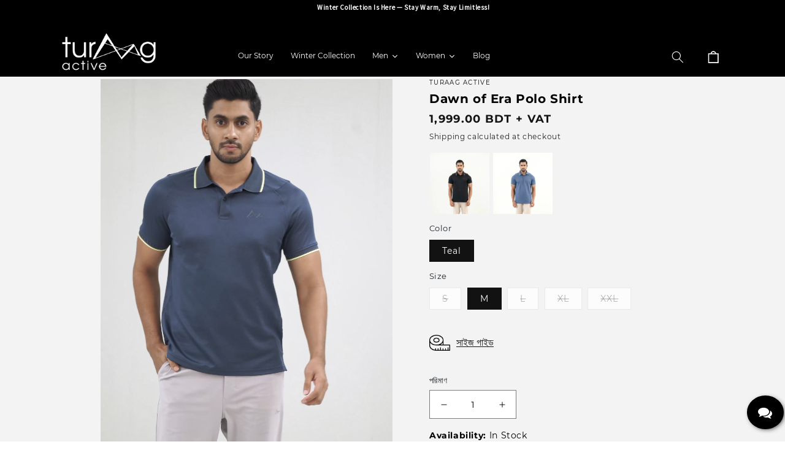

--- FILE ---
content_type: text/html; charset=utf-8
request_url: https://turaag.com/bn/products/dawn-of-era-polo-shirt-1
body_size: 97276
content:
<!doctype html>
<html class="no-js" lang="bn">
  <head>
    <meta charset="utf-8">
    <meta http-equiv="X-UA-Compatible" content="IE=edge">
    <meta name="viewport" content="width=device-width,initial-scale=1">
     <!-- Google Search Console -->
    <meta name="google-site-verification" content="JYvlMzCy1d4Ozch9yAi2Yhl7QueI-4pK_vQ59dWHAys" />
     <!-- Google Search Console -->
    <!-- Google Tag Manager -->
<script>(function(w,d,s,l,i){w[l]=w[l]||[];w[l].push({'gtm.start':
new Date().getTime(),event:'gtm.js'});var f=d.getElementsByTagName(s)[0],
j=d.createElement(s),dl=l!='dataLayer'?'&l='+l:'';j.async=true;j.src=
'https://www.googletagmanager.com/gtm.js?id='+i+dl;f.parentNode.insertBefore(j,f);
})(window,document,'script','dataLayer','GTM-M84LCWJ3');</script>
<!-- End Google Tag Manager -->
    <meta name="theme-color" content="">
    <link rel="canonical" href="https://turaag.com/bn/products/dawn-of-era-polo-shirt-1">
    <link rel="preconnect" href="https://cdn.shopify.com" crossorigin><link rel="icon" type="image/png" href="//turaag.com/cdn/shop/files/turaag-logo-icon_png_black.png?crop=center&height=32&v=1674622040&width=32"><link rel="preconnect" href="https://fonts.shopifycdn.com" crossorigin><title>
      Dawn of Era Polo Shirt
 &ndash; Turaag Active</title>

    

    

<meta property="og:site_name" content="Turaag Active">
<meta property="og:url" content="https://turaag.com/bn/products/dawn-of-era-polo-shirt-1">
<meta property="og:title" content="Dawn of Era Polo Shirt">
<meta property="og:type" content="product">
<meta property="og:description" content="Live limitless"><meta property="og:image" content="http://turaag.com/cdn/shop/files/03_318b6f49-7034-4601-8826-357db9305566.jpg?v=1689220924">
  <meta property="og:image:secure_url" content="https://turaag.com/cdn/shop/files/03_318b6f49-7034-4601-8826-357db9305566.jpg?v=1689220924">
  <meta property="og:image:width" content="3000">
  <meta property="og:image:height" content="3000"><meta property="og:price:amount" content="1,999.00">
  <meta property="og:price:currency" content="BDT"><meta name="twitter:card" content="summary_large_image">
<meta name="twitter:title" content="Dawn of Era Polo Shirt">
<meta name="twitter:description" content="Live limitless">


    <script src="//turaag.com/cdn/shop/t/21/assets/global.js?v=76233937092425174651716097704" defer="defer"></script>
    <script>window.performance && window.performance.mark && window.performance.mark('shopify.content_for_header.start');</script><meta name="google-site-verification" content="KyjtWpcNI1gR2t8YJ2kwwLSVZcLFFctXnpPmE387OFA">
<meta name="google-site-verification" content="FIjhRrz4Rvkpl789cBNc4kmmqgKB73yHsQztEnD4Cn8">
<meta id="shopify-digital-wallet" name="shopify-digital-wallet" content="/63183978716/digital_wallets/dialog">
<link rel="alternate" hreflang="x-default" href="https://turaag.com/products/dawn-of-era-polo-shirt-1">
<link rel="alternate" hreflang="en" href="https://turaag.com/products/dawn-of-era-polo-shirt-1">
<link rel="alternate" hreflang="bn" href="https://turaag.com/bn/products/dawn-of-era-polo-shirt-1">
<link rel="alternate" type="application/json+oembed" href="https://turaag.com/bn/products/dawn-of-era-polo-shirt-1.oembed">
<script async="async" src="/checkouts/internal/preloads.js?locale=bn-BD"></script>
<script id="shopify-features" type="application/json">{"accessToken":"b8899b74c4036ad9667108c70cb7422e","betas":["rich-media-storefront-analytics"],"domain":"turaag.com","predictiveSearch":true,"shopId":63183978716,"locale":"en"}</script>
<script>var Shopify = Shopify || {};
Shopify.shop = "turaagactive.myshopify.com";
Shopify.locale = "bn";
Shopify.currency = {"active":"BDT","rate":"1.0"};
Shopify.country = "BD";
Shopify.theme = {"name":"Copy of Dawn 19.05.2024 Structure Analysis","id":142573699292,"schema_name":"Dawn","schema_version":"7.0.0","theme_store_id":887,"role":"main"};
Shopify.theme.handle = "null";
Shopify.theme.style = {"id":null,"handle":null};
Shopify.cdnHost = "turaag.com/cdn";
Shopify.routes = Shopify.routes || {};
Shopify.routes.root = "/bn/";</script>
<script type="module">!function(o){(o.Shopify=o.Shopify||{}).modules=!0}(window);</script>
<script>!function(o){function n(){var o=[];function n(){o.push(Array.prototype.slice.apply(arguments))}return n.q=o,n}var t=o.Shopify=o.Shopify||{};t.loadFeatures=n(),t.autoloadFeatures=n()}(window);</script>
<script id="shop-js-analytics" type="application/json">{"pageType":"product"}</script>
<script defer="defer" async type="module" src="//turaag.com/cdn/shopifycloud/shop-js/modules/v2/client.init-shop-cart-sync_BApSsMSl.en.esm.js"></script>
<script defer="defer" async type="module" src="//turaag.com/cdn/shopifycloud/shop-js/modules/v2/chunk.common_CBoos6YZ.esm.js"></script>
<script type="module">
  await import("//turaag.com/cdn/shopifycloud/shop-js/modules/v2/client.init-shop-cart-sync_BApSsMSl.en.esm.js");
await import("//turaag.com/cdn/shopifycloud/shop-js/modules/v2/chunk.common_CBoos6YZ.esm.js");

  window.Shopify.SignInWithShop?.initShopCartSync?.({"fedCMEnabled":true,"windoidEnabled":true});

</script>
<script>(function() {
  var isLoaded = false;
  function asyncLoad() {
    if (isLoaded) return;
    isLoaded = true;
    var urls = ["https:\/\/app.taggshop.io\/js\/embed.min.js?shop=turaagactive.myshopify.com","\/\/swymv3free-01.azureedge.net\/code\/swym-shopify.js?shop=turaagactive.myshopify.com","https:\/\/platform-api.sharethis.com\/js\/sharethis.js?shop=turaagactive.myshopify.com#property=63a2b06faf01f10019defa65\u0026product=-buttons\u0026source=-buttons-shopify\u0026ver=1671606392","https:\/\/cloudsearch-1f874.kxcdn.com\/shopify.js?srp=\/a\/search\u0026filtersEnabled=1\u0026shop=turaagactive.myshopify.com","\/\/cool-image-magnifier.product-image-zoom.com\/js\/core\/main.min.js?timestamp=1716180084\u0026shop=turaagactive.myshopify.com","https:\/\/sdk-v3-discount.autoketing.org\/discount-embed.js?v=1737479629059487202\u0026shop=turaagactive.myshopify.com","https:\/\/cdn.autoketing.org\/sdk-cdn\/recommended\/dist\/top-pin-embed.js?t=1754136635343315688\u0026shop=turaagactive.myshopify.com"];
    for (var i = 0; i < urls.length; i++) {
      var s = document.createElement('script');
      s.type = 'text/javascript';
      s.async = true;
      s.src = urls[i];
      var x = document.getElementsByTagName('script')[0];
      x.parentNode.insertBefore(s, x);
    }
  };
  if(window.attachEvent) {
    window.attachEvent('onload', asyncLoad);
  } else {
    window.addEventListener('load', asyncLoad, false);
  }
})();</script>
<script id="__st">var __st={"a":63183978716,"offset":21600,"reqid":"e2bd5388-4560-4d1a-b326-182ec9ead298-1768884583","pageurl":"turaag.com\/bn\/products\/dawn-of-era-polo-shirt-1","u":"3cba420180a6","p":"product","rtyp":"product","rid":8061027975388};</script>
<script>window.ShopifyPaypalV4VisibilityTracking = true;</script>
<script id="captcha-bootstrap">!function(){'use strict';const t='contact',e='account',n='new_comment',o=[[t,t],['blogs',n],['comments',n],[t,'customer']],c=[[e,'customer_login'],[e,'guest_login'],[e,'recover_customer_password'],[e,'create_customer']],r=t=>t.map((([t,e])=>`form[action*='/${t}']:not([data-nocaptcha='true']) input[name='form_type'][value='${e}']`)).join(','),a=t=>()=>t?[...document.querySelectorAll(t)].map((t=>t.form)):[];function s(){const t=[...o],e=r(t);return a(e)}const i='password',u='form_key',d=['recaptcha-v3-token','g-recaptcha-response','h-captcha-response',i],f=()=>{try{return window.sessionStorage}catch{return}},m='__shopify_v',_=t=>t.elements[u];function p(t,e,n=!1){try{const o=window.sessionStorage,c=JSON.parse(o.getItem(e)),{data:r}=function(t){const{data:e,action:n}=t;return t[m]||n?{data:e,action:n}:{data:t,action:n}}(c);for(const[e,n]of Object.entries(r))t.elements[e]&&(t.elements[e].value=n);n&&o.removeItem(e)}catch(o){console.error('form repopulation failed',{error:o})}}const l='form_type',E='cptcha';function T(t){t.dataset[E]=!0}const w=window,h=w.document,L='Shopify',v='ce_forms',y='captcha';let A=!1;((t,e)=>{const n=(g='f06e6c50-85a8-45c8-87d0-21a2b65856fe',I='https://cdn.shopify.com/shopifycloud/storefront-forms-hcaptcha/ce_storefront_forms_captcha_hcaptcha.v1.5.2.iife.js',D={infoText:'Protected by hCaptcha',privacyText:'Privacy',termsText:'Terms'},(t,e,n)=>{const o=w[L][v],c=o.bindForm;if(c)return c(t,g,e,D).then(n);var r;o.q.push([[t,g,e,D],n]),r=I,A||(h.body.append(Object.assign(h.createElement('script'),{id:'captcha-provider',async:!0,src:r})),A=!0)});var g,I,D;w[L]=w[L]||{},w[L][v]=w[L][v]||{},w[L][v].q=[],w[L][y]=w[L][y]||{},w[L][y].protect=function(t,e){n(t,void 0,e),T(t)},Object.freeze(w[L][y]),function(t,e,n,w,h,L){const[v,y,A,g]=function(t,e,n){const i=e?o:[],u=t?c:[],d=[...i,...u],f=r(d),m=r(i),_=r(d.filter((([t,e])=>n.includes(e))));return[a(f),a(m),a(_),s()]}(w,h,L),I=t=>{const e=t.target;return e instanceof HTMLFormElement?e:e&&e.form},D=t=>v().includes(t);t.addEventListener('submit',(t=>{const e=I(t);if(!e)return;const n=D(e)&&!e.dataset.hcaptchaBound&&!e.dataset.recaptchaBound,o=_(e),c=g().includes(e)&&(!o||!o.value);(n||c)&&t.preventDefault(),c&&!n&&(function(t){try{if(!f())return;!function(t){const e=f();if(!e)return;const n=_(t);if(!n)return;const o=n.value;o&&e.removeItem(o)}(t);const e=Array.from(Array(32),(()=>Math.random().toString(36)[2])).join('');!function(t,e){_(t)||t.append(Object.assign(document.createElement('input'),{type:'hidden',name:u})),t.elements[u].value=e}(t,e),function(t,e){const n=f();if(!n)return;const o=[...t.querySelectorAll(`input[type='${i}']`)].map((({name:t})=>t)),c=[...d,...o],r={};for(const[a,s]of new FormData(t).entries())c.includes(a)||(r[a]=s);n.setItem(e,JSON.stringify({[m]:1,action:t.action,data:r}))}(t,e)}catch(e){console.error('failed to persist form',e)}}(e),e.submit())}));const S=(t,e)=>{t&&!t.dataset[E]&&(n(t,e.some((e=>e===t))),T(t))};for(const o of['focusin','change'])t.addEventListener(o,(t=>{const e=I(t);D(e)&&S(e,y())}));const B=e.get('form_key'),M=e.get(l),P=B&&M;t.addEventListener('DOMContentLoaded',(()=>{const t=y();if(P)for(const e of t)e.elements[l].value===M&&p(e,B);[...new Set([...A(),...v().filter((t=>'true'===t.dataset.shopifyCaptcha))])].forEach((e=>S(e,t)))}))}(h,new URLSearchParams(w.location.search),n,t,e,['guest_login'])})(!0,!0)}();</script>
<script integrity="sha256-4kQ18oKyAcykRKYeNunJcIwy7WH5gtpwJnB7kiuLZ1E=" data-source-attribution="shopify.loadfeatures" defer="defer" src="//turaag.com/cdn/shopifycloud/storefront/assets/storefront/load_feature-a0a9edcb.js" crossorigin="anonymous"></script>
<script data-source-attribution="shopify.dynamic_checkout.dynamic.init">var Shopify=Shopify||{};Shopify.PaymentButton=Shopify.PaymentButton||{isStorefrontPortableWallets:!0,init:function(){window.Shopify.PaymentButton.init=function(){};var t=document.createElement("script");t.src="https://turaag.com/cdn/shopifycloud/portable-wallets/latest/portable-wallets.en.js",t.type="module",document.head.appendChild(t)}};
</script>
<script data-source-attribution="shopify.dynamic_checkout.buyer_consent">
  function portableWalletsHideBuyerConsent(e){var t=document.getElementById("shopify-buyer-consent"),n=document.getElementById("shopify-subscription-policy-button");t&&n&&(t.classList.add("hidden"),t.setAttribute("aria-hidden","true"),n.removeEventListener("click",e))}function portableWalletsShowBuyerConsent(e){var t=document.getElementById("shopify-buyer-consent"),n=document.getElementById("shopify-subscription-policy-button");t&&n&&(t.classList.remove("hidden"),t.removeAttribute("aria-hidden"),n.addEventListener("click",e))}window.Shopify?.PaymentButton&&(window.Shopify.PaymentButton.hideBuyerConsent=portableWalletsHideBuyerConsent,window.Shopify.PaymentButton.showBuyerConsent=portableWalletsShowBuyerConsent);
</script>
<script>
  function portableWalletsCleanup(e){e&&e.src&&console.error("Failed to load portable wallets script "+e.src);var t=document.querySelectorAll("shopify-accelerated-checkout .shopify-payment-button__skeleton, shopify-accelerated-checkout-cart .wallet-cart-button__skeleton"),e=document.getElementById("shopify-buyer-consent");for(let e=0;e<t.length;e++)t[e].remove();e&&e.remove()}function portableWalletsNotLoadedAsModule(e){e instanceof ErrorEvent&&"string"==typeof e.message&&e.message.includes("import.meta")&&"string"==typeof e.filename&&e.filename.includes("portable-wallets")&&(window.removeEventListener("error",portableWalletsNotLoadedAsModule),window.Shopify.PaymentButton.failedToLoad=e,"loading"===document.readyState?document.addEventListener("DOMContentLoaded",window.Shopify.PaymentButton.init):window.Shopify.PaymentButton.init())}window.addEventListener("error",portableWalletsNotLoadedAsModule);
</script>

<script type="module" src="https://turaag.com/cdn/shopifycloud/portable-wallets/latest/portable-wallets.en.js" onError="portableWalletsCleanup(this)" crossorigin="anonymous"></script>
<script nomodule>
  document.addEventListener("DOMContentLoaded", portableWalletsCleanup);
</script>

<link id="shopify-accelerated-checkout-styles" rel="stylesheet" media="screen" href="https://turaag.com/cdn/shopifycloud/portable-wallets/latest/accelerated-checkout-backwards-compat.css" crossorigin="anonymous">
<style id="shopify-accelerated-checkout-cart">
        #shopify-buyer-consent {
  margin-top: 1em;
  display: inline-block;
  width: 100%;
}

#shopify-buyer-consent.hidden {
  display: none;
}

#shopify-subscription-policy-button {
  background: none;
  border: none;
  padding: 0;
  text-decoration: underline;
  font-size: inherit;
  cursor: pointer;
}

#shopify-subscription-policy-button::before {
  box-shadow: none;
}

      </style>
<script id="sections-script" data-sections="main-product,new_updated_header_2_black" defer="defer" src="//turaag.com/cdn/shop/t/21/compiled_assets/scripts.js?v=13408"></script>
<script>window.performance && window.performance.mark && window.performance.mark('shopify.content_for_header.end');</script>


    <style data-shopify>
      @font-face {
  font-family: Montserrat;
  font-weight: 500;
  font-style: normal;
  font-display: swap;
  src: url("//turaag.com/cdn/fonts/montserrat/montserrat_n5.07ef3781d9c78c8b93c98419da7ad4fbeebb6635.woff2") format("woff2"),
       url("//turaag.com/cdn/fonts/montserrat/montserrat_n5.adf9b4bd8b0e4f55a0b203cdd84512667e0d5e4d.woff") format("woff");
}

      @font-face {
  font-family: Montserrat;
  font-weight: 700;
  font-style: normal;
  font-display: swap;
  src: url("//turaag.com/cdn/fonts/montserrat/montserrat_n7.3c434e22befd5c18a6b4afadb1e3d77c128c7939.woff2") format("woff2"),
       url("//turaag.com/cdn/fonts/montserrat/montserrat_n7.5d9fa6e2cae713c8fb539a9876489d86207fe957.woff") format("woff");
}

      @font-face {
  font-family: Montserrat;
  font-weight: 500;
  font-style: italic;
  font-display: swap;
  src: url("//turaag.com/cdn/fonts/montserrat/montserrat_i5.d3a783eb0cc26f2fda1e99d1dfec3ebaea1dc164.woff2") format("woff2"),
       url("//turaag.com/cdn/fonts/montserrat/montserrat_i5.76d414ea3d56bb79ef992a9c62dce2e9063bc062.woff") format("woff");
}

      @font-face {
  font-family: Montserrat;
  font-weight: 700;
  font-style: italic;
  font-display: swap;
  src: url("//turaag.com/cdn/fonts/montserrat/montserrat_i7.a0d4a463df4f146567d871890ffb3c80408e7732.woff2") format("woff2"),
       url("//turaag.com/cdn/fonts/montserrat/montserrat_i7.f6ec9f2a0681acc6f8152c40921d2a4d2e1a2c78.woff") format("woff");
}

      @font-face {
  font-family: Montserrat;
  font-weight: 600;
  font-style: normal;
  font-display: swap;
  src: url("//turaag.com/cdn/fonts/montserrat/montserrat_n6.1326b3e84230700ef15b3a29fb520639977513e0.woff2") format("woff2"),
       url("//turaag.com/cdn/fonts/montserrat/montserrat_n6.652f051080eb14192330daceed8cd53dfdc5ead9.woff") format("woff");
}


      :root {
        --font-body-family: Montserrat, sans-serif;
        --font-body-style: normal;
        --font-body-weight: 500;
        --font-body-weight-bold: 800;

        --font-heading-family: Montserrat, sans-serif;
        --font-heading-style: normal;
        --font-heading-weight: 600;

        --font-body-scale: 1.0;
        --font-heading-scale: 1.0;

        --color-base-text: 18, 18, 18;
        --color-shadow: 18, 18, 18;
        --color-base-background-1: 255, 255, 255;
        --color-base-background-2: 243, 243, 243;
        --color-base-solid-button-labels: 255, 255, 255;
        --color-base-outline-button-labels: 18, 18, 18;
        --color-base-accent-1: 106, 106, 106;
        --color-base-accent-2: 23, 76, 85;
        --payment-terms-background-color: #ffffff;

        --gradient-base-background-1: #ffffff;
        --gradient-base-background-2: #f3f3f3;
        --gradient-base-accent-1: #6A6A6A;
        --gradient-base-accent-2: #174c55;

        --media-padding: px;
        --media-border-opacity: 0.05;
        --media-border-width: 0px;
        --media-radius: 0px;
        --media-shadow-opacity: 0.0;
        --media-shadow-horizontal-offset: 0px;
        --media-shadow-vertical-offset: 4px;
        --media-shadow-blur-radius: 5px;
        --media-shadow-visible: 0;

        --page-width: 160rem;
        --page-width-margin: 0rem;

        --product-card-image-padding: 0.0rem;
        --product-card-corner-radius: 0.0rem;
        --product-card-text-alignment: left;
        --product-card-border-width: 0.0rem;
        --product-card-border-opacity: 0.1;
        --product-card-shadow-opacity: 0.0;
        --product-card-shadow-visible: 0;
        --product-card-shadow-horizontal-offset: 0.0rem;
        --product-card-shadow-vertical-offset: 0.4rem;
        --product-card-shadow-blur-radius: 0.5rem;

        --collection-card-image-padding: 0.0rem;
        --collection-card-corner-radius: 0.0rem;
        --collection-card-text-alignment: left;
        --collection-card-border-width: 0.0rem;
        --collection-card-border-opacity: 0.0;
        --collection-card-shadow-opacity: 0.1;
        --collection-card-shadow-visible: 1;
        --collection-card-shadow-horizontal-offset: 0.0rem;
        --collection-card-shadow-vertical-offset: 0.0rem;
        --collection-card-shadow-blur-radius: 0.0rem;

        --blog-card-image-padding: 0.0rem;
        --blog-card-corner-radius: 0.0rem;
        --blog-card-text-alignment: left;
        --blog-card-border-width: 0.0rem;
        --blog-card-border-opacity: 0.0;
        --blog-card-shadow-opacity: 0.1;
        --blog-card-shadow-visible: 1;
        --blog-card-shadow-horizontal-offset: 0.0rem;
        --blog-card-shadow-vertical-offset: 0.0rem;
        --blog-card-shadow-blur-radius: 0.0rem;

        --badge-corner-radius: 4.0rem;

        --popup-border-width: 1px;
        --popup-border-opacity: 0.1;
        --popup-corner-radius: 0px;
        --popup-shadow-opacity: 0.0;
        --popup-shadow-horizontal-offset: 0px;
        --popup-shadow-vertical-offset: 4px;
        --popup-shadow-blur-radius: 5px;

        --drawer-border-width: 1px;
        --drawer-border-opacity: 0.1;
        --drawer-shadow-opacity: 0.0;
        --drawer-shadow-horizontal-offset: 0px;
        --drawer-shadow-vertical-offset: 4px;
        --drawer-shadow-blur-radius: 5px;

        --spacing-sections-desktop: 0px;
        --spacing-sections-mobile: 0px;

        --grid-desktop-vertical-spacing: 8px;
        --grid-desktop-horizontal-spacing: 8px;
        --grid-mobile-vertical-spacing: 4px;
        --grid-mobile-horizontal-spacing: 4px;

        --text-boxes-border-opacity: 0.1;
        --text-boxes-border-width: 0px;
        --text-boxes-radius: 0px;
        --text-boxes-shadow-opacity: 0.0;
        --text-boxes-shadow-visible: 0;
        --text-boxes-shadow-horizontal-offset: 0px;
        --text-boxes-shadow-vertical-offset: 4px;
        --text-boxes-shadow-blur-radius: 5px;

        --buttons-radius: 8px;
        --buttons-radius-outset: 9px;
        --buttons-border-width: 1px;
        --buttons-border-opacity: 1.0;
        --buttons-shadow-opacity: 0.0;
        --buttons-shadow-visible: 0;
        --buttons-shadow-horizontal-offset: 0px;
        --buttons-shadow-vertical-offset: 4px;
        --buttons-shadow-blur-radius: 5px;
        --buttons-border-offset: 0.3px;

        --inputs-radius: 0px;
        --inputs-border-width: 1px;
        --inputs-border-opacity: 0.55;
        --inputs-shadow-opacity: 0.0;
        --inputs-shadow-horizontal-offset: 0px;
        --inputs-margin-offset: 0px;
        --inputs-shadow-vertical-offset: 4px;
        --inputs-shadow-blur-radius: 5px;
        --inputs-radius-outset: 0px;

        --variant-pills-radius: 40px;
        --variant-pills-border-width: 1px;
        --variant-pills-border-opacity: 0.55;
        --variant-pills-shadow-opacity: 0.0;
        --variant-pills-shadow-horizontal-offset: 0px;
        --variant-pills-shadow-vertical-offset: 4px;
        --variant-pills-shadow-blur-radius: 5px;
      }

      *,
      *::before,
      *::after {
        box-sizing: inherit;
      }

      html {
        box-sizing: border-box;
        font-size: calc(var(--font-body-scale) * 62.5%);
        height: 100%;
      }

      body {
        display: grid;
        grid-template-rows: auto auto 1fr auto;
        grid-template-columns: 100%;
        min-height: 100%;
        margin: 0;
        font-size: 1.5rem;
        letter-spacing: 0.06rem;
        line-height: calc(1 + 0.8 / var(--font-body-scale));
        font-family: var(--font-body-family);
        font-style: var(--font-body-style);
        font-weight: var(--font-body-weight);
      }

      @media screen and (min-width: 750px) {
        body {
          font-size: 1.6rem;
        }
      }
      .st-wishlist-details_wrapper {
    background-color: #fff;
    color: #000;
    display: flex;
    flex-direction: column;
    height: 100%;
    max-width: 400px;
    position: fixed;
    right: -400px;
    top: 100px !important;
    transition: all .3s ease-in-out;
    width: 100vw;
    z-index: 2041996;
}

._touch .menu__list>li {
    color: #ffffff;
    display: flex
;
    align-items: center;
}
.tmenu_item_mobile .tmenu_indicator {
    position: absolute;
    width: 30px;
    height: 30px;
    max-height: 100%;
    right: 5px;
    left: 90px !important;
    margin-left: 0;
    float: none;
    padding: 0;
    display: flex
;
    justify-content: center;
    align-items: center;
}
    </style>

    <link href="//turaag.com/cdn/shop/t/21/assets/base.css?v=75838288099386680721762373752" rel="stylesheet" type="text/css" media="all" />
    <link href="//turaag.com/cdn/shop/t/21/assets/engo-customize.scss.css?v=85457283763826916081754558560" rel="stylesheet" type="text/css" media="all" />
    <link href="//turaag.com/cdn/shop/t/21/assets/bootstrap.css?v=107606420277317063561755060352" rel="stylesheet" type="text/css" media="all" />
    <link href="//turaag.com/cdn/shop/t/21/assets/slick.css?v=98340474046176884051727076760" rel="stylesheet" type="text/css" media="all" />
    <link href="//turaag.com/cdn/shop/t/21/assets/style-main.scss.css?v=177686489539646627761716097704" rel="stylesheet" type="text/css" media="all" />
    <link href="//turaag.com/cdn/shop/t/21/assets/home_style.css?v=13629141720379345101718181293" rel="stylesheet" type="text/css" media="all" />
    <link href="//turaag.com/cdn/shop/t/21/assets/home_style2.css?v=154077441916559720071755065140" rel="stylesheet" type="text/css" media="all" />
    <link href="//turaag.com/cdn/shop/t/21/assets/home_style3.css?v=71861324062790695961716113127" rel="stylesheet" type="text/css" media="all" />
   
  
    <link href="//turaag.com/cdn/shop/t/21/assets/nav_style.css?v=24383583000044976581726645611" rel="stylesheet" type="text/css" media="all" />
<link rel="preload" as="font" href="//turaag.com/cdn/fonts/montserrat/montserrat_n5.07ef3781d9c78c8b93c98419da7ad4fbeebb6635.woff2" type="font/woff2" crossorigin><link rel="preload" as="font" href="//turaag.com/cdn/fonts/montserrat/montserrat_n6.1326b3e84230700ef15b3a29fb520639977513e0.woff2" type="font/woff2" crossorigin><link
        rel="stylesheet"
        href="//turaag.com/cdn/shop/t/21/assets/component-predictive-search.css?v=83512081251802922551716097704"
        media="print"
        onload="this.media='all'"
      ><script>
      document.documentElement.className = document.documentElement.className.replace('no-js', 'js');
      if (Shopify.designMode) {
        document.documentElement.classList.add('shopify-design-mode');
      }
    </script>

    <!-- "snippets/weglot_hreftags.liquid" was not rendered, the associated app was uninstalled -->
    <!-- "snippets/weglot_switcher.liquid" was not rendered, the associated app was uninstalled -->
     
    <link href="//turaag.com/cdn/shop/t/21/assets/scm-product-label.css?v=159128243737525966541716097704" rel="stylesheet" type="text/css" media="all" />
<link href="//turaag.com/cdn/shop/t/21/assets/sma-deco-label.css?v=179986846894639834611716097704" rel="stylesheet" type="text/css" media="all" />

<script>
    if ((typeof SECOMAPP) == 'undefined') {
        var SECOMAPP = {};
    }

    if ((typeof SECOMAPP.pl) == 'undefined') {
        SECOMAPP.pl = {};
    }

    
    SECOMAPP.pl.piRegex='.product__media img';
    

    
    SECOMAPP.pl.lpPath='.product__modal-opener .product__media';
    

    
    

    
    SECOMAPP.pl.lpsPath='.card .card__inner';
    

    
    SECOMAPP.pl.pisRegex='.card .full-unstyled-link';
    
</script>

<script>
    if ((typeof SECOMAPP) == 'undefined') {
        var SECOMAPP = {};
    }

    if ((typeof SECOMAPP.pl) == 'undefined') {
        SECOMAPP.pl = {};
    }

    
    SECOMAPP.pl.piRegex='.product__media img';
    

    
    SECOMAPP.pl.lpPath='.product__modal-opener .product__media';
    

    
    

    
    SECOMAPP.pl.lpsPath='.card .card__inner';
    

    
    SECOMAPP.pl.pisRegex='.card .full-unstyled-link';
    
</script>


    <script>
        SECOMAPP.page = 'product';
        SECOMAPP.pl.product = {
            id: 8061027975388,
        published_at: "2023-07-16 19:18:32 +0600",
            price: 199900,  
        tags: ["Dawn of Era","Dawn of Era Polo Shirt","Lifestyle","Men","Polo Shirt"], 
        variants: [  {
            id: 43975580516572,
            price: 199900  ,
            inventory_quantity: 0  ,
            inventory_management: 'shopify'  ,
            weight: 0  ,
            sku: 'TRGM062237'  } ,
             {
            id: 43975580549340,
            price: 199900  ,
            inventory_quantity: 14  ,
            inventory_management: 'shopify'  ,
            weight: 0  ,
            sku: 'TRGM062237'  } ,
             {
            id: 43975580582108,
            price: 199900  ,
            inventory_quantity: 0  ,
            inventory_management: 'shopify'  ,
            weight: 0  ,
            sku: 'TRGM062237'  } ,
             {
            id: 43975580614876,
            price: 199900  ,
            inventory_quantity: 0  ,
            inventory_management: 'shopify'  ,
            weight: 0  ,
            sku: 'TRGM062237'  } ,
             {
            id: 43975580647644,
            price: 199900  ,
            inventory_quantity: 0  ,
            inventory_management: 'shopify'  ,
            weight: 0  ,
            sku: 'TRGM062237'  } 
            
        ],
            collections: [  420904337628,  425169191132,  464382755036,  417009828060,  451057746140,  417060389084,  457119989980,  446165221596,  453352227036,  462218232028,  413838016732,  411383627996,  411382448348,  413895491804,  411383660764,  ]
        };
    </script>


    <script src="//turaag.com/cdn/shop/t/21/assets/scm-product-label.js?v=40471096480201107151716097704" async></script>

<!--Product-Label script. Don't modify or delete-->
<script>
    ;(function() {
        const checkDone = setInterval(function(){
            if (document.readyState === "complete") {
                clearInterval(checkDone)
                setTimeout(function(){
                    if (typeof SECOMAPP !== "undefined" && typeof SECOMAPP.pl !== "undefined") {
                        SECOMAPP.pl.labelCollections(true);
                    }
                },1000);
            }
        }, 1500);

        let pushState = history.pushState;
        let replaceState = history.replaceState;

        history.pushState = function() {
            pushState.apply(history, arguments);
            window.dispatchEvent(new Event('pushstate'));
            window.dispatchEvent(new Event('locationchange'));
        };

        history.replaceState = function() {
            replaceState.apply(history, arguments);
            window.dispatchEvent(new Event('replacestate'));
            window.dispatchEvent(new Event('locationchange'));
        };

        window.addEventListener('popstate', function() {
            window.dispatchEvent(new Event('locationchange'))
        });
    })();
    window.addEventListener('locationchange', function(){
        setTimeout(function(){
            if (typeof SECOMAPP !== "undefined" && typeof SECOMAPP.pl !== "undefined") {
                SECOMAPP.pl.labelCollections(true);
                var queryString = window.location.search;
                var urlParams = new URLSearchParams(queryString);
                var variant = urlParams.get('variant');
                SECOMAPP.pl.showLabel(variant );
            }
        },1000);
    })
</script>
  <script type="text/javascript">
    (function(c,l,a,r,i,t,y){
        c[a]=c[a]||function(){(c[a].q=c[a].q||[]).push(arguments)};
        t=l.createElement(r);t.async=1;t.src="https://www.clarity.ms/tag/"+i;
        y=l.getElementsByTagName(r)[0];y.parentNode.insertBefore(t,y);
    })(window, document, "clarity", "script", "k7omlvwcru");
</script>

  <script type="text/javascript">
    (function(c,l,a,r,i,t,y){
        c[a]=c[a]||function(){(c[a].q=c[a].q||[]).push(arguments)};
        t=l.createElement(r);t.async=1;t.src="https://www.clarity.ms/tag/"+i;
        y=l.getElementsByTagName(r)[0];y.parentNode.insertBefore(t,y);
    })(window, document, "clarity", "script", "s4e2fy3f69");
</script>
  
<!--Product-Label script. Don't modify or delete-->



<script type="text/javascript">if(typeof window.hulkappsWishlist === 'undefined') {
        window.hulkappsWishlist = {};
        }
        window.hulkappsWishlist.baseURL = '/apps/advanced-wishlist/api';
        window.hulkappsWishlist.hasAppBlockSupport = '1';
        </script>

    <style>
.shopify-payment-button .shopify-payment-button__button--unbranded {
    position: relative;
}
.shopify-payment-button .shopify-payment-button__button--unbranded:after {
    content: "Buy now";
    background: inherit;
    font-size: inherit;
    color: inherit;
    height: 100%;
    width: 100%;
    display: flex;
    justify-content: center;
    align-items: center;
    position: absolute;
    top: 0;
    left: 0;
}
</style>
<!-- BEGIN app block: shopify://apps/discount-aio-autoketing-code/blocks/app-embed/e4d716be-84c3-4b5c-9c5e-e3723ce0a9c3 -->
<!-- END app block --><!-- BEGIN app block: shopify://apps/gsc-countdown-timer/blocks/countdown-bar/58dc5b1b-43d2-4209-b1f3-52aff31643ed --><style>
  .gta-block__error {
    display: flex;
    flex-flow: column nowrap;
    gap: 12px;
    padding: 32px;
    border-radius: 12px;
    margin: 12px 0;
    background-color: #fff1e3;
    color: #412d00;
  }

  .gta-block__error-title {
    font-size: 18px;
    font-weight: 600;
    line-height: 28px;
  }

  .gta-block__error-body {
    font-size: 14px;
    line-height: 24px;
  }
</style>

<script>
  (function () {
    try {
      window.GSC_COUNTDOWN_META = {
        product_collections: [{"id":420904337628,"handle":"active-lifestyle","title":"Active Lifestyle","updated_at":"2026-01-19T18:11:59+06:00","body_html":"","published_at":"2023-12-14T13:44:55+06:00","sort_order":"created-desc","template_suffix":"","disjunctive":true,"rules":[{"column":"title","relation":"contains","condition":"Go Easy T-Shirt"},{"column":"title","relation":"contains","condition":"Go Easy Joggers"},{"column":"title","relation":"contains","condition":"Go Easy Polo Shirt"},{"column":"title","relation":"contains","condition":"Advent Half Zip Pullover"},{"column":"title","relation":"contains","condition":"Advent Pullover Hoodie"},{"column":"title","relation":"contains","condition":"Dawn of Era Polo Shirt"},{"column":"title","relation":"contains","condition":"Go Easy Reglan T Shirt"},{"column":"title","relation":"contains","condition":"Avant-garde Lightweight Pullover Hoodie"},{"column":"title","relation":"contains","condition":"Trailblazer Hight Neck Jacket"},{"column":"title","relation":"contains","condition":"Arctic Bomber Jacket"},{"column":"title","relation":"contains","condition":"Freemove T-Shirt"},{"column":"title","relation":"contains","condition":"Freemove Knotted Tank Top"},{"column":"title","relation":"contains","condition":"Urban Edge Full Zip-Up Jacket"},{"column":"title","relation":"contains","condition":"Urban Edge Training Joggers"},{"column":"title","relation":"contains","condition":"Go Easy Raglan T-Shirt"},{"column":"title","relation":"contains","condition":"Origin Curve Hem Henley T-Shirt"},{"column":"title","relation":"contains","condition":"Origin Crewneck Tee"},{"column":"title","relation":"contains","condition":"Origin Crewneck Curve Hem Tee"},{"column":"title","relation":"contains","condition":"Origin Curve Hem Polo Shirt"},{"column":"title","relation":"contains","condition":"Origin Split Hem Polo Shirt"},{"column":"title","relation":"contains","condition":"Origin Straight Hem Henley T-Shirt"},{"column":"title","relation":"contains","condition":"Dawn of Era Polo Shirt"},{"column":"title","relation":"contains","condition":"Classic Curve Hem Pima Polo Shirt"},{"column":"title","relation":"contains","condition":"Go Easy Short Sleeve T-Shirt"},{"column":"title","relation":"contains","condition":"V-Neck Split Polo Shirt"},{"column":"title","relation":"contains","condition":"Velora Sweatshirt"},{"column":"title","relation":"contains","condition":"Trailblazer Hight Neck Jacket"},{"column":"title","relation":"contains","condition":"Arctic Bomber Jacket"},{"column":"title","relation":"contains","condition":"Zephyr Sweatshirt"},{"column":"title","relation":"contains","condition":"Alpha Sleeveless Hoodie"},{"column":"title","relation":"contains","condition":"Elysian Jacket"}],"published_scope":"global"},{"id":425169191132,"handle":"all-products","title":"All Products","updated_at":"2026-01-19T18:11:59+06:00","body_html":"","published_at":"2024-02-28T15:28:46+06:00","sort_order":"created-desc","template_suffix":"","disjunctive":true,"rules":[{"column":"tag","relation":"equals","condition":"Men"},{"column":"tag","relation":"equals","condition":"Women"}],"published_scope":"global"},{"id":464382755036,"handle":"christmas-sale","updated_at":"2026-01-19T18:11:59+06:00","published_at":"2025-12-24T12:50:32+06:00","sort_order":"manual","template_suffix":"","published_scope":"global","title":"Christmas Sale","body_html":""},{"id":417009828060,"handle":"dawn-of-era-1","title":"Dawn of Era","updated_at":"2026-01-12T18:11:53+06:00","body_html":"\u003cspan data-mce-fragment=\"1\"\u003ePush yourself to the limit with our dauntless Dawn of Era Collection for Men. Experience a collection unlike any other with fits that are sturdy, woven and breathable but at the same time it will keep you warm\u003c\/span\u003e","published_at":"2023-06-18T12:06:59+06:00","sort_order":"manual","template_suffix":"","disjunctive":false,"rules":[{"column":"tag","relation":"equals","condition":"Dawn of Era"}],"published_scope":"global"},{"id":451057746140,"handle":"discount-product-list","title":"Discount Product List","updated_at":"2026-01-19T18:11:59+06:00","body_html":"","published_at":"2025-05-11T16:41:47+06:00","sort_order":"manual","template_suffix":"","disjunctive":true,"rules":[{"column":"tag","relation":"equals","condition":"axis"},{"column":"tag","relation":"equals","condition":"agile"},{"column":"tag","relation":"equals","condition":"titan"},{"column":"tag","relation":"equals","condition":"Origin"},{"column":"tag","relation":"equals","condition":"pulse"},{"column":"tag","relation":"equals","condition":"aerofit"},{"column":"tag","relation":"equals","condition":"enduro"},{"column":"tag","relation":"equals","condition":"impact"},{"column":"tag","relation":"equals","condition":"aspect"},{"column":"tag","relation":"equals","condition":"swiftstride"},{"column":"tag","relation":"equals","condition":"rapidrush"},{"column":"tag","relation":"equals","condition":"impulse"},{"column":"tag","relation":"equals","condition":"INTENSE"},{"column":"tag","relation":"equals","condition":"GO EASY"},{"column":"tag","relation":"equals","condition":"PERFORMER"},{"column":"tag","relation":"equals","condition":"dawn of era"},{"column":"tag","relation":"equals","condition":"Wave Rider"},{"column":"tag","relation":"equals","condition":"Legendary"},{"column":"tag","relation":"equals","condition":"Urban Stride"},{"column":"tag","relation":"equals","condition":"alpha"},{"column":"tag","relation":"equals","condition":"zephyr"},{"column":"tag","relation":"equals","condition":"arctic"},{"column":"tag","relation":"equals","condition":"Advent"},{"column":"tag","relation":"equals","condition":"classic"},{"column":"tag","relation":"equals","condition":"trailblazer"},{"column":"tag","relation":"equals","condition":"Avant-garde"},{"column":"tag","relation":"equals","condition":"Compress Pro"},{"column":"tag","relation":"equals","condition":"Power Sweat"},{"column":"tag","relation":"equals","condition":"Prime Motion"},{"column":"tag","relation":"equals","condition":"elara"},{"column":"tag","relation":"equals","condition":"elysian"},{"column":"tag","relation":"equals","condition":"VITALITY"},{"column":"tag","relation":"equals","condition":"Luminar"},{"column":"tag","relation":"equals","condition":"Athletica"},{"column":"tag","relation":"equals","condition":"OPTIMUM"},{"column":"tag","relation":"equals","condition":"FREEMOVE"},{"column":"tag","relation":"equals","condition":"aerosculpt"},{"column":"tag","relation":"equals","condition":"Haya"},{"column":"tag","relation":"equals","condition":"velora"},{"column":"tag","relation":"equals","condition":"omnia"},{"column":"tag","relation":"equals","condition":"Velocity"},{"column":"tag","relation":"equals","condition":"FLEX 360"},{"column":"tag","relation":"equals","condition":"Evolution"},{"column":"tag","relation":"equals","condition":"urban edge"},{"column":"tag","relation":"equals","condition":"kinetic"},{"column":"tag","relation":"equals","condition":"aerostride"},{"column":"tag","relation":"equals","condition":"urbanmove"},{"column":"tag","relation":"equals","condition":"ascent"},{"column":"tag","relation":"equals","condition":"zenya"},{"column":"tag","relation":"equals","condition":"lyra"},{"column":"tag","relation":"equals","condition":"lumira"},{"column":"tag","relation":"equals","condition":"ionic"},{"column":"tag","relation":"equals","condition":"adapt"},{"column":"tag","relation":"equals","condition":"elevate"},{"column":"tag","relation":"equals","condition":"groove"},{"column":"tag","relation":"equals","condition":"blaze"}],"published_scope":"global"},{"id":417060389084,"handle":"discount-products","updated_at":"2026-01-19T18:11:59+06:00","published_at":"2023-06-26T16:07:53+06:00","sort_order":"alpha-asc","template_suffix":"","published_scope":"global","title":"Discount Products","body_html":""},{"id":457119989980,"handle":"men-run-collection","title":"Men Run Collection","updated_at":"2026-01-19T18:11:59+06:00","body_html":"","published_at":"2025-08-31T15:51:01+06:00","sort_order":"created-desc","template_suffix":"","disjunctive":true,"rules":[{"column":"title","relation":"contains","condition":"Advent Half Zip Pullover"},{"column":"title","relation":"contains","condition":"Alpha Sleevless Hoodie"},{"column":"title","relation":"contains","condition":"Avant-garde Lightweight Pullover Hoodie"},{"column":"title","relation":"contains","condition":"Agile Seamless Polo Shirt"},{"column":"title","relation":"contains","condition":"Dawn Of Era Polo"},{"column":"title","relation":"contains","condition":"Go Easy Short Sleeve T-Shirt"},{"column":"title","relation":"contains","condition":"Compression Pro Compression Legging"},{"column":"title","relation":"contains","condition":"Compression Pro Compression Shorts"},{"column":"title","relation":"contains","condition":"Hale Seamless Half Zip Pullover"},{"column":"title","relation":"contains","condition":"Power Sweat Sleeveless Hoodie"},{"column":"title","relation":"contains","condition":"Dawn Of Era Woven Jacket"},{"column":"title","relation":"contains","condition":"Dawn Of Era Travel Joggers"},{"column":"title","relation":"contains","condition":"Dawn Of Era Running Joggers"},{"column":"title","relation":"contains","condition":"Intense 2 in 1 Shorts"},{"column":"title","relation":"contains","condition":"Intense Shorts"},{"column":"title","relation":"contains","condition":"Intense Shorts"},{"column":"title","relation":"contains","condition":"Kinetic Running Series-1 Shorts"},{"column":"title","relation":"contains","condition":"Adapt Seamless Training Tee"},{"column":"title","relation":"contains","condition":"Aerofit Compression T-Shirt"},{"column":"title","relation":"contains","condition":"Ascent Training T-Shirt"},{"column":"title","relation":"contains","condition":"Aspect Series-1 Seamless T-Shirt"},{"column":"title","relation":"contains","condition":"Aspect Series-2 Seamless T-Shirt"},{"column":"title","relation":"contains","condition":"Elevate Running Series-1 T-Shirt"},{"column":"title","relation":"contains","condition":"Impulse Series-2 Training T-Shirt"},{"column":"title","relation":"contains","condition":"Performer Seamless T-Shirt"},{"column":"title","relation":"contains","condition":"Performer T-Shirt"},{"column":"title","relation":"contains","condition":"Blaze Tank Top"},{"column":"title","relation":"contains","condition":"Intense Tank Top"},{"column":"title","relation":"contains","condition":"Pulse Tank Top"},{"column":"title","relation":"contains","condition":"Ionic Seamless Tank Top"},{"column":"title","relation":"contains","condition":"Intense Muscle T-Shirt"},{"column":"title","relation":"contains","condition":"Trailblazer High Neck Jacket"}],"published_scope":"global"},{"id":446165221596,"handle":"summer","title":"Summer","updated_at":"2026-01-19T18:11:59+06:00","body_html":"","published_at":"2025-02-25T15:49:25+06:00","sort_order":"manual","template_suffix":"","disjunctive":true,"rules":[{"column":"tag","relation":"equals","condition":"T-Shirt"},{"column":"tag","relation":"equals","condition":"Tank Tops"},{"column":"tag","relation":"equals","condition":"Joggers"},{"column":"tag","relation":"equals","condition":"Muscle T-Shirt"},{"column":"tag","relation":"equals","condition":"Polo Shirt"},{"column":"tag","relation":"equals","condition":"Compression Shorts"},{"column":"tag","relation":"equals","condition":"Swim Shorts"},{"column":"tag","relation":"equals","condition":"Leggings"},{"column":"tag","relation":"equals","condition":"Cropped Leggings"},{"column":"tag","relation":"equals","condition":"shorts"},{"column":"tag","relation":"equals","condition":"Sports Bra"},{"column":"tag","relation":"equals","condition":"Pants"},{"column":"tag","relation":"equals","condition":"Compression Leggings"}],"published_scope":"global"},{"id":453352227036,"handle":"up-to-30-sale","updated_at":"2026-01-15T18:13:07+06:00","published_at":"2025-07-03T20:20:56+06:00","sort_order":"best-selling","template_suffix":"","published_scope":"global","title":"Up to 30% Sale","body_html":""},{"id":462218232028,"handle":"winter-collection","title":"Winter Collection","updated_at":"2026-01-19T18:11:59+06:00","body_html":"","published_at":"2025-11-24T15:30:15+06:00","sort_order":"manual","template_suffix":"","disjunctive":true,"rules":[{"column":"tag","relation":"equals","condition":"Men"},{"column":"tag","relation":"equals","condition":"Women"}],"published_scope":"global"},{"id":413838016732,"handle":"dawn-of-era","title":"Dawn of Era","updated_at":"2026-01-12T18:11:53+06:00","body_html":"\u003cspan style=\"font-weight: 400;\" data-mce-fragment=\"1\" data-mce-style=\"font-weight: 400;\"\u003ePush yourself to the limit with our dauntless Dawn of Era Collection for Men. Experience a collection unlike any other with fits that are sturdy, woven and breathable but at the same time it will keep you warm\u003c\/span\u003e","published_at":"2022-12-15T11:30:35+06:00","sort_order":"created-desc","template_suffix":"","disjunctive":false,"rules":[{"column":"tag","relation":"equals","condition":"Dawn of Era"}],"published_scope":"global"},{"id":411383627996,"handle":"new-collection","title":"New products","updated_at":"2026-01-19T18:11:59+06:00","body_html":null,"published_at":"2022-09-20T02:14:26+06:00","sort_order":"created-desc","template_suffix":null,"disjunctive":false,"rules":[{"column":"variant_price","relation":"greater_than","condition":"0"}],"published_scope":"global"},{"id":411382448348,"handle":"mens","title":"Men","updated_at":"2026-01-19T18:11:59+06:00","body_html":"\u003cp data-mce-fragment=\"1\"\u003e\u003cspan data-mce-fragment=\"1\"\u003eTuraag Mens cater to quintessential men who want it all. We’ve curated variety of collections so that there’s something for every man, for every need. \u003c\/span\u003e\u003c\/p\u003e\n\u003cbr\u003e","published_at":"2022-09-20T01:48:15+06:00","sort_order":"manual","template_suffix":"","disjunctive":true,"rules":[{"column":"tag","relation":"equals","condition":"Men"}],"published_scope":"global"},{"id":413895491804,"handle":"polo-shirt","title":"Polo Shirt","updated_at":"2026-01-14T18:12:24+06:00","body_html":"","published_at":"2023-06-02T23:11:01+06:00","sort_order":"created-desc","template_suffix":"","disjunctive":false,"rules":[{"column":"tag","relation":"equals","condition":"Polo Shirt"},{"column":"tag","relation":"equals","condition":"Men"}],"published_scope":"global"},{"id":411383660764,"handle":"best-selling-collection","title":"Best selling products","updated_at":"2026-01-19T18:11:59+06:00","body_html":null,"published_at":"2022-09-20T02:14:26+06:00","sort_order":"alpha-asc","template_suffix":null,"disjunctive":false,"rules":[{"column":"variant_price","relation":"greater_than","condition":"0"}],"published_scope":"global"}],
        product_tags: ["Dawn of Era","Dawn of Era Polo Shirt","Lifestyle","Men","Polo Shirt"],
      };

      const widgets = [{"bar":{"sticky":true,"justify":"center","position":"bottom","closeButton":{"color":"#ffffff","enabled":true}},"key":"GSC-BAR-LjAQsCadXQPV","type":"bar","timer":{"date":"2025-12-17T23:59:00.000+06:00","mode":"date","hours":72,"onEnd":"hide","minutes":0,"seconds":0,"recurring":{"endHours":0,"endMinutes":0,"repeatDays":[],"startHours":0,"startMinutes":0},"scheduling":{"end":null,"start":null}},"content":{"align":"center","items":[{"id":"text-VvVMXIEAhCuf","type":"text","align":"left","color":"#ffffff","value":"TIME IS TICKING","enabled":true,"padding":{"mobile":{},"desktop":{}},"fontFamily":"font1","fontWeight":"600","textTransform":"unset","mobileFontSize":"18px","desktopFontSize":"23px","mobileLineHeight":"1.1","desktopLineHeight":"1.2","mobileLetterSpacing":"-1px","desktopLetterSpacing":"1.2px"},{"id":"text-zVVyYeZlRDPW","type":"text","align":"left","color":"#e0e0e0","value":"Victory Day Sale ends in:","enabled":true,"padding":{"mobile":{},"desktop":{}},"fontFamily":"font1","fontWeight":"600","textTransform":"unset","mobileFontSize":"15px","desktopFontSize":"15px","mobileLineHeight":"1.3","desktopLineHeight":"1.3","mobileLetterSpacing":"-1px","desktopLetterSpacing":"0"},{"id":"timer-SMHCdkTcCJMx","type":"timer","view":"custom","border":{"size":"2px","color":"#FFFFFF","enabled":false},"digits":{"gap":"3px","color":"#ffffff","fontSize":"35px","fontFamily":"font2","fontWeight":"600"},"labels":{"days":"Days","color":"#ffffff","hours":"Hours","enabled":true,"minutes":"Minutes","seconds":"Seconds","fontSize":"12px","fontFamily":"font3","fontWeight":"600","textTransform":"uppercase"},"layout":"separate","margin":{"mobile":{},"desktop":{}},"radius":{"value":"16px","enabled":false},"shadow":{"type":"","color":"black","enabled":true},"enabled":true,"padding":{"mobile":{},"desktop":{"top":"0px"}},"fontSize":{"mobile":"14px","desktop":"18px"},"separator":{"type":"colon","color":"#ffffff","enabled":true},"background":{"blur":"2px","color":"#eeeeee","enabled":false},"unitFormat":"h:m:s","mobileWidth":"265px","desktopWidth":"224px"},{"id":"button-XWSTnIeBuJUJ","href":"https:\/\/turaag.com\/collections\/winter-collection","type":"button","label":"SHOP NOW","width":"content","border":{"size":"2px","color":"#000000","enabled":false},"margin":{"mobile":{"top":"0px","left":"0px","right":"0px","bottom":"0px"},"desktop":{"top":"0px","left":"0px","right":"0px","bottom":"0px"}},"radius":{"value":"8px","enabled":true},"target":"_self","enabled":true,"padding":{"mobile":{"top":"8px","left":"12px","right":"12px","bottom":"8px"},"desktop":{"top":"12px","left":"32px","right":"32px","bottom":"12px"}},"textColor":"#000000","background":{"blur":"0px","color":"#ffffff","enabled":true},"fontFamily":"font1","fontWeight":"700","textTransform":"unset","mobileFontSize":"16px","desktopFontSize":"14px","mobileLetterSpacing":"-0.6px","desktopLetterSpacing":"0"},{"id":"coupon-pEEHIIddSUKE","code":"PASTE YOUR CODE","icon":{"type":"discount-star","enabled":true},"type":"coupon","label":"Save 16%","action":"copy","border":{"size":"1px","color":"#747474","enabled":true},"margin":{"mobile":{"top":"0px","left":"0px","right":"0px","bottom":"0px"},"desktop":{"top":"0px","left":"0px","right":"0px","bottom":"0px"}},"radius":{"value":"6px","enabled":true},"enabled":false,"padding":{"mobile":{"top":"4px","left":"12px","right":"12px","bottom":"4px"},"desktop":{"top":"8px","left":"16px","right":"16px","bottom":"8px"}},"textColor":"#ffffff","background":{"blur":"0px","color":"#2a2a2a","enabled":true},"fontFamily":"font1","fontWeight":"600","textTransform":"uppercase","mobileFontSize":"12px","desktopFontSize":"14px"}],"border":{"size":"1px","color":"#000000","enabled":false},"layout":"column","margin":{"mobile":{"top":"0px","left":"0px","right":"0px","bottom":"0px"},"desktop":{"top":"0px","left":"0px","right":"0px","bottom":"0px"}},"radius":{"value":"8px","enabled":false},"padding":{"mobile":{"top":"4px","left":"0px","right":"0px","bottom":"4px"},"desktop":{"top":"8px","left":"28px","right":"28px","bottom":"8px"}},"mobileGap":"0px","background":{"src":null,"blur":"8px","source":"color","bgColor":"#000000","enabled":true,"overlayColor":"rgba(0,0,0,0)"},"desktopGap":"24px","mobileWidth":"100%","desktopWidth":"400px","backgroundClick":{"url":"","target":"_self","enabled":false}},"enabled":false,"general":{"font1":"inherit","font2":"inherit","font3":"inherit","preset":"bar3","breakpoint":"576px"},"section":null,"userCss":"","targeting":{"geo":null,"pages":{"cart":true,"home":true,"other":true,"password":true,"products":{"mode":"all","tags":[],"enabled":true,"specificProducts":[],"productsInCollections":[]},"collections":{"mode":"all","items":[],"enabled":true}}}},{"bar":{"sticky":true,"justify":"center","position":"bottom","closeButton":{"color":"#616161","enabled":true}},"key":"GSC-BAR-TIwNbrXruXtA","type":"bar","timer":{"date":"2024-12-31T17:59:00.000Z","mode":"date","hours":81,"onEnd":"restart","minutes":40,"seconds":0,"recurring":{"endHours":0,"endMinutes":0,"repeatDays":[],"startHours":0,"startMinutes":0},"scheduling":{"end":null,"start":null}},"content":{"align":"center","items":[{"id":"text-UJOVwinhKvEH","type":"text","align":"left","color":"#ffffff","value":"Time is ticking","enabled":true,"padding":{"mobile":{},"desktop":{}},"fontFamily":"font1","fontWeight":"700","textTransform":"unset","mobileFontSize":"16px","desktopFontSize":"24px","mobileLineHeight":"1.3","desktopLineHeight":"1.2","mobileLetterSpacing":"0","desktopLetterSpacing":"0"},{"id":"text-fMYnieRCQtHm","type":"text","align":"left","color":"#e0e0e0","value":"Sale ends in:","enabled":true,"padding":{"mobile":{},"desktop":{}},"fontFamily":"font1","fontWeight":"400","textTransform":"unset","mobileFontSize":"12px","desktopFontSize":"15px","mobileLineHeight":"1.3","desktopLineHeight":"1.3","mobileLetterSpacing":"0","desktopLetterSpacing":"0"},{"id":"timer-ojHBGVIZNEmj","type":"timer","border":{"size":"2px","color":"#FFFFFF","enabled":false},"digits":{"color":"#ffffff","fontSize":"56px","fontFamily":"font2","fontWeight":"600"},"labels":{"days":"Days","color":"#ffffff","hours":"Hours","enabled":true,"minutes":"Minutes","seconds":"Seconds","fontSize":"21px","fontFamily":"font3","fontWeight":"500","textTransform":"unset"},"layout":"separate","margin":{"mobile":{},"desktop":{}},"radius":{"value":"18px","enabled":true},"shadow":{"type":"","color":"black","enabled":true},"enabled":true,"padding":{"mobile":{},"desktop":{"top":"0px"}},"separator":{"type":"colon","color":"#ffffff","enabled":true},"background":{"blur":"2px","color":"#282828","enabled":true},"unitFormat":"d:h:m:s","mobileWidth":"160px","desktopWidth":"224px"},{"id":"button-DeFXzSXPSvEL","href":"https:\/\/turaag.com\/collections\/winter","type":"button","label":"Shop now","width":"content","border":{"size":"2px","color":"#000000","enabled":false},"margin":{"mobile":{"top":"0px","left":"0px","right":"0px","bottom":"0px"},"desktop":{"top":"0px","left":"0px","right":"0px","bottom":"0px"}},"radius":{"value":"8px","enabled":true},"target":"_self","enabled":true,"padding":{"mobile":{"top":"8px","left":"12px","right":"12px","bottom":"8px"},"desktop":{"top":"12px","left":"32px","right":"32px","bottom":"12px"}},"textColor":"#282828","background":{"blur":"0px","color":"#ffffff","enabled":true},"fontFamily":"font1","fontWeight":"500","textTransform":"unset","mobileFontSize":"12px","desktopFontSize":"14px","mobileLetterSpacing":"0","desktopLetterSpacing":"0"},{"id":"coupon-ejjvhGrKjTsU","code":"PASTE YOUR CODE","icon":{"type":"discount-star","enabled":true},"type":"coupon","label":"Save 10%, BUY MINIMUM 3500 BDT","action":"copy","border":{"size":"1px","color":"#747474","enabled":true},"margin":{"mobile":{"top":"0px","left":"0px","right":"0px","bottom":"0px"},"desktop":{"top":"0px","left":"0px","right":"0px","bottom":"0px"}},"radius":{"value":"6px","enabled":true},"enabled":true,"padding":{"mobile":{"top":"4px","left":"12px","right":"12px","bottom":"4px"},"desktop":{"top":"8px","left":"16px","right":"16px","bottom":"8px"}},"textColor":"#ffffff","background":{"blur":"0px","color":"#2a2a2a","enabled":true},"fontFamily":"font1","fontWeight":"600","textTransform":"uppercase","mobileFontSize":"12px","desktopFontSize":"14px"}],"border":{"size":"1px","color":"#000000","enabled":false},"layout":"column","radius":{"value":"8px","enabled":false},"padding":{"mobile":{"top":"4px","left":"0px","right":"0px","bottom":"4px"},"desktop":{"top":"20px","left":"24px","right":"24px","bottom":"20px"}},"mobileGap":"6px","background":{"src":null,"blur":"8px","source":"color","bgColor":"#000000","enabled":true,"overlayColor":"rgba(0,0,0,0)"},"desktopGap":"24px","mobileWidth":"100%","desktopWidth":"400px"},"enabled":false,"general":{"font1":"inherit","font2":"inherit","font3":"inherit","preset":"bar4","breakpoint":"768px"},"section":null,"userCss":"","targeting":{"geo":null,"pages":{"cart":true,"home":true,"other":true,"password":true,"products":{"mode":"all","tags":[],"enabled":false,"specificProducts":[],"productsInCollections":[{"id":"gid:\/\/shopify\/Collection\/411383103708","handle":"women"}]},"collections":{"mode":"all","items":[{"id":"gid:\/\/shopify\/Collection\/411383103708","handle":"women"}],"enabled":true}}}}];

      if (Array.isArray(window.GSC_COUNTDOWN_WIDGETS)) {
        window.GSC_COUNTDOWN_WIDGETS.push(...widgets);
      } else {
        window.GSC_COUNTDOWN_WIDGETS = widgets || [];
      }
    } catch (e) {
      console.log(e);
    }
  })();
</script>


<!-- END app block --><!-- BEGIN app block: shopify://apps/swishlist-simple-wishlist/blocks/wishlist_settings/bfcb80f2-f00d-42ae-909a-9f00c726327b --><style id="st-wishlist-custom-css">  </style><!-- BEGIN app snippet: wishlist_styles --><style> :root{ --st-add-icon-color: ; --st-added-icon-color: ; --st-loading-icon-color: ; --st-atc-button-border-radius: ; --st-atc-button-color: ; --st-atc-button-background-color: ; }  /* .st-wishlist-button, #st_wishlist_icons, .st-wishlist-details-button{ display: none; } */  #st_wishlist_icons { display: none; }  .st-wishlist-initialized .st-wishlist-button{ display: flex; }  .st-wishlist-loading-icon{ color: var(--st-loading-icon-color) }  .st-wishlist-button:not([data-type="details"]) .st-wishlist-icon{ color: var(--st-add-icon-color) }  .st-wishlist-button.st-is-added:not([data-type="details"]) .st-wishlist-icon{ color: var(--st-added-icon-color) }  .st-wishlist-button.st-is-loading:not([data-type="details"]) .st-wishlist-icon{ color: var(--st-loading-icon-color) }  .st-wishlist-initialized { .st-wishlist-details-button--header-icon, .st-wishlist-details-button { display: flex; } }  .st-initialized.st-wishlist-details-button--header-icon, .st-initialized.st-wishlist-details-button{ display: flex; }  .st-wishlist-details-button .st-wishlist-icon{ color: var(--icon-color); } </style>  <!-- END app snippet --><link rel="stylesheet" href="https://cdn.shopify.com/extensions/019bd584-9a07-720a-8abf-867c42329e4c/swishlist-387/assets/st_wl_styles.min.css" media="print" onload="this.media='all'" > <noscript><link href="//cdn.shopify.com/extensions/019bd584-9a07-720a-8abf-867c42329e4c/swishlist-387/assets/st_wl_styles.min.css" rel="stylesheet" type="text/css" media="all" /></noscript>               <template id="st_wishlist_template">  <!-- BEGIN app snippet: wishlist_drawer --> <div class="st-wishlist-details st-wishlist-details--drawer st-wishlist-details--right st-is-loading "> <div class="st-wishlist-details_overlay"><span></span></div>  <div class="st-wishlist-details_wrapper"> <div class="st-wishlist-details_header"> <div class="st-wishlist-details_title st-flex st-justify-between"> <div class="st-h3 h2">My Wishlist</div> <button class="st-close-button" aria-label="Close the wishlist drawer" title="Close the wishlist drawer" > X </button> </div><div class="st-wishlist-details_shares"><!-- BEGIN app snippet: wishlist_shares --><ul class="st-wishlist-shares st-list-style-none st-flex st-gap-20 st-justify-center" data-list=""> <li class="st-wishlist-share-item st-wishlist-share-item--facebook"> <button class="st-share-button" data-type="facebook" aria-label="Share on Facebook" title="Share on Facebook" > <svg class="st-icon" width="24px" height="24px" viewBox="0 0 24 24" enable-background="new 0 0 24 24" > <g><path fill="currentColor" d="M18.768,7.465H14.5V5.56c0-0.896,0.594-1.105,1.012-1.105s2.988,0,2.988,0V0.513L14.171,0.5C10.244,0.5,9.5,3.438,9.5,5.32 v2.145h-3v4h3c0,5.212,0,12,0,12h5c0,0,0-6.85,0-12h3.851L18.768,7.465z"></path></g> </svg> </button> </li> <li class="st-wishlist-share-item st-wishlist-share-item--pinterest"> <button class="st-share-button" data-type="pinterest" aria-label="Pin on Pinterest" title="Pin on Pinterest" > <svg class="st-icon" width="24px" height="24px" viewBox="0 0 24 24" enable-background="new 0 0 24 24" > <path fill="currentColor" d="M12.137,0.5C5.86,0.5,2.695,5,2.695,8.752c0,2.272,0.8 ,4.295,2.705,5.047c0.303,0.124,0.574,0.004,0.661-0.33 c0.062-0.231,0.206-0.816,0.271-1.061c0.088-0.331,0.055-0.446-0.19-0.736c-0.532-0.626-0.872-1.439-0.872-2.59 c0-3.339,2.498-6.328,6.505-6.328c3.548,0,5.497,2.168,5.497,5.063c0,3.809-1.687,7.024-4.189,7.024 c-1.382,0-2.416-1.142-2.085-2.545c0.397-1.675,1.167-3.479,1.167-4.688c0-1.081-0.58-1.983-1.782-1.983 c-1.413,0-2.548,1.461-2.548,3.42c0,1.247,0.422,2.09,0.422,2.09s-1.445,6.126-1.699,7.199c-0.505,2.137-0.076,4.756-0.04,5.02 c0.021,0.157,0.224,0.195,0.314,0.078c0.13-0.171,1.813-2.25,2.385-4.325c0.162-0.589,0.929-3.632,0.929-3.632 c0.459,0.876,1.801,1.646,3.228,1.646c4.247,0,7.128-3.871,7.128-9.053C20.5,4.15,17.182,0.5,12.137,0.5z"></path> </svg> </button> </li> <li class="st-wishlist-share-item st-wishlist-share-item--twitter"> <button class="st-share-button" data-type="twitter" aria-label="Tweet on Twitter" title="Tweet on Twitter" > <svg class="st-icon" width="24px" height="24px" xmlns="http://www.w3.org/2000/svg" viewBox="0 0 512 512" > <!--!Font Awesome Free 6.7.2 by @fontawesome - https://fontawesome.com License - https://fontawesome.com/license/free Copyright 2025 Fonticons, Inc.--> <path fill="currentColor" d="M389.2 48h70.6L305.6 224.2 487 464H345L233.7 318.6 106.5 464H35.8L200.7 275.5 26.8 48H172.4L272.9 180.9 389.2 48zM364.4 421.8h39.1L151.1 88h-42L364.4 421.8z"/> </svg> </button> </li> <li class="st-wishlist-share-item st-wishlist-share-item--whatsapp"> <button class="st-share-button" data-type="whatsapp" aria-label="Share on WhatsApp" title="Share on WhatsApp" > <svg class="st-icon" xmlns="http://www.w3.org/2000/svg" viewBox="0 0 448 512"> <path fill="currentColor" d="M380.9 97.1C339 55.1 283.2 32 223.9 32c-122.4 0-222 99.6-222 222 0 39.1 10.2 77.3 29.6 111L0 480l117.7-30.9c32.4 17.7 68.9 27 106.1 27h.1c122.3 0 224.1-99.6 224.1-222 0-59.3-25.2-115-67.1-157zm-157 341.6c-33.2 0-65.7-8.9-94-25.7l-6.7-4-69.8 18.3L72 359.2l-4.4-7c-18.5-29.4-28.2-63.3-28.2-98.2 0-101.7 82.8-184.5 184.6-184.5 49.3 0 95.6 19.2 130.4 54.1 34.8 34.9 56.2 81.2 56.1 130.5 0 101.8-84.9 184.6-186.6 184.6zm101.2-138.2c-5.5-2.8-32.8-16.2-37.9-18-5.1-1.9-8.8-2.8-12.5 2.8-3.7 5.6-14.3 18-17.6 21.8-3.2 3.7-6.5 4.2-12 1.4-32.6-16.3-54-29.1-75.5-66-5.7-9.8 5.7-9.1 16.3-30.3 1.8-3.7 .9-6.9-.5-9.7-1.4-2.8-12.5-30.1-17.1-41.2-4.5-10.8-9.1-9.3-12.5-9.5-3.2-.2-6.9-.2-10.6-.2-3.7 0-9.7 1.4-14.8 6.9-5.1 5.6-19.4 19-19.4 46.3 0 27.3 19.9 53.7 22.6 57.4 2.8 3.7 39.1 59.7 94.8 83.8 35.2 15.2 49 16.5 66.6 13.9 10.7-1.6 32.8-13.4 37.4-26.4 4.6-13 4.6-24.1 3.2-26.4-1.3-2.5-5-3.9-10.5-6.6z"/> </svg> </button> </li> <li class="st-wishlist-share-item st-wishlist-share-item--email"> <button class="st-share-button" data-type="email" aria-label="Share on Email" title="Share on Email" > <svg class="st-icon" width="24px" height="24px" viewBox="0 0 24 24" enable-background="new 0 0 24 24" > <path fill="currentColor" d="M22,4H2C0.897,4,0,4.897,0,6v12c0,1.103,0.897,2,2,2h20c1.103,0,2-0.897,2-2V6C24,4.897,23.103,4,22,4z M7.248,14.434 l-3.5,2C3.67,16.479,3.584,16.5,3.5,16.5c-0.174,0-0.342-0.09-0.435-0.252c-0.137-0.239-0.054-0.545,0.186-0.682l3.5-2 c0.24-0.137,0.545-0.054,0.682,0.186C7.571,13.992,7.488,14.297,7.248,14.434z M12,14.5c-0.094,0-0.189-0.026-0.271-0.08l-8.5-5.5 C2.997,8.77,2.93,8.46,3.081,8.229c0.15-0.23,0.459-0.298,0.691-0.147L12,13.405l8.229-5.324c0.232-0.15,0.542-0.084,0.691,0.147 c0.15,0.232,0.083,0.542-0.148,0.691l-8.5,5.5C12.189,14.474,12.095,14.5,12,14.5z M20.934,16.248 C20.842,16.41,20.673,16.5,20.5,16.5c-0.084,0-0.169-0.021-0.248-0.065l-3.5-2c-0.24-0.137-0.323-0.442-0.186-0.682 s0.443-0.322,0.682-0.186l3.5,2C20.988,15.703,21.071,16.009,20.934,16.248z"></path> </svg> </button> </li> <li class="st-wishlist-share-item st-wishlist-share-item--copy_link"> <button class="st-share-button" data-type="copy_link" aria-label="Copy to Clipboard" title="Copy to Clipboard" > <svg class="st-icon" width="24" height="24" viewBox="0 0 512 512"> <path fill="currentColor" d="M459.654,233.373l-90.531,90.5c-49.969,50-131.031,50-181,0c-7.875-7.844-14.031-16.688-19.438-25.813 l42.063-42.063c2-2.016,4.469-3.172,6.828-4.531c2.906,9.938,7.984,19.344,15.797,27.156c24.953,24.969,65.563,24.938,90.5,0 l90.5-90.5c24.969-24.969,24.969-65.563,0-90.516c-24.938-24.953-65.531-24.953-90.5,0l-32.188,32.219 c-26.109-10.172-54.25-12.906-81.641-8.891l68.578-68.578c50-49.984,131.031-49.984,181.031,0 C509.623,102.342,509.623,183.389,459.654,233.373z M220.326,382.186l-32.203,32.219c-24.953,24.938-65.563,24.938-90.516,0 c-24.953-24.969-24.953-65.563,0-90.531l90.516-90.5c24.969-24.969,65.547-24.969,90.5,0c7.797,7.797,12.875,17.203,15.813,27.125 c2.375-1.375,4.813-2.5,6.813-4.5l42.063-42.047c-5.375-9.156-11.563-17.969-19.438-25.828c-49.969-49.984-131.031-49.984-181.016,0 l-90.5,90.5c-49.984,50-49.984,131.031,0,181.031c49.984,49.969,131.031,49.969,181.016,0l68.594-68.594 C274.561,395.092,246.42,392.342,220.326,382.186z"></path> </svg> <span>Copied</span> </button> </li> </ul> <div class="st-email-options-popup-content"> <button class="st-email-options-popup-close-button"id="stEmailModalCloseButton">×</button>  <div class="st-email-options-popup-title">Choose email method</div>  <div class="st-email-options-popup-buttons"> <!-- Option 1: Mail Client --> <button class="st-email-options-popup-option-button" id="stEmailModalMailClientButton" aria-label="Email client" title="Email client"> <div class="st-email-options-popup-option-icon">@</div> <div class="st-email-options-popup-option-text"> <div class="st-email-options-popup-option-title">Mail Client</div> <div class="st-email-options-popup-option-description">Outlook, Apple Mail, Thunderbird</div> </div> </button>  <!-- Option 2: Gmail Web --> <button class="st-email-options-popup-option-button" id="stEmailModalGmailButton" aria-label="Gmail Web" title="Gmail Web"> <div class="st-email-options-popup-option-icon">G</div> <div class="st-email-options-popup-option-text"> <div class="st-email-options-popup-option-title">Gmail Web</div> <div class="st-email-options-popup-option-description">Open in browser</div> </div> </button>  <!-- Option 3: Outlook Web --> <button class="st-email-options-popup-option-button" id="stEmailModalOutlookButton" aria-label="Outlook Web" title="Outlook Web" > <div class="st-email-options-popup-option-icon">O</div> <div class="st-email-options-popup-option-text"> <div class="st-email-options-popup-option-title">Outlook Live Web</div> <div class="st-email-options-popup-option-description">Open Outlook Live web in browser</div> </div> </button>  <!-- Option 4: Copy link --> <button class="st-email-options-popup-option-button" id="stEmailModalCopyButton" aria-label="Copy shareable link" title="Copy shareable link"> <div class="st-email-options-popup-option-icon">C</div> <div class="st-email-options-popup-option-text"> <div class="st-email-options-popup-option-title" id="stEmailModalCopyTitle">Copy Link</div> <div class="st-email-options-popup-option-description">Copy shareable link</div> </div> </button> </div> </div>  <!-- END app snippet --></div></div>  <div class="st-wishlist-details_main"> <div class="st-wishlist-details_products st-js-products"></div> <div class="st-wishlist-details_products_total_price"> <span class="st-total-price-label">Total in Wishlist:</span> <span class="st-total-price-value">[totalPriceWishlist]</span> </div>  <div class="st-wishlist-details_loading"> <svg width="50" height="50"> <use xlink:href="#st_loading_icon"></use> </svg> </div> <div class="st-wishlist-details_empty st-text-center"> <p> <b>Love it? Add to your wishlist</b> </p> <p>Your favorites, all in one place. Shop quickly and easily with the wishlist feature!</p> </div> </div> <div class="st-wishlist-details_footer_buttons">  <button class="st-footer-button st-clear-wishlist-button">🧹 Clear Wishlist</button> </div><div class="st-wishlist-save-your-wishlist"> <span>Log in to keep it permanently and sync across devices.</span> </div></div> <template style="display: none;"> <!-- BEGIN app snippet: product_card --><st-product-card data-handle="[handle]" data-id="[id]" data-wishlist-id="[wishlistId]" data-variant-id="[variantId]" class="st-product-card st-product-card--drawer st-product-card--[viewMode]" > <div class="st-product-card_image"> <div class="st-image">[img]</div> </div>  <form action="/cart/add" class="st-product-card_form"> <input type="hidden" name="form_type" value="product"> <input type="hidden" name="quantity" value="[quantityRuleMin]">  <div class="st-product-card_group st-product-card_group--title"> <div class="st-product-card_vendor_title [vendorClass]"> <div class="st-product-card_vendor">[vendor]</div> <div class="st-product-card_title">[title]</div> </div>  <div class="st-product-card_options st-none"> <div class="st-pr"> <select name="id" data-product-id="[id]"></select> <svg width="20" height="20" viewBox="0 0 20 20" fill="none" xmlns="http://www.w3.org/2000/svg" > <path fill-rule="evenodd" clip-rule="evenodd" d="M10 12.9998C9.68524 12.9998 9.38885 12.8516 9.2 12.5998L6.20001 8.59976C5.97274 8.29674 5.93619 7.89133 6.10558 7.55254C6.27497 7.21376 6.62123 6.99976 7 6.99976H13C13.3788 6.99976 13.725 7.21376 13.8944 7.55254C14.0638 7.89133 14.0273 8.29674 13.8 8.59976L10.8 12.5998C10.6111 12.8516 10.3148 12.9998 10 12.9998Z" fill="black"/> </svg> </div> </div> </div>  <div class="st-product-card_group st-product-card_group--quantity"> <div class="st-product-card_quantity"> <p class="st-product-card_price st-js-price [priceFreeClass] [compareAtPriceClass]">[price]<span class="st-js-compare-at-price">[compareAtPrice]</span></p> <div class="st-quantity-widget st-none"> <button type="button" class="st-minus-button" aria-label="" > - </button> <input type="number" name="quantity" min="1" value="1"> <button type="button" class="st-plus-button" aria-label="" > + </button> </div> </div>  <button type="submit" class="st-atc-button"> <span>Add to Cart</span> <svg width="20" height="20"> <use xlink:href="#st_loading_icon"></use> </svg> </button> </div> </form>  <div class="st-product-card_actions st-pa st-js-actions"> <button class="st-delete-button st-flex st-justify-center st-align-center" aria-label="Delete" title="Delete" > <svg width="24" height="24" class="st-icon st-delete-icon"> <use xlink:href="#st_close_icon"></use> </svg> </button> </div>  <div class="st-product-card_loading"> <div></div> <svg width="50" height="50"> <use xlink:href="#st_loading_icon"></use> </svg> </div> </st-product-card>  <!-- END app snippet --> </template> </div>  <!-- END app snippet -->   <div id="wishlist_button"> <svg width="20" height="20" class="st-wishlist-icon"> <use xlink:href="#st_add_icon"></use> </svg> <span class="st-label">[label]</span> </div>  <div class="st-toast"> <div class="st-content"></div> <button class="st-close-button" aria-label="Close" title="Close">X</button> </div>  <div id="st_toast_error"> <div class="st-toast-error"> <span class="st-error-icon" role="img" aria-label="Error">🔴</span> <p class="st-message">[message]</p> </div> </div>  <div id="toast_product_message"> <div class="st-product-toast"> <div class="st-product-toast_content" data-src="[src]"> <div class="st-image"> [img] </div> </div> <div class="st-product-toast_title"> <p>[title]</p> <span>[message]</span> <p class="st-product-toast_sub-message">[subMessage]</p> </div> </div> </div><!-- BEGIN app snippet: create_wishlist_popup --><div class="st-popup st-popup--create-wishlist"> <div class="st-popup_overlay js-close"></div> <div class="st-popup_box"> <form action="" id="add-wishlist-form"> <header class="st-flex st-justify-between st-align-center"> <p class="st-m-0">Create new wishlist</p> <button type="button" class="st-close-button js-close" aria-label="" > X </button> </header>  <main> <label for="add_wishlist_input">Wishlist name</label> <div> <input type="text" required name="name" maxlength="30" id="add_wishlist_input" autocomplete="off" > </div> </main>  <footer> <button type="submit" class="st-add-wishlist-button"> <p class="st-p-0 st-m-0"> Create </p> <svg class="st-icon" width="20" height="20"> <use xlink:href="#st_loading_icon"></use> </svg> </button> </footer> </form> </div> </div>  <!-- END app snippet --><!-- BEGIN app snippet: manage_popup --><div class="st-popup st-popup--manage-wishlist"> <div class="st-popup_overlay js-close"></div> <div class="st-popup_box"> <header class="st-flex st-justify-between st-align-center"> <div class="st-h3 st-m-0"></div> <button type="button" class="st-close-button js-close" aria-label="Close this" title="Close this" > X </button> </header>  <main> <ul class="st-list-style-none st-m-0 st-p-0 js-container st-manage-wishhlists"> <li data-id="[id]" class="st-wishhlist-item"> <form> <div class="st-wishlist-item_input"> <input type="text" value="[name]" readonly required maxlength="30"> <span></span> </div> <div> <button class="st-edit-button" type="button"> <svg class="st-edit-icon" width="20" height="20" xmlns="http://www.w3.org/2000/svg"> <use xlink:href="#st_edit_icon" class="edit-icon"/> <use xlink:href="#st_loading_icon" class="loading-icon"/> <use xlink:href="#st_check_icon" class="check-icon"/> </svg> </button>  <button class="st-delete-button" type="button" aria-label="Delete this" title="Delete this"> <svg width="20" height="20" class="st-delete-icon" xmlns="http://www.w3.org/2000/svg" > <use xlink:href="#st_close_icon" class="delete-icon"/> <use xlink:href="#st_loading_icon" class="loading-icon"/> </svg> </button> </div> </form> </li> </ul> </main> </div> </div>  <!-- END app snippet --><!-- BEGIN app snippet: confirm_popup -->  <div class="st-popup st-popup--confirm"> <div class="st-popup_overlay"></div> <div class="st-popup_box"> <header class="st-text-center">  </header>  <main> <div class="message st-text-center"></div> </main>  <footer class="st-flex st-justify-center st-gap-20"> <button class="st-cancel-button"> confirm_popup.cancel </button> <button class="st-confirm-button"> confirm_popup.delete </button> </footer> </div> </div>  <!-- END app snippet --><!-- BEGIN app snippet: reminder_popup -->   <div class="st-popup st-popup--reminder"> <div class="popup-content"> <div class="popup-close-x"> <button>X</button> </div>  <header class="popup-header"> <div class="st-h3 header-title">Don't forget these picks!</div> </header>   <main> <div class="popup-body"> <div class="wishlist-item"> <div class="row-item"> <div class="product-image"> <img src="https://placehold.co/600x400" width="60" height="40" alt="Product" /> </div> <div class="product-info"> <div class="product-name">Awesome Product Name</div> <div class="buttons"> <button class="st-reminder-popup-btn-view"> View Details </button> <button class="st-reminder-popup-btn-view"> Add to cart </button> </div> </div> </div> </div> </div> </main> </div>  <style type="text/css"> .st-popup--reminder { position: fixed; top: 0; left: 0; width: 100%; height: 100%; display: flex; justify-content: center; align-items: center; background: transparent; border-radius: 12px; box-shadow: 0 4px 10px rgba(0,0,0,0.15); overflow: hidden; z-index: 2041996; display: none; } .st-popup--reminder.st-is-open { display: flex; }  .st-popup--reminder .wishlist-item { display: flex; flex-direction: column; justify-content: center; gap: 10px; }  .st-popup--reminder .popup-close-x { position: absolute; top: 0; right: 0; padding: 10px; }  .st-popup--reminder .popup-close-x button { background: transparent; border: none; font-size: 20px; font-weight: bold; color: #eee; transition: color 0.2s ease; }  .st-popup--reminder .popup-close-x button:hover { cursor: pointer; color: #000000; }  .st-popup--reminder .popup-content { position: relative; min-width: 500px; background-color: #fff; border-radius: 8px; border: 1px solid #ccc; box-shadow: 0 0 20px 5px #ff4d4d; }  .st-popup--reminder .popup-header { background: #f44336; padding: 10px 10px; border-radius: 8px; }  .st-popup--reminder .popup-header .header-title { color: #fff; font-size: 18px; font-weight: bold; text-align: center; margin: 0; }  .st-popup--reminder .popup-body { display: flex; flex-wrap: wrap; padding: 16px; align-items: center; gap: 16px; }  .popup-body .row-item { display: flex; align-items: center; gap: 15px; }  .popup-body .row-item .product-image { width: 120px; height: 120px; display: flex; justify-content: center; align-items: center; }  .popup-body .row-item .product-image img { width: 100%; border-radius: 8px; display: block; }  .popup-body .row-item .product-info { flex: 1; min-width: 250px; }  .popup-body .row-item .product-name { font-size: 16px; font-weight: bold; margin-bottom: 12px; }  .popup-body .row-item .buttons { display: flex; gap: 10px; flex-wrap: wrap; }  .popup-body .row-item .buttons button { flex: 1; padding: 10px 14px; border: none; border-radius: 8px; cursor: pointer; font-size: 14px; transition: background 0.2s ease; }  .popup-body .st-reminder-popup-btn-view, .popup-body .st-reminder-popup-btn-atc { background: #eee; }  .popup-body .st-reminder-popup-btn-view:hover, .popup-body .st-reminder-popup-btn-atc:hover { background: #ddd; }  /* Responsive: stack image + info on small screens */ @media (max-width: 480px) { .st-popup--reminder .popup-content { min-width: 90%; } .popup-body .wishlist-item { width: 100%; } .popup-body .row-item { flex-direction: column; } .popup-body .row-item .product-name { text-align: center; }  } </style> </div>  <!-- END app snippet --><!-- BEGIN app snippet: login_popup -->    <div class="st-popup st-popup--login"> <div class="popup-content"> <div class="popup-close-x"> <button>X</button> </div>  <header class="popup-header"> <div class="st-h3 header-title">Information</div> </header>   <main class="popup-body"> Please log in to your account before proceeding. </main> <footer class="popup-footer"> <button class="popup--button login-button" data-url="https://shopify.com/63183978716/account?locale=bn&region_country=BD"> Login </button> <button class="popup--button close-button"> Close </button> </footer> </div>  <style type="text/css"> .st-popup--login { position: fixed; top: 0; left: 0; width: 100%; height: 100%; display: flex; justify-content: center; align-items: center; background: transparent; border-radius: 12px; box-shadow: 0 4px 10px rgba(0,0,0,0.15); overflow: hidden; z-index: 2041996; display: none; } .st-popup--login.st-is-open { display: flex; }  .st-popup--login .wishlist-item { display: flex; flex-direction: column; justify-content: center; gap: 10px; }  .st-popup--login .popup-close-x { position: absolute; top: 0; right: 0; padding: 10px; }  .st-popup--login .popup-close-x button { background: transparent; border: none; font-size: 20px; font-weight: bold; color: #AAAAAA; transition: color 0.2s ease; }  .st-popup--login .popup-close-x button:hover { cursor: pointer; color: #FFFFFF; }  .st-popup--login .popup-content { position: relative; min-width: 500px; background-color: #fff; border-radius: 8px; border: 1px solid #ccc; box-shadow: 0 0 20px 5px #000; }  .st-popup--login .popup-header { background: #000; padding: 10px 10px; border-radius: 8px; }  .st-popup--login .popup-header .header-title { color: #fff; font-size: 18px; font-weight: bold; text-align: center; margin: 0; }  .st-popup--login .popup-body { display: flex; flex-wrap: wrap; padding: 16px; align-items: center; gap: 16px; color: #000; }  .st-popup--login .popup-footer { display: flex; justify-content: center; align-items: center; padding: 16px; gap: 16px; color: #000; }  .st-popup--login .popup--button { background: #eee; padding: 10px 20px; border-radius: 5px; border: 1px solid #ccc; cursor: pointer; }  .st-popup--login .popup--button:hover { background: #ddd; }  /* Responsive: stack image + info on small screens */ @media (max-width: 480px) { .st-popup--login .popup-content { min-width: 90%; }  } </style> </div>  <!-- END app snippet --><!-- BEGIN app snippet: wishlist_select_popup --> <div class="st-popup st-popup--select-wishlist"> <div class="st-popup_overlay js-close"></div> <div class="st-popup_box"> <header class="st-flex st-justify-between st-align-center"> <div class="st-m-0 h2">popup.select_wishlist.title</div> <button type="button" class="st-close-button js-close" aria-label="Close this" title="Close this" > X </button> </header> <main> <ul class="st-list-style-none st-m-0 st-p-0 st-js-select-wishlist"> <li data-id="[id]"> <span class="st-wishlist-name">[name]</span> <div class="st-pr"> <svg height="20" width="20"> <use xlink:href="#st_check_icon" class="st-check-icon"/> <use xlink:href="#st_loading_icon" class="st-loading-icon"/> </svg> </div> </li> </ul> </main>  <footer class="st-flex st-justify-center st-gap-20"> <button class="st-add-wishlist-button">  </button> </footer> </div> </div>  <!-- END app snippet --><!-- BEGIN app snippet: details_button --><button class="st-wishlist-details-button" aria-label="Open Wishlist Details" title="Open Wishlist Details" data-type="floating" > <svg width="20" height="20" class="st-wishlist-icon"> <use xlink:href="#st_details_icon"></use> </svg> <span class="st-label st-none st-js-label">My Wishlist</span> <span class="st-number st-js-number st-none">0</span> </button>  <!-- END app snippet --> </template>   <script class="swishlist-script"> (() => { window.SWishlistConfiguration = { token: "eyJhbGciOiJIUzI1NiIsInR5cCI6IkpXVCJ9.eyJzaG9wIjoidHVyYWFnYWN0aXZlLm15c2hvcGlmeS5jb20iLCJpYXQiOjE3NDE4NTE2Mjd9.4_WbhV_9_3ia6x0x8KS5Om-gFEH8DP0RRml5sdBjyC0",currency: { currency: "BDT", moneyFormat: "{{amount}} BDT + VAT", moneyWithCurrencyFormat: "{{amount}} BDT + VAT", }, routes: { root_url: "/bn", account_login_url: "https://shopify.com/63183978716/account?locale=bn&region_country=BD", account_logout_url: "/bn/account/logout", account_profile_url: "https://shopify.com/63183978716/account/profile?locale=bn&region_country=BD", account_url: "/bn/account", collections_url: "/bn/collections", cart_url: "/bn/cart", product_recommendations_url: "/bn/recommendations/products", }, visibility: { showAddWishlistButton: true, } }; window.SWishlistThemesSettings = [{"id":"20220","storeId":7217,"themeId":"150093529308","settings":{"general":{"pages":{"wishlistDetails":"","shareWishlist":""},"redirectToPage":true,"customer":{"allowGuest":true},"icons":{"loading":{"type":"icon_5","custom":null,"color":"#000000"},"add":{"type":"icon_2","custom":null,"color":"#000000"},"added":{"type":"icon_1","custom":null,"color":"#000000"}},"sharing":{"socialList":["facebook","twitter","pinterest","email","copy_link"]}},"detailsButton":{"itemsCount":{"show":false,"color":{"hex":"#fff","alpha":1},"bgColor":{"hex":"#FF0001","alpha":1}},"type":"floating","selectorQueries":[],"afterClick":"open_drawer","showLabel":true,"styles":{"borderRadius":"25px","backgroundColor":"#000000","color":"#ffffff"},"placement":"bottom_right","icon":{"type":"icon_2","color":"#ffffff","custom":null}},"notificationPopup":{"placement":"left_top","duration":2000,"effect":{"type":""}},"productPage":{"insertType":"extension","buttonPosition":"beforebegin","wishlistButton":{"fullWidth":false,"showLabel":true,"icon":{"color":"#ffffff"},"styles":{"borderWidth":"4px","borderColor":"#000000","borderStyle":"inherit","borderRadius":"25px","backgroundColor":"#000000","color":"#ffffff"}}}},"version":"1.0.0","createdAt":"2025-03-25T06:16:49.933Z","updatedAt":"2025-03-25T06:16:49.933Z"},{"id":"31654","storeId":7217,"themeId":"154196869340","settings":{"general":{"pages":{"wishlistDetails":"","shareWishlist":""},"addToCartButtonStyles":{"borderRadius":"25px","backgroundColor":"#000000","color":"#ffffff"},"redirectToPage":true,"afterAddedItemToCartBehavior":"redirect_cart_page","afterAddedItemToCartBehaviorCustomUrl":"","customer":{"allowGuest":true},"icons":{"loading":{"type":"icon_5","custom":null,"color":"#000000"},"add":{"type":"icon_2","custom":null,"color":"#000000"},"added":{"type":"icon_1","custom":null,"color":"#000000"}},"sharing":{"socialList":["facebook","twitter","pinterest","email","copy_link"]}},"detailsButton":{"itemsCount":{"show":false,"color":{"hex":"#fff","alpha":1},"bgColor":{"hex":"#FF0001","alpha":1}},"type":"floating","selectorQueries":[],"afterClick":"open_drawer","showLabel":true,"styles":{"borderRadius":"25px","backgroundColor":"#000000","color":"#ffffff"},"placement":"bottom_right","icon":{"type":"icon_2","color":"#ffffff","custom":null}},"notificationPopup":{"placement":"left_top","duration":2000,"effect":{"type":""}},"productPage":{"insertType":"extension","buttonPosition":"beforebegin","wishlistButton":{"fullWidth":false,"showLabel":true,"icon":{"color":"#ffffff"},"styles":{"borderWidth":"4px","borderColor":"#000000","borderStyle":"inherit","borderRadius":"25px","backgroundColor":"#000000","color":"#ffffff"}}}},"version":"1.0.0","createdAt":"2025-08-13T04:26:27.196Z","updatedAt":"2025-08-13T04:26:27.196Z"},{"id":"19217","storeId":7217,"themeId":"142573699292","settings":{"general":{"pages":{"wishlistDetails":"","shareWishlist":""},"redirectToPage":true,"customer":{"allowGuest":true},"icons":{"loading":{"type":"icon_1","custom":null,"color":"#000000"},"add":{"type":"icon_2","custom":null,"color":"#000000"},"added":{"type":"icon_1","custom":null,"color":"#000000"}},"sharing":{"socialList":[]}},"detailsButton":{"itemsCount":{"show":false,"color":{"hex":"#fff","alpha":1},"bgColor":{"hex":"#131010","alpha":1}},"type":"floating","selectorQueries":[],"afterClick":"open_drawer","showLabel":false,"styles":{"borderRadius":"25px","backgroundColor":"#000000","color":"#ffffff"},"placement":"bottom_left","icon":{"type":"icon_2","color":"#ffffff","custom":null}},"notificationPopup":{"placement":"right_bottom","duration":3000,"effect":{"type":""}},"productPage":{"insertType":"extension","buttonPosition":"beforebegin","wishlistButton":{"fullWidth":false,"showLabel":true,"icon":{"color":"#000000"},"styles":{"borderWidth":"4px","borderColor":"#000000","borderStyle":"inherit","borderRadius":"25px","backgroundColor":"transparent","color":"#000000"}}}},"version":"1.0.0","createdAt":"2025-03-13T07:42:10.404Z","updatedAt":"2025-09-02T11:36:23.036Z"}]; window.SWishlistLocalesInfo = [{"name":"Afrikaans","locale":"af","version":1},{"name":"Akan","locale":"ak","version":1},{"name":"Amharic","locale":"am","version":1},{"name":"Arabic","locale":"ar","version":1},{"name":"Assamese","locale":"as","version":1},{"name":"Azerbaijani","locale":"az","version":1},{"name":"Belarusian","locale":"be","version":1},{"name":"Bulgarian","locale":"bg","version":1},{"name":"Bambara","locale":"bm","version":1},{"name":"Bangla","locale":"bn","version":1},{"name":"Tibetan","locale":"bo","version":1},{"name":"Breton","locale":"br","version":1},{"name":"Bosnian","locale":"bs","version":1},{"name":"Catalan","locale":"ca","version":1},{"name":"Chechen","locale":"ce","version":1},{"name":"Central Kurdish","locale":"ckb","version":1},{"name":"Czech","locale":"cs","version":1},{"name":"Welsh","locale":"cy","version":1},{"name":"Danish","locale":"da","version":1},{"name":"German","locale":"de","version":1},{"name":"Dzongkha","locale":"dz","version":1},{"name":"Ewe","locale":"ee","version":1},{"name":"Greek","locale":"el","version":1},{"name":"English","locale":"en","version":1},{"name":"Esperanto","locale":"eo","version":1},{"name":"Spanish","locale":"es","version":1},{"name":"Estonian","locale":"et","version":1},{"name":"Basque","locale":"eu","version":1},{"name":"Persian","locale":"fa","version":1},{"name":"Fulah","locale":"ff","version":1},{"name":"Finnish","locale":"fi","version":1},{"name":"Filipino","locale":"fil","version":1},{"name":"Faroese","locale":"fo","version":1},{"name":"French","locale":"fr","version":1},{"name":"Western Frisian","locale":"fy","version":1},{"name":"Irish","locale":"ga","version":1},{"name":"Scottish Gaelic","locale":"gd","version":1},{"name":"Galician","locale":"gl","version":1},{"name":"Gujarati","locale":"gu","version":1},{"name":"Manx","locale":"gv","version":1},{"name":"Hausa","locale":"ha","version":1},{"name":"Hebrew","locale":"he","version":1},{"name":"Hindi","locale":"hi","version":1},{"name":"Croatian","locale":"hr","version":1},{"name":"Hungarian","locale":"hu","version":1},{"name":"Armenian","locale":"hy","version":1},{"name":"Interlingua","locale":"ia","version":1},{"name":"Indonesian","locale":"id","version":1},{"name":"Igbo","locale":"ig","version":1},{"name":"Sichuan Yi","locale":"ii","version":1},{"name":"Icelandic","locale":"is","version":1},{"name":"Italian","locale":"it","version":1},{"name":"Japanese","locale":"ja","version":1},{"name":"Javanese","locale":"jv","version":1},{"name":"Georgian","locale":"ka","version":1},{"name":"Kikuyu","locale":"ki","version":1},{"name":"Kazakh","locale":"kk","version":1},{"name":"Kalaallisut","locale":"kl","version":1},{"name":"Khmer","locale":"km","version":1},{"name":"Kannada","locale":"kn","version":1},{"name":"Korean","locale":"ko","version":1},{"name":"Kashmiri","locale":"ks","version":1},{"name":"Kurdish","locale":"ku","version":1},{"name":"Cornish","locale":"kw","version":1},{"name":"Kyrgyz","locale":"ky","version":1},{"name":"Luxembourgish","locale":"lb","version":1},{"name":"Ganda","locale":"lg","version":1},{"name":"Lingala","locale":"ln","version":1},{"name":"Lao","locale":"lo","version":1},{"name":"Lithuanian","locale":"lt","version":1},{"name":"Luba-Katanga","locale":"lu","version":1},{"name":"Latvian","locale":"lv","version":1},{"name":"Malagasy","locale":"mg","version":1},{"name":"Māori","locale":"mi","version":1},{"name":"Macedonian","locale":"mk","version":1},{"name":"Malayalam","locale":"ml","version":1},{"name":"Mongolian","locale":"mn","version":1},{"name":"Marathi","locale":"mr","version":1},{"name":"Malay","locale":"ms","version":1},{"name":"Maltese","locale":"mt","version":1},{"name":"Burmese","locale":"my","version":1},{"name":"Norwegian (Bokmål)","locale":"nb","version":1},{"name":"North Ndebele","locale":"nd","version":1},{"name":"Nepali","locale":"ne","version":1},{"name":"Dutch","locale":"nl","version":1},{"name":"Norwegian Nynorsk","locale":"nn","version":1},{"name":"Norwegian","locale":"no","version":1},{"name":"Oromo","locale":"om","version":1},{"name":"Odia","locale":"or","version":1},{"name":"Ossetic","locale":"os","version":1},{"name":"Punjabi","locale":"pa","version":1},{"name":"Polish","locale":"pl","version":1},{"name":"Pashto","locale":"ps","version":1},{"name":"Portuguese (Brazil)","locale":"pt-BR","version":1},{"name":"Portuguese (Portugal)","locale":"pt-PT","version":1},{"name":"Quechua","locale":"qu","version":1},{"name":"Romansh","locale":"rm","version":1},{"name":"Rundi","locale":"rn","version":1},{"name":"Romanian","locale":"ro","version":1},{"name":"Russian","locale":"ru","version":1},{"name":"Kinyarwanda","locale":"rw","version":1},{"name":"Sanskrit","locale":"sa","version":1},{"name":"Sardinian","locale":"sc","version":1},{"name":"Sindhi","locale":"sd","version":1},{"name":"Northern Sami","locale":"se","version":1},{"name":"Sango","locale":"sg","version":1},{"name":"Sinhala","locale":"si","version":1},{"name":"Slovak","locale":"sk","version":1},{"name":"Slovenian","locale":"sl","version":1},{"name":"Shona","locale":"sn","version":1},{"name":"Somali","locale":"so","version":1},{"name":"Albanian","locale":"sq","version":1},{"name":"Serbian","locale":"sr","version":1},{"name":"Sundanese","locale":"su","version":1},{"name":"Swedish","locale":"sv","version":1},{"name":"Swahili","locale":"sw","version":1},{"name":"Tamil","locale":"ta","version":1},{"name":"Telugu","locale":"te","version":1},{"name":"Tajik","locale":"tg","version":1},{"name":"Thai","locale":"th","version":1},{"name":"Tigrinya","locale":"ti","version":1},{"name":"Turkmen","locale":"tk","version":1},{"name":"Tongan","locale":"to","version":1},{"name":"Turkish","locale":"tr","version":1},{"name":"Tatar","locale":"tt","version":1},{"name":"Uyghur","locale":"ug","version":1},{"name":"Ukrainian","locale":"uk","version":1},{"name":"Urdu","locale":"ur","version":1},{"name":"Uzbek","locale":"uz","version":1},{"name":"Vietnamese","locale":"vi","version":1},{"name":"Wolof","locale":"wo","version":1},{"name":"Xhosa","locale":"xh","version":1},{"name":"Yiddish","locale":"yi","version":1},{"name":"Yoruba","locale":"yo","version":1},{"name":"Chinese (Simplified)","locale":"zh-CN","version":1},{"name":"Chinese (Traditional)","locale":"zh-TW","version":1},{"name":"Zulu","locale":"zu","version":1}]; const planValue = { type: "free", st_app_plan: "free" }; planValue.isFreePlan = planValue.st_app_plan === "free"; planValue.isBasicPlan = planValue.st_app_plan === "basic"; planValue.isPremiumPlan = planValue.st_app_plan === "premium";  Object.defineProperty(SWishlistConfiguration, "plan", { value: planValue, writable: false, configurable: false, }); Object.freeze(SWishlistConfiguration.plan);  window.SWishlistProductJSON = {"id":8061027975388,"title":"Dawn of Era Polo Shirt","handle":"dawn-of-era-polo-shirt-1","description":"","published_at":"2023-07-16T19:18:32+06:00","created_at":"2023-06-19T13:20:29+06:00","vendor":"Turaag Active","type":"Polo Shirts","tags":["Dawn of Era","Dawn of Era Polo Shirt","Lifestyle","Men","Polo Shirt"],"price":199900,"price_min":199900,"price_max":199900,"available":true,"price_varies":false,"compare_at_price":null,"compare_at_price_min":0,"compare_at_price_max":0,"compare_at_price_varies":false,"variants":[{"id":43975580516572,"title":"Teal \/ S","option1":"Teal","option2":"S","option3":null,"sku":"TRGM062237","requires_shipping":true,"taxable":true,"featured_image":null,"available":false,"name":"Dawn of Era Polo Shirt - Teal \/ S","public_title":"Teal \/ S","options":["Teal","S"],"price":199900,"weight":0,"compare_at_price":null,"inventory_management":"shopify","barcode":"TRGM062237T-S","requires_selling_plan":false,"selling_plan_allocations":[]},{"id":43975580549340,"title":"Teal \/ M","option1":"Teal","option2":"M","option3":null,"sku":"TRGM062237","requires_shipping":true,"taxable":true,"featured_image":null,"available":true,"name":"Dawn of Era Polo Shirt - Teal \/ M","public_title":"Teal \/ M","options":["Teal","M"],"price":199900,"weight":0,"compare_at_price":null,"inventory_management":"shopify","barcode":"TRGM062237T-M","requires_selling_plan":false,"selling_plan_allocations":[]},{"id":43975580582108,"title":"Teal \/ L","option1":"Teal","option2":"L","option3":null,"sku":"TRGM062237","requires_shipping":true,"taxable":true,"featured_image":null,"available":false,"name":"Dawn of Era Polo Shirt - Teal \/ L","public_title":"Teal \/ L","options":["Teal","L"],"price":199900,"weight":0,"compare_at_price":null,"inventory_management":"shopify","barcode":"TRGM062237T-L","requires_selling_plan":false,"selling_plan_allocations":[]},{"id":43975580614876,"title":"Teal \/ XL","option1":"Teal","option2":"XL","option3":null,"sku":"TRGM062237","requires_shipping":true,"taxable":true,"featured_image":null,"available":false,"name":"Dawn of Era Polo Shirt - Teal \/ XL","public_title":"Teal \/ XL","options":["Teal","XL"],"price":199900,"weight":0,"compare_at_price":null,"inventory_management":"shopify","barcode":"TRGM062237T-XL","requires_selling_plan":false,"selling_plan_allocations":[]},{"id":43975580647644,"title":"Teal \/ XXL","option1":"Teal","option2":"XXL","option3":null,"sku":"TRGM062237","requires_shipping":true,"taxable":true,"featured_image":null,"available":false,"name":"Dawn of Era Polo Shirt - Teal \/ XXL","public_title":"Teal \/ XXL","options":["Teal","XXL"],"price":199900,"weight":0,"compare_at_price":null,"inventory_management":"shopify","barcode":"TRGM062237T-XXL","requires_selling_plan":false,"selling_plan_allocations":[]}],"images":["\/\/turaag.com\/cdn\/shop\/files\/03_318b6f49-7034-4601-8826-357db9305566.jpg?v=1689220924","\/\/turaag.com\/cdn\/shop\/files\/01_acb6d704-3e37-4d6f-80e0-280bb4515788.jpg?v=1689220924","\/\/turaag.com\/cdn\/shop\/files\/02_0fd9afbe-6953-4415-bc06-6dce54e1dfad.jpg?v=1689220924","\/\/turaag.com\/cdn\/shop\/files\/04_6f6feb79-8106-4eb0-8bbc-a3cd457d984b.jpg?v=1689142050","\/\/turaag.com\/cdn\/shop\/files\/05_37f8cb03-c7f1-4821-bb21-b263365068e3.jpg?v=1689142052"],"featured_image":"\/\/turaag.com\/cdn\/shop\/files\/03_318b6f49-7034-4601-8826-357db9305566.jpg?v=1689220924","options":["Color","Size"],"media":[{"alt":null,"id":31742721491164,"position":1,"preview_image":{"aspect_ratio":1.0,"height":3000,"width":3000,"src":"\/\/turaag.com\/cdn\/shop\/files\/03_318b6f49-7034-4601-8826-357db9305566.jpg?v=1689220924"},"aspect_ratio":1.0,"height":3000,"media_type":"image","src":"\/\/turaag.com\/cdn\/shop\/files\/03_318b6f49-7034-4601-8826-357db9305566.jpg?v=1689220924","width":3000},{"alt":null,"id":31742721425628,"position":2,"preview_image":{"aspect_ratio":1.0,"height":3000,"width":3000,"src":"\/\/turaag.com\/cdn\/shop\/files\/01_acb6d704-3e37-4d6f-80e0-280bb4515788.jpg?v=1689220924"},"aspect_ratio":1.0,"height":3000,"media_type":"image","src":"\/\/turaag.com\/cdn\/shop\/files\/01_acb6d704-3e37-4d6f-80e0-280bb4515788.jpg?v=1689220924","width":3000},{"alt":null,"id":31742721458396,"position":3,"preview_image":{"aspect_ratio":1.0,"height":3000,"width":3000,"src":"\/\/turaag.com\/cdn\/shop\/files\/02_0fd9afbe-6953-4415-bc06-6dce54e1dfad.jpg?v=1689220924"},"aspect_ratio":1.0,"height":3000,"media_type":"image","src":"\/\/turaag.com\/cdn\/shop\/files\/02_0fd9afbe-6953-4415-bc06-6dce54e1dfad.jpg?v=1689220924","width":3000},{"alt":null,"id":31742721523932,"position":4,"preview_image":{"aspect_ratio":1.0,"height":3000,"width":3000,"src":"\/\/turaag.com\/cdn\/shop\/files\/04_6f6feb79-8106-4eb0-8bbc-a3cd457d984b.jpg?v=1689142050"},"aspect_ratio":1.0,"height":3000,"media_type":"image","src":"\/\/turaag.com\/cdn\/shop\/files\/04_6f6feb79-8106-4eb0-8bbc-a3cd457d984b.jpg?v=1689142050","width":3000},{"alt":null,"id":31742721556700,"position":5,"preview_image":{"aspect_ratio":1.0,"height":3000,"width":3000,"src":"\/\/turaag.com\/cdn\/shop\/files\/05_37f8cb03-c7f1-4821-bb21-b263365068e3.jpg?v=1689142052"},"aspect_ratio":1.0,"height":3000,"media_type":"image","src":"\/\/turaag.com\/cdn\/shop\/files\/05_37f8cb03-c7f1-4821-bb21-b263365068e3.jpg?v=1689142052","width":3000}],"requires_selling_plan":false,"selling_plan_groups":[],"content":""};  window.SWishlistStrings = { locale: "en", version: 1, isPrimary: false, accessibility: { detailsButton: "Open Wishlist Details", }, shareSocialContent: "Check out some of my favorite things {{link}}", toast: { errors: { requiredLogin: "Please login to continue - <a href='https://shopify.com/63183978716/account?locale=bn&region_country=BD'>Login</a>", requiredLoginWithoutLink: "", noProductsToShare: "No Products to share" }, success:{ add: "Added to Wishlist successfully" }, productAdded: "Added to Wishlist successfully", productDeleted: "Deleted from Wishlist successfully", productAddedCartSuccess: "Added to cart successfully", productAddedCartFailed: "Failed to add to cart", loginToKeepAndAccessWishlist: "Log in to keep your wishlist and access it anytime.", }, productCard: { buttons: { moreDetails: "More Details", addToCart: "Add to Cart", outOfStock: "Out of Stock", } }, productPage: { wishlistButton: { add: "Add to Wishlist", added: "Added to Wishlist", } }, reminderPopup: { title: "Don't forget these picks!", viewDetailsButton: "View Details", addToCartButton: "Add to cart", notificationMessage: "Items in your wishlist are ready for you - don't miss out!", } };  })(); </script> <script src="https://cdn.shopify.com/extensions/019bd584-9a07-720a-8abf-867c42329e4c/swishlist-387/assets/st-wishlist-icons.js" defer></script> <script src="https://cdn.shopify.com/extensions/019bd584-9a07-720a-8abf-867c42329e4c/swishlist-387/assets/st-wishlist.js" defer></script>    <!-- END app block --><!-- BEGIN app block: shopify://apps/judge-me-reviews/blocks/judgeme_core/61ccd3b1-a9f2-4160-9fe9-4fec8413e5d8 --><!-- Start of Judge.me Core -->






<link rel="dns-prefetch" href="https://cdnwidget.judge.me">
<link rel="dns-prefetch" href="https://cdn.judge.me">
<link rel="dns-prefetch" href="https://cdn1.judge.me">
<link rel="dns-prefetch" href="https://api.judge.me">

<script data-cfasync='false' class='jdgm-settings-script'>window.jdgmSettings={"pagination":5,"disable_web_reviews":false,"badge_no_review_text":"No reviews","badge_n_reviews_text":"{{ n }} review/reviews","hide_badge_preview_if_no_reviews":true,"badge_hide_text":false,"enforce_center_preview_badge":false,"widget_title":"Customer Reviews","widget_open_form_text":"Write a review","widget_close_form_text":"Cancel review","widget_refresh_page_text":"Refresh page","widget_summary_text":"Based on {{ number_of_reviews }} review/reviews","widget_no_review_text":"Be the first to write a review","widget_name_field_text":"Display name","widget_verified_name_field_text":"Verified Name (public)","widget_name_placeholder_text":"Display name","widget_required_field_error_text":"This field is required.","widget_email_field_text":"Email address","widget_verified_email_field_text":"Verified Email (private, can not be edited)","widget_email_placeholder_text":"Your email address","widget_email_field_error_text":"Please enter a valid email address.","widget_rating_field_text":"Rating","widget_review_title_field_text":"Review Title","widget_review_title_placeholder_text":"Give your review a title","widget_review_body_field_text":"Review content","widget_review_body_placeholder_text":"Start writing here...","widget_pictures_field_text":"Picture/Video (optional)","widget_submit_review_text":"Submit Review","widget_submit_verified_review_text":"Submit Verified Review","widget_submit_success_msg_with_auto_publish":"Thank you! Please refresh the page in a few moments to see your review. You can remove or edit your review by logging into \u003ca href='https://judge.me/login' target='_blank' rel='nofollow noopener'\u003eJudge.me\u003c/a\u003e","widget_submit_success_msg_no_auto_publish":"Thank you! Your review will be published as soon as it is approved by the shop admin. You can remove or edit your review by logging into \u003ca href='https://judge.me/login' target='_blank' rel='nofollow noopener'\u003eJudge.me\u003c/a\u003e","widget_show_default_reviews_out_of_total_text":"Showing {{ n_reviews_shown }} out of {{ n_reviews }} reviews.","widget_show_all_link_text":"Show all","widget_show_less_link_text":"Show less","widget_author_said_text":"{{ reviewer_name }} said:","widget_days_text":"{{ n }} days ago","widget_weeks_text":"{{ n }} week/weeks ago","widget_months_text":"{{ n }} month/months ago","widget_years_text":"{{ n }} year/years ago","widget_yesterday_text":"Yesterday","widget_today_text":"Today","widget_replied_text":"\u003e\u003e {{ shop_name }} replied:","widget_read_more_text":"Read more","widget_reviewer_name_as_initial":"","widget_rating_filter_color":"#fbcd0a","widget_rating_filter_see_all_text":"See all reviews","widget_sorting_most_recent_text":"Most Recent","widget_sorting_highest_rating_text":"Highest Rating","widget_sorting_lowest_rating_text":"Lowest Rating","widget_sorting_with_pictures_text":"Only Pictures","widget_sorting_most_helpful_text":"Most Helpful","widget_open_question_form_text":"Ask a question","widget_reviews_subtab_text":"Reviews","widget_questions_subtab_text":"Questions","widget_question_label_text":"Question","widget_answer_label_text":"Answer","widget_question_placeholder_text":"Write your question here","widget_submit_question_text":"Submit Question","widget_question_submit_success_text":"Thank you for your question! We will notify you once it gets answered.","verified_badge_text":"Verified","verified_badge_bg_color":"","verified_badge_text_color":"","verified_badge_placement":"left-of-reviewer-name","widget_review_max_height":"","widget_hide_border":false,"widget_social_share":false,"widget_thumb":false,"widget_review_location_show":false,"widget_location_format":"","all_reviews_include_out_of_store_products":true,"all_reviews_out_of_store_text":"(out of store)","all_reviews_pagination":100,"all_reviews_product_name_prefix_text":"about","enable_review_pictures":true,"enable_question_anwser":false,"widget_theme":"default","review_date_format":"mm/dd/yyyy","default_sort_method":"most-recent","widget_product_reviews_subtab_text":"Product Reviews","widget_shop_reviews_subtab_text":"Shop Reviews","widget_other_products_reviews_text":"Reviews for other products","widget_store_reviews_subtab_text":"Store reviews","widget_no_store_reviews_text":"This store hasn't received any reviews yet","widget_web_restriction_product_reviews_text":"This product hasn't received any reviews yet","widget_no_items_text":"No items found","widget_show_more_text":"Show more","widget_write_a_store_review_text":"Write a Store Review","widget_other_languages_heading":"Reviews in Other Languages","widget_translate_review_text":"Translate review to {{ language }}","widget_translating_review_text":"Translating...","widget_show_original_translation_text":"Show original ({{ language }})","widget_translate_review_failed_text":"Review couldn't be translated.","widget_translate_review_retry_text":"Retry","widget_translate_review_try_again_later_text":"Try again later","show_product_url_for_grouped_product":false,"widget_sorting_pictures_first_text":"Pictures First","show_pictures_on_all_rev_page_mobile":false,"show_pictures_on_all_rev_page_desktop":false,"floating_tab_hide_mobile_install_preference":false,"floating_tab_button_name":"★ Reviews","floating_tab_title":"Let customers speak for us","floating_tab_button_color":"","floating_tab_button_background_color":"","floating_tab_url":"","floating_tab_url_enabled":false,"floating_tab_tab_style":"text","all_reviews_text_badge_text":"Customers rate us {{ shop.metafields.judgeme.all_reviews_rating | round: 1 }}/5 based on {{ shop.metafields.judgeme.all_reviews_count }} reviews.","all_reviews_text_badge_text_branded_style":"{{ shop.metafields.judgeme.all_reviews_rating | round: 1 }} out of 5 stars based on {{ shop.metafields.judgeme.all_reviews_count }} reviews","is_all_reviews_text_badge_a_link":false,"show_stars_for_all_reviews_text_badge":false,"all_reviews_text_badge_url":"","all_reviews_text_style":"branded","all_reviews_text_color_style":"judgeme_brand_color","all_reviews_text_color":"#108474","all_reviews_text_show_jm_brand":true,"featured_carousel_show_header":true,"featured_carousel_title":"Let customers speak for us","testimonials_carousel_title":"Customers are saying","videos_carousel_title":"Real customer stories","cards_carousel_title":"Customers are saying","featured_carousel_count_text":"from {{ n }} reviews","featured_carousel_add_link_to_all_reviews_page":false,"featured_carousel_url":"","featured_carousel_show_images":true,"featured_carousel_autoslide_interval":5,"featured_carousel_arrows_on_the_sides":false,"featured_carousel_height":250,"featured_carousel_width":80,"featured_carousel_image_size":0,"featured_carousel_image_height":250,"featured_carousel_arrow_color":"#eeeeee","verified_count_badge_style":"branded","verified_count_badge_orientation":"horizontal","verified_count_badge_color_style":"judgeme_brand_color","verified_count_badge_color":"#108474","is_verified_count_badge_a_link":false,"verified_count_badge_url":"","verified_count_badge_show_jm_brand":true,"widget_rating_preset_default":5,"widget_first_sub_tab":"product-reviews","widget_show_histogram":true,"widget_histogram_use_custom_color":false,"widget_pagination_use_custom_color":false,"widget_star_use_custom_color":false,"widget_verified_badge_use_custom_color":false,"widget_write_review_use_custom_color":false,"picture_reminder_submit_button":"Upload Pictures","enable_review_videos":false,"mute_video_by_default":false,"widget_sorting_videos_first_text":"Videos First","widget_review_pending_text":"Pending","featured_carousel_items_for_large_screen":3,"social_share_options_order":"Facebook,Twitter","remove_microdata_snippet":false,"disable_json_ld":false,"enable_json_ld_products":false,"preview_badge_show_question_text":false,"preview_badge_no_question_text":"No questions","preview_badge_n_question_text":"{{ number_of_questions }} question/questions","qa_badge_show_icon":false,"qa_badge_position":"same-row","remove_judgeme_branding":false,"widget_add_search_bar":false,"widget_search_bar_placeholder":"Search","widget_sorting_verified_only_text":"Verified only","featured_carousel_theme":"default","featured_carousel_show_rating":true,"featured_carousel_show_title":true,"featured_carousel_show_body":true,"featured_carousel_show_date":false,"featured_carousel_show_reviewer":true,"featured_carousel_show_product":false,"featured_carousel_header_background_color":"#108474","featured_carousel_header_text_color":"#ffffff","featured_carousel_name_product_separator":"reviewed","featured_carousel_full_star_background":"#108474","featured_carousel_empty_star_background":"#dadada","featured_carousel_vertical_theme_background":"#f9fafb","featured_carousel_verified_badge_enable":true,"featured_carousel_verified_badge_color":"#108474","featured_carousel_border_style":"round","featured_carousel_review_line_length_limit":3,"featured_carousel_more_reviews_button_text":"Read more reviews","featured_carousel_view_product_button_text":"View product","all_reviews_page_load_reviews_on":"scroll","all_reviews_page_load_more_text":"Load More Reviews","disable_fb_tab_reviews":false,"enable_ajax_cdn_cache":false,"widget_advanced_speed_features":5,"widget_public_name_text":"displayed publicly like","default_reviewer_name":"John Smith","default_reviewer_name_has_non_latin":true,"widget_reviewer_anonymous":"Anonymous","medals_widget_title":"Judge.me Review Medals","medals_widget_background_color":"#f9fafb","medals_widget_position":"footer_all_pages","medals_widget_border_color":"#f9fafb","medals_widget_verified_text_position":"left","medals_widget_use_monochromatic_version":false,"medals_widget_elements_color":"#108474","show_reviewer_avatar":true,"widget_invalid_yt_video_url_error_text":"Not a YouTube video URL","widget_max_length_field_error_text":"Please enter no more than {0} characters.","widget_show_country_flag":false,"widget_show_collected_via_shop_app":true,"widget_verified_by_shop_badge_style":"light","widget_verified_by_shop_text":"Verified by Shop","widget_show_photo_gallery":false,"widget_load_with_code_splitting":true,"widget_ugc_install_preference":false,"widget_ugc_title":"Made by us, Shared by you","widget_ugc_subtitle":"Tag us to see your picture featured in our page","widget_ugc_arrows_color":"#ffffff","widget_ugc_primary_button_text":"Buy Now","widget_ugc_primary_button_background_color":"#108474","widget_ugc_primary_button_text_color":"#ffffff","widget_ugc_primary_button_border_width":"0","widget_ugc_primary_button_border_style":"none","widget_ugc_primary_button_border_color":"#108474","widget_ugc_primary_button_border_radius":"25","widget_ugc_secondary_button_text":"Load More","widget_ugc_secondary_button_background_color":"#ffffff","widget_ugc_secondary_button_text_color":"#108474","widget_ugc_secondary_button_border_width":"2","widget_ugc_secondary_button_border_style":"solid","widget_ugc_secondary_button_border_color":"#108474","widget_ugc_secondary_button_border_radius":"25","widget_ugc_reviews_button_text":"View Reviews","widget_ugc_reviews_button_background_color":"#ffffff","widget_ugc_reviews_button_text_color":"#108474","widget_ugc_reviews_button_border_width":"2","widget_ugc_reviews_button_border_style":"solid","widget_ugc_reviews_button_border_color":"#108474","widget_ugc_reviews_button_border_radius":"25","widget_ugc_reviews_button_link_to":"judgeme-reviews-page","widget_ugc_show_post_date":true,"widget_ugc_max_width":"800","widget_rating_metafield_value_type":true,"widget_primary_color":"#000000","widget_enable_secondary_color":false,"widget_secondary_color":"#edf5f5","widget_summary_average_rating_text":"{{ average_rating }} out of 5","widget_media_grid_title":"Customer photos \u0026 videos","widget_media_grid_see_more_text":"See more","widget_round_style":false,"widget_show_product_medals":true,"widget_verified_by_judgeme_text":"Verified by Judge.me","widget_show_store_medals":true,"widget_verified_by_judgeme_text_in_store_medals":"Verified by Judge.me","widget_media_field_exceed_quantity_message":"Sorry, we can only accept {{ max_media }} for one review.","widget_media_field_exceed_limit_message":"{{ file_name }} is too large, please select a {{ media_type }} less than {{ size_limit }}MB.","widget_review_submitted_text":"Review Submitted!","widget_question_submitted_text":"Question Submitted!","widget_close_form_text_question":"Cancel","widget_write_your_answer_here_text":"Write your answer here","widget_enabled_branded_link":true,"widget_show_collected_by_judgeme":true,"widget_reviewer_name_color":"","widget_write_review_text_color":"","widget_write_review_bg_color":"","widget_collected_by_judgeme_text":"collected by Judge.me","widget_pagination_type":"standard","widget_load_more_text":"Load More","widget_load_more_color":"#108474","widget_full_review_text":"Full Review","widget_read_more_reviews_text":"Read More Reviews","widget_read_questions_text":"Read Questions","widget_questions_and_answers_text":"Questions \u0026 Answers","widget_verified_by_text":"Verified by","widget_verified_text":"Verified","widget_number_of_reviews_text":"{{ number_of_reviews }} reviews","widget_back_button_text":"Back","widget_next_button_text":"Next","widget_custom_forms_filter_button":"Filters","custom_forms_style":"horizontal","widget_show_review_information":false,"how_reviews_are_collected":"How reviews are collected?","widget_show_review_keywords":false,"widget_gdpr_statement":"How we use your data: We'll only contact you about the review you left, and only if necessary. By submitting your review, you agree to Judge.me's \u003ca href='https://judge.me/terms' target='_blank' rel='nofollow noopener'\u003eterms\u003c/a\u003e, \u003ca href='https://judge.me/privacy' target='_blank' rel='nofollow noopener'\u003eprivacy\u003c/a\u003e and \u003ca href='https://judge.me/content-policy' target='_blank' rel='nofollow noopener'\u003econtent\u003c/a\u003e policies.","widget_multilingual_sorting_enabled":false,"widget_translate_review_content_enabled":false,"widget_translate_review_content_method":"manual","popup_widget_review_selection":"automatically_with_pictures","popup_widget_round_border_style":true,"popup_widget_show_title":true,"popup_widget_show_body":true,"popup_widget_show_reviewer":false,"popup_widget_show_product":true,"popup_widget_show_pictures":true,"popup_widget_use_review_picture":true,"popup_widget_show_on_home_page":true,"popup_widget_show_on_product_page":true,"popup_widget_show_on_collection_page":true,"popup_widget_show_on_cart_page":true,"popup_widget_position":"bottom_left","popup_widget_first_review_delay":5,"popup_widget_duration":5,"popup_widget_interval":5,"popup_widget_review_count":5,"popup_widget_hide_on_mobile":true,"review_snippet_widget_round_border_style":true,"review_snippet_widget_card_color":"#FFFFFF","review_snippet_widget_slider_arrows_background_color":"#FFFFFF","review_snippet_widget_slider_arrows_color":"#000000","review_snippet_widget_star_color":"#108474","show_product_variant":false,"all_reviews_product_variant_label_text":"Variant: ","widget_show_verified_branding":true,"widget_ai_summary_title":"Customers say","widget_ai_summary_disclaimer":"AI-powered review summary based on recent customer reviews","widget_show_ai_summary":false,"widget_show_ai_summary_bg":false,"widget_show_review_title_input":true,"redirect_reviewers_invited_via_email":"review_widget","request_store_review_after_product_review":false,"request_review_other_products_in_order":false,"review_form_color_scheme":"default","review_form_corner_style":"square","review_form_star_color":{},"review_form_text_color":"#333333","review_form_background_color":"#ffffff","review_form_field_background_color":"#fafafa","review_form_button_color":{},"review_form_button_text_color":"#ffffff","review_form_modal_overlay_color":"#000000","review_content_screen_title_text":"How would you rate this product?","review_content_introduction_text":"We would love it if you would share a bit about your experience.","store_review_form_title_text":"How would you rate this store?","store_review_form_introduction_text":"We would love it if you would share a bit about your experience.","show_review_guidance_text":true,"one_star_review_guidance_text":"Poor","five_star_review_guidance_text":"Great","customer_information_screen_title_text":"About you","customer_information_introduction_text":"Please tell us more about you.","custom_questions_screen_title_text":"Your experience in more detail","custom_questions_introduction_text":"Here are a few questions to help us understand more about your experience.","review_submitted_screen_title_text":"Thanks for your review!","review_submitted_screen_thank_you_text":"We are processing it and it will appear on the store soon.","review_submitted_screen_email_verification_text":"Please confirm your email by clicking the link we just sent you. This helps us keep reviews authentic.","review_submitted_request_store_review_text":"Would you like to share your experience of shopping with us?","review_submitted_review_other_products_text":"Would you like to review these products?","store_review_screen_title_text":"Would you like to share your experience of shopping with us?","store_review_introduction_text":"We value your feedback and use it to improve. Please share any thoughts or suggestions you have.","reviewer_media_screen_title_picture_text":"Share a picture","reviewer_media_introduction_picture_text":"Upload a photo to support your review.","reviewer_media_screen_title_video_text":"Share a video","reviewer_media_introduction_video_text":"Upload a video to support your review.","reviewer_media_screen_title_picture_or_video_text":"Share a picture or video","reviewer_media_introduction_picture_or_video_text":"Upload a photo or video to support your review.","reviewer_media_youtube_url_text":"Paste your Youtube URL here","advanced_settings_next_step_button_text":"Next","advanced_settings_close_review_button_text":"Close","modal_write_review_flow":false,"write_review_flow_required_text":"Required","write_review_flow_privacy_message_text":"We respect your privacy.","write_review_flow_anonymous_text":"Post review as anonymous","write_review_flow_visibility_text":"This won't be visible to other customers.","write_review_flow_multiple_selection_help_text":"Select as many as you like","write_review_flow_single_selection_help_text":"Select one option","write_review_flow_required_field_error_text":"This field is required","write_review_flow_invalid_email_error_text":"Please enter a valid email address","write_review_flow_max_length_error_text":"Max. {{ max_length }} characters.","write_review_flow_media_upload_text":"\u003cb\u003eClick to upload\u003c/b\u003e or drag and drop","write_review_flow_gdpr_statement":"We'll only contact you about your review if necessary. By submitting your review, you agree to our \u003ca href='https://judge.me/terms' target='_blank' rel='nofollow noopener'\u003eterms and conditions\u003c/a\u003e and \u003ca href='https://judge.me/privacy' target='_blank' rel='nofollow noopener'\u003eprivacy policy\u003c/a\u003e.","rating_only_reviews_enabled":false,"show_negative_reviews_help_screen":false,"new_review_flow_help_screen_rating_threshold":3,"negative_review_resolution_screen_title_text":"Tell us more","negative_review_resolution_text":"Your experience matters to us. If there were issues with your purchase, we're here to help. Feel free to reach out to us, we'd love the opportunity to make things right.","negative_review_resolution_button_text":"Contact us","negative_review_resolution_proceed_with_review_text":"Leave a review","negative_review_resolution_subject":"Issue with purchase from {{ shop_name }}.{{ order_name }}","preview_badge_collection_page_install_status":false,"widget_review_custom_css":"","preview_badge_custom_css":"","preview_badge_stars_count":"5-stars","featured_carousel_custom_css":"","floating_tab_custom_css":"","all_reviews_widget_custom_css":"","medals_widget_custom_css":"","verified_badge_custom_css":"","all_reviews_text_custom_css":"","transparency_badges_collected_via_store_invite":false,"transparency_badges_from_another_provider":false,"transparency_badges_collected_from_store_visitor":false,"transparency_badges_collected_by_verified_review_provider":false,"transparency_badges_earned_reward":false,"transparency_badges_collected_via_store_invite_text":"Review collected via store invitation","transparency_badges_from_another_provider_text":"Review collected from another provider","transparency_badges_collected_from_store_visitor_text":"Review collected from a store visitor","transparency_badges_written_in_google_text":"Review written in Google","transparency_badges_written_in_etsy_text":"Review written in Etsy","transparency_badges_written_in_shop_app_text":"Review written in Shop App","transparency_badges_earned_reward_text":"Review earned a reward for future purchase","product_review_widget_per_page":10,"widget_store_review_label_text":"Review about the store","checkout_comment_extension_title_on_product_page":"Customer Comments","checkout_comment_extension_num_latest_comment_show":5,"checkout_comment_extension_format":"name_and_timestamp","checkout_comment_customer_name":"last_initial","checkout_comment_comment_notification":true,"preview_badge_collection_page_install_preference":false,"preview_badge_home_page_install_preference":false,"preview_badge_product_page_install_preference":false,"review_widget_install_preference":"","review_carousel_install_preference":false,"floating_reviews_tab_install_preference":"none","verified_reviews_count_badge_install_preference":false,"all_reviews_text_install_preference":false,"review_widget_best_location":false,"judgeme_medals_install_preference":false,"review_widget_revamp_enabled":false,"review_widget_qna_enabled":false,"review_widget_header_theme":"minimal","review_widget_widget_title_enabled":true,"review_widget_header_text_size":"medium","review_widget_header_text_weight":"regular","review_widget_average_rating_style":"compact","review_widget_bar_chart_enabled":true,"review_widget_bar_chart_type":"numbers","review_widget_bar_chart_style":"standard","review_widget_expanded_media_gallery_enabled":false,"review_widget_reviews_section_theme":"standard","review_widget_image_style":"thumbnails","review_widget_review_image_ratio":"square","review_widget_stars_size":"medium","review_widget_verified_badge":"standard_text","review_widget_review_title_text_size":"medium","review_widget_review_text_size":"medium","review_widget_review_text_length":"medium","review_widget_number_of_columns_desktop":3,"review_widget_carousel_transition_speed":5,"review_widget_custom_questions_answers_display":"always","review_widget_button_text_color":"#FFFFFF","review_widget_text_color":"#000000","review_widget_lighter_text_color":"#7B7B7B","review_widget_corner_styling":"soft","review_widget_review_word_singular":"review","review_widget_review_word_plural":"reviews","review_widget_voting_label":"Helpful?","review_widget_shop_reply_label":"Reply from {{ shop_name }}:","review_widget_filters_title":"Filters","qna_widget_question_word_singular":"Question","qna_widget_question_word_plural":"Questions","qna_widget_answer_reply_label":"Answer from {{ answerer_name }}:","qna_content_screen_title_text":"Ask a question about this product","qna_widget_question_required_field_error_text":"Please enter your question.","qna_widget_flow_gdpr_statement":"We'll only contact you about your question if necessary. By submitting your question, you agree to our \u003ca href='https://judge.me/terms' target='_blank' rel='nofollow noopener'\u003eterms and conditions\u003c/a\u003e and \u003ca href='https://judge.me/privacy' target='_blank' rel='nofollow noopener'\u003eprivacy policy\u003c/a\u003e.","qna_widget_question_submitted_text":"Thanks for your question!","qna_widget_close_form_text_question":"Close","qna_widget_question_submit_success_text":"We’ll notify you by email when your question is answered.","all_reviews_widget_v2025_enabled":false,"all_reviews_widget_v2025_header_theme":"default","all_reviews_widget_v2025_widget_title_enabled":true,"all_reviews_widget_v2025_header_text_size":"medium","all_reviews_widget_v2025_header_text_weight":"regular","all_reviews_widget_v2025_average_rating_style":"compact","all_reviews_widget_v2025_bar_chart_enabled":true,"all_reviews_widget_v2025_bar_chart_type":"numbers","all_reviews_widget_v2025_bar_chart_style":"standard","all_reviews_widget_v2025_expanded_media_gallery_enabled":false,"all_reviews_widget_v2025_show_store_medals":true,"all_reviews_widget_v2025_show_photo_gallery":true,"all_reviews_widget_v2025_show_review_keywords":false,"all_reviews_widget_v2025_show_ai_summary":false,"all_reviews_widget_v2025_show_ai_summary_bg":false,"all_reviews_widget_v2025_add_search_bar":false,"all_reviews_widget_v2025_default_sort_method":"most-recent","all_reviews_widget_v2025_reviews_per_page":10,"all_reviews_widget_v2025_reviews_section_theme":"default","all_reviews_widget_v2025_image_style":"thumbnails","all_reviews_widget_v2025_review_image_ratio":"square","all_reviews_widget_v2025_stars_size":"medium","all_reviews_widget_v2025_verified_badge":"bold_badge","all_reviews_widget_v2025_review_title_text_size":"medium","all_reviews_widget_v2025_review_text_size":"medium","all_reviews_widget_v2025_review_text_length":"medium","all_reviews_widget_v2025_number_of_columns_desktop":3,"all_reviews_widget_v2025_carousel_transition_speed":5,"all_reviews_widget_v2025_custom_questions_answers_display":"always","all_reviews_widget_v2025_show_product_variant":false,"all_reviews_widget_v2025_show_reviewer_avatar":true,"all_reviews_widget_v2025_reviewer_name_as_initial":"","all_reviews_widget_v2025_review_location_show":false,"all_reviews_widget_v2025_location_format":"","all_reviews_widget_v2025_show_country_flag":false,"all_reviews_widget_v2025_verified_by_shop_badge_style":"light","all_reviews_widget_v2025_social_share":false,"all_reviews_widget_v2025_social_share_options_order":"Facebook,Twitter,LinkedIn,Pinterest","all_reviews_widget_v2025_pagination_type":"standard","all_reviews_widget_v2025_button_text_color":"#FFFFFF","all_reviews_widget_v2025_text_color":"#000000","all_reviews_widget_v2025_lighter_text_color":"#7B7B7B","all_reviews_widget_v2025_corner_styling":"soft","all_reviews_widget_v2025_title":"Customer reviews","all_reviews_widget_v2025_ai_summary_title":"Customers say about this store","all_reviews_widget_v2025_no_review_text":"Be the first to write a review","platform":"shopify","branding_url":"https://app.judge.me/reviews","branding_text":"Powered by Judge.me","locale":"en","reply_name":"Turaag Active","widget_version":"3.0","footer":true,"autopublish":false,"review_dates":true,"enable_custom_form":false,"shop_locale":"en","enable_multi_locales_translations":false,"show_review_title_input":true,"review_verification_email_status":"always","can_be_branded":false,"reply_name_text":"Turaag Active"};</script> <style class='jdgm-settings-style'>.jdgm-xx{left:0}:root{--jdgm-primary-color: #000;--jdgm-secondary-color: rgba(0,0,0,0.1);--jdgm-star-color: #000;--jdgm-write-review-text-color: white;--jdgm-write-review-bg-color: #000000;--jdgm-paginate-color: #000;--jdgm-border-radius: 0;--jdgm-reviewer-name-color: #000000}.jdgm-histogram__bar-content{background-color:#000}.jdgm-rev[data-verified-buyer=true] .jdgm-rev__icon.jdgm-rev__icon:after,.jdgm-rev__buyer-badge.jdgm-rev__buyer-badge{color:white;background-color:#000}.jdgm-review-widget--small .jdgm-gallery.jdgm-gallery .jdgm-gallery__thumbnail-link:nth-child(8) .jdgm-gallery__thumbnail-wrapper.jdgm-gallery__thumbnail-wrapper:before{content:"See more"}@media only screen and (min-width: 768px){.jdgm-gallery.jdgm-gallery .jdgm-gallery__thumbnail-link:nth-child(8) .jdgm-gallery__thumbnail-wrapper.jdgm-gallery__thumbnail-wrapper:before{content:"See more"}}.jdgm-prev-badge[data-average-rating='0.00']{display:none !important}.jdgm-author-all-initials{display:none !important}.jdgm-author-last-initial{display:none !important}.jdgm-rev-widg__title{visibility:hidden}.jdgm-rev-widg__summary-text{visibility:hidden}.jdgm-prev-badge__text{visibility:hidden}.jdgm-rev__prod-link-prefix:before{content:'about'}.jdgm-rev__variant-label:before{content:'Variant: '}.jdgm-rev__out-of-store-text:before{content:'(out of store)'}@media only screen and (min-width: 768px){.jdgm-rev__pics .jdgm-rev_all-rev-page-picture-separator,.jdgm-rev__pics .jdgm-rev__product-picture{display:none}}@media only screen and (max-width: 768px){.jdgm-rev__pics .jdgm-rev_all-rev-page-picture-separator,.jdgm-rev__pics .jdgm-rev__product-picture{display:none}}.jdgm-preview-badge[data-template="product"]{display:none !important}.jdgm-preview-badge[data-template="collection"]{display:none !important}.jdgm-preview-badge[data-template="index"]{display:none !important}.jdgm-review-widget[data-from-snippet="true"]{display:none !important}.jdgm-verified-count-badget[data-from-snippet="true"]{display:none !important}.jdgm-carousel-wrapper[data-from-snippet="true"]{display:none !important}.jdgm-all-reviews-text[data-from-snippet="true"]{display:none !important}.jdgm-medals-section[data-from-snippet="true"]{display:none !important}.jdgm-ugc-media-wrapper[data-from-snippet="true"]{display:none !important}.jdgm-rev__transparency-badge[data-badge-type="review_collected_via_store_invitation"]{display:none !important}.jdgm-rev__transparency-badge[data-badge-type="review_collected_from_another_provider"]{display:none !important}.jdgm-rev__transparency-badge[data-badge-type="review_collected_from_store_visitor"]{display:none !important}.jdgm-rev__transparency-badge[data-badge-type="review_written_in_etsy"]{display:none !important}.jdgm-rev__transparency-badge[data-badge-type="review_written_in_google_business"]{display:none !important}.jdgm-rev__transparency-badge[data-badge-type="review_written_in_shop_app"]{display:none !important}.jdgm-rev__transparency-badge[data-badge-type="review_earned_for_future_purchase"]{display:none !important}.jdgm-review-snippet-widget .jdgm-rev-snippet-widget__cards-container .jdgm-rev-snippet-card{border-radius:8px;background:#fff}.jdgm-review-snippet-widget .jdgm-rev-snippet-widget__cards-container .jdgm-rev-snippet-card__rev-rating .jdgm-star{color:#108474}.jdgm-review-snippet-widget .jdgm-rev-snippet-widget__prev-btn,.jdgm-review-snippet-widget .jdgm-rev-snippet-widget__next-btn{border-radius:50%;background:#fff}.jdgm-review-snippet-widget .jdgm-rev-snippet-widget__prev-btn>svg,.jdgm-review-snippet-widget .jdgm-rev-snippet-widget__next-btn>svg{fill:#000}.jdgm-full-rev-modal.rev-snippet-widget .jm-mfp-container .jm-mfp-content,.jdgm-full-rev-modal.rev-snippet-widget .jm-mfp-container .jdgm-full-rev__icon,.jdgm-full-rev-modal.rev-snippet-widget .jm-mfp-container .jdgm-full-rev__pic-img,.jdgm-full-rev-modal.rev-snippet-widget .jm-mfp-container .jdgm-full-rev__reply{border-radius:8px}.jdgm-full-rev-modal.rev-snippet-widget .jm-mfp-container .jdgm-full-rev[data-verified-buyer="true"] .jdgm-full-rev__icon::after{border-radius:8px}.jdgm-full-rev-modal.rev-snippet-widget .jm-mfp-container .jdgm-full-rev .jdgm-rev__buyer-badge{border-radius:calc( 8px / 2 )}.jdgm-full-rev-modal.rev-snippet-widget .jm-mfp-container .jdgm-full-rev .jdgm-full-rev__replier::before{content:'Turaag Active'}.jdgm-full-rev-modal.rev-snippet-widget .jm-mfp-container .jdgm-full-rev .jdgm-full-rev__product-button{border-radius:calc( 8px * 6 )}
</style> <style class='jdgm-settings-style'></style>

  
  
  
  <style class='jdgm-miracle-styles'>
  @-webkit-keyframes jdgm-spin{0%{-webkit-transform:rotate(0deg);-ms-transform:rotate(0deg);transform:rotate(0deg)}100%{-webkit-transform:rotate(359deg);-ms-transform:rotate(359deg);transform:rotate(359deg)}}@keyframes jdgm-spin{0%{-webkit-transform:rotate(0deg);-ms-transform:rotate(0deg);transform:rotate(0deg)}100%{-webkit-transform:rotate(359deg);-ms-transform:rotate(359deg);transform:rotate(359deg)}}@font-face{font-family:'JudgemeStar';src:url("[data-uri]") format("woff");font-weight:normal;font-style:normal}.jdgm-star{font-family:'JudgemeStar';display:inline !important;text-decoration:none !important;padding:0 4px 0 0 !important;margin:0 !important;font-weight:bold;opacity:1;-webkit-font-smoothing:antialiased;-moz-osx-font-smoothing:grayscale}.jdgm-star:hover{opacity:1}.jdgm-star:last-of-type{padding:0 !important}.jdgm-star.jdgm--on:before{content:"\e000"}.jdgm-star.jdgm--off:before{content:"\e001"}.jdgm-star.jdgm--half:before{content:"\e002"}.jdgm-widget *{margin:0;line-height:1.4;-webkit-box-sizing:border-box;-moz-box-sizing:border-box;box-sizing:border-box;-webkit-overflow-scrolling:touch}.jdgm-hidden{display:none !important;visibility:hidden !important}.jdgm-temp-hidden{display:none}.jdgm-spinner{width:40px;height:40px;margin:auto;border-radius:50%;border-top:2px solid #eee;border-right:2px solid #eee;border-bottom:2px solid #eee;border-left:2px solid #ccc;-webkit-animation:jdgm-spin 0.8s infinite linear;animation:jdgm-spin 0.8s infinite linear}.jdgm-prev-badge{display:block !important}

</style>


  
  
   


<script data-cfasync='false' class='jdgm-script'>
!function(e){window.jdgm=window.jdgm||{},jdgm.CDN_HOST="https://cdnwidget.judge.me/",jdgm.CDN_HOST_ALT="https://cdn2.judge.me/cdn/widget_frontend/",jdgm.API_HOST="https://api.judge.me/",jdgm.CDN_BASE_URL="https://cdn.shopify.com/extensions/019bd8d1-7316-7084-ad16-a5cae1fbcea4/judgeme-extensions-298/assets/",
jdgm.docReady=function(d){(e.attachEvent?"complete"===e.readyState:"loading"!==e.readyState)?
setTimeout(d,0):e.addEventListener("DOMContentLoaded",d)},jdgm.loadCSS=function(d,t,o,a){
!o&&jdgm.loadCSS.requestedUrls.indexOf(d)>=0||(jdgm.loadCSS.requestedUrls.push(d),
(a=e.createElement("link")).rel="stylesheet",a.class="jdgm-stylesheet",a.media="nope!",
a.href=d,a.onload=function(){this.media="all",t&&setTimeout(t)},e.body.appendChild(a))},
jdgm.loadCSS.requestedUrls=[],jdgm.loadJS=function(e,d){var t=new XMLHttpRequest;
t.onreadystatechange=function(){4===t.readyState&&(Function(t.response)(),d&&d(t.response))},
t.open("GET",e),t.onerror=function(){if(e.indexOf(jdgm.CDN_HOST)===0&&jdgm.CDN_HOST_ALT!==jdgm.CDN_HOST){var f=e.replace(jdgm.CDN_HOST,jdgm.CDN_HOST_ALT);jdgm.loadJS(f,d)}},t.send()},jdgm.docReady((function(){(window.jdgmLoadCSS||e.querySelectorAll(
".jdgm-widget, .jdgm-all-reviews-page").length>0)&&(jdgmSettings.widget_load_with_code_splitting?
parseFloat(jdgmSettings.widget_version)>=3?jdgm.loadCSS(jdgm.CDN_HOST+"widget_v3/base.css"):
jdgm.loadCSS(jdgm.CDN_HOST+"widget/base.css"):jdgm.loadCSS(jdgm.CDN_HOST+"shopify_v2.css"),
jdgm.loadJS(jdgm.CDN_HOST+"loa"+"der.js"))}))}(document);
</script>
<noscript><link rel="stylesheet" type="text/css" media="all" href="https://cdnwidget.judge.me/shopify_v2.css"></noscript>

<!-- BEGIN app snippet: theme_fix_tags --><script>
  (function() {
    var jdgmThemeFixes = null;
    if (!jdgmThemeFixes) return;
    var thisThemeFix = jdgmThemeFixes[Shopify.theme.id];
    if (!thisThemeFix) return;

    if (thisThemeFix.html) {
      document.addEventListener("DOMContentLoaded", function() {
        var htmlDiv = document.createElement('div');
        htmlDiv.classList.add('jdgm-theme-fix-html');
        htmlDiv.innerHTML = thisThemeFix.html;
        document.body.append(htmlDiv);
      });
    };

    if (thisThemeFix.css) {
      var styleTag = document.createElement('style');
      styleTag.classList.add('jdgm-theme-fix-style');
      styleTag.innerHTML = thisThemeFix.css;
      document.head.append(styleTag);
    };

    if (thisThemeFix.js) {
      var scriptTag = document.createElement('script');
      scriptTag.classList.add('jdgm-theme-fix-script');
      scriptTag.innerHTML = thisThemeFix.js;
      document.head.append(scriptTag);
    };
  })();
</script>
<!-- END app snippet -->
<!-- End of Judge.me Core -->



<!-- END app block --><!-- BEGIN app block: shopify://apps/xcloud-search-product-filter/blocks/cloudsearch_opt/8ddbd0bf-e311-492e-ab28-69d0ad268fac --><!-- END app block --><!-- BEGIN app block: shopify://apps/recommended-product-salesup/blocks/app-embed/28c5212f-728d-4d10-a8b6-81dc32610afb -->
<!-- END app block --><!-- BEGIN app block: shopify://apps/comparable-products/blocks/compare_products/a0463732-e49b-4c6e-b22b-3158b9b069a8 --><link rel="stylesheet" href="https://cdn.shopify.com/extensions/019bc5f8-0ae3-73f8-b7fe-c94138e324a8/comparable-136/assets/comparable.css" id="comparable-main-styles" /><script src="https://cdn.shopify.com/extensions/019bc5f8-0ae3-73f8-b7fe-c94138e324a8/comparable-136/assets/collection.js" type="text/javascript" defer></script>
<script>
  var comparableVars = {
    moneyFormat: "{{amount}} BDT + VAT",
    comparableTableUrl: "https://cdn.shopify.com/extensions/019bc5f8-0ae3-73f8-b7fe-c94138e324a8/comparable-136/assets/table.js",
    analyticsUrl: "https://cdn.shopify.com/extensions/019bc5f8-0ae3-73f8-b7fe-c94138e324a8/comparable-136/assets/analytics.js",
    serverDomain: 'comparable.zubrcommerce.com',
    productOptionsLoaded:true,
    pageType: "product",productPage: {
        id: 8061027975388,
        comparisonOptions:null},}
  var comparableConfig = {"enabled":true,"embed":true,"enableStickyButton":true,"compareFields":{"price":true,"vendor":true,"productType":false,"tags":false,"description":false,"addToCart":true,"enableOnAllOptions":true,"options":[]},"shopifyFields":{"price":{"enabled":true,"label":"Price","highlight":null},"vendor":{"enabled":true,"label":"Vendor","highlight":null},"productType":{"enabled":false,"label":"Product Type","highlight":null},"description":{"enabled":false,"label":"Description","highlight":null},"tags":{"enabled":false,"label":"Tags","highlight":null},"sku":{"enabled":true,"label":"SKU","highlight":null}},"stickyButton":{"enabled":true,"alwaysShowIfProductsInCompare":true,"content":"icon","useIcon":true,"mobileOnlyIcon":true,"position":"right-center","iconSvg":"<svg version=\"1.0\" xmlns=\"http://www.w3.org/2000/svg\" viewBox=\"0 0 512.000000 512.000000\"\n preserveAspectRatio=\"xMidYMid meet\">\n\n<g transform=\"translate(0.000000,512.000000) scale(0.100000,-0.100000)\">\n  <path d=\"M3790 4261 c-74 -24 -119 -63 -145 -123 -20 -48 -19 -130 1 -171 9\n  -18 84 -100 167 -184 l151 -152 -660 -3 c-645 -4 -661 -4 -739 -26 -328 -91\n  -568 -347 -629 -671 -22 -115 -22 -397 0 -449 19 -47 58 -88 108 -114 31 -16\n  53 -19 102 -16 78 5 136 41 174 108 23 42 25 56 30 235 l5 190 34 70 c38 76\n  103 148 171 188 96 56 109 57 784 57 l621 0 -152 -152 c-163 -164 -183 -194\n  -183 -278 0 -113 97 -210 210 -210 82 0 90 7 459 373 233 233 360 366 372 392\n  23 49 24 123 4 173 -20 46 -682 714 -737 743 -44 23 -112 32 -148 20z\"/>\n  <path d=\"M2900 2754 c-46 -20 -77 -50 -103 -99 -19 -35 -22 -62 -27 -230 l-5\n  -190 -34 -70 c-38 -76 -103 -148 -171 -188 -96 -56 -109 -57 -784 -57 l-620 0\n  152 153 c90 91 157 167 167 190 71 172 -103 352 -273 282 -46 -19 -724 -692\n  -753 -747 -23 -45 -25 -124 -4 -176 20 -48 682 -714 740 -744 90 -47 208 -17\n  269 70 38 54 48 149 21 203 -9 19 -85 102 -168 186 l-151 152 660 3 c638 4\n  661 5 736 25 263 74 456 235 567 475 62 132 73 189 78 402 4 129 2 201 -6 227\n  -15 49 -63 104 -112 130 -46 23 -129 25 -179 3z\"/>\n</g>\n</svg>\n","rotate":"","inline":false},"floatControls":{"enabled":false,"position":"under-card","elementType":"checkbox","floatX":6,"floatY":6,"icon":"","showOnHover":false,"addToCompareClass":"","inComparisonClass":"","elementTag":"span","targetWrapSelector":".grid-item__content, .card-wrapper, .product-card, .productitem","targetAction":"appendChild","alignUnderCardElement":""},"customControls":{"enabled":false},"enablePages":{"enableOnAllCollections":true,"enableOnProductPages":true,"exceptCollections":[],"enableOnHomepage":false,"enableOnAnyPage":false,"exceptPages":[],"searchPage":false,"enableOnBlog":false},"styles":{"collectionCompareBtnBcolor":"#2f60ea","collectionCompareBtnContent":"icon","collectionCompareBtnTextColor":"#fff","collectionCompareBtnPosition":"right-center","collectionXIconPosition":"left","barActionsPosition":"right","barHideWidgets":true,"barBlockProductLinks":true,"barCompareBtnOutline":false,"barCloseBtnOutline":false,"barItemContent":["image","title"],"barItemContentInline":false,"tableMobileFixFirstColumn":false,"tableBestValueHighlightColor":"#ffffdf","tableAddToCartBackgroundColor":null,"tableSoldOutBackgroundColor":null,"tableGoToCheckoutColor":null,"tableGoToCheckoutUrl":"/cart","tableNoProductsUrl":"/collections/all","tableBooleanTrueColor":"#4d9902","tableBooleanFalseColor":"#b2b2b2","tableBorder":"separate","tableNoXBorder":false,"tableNoYBorder":false,"tableTextAlign":"left","tableDescriptionShowIcon":false,"tableCustomTitleExceptions":[],"tablePriceInTableCell":false,"tablePriceMinimumFractionDigits":0,"tablePrice":{"showOldPriceFirst":false},"tableSaleBadge":{"show":false,"inline":false,"style":"percent","text":"{value}% OFF","textColor":"#e65960","showBorder":true},"tableFullWidth":true,"tableScrollMinProducts":5},"bar":{"minItemsDisable":0},"table":{"fieldsOrder":["price","sku","vendor","productType","tags","description","productOptions","customOptions"],"backButton":{"enabled":false,"position":"before-table-centered","showIcon":true},"productInfo":{"button":{"type":"add_to_cart"},"showVariantsSelector":true,"showVariantsSelectorForLink":true,"showQuantity":false},"showOnlyDifferences":{"type":"toggle"},"stickyHeader":{"enabled":false,"content":["image","title"],"contentInline":false,"minimized":false},"nextBtnEnabled":false,"hideFirstColumn":false,"noFirstColumn":{"showOptionName":false},"useBunchLoad":false},"preselectedCompare":{"products":[]},"openInPopup":true,"selectors":{"product":{"image":""},"collection":{"wrap":""}}}
var comparableGroups = [];
  var comparableLocales = {"collection_compare_btn":"Compare","collection_float_btn":"Add to compare","collection_in_comparison_btn":"In comparison","bar_compare_btn":"Compare","bar_close_btn":"Close","bar_add_to_compare_btn":"Add to compare","page_add_to_cart":"Add to cart","page_go_to_checkout":"Go to checkout","page_sold_out":"Sold out","page_quantity":"Quantity","page_show_only_differences":"Show only differences","page_show_all_features":"Show all features","page_close_compare":"Back"};comparableLocales.collection_compare_btn = `Compare`;comparableLocales.collection_float_btn = `Add to compare`;comparableLocales.collection_in_comparison_btn = `In comparison`;
    comparableLocales.bar_compare_btn = `Compare`;
    comparableLocales.bar_close_btn = `Close`;
    comparableLocales.bar_add_to_compare_btn = `Add to compare`;
    comparableLocales.page_add_to_cart = `Add to cart`;
    comparableLocales.page_go_to_checkout = `Go to checkout`;
    comparableLocales.page_sold_out = `Sold out`;
    comparableLocales.page_quantity = `Quantity`;
    comparableLocales.page_show_only_differences = `Show only differences`;
    comparableLocales.page_show_all_features = `Show all features`;
    comparableLocales.page_close_compare = `Back`;function comparableLoadTableScript() {
    if(document.querySelector('[data-behavior="comparable-table-script"]')) {
      return
    }
    const scriptEl = document.createElement('script')
    scriptEl.src = comparableVars.comparableTableUrl
    scriptEl.dataset.behavior = 'comparable-table-script'
    document.body.append(scriptEl)
  }

  document.addEventListener('DOMContentLoaded', () => {
    if(document.querySelector('[data-behavior="comparable-table-wrap"], .comparable-selected-products, .comparable-product-variants, .comparable-product-options')) {
      comparableLoadTableScript()
    }
  });</script><script id="comparable-options">
    var comparableOptions = [{"id":33756,"name":"Product Description","values":["Introducing our Arctic Bomber Jacket—a versatile and stylish winter essential designed to set you...","Jog with ease with our Advent Half-Zip Pullovers. Made from an ultra-soft, four-way stretch...","Our Advent Pullover Hoodie comprises textured textiles with a moisture-wicking finish that is...","Stay stylish and confident wherever you go with our versatile Athletica Pants. Crafted from...","Elevate your style with our fashion-forward Athletica Polo Shirt. Featuring a modern 3D rubber...","Introducing our Avant-garde Lightweight Pullover Hoodie, the ultimate fusion of style and...","Stay cool, dry and focused with our Compress Pro Compression Leggings. The compression fit...","Stay at the top of your game with our Compress Pro Compression Shorts. The compression fit...","Our Dawn of Era Polo Shirt is the perfect blend of style and functionality. With its regular fit,...","Step into a new era of running with our Dawn of Era Running Jogger. With its classic tapered fit,...","Experience the dawn of a new era with our Dawn of Era Travel Jogger. Its classic tapered fit,...","Challenge yourself daily in our Dawn of Era Jacket, a fit unlike you’ve ever seen. Made using a...","Run the extra  mile wearing our Dawn of Era Joggers. Comprising a unique woven construction using...","Our  Evolution  Cropped  Hoodie  is  here  to  assist  you  in  your  training  endeavors....","Introducing our Evolution Oversized Hoodie—an essential companion for your winter style. With a...","Introducing our Evolution Training Joggers—a seamless blend of fashion, comfort, and performance...","Our Flex 360 Seamless Leggings are made using a high-performance fabric that can handle a variety...","Our Flex360 Seamless Crop Top is the ultimate training top for low, moderate, or high impact...","Amplify your activewear collection with our Flex 360 Seamless Shorts and awaken your inner power...","Complement your most recent training ensemble with our ultra-exclusive Flex 360 Seamless Sports...","If you’re looking for something functional as well as fashionable, our Freemove\nKnotted Tank Top...","If you’re looking for something functional as well as fashionable, our Freemove Knotted Tank Top...","With our Freemove T-shirt, you can amp up your everyday look. The ultra-soft fabric's...","Go Easy Joggers combine fashion, comfort, and performance so you can wear them anywhere, anytime....","Made with sportsmanship in mind, the Go Easy Polo Shirt is a versatile fit that your wardrobe...","Embrace your active lifestyle with ease with our Go Easy Raglan T-shirt. With its sleek design...","Effortlessly comfortable, our Go Easy Reglan T-shirt is crafted with a super-soft, viscose-blend...","Our Go Easy T-shirt mixes classic styles, flexible colors, and basic patterns to boost your...","Our new Go Easy Terry Joggers are made for comfort wherever you go. Crafted with ultra-soft terry...","Our new Go Easy Terry Shorts is the ultimate blend of comfort and versatility. Crafted from...","Our Intense 2in1 Shorts come with a compression inner that offers maximum mobility and...","Our Intense Muscle T-shirt is made from a combination of long-lasting materials, it enables you...","Our Intense Performance T-shirt intends to make you appear powerful and boost your strength. Its...","Our Intense Performance T-shirt intends to make you appear powerful and boost your strength. The...","Designed to train with total mobility, our Intense Shorts are made with a 7-inch\ninseam. With its...","Our Intense T-shirt has been made using a smooth, comfortable fabric that will allow you to go as...","Introducing our Intense Tank Top from the collection of the same name. Designed with a classic...","Versatile and practical, our Legendary Classic Regular Fit Pant is a must-have for golf...","Perfect for golf enthusiasts, our Legendary Classic Tapered Pant offers both style and...","Our Legendary Polo Shirt is a stylish and sophisticated option to elevate your daily wardrobe....","Our Legendary Shorts are designed with functionality in mind. The stretch elastic panels on the...","Experience casual elegance and optimal performance in our Luminar Yoga Pant. Crafted from...","Experience the luminous glow of our Luminar Yoga Top. Designed for ultimate comfort and style,...","Our Optimum Play Leggings come with an ultra-premium, performance fabric which enables them to...","Our Optimum Play Sports Bra could be a great addition to your activewear collection. Our...","Our Optimum Roar Leggings come with an ultra-premium, all-over print performance fabric which...","Our Optimum  Roar Sports Bra could be a great addition to your activewear collection. Our...","Our new Origin Crew Neck T-shirt is the perfect blend of classic style and modern functionality....","Meet the perfect blend of classic style and modern functionality – our Origin Crew Neck Tee. ...","An everyday wardrobe staple - our new Origin Curve Hem Henley T-shirt is designed to elevate your...","Effortlessly elevated, our new Origin Curve Hem Polo is an absolute wardrobe staple for the...","Our new Origin Split Hem Polo is a statement piece that seamlessly blends fashion and function....","Elevate your style effortlessly with our Origin Straight Hem Henley T-shirt - a go-to choice for...","Intense exercise calls for the use of durable and dependable seamless performance\napparel, which...","Our Performer Seamless T-shirt is designed to unleash your potential and provide you with optimal...","Get your head in the game with our Power Sweat Hoodie. Made using the ever-so-soft Terry cotton,...","Embark on your cycling journey with our Prime Motion Cycling Shorts. Crafted from a premium blend...","Engineered with 100% polyester fabric, these tops keep you cool and dry, so you can conquer any...","Introducing our Trailblazer High Neck Jacket—a sleek and stylish winter companion designed to...","1 pcs in a box\nSoft adjustable elastic loops for extra comfort\nWide face coverage with chin rest...","Introducing our Urban Edge Full Zip-up Jacket—a sleek winter essential crafted for urban...","Introducing our Urban Edge Training Joggers—crafted for performance and style. Crafted from...","Introducing the Velocity Racerback Seamless Bra, designed for unbeatable comfort and support, so...","Introducing our new Velocity Seamless Bra, your license to train with ease. Offering light...","Introducing our new Velocity Seamless Leggings, designed to revolutionize your workout wardrobe....","Introducing our new Velocity Seamless Shorts, designed to boost your performance and style. ...","Introducing our Vitality 2-in-1 Leggings, the epitome of versatile activewear designed for both...","Step into the active groove with our Vitality Cropped Leggings. Embrace the body-hugging fit and...","Experience the dynamic energy of our Vitality Cropped Vest. This trendy cropped fit exudes...","Our Vitality Leggings were created to strike the perfect mix between fashion and functionality...","Our Vitality Performance Tee has been made using an ultra-soft fabric, which includes a...","With our Vitality Sports Bra, you'll never have to compromise on comfort to assist your strenuous...","Our Vitality Tank Top is designed to be functional and versatile. The fabric is\nlightweight,...","Our Vitality Training T-shirt has an ultra-soft, sweat-wicking fabric and a four-way\nstretch for...","Dive into style and functionality with our Wave Rider Swim Shorts, your ultimate companion for...","Stay cool, dry and focused with our Compress Pro Compression Leggings. The compression fit enhances blood flow, reduces muscle fatigue, cramping, and minimizes post-workout soreness. With gusset detail and 4-way stretch fabric, they offer flexibility and freedom of movement. Crafted with speedwick fabric and moisture-wicking materials, they keep you comfortable. Mesh panels ensure breathability and the branded elastic waistband offers a secure fit. Features: • Compression fit • Gusset detail • Speedwick fabric • 4-way stretch fabric • Moisture-wicking materials • Mesh panels • Branded elastic waistband • Anti-irritating stitching"],"withPriority":false,"isBoolean":false,"description":"","previewImage":false},{"id":33759,"name":"Materials","values":["92% Polyester 8% Spandex","Main Fabric: 73% Polyester, 27% Elastane\nContrast: 100% Polyester","-Main Fabric: 73% Polyester, 27% Elastane\n-Contrast: 100% Polyester","100% Polyester","Fabric - 100% Polyester Tricot\nPocket Liling - 100% Polyester","Fabric - 100% Polyester Tricot\nPocket Lining - 100% Polyester","100% 100% Polyester Pique","100% polyester pique","100% Polyester Pique","Fabric - 85% Polyester, 15% Elastane\nMesh - 90% Polyester, 10% Elastane","73% Nylon, 27% spandex","Main Fabric: 100% Polyester Tricot\n 2x2 RIB: 97% Polyester, 3% Elastane","Main Fabric: 100% Polyester Belhara Woven Rib: 97% Polyester, 3% Elastane 2x2 Pocket Lining: 100%...","Main Fabric: 100% Polyester \nBelhara Woven Rib: 97% Polyester, 3% Elastane 2x2 Pocket \nLining:...","Fabric: 55% Cotton 45% Polyester \nHood Lining: Cotton Polyester 60/40","Main Fabric: 69% BCI, Cotton 28%, Polyester 3% Viscose Contrast: 55% Cotton, 45% Polyester \nHood...","76% Cotton 20% Polyester 4% Elastane","* 76% Cotton 20%\n* Polyester 4% Elastane","73% Polyester, 27% Elastane","73% Polyester 27% Elastane","59% Nylon, 37% CDP, 4% Spandex","62 % Nylon, 33 % CD Polyester, 5% Spandex","65% Polyester, 35% Viscose","55% Cotton, 45% Polyester","100%  Cotton","65% Polyester, 35% Viscose Single Jersey\n                   RIB: 65% Polyester, 35% Viscose 1X1RIB","60% COTTON 40% POLYESTER","Outer Panel: 92% Polyester, 8% Elastane\nInner Panel: 80% Polyester, 20% Elastane","Outer Panel: 92% Polyester, 8% Elastane\n Inner Panel: 80% Polyester, 20% Elastane","65% Polyester, 35% Viscose.","Materials 65% Polyester, 35% Viscose.","Main Panel: 92% Polyester, 8% Elastane\nBack Panel: 86% Polyester, 14% Elastane","92% Polyester, 8% Elastane","We ensure swift delivery of your ordered items. If you're located within Dhaka, your items will...","Fabric-1: 92% Polyester, 8% Elastane-S/J\n                   Fabric-2: 86% Polyester, 14%...","Fabric: 100% Polyester \nRib: 97% Polyester, 3% Elastane","62% POLYESTER 33% COTTON 5% SPANDEX","62% POLYESTER  33% COTTON 5% SPANDEX","79% Polyester, 21% Nylon","65% CPD, 32%Nylon, 3% Spandex","55% Cotton, 45% Polyester \nHood lining: 60% Polyester, 40% Cotton","86% Polyester, 14% Elastane","Go Easy T-shirt:\n65% Polyester, 35% Viscose\n\nIntense Shorts:\n92% Polyester, 8% Elastane","82% POLYESTER 18% ELASTANE","82% Polyester 18% Elastane","93% NYLON 7% SPANDEX","93% NYLON 7%SPANDEX","Inner Panel: 92% Polyester 8% Elastane- Woven\nOuter Panel-2: 85 % Polyester 15% Elastane","Fabric: 73% Polyester, 27% Elastane\nPower Mesh: 95% Polyester, 5% Elastane","Main Fabric: 92% Polyester, 8%  Elastane\nBack Panel: 86% Polyester, 14% Elastane Mesh","73% Polyester 27% Elastane (Laser perforations)","73% Polyester 27% Elastane (Laser perforations).","92% Polyester 8% Elastane","Main Panel: 92% Polyester 8% Elastane\nBack panel: 86% Polyester 14% Elastane mesh","100% POLYESTER WOVEN"],"withPriority":false,"isBoolean":false,"description":"","previewImage":false}]
  </script>
  <script id="comparable-product-options">
    var comparableCustomFieldsByProduct = [{"id":8229846974684,"handle":"arctic-bomber-jacket-1","fields":[{"id":33756,"value":"Introducing our Arctic Bomber Jacket—a versatile and stylish winter essential designed to set you apart with its snug, yet comfortable regular fit combined with a sleek design that sets you apart out in the crowd. Crafted from advanced sweat-wicking fabric, this jacket keeps you comfortably dry, allowing you to embrace the season's adventures with confidence and flair.\n\nFeatures\n\n* Sweat-wicking finish  \n* Ribbed  collar\n* Full-length Zipper\n* Inner taffeta fabric \n* Zippered hand pockets \n\nDisclaimer: Due to photographic lighting and different devices used to view the displayed product, the colour you see may vary slightly from the actual colour of the product. Similarly, other slight variations may occur between the product displayed and the actual product."},{"id":33759,"value":"92% Polyester 8% Spandex"}]},{"id":7940163928284,"handle":"advent-half-zip-pullover-eucalyptus","fields":[{"id":33759,"value":"-Main Fabric: 73% Polyester, 27% Elastane\n-Contrast: 100% Polyester"},{"id":33756,"value":"Jog with ease with our Advent Half-Zip Pullovers. Made from an ultra-soft, four-way stretch fabric with complimentary color combinations styled with a half-zip front will make you look and feel better while keeping you active during workouts. \n\nFeatures  \n\n* Four-way stretch fabric \n* Sweat-wicking finish\n* Half zip front \n* Reflective detail\n* Zipped side pockets \n* Added Lycra fiber for stretch and shape retention"}]},{"id":7940166680796,"handle":"advent-pullover-hoodie-inky-gray","fields":[{"id":33759,"value":"100% Polyester"},{"id":33756,"value":"Our Advent Pullover Hoodie comprises textured textiles with a moisture-wicking finish that is lightweight, breathable and stretchable to ensure maximum mobility. Including a front kangaroo pocket and a well-choreographed hood to keep your upper body warm and cozy, this hoodie is a winter must-have for fitness enthusiasts. \n\nFeatures\n\n* Lightweight\n* Breathable and stretchable textured fabric\n* Moisture-wicking finish \n* Front kangaroo pocket \n* Well-shaped hood with an adjuster "}]},{"id":7940166746332,"handle":"advent-pullover-hoodie-black-cream-white","fields":[{"id":33759,"value":"100% Polyester"},{"id":33756,"value":"Our Advent Pullover Hoodie comprises textured textiles with a moisture-wicking finish that is lightweight, breathable and stretchable to ensure maximum mobility. Including a front kangaroo pocket and a well choreographed hood to keep your upper body warm, this hoodie is a winter must-have for fitness enthusiasts. \n\nFeatures\n\n* Lightweight\n* Breathable and stretchable textured fabric\n* Moisture-wicking finish \n* Front kangaroo pocket \n* Well shaped hood with an adjuster "}]},{"id":8229851660508,"handle":"arctic-bomber-jacket-2","fields":[{"id":33756,"value":"Introducing our Arctic Bomber Jacket—a versatile and stylish winter essential designed to set you apart with its snug, yet comfortable regular fit combined with a sleek design that sets you apart out in the crowd. Crafted from advanced sweat-wicking fabric, this jacket keeps you comfortably dry, allowing you to embrace the season's adventures with confidence and flair.\n\nFeatures\n\n* Sweat-wicking finish  \n* Ribbed  collar\n* Full-length Zipper\n* Inner taffeta fabric \n* Zippered hand pockets \n\nDisclaimer: Due to photographic lighting and different devices used to view the displayed product, the colour you see may vary slightly from the actual colour of the product. Similarly, other slight variations may occur between the product displayed and the actual product."},{"id":33759,"value":"92% Polyester 8% Spandex"}]},{"id":8061003890908,"handle":"athletica-pants-1","fields":[{"id":33759,"value":"Fabric - 100% Polyester Tricot\nPocket Liling - 100% Polyester"},{"id":33756,"value":"Stay stylish and confident wherever you go with our versatile Athletica Pants. Crafted from high-quality polyester tricot fabric, they offer a comfortable fit and long-lasting durability. The stretch elastic waistband and gusset detail provide freedom of movement, making them perfect for active lifestyles. With secure pockets for your phone and scorecards, these pants are practical for both casual and professional wear.\n\n Features: \n•\tClassic fit\n•\tGusset detail\n•\tSmall drop-in pocket on the right side\n•\tSlit hem\n•\tSecured back pocket"}]},{"id":8061004808412,"handle":"athletica-pants-3","fields":[{"id":33759,"value":"Fabric - 100% Polyester Tricot\nPocket Lining - 100% Polyester"},{"id":33756,"value":"Stay stylish and confident wherever you go with our versatile Athletica Pants. Crafted from high-quality polyester tricot fabric, they offer a comfortable fit and long-lasting durability. The stretch elastic waistband and gusset detail provide freedom of movement, making them perfect for active lifestyles. With secure pockets for your phone and scorecards, these pants are practical for both casual and professional wear.\n\n Features: \n•\tClassic fit\n•\tGusset detail\n•\tSmall drop-in pocket on the right side\n•\tSlit hem\n•\tSecured back pocket"}]},{"id":8061002612956,"handle":"athletica-polo-shirt","fields":[{"id":33756,"value":"Elevate your style with our fashion-forward Athletica Polo Shirt. Featuring a modern 3D rubber logo and a regular fit, it's perfect for casual wear. Its breathable polyester pique fabric keeps you cool and comfortable. The flat knit collar adds a touch of sophistication, making it suitable for both sporty and trendy casual wear. Whether you're on the golf course or hanging out with friends, our Athletica Polo Shirt ensures you stay on-trend and effortlessly stylish.\n\nFeatures: \n•\tModern 3D rubber logo\n•\tRegular fit for comfort\n•\tBreathable polyester pique fabric\n•\tSleek flat knit collar\n•\tSuitable for casual wear"},{"id":33759,"value":"100% 100% Polyester Pique"}]},{"id":8061002776796,"handle":"athletica-polo-shirt-2","fields":[{"id":33759,"value":"100% polyester pique"},{"id":33756,"value":"Elevate your style with our fashion-forward Athletica Polo Shirt. Featuring a modern 3D rubber logo and a regular fit, it's perfect for casual wear. Its breathable polyester pique fabric keeps you cool and comfortable. The flat knit collar adds a touch of sophistication, making it suitable for both sporty and trendy casual wear. Whether you're on the golf course or hanging out with friends, our Athletica Polo Shirt ensures you stay on-trend and effortlessly stylish.\n\nFeatures: \n•\tModern 3D rubber logo\n•\tRegular fit for comfort\n•\tBreathable polyester pique fabric\n•\tSleek flat knit collar\n•\tSuitable for casual wear"}]},{"id":8061002842332,"handle":"athletica-polo-shirt-3","fields":[{"id":33759,"value":"100% Polyester Pique"},{"id":33756,"value":"Elevate your style with our fashion-forward Athletica Polo Shirt. Featuring a modern 3D rubber logo and a regular fit, it's perfect for casual wear. Its breathable polyester pique fabric keeps you cool and comfortable. The flat knit collar adds a touch of sophistication, making it suitable for both sporty and trendy casual wear. Whether you're on the golf course or hanging out with friends, our Athletica Polo Shirt ensures you stay on-trend and effortlessly stylish.\n\nFeatures: \n•\tModern 3D rubber logo\n•\tRegular fit for comfort\n•\tBreathable polyester pique fabric\n•\tSleek flat knit collar\n•\tSuitable for casual wear"}]},{"id":8227295756508,"handle":"avant-garde-lightweight-pullover-hoodie-1","fields":[{"id":33756,"value":"Introducing our Avant-garde Lightweight Pullover Hoodie, the ultimate fusion of style and functionality. Crafted from a lightweight fabric, this hoodie offers unparalleled breathability, keeping you comfortable during any activity. The wicking finish ensures moisture is swiftly drawn away, maintaining a dry and fresh feel. With its sleek design, this hoodie is not just a workout essential but a style statement on its own. Enjoy unrestricted movement with style and comfort, allowing you to breeze through your workouts effortlessly.\n\nFeatures:\n\n* Lightweight fabric\n* Highly breathable\n* Wicking finish\n\nDisclaimer: Due to photographic lighting and different devices used to view the displayed product, the colour you see may vary slightly from the actual colour of the product. Similarly, other slight variations may occur between the product displayed and the actual product."},{"id":33759,"value":"100% Polyester"}]},{"id":8060911812828,"handle":"compress-pro-compression-leggings","fields":[{"id":33756,"value":"Stay cool, dry and focused with our Compress Pro Compression Leggings. The compression fit enhances blood flow, reduces muscle fatigue, cramping, and minimizes post-workout soreness. With gusset detail and 4-way stretch fabric, they offer flexibility and freedom of movement. Crafted with speedwick fabric and moisture-wicking materials, they keep you comfortable. Mesh panels ensure breathability and the branded elastic waistband offers a secure fit. \nFeatures: \n•\tCompression fit \n•\tGusset detail \n•\tSpeedwick fabric \n•\t4-way stretch fabric \n•\tMoisture-wicking materials \n•\tMesh panels \n•\tBranded elastic waistband \n•\tAnti-irritating stitching"},{"id":33759,"value":"Fabric - 85% Polyester, 15% Elastane\nMesh - 90% Polyester, 10% Elastane"}]},{"id":8060911878364,"handle":"compress-pro-compression-leggings-1","fields":[{"id":33759,"value":"Fabric - 85% Polyester, 15% Elastane\nMesh - 90% Polyester, 10% Elastane"},{"id":33756,"value":"Stay cool, dry and focused with our Compress Pro Compression Leggings. The compression fit enhances blood flow, reduces muscle fatigue, cramping, and minimizes post-workout soreness. With gusset detail and 4-way stretch fabric, they offer flexibility and freedom of movement. Crafted with speedwick fabric and moisture-wicking materials, they keep you comfortable. Mesh panels ensure breathability and the branded elastic waistband offers a secure fit. \nFeatures: \n•\tCompression fit \n•\tGusset detail \n•\tSpeedwick fabric \n•\t4-way stretch fabric \n•\tMoisture-wicking materials \n•\tMesh panels \n•\tBranded elastic waistband \n•\tAnti-irritating stitching"}]},{"id":8060911648988,"handle":"compress-pro-compression-shorts-1","fields":[{"id":33759,"value":"Fabric - 85% Polyester, 15% Elastane\nMesh - 90% Polyester, 10% Elastane"},{"id":33756,"value":"Stay at the top of your game with our Compress Pro Compression Shorts. The compression fit enhances blood flow, reduces muscle fatigue, cramping, and minimizes post-workout soreness. With gusset detail and 4-way stretch fabric, they offer flexibility and freedom of movement. Crafted with speedwick fabric and moisture-wicking materials, they keep you comfortable. Mesh panels ensure breathability and the branded elastic waistband offers a secure fit. \n\nFeatures: \n•\tCompression fit \n•\tMesh panels \n•\tSpeedwick fabric \n•\tBranded elastic waistband \n•\tAnti-irritating stitching\n•\t4-way stretch fabric\n•\t Moisture-wicking materials\n•\tVersatile design"}]},{"id":8061027942620,"handle":"dawn-of-era-polo-shirt","fields":[{"id":33756,"value":"Our Dawn of Era Polo Shirt is the perfect blend of style and functionality. With its regular fit, this polo shirt offers a comfortable and flattering silhouette. The sweat-wicking fabric keeps you dry and cool, making it ideal for any activity. Crafted from lightweight and breathable material, it ensures all-day comfort. Experience the dawn of a new era in fashion with our premium polo shirt.\n\nFeatures:\n•\tRegular fit\n•\tSweat-wicking\n•\tLightweight, breathable fabric\n•\tReflective print detail on the back yoke"},{"id":33759,"value":"100% Polyester"}]},{"id":8061028008156,"handle":"dawn-of-era-polo-shirt-2","fields":[{"id":33756,"value":"Our Dawn of Era Polo Shirt is the perfect blend of style and functionality. With its regular fit, this polo shirt offers a comfortable and flattering silhouette. The sweat-wicking fabric keeps you dry and cool, making it ideal for any activity. Crafted from lightweight and breathable material, it ensures all-day comfort. Experience the dawn of a new era in fashion with our premium polo shirt.\n\nFeatures:\n•\tRegular fit\n•\tSweat-wicking\n•\tLightweight, breathable fabric\n•\tReflective print detail on the back yoke"},{"id":33759,"value":"100% Polyester"}]},{"id":8060884320476,"handle":"dawn-of-era-running-jogger","fields":[{"id":33756,"value":"Step into a new era of running with our Dawn of Era Running Jogger. With its classic tapered fit, this jogger offers a sleek and modern aesthetic. Crafted from ultra-lightweight and breathable fabric, it keeps you comfortable and cool during your runs. Equipped with sweat-wicking technology, it ensures you stay dry and focused. Its sturdy, stretchy elasticated hem and waist provide a secure fit, while the gusset detail enhances your range of motion.\n\nFeatures:\n•\tClassic tapered fit \n•\tGusset detail \n•\tUltra-lightweight and breathable fabric \n•\tSweat-wicking technology\n•\tSmooth feel and gentle drape for a comfortable fit\n•\tSturdy and stretchy elasticated hem & waist \n•\tInside waistband drawcord for customizable sizing\n•\tReflective tape inserts in zipper"},{"id":33759,"value":"73% Nylon, 27% spandex"}]},{"id":8060884353244,"handle":"copy-of-dawn-of-era-running-jogger","fields":[{"id":33759,"value":"73% Nylon, 27% spandex"},{"id":33756,"value":"Step into a new era of running with our Dawn of Era Running Jogger. With its classic tapered fit, this jogger offers a sleek and modern aesthetic. Crafted from ultra-lightweight and breathable fabric, it keeps you comfortable and cool during your runs. Equipped with sweat-wicking technology, it ensures you stay dry and focused. Its sturdy, stretchy elasticated hem and waist provide a secure fit, while the gusset detail enhances your range of motion.\n\nFeatures:\n•\tClassic tapered fit \n•\tGusset detail \n•\tUltra-lightweight and breathable fabric \n•\tSweat-wicking technology\n•\tSmooth feel and gentle drape for a comfortable fit\n•\tSturdy and stretchy elasticated hem & waist \n•\tInside waistband drawcord for customizable sizing\n•\tReflective tape inserts in zipper"}]},{"id":8060884517084,"handle":"dawn-of-era-running-jogger-2","fields":[{"id":33759,"value":"73% Nylon, 27% spandex"},{"id":33756,"value":"Step into a new era of running with our Dawn of Era Running Jogger. With its classic tapered fit, this jogger offers a sleek and modern aesthetic. Crafted from ultra-lightweight and breathable fabric, it keeps you comfortable and cool during your runs. Equipped with sweat-wicking technology, it ensures you stay dry and focused. Its sturdy, stretchy elasticated hem and waist provide a secure fit, while the gusset detail enhances your range of motion.\n\nFeatures:\n•\tClassic tapered fit \n•\tGusset detail \n•\tUltra-lightweight and breathable fabric \n•\tSweat-wicking technology\n•\tSmooth feel and gentle drape for a comfortable fit\n•\tSturdy and stretchy elasticated hem & waist \n•\tInside waistband drawcord for customizable sizing\n•\tReflective tape inserts in zipper"}]},{"id":8060884549852,"handle":"dawn-of-era-running-jogger-3","fields":[{"id":33759,"value":"73% Nylon, 27% spandex"},{"id":33756,"value":"Step into a new era of running with our Dawn of Era Running Jogger. With its classic tapered fit, this jogger offers a sleek and modern aesthetic. Crafted from ultra-lightweight and breathable fabric, it keeps you comfortable and cool during your runs. Equipped with sweat-wicking technology, it ensures you stay dry and focused. Its sturdy, stretchy elasticated hem and waist provide a secure fit, while the gusset detail enhances your range of motion.\n\nFeatures:\n•\tClassic tapered fit \n•\tGusset detail \n•\tUltra-lightweight and breathable fabric \n•\tSweat-wicking technology\n•\tSmooth feel and gentle drape for a comfortable fit\n•\tSturdy and stretchy elasticated hem & waist \n•\tInside waistband drawcord for customizable sizing\n•\tReflective tape inserts in zipper"}]},{"id":8060881338588,"handle":"dawn-of-era-travel-jogger","fields":[{"id":33756,"value":"Experience the dawn of a new era with our Dawn of Era Travel Jogger. Its classic tapered fit, lightweight and breathable fabric, and sweat-wicking technology ensure comfort and style. The sturdy ribbed hem and waist, along with the inside drawcord, provide a secure fit. Complete with a secure back pocket, these joggers are perfect for any adventure.\n\nFeatures:\n•\tClassic tapered fit \n•\tLightweight and breathable fabric\n•\tSweat-wicking technology \n•\tSmooth, soft feel and drapes gracefully\n•\tSturdy, stretchy ribbed hem and waist\n•\tAdjustable inside waistband drawcord\n•\tSecure back pocket \n•\t3D rubber HD logo at left for branding\n•\tReflective tape detail on the back"},{"id":33759,"value":"Main Fabric: 100% Polyester Tricot\n 2x2 RIB: 97% Polyester, 3% Elastane"}]},{"id":8060881371356,"handle":"dawn-of-era-travel-jogger-1","fields":[{"id":33759,"value":"Main Fabric: 100% Polyester Tricot\n 2x2 RIB: 97% Polyester, 3% Elastane"},{"id":33756,"value":"Experience the dawn of a new era with our Dawn of Era Travel Jogger. Its classic tapered fit, lightweight and breathable fabric, and sweat-wicking technology ensure comfort and style. The sturdy ribbed hem and waist, along with the inside drawcord, provide a secure fit. Complete with a secure back pocket, these joggers are perfect for any adventure.\n\nFeatures:\n•\tClassic tapered fit \n•\tLightweight and breathable fabric\n•\tSweat-wicking technology \n•\tSmooth, soft feel and drapes gracefully\n•\tSturdy, stretchy ribbed hem and waist\n•\tAdjustable inside waistband drawcord\n•\tSecure back pocket \n•\t3D rubber HD logo at left for branding\n•\tReflective tape detail on the back"}]},{"id":8060883402972,"handle":"dawn-of-era-travel-jogger-3","fields":[{"id":33759,"value":"Main Fabric: 100% Polyester Tricot\n 2x2 RIB: 97% Polyester, 3% Elastane"},{"id":33756,"value":"Experience the dawn of a new era with our Dawn of Era Travel Jogger. Its classic tapered fit, lightweight and breathable fabric, and sweat-wicking technology ensure comfort and style. The sturdy ribbed hem and waist, along with the inside drawcord, provide a secure fit. Complete with a secure back pocket, these joggers are perfect for any adventure.\n\nFeatures:\n•\tClassic tapered fit \n•\tLightweight and breathable fabric\n•\tSweat-wicking technology \n•\tSmooth, soft feel and drapes gracefully\n•\tSturdy, stretchy ribbed hem and waist\n•\tAdjustable inside waistband drawcord\n•\tSecure back pocket \n•\t3D rubber HD logo at left for branding\n•\tReflective tape detail on the back"}]},{"id":7940168351964,"handle":"dawn-of-era-woven-joggers","fields":[{"id":33759,"value":"Main Fabric: 100% Polyester \nBelhara Woven Rib: 97% Polyester, 3% Elastane 2x2 Pocket \nLining: 100% Polyester Mesh"},{"id":33756,"value":"Run the extra  mile wearing our Dawn of Era Joggers. Comprising a unique woven construction using a lightweight, breathable and sweat-wicking fabric, this has the power to maximize comfort as you stretch the terrain. \n\nFeatures\n\n- Classic, tapered fit\n- Lightweight, breathable and smooth\n- Sweat-wicking\n- Sturdy, stretchable ribbed hem and waist\n- Inside waistband draw-cord\n- Secured back pocket\n- Gusset detail"}]},{"id":7940297720028,"handle":"evolution-cropped-hoodie-black-mix","fields":[{"id":33759,"value":"Fabric: 55% Cotton 45% Polyester \nHood Lining: Cotton Polyester 60/40"},{"id":33756,"value":"Our  Evolution  Cropped  Hoodie  is  here  to  assist  you  in  your  training  endeavors. Designed to be worn while running errands or even while running  miles, the ultra- soft fabric includes a sweat-wicking finish as well. Its cropped length and relaxed fit makes it a versatile add-on for any athleisure look you can envision.  \n\nFeatures\n\n* Relaxed fit\n* Cropped length\n* Ribbed cuffs\n* Adjustable waistband with external draw-cord \n* Ultra-soft fabric\n* Sweat-wicking finish "}]},{"id":8229853298908,"handle":"evolution-oversized-hoodie","fields":[{"id":33756,"value":"Introducing our Evolution Oversized Hoodie—an essential companion for your winter style. With a butter-soft feel against the skin, this hoodie ensures comfort whether you're running, training, or heading out for everyday errands. Designed slightly oversized for a trendy, versatile look, this hoodie offers a sweat-wicking finish, ensuring you stay dry and cozy during any activity. Make a bold style statement and feel confident.\n\nFeatures\n\n* Buttery Soft \n* Sweat-wicking finish\n* Cinchable hood\n* Full-length Zipper\n* Thumbhole \n* Kangaroo Pockets \n\nDisclaimer: Due to photographic lighting and different devices used to view the displayed product, the colour you see may vary slightly from the actual colour of the product. Similarly, other slight variations may occur between the product displayed and the actual product."},{"id":33759,"value":"76% Cotton 20% Polyester 4% Elastane"}]},{"id":8229853593820,"handle":"evolution-oversized-hoodie-1","fields":[{"id":33756,"value":"Introducing our Evolution Oversized Hoodie—an essential companion for your winter style. With a butter-soft feel against the skin, this hoodie ensures comfort whether you're running, training, or heading out for everyday errands. Designed slightly oversized for a trendy, versatile look, this hoodie offers a sweat-wicking finish, ensuring you stay dry and cozy during any activity. Make a bold style statement and feel confident.\n\nFeatures\n\n* Buttery Soft \n* Sweat-wicking finish\n* Cinchable hood\n* Full-length Zipper\n* Thumbhole \n* Kangaroo Pockets \n\nDisclaimer: Due to photographic lighting and different devices used to view the displayed product, the colour you see may vary slightly from the actual colour of the product. Similarly, other slight variations may occur between the product displayed and the actual product."},{"id":33759,"value":"76% Cotton 20% Polyester 4% Elastane"}]},{"id":8229852381404,"handle":"evolution-training-jogger","fields":[{"id":33756,"value":"Introducing our Evolution Training Joggers—a seamless blend of fashion, comfort, and performance tailored to elevate your workout, running, and training sessions. This jogger boasts a wicking finish, keeping you dry and comfortable throughout your activities. Crafted from a premium soft fabric with a butter-soft feel against the skin, it provides an unparalleled level of comfort.\n\nAdequate stretch ensures ease of movement, making this jogger ideal for a range of activities—such as workouts, running, training, and so on.  Elevate your winter wardrobe with this versatile jogger that effortlessly adapts to your active lifestyle.\n\nFeatures\n\n* Wicking finish\n * Buttery Soft\n* Moderate Stretch"},{"id":33759,"value":"* 76% Cotton 20%\n* Polyester 4% Elastane"}]},{"id":8229852774620,"handle":"evolution-training-jogger-2","fields":[{"id":33756,"value":"Introducing our Evolution Training Joggers—a seamless blend of fashion, comfort, and performance tailored to elevate your workout, running, and training sessions. This jogger boasts a wicking finish, keeping you dry and comfortable throughout your activities. Crafted from a premium soft fabric with a butter-soft feel against the skin, it provides an unparalleled level of comfort.\n\nAdequate stretch ensures ease of movement, making this jogger ideal for a range of activities—such as workouts, running, training, and so on.  Elevate your winter wardrobe with this versatile jogger that effortlessly adapts to your active lifestyle.\n\nFeatures\n\n* Wicking finish\n * Buttery Soft\n* Moderate Stretch"},{"id":33759,"value":"* 76% Cotton 20%\n* Polyester 4% Elastane"}]},{"id":7843976413404,"handle":"flex-360-leggings-coral-blue","fields":[{"id":33759,"value":"73% Polyester, 27% Elastane"},{"id":33756,"value":"Our Flex 360 Seamless Leggings are made using a high-performance fabric that can handle a variety of workouts, from yoga to weightlifting. Its anti-irritation fabric structure and gusset detail ensure optimum comfort when exercising, allowing you to move in any direction while keeping you dry and comfortable. Wear it as a standalone piece or mix and match it with our Flex 360 Seamless Bras for a cohesive look.\n\nFeatures\n\n- High-waisted fit\n- Ribbed waistband\n- Gusset detail\n- Squat-proof\n- Four-way stretch fabric\n- Moisture-wicking finish \n- All over jacquard seamless design"}]},{"id":7843983589596,"handle":"flex-360-leggings-pink","fields":[{"id":33759,"value":"73% Polyester, 27% Elastane"},{"id":33756,"value":"Our Flex 360 Seamless Leggings are made using a high-performance fabric that can handle a variety of workouts, from yoga to weightlifting. Its anti-irritation fabric structure and gusset detail ensure optimum comfort when exercising, allowing you to move in any direction while keeping you dry and comfortable. Wear it as a standalone piece or mix and match it with our Flex 360 Seamless Bras for a cohesive look.\n\nFeatures\n\n- High-waisted fit\n- Ribbed waistband\n- Gusset detail\n- Squat-proof\n- Four-way stretch fabric\n- Moisture-wicking finish \n- All over jacquard seamless design"}]},{"id":7843985555676,"handle":"flex-360-leggings-navy","fields":[{"id":33759,"value":"73% Polyester 27% Elastane"},{"id":33756,"value":"Our Flex 360 Seamless Leggings are made using a high-performance fabric that can handle a variety of workouts, from yoga to weightlifting. Its anti-irritation fabric structure and gusset detail ensure optimum comfort when exercising, allowing you to move in any direction while keeping you dry and comfortable. Wear it as a standalone piece or mix and match it with our Flex 360 Seamless Bras for a cohesive look.\n\nDetails\n\n* High-waisted fit\n* Ribbed waistband\n* Gusset detail\n* Squat-proof\n* Four-way stretch fabric\n* Moisture-wicking finish \n* All over jacquard seamless design"}]},{"id":7940735729884,"handle":"flex360-seamless-crop-top-coral-blue","fields":[{"id":33759,"value":"59% Nylon, 37% CDP, 4% Spandex"},{"id":33756,"value":"Our Flex360 Seamless Crop Top is the ultimate training top for low, moderate, or high impact workouts. Made using an ultra-soft four-way stretch fabric with a moisture-wicking finish, this top is designed to support you through your training and can even be worn throughout the day as a part of your athleisure look. It features long sleeves with thumb-holes that enable unrestricted mobility so you can carry on with your activities with ease. \n\nFeatures  \n\n* Super soft four-way stretch fabric\n* Moisture-wicking finish on fabric\n* Long sleeves with thumbholes\n* All over jacquard seamless design"}]},{"id":7940737106140,"handle":"flex360-seamless-crop-top-navy","fields":[{"id":33759,"value":"59% Nylon, 37% CDP, 4% Spandex"},{"id":33756,"value":"Our Flex360 Seamless Crop Top is the ultimate training top for low, moderate, or high impact workouts. Made using an ultra-soft four-way stretch fabric with a moisture-wicking finish, this top is designed to support you through your training and can even be worn throughout the day as a part of your athleisure look. It features long sleeves with thumb-holes that enable unrestricted mobility so you can carry on with your activities with ease. \n\nFeatures \n\n* Super soft four-way stretch fabric\n* Moisture-wicking finish on fabric\n* Long sleeves with thumbholes\n* All over jacquard seamless design"}]},{"id":8060886614236,"handle":"flex-360-seamless-shorts","fields":[{"id":33756,"value":"Amplify your activewear collection with our Flex 360 Seamless Shorts and awaken your inner power during every workout. With a high-waisted fit, these shorts offer both style and comfort. The ribbed waistband ensures a secure and flattering fit. Featuring a moisture-wicking finish, they keep you dry and comfortable during your workouts. The all-over jacquard seamless design adds a touch of elegance to your activewear ensemble.\n\nFeatures: \n•\tHigh-waisted fit\n•\tRibbed waistband\n•\tMoisture-wicking finish\n•\tAll over jacquard seamless design"},{"id":33759,"value":"62 % Nylon, 33 % CD Polyester, 5% Spandex"}]},{"id":8060886647004,"handle":"flex-360-seamless-shorts-1","fields":[{"id":33759,"value":"62 % Nylon, 33 % CD Polyester, 5% Spandex"},{"id":33756,"value":"Amplify your activewear collection with our Flex 360 Seamless Shorts and awaken your inner power during every workout. With a high-waisted fit, these shorts offer both style and comfort. The ribbed waistband ensures a secure and flattering fit. Featuring a moisture-wicking finish, they keep you dry and comfortable during your workouts. The all-over jacquard seamless design adds a touch of elegance to your activewear ensemble.\n\nFeatures: \n•\tHigh-waisted fit\n•\tRibbed waistband\n•\tMoisture-wicking finish\n•\tAll over jacquard seamless design"}]},{"id":7843963666652,"handle":"flex-360-sports-bra-navy","fields":[{"id":33759,"value":"73% Polyester, 27% Elastane"},{"id":33756,"value":"Complement your most recent training ensemble with our ultra-exclusive Flex 360 Seamless Sports Bras selection. The seamless fabric includes a sweat-wicking finish, enabling you to go through any workout. The performance nylon blended seamless fabric with a jacquard ribbed hem is designed to increase your comfort and confidence so that you may perform your best in any situation, every day. Wear it alone or effortlessly combine it with our Flex 360 Leggings.\n\nFeatures\n\n* Medium support\n* All over jacquard seamless design\n* Four-way stretch fabric\n* Moisture-wicking finish on fabric\n* Customizable padding "}]},{"id":7843964092636,"handle":"flex-360-sports-bra-dark-gray","fields":[{"id":33759,"value":"73% Polyester, 27% Elastane"},{"id":33756,"value":"Complement your most recent training ensemble with our ultra-exclusive Flex 360 Seamless Sports Bras selection. The seamless fabric includes a sweat-wicking finish, enabling you to go through any workout. The performance nylon blended seamless fabric with a jacquard ribbed hem is designed to increase your comfort and confidence so that you may perform your best in any situation, every day. Wear it alone or effortlessly combine it with our Flex 360 Leggings.\n\nFeatures \n\n* Medium support\n* All over jacquard seamless design\n* Four-way stretch fabric\n* Moisture-wicking finish on fabric\n* Customizable padding "}]},{"id":7843969794268,"handle":"flex-360-sports-bra-lavender","fields":[{"id":33759,"value":"73% Polyester, 27% Elastane"},{"id":33756,"value":"Complement your most recent training ensemble with our ultra-exclusive Flex 360 Seamless Sports Bras selection. The seamless fabric includes a sweat-wicking finish, enabling you to go through any workout. The performance nylon blended seamless fabric with a jacquard ribbed hem is designed to increase your comfort and confidence so that you may perform your best in any situation, every day. Wear it alone or effortlessly combine it with our Flex 360 Leggings.\n\nFeatures \n\n* Medium support\n* All over jacquard seamless design\n* Four-way stretch fabric\n* Moisture-wicking finish on fabric\n* Customizable padding \n* Jacquard logo design"}]},{"id":7841904459996,"handle":"freemove-knotted-tank-top-fizzy-melange","fields":[{"id":33759,"value":"65% Polyester, 35% Viscose"},{"id":33756,"value":"If you’re looking for something functional as well as fashionable, our Freemove Knotted Tank Top is the way to go. The extra length on the left allows you to wear it long or tie a knot to make it fit perfectly, however, you style it. Made using ultra-soft, light, and breathable materials, this is a must-have if you’re exercising or commuting.\n\nFeatures\n\n* Moisture-wicking capability\n* Four-way stretch fabric\n* Soft, lightweight \n* Breathable performance fabric"}]},{"id":7840240861404,"handle":"freemove-t-shirt-pink-heather","fields":[{"id":33759,"value":"65% Polyester, 35% Viscose"},{"id":33756,"value":"With our Freemove T-shirt, you can amp up your everyday look. The ultra-soft fabric's comfortable, sweat-wicking finish and classic cutline make this garment a must-have. Whether you're looking for a vibrant layering item or a piece to toss on and go, this is the t-shirt for you.\n\nFeatures\n\n* Regular fit\n* Super-soft, viscose-blend fabric\n* Shell fabric crew neck\n* Sweat-wicking finish "}]},{"id":7841737736412,"handle":"plum-purple-heather","fields":[{"id":33759,"value":"65% Polyester, 35% Viscose"},{"id":33756,"value":"With our Freemove T-shirt, you can amp up your everyday look. The ultra-soft fabric's comfortable, sweat-wicking finish and classic cutline make this garment a must-have. Whether you're looking for a vibrant layering item or a piece to toss on and go, this is the t-shirt for you.\n\nFeatures\n\n* Regular fit\n* Super-soft, viscose-blend fabric\n* Shell fabric crew neck\n* Sweat-wicking finish "}]},{"id":7841923563740,"handle":"go-easy-joggers-black","fields":[{"id":33759,"value":"55% Cotton, 45% Polyester"},{"id":33756,"value":"Go Easy Joggers combine fashion, comfort, and performance so you can wear them anywhere, anytime. Let these versatile, knit training pants be your go-to pants for travel, relaxation, or mild exercise. It features cuffed ankles for a neat fit, an adjustable waistline that secures your fit and motion, and a super-soft inside that offers comfort and support on any day of rest.\n\nFeatures \n\n* Slim-fit\n* Adjustable drawcord waistband\n* Zipped pockets \n* Cuffed ankle\n* Soft, loop-back fabric inside"}]},{"id":7841924415708,"handle":"go-easy-joggers-midnight-blue","fields":[{"id":33759,"value":"55% Cotton, 45% Polyester"},{"id":33756,"value":"Go Easy Joggers combine fashion, comfort, and performance so you can wear them anywhere, anytime. Let these versatile, knit training pants be your go-to pants for travel, relaxation, or mild exercise. It features cuffed ankles for a neat fit, an adjustable waistline that secures your fit and motion, and a super-soft inside that offers comfort and support on any day of rest.\n\nFeatures \n\n* Slim-fit\n* Adjustable drawcord waistband\n* Zipped pockets \n* Cuffed ankle\n* Soft, loop-back fabric inside"}]},{"id":7940198924508,"handle":"go-easy-polo-shirt-blue-mix-grey-melange","fields":[{"id":33759,"value":"Main Fabric: 73% Polyester, 27% Elastane\nContrast: 100% Polyester"},{"id":33756,"value":"Made with sportsmanship in mind, the Go Easy Polo Shirt is a versatile fit that your wardrobe needs. Look fresh as you wear it during casual outings or while playing sports.\n\nFeatures\n\n* Ribbed cuffs\n* Jacquard ribbed polo collar\n* Collar with a two-button placket\n* Stretchable fabric "}]},{"id":7940289429724,"handle":"red-mix-grey-melange","fields":[{"id":33759,"value":"Main Fabric: 73% Polyester, 27% Elastane\nContrast: 100% Polyester"},{"id":33756,"value":"Made with sportsmanship in mind, the Go Easy Polo Shirt is a versatile fit that your wardrobe needs. Look fresh as you wear it during casual outings or while playing sports.\n\nFeatures\n\n* Ribbed cuffs\n* Jacquard ribbed polo collar\n* Collar with a two-button placket\n* Stretchable fabric "}]},{"id":8345944260828,"handle":"go-easy-raglan-t-shirt","fields":[{"id":33756,"value":"Embrace your active lifestyle with ease with our Go Easy Raglan T-shirt. With its sleek design and thoughtful features, this t-shirt is a perfect companion for your dynamic pursuits, from casual outings to everyday workouts. The regular fit and raglan sleeves ensure a comfortable and unrestricted feel, while the crew neck adding a classic touch. The side slit hem adds a modern flair, making it a versatile piece for any activity.\n\nFeatures: \n* Regular Fit \n* Crew Neck \n* Raglan Sleeves \n* Lightweight and breathable \n* Sweat-wicking finish \n* Peach Finish"},{"id":33759,"value":"100%  Cotton"}]},{"id":8345944293596,"handle":"go-easy-raglan-t-shirt-1","fields":[{"id":33756,"value":"Embrace your active lifestyle with ease with our Go Easy Raglan T-shirt. With its sleek design and thoughtful features, this t-shirt is a perfect companion for your dynamic pursuits, from casual outings to everyday workouts. The regular fit and raglan sleeves ensure a comfortable and unrestricted feel, while the crew neck adding a classic touch. The side slit hem adds a modern flair, making it a versatile piece for any activity.\n\nFeatures: \n* Regular Fit \n* Crew Neck \n* Raglan Sleeves \n* Lightweight and breathable \n* Sweat-wicking finish \n* Peach Finish"},{"id":33759,"value":"100%  Cotton"}]},{"id":8345944391900,"handle":"go-easy-raglan-t-shirt-3","fields":[{"id":33756,"value":"Embrace your active lifestyle with ease with our Go Easy Raglan T-shirt. With its sleek design and thoughtful features, this t-shirt is a perfect companion for your dynamic pursuits, from casual outings to everyday workouts. The regular fit and raglan sleeves ensure a comfortable and unrestricted feel, while the crew neck adding a classic touch. The side slit hem adds a modern flair, making it a versatile piece for any activity.\n\nFeatures: \n* Regular Fit \n* Crew Neck \n* Raglan Sleeves \n* Lightweight and breathable \n* Sweat-wicking finish \n* Peach Finish"},{"id":33759,"value":"100%  Cotton"}]},{"id":8345944424668,"handle":"go-easy-raglan-t-shirt-4","fields":[{"id":33756,"value":"Embrace your active lifestyle with ease with our Go Easy Raglan T-shirt. With its sleek design and thoughtful features, this t-shirt is a perfect companion for your dynamic pursuits, from casual outings to everyday workouts. The regular fit and raglan sleeves ensure a comfortable and unrestricted feel, while the crew neck adding a classic touch. The side slit hem adds a modern flair, making it a versatile piece for any activity.\n\nFeatures: \n* Regular Fit \n* Crew Neck \n* Raglan Sleeves \n* Lightweight and breathable \n* Sweat-wicking finish \n* Peach Finish"},{"id":33759,"value":"100%  Cotton"}]},{"id":8060879274204,"handle":null,"fields":[{"id":33756,"value":"Effortlessly comfortable, our Go Easy Reglan T-shirt is crafted with a super-soft, viscose-blend fabric. With a regular fit and sweat-wicking finish, it keeps you cool and dry. Featuring a shell fabric crew neck, it's the perfect blend of style and comfort for your everyday wardrobe.\n\nFeatures:\n•\tSuper-soft, viscose-blend fabric\n•\tRegular fit\n•\tCrew neck\n•\tSweat-wicking finish"},{"id":33759,"value":"65% Polyester, 35% Viscose Single Jersey\n                   RIB: 65% Polyester, 35% Viscose 1X1RIB"}]},{"id":8060880388316,"handle":null,"fields":[{"id":33759,"value":"65% Polyester, 35% Viscose Single Jersey\n                   RIB: 65% Polyester, 35% Viscose 1X1RIB"},{"id":33756,"value":"Effortlessly comfortable, our Go Easy Reglan T-shirt is crafted with a super-soft, viscose-blend fabric. With a regular fit and sweat-wicking finish, it keeps you cool and dry. Featuring a shell fabric crew neck, it's the perfect blend of style and comfort for your everyday wardrobe.\n\nFeatures:\n•\tSuper-soft, viscose-blend fabric\n•\tRegular fit\n•\tCrew neck\n•\tSweat-wicking finish"}]},{"id":8060880486620,"handle":null,"fields":[{"id":33759,"value":"65% Polyester, 35% Viscose Single Jersey\n                   RIB: 65% Polyester, 35% Viscose 1X1RIB"},{"id":33756,"value":"Effortlessly comfortable, our Go Easy Reglan T-shirt is crafted with a super-soft, viscose-blend fabric. With a regular fit and sweat-wicking finish, it keeps you cool and dry. Featuring a shell fabric crew neck, it's the perfect blend of style and comfort for your everyday wardrobe.\n\nFeatures:\n•\tSuper-soft, viscose-blend fabric\n•\tRegular fit\n•\tCrew neck\n•\tSweat-wicking finish"}]},{"id":8060880519388,"handle":null,"fields":[{"id":33759,"value":"65% Polyester, 35% Viscose Single Jersey\n                   RIB: 65% Polyester, 35% Viscose 1X1RIB"},{"id":33756,"value":"Effortlessly comfortable, our Go Easy Reglan T-shirt is crafted with a super-soft, viscose-blend fabric. With a regular fit and sweat-wicking finish, it keeps you cool and dry. Featuring a shell fabric crew neck, it's the perfect blend of style and comfort for your everyday wardrobe.\n\nFeatures:\n•\tSuper-soft, viscose-blend fabric\n•\tRegular fit\n•\tCrew neck\n•\tSweat-wicking finish"}]},{"id":7839349866716,"handle":"go-easy-t-shirt-midnight-blue-heather","fields":[{"id":33759,"value":"65% Polyester, 35% Viscose"},{"id":33756,"value":"Our Go Easy T-shirt mixes classic styles, flexible colors, and basic patterns to boost your confidence. Whether you're in training, commuting, or relaxing, the sweat-wicking finish on the ultra-soft fabric will keep you cool and comfortable.\n\nFeatures\n\n* Super-soft, viscose-blend fabric \n* Regular fit\n* Shell fabric crew neck\n* Sweat-wicking finish"}]},{"id":7839352291548,"handle":"go-easy-t-shirt-olive-green-heather","fields":[{"id":33759,"value":"65% Polyester, 35% Viscose"},{"id":33756,"value":"Our Go Easy T-shirt mixes classic styles, flexible colors, and basic patterns to boost your confidence. Whether you're in training, commuting, or relaxing, the sweat-wicking finish on the ultra-soft fabric will keep you cool and comfortable.\n\nFeatures\n\n* Super-soft, viscose-blend fabric \n* Regular fit\n* Shell fabric crew neck\n* Sweat-wicking finish"}]},{"id":8380898869468,"handle":"go-easy-terry-joggers","fields":[{"id":33759,"value":"60% COTTON 40% POLYESTER"},{"id":33756,"value":"Our new Go Easy Terry Joggers are made for comfort wherever you go. Crafted with ultra-soft terry fabric, these joggers offer unmatched coziness for lounging at home or running errands around town. The elastic waistband ensures a perfect fit, while the tapered leg design adds a modern touch. Whether you're hitting the gym or simply relaxing, these joggers will be your go-to choice. \n\nFeatures:\n* Regular Fit\n* Ultra-soft fabric \n* Sweat-wicking\n* Side pockets \n\nDisclaimer: Due to photographic lighting and different devices used to view the displayed product, the colour you see may vary slightly from the actual colour of the product. Similarly, other slight variations may occur between the product displayed and the actual product."}]},{"id":8380997337308,"handle":"go-easy-terry-joggers-2","fields":[{"id":33759,"value":"60% COTTON 40% POLYESTER"},{"id":33756,"value":"Our new Go Easy Terry Joggers are made for comfort wherever you go. Crafted with ultra-soft terry fabric, these joggers offer unmatched coziness for lounging at home or running errands around town. The elastic waistband ensures a perfect fit, while the tapered leg design adds a modern touch. Whether you're hitting the gym or simply relaxing, these joggers will be your go-to choice. \n\nFeatures:\n* Regular Fit\n* Ultra-soft fabric \n* Sweat-wicking\n* Side pockets \n\nDisclaimer: Due to photographic lighting and different devices used to view the displayed product, the colour you see may vary slightly from the actual colour of the product. Similarly, other slight variations may occur between the product displayed and the actual product."}]},{"id":8381149741276,"handle":"go-easy-terry-joggers-3","fields":[{"id":33759,"value":"60% COTTON 40% POLYESTER"},{"id":33756,"value":"Our new Go Easy Terry Joggers are made for comfort wherever you go. Crafted with ultra-soft terry fabric, these joggers offer unmatched coziness for lounging at home or running errands around town. The elastic waistband ensures a perfect fit, while the tapered leg design adds a modern touch. Whether you're hitting the gym or simply relaxing, these joggers will be your go-to choice. \n\nFeatures:\n* Regular Fit\n* Ultra-soft fabric \n* Sweat-wicking\n* Side pockets \n\nDisclaimer: Due to photographic lighting and different devices used to view the displayed product, the colour you see may vary slightly from the actual colour of the product. Similarly, other slight variations may occur between the product displayed and the actual product."}]},{"id":8380396044508,"handle":"go-easy-terry-shorts-1","fields":[{"id":33759,"value":"60% COTTON 40% POLYESTER"},{"id":33756,"value":"Our new Go Easy Terry Shorts is the ultimate blend of comfort and versatility. Crafted from high-quality fabric, these shorts offer a soft, breathable feel that's perfect for all-day wear. The elastic waistband and adjustable drawstring ensure a personalized fit, while the relaxed silhouette provides freedom of movement. Whether you're hitting the gym, lounging at home, or running errands, these shorts will keep you feeling cool and comfortable. \n\nFeatures: \n* Regular fit\n* Ultra-soft fabric \nSweat-wicking\n* Side pocket\n* Elastic waistband \n* Adjustable drawcord\n\nDisclaimer: Due to photographic lighting and different devices used to view the displayed product, the colour you see may vary slightly from the actual colour of the product. Similarly, other slight variations may occur between the product displayed and the actual product."}]},{"id":8380399419612,"handle":"go-easy-terry-shorts-2","fields":[{"id":33759,"value":"60% COTTON 40% POLYESTER"},{"id":33756,"value":"Our new Go Easy Terry Shorts is the ultimate blend of comfort and versatility. Crafted from high-quality fabric, these shorts offer a soft, breathable feel that's perfect for all-day wear. The elastic waistband and adjustable drawstring ensure a personalized fit, while the relaxed silhouette provides freedom of movement. Whether you're hitting the gym, lounging at home, or running errands, these shorts will keep you feeling cool and comfortable. \n\nFeatures: \n* Regular fit\n* Ultra-soft fabric \nSweat-wicking\n* Side pocket\n* Elastic waistband \n* Adjustable drawcord\n\nDisclaimer: Due to photographic lighting and different devices used to view the displayed product, the colour you see may vary slightly from the actual colour of the product. Similarly, other slight variations may occur between the product displayed and the actual product."}]},{"id":8380412559580,"handle":"go-easy-terry-shorts-3","fields":[{"id":33759,"value":"60% COTTON 40% POLYESTER"},{"id":33756,"value":"Our new Go Easy Terry Shorts is the ultimate blend of comfort and versatility. Crafted from high-quality fabric, these shorts offer a soft, breathable feel that's perfect for all-day wear. The elastic waistband and adjustable drawstring ensure a personalized fit, while the relaxed silhouette provides freedom of movement. Whether you're hitting the gym, lounging at home, or running errands, these shorts will keep you feeling cool and comfortable. \n\nFeatures: \n* Regular fit\n* Ultra-soft fabric \nSweat-wicking\n* Side pocket\n* Elastic waistband \n* Adjustable drawcord\n\nDisclaimer: Due to photographic lighting and different devices used to view the displayed product, the colour you see may vary slightly from the actual colour of the product. Similarly, other slight variations may occur between the product displayed and the actual product."}]},{"id":7844443357404,"handle":"intense-2in1-shorts-dark-slate","fields":[{"id":33759,"value":"Outer Panel: 92% Polyester, 8% Elastane\nInner Panel: 80% Polyester, 20% Elastane"},{"id":33756,"value":"Our Intense 2in1 Shorts come with a compression inner that offers maximum mobility and flexibility, enabling you to focus on your workouts more intensely than ever. The four-way stretch outer fabric is ultra-lightweight, allowing you to move freely. The compression inner wicks away moisture and dries quickly to keep you cool and relaxed during running or training.\n\nFeatures \n\n* Shorts inner with a built-in pocket\n* Highly breathable\n* Open hand pockets\n* Reflective logo branding on left thigh\n* Jacquard waistband with adjustable drawcord"}]},{"id":7844459020508,"handle":"intense-2in1-shorts-harbor-gray","fields":[{"id":33759,"value":"Outer Panel: 92% Polyester, 8% Elastane\nInner Panel: 80% Polyester, 20% Elastane"},{"id":33756,"value":"Our Intense 2in1 Shorts come with a compression inner that offers maximum mobility and flexibility, enabling you to focus on your workouts more intensely than ever. The four-way stretch outer fabric is ultra-lightweight, allowing you to move freely. The compression inner wicks away moisture and dries quickly to keep you cool and relaxed during running or training.\n\nFeatures \n\n* Shorts inner with a built-in pocket\n* Highly breathable\n* Open hand pockets\n* Reflective logo branding on left thigh\n* Jacquard waistband with adjustable drawcord"}]},{"id":7844461215964,"handle":"intense-2in1-shorts-maroon","fields":[{"id":33759,"value":"Outer Panel: 92% Polyester, 8% Elastane\n Inner Panel: 80% Polyester, 20% Elastane"},{"id":33756,"value":"Our Intense 2in1 Shorts come with a compression inner that offers maximum mobility and flexibility, enabling you to focus on your workouts more intensely than ever. The four-way stretch outer fabric is ultra-lightweight, allowing you to move freely. The compression inner wicks away moisture and dries quickly to keep you cool and relaxed during running or training.\n\nFeatures \n\n* Shorts inner with a built-in pocket\n* Highly breathable\n* Open hand pockets\n* Reflective logo branding on left thigh\n* Jacquard waistband with adjustable drawcord"}]},{"id":7839383814364,"handle":"intense-muscle-t-shirt-midnight-blue","fields":[{"id":33759,"value":"65% Polyester, 35% Viscose."},{"id":33756,"value":"Our Intense Muscle T-shirt is made from a combination of long-lasting materials, it enables you to push yourself to your physical limits without feeling strained. In addition to having an ultra-soft viscose blend fabric and a loose fit, this tank top allows more movement and ventilation with its deep underarms.\n\nFeatures\n\n* Super-soft, viscose-blend fabric\n* Low-cut style armholes \n* Shell fabric crew neck\n* Sweat-wicking finish "}]},{"id":7839385747676,"handle":"intense-muscle-t-shirt-mid-gray-heather","fields":[{"id":33759,"value":"Materials 65% Polyester, 35% Viscose."},{"id":33756,"value":"Our Intense Muscle T-shirt is made from a combination of long-lasting materials, it enables you to push yourself to your physical limits without feeling strained. In addition to having an ultra-soft viscose blend fabric and a loose fit, this tank top allows more movement and ventilation with its deep underarms.\n\nFeatures\n\n* Super-soft, viscose-blend fabric\n* Low-cut style armholes \n* Shell fabric crew neck\n* Sweat-wicking finish "}]},{"id":8061014900956,"handle":"intense-muscle-t-shirt","fields":[{"id":33756,"value":"Our Intense Muscle T-shirt is made from a combination of long-lasting materials, it enables you to push yourself to your physical limits without feeling strained. In addition to having an ultra-soft viscose blend fabric and a loose fit, this tank top allows more movement and ventilation with its deep underarms.\n\nFeatures\n\n* Super-soft, viscose-blend fabric\n* Low-cut style armholes \n* Shell fabric crew neck\n* Sweat-wicking finish "},{"id":33759,"value":"65% Polyester, 35% Viscose"}]},{"id":8061015785692,"handle":"copy-of-intense-muscle-t-shirt","fields":[{"id":33759,"value":"65% Polyester, 35% Viscose"},{"id":33756,"value":"Our Intense Muscle T-shirt is made from a combination of long-lasting materials, it enables you to push yourself to your physical limits without feeling strained. In addition to having an ultra-soft viscose blend fabric and a loose fit, this tank top allows more movement and ventilation with its deep underarms.\n\nFeatures\n\n* Super-soft, viscose-blend fabric\n* Low-cut style armholes \n* Shell fabric crew neck\n* Sweat-wicking finish "}]},{"id":8061016080604,"handle":"copy-of-intense-muscle-t-shirt-2","fields":[{"id":33759,"value":"65% Polyester, 35% Viscose"},{"id":33756,"value":"Our Intense Muscle T-shirt is made from a combination of long-lasting materials, it enables you to push yourself to your physical limits without feeling strained. In addition to having an ultra-soft viscose blend fabric and a loose fit, this tank top allows more movement and ventilation with its deep underarms.\n\nFeatures\n\n* Super-soft, viscose-blend fabric\n* Low-cut style armholes \n* Shell fabric crew neck\n* Sweat-wicking finish "}]},{"id":8061016637660,"handle":"intense-muscle-t-shirt-2","fields":[{"id":33759,"value":"65% Polyester, 35% Viscose"},{"id":33756,"value":"Our Intense Muscle T-shirt is made from a combination of long-lasting materials, it enables you to push yourself to your physical limits without feeling strained. In addition to having an ultra-soft viscose blend fabric and a loose fit, this tank top allows more movement and ventilation with its deep underarms.\n\nFeatures\n\n* Super-soft, viscose-blend fabric\n* Low-cut style armholes \n* Shell fabric crew neck\n* Sweat-wicking finish "}]},{"id":7839390040284,"handle":"intense-performance-t-shirt-black","fields":[{"id":33759,"value":"Main Panel: 92% Polyester, 8% Elastane\nBack Panel: 86% Polyester, 14% Elastane"},{"id":33756,"value":"Our Intense Performance T-shirt intends to make you appear powerful and boost your strength. Its four-way stretch material allows for improved movement in all directions. This workout top is ideal for every day of the week, featuring a muscle fit over the chest, shoulders, and arms, a relaxed fit around the stomach, and mesh panels for breathability. Regardless of how strenuous the workout may be, the sweat-wicking finish on the fabric will keep you dry and comfortable.\n\nFeatures\n\n* High-stretch material\n* Sweat-wicking finish \n* Mesh panels ventilation\n* Side splits \n* Reflective branding on back and chest"}]},{"id":7839393710300,"handle":"performance-t-shirt-harbor-gray","fields":[{"id":33759,"value":"Main Panel: 92% Polyester, 8% Elastane\nBack Panel: 86% Polyester, 14% Elastane"},{"id":33756,"value":"Our Intense Performance T-shirt intends to make you appear powerful and boost your strength. Its four-way stretch material allows for improved movement in all directions. This workout top is ideal for every day of the week, featuring a muscle fit over the chest, shoulders, and arms, a relaxed fit around the stomach, and mesh panels for breathability. Regardless of how strenuous the workout may be, the sweat-wicking finish on the fabric will keep you dry and comfortable.\n\nFeatures\n\n* High-stretch material\n* Sweat-wicking finish \n* Mesh panels ventilation\n* Side splits \n* Reflective branding on back and chest"}]},{"id":7839399379164,"handle":"performance-t-shirt-dark-teal","fields":[{"id":33759,"value":"Main Panel: 92% Polyester, 8% Elastane\nBack Panel: 86% Polyester, 14% Elastane"},{"id":33756,"value":"Our Intense Performance T-shirt intends to make you appear powerful and boost your strength. Its four-way stretch material allows for improved movement in all directions. This workout top is ideal for every day of the week, featuring a muscle fit over the chest, shoulders, and arms, a relaxed fit around the stomach, and mesh panels for breathability. Regardless of how strenuous the workout may be, the sweat-wicking finish on the fabric will keep you dry and comfortable.\n\nFeatures\n\n* High-stretch material\n* Sweat-wicking finish \n* Mesh panels ventilation\n* Side splits \n* Reflective branding on back and chest"}]},{"id":8345777537244,"handle":"intense-performance-tee","fields":[{"id":33756,"value":"Our Intense Performance T-shirt intends to make you appear powerful and boost your strength. The highly stretchable fabric allows for improved movement in all directions. This workout top is ideal for every day of the week, featuring a muscle fit over the chest, shoulders, and arms, a relaxed fit around the stomach, and mesh panels for breathability. Regardless of how strenuous the workout may be, the sweat-wicking finish on the fabric will keep you dry and comfortable. \n\nFeatures: \n* Highly-stretchable fabric\n* Sweat-wicking finish\n* Mesh panel ventilation\n* Side splits\n* Reflective branding on back and chest"},{"id":33759,"value":"Main Panel: 92% Polyester, 8% Elastane\nBack Panel: 86% Polyester, 14% Elastane"}]},{"id":8345777602780,"handle":null,"fields":[{"id":33756,"value":"Our Intense Performance T-shirt intends to make you appear powerful and boost your strength. The highly stretchable fabric allows for improved movement in all directions. This workout top is ideal for every day of the week, featuring a muscle fit over the chest, shoulders, and arms, a relaxed fit around the stomach, and mesh panels for breathability. Regardless of how strenuous the workout may be, the sweat-wicking finish on the fabric will keep you dry and comfortable. \n\nFeatures: \n* Highly-stretchable fabric\n* Sweat-wicking finish\n* Mesh panel ventilation\n* Side splits\n* Reflective branding on back and chest"},{"id":33759,"value":"Main Panel: 92% Polyester, 8% Elastane\nBack Panel: 86% Polyester, 14% Elastane"}]},{"id":8345777635548,"handle":null,"fields":[{"id":33756,"value":"Our Intense Performance T-shirt intends to make you appear powerful and boost your strength. The highly stretchable fabric allows for improved movement in all directions. This workout top is ideal for every day of the week, featuring a muscle fit over the chest, shoulders, and arms, a relaxed fit around the stomach, and mesh panels for breathability. Regardless of how strenuous the workout may be, the sweat-wicking finish on the fabric will keep you dry and comfortable. \n\nFeatures: \n* Highly-stretchable fabric\n* Sweat-wicking finish\n* Mesh panel ventilation\n* Side splits\n* Reflective branding on back and chest"},{"id":33759,"value":"Main Panel: 92% Polyester, 8% Elastane\nBack Panel: 86% Polyester, 14% Elastane"}]},{"id":8345777668316,"handle":null,"fields":[{"id":33756,"value":"Our Intense Performance T-shirt intends to make you appear powerful and boost your strength. The highly stretchable fabric allows for improved movement in all directions. This workout top is ideal for every day of the week, featuring a muscle fit over the chest, shoulders, and arms, a relaxed fit around the stomach, and mesh panels for breathability. Regardless of how strenuous the workout may be, the sweat-wicking finish on the fabric will keep you dry and comfortable. \n\nFeatures: \n* Highly-stretchable fabric\n* Sweat-wicking finish\n* Mesh panel ventilation\n* Side splits\n* Reflective branding on back and chest"},{"id":33759,"value":"Main Panel: 92% Polyester, 8% Elastane\nBack Panel: 86% Polyester, 14% Elastane"}]},{"id":8345780977884,"handle":"intense-performance-tee-5","fields":[{"id":33756,"value":"Our Intense Performance T-shirt intends to make you appear powerful and boost your strength. The highly stretchable fabric allows for improved movement in all directions. This workout top is ideal for every day of the week, featuring a muscle fit over the chest, shoulders, and arms, a relaxed fit around the stomach, and mesh panels for breathability. Regardless of how strenuous the workout may be, the sweat-wicking finish on the fabric will keep you dry and comfortable. \n\nFeatures: \n* Highly-stretchable fabric\n* Sweat-wicking finish\n* Mesh panel ventilation\n* Side splits\n* Reflective branding on back and chest"},{"id":33759,"value":"Main Panel: 92% Polyester, 8% Elastane\nBack Panel: 86% Polyester, 14% Elastane"}]},{"id":7844464001244,"handle":"intense-shorts-black","fields":[{"id":33759,"value":"92% Polyester, 8% Elastane"},{"id":33756,"value":"Designed to train with total mobility, our Intense Shorts are made with a 7-inch\ninseam. With its four-way stretch fabric, sweat-wicking finish, and a supportive, adjustable waistband, these shorts have everything you need. Undoubtedly, you can trust these shorts for every exercise.\n\nFeatures\n* Lightweight material\n* Sweat-wicking finish \n* Zipped side pockets\n* Zero-distraction jacquard waistband with adjustable drawcord"}]},{"id":7844477403356,"handle":"intense-shorts-mineral-blue","fields":[{"id":33759,"value":"92% Polyester, 8% Elastane"},{"id":33756,"value":"Designed to train with total mobility, our Intense Shorts are made with a 7-inch\ninseam. With its four-way stretch fabric, sweat-wicking finish, and a supportive, adjustable waistband, these shorts have everything you need. Undoubtedly, you can trust these shorts for every exercise.\n\nFeatures\n\n* Lightweight material\n* Sweat-wicking finish \n* Zipped side pockets\n* Zero-distraction jacquard waistband with adjustable drawcord"}]},{"id":7844479828188,"handle":null,"fields":[{"id":33759,"value":"92% Polyester, 8% Elastane"},{"id":33756,"value":"Designed to train with total mobility, our Intense Shorts are made with a 7-inch\ninseam. With its four-way stretch fabric, sweat-wicking finish, and a supportive, adjustable waistband, these shorts have everything you need. Undoubtedly, you can trust these shorts for every exercise.\n\nFeatures\n\n* Lightweight material\n* Sweat-wicking finish \n* Zipped side pockets\n* Zero-distraction jacquard waistband with adjustable drawcord"}]},{"id":7844482908380,"handle":null,"fields":[{"id":33759,"value":"92% Polyester, 8% Elastane"},{"id":33756,"value":"Designed to train with total mobility, our Intense Shorts are made with a 7-inch\ninseam. With its four-way stretch fabric, sweat-wicking finish, and a supportive, adjustable waistband, these shorts have everything you need. Undoubtedly, you can trust these shorts for every exercise.\n\nFeatures\n\n* Lightweight material\n* Sweat-wicking finish \n* Zipped side pockets\n* Zero-distraction jacquard waistband with adjustable drawcord"}]},{"id":7839291211996,"handle":null,"fields":[{"id":33759,"value":"92% Polyester, 8% Elastane"},{"id":33756,"value":"Our Intense T-shirt has been made using a smooth, comfortable fabric that will allow you to go as far as you want. Its four-way stretch fabric enables you to move more freely in all directions. The texture of moisture-wicking fabric keeps you dry and cool during your toughest workouts.\n\nFeatures\n\n* High-stretch material\n* Sweat-wicking finish \n* Lightweight\n* Breathable performance fabric\n* Muscle-fit on the chest, shoulders, and arms"}]},{"id":7839329059036,"handle":null,"fields":[{"id":33759,"value":"92% Polyester, 8% Elastane"},{"id":33756,"value":"Our Intense T-shirt has been made using a smooth, comfortable fabric that will allow you to go as far as you want. Its four-way stretch fabric enables you to move more freely in all directions. The texture of moisture-wicking fabric keeps you dry and cool during your toughest workouts.\n\nFeatures\n\n* High-stretch material\n* Sweat-wicking finish \n* Lightweight\n* Breathable performance fabric\n* Muscle-fit on the chest, shoulders, and arms"}]},{"id":7839340331228,"handle":null,"fields":[{"id":33759,"value":"92% Polyester, 8% Elastane"},{"id":33756,"value":"Our Intense T-shirt has been made using a smooth, comfortable fabric that will allow you to go as far as you want. Its four-way stretch fabric enables you to move more freely in all directions. The texture of moisture-wicking fabric keeps you dry and cool during your toughest workouts.\n\nFeatures\n\n* High-stretch material\n* Sweat-wicking finish \n* Lightweight\n* Breathable performance fabric\n* Muscle-fit on the chest, shoulders, and arms"}]},{"id":7907051176156,"handle":null,"fields":[{"id":33759,"value":"92% Polyester, 8% Elastane"},{"id":33756,"value":"Our Intense T-shirt has been made using a smooth, comfortable fabric that will allow you to go as far as you want. Its four-way stretch fabric enables you to move more freely in all directions. The texture of moisture-wicking fabric keeps you dry and cool during your toughest workouts.\n\nFeatures\n\n* High-stretch material\n* Sweat-wicking finish \n* Lightweight\n* Breathable performance fabric\n* Muscle-fit on the chest, shoulders, and arms"}]},{"id":8061028532444,"handle":null,"fields":[{"id":33756,"value":"Our Intense T-shirt has been made using a smooth, comfortable fabric that will allow you to go as far as you want. Its four-way stretch fabric enables you to move more freely in all directions. The texture of moisture-wicking fabric keeps you dry and cool during your toughest workouts.\n\nFeatures\n\n* High-stretch material\n* Sweat-wicking finish \n* Lightweight\n* Breathable performance fabric\n* Muscle-fit on the chest, shoulders, and arms"},{"id":33759,"value":"92% Polyester, 8% Elastane"}]},{"id":8061028597980,"handle":null,"fields":[{"id":33759,"value":"92% Polyester, 8% Elastane"},{"id":33756,"value":"Our Intense T-shirt has been made using a smooth, comfortable fabric that will allow you to go as far as you want. Its four-way stretch fabric enables you to move more freely in all directions. The texture of moisture-wicking fabric keeps you dry and cool during your toughest workouts.\n\nFeatures\n\n* High-stretch material\n* Sweat-wicking finish \n* Lightweight\n* Breathable performance fabric\n* Muscle-fit on the chest, shoulders, and arms"}]},{"id":8138998120668,"handle":null,"fields":[{"id":33756,"value":"Our Intense T-shirt has been made using a smooth, comfortable fabric that will allow you to go as far as you want. Its four-way stretch fabric enables you to move more freely in all directions. The texture of moisture-wicking fabric keeps you dry and cool during your toughest workouts.\n\nFeatures\n\n* High-stretch material\n* Sweat-wicking finish \n* Lightweight\n* Breathable performance fabric\n* Muscle-fit on the chest, shoulders, and arms"},{"id":33759,"value":"We ensure swift delivery of your ordered items. If you're located within Dhaka, your items will be shipped to your doorstep within 24 hours. Delivery times for locations outside Dhaka may vary from 3 to 7 working days, depending on your location."}]},{"id":8347448803548,"handle":null,"fields":[{"id":33756,"value":"Our Intense T-shirt has been made using a smooth, comfortable fabric that will allow you to go as far as you want. Its four-way stretch fabric enables you to move more freely in all directions. The texture of moisture-wicking fabric keeps you dry and cool during your toughest workouts.\n\nFeatures\n\n* High-stretch material\n* Sweat-wicking finish \n* Lightweight\n* Breathable performance fabric\n* Muscle-fit on the chest, shoulders, and arms"},{"id":33759,"value":"92% Polyester, 8% Elastane"}]},{"id":8060915712220,"handle":null,"fields":[{"id":33756,"value":"Introducing our Intense Tank Top from the collection of the same name. Designed with a classic fit and cut-off sleeve, this tank top is perfect for showcasing your physique. The side seam panels accentuate your body shape, while the mesh panels provide breathability to keep you cool during intense workouts. Completed with a heat seal logo for a stylish touch.\n\nFeatures:\n•\tClassic fit \n•\tCut-off sleeves\n•\tHeat seal branding on the back\n•\tMesh panels \n•\tMoisture-wicking finish \n•\tSide seam panels"},{"id":33759,"value":"Fabric-1: 92% Polyester, 8% Elastane-S/J\n                   Fabric-2: 86% Polyester, 14% Elastane-Mesh"}]},{"id":8060917743836,"handle":null,"fields":[{"id":33759,"value":"Fabric-1: 92% Polyester, 8% Elastane-S/J\n                   Fabric-2: 86% Polyester, 14% Elastane-Mesh"},{"id":33756,"value":"Introducing our Intense Tank Top from the collection of the same name. Designed with a classic fit and cut-off sleeve, this tank top is perfect for showcasing your physique. The side seam panels accentuate your body shape, while the mesh panels provide breathability to keep you cool during intense workouts. Completed with a heat seal logo for a stylish touch.\n\nFeatures:\n•\tClassic fit \n•\tCut-off sleeves\n•\tHeat seal branding on the back\n•\tMesh panels \n•\tMoisture-wicking finish \n•\tSide seam panels"}]},{"id":8060918759644,"handle":null,"fields":[{"id":33759,"value":"Fabric-1: 92% Polyester, 8% Elastane-S/J\n                   Fabric-2: 86% Polyester, 14% Elastane-Mesh"},{"id":33756,"value":"Introducing our Intense Tank Top from the collection of the same name. Designed with a classic fit and cut-off sleeve, this tank top is perfect for showcasing your physique. The side seam panels accentuate your body shape, while the mesh panels provide breathability to keep you cool during intense workouts. Completed with a heat seal logo for a stylish touch.\n\nFeatures:\n•\tClassic fit \n•\tCut-off sleeves\n•\tHeat seal branding on the back\n•\tMesh panels \n•\tMoisture-wicking finish \n•\tSide seam panels"}]},{"id":8061108158684,"handle":null,"fields":[{"id":33759,"value":"Fabric-1: 92% Polyester, 8% Elastane-S/J\n                   Fabric-2: 86% Polyester, 14% Elastane-Mesh"},{"id":33756,"value":"Introducing our Intense Tank Top from the collection of the same name. Designed with a classic fit and cut-off sleeve, this tank top is perfect for showcasing your physique. The side seam panels accentuate your body shape, while the mesh panels provide breathability to keep you cool during intense workouts. Completed with a heat seal logo for a stylish touch.\n\nFeatures:\n•\tClassic fit \n•\tCut-off sleeves\n•\tHeat seal branding on the back\n•\tMesh panels \n•\tMoisture-wicking finish \n•\tSide seam panels"}]},{"id":8060925346012,"handle":null,"fields":[{"id":33756,"value":"Versatile and practical, our Legendary Classic Regular Fit Pant is a must-have for golf enthusiasts. Made from durable polyester tricot fabric, it provides comfort and flexibility on the green. With a small drop-in pocket for golf essentials, it's designed specifically for the course. Plus, it can effortlessly transition from formal to casual occasions.\n\nFeatures:\n•\tGusset details \n•\tClassic regular fit \n•\tStretch elastic panels on the waistband \n•\tSmall drop-in pocket on the right-hand side"},{"id":33759,"value":"Fabric - 100% Polyester Tricot\nPocket Lining - 100% Polyester"}]},{"id":8060925378780,"handle":null,"fields":[{"id":33759,"value":"Fabric - 100% Polyester Tricot\nPocket Lining - 100% Polyester"},{"id":33756,"value":"Versatile and practical, our Legendary Classic Regular Fit Pant is a must-have for golf enthusiasts. Made from durable polyester tricot fabric, it provides comfort and flexibility on the green. With a small drop-in pocket for golf essentials, it's designed specifically for the course. Plus, it can effortlessly transition from formal to casual occasions.\n\nFeatures:\n•\tGusset details \n•\tClassic regular fit \n•\tStretch elastic panels on the waistband \n•\tSmall drop-in pocket on the right-hand side"}]},{"id":8060925444316,"handle":null,"fields":[{"id":33759,"value":"Fabric - 100% Polyester Tricot\nPocket Lining - 100% Polyester"},{"id":33756,"value":"Versatile and practical, our Legendary Classic Regular Fit Pant is a must-have for golf enthusiasts. Made from durable polyester tricot fabric, it provides comfort and flexibility on the green. With a small drop-in pocket for golf essentials, it's designed specifically for the course. Plus, it can effortlessly transition from formal to casual occasions.\n\nFeatures:\n•\tGusset details \n•\tClassic regular fit \n•\tStretch elastic panels on the waistband \n•\tSmall drop-in pocket on the right-hand side"}]},{"id":8060925575388,"handle":null,"fields":[{"id":33759,"value":"Fabric - 100% Polyester Tricot\nPocket Lining - 100% Polyester"},{"id":33756,"value":"Versatile and practical, our Legendary Classic Regular Fit Pant is a must-have for golf enthusiasts. Made from durable polyester tricot fabric, it provides comfort and flexibility on the green. With a small drop-in pocket for golf essentials, it's designed specifically for the course. Plus, it can effortlessly transition from formal to casual occasions.\n\nFeatures:\n•\tGusset details \n•\tClassic regular fit \n•\tStretch elastic panels on the waistband \n•\tSmall drop-in pocket on the right-hand side"}]},{"id":8060925706460,"handle":null,"fields":[{"id":33759,"value":"Fabric - 100% Polyester Tricot\nPocket Lining - 100% Polyester"},{"id":33756,"value":"Versatile and practical, our Legendary Classic Regular Fit Pant is a must-have for golf enthusiasts. Made from durable polyester tricot fabric, it provides comfort and flexibility on the green. With a small drop-in pocket for golf essentials, it's designed specifically for the course. Plus, it can effortlessly transition from formal to casual occasions.\n\nFeatures:\n•\tGusset details \n•\tClassic regular fit \n•\tStretch elastic panels on the waistband \n•\tSmall drop-in pocket on the right-hand side"}]},{"id":8060925771996,"handle":null,"fields":[{"id":33759,"value":"Fabric - 100% Polyester Tricot\nPocket Lining - 100% Polyester"},{"id":33756,"value":"Versatile and practical, our Legendary Classic Regular Fit Pant is a must-have for golf enthusiasts. Made from durable polyester tricot fabric, it provides comfort and flexibility on the green. With a small drop-in pocket for golf essentials, it's designed specifically for the course. Plus, it can effortlessly transition from formal to casual occasions.\n\nFeatures:\n•\tGusset details \n•\tClassic regular fit \n•\tStretch elastic panels on the waistband \n•\tSmall drop-in pocket on the right-hand side"}]},{"id":8060924920028,"handle":null,"fields":[{"id":33756,"value":"Perfect for golf enthusiasts, our Legendary Classic Tapered Pant offers both style and practicality on the green. Made from 100% polyester fabric, it offers durability and comfort. The stretch elastic panels on the waistband provide a flexible fit, while the gusset details enhance freedom of movement. With a small drop-in pocket for golf, these pants are perfect for golf enthusiasts.\n\nFeatures:\n•\tGusset details \n•\tClassic tapered fit \n•\tStretch elastic panels on the waistband \n•\tSmall drop-in pocket on the right-hand side \n•\tSecure pockets fit your phone and scorecards"},{"id":33759,"value":"Fabric - 100% Polyester Tricot\nPocket Lining - 100% Polyester"}]},{"id":8060924952796,"handle":null,"fields":[{"id":33759,"value":"Fabric - 100% Polyester Tricot\nPocket Lining - 100% Polyester"},{"id":33756,"value":"Perfect for golf enthusiasts, our Legendary Classic Tapered Pant offers both style and practicality on the green. Made from 100% polyester tricot fabric, it offers durability and comfort. The stretch elastic panels on the waistband provide a flexible fit, while the gusset details enhance freedom of movement. With a small drop-in pocket for golf, these pants are perfect for golf enthusiasts.\n\nFeatures:\n•\tGusset details \n•\tClassic tapered fit \n•\tStretch elastic panels on the waistband \n•\tSmall drop-in pocket on the right-hand side \n•\tSecure pockets fit your phone and scorecards"}]},{"id":8060924985564,"handle":null,"fields":[{"id":33759,"value":"Fabric - 100% Polyester Tricot\nPocket Lining - 100% Polyester"},{"id":33756,"value":"Perfect for golf enthusiasts, our Legendary Classic Tapered Pant offers both style and practicality on the green. Made from 100% polyester tricot fabric, it offers durability and comfort. The stretch elastic panels on the waistband provide a flexible fit, while the gusset details enhance freedom of movement. With a small drop-in pocket for golf, these pants are perfect for golf enthusiasts.\n\nFeatures:\n•\tGusset details \n•\tClassic tapered fit \n•\tStretch elastic panels on the waistband \n•\tSmall drop-in pocket on the right-hand side \n•\tSecure pockets fit your phone and scorecards"}]},{"id":8060925018332,"handle":null,"fields":[{"id":33759,"value":"Fabric - 100% Polyester Tricot\nPocket Lining - 100% Polyester"},{"id":33756,"value":"Perfect for golf enthusiasts, our Legendary Classic Tapered Pant offers both style and practicality on the green. Made from 100% polyester tricot fabric, it offers durability and comfort. The stretch elastic panels on the waistband provide a flexible fit, while the gusset details enhance freedom of movement. With a small drop-in pocket for golf, these pants are perfect for golf enthusiasts.\n\nFeatures:\n•\tGusset details \n•\tClassic tapered fit \n•\tStretch elastic panels on the waistband \n•\tSmall drop-in pocket on the right-hand side \n•\tSecure pockets fit your phone and scorecards"}]},{"id":8060925116636,"handle":null,"fields":[{"id":33759,"value":"Fabric - 100% Polyester Tricot\nPocket Lining - 100% Polyester"},{"id":33756,"value":"Perfect for golf enthusiasts, our Legendary Classic Tapered Pant offers both style and practicality on the green. Made from 100% polyester tricot fabric, it offers durability and comfort. The stretch elastic panels on the waistband provide a flexible fit, while the gusset details enhance freedom of movement. With a small drop-in pocket for golf, these pants are perfect for golf enthusiasts.\n\nFeatures:\n•\tGusset details \n•\tClassic tapered fit \n•\tStretch elastic panels on the waistband \n•\tSmall drop-in pocket on the right-hand side \n•\tSecure pockets fit your phone and scorecards"}]},{"id":8072266875100,"handle":null,"fields":[{"id":33759,"value":"Fabric - 100% Polyester Tricot\nPocket Lining - 100% Polyester"},{"id":33756,"value":"Perfect for golf enthusiasts, our Legendary Classic Tapered Pant offers both style and practicality on the green. Made from 100% polyester tricot fabric, it offers durability and comfort. The stretch elastic panels on the waistband provide a flexible fit, while the gusset details enhance freedom of movement. With a small drop-in pocket for golf, these pants are perfect for golf enthusiasts.\n\nFeatures:\n•\tGusset details \n•\tClassic tapered fit \n•\tStretch elastic panels on the waistband \n•\tSmall drop-in pocket on the right-hand side \n•\tSecure pockets fit your phone and scorecards"}]},{"id":8060880683228,"handle":null,"fields":[{"id":33756,"value":"Our Legendary Polo Shirt is a stylish and sophisticated option to elevate your daily wardrobe. With its regular fit and 3D logo at the left chest, it exudes a modern flair while maintaining a classic appeal. The attention to detail is evident in the reflective print detail on the back yoke, which adds a unique touch and enhances its overall design.\n\nFeatures:\n•\tRegular fit\n•\tSweat-wicking\n•\t3D logo on the left chest\n•\tLightweight, breathable fabric\n•\tReflective print detail on the back yoke"},{"id":33759,"value":"100% Polyester"}]},{"id":8060880814300,"handle":null,"fields":[{"id":33759,"value":"100% Polyester"},{"id":33756,"value":"Our Legendary Polo Shirt is a stylish and sophisticated option to elevate your daily wardrobe. With its regular fit and 3D logo at the left chest, it exudes a modern flair while maintaining a classic appeal. The attention to detail is evident in the reflective print detail on the back yoke, which adds a unique touch and enhances its overall design.\n\nFeatures:\n•\tRegular fit\n•\tSweat-wicking\n•\t3D logo on the left chest\n•\tLightweight, breathable fabric\n•\tReflective print detail on the back yoke"}]},{"id":8060880912604,"handle":null,"fields":[{"id":33759,"value":"100% Polyester"},{"id":33756,"value":"Our Legendary Polo Shirt is a stylish and sophisticated option to elevate your daily wardrobe. With its regular fit and 3D logo at the left chest, it exudes a modern flair while maintaining a classic appeal. The attention to detail is evident in the reflective print detail on the back yoke, which adds a unique touch and enhances its overall design.\n\nFeatures:\n•\tRegular fit\n•\tSweat-wicking\n•\t3D logo on the left chest\n•\tLightweight, breathable fabric\n•\tReflective print detail on the back yoke"}]},{"id":8060880945372,"handle":null,"fields":[{"id":33759,"value":"100% Polyester"},{"id":33756,"value":"Our Legendary Polo Shirt is a stylish and sophisticated option to elevate your daily wardrobe. With its regular fit and 3D logo at the left chest, it exudes a modern flair while maintaining a classic appeal. The attention to detail is evident in the reflective print detail on the back yoke, which adds a unique touch and enhances its overall design.\n\nFeatures:\n•\tRegular fit\n•\tSweat-wicking\n•\t3D logo on the left chest\n•\tLightweight, breathable fabric\n•\tReflective print detail on the back yoke"}]},{"id":8060880978140,"handle":null,"fields":[{"id":33759,"value":"100% Polyester"},{"id":33756,"value":"Our Legendary Polo Shirt is a stylish and sophisticated option to elevate your daily wardrobe. With its regular fit and 3D logo at the left chest, it exudes a modern flair while maintaining a classic appeal. The attention to detail is evident in the reflective print detail on the back yoke, which adds a unique touch and enhances its overall design.\n\nFeatures:\n•\tRegular fit\n•\tSweat-wicking\n•\t3D logo on the left chest\n•\tLightweight, breathable fabric\n•\tReflective print detail on the back yoke"}]},{"id":8360140472540,"handle":null,"fields":[{"id":33756,"value":"Our Legendary Polo Shirt is a stylish and sophisticated option to elevate your daily wardrobe. With its regular fit and 3D logo at the left chest, it exudes a modern flair while maintaining a classic appeal. The attention to detail is evident in the reflective print detail on the back yoke, which adds a unique touch and enhances its overall design.\n\nFeatures:\n* Regular fit\n* Sweat-wicking\n* 3D logo on the left chest\n* Lightweight, breathable fabric\n* Reflective print detail on the back yoke\n\nDisclaimer: Due to photographic lighting and different devices used to view the displayed product, the colour you see may vary slightly from the actual colour of the product. Similarly, other slight variations may occur between the product displayed and the actual product."},{"id":33759,"value":"100% Polyester"}]},{"id":8360140538076,"handle":null,"fields":[{"id":33756,"value":"Our Legendary Polo Shirt is a stylish and sophisticated option to elevate your daily wardrobe. With its regular fit and 3D logo at the left chest, it exudes a modern flair while maintaining a classic appeal. The attention to detail is evident in the reflective print detail on the back yoke, which adds a unique touch and enhances its overall design.\n\nFeatures:\n* Regular fit\n* Sweat-wicking\n* 3D logo on the left chest\n* Lightweight, breathable fabric\n* Reflective print detail on the back yoke\n\nDisclaimer: Due to photographic lighting and different devices used to view the displayed product, the colour you see may vary slightly from the actual colour of the product. Similarly, other slight variations may occur between the product displayed and the actual product."},{"id":33759,"value":"100% Polyester"}]},{"id":8360140931292,"handle":null,"fields":[{"id":33756,"value":"Our Legendary Polo Shirt is a stylish and sophisticated option to elevate your daily wardrobe. With its regular fit and 3D logo at the left chest, it exudes a modern flair while maintaining a classic appeal. The attention to detail is evident in the reflective print detail on the back yoke, which adds a unique touch and enhances its overall design.\n\nFeatures:\n* Regular fit\n* Sweat-wicking\n* 3D logo on the left chest\n* Lightweight, breathable fabric\n* Reflective print detail on the back yoke\n\nDisclaimer: Due to photographic lighting and different devices used to view the displayed product, the colour you see may vary slightly from the actual colour of the product. Similarly, other slight variations may occur between the product displayed and the actual product."},{"id":33759,"value":"100% Polyester"}]},{"id":8360140996828,"handle":null,"fields":[{"id":33756,"value":"Our Legendary Polo Shirt is a stylish and sophisticated option to elevate your daily wardrobe. With its regular fit and 3D logo at the left chest, it exudes a modern flair while maintaining a classic appeal. The attention to detail is evident in the reflective print detail on the back yoke, which adds a unique touch and enhances its overall design.\n\nFeatures:\n* Regular fit\n* Sweat-wicking\n* 3D logo on the left chest\n* Lightweight, breathable fabric\n\nDisclaimer: Due to photographic lighting and different devices used to view the displayed product, the colour you see may vary slightly from the actual colour of the product. Similarly, other slight variations may occur between the product displayed and the actual product."},{"id":33759,"value":"100% Polyester"}]},{"id":8360141029596,"handle":null,"fields":[{"id":33756,"value":"Our Legendary Polo Shirt is a stylish and sophisticated option to elevate your daily wardrobe. With its regular fit and 3D logo at the left chest, it exudes a modern flair while maintaining a classic appeal. The attention to detail is evident in the reflective print detail on the back yoke, which adds a unique touch and enhances its overall design.\n\nFeatures:\n* Regular fit\n* Sweat-wicking\n* 3D logo on the left chest\n* Lightweight, breathable fabric\n* Reflective print detail on the back yoke\n\nDisclaimer: Due to photographic lighting and different devices used to view the displayed product, the colour you see may vary slightly from the actual colour of the product. Similarly, other slight variations may occur between the product displayed and the actual product."},{"id":33759,"value":"100% Polyester"}]},{"id":8060923576540,"handle":null,"fields":[{"id":33756,"value":"Our Legendary Shorts are designed with functionality in mind. The stretch elastic panels on the waistband provide a comfortable and adjustable fit. Gusset details enhance flexibility and range of motion, ensuring you can swing with ease. These shorts feature a small drop-in pocket on the right-hand side specifically designed for golf. Additionally, secure pockets are included to conveniently store your phone and scorecards.\n\nFeatures:\n•\tGusset details \n•\tStretch elastic panels on the waistband \n•\tSmall drop-in pocket on the right-hand side \n•\tSecure pockets fit your phone and scorecards"},{"id":33759,"value":"Fabric - 100% Polyester Tricot\nPocket Lining - 100% Polyester"}]},{"id":8060923805916,"handle":null,"fields":[{"id":33759,"value":"Fabric - 100% Polyester Tricot\nPocket Lining - 100% Polyester"},{"id":33756,"value":"Our Legendary Shorts are designed with functionality in mind. The stretch elastic panels on the waistband provide a comfortable and adjustable fit. Gusset details enhance flexibility and range of motion, ensuring you can swing with ease. These shorts feature a small drop-in pocket on the right-hand side specifically designed for golf. Additionally, secure pockets are included to conveniently store your phone and scorecards.\n\nFeatures:\n•\tGusset details \n•\tStretch elastic panels on the waistband \n•\tSmall drop-in pocket on the right-hand side \n•\tSecure pockets fit your phone and scorecards"}]},{"id":8060923904220,"handle":null,"fields":[{"id":33759,"value":"Fabric - 100% Polyester Tricot\nPocket Lining - 100% Polyester"},{"id":33756,"value":"Our Legendary Shorts are designed with functionality in mind. The stretch elastic panels on the waistband provide a comfortable and adjustable fit. Gusset details enhance flexibility and range of motion, ensuring you can swing with ease. These shorts feature a small drop-in pocket on the right-hand side specifically designed for golf. Additionally, secure pockets are included to conveniently store your phone and scorecards.\n\nFeatures:\n•\tGusset details \n•\tStretch elastic panels on the waistband \n•\tSmall drop-in pocket on the right-hand side \n•\tSecure pockets fit your phone and scorecards"}]},{"id":8060924002524,"handle":null,"fields":[{"id":33759,"value":"Fabric - 100% Polyester Tricot\nPocket Lining - 100% Polyester"},{"id":33756,"value":"Our Legendary Shorts are designed with functionality in mind. The stretch elastic panels on the waistband provide a comfortable and adjustable fit. Gusset details enhance flexibility and range of motion, ensuring you can swing with ease. These shorts feature a small drop-in pocket on the right-hand side specifically designed for golf. Additionally, secure pockets are included to conveniently store your phone and scorecards.\n\nFeatures:\n•\tGusset details \n•\tStretch elastic panels on the waistband \n•\tSmall drop-in pocket on the right-hand side \n•\tSecure pockets fit your phone and scorecards"}]},{"id":8060924133596,"handle":null,"fields":[{"id":33759,"value":"Fabric - 100% Polyester Tricot\nPocket Lining - 100% Polyester"},{"id":33756,"value":"Our Legendary Shorts are designed with functionality in mind. The stretch elastic panels on the waistband provide a comfortable and adjustable fit. Gusset details enhance flexibility and range of motion, ensuring you can swing with ease. These shorts feature a small drop-in pocket on the right-hand side specifically designed for golf. Additionally, secure pockets are included to conveniently store your phone and scorecards.\n\nFeatures:\n•\tGusset details \n•\tStretch elastic panels on the waistband \n•\tSmall drop-in pocket on the right-hand side \n•\tSecure pockets fit your phone and scorecards"}]},{"id":8060924199132,"handle":null,"fields":[{"id":33759,"value":"Fabric - 100% Polyester Tricot\nPocket Lining - 100% Polyester"},{"id":33756,"value":"Our Legendary Shorts are designed with functionality in mind. The stretch elastic panels on the waistband provide a comfortable and adjustable fit. Gusset details enhance flexibility and range of motion, ensuring you can swing with ease. These shorts feature a small drop-in pocket on the right-hand side specifically designed for golf. Additionally, secure pockets are included to conveniently store your phone and scorecards.\n\nFeatures:\n•\tGusset details \n•\tStretch elastic panels on the waistband \n•\tSmall drop-in pocket on the right-hand side \n•\tSecure pockets fit your phone and scorecards"}]},{"id":8061000712412,"handle":null,"fields":[{"id":33756,"value":"Experience casual elegance and optimal performance in our Luminar Yoga Pant. Crafted from lightweight and soft polyester twill knit interlock fabric, these pants offer comfort and freedom of movement. The ribbed waistband ensures a secure fit, while the wicking finish keeps you cool and dry.\n\nFeatures: \n•\tWicking finish \n•\tLightweight and soft material\n•\tComfortable ribbed waistband\n•\tSuitable for casual and yoga wear"},{"id":33759,"value":"Fabric: 100% Polyester \nRib: 97% Polyester, 3% Elastane"}]},{"id":8061000777948,"handle":null,"fields":[{"id":33759,"value":"Fabric: 100% Polyester \nRib: 97% Polyester, 3% Elastane"},{"id":33756,"value":"Experience casual elegance and optimal performance in our Luminar Yoga Pant. Crafted from lightweight and soft polyester twill knit interlock fabric, these pants offer comfort and freedom of movement. The ribbed waistband ensures a secure fit, while the wicking finish keeps you cool and dry.\n\nFeatures: \n•\tWicking finish \n•\tLightweight and soft material\n•\tComfortable ribbed waistband\n•\tSuitable for casual and yoga wear"}]},{"id":8061000843484,"handle":null,"fields":[{"id":33759,"value":"Fabric: 100% Polyester \nRib: 97% Polyester, 3% Elastane"},{"id":33756,"value":"Experience casual elegance and optimal performance in our Luminar Yoga Pant. Crafted from lightweight and soft polyester twill knit interlock fabric, these pants offer comfort and freedom of movement. The ribbed waistband ensures a secure fit, while the wicking finish keeps you cool and dry.\n\nFeatures: \n•\tWicking finish \n•\tLightweight and soft material\n•\tComfortable ribbed waistband\n•\tSuitable for casual and yoga wear"}]},{"id":8061000974556,"handle":null,"fields":[{"id":33759,"value":"Fabric: 100% Polyester \nRib: 97% Polyester, 3% Elastane"},{"id":33756,"value":"Experience casual elegance and optimal performance in our Luminar Yoga Pant. Crafted from lightweight and soft polyester twill knit interlock fabric, these pants offer comfort and freedom of movement. The ribbed waistband ensures a secure fit, while the wicking finish keeps you cool and dry.\n\nFeatures: \n•\tWicking finish \n•\tLightweight and soft material\n•\tComfortable ribbed waistband\n•\tSuitable for casual and yoga wear"}]},{"id":8060885303516,"handle":null,"fields":[{"id":33756,"value":"Experience the luminous glow of our Luminar Yoga Top. Designed for ultimate comfort and style, this oversized fit top lets you move freely and effortlessly. Its lightweight and breathable fabric provides a breath of fresh air during your yoga sessions, while the rubber HD logo adds a touch of flair. Wear this top over your favorite sports bra or tank for your latest studio go-to.\n\nFeatures:\n•\tOversized fit \n•\tVibrant rubber HD logo on the left hem\n•\tLightweight and breathable fabric \n•\tVersatile top that can be layered over your favorite sports bra or tank"},{"id":33759,"value":"65% Polyester, 35% Viscose"}]},{"id":8060885336284,"handle":null,"fields":[{"id":33759,"value":"65% Polyester, 35% Viscose"},{"id":33756,"value":"Experience the luminous glow of our Luminar Yoga Top. Designed for ultimate comfort and style, this oversized fit top lets you move freely and effortlessly. Its lightweight and breathable fabric provides a breath of fresh air during your yoga sessions, while the rubber HD logo adds a touch of flair. Wear this top over your favorite sports bra or tank for your latest studio go-to.\n\nFeatures:\n•\tOversized fit \n•\tVibrant rubber HD logo on the left hem\n•\tLightweight and breathable fabric \n•\tVersatile top that can be layered over your favorite sports bra or tank"}]},{"id":8060885401820,"handle":null,"fields":[{"id":33759,"value":"65% Polyester, 35% Viscose"},{"id":33756,"value":"Experience the luminous glow of our Luminar Yoga Top. Designed for ultimate comfort and style, this oversized fit top lets you move freely and effortlessly. Its lightweight and breathable fabric provides a breath of fresh air during your yoga sessions, while the rubber HD logo adds a touch of flair. Wear this top over your favorite sports bra or tank for your latest studio go-to.\n\nFeatures:\n•\tOversized fit \n•\tVibrant rubber HD logo on the left hem\n•\tLightweight and breathable fabric \n•\tVersatile top that can be layered over your favorite sports bra or tank"}]},{"id":7844004135132,"handle":null,"fields":[{"id":33759,"value":"73% Polyester, 27% Elastane"},{"id":33756,"value":"Our Optimum Play Leggings come with an ultra-premium, performance fabric which enables them to follow through with any type of workout or yoga program. Detailed with anti-irritation stitching and a gusset to provide improved comfort during activity, the four-way stretch and moisture-wicking finish on the fabric provide excellent mobility and help to keep you dry. With two different prints in Play and Roar, you can match it with our Optimum Sports Bra or pair it with other tops.\n\nFeatures\n* Tight fit\n* Gusset detail\n* Squat-proof\n* Elasticated high waist with a drawcord \n* Four-way stretch fabric\n* Moisture-wicking finish"}]},{"id":7843998073052,"handle":null,"fields":[{"id":33759,"value":"73% Polyester, 27% Elastane"},{"id":33756,"value":"Our Optimum Play Sports Bra could be a great addition to your activewear collection. Our ultra-premium performance fabric with a moisture-wicking finish will support your rigorous workout and boost your confidence. With wide shoulder straps and anti-irritation stitching and laser perforations in the front panel provide maximum ventilation, this is meant to provide maximum comfort. The self-elasticized waistband for a snug fit moves with you in all directions. With two different prints in Play and Roar, you can wear it by itself or with our High-Waisted Leggings and train without interruptions during your yoga or workout session.\n\nFeatures\n\n* Mid impact support\n* Racerback construction\n* Four-way stretch fabric\n* Moisture-wicking finish \n* Customizable padding \n* Laser perforations on the front panel\n* Self-fabric elasticated waistband"}]},{"id":7844012425436,"handle":null,"fields":[{"id":33759,"value":"73% Polyester 27% Elastane"},{"id":33756,"value":"Our Optimum Roar Leggings come with an ultra-premium, all-over print performance fabric which enables them to follow through with any type of workout or yoga program. Detailed with anti-irritation stitching and a gusset to provide improved comfort during activity, the four-way stretch and moisture- wicking finish on the fabric provide excellent mobility and help to keep you dry. With two different prints in Play and Roar, you can match it with our Optimum\nSports Bra or pair it with other tops.\n\nFeatures\n* Tight fit\n* Gusset detail\n* Squat-proof\n* Elasticated high waist with a drawcord \n* Four-way stretch fabric\n* Moisture-wicking finish"}]},{"id":7844015374556,"handle":null,"fields":[{"id":33759,"value":"73% Polyester, 27% Elastane"},{"id":33756,"value":"Our Optimum  Roar Sports Bra could be a great addition to your activewear collection. Our ultra-premium performance fabric with a moisture-wicking finish will support your rigorous workout and boost your confidence. With wide shoulder straps and anti-irritation stitching and laser perforations in the front panel provide maximum ventilation, this is meant to provide maximum comfort. The self-elasticized waistband for a snug fit moves with you in all directions. With two different prints in Play and Roar, you can wear it by itself or with our High-Waisted Leggings and train without interruptions during your yoga or workout session.\n\nFeatures\n\n* Mid impact support\n* Racerback construction\n* Four-way stretch fabric\n* Moisture-wicking finish \n* Customizable padding \n* Laser perforations on the front panel\n* Self-fabric elasticated waistband"}]},{"id":8345995542748,"handle":null,"fields":[{"id":33756,"value":"Our new Origin Crew Neck T-shirt is the perfect blend of classic style and modern functionality. Featuring a classic fit and crew neck, this sleek short-sleeve t-shirt is your go to for everyday comfort. The side split hem adds a contemporary touch to the design, ensuring a relaxed and versatile look. \n\nFeatures: \n* Lightweight, breathable fabric \n* Soft and comfortable \n* Sweat-wicking finish \n* Classic fit \n* Crew neck"},{"id":33759,"value":"62% POLYESTER 33% COTTON 5% SPANDEX"}]},{"id":8345995641052,"handle":null,"fields":[{"id":33756,"value":"Our new Origin Crew Neck T-shirt is the perfect blend of classic style and modern functionality. Featuring a classic fit and crew neck, this sleek short-sleeve t-shirt is your go to for everyday comfort. The side split hem adds a contemporary touch to the design, ensuring a relaxed and versatile look. \n\nFeatures: \n* Lightweight, breathable fabric \n* Soft and comfortable \n* Sweat-wicking finish \n* Classic fit \n* Crew neck"},{"id":33759,"value":"62% POLYESTER 33% COTTON 5% SPANDEX"}]},{"id":8345995804892,"handle":null,"fields":[{"id":33756,"value":"Our new Origin Crew Neck T-shirt is the perfect blend of classic style and modern functionality. Featuring a classic fit and crew neck, this sleek short-sleeve t-shirt is your go to for everyday comfort. The side split hem adds a contemporary touch to the design, ensuring a relaxed and versatile look. \n\nFeatures: \n* Lightweight, breathable fabric \n* Soft and comfortable \n* Sweat-wicking finish \n* Classic fit \n* Crew neck"},{"id":33759,"value":"62% POLYESTER 33% COTTON 5% SPANDEX"}]},{"id":8345996361948,"handle":null,"fields":[{"id":33756,"value":"Our new Origin Crew Neck T-shirt is the perfect blend of classic style and modern functionality. Featuring a classic fit and crew neck, this sleek short-sleeve t-shirt is your go to for everyday comfort. The side split hem adds a contemporary touch to the design, ensuring a relaxed and versatile look. \n\nFeatures: \n* Lightweight, breathable fabric \n* Soft and comfortable \n* Sweat-wicking finish \n* Classic fit \n* Crew neck"},{"id":33759,"value":"62% POLYESTER 33% COTTON 5% SPANDEX"}]},{"id":8345954648284,"handle":null,"fields":[{"id":33756,"value":"Meet the perfect blend of classic style and modern functionality – our Origin Crew Neck Tee.  Featuring a classic fit and crew neck, this versatile t-shirt is your go to for everyday comfort. The side split hem adds a contemporary touch to the design, ensuring a relaxed and versatile look. \n\nFeatures: \n* Lightweight & breathable fabric \n* Soft and comfortable \n* Sweat-wicking finish \n* Classic fit \n* Crew neck & side split hem"},{"id":33759,"value":"62% POLYESTER  33% COTTON 5% SPANDEX"}]},{"id":8345954681052,"handle":null,"fields":[{"id":33756,"value":"Meet the perfect blend of classic style and modern functionality – our Origin Crew Neck Tee.  Featuring a classic fit and crew neck, this versatile t-shirt is your go to for everyday comfort. The side split hem adds a contemporary touch to the design, ensuring a relaxed and versatile look. \n\nFeatures: \n* Lightweight & breathable fabric \n* Soft and comfortable \n* Sweat-wicking finish \n* Classic fit \n* Crew neck & side split hem"},{"id":33759,"value":"62% POLYESTER  33% COTTON 5% SPANDEX"}]},{"id":8345954746588,"handle":null,"fields":[{"id":33756,"value":"Meet the perfect blend of classic style and modern functionality – our Origin Crew Neck Tee.  Featuring a classic fit and crew neck, this versatile t-shirt is your go to for everyday comfort. The side split hem adds a contemporary touch to the design, ensuring a relaxed and versatile look. \n\nFeatures: \n* Lightweight & breathable fabric \n* Soft and comfortable \n* Sweat-wicking finish \n* Classic fit \n* Crew neck & side split hem"},{"id":33759,"value":"62% POLYESTER  33% COTTON 5% SPANDEX"}]},{"id":8345954844892,"handle":null,"fields":[{"id":33756,"value":"Meet the perfect blend of classic style and modern functionality – our Origin Crew Neck Tee.  Featuring a classic fit and crew neck, this versatile t-shirt is your go to for everyday comfort. The side split hem adds a contemporary touch to the design, ensuring a relaxed and versatile look. \n\nFeatures: \n* Lightweight & breathable fabric \n* Soft and comfortable \n* Sweat-wicking finish \n* Classic fit \n* Crew neck & side split hem"},{"id":33759,"value":"62% POLYESTER  33% COTTON 5% SPANDEX"}]},{"id":8345954877660,"handle":null,"fields":[{"id":33756,"value":"Meet the perfect blend of classic style and modern functionality – our Origin Crew Neck Tee.  Featuring a classic fit and crew neck, this versatile t-shirt is your go to for everyday comfort. The side split hem adds a contemporary touch to the design, ensuring a relaxed and versatile look. \n\nFeatures: \n* Lightweight & breathable fabric \n* Soft and comfortable \n* Sweat-wicking finish \n* Classic fit \n* Crew neck & side split hem"},{"id":33759,"value":"62% POLYESTER  33% COTTON 5% SPANDEX"}]},{"id":8356613849308,"handle":null,"fields":[{"id":33756,"value":"An everyday wardrobe staple - our new Origin Curve Hem Henley T-shirt is designed to elevate your active pursuits. With its regular fit, short sleeves, and classic crew neck, this shirt boasts a timeless design. The three-button front placket and curved hem enhances its modern appeal. Crafted from a soft and comfortable material, it provides an unmatched feel against your skin. Perfect for warmer weather, the breathable and lightweight fabric ensures optimal comfort while the moisture-wicking finish keeps you dry, throughout the day. \n\nFeatures:  \n* Lightweight and breathable\n* Soft, comfortable material \n* Moisture-wicking finish \n* Relaxed fit \n* Smart crew neck \n* Front button placket detail \n\nDisclaimer: Due to photographic lighting and different devices used to view the displayed product, the colour you see may vary slightly from the actual colour of the product. Similarly, other slight variations may occur between the product displayed and the actual product."},{"id":33759,"value":"62% POLYESTER 33% COTTON 5% SPANDEX"}]},{"id":8356614176988,"handle":null,"fields":[{"id":33756,"value":"An everyday wardrobe staple - our new Origin Curve Hem Henley T-shirt is designed to elevate your active pursuits. With its regular fit, short sleeves, and classic crew neck, this shirt boasts a timeless design. The three-button front placket and curved hem enhances its modern appeal. Crafted from a soft and comfortable material, it provides an unmatched feel against your skin. Perfect for warmer weather, the breathable and lightweight fabric ensures optimal comfort while the moisture-wicking finish keeps you dry, throughout the day. \n\nFeatures:  \n* Lightweight and breathable\n* Soft, comfortable material \n* Moisture-wicking finish \n* Relaxed fit \n* Smart crew neck \n* Front button placket detail \n\nDisclaimer: Due to photographic lighting and different devices used to view the displayed product, the colour you see may vary slightly from the actual colour of the product. Similarly, other slight variations may occur between the product displayed and the actual product."},{"id":33759,"value":"62% POLYESTER 33% COTTON 5% SPANDEX"}]},{"id":8356614537436,"handle":null,"fields":[{"id":33756,"value":"An everyday wardrobe staple - our new Origin Curve Hem Henley T-shirt is designed to elevate your active pursuits. With its regular fit, short sleeves, and classic crew neck, this shirt boasts a timeless design. The three-button front placket and curved hem enhances its modern appeal. Crafted from a soft and comfortable material, it provides an unmatched feel against your skin. Perfect for warmer weather, the breathable and lightweight fabric ensures optimal comfort while the moisture-wicking finish keeps you dry, throughout the day. \n\nFeatures:  \n* Lightweight and breathable\n* Soft, comfortable material \n* Moisture-wicking finish \n* Relaxed fit \n* Smart crew neck \n* Front button placket detail \n\nDisclaimer: Due to photographic lighting and different devices used to view the displayed product, the colour you see may vary slightly from the actual colour of the product. Similarly, other slight variations may occur between the product displayed and the actual product."},{"id":33759,"value":"62% POLYESTER 33% COTTON 5% SPANDEX"}]},{"id":8356615291100,"handle":null,"fields":[{"id":33756,"value":"An everyday wardrobe staple - our new Origin Curve Hem Henley T-shirt is designed to elevate your active pursuits. With its regular fit, short sleeves, and classic crew neck, this shirt boasts a timeless design. The three-button front placket and curved hem enhances its modern appeal. Crafted from a soft and comfortable material, it provides an unmatched feel against your skin. Perfect for warmer weather, the breathable and lightweight fabric ensures optimal comfort while the moisture-wicking finish keeps you dry, throughout the day. \n\nFeatures:  \n* Lightweight and breathable\n* Soft, comfortable material \n* Moisture-wicking finish \n* Relaxed fit \n* Smart crew neck \n* Front button placket detail \n\nDisclaimer: Due to photographic lighting and different devices used to view the displayed product, the colour you see may vary slightly from the actual colour of the product. Similarly, other slight variations may occur between the product displayed and the actual product."},{"id":33759,"value":"62% POLYESTER 33% COTTON 5% SPANDEX"}]},{"id":8356615323868,"handle":null,"fields":[{"id":33756,"value":"An everyday wardrobe staple - our new Origin Curve Hem Henley T-shirt is designed to elevate your active pursuits. With its regular fit, short sleeves, and classic crew neck, this shirt boasts a timeless design. The three-button front placket and curved hem enhances its modern appeal. Crafted from a soft and comfortable material, it provides an unmatched feel against your skin. Perfect for warmer weather, the breathable and lightweight fabric ensures optimal comfort while the moisture-wicking finish keeps you dry, throughout the day. \n\nFeatures:  \n* Lightweight and breathable\n* Soft, comfortable material \n* Moisture-wicking finish \n* Relaxed fit \n* Smart crew neck \n* Front button placket detail \n\nDisclaimer: Due to photographic lighting and different devices used to view the displayed product, the colour you see may vary slightly from the actual colour of the product. Similarly, other slight variations may occur between the product displayed and the actual product."},{"id":33759,"value":"62% POLYESTER 33% COTTON 5% SPANDEX"}]},{"id":8356639506652,"handle":null,"fields":[{"id":33759,"value":"62% POLYESTER 33% COTTON 5% SPANDEX"},{"id":33756,"value":"Effortlessly elevated, our new Origin Curve Hem Polo is an absolute wardrobe staple for the summer and all year long. Featuring a classic polo collar with two button placket detail and a distinctive curve hem that adds a modern flair to its classic appeal. Crafted with comfort in mind, this versatile polo combines a premium blend of fabric with moisture-wicking technology to seamlessly transition from work to play. \n\nFeatures: \n* Classic fit \n* Soft, comfortable material \n* Lightweight & breathable \n* Moisture-wicking finish \n\nDisclaimer: Due to photographic lighting and different devices used to view the displayed product, the colour you see may vary slightly from the actual colour of the product. Similarly, other slight variations may occur between the product displayed and the actual product."}]},{"id":8356640162012,"handle":null,"fields":[{"id":33759,"value":"62% POLYESTER 33% COTTON 5% SPANDEX"},{"id":33756,"value":"Effortlessly elevated, our new Origin Curve Hem Polo is an absolute wardrobe staple for the summer and all year long. Featuring a classic polo collar with two button placket detail and a distinctive curve hem that adds a modern flair to its classic appeal. Crafted with comfort in mind, this versatile polo combines a premium blend of fabric with moisture-wicking technology to seamlessly transition from work to play. \n\nFeatures: \n* Classic fit \n* Soft, comfortable material \n* Lightweight & breathable \n* Moisture-wicking finish \n\nDisclaimer: Due to photographic lighting and different devices used to view the displayed product, the colour you see may vary slightly from the actual colour of the product. Similarly, other slight variations may occur between the product displayed and the actual product."}]},{"id":8356640620764,"handle":null,"fields":[{"id":33756,"value":"Effortlessly elevated, our new Origin Curve Hem Polo is an absolute wardrobe staple for the summer and all year long. Featuring a classic polo collar with two button placket detail and a distinctive curve hem that adds a modern flair to its classic appeal. Crafted with comfort in mind, this versatile polo combines a premium blend of fabric with moisture-wicking technology to seamlessly transition from work to play. \n\nFeatures: \n* Classic fit \n* Soft, comfortable material \n* Lightweight & breathable \n* Moisture-wicking finish \n\nDisclaimer: Due to photographic lighting and different devices used to view the displayed product, the colour you see may vary slightly from the actual colour of the product. Similarly, other slight variations may occur between the product displayed and the actual product."},{"id":33759,"value":"62% POLYESTER 33% COTTON 5% SPANDEX"}]},{"id":8380149367004,"handle":null,"fields":[{"id":33756,"value":"Our new Origin Split Hem Polo is a statement piece that seamlessly blends fashion and function. This contemporary polo redefines the classic with its unique split hem design, creating a modern silhouette that stands out. Crafted from a blend of premium materials, it ensures a comfortable feel and breathability, making it your ideal companion for active pursuits and casual outings. \n\nFeatures: \n* Classic fit\n* Soft & comfortable fabric \n* Lightweight & breathable \n* Sweat-wicking finish\n\nDisclaimer: Due to photographic lighting and different devices used to view the displayed product, the colour you see may vary slightly from the actual colour of the product. Similarly, other slight variations may occur between the product displayed and the actual product."},{"id":33759,"value":"62% POLYESTER 33% COTTON 5% SPANDEX"}]},{"id":8380328837340,"handle":null,"fields":[{"id":33756,"value":"Our new Origin Split Hem Polo is a statement piece that seamlessly blends fashion and function. This contemporary polo redefines the classic with its unique split hem design, creating a modern silhouette that stands out. Crafted from a blend of premium materials, it ensures a comfortable feel and breathability, making it your ideal companion for active pursuits and casual outings. \n\nFeatures: \n* Classic fit\n* Soft & comfortable fabric \n* Lightweight & breathable \n* Sweat-wicking finish\n\nDisclaimer: Due to photographic lighting and different devices used to view the displayed product, the colour you see may vary slightly from the actual colour of the product. Similarly, other slight variations may occur between the product displayed and the actual product."},{"id":33759,"value":"62% POLYESTER 33% COTTON 5% SPANDEX"}]},{"id":8380334342364,"handle":null,"fields":[{"id":33756,"value":"Our new Origin Split Hem Polo is a statement piece that seamlessly blends fashion and function. This contemporary polo redefines the classic with its unique split hem design, creating a modern silhouette that stands out. Crafted from a blend of premium materials, it ensures a comfortable feel and breathability, making it your ideal companion for active pursuits and casual outings. \n\nFeatures: \n* Classic fit\n* Soft & comfortable fabric \n* Lightweight & breathable \n* Sweat-wicking finish\n\nDisclaimer: Due to photographic lighting and different devices used to view the displayed product, the colour you see may vary slightly from the actual colour of the product. Similarly, other slight variations may occur between the product displayed and the actual product."},{"id":33759,"value":"62% POLYESTER 33% COTTON 5% SPANDEX"}]},{"id":8380334407900,"handle":null,"fields":[{"id":33756,"value":"Our new Origin Split Hem Polo is a statement piece that seamlessly blends fashion and function. This contemporary polo redefines the classic with its unique split hem design, creating a modern silhouette that stands out. Crafted from a blend of premium materials, it ensures a comfortable feel and breathability, making it your ideal companion for active pursuits and casual outings. \n\nFeatures: \n* Classic fit\n* Soft & comfortable fabric \n* Lightweight & breathable \n* Sweat-wicking finish\n\nDisclaimer: Due to photographic lighting and different devices used to view the displayed product, the colour you see may vary slightly from the actual colour of the product. Similarly, other slight variations may occur between the product displayed and the actual product."},{"id":33759,"value":"62% POLYESTER 33% COTTON 5% SPANDEX"}]},{"id":8397752238300,"handle":null,"fields":[{"id":33756,"value":"Elevate your style effortlessly with our Origin Straight Hem Henley T-shirt - a go-to choice for those who appreciate comfort and versatility in every detail. Crafted for ultimate comfort, this t-shirt combines a classic silhouette with modern construction. The premium fabric ensures a soft feel against your skin combined with the sweat absorbing feature that keeps you fresh all day long. \n\nFeatures:  \n* Lightweight and breathable\n* Soft, comfortable material \n* Moisture-wicking finish \n* Relaxed fit \n* Smart crew neck \n\nDisclaimer: Due to photographic lighting and different devices used to view the displayed product, the colour you see may vary slightly from the actual colour of the product. Similarly, other slight variations may occur between the product displayed and the actual product.\n\n* Front button placket detail"},{"id":33759,"value":"62% POLYESTER 33% COTTON 5% SPANDEX"}]},{"id":8397752271068,"handle":null,"fields":[{"id":33756,"value":"Elevate your style effortlessly with our Origin Straight Hem Henley T-shirt - a go-to choice for those who appreciate comfort and versatility in every detail. Crafted for ultimate comfort, this t-shirt combines a classic silhouette with modern construction. The premium fabric ensures a soft feel against your skin combined with the sweat absorbing feature that keeps you fresh all day long. \n\nFeatures:  \n* Lightweight and breathable\n* Soft, comfortable material \n* Moisture-wicking finish \n* Relaxed fit \n* Smart crew neck \n* Front button placket detail \n\nDisclaimer: Due to photographic lighting and different devices used to view the displayed product, the colour you see may vary slightly from the actual colour of the product. Similarly, other slight variations may occur between the product displayed and the actual product."},{"id":33759,"value":"62% POLYESTER 33% COTTON 5% SPANDEX"}]},{"id":8397752336604,"handle":null,"fields":[{"id":33756,"value":"Elevate your style effortlessly with our Origin Straight Hem Henley T-shirt - a go-to choice for those who appreciate comfort and versatility in every detail. Crafted for ultimate comfort, this t-shirt combines a classic silhouette with modern construction. The premium fabric ensures a soft feel against your skin combined with the sweat absorbing feature that keeps you fresh all day long. \n\nFeatures:  \n* Lightweight and breathable\n* Soft, comfortable material \n* Moisture-wicking finish \n* Relaxed fit \n* Smart crew neck \n* Front button placket detail \n\nDisclaimer: Due to photographic lighting and different devices used to view the displayed product, the colour you see may vary slightly from the actual colour of the product. Similarly, other slight variations may occur between the product displayed and the actual product."},{"id":33759,"value":"62% POLYESTER 33% COTTON 5% SPANDEX"}]},{"id":8397752369372,"handle":null,"fields":[{"id":33756,"value":"Elevate your style effortlessly with our Origin Straight Hem Henley T-shirt - a go-to choice for those who appreciate comfort and versatility in every detail. Crafted for ultimate comfort, this t-shirt combines a classic silhouette with modern construction. The premium fabric ensures a soft feel against your skin combined with the sweat absorbing feature that keeps you fresh all day long. \n\nFeatures:  \n* Lightweight and breathable\n* Soft, comfortable material \n* Moisture-wicking finish \n* Relaxed fit \n* Smart crew neck \n* Front button placket detail \n\nDisclaimer: Due to photographic lighting and different devices used to view the displayed product, the colour you see may vary slightly from the actual colour of the product. Similarly, other slight variations may occur between the product displayed and the actual product."},{"id":33759,"value":"62% POLYESTER 33% COTTON 5% SPANDEX"}]},{"id":8397752402140,"handle":null,"fields":[{"id":33756,"value":"Elevate your style effortlessly with our Origin Straight Hem Henley T-shirt - a go-to choice for those who appreciate comfort and versatility in every detail. Crafted for ultimate comfort, this t-shirt combines a classic silhouette with modern construction. The premium fabric ensures a soft feel against your skin combined with the sweat absorbing feature that keeps you fresh all day long. \n\nFeatures:  \n* Lightweight and breathable\n* Soft, comfortable material \n* Moisture-wicking finish \n* Relaxed fit \n* Smart crew neck \n* Front button placket detail \n\nDisclaimer: Due to photographic lighting and different devices used to view the displayed product, the colour you see may vary slightly from the actual colour of the product. Similarly, other slight variations may occur between the product displayed and the actual product."},{"id":33759,"value":"62% POLYESTER 33% COTTON 5% SPANDEX"}]},{"id":7839409602780,"handle":null,"fields":[{"id":33759,"value":"79% Polyester, 21% Nylon"},{"id":33756,"value":"Intense exercise calls for the use of durable and dependable seamless performance\napparel, which is why our seamless Performer T-shirts are designed with carefully\npositioned heat-mapping zones to keep you cool and dry during your workout. The\nlightweight fabric comes with an anti-irritation stitch and sweat-wicking finish to\nensure that you can focus on achieving your best performance. \n\nFeatures\n\n* Seamless construction\n* Anti-irritation stitching\n* Sweat-wicking finish \n* Breathable mesh structure\n* Heat and sweat mapping ventilation\n* Muscle-shaping short raglan sleeves"}]},{"id":8060874948828,"handle":null,"fields":[{"id":33756,"value":"Our Performer Seamless T-shirt is designed to unleash your potential and provide you with optimal comfort and performance during your workouts. With its seamless design and sweat-wicking finish, you can stay dry and focused on your fitness goals.\n\nFeatures: \n•\tSeamless construction\n•\tAnti-irritation stitching\n•\tSweat-wicking finish\n•\tBreathable mesh structure\n•\tHeat and sweat mapping ventilation\n•\tMuscle-shaping short raglan sleeves\n•\t3D logo branding"},{"id":33759,"value":"65% CPD, 32%Nylon, 3% Spandex"}]},{"id":8060875702492,"handle":null,"fields":[{"id":33759,"value":"65% CPD, 32%Nylon, 3% Spandex"},{"id":33756,"value":"Our Performer Seamless T-shirt is designed to unleash your potential and provide you with optimal comfort and performance during your workouts. With its seamless design and sweat-wicking finish, you can stay dry and focused on your fitness goals.\n\nFeatures: \n•\tSeamless construction\n•\tAnti-irritation stitching\n•\tSweat-wicking finish\n•\tBreathable mesh structure\n•\tHeat and sweat mapping ventilation\n•\tMuscle-shaping short raglan sleeves\n•\t3D logo branding"}]},{"id":8060877701340,"handle":null,"fields":[{"id":33759,"value":"65% CPD, 32%Nylon, 3% Spandex"},{"id":33756,"value":"Our Performer Seamless T-shirt is designed to unleash your potential and provide you with optimal comfort and performance during your workouts. With its seamless design and sweat-wicking finish, you can stay dry and focused on your fitness goals.\n\nFeatures: \n•\tSeamless construction\n•\tAnti-irritation stitching\n•\tSweat-wicking finish\n•\tBreathable mesh structure\n•\tHeat and sweat mapping ventilation\n•\tMuscle-shaping short raglan sleeves\n•\t3D logo branding"}]},{"id":7839404589276,"handle":null,"fields":[{"id":33759,"value":"79% Polyester, 21% Nylon"},{"id":33756,"value":"Intense exercise calls for the use of durable and dependable seamless performance\napparel, which is why our seamless Performer T-shirts are designed with carefully\npositioned heat-mapping zones to keep you cool and dry during your workout. The\nlightweight fabric comes with an anti-irritation stitch and sweat-wicking finish to\nensure that you can focus on achieving your best performance. \n\nFeatures\n\n* Seamless construction\n* Anti-irritation stitching\n* Sweat-wicking finish \n* Breathable mesh structure\n* Heat and sweat mapping ventilation\n* Muscle-shaping short raglan sleeves"}]},{"id":7839408226524,"handle":null,"fields":[{"id":33759,"value":"79% Polyester, 21% Nylon"},{"id":33756,"value":"Intense exercise calls for the use of durable and dependable seamless performance\napparel, which is why our seamless Performer T-shirts are designed with carefully\npositioned heat-mapping zones to keep you cool and dry during your workout. The\nlightweight fabric comes with an anti-irritation stitch and sweat-wicking finish to\nensure that you can focus on achieving your best performance. \n\nFeatures\n\n* Seamless construction\n* Anti-irritation stitching\n* Sweat-wicking finish \n* Breathable mesh structure\n* Heat and sweat mapping ventilation\n* Muscle-shaping short raglan sleeves"}]},{"id":7839409144028,"handle":null,"fields":[{"id":33759,"value":"79% Polyester, 21% Nylon"},{"id":33756,"value":"Intense exercise calls for the use of durable and dependable seamless performance\napparel, which is why our seamless Performer T-shirts are designed with carefully\npositioned heat-mapping zones to keep you cool and dry during your workout. The\nlightweight fabric comes with an anti-irritation stitch and sweat-wicking finish to\nensure that you can focus on achieving your best performance. \n\nFeatures\n\n* Seamless construction\n* Anti-irritation stitching\n* Sweat-wicking finish \n* Breathable mesh structure\n* Heat and sweat mapping ventilation\n* Muscle-shaping short raglan sleeves"}]},{"id":7839410225372,"handle":null,"fields":[{"id":33759,"value":"79% Polyester, 21% Nylon"},{"id":33756,"value":"Intense exercise calls for the use of durable and dependable seamless performance\napparel, which is why our seamless Performer T-shirts are designed with carefully\npositioned heat-mapping zones to keep you cool and dry during your workout. The\nlightweight fabric comes with an anti-irritation stitch and sweat-wicking finish to\nensure that you can focus on achieving your best performance. \n\nFeatures\n\n* Seamless construction\n* Anti-irritation stitching\n* Sweat-wicking finish \n* Breathable mesh structure\n* Heat and sweat mapping ventilation\n* Muscle-shaping short raglan sleeves"}]},{"id":7940294770908,"handle":null,"fields":[{"id":33759,"value":"55% Cotton, 45% Polyester \nHood lining: 60% Polyester, 40% Cotton"},{"id":33756,"value":"Get your head in the game with our Power Sweat Hoodie. Made using the ever-so-soft Terry cotton, this hoodie is smooth to the touch and will keep you warm throughout the day. Sleeveless arms enhance mobility so you can carry out your workouts with ease. \n\nFeatures\n\n* Soft, comfortable Terry Cotton\n* Smooth exterior\n* Soft inner layer \n* Sweat-wicking finish \n* Front kangaroo pocket \n* Sleeveless arms "}]},{"id":7940295360732,"handle":null,"fields":[{"id":33759,"value":"55% Cotton, 45% Polyester \nHood lining: 60% Polyester, 40% Cotton"},{"id":33756,"value":"Get your head in the game with our Power Sweat Hoodie. Made using the ever-so-soft Terry cotton, this hoodie is smooth to the touch and will keep you warm throughout the day. Sleeveless arms enhance mobility so you can carry out your workouts with ease. \n\nDetails\n\n* Soft, comfortable Terry Cotton\n* Smooth exterior\n* Soft inner layer \n* Sweat-wicking finish \n* Front kangaroo \n* Sleeveless arms "}]},{"id":7940295590108,"handle":null,"fields":[{"id":33759,"value":"55% Cotton, 45% Polyester \nHood lining: 60% Polyester, 40% Cotton"},{"id":33756,"value":"Get your head in the game with our Power Sweat Hoodie. Made using the ever-so-soft Terry cotton, this hoodie is smooth to the touch and will keep you warm throughout the day. Sleeveless arms enhance mobility so you can carry out your workouts with ease. \n\nFeatures\n\n* Soft, comfortable Terry Cotton\n* Smooth exterior\n* Soft inner layer\n* Sweat-wicking \n* Front kangaroo pocket \n* Sleeveless arms "}]},{"id":8060926623964,"handle":null,"fields":[{"id":33756,"value":"Embark on your cycling journey with our Prime Motion Cycling Shorts. Crafted from a premium blend of polyester and elastane, these shorts offer a perfect balance of comfort and flexibility. The low-density cushioned pad keeps you comfortable during shorter rides, while the functional drawcord and silicon hem grippers provide a secure fit that stays in place.\n\nFeatures:\n•\tLow-density cushioned pad\n•\tSuitable for shorter rides\n•\tFunctional drawcord\n•\tSilicon hem grippers\n•\tMoisture wicking finish"},{"id":33759,"value":"86% Polyester, 14% Elastane"}]},{"id":8060926722268,"handle":null,"fields":[{"id":33756,"value":"Embark on your cycling journey with our Prime Motion Cycling Shorts. Crafted from a premium blend of polyester and elastane, these shorts offer a perfect balance of comfort and flexibility. The low-density cushioned pad keeps you comfortable during shorter rides, while the functional drawcord and silicon hem grippers provide a secure fit that stays in place.\n\nFeatures:\n•\tLow-density cushioned pad\n•\tSuitable for shorter rides\n•\tFunctional drawcord\n•\tSilicon hem grippers\n•\tMoisture wicking finish"},{"id":33759,"value":"86% Polyester, 14% Elastane"}]},{"id":8060927934684,"handle":null,"fields":[{"id":33756,"value":"Engineered with 100% polyester fabric, these tops keep you cool and dry, so you can conquer any challenge on the road. With 3 rear pockets and 1 zipped pocket, your essentials are within reach, while the silicon hem grippers ensure a secure fit that stays in place. So, elevate your cycling experience with our Prime Motion Cycling Top and let your style and performance take the lead.\n\nFeatures:\n•\t3 rear pockets and 1 zipped pocket \n•\tSilicon hem grippers \n•\tReflective details"},{"id":33759,"value":"100% Polyester"}]},{"id":8336988274908,"handle":null,"fields":[{"id":33756,"value":"Our Go Easy T-shirt mixes classic styles, flexible colors, and basic patterns to boost your confidence. Whether you're in training, commuting, or relaxing, the sweat-wicking finish on the ultra-soft fabric will keep you cool and comfortable.\n\nFeatures\n\n* Super-soft, viscose-blend fabric \n* Regular fit\n* Shell fabric crew neck\n* Sweat-wicking finish\n\nDesigned to train with total mobility, our Intense Shorts are made with a 7-inch\ninseam. With its four-way stretch fabric, sweat-wicking finish, and a supportive, adjustable waistband, these shorts have everything you need. Undoubtedly, you can trust these shorts for every exercise.\n\nFeatures\n* Lightweight material\n* Sweat-wicking finish \n* Zipped side pockets\n* Zero-distraction jacquard waistband with adjustable drawcord"},{"id":33759,"value":"Go Easy T-shirt:\n65% Polyester, 35% Viscose\n\nIntense Shorts:\n92% Polyester, 8% Elastane"}]},{"id":8227220586716,"handle":null,"fields":[{"id":33756,"value":"Introducing our Trailblazer High Neck Jacket—a sleek and stylish winter companion designed to redefine comfort and functionality. Crafted from advanced sweat-wicking fabric, this jacket becomes your shield against moisture, ensuring you stay dry and protected during your adventures.\n\nFeatures\n\n*Sweat-wicking finish \n*Secured Front Pockets\n*Full-length Zipper\n*Suitable as light winter wear\n\nDisclaimer: Due to photographic lighting and different devices used to view the displayed product, the colour you see may vary slightly from the actual colour of the product. Similarly, other slight variations may occur between the product displayed and the actual product."},{"id":33759,"value":"82% POLYESTER 18% ELASTANE"}]},{"id":8227230482652,"handle":null,"fields":[{"id":33756,"value":"Introducing our Trailblazer High Neck Jacket—a sleek and stylish winter companion designed to redefine comfort and functionality. Crafted from advanced sweat-wicking fabric, this jacket becomes your shield against moisture, ensuring you stay dry and protected during your adventures.\n\nFeatures\n\n*Sweat-wicking finish \n*Secured Front Pockets\n*Full-length Zipper\n*Suitable as light winter wear\n\nDisclaimer: Due to photographic lighting and different devices used to view the displayed product, the colour you see may vary slightly from the actual colour of the product. Similarly, other slight variations may occur between the product displayed and the actual product."},{"id":33759,"value":"82% POLYESTER 18% ELASTANE"}]},{"id":8227236577500,"handle":null,"fields":[{"id":33756,"value":"Introducing our Trailblazer High Neck Jacket—a sleek and stylish winter companion designed to redefine comfort and functionality. Crafted from advanced sweat-wicking fabric, this jacket becomes your shield against moisture, ensuring you stay dry and protected during your adventures.\n\nFeatures\n\n*Sweat-wicking finish \n*Secured Front Pockets\n*Full-length Zipper\n*Suitable as light winter wear\n\nDisclaimer: Due to photographic lighting and different devices used to view the displayed product, the colour you see may vary slightly from the actual colour of the product. Similarly, other slight variations may occur between the product displayed and the actual product."},{"id":33759,"value":"82% POLYESTER 18% ELASTANE"}]},{"id":8227242967260,"handle":null,"fields":[{"id":33756,"value":"Introducing our Trailblazer High Neck Jacket—a sleek and stylish winter companion designed to redefine comfort and functionality. Crafted from advanced sweat-wicking fabric, this jacket becomes your shield against moisture, ensuring you stay dry and protected during your adventures.\n\nFeatures\n\n*Sweat-wicking finish \n*Secured Front Pockets\n*Full-length Zipper\n*Suitable as light winter wear\n\nDisclaimer: Due to photographic lighting and different devices used to view the displayed product, the colour you see may vary slightly from the actual colour of the product. Similarly, other slight variations may occur between the product displayed and the actual product."},{"id":33759,"value":"82% POLYESTER 18% ELASTANE"}]},{"id":8237624099036,"handle":null,"fields":[{"id":33756,"value":"1 pcs in a box\nSoft adjustable elastic loops for extra comfort\nWide face coverage with chin rest for stability\nHead-strap for temporarily hanging from the neck\nWashable and reusable up to 25 times\nEasy Maintenance"}]},{"id":8237632880860,"handle":null,"fields":[{"id":33756,"value":"1 pcs in a box\nSoft adjustable elastic loops for extra comfort\nWide face coverage with chin rest for stability\nHead-strap for temporarily hanging from the neck\nWashable and reusable up to 25 times\nEasy Maintenance"}]},{"id":8237635043548,"handle":null,"fields":[{"id":33756,"value":"1 pcs in a box\nSoft adjustable elastic loops for extra comfort\nWide face coverage with chin rest for stability\nHead-strap for temporarily hanging from the neck\nWashable and reusable up to 25 times\nEasy Maintenance"}]},{"id":8237638287580,"handle":null,"fields":[{"id":33756,"value":"1 pcs in a box\nSoft adjustable elastic loops for extra comfort\nWide face coverage with chin rest for stability\nHead-strap for temporarily hanging from the neck\nWashable and reusable up to 25 times\nEasy Maintenance"}]},{"id":8237640024284,"handle":null,"fields":[{"id":33756,"value":"1 pcs in a box\nSoft adjustable elastic loops for extra comfort\nWide face coverage with chin rest for stability\nHead-strap for temporarily hanging from the neck\nWashable and reusable up to 25 times\nEasy Maintenance"}]},{"id":8237641859292,"handle":null,"fields":[{"id":33756,"value":"1 pcs in a box\nSoft adjustable elastic loops for extra comfort\nWide face coverage with chin rest for stability\nHead-strap for temporarily hanging from the neck\nWashable and reusable up to 25 times\nEasy Maintenance"}]},{"id":8229857591516,"handle":null,"fields":[{"id":33756,"value":"Introducing our Urban Edge Full Zip-up Jacket—a sleek winter essential crafted for urban adventures. Made from a lightweight, soft material with four-way stretch, this jacket offers superior flexibility for your active lifestyle. The addition of thumbholes adds functionality and warmth to your winter outings. Elevate your winter wardrobe with this versatile piece that combines style, functionality, and comfort seamlessly.\n\nFeatures\n\n* Regular fit\n* Lightweight and soft material.\n* Sweat-wicking finish\n* 4-way stretchable \n* Ribbed collar \n* Thumbhole\n* Zippered hand pockets \n\nDisclaimer: Due to photographic lighting and different devices used to view the displayed product, the colour you see may vary slightly from the actual colour of the product. Similarly, other slight variations may occur between the product displayed and the actual product."},{"id":33759,"value":"82% Polyester 18% Elastane"}]},{"id":8229858672860,"handle":null,"fields":[{"id":33756,"value":"Introducing our Urban Edge Full Zip-up Jacket—a sleek winter essential crafted for urban adventures. Made from a lightweight, soft material with four-way stretch, this jacket offers superior flexibility for your active lifestyle. The addition of thumbholes adds functionality and warmth to your winter outings. Elevate your winter wardrobe with this versatile piece that combines style, functionality, and comfort seamlessly.\n\nFeatures\n\n* Regular fit\n* Lightweight and soft material.\n* Sweat-wicking finish\n* 4-way stretchable \n* Ribbed collar \n* Thumbhole\n* Zippered hand pockets \n\nDisclaimer: Due to photographic lighting and different devices used to view the displayed product, the colour you see may vary slightly from the actual colour of the product. Similarly, other slight variations may occur between the product displayed and the actual product."},{"id":33759,"value":"82% Polyester 18% Elastane"}]},{"id":8229859033308,"handle":null,"fields":[{"id":33756,"value":"Introducing our Urban Edge Full Zip-up Jacket—a sleek winter essential crafted for urban adventures. Made from a lightweight, soft material with four-way stretch, this jacket offers superior flexibility for your active lifestyle. The addition of thumbholes adds functionality and warmth to your winter outings. Elevate your winter wardrobe with this versatile piece that combines style, functionality, and comfort seamlessly.\n\nFeatures\n\n* Regular fit\n* Lightweight and soft material.\n* Sweat-wicking finish\n* 4-way stretchable \n* Ribbed collar \n* Thumbhole\n* Zippered hand pockets \n\nDisclaimer: Due to photographic lighting and different devices used to view the displayed product, the colour you see may vary slightly from the actual colour of the product. Similarly, other slight variations may occur between the product displayed and the actual product."},{"id":33759,"value":"82% Polyester 18% Elastane"}]},{"id":8229860573404,"handle":null,"fields":[{"id":33756,"value":"Introducing our Urban Edge Training Joggers—crafted for performance and style. Crafted from lightweight, soft material with 4-way stretch, these joggers offer unparalleled flexibility during workouts. It features a drawcord for an adjustable fit. These joggers are the perfect fusion of fashion and function, allowing you to effortlessly blend style with your workout routine, whilst providing both support and freedom of movement.\n\nFeatures\n\n* Regular fit\n* Lightweight and soft material.\n* Sweat-wicking finish\n* 4-way stretchable \n* Zippered hand pockets\n* Drawcord\n\nDisclaimer: Due to photographic lighting and different devices used to view the displayed product, the colour you see may vary slightly from the actual colour of the product. Similarly, other slight variations may occur between the product displayed and the actual product."},{"id":33759,"value":"82% Polyester 18% Elastane"}]},{"id":8229861785820,"handle":null,"fields":[{"id":33756,"value":"Introducing our Urban Edge Training Joggers—crafted for performance and style. Crafted from lightweight, soft material with 4-way stretch, these joggers offer unparalleled flexibility during workouts. It features a drawcord for an adjustable fit. These joggers are the perfect fusion of fashion and function, allowing you to effortlessly blend style with your workout routine, whilst providing both support and freedom of movement.\n\nFeatures\n\n* Regular fit\n* Lightweight and soft material.\n* Sweat-wicking finish\n* 4-way stretchable \n* Zippered hand pockets\n* Drawcord\n\nDisclaimer: Due to photographic lighting and different devices used to view the displayed product, the colour you see may vary slightly from the actual colour of the product. Similarly, other slight variations may occur between the product displayed and the actual product."},{"id":33759,"value":"82% Polyester 18% Elastane"}]},{"id":8229862899932,"handle":null,"fields":[{"id":33756,"value":"Introducing our Urban Edge Training Joggers—crafted for performance and style. Crafted from lightweight, soft material with 4-way stretch, these joggers offer unparalleled flexibility during workouts. It features a drawcord for an adjustable fit. These joggers are the perfect fusion of fashion and function, allowing you to effortlessly blend style with your workout routine, whilst providing both support and freedom of movement.\n\nFeatures\n\n* Regular fit\n* Lightweight and soft material.\n* Sweat-wicking finish\n* 4-way stretchable \n* Zippered hand pockets\n* Drawcord\n\nDisclaimer: Due to photographic lighting and different devices used to view the displayed product, the colour you see may vary slightly from the actual colour of the product. Similarly, other slight variations may occur between the product displayed and the actual product."},{"id":33759,"value":"82% Polyester 18% Elastane"}]},{"id":8465581965532,"handle":null,"fields":[{"id":33756,"value":"Introducing the Velocity Racerback Seamless Bra, designed for unbeatable comfort and support, so you can conquer your day with confidence. Crafted with 4-way stretch fabric it ensures superior flexibility, allowing you to move with ease during any activity. The racerback design offers enhanced stability making it perfect for workouts, yoga sessions, or everyday wear.\n\nFeatures:\n* 4-way stretch fabric\n* Medium support\n* Moisture-wicking\n* All-over jacquard seamless design\n* Removable padding \n\nDisclaimer: Due to photographic lighting and different devices used to view the displayed product, the colour you see may vary slightly from the actual colour of the product. Similarly, other slight variations may occur between the product displayed and the actual product."},{"id":33759,"value":"93% NYLON 7% SPANDEX"}]},{"id":8465582063836,"handle":null,"fields":[{"id":33756,"value":"Introducing the Velocity Racerback Seamless Bra, designed for unbeatable comfort and support, so you can conquer your day with confidence. Crafted with 4-way stretch fabric it ensures superior flexibility, allowing you to move with ease during any activity. The racerback design offers enhanced stability making it perfect for workouts, yoga sessions, or everyday wear.\n\nFeatures:\n* 4-way stretch fabric\n* Medium support\n* Moisture-wicking\n* All-over jacquard seamless design\n* Removable padding \n\nDisclaimer: Due to photographic lighting and different devices used to view the displayed product, the colour you see may vary slightly from the actual colour of the product. Similarly, other slight variations may occur between the product displayed and the actual product."},{"id":33759,"value":"93% NYLON 7% SPANDEX"}]},{"id":8465582096604,"handle":null,"fields":[{"id":33756,"value":"Introducing the Velocity Racerback Seamless Bra, designed for unbeatable comfort and support, so you can conquer your day with confidence. Crafted with 4-way stretch fabric it ensures superior flexibility, allowing you to move with ease during any activity. The racerback design offers enhanced stability making it perfect for workouts, yoga sessions, or everyday wear.\n\nFeatures:\n* 4-way stretch fabric\n* Medium support\n* Moisture-wicking\n* All-over jacquard seamless design\n* Removable padding \n\nDisclaimer: Due to photographic lighting and different devices used to view the displayed product, the colour you see may vary slightly from the actual colour of the product. Similarly, other slight variations may occur between the product displayed and the actual product."},{"id":33759,"value":"93% NYLON 7% SPANDEX"}]},{"id":8465582391516,"handle":null,"fields":[{"id":33756,"value":"Introducing the Velocity Racerback Seamless Bra, designed for unbeatable comfort and support, so you can conquer your day with confidence. Crafted with 4-way stretch fabric it ensures superior flexibility, allowing you to move with ease during any activity. The racerback design offers enhanced stability making it perfect for workouts, yoga sessions, or everyday wear.\n\nFeatures:\n* 4-way stretch fabric\n* Medium support\n* Moisture-wicking\n* All-over jacquard seamless design\n* Removable padding \n\nDisclaimer: Due to photographic lighting and different devices used to view the displayed product, the colour you see may vary slightly from the actual colour of the product. Similarly, other slight variations may occur between the product displayed and the actual product."},{"id":33759,"value":"93% NYLON 7% SPANDEX"}]},{"id":8465625514204,"handle":null,"fields":[{"id":33756,"value":"Introducing our new Velocity Seamless Bra, your license to train with ease. Offering light support, it’s perfect for low-impact activities or casual wear. The all-over seamless jacquard design ensures a smooth, flattering fit that moves with you. With moisture-wicking technology that keeps you cool and dry and a secure fit, you will feel confident and supported all day long. Say goodbye to uncomfortable seams and hello to effortless comfort.\n\nFeatures: \n* Light support \n* 4-way stretch fabric\n* All-over jacquard seamless design \n* Moisture-wicking \n* Removable padding \n\nDisclaimer: Due to photographic lighting and different devices used to view the displayed product, the colour you see may vary slightly from the actual colour of the product. Similarly, other slight variations may occur between the product displayed and the actual product."},{"id":33759,"value":"93% NYLON 7% SPANDEX"}]},{"id":8465625841884,"handle":null,"fields":[{"id":33756,"value":"Introducing our new Velocity Seamless Bra, your license to train with ease. Offering light support, it’s perfect for low-impact activities or casual wear. The all-over seamless jacquard design ensures a smooth, flattering fit that moves with you. With moisture-wicking technology that keeps you cool and dry and a secure fit, you will feel confident and supported all day long. Say goodbye to uncomfortable seams and hello to effortless comfort.\n\nFeatures: \n* Light support \n* 4-way stretch fabric\n* All-over jacquard seamless design \n* Moisture-wicking \n* Removable padding \n\nDisclaimer: Due to photographic lighting and different devices used to view the displayed product, the colour you see may vary slightly from the actual colour of the product. Similarly, other slight variations may occur between the product displayed and the actual product."},{"id":33759,"value":"93% NYLON 7% SPANDEX"}]},{"id":8465626038492,"handle":null,"fields":[{"id":33756,"value":"Introducing our new Velocity Seamless Bra, your license to train with ease. Offering light support, it’s perfect for low-impact activities or casual wear. The all-over seamless jacquard design ensures a smooth, flattering fit that moves with you. With moisture-wicking technology that keeps you cool and dry and a secure fit, you will feel confident and supported all day long. Say goodbye to uncomfortable seams and hello to effortless comfort.\n\nFeatures: \n* Light support \n* 4-way stretch fabric\n* All-over jacquard seamless design \n* Moisture-wicking \n* Removable padding \n\nDisclaimer: Due to photographic lighting and different devices used to view the displayed product, the colour you see may vary slightly from the actual colour of the product. Similarly, other slight variations may occur between the product displayed and the actual product."},{"id":33759,"value":"93% NYLON 7% SPANDEX"}]},{"id":8465626366172,"handle":null,"fields":[{"id":33756,"value":"Introducing our new Velocity Seamless Bra, your license to train with ease. Offering light support, it’s perfect for low-impact activities or casual wear. The all-over seamless jacquard design ensures a smooth, flattering fit that moves with you. With moisture-wicking technology that keeps you cool and dry and a secure fit, you will feel confident and supported all day long. Say goodbye to uncomfortable seams and hello to effortless comfort.\n\nFeatures: \n* Light support \n* 4-way stretch fabric\n* All-over jacquard seamless design \n* Moisture-wicking \n* Removable padding \n\nDisclaimer: Due to photographic lighting and different devices used to view the displayed product, the colour you see may vary slightly from the actual colour of the product. Similarly, other slight variations may occur between the product displayed and the actual product."},{"id":33759,"value":"93% NYLON 7% SPANDEX"}]},{"id":8523510055132,"handle":null,"fields":[{"id":33756,"value":"Introducing our new Velocity Seamless Leggings, designed to revolutionize your workout wardrobe. Featuring cutting-edge seamless technology, these leggings offer a flawless, sculpted fit that moves with your body, providing ultimate comfort and flexibility. Whether going for a run or hitting the gym, these leggings will take your performance to the next level while keeping you looking sleek and stylish.  \n\nFeatures: \n* High waisted\n* 4-way stretch fabric \n* Ribbed waistband\n* Moisture-wicking\n* Squat proof\n* All over jacquard seamless design\n\nDisclaimer: Due to photographic lighting and different devices used to view the displayed product, the colour you see may vary slightly from the actual colour of the product. Similarly, other slight variations may occur between the product displayed and the actual product."},{"id":33759,"value":"93% NYLON 7% SPANDEX"}]},{"id":8523510120668,"handle":null,"fields":[{"id":33756,"value":"Introducing our new Velocity Seamless Leggings, designed to revolutionize your workout wardrobe. Featuring cutting-edge seamless technology, these leggings offer a flawless, sculpted fit that moves with your body, providing ultimate comfort and flexibility. Whether going for a run or hitting the gym, these leggings will take your performance to the next level while keeping you looking sleek and stylish.  \n\nFeatures: \n* High waisted\n* 4-way stretch fabric \n* Ribbed waistband\n* Moisture-wicking\n* Squat proof\n* All over jacquard seamless design\n\nDisclaimer: Due to photographic lighting and different devices used to view the displayed product, the colour you see may vary slightly from the actual colour of the product. Similarly, other slight variations may occur between the product displayed and the actual product."},{"id":33759,"value":"93% NYLON 7% SPANDEX"}]},{"id":8523510350044,"handle":null,"fields":[{"id":33756,"value":"Introducing our new Velocity Seamless Leggings, designed to revolutionize your workout wardrobe. Featuring cutting-edge seamless technology, these leggings offer a flawless, sculpted fit that moves with your body, providing ultimate comfort and flexibility. Whether going for a run or hitting the gym, these leggings will take your performance to the next level while keeping you looking sleek and stylish.  \n\nFeatures: \n* High waisted\n* 4-way stretch fabric \n* Ribbed waistband\n* Moisture-wicking\n* Squat proof\n* All over jacquard seamless design\n\nDisclaimer: Due to photographic lighting and different devices used to view the displayed product, the colour you see may vary slightly from the actual colour of the product. Similarly, other slight variations may occur between the product displayed and the actual product."},{"id":33759,"value":"93% NYLON 7% SPANDEX"}]},{"id":8523510939868,"handle":null,"fields":[{"id":33756,"value":"Introducing our new Velocity Seamless Leggings, designed to revolutionize your workout wardrobe. Featuring cutting-edge seamless technology, these leggings offer a flawless, sculpted fit that moves with your body, providing ultimate comfort and flexibility. Whether going for a run or hitting the gym, these leggings will take your performance to the next level while keeping you looking sleek and stylish.  \n\nFeatures: \n* High waisted\n* 4-way stretch fabric \n* Ribbed waistband\n* Moisture-wicking\n* Squat proof\n* All over jacquard seamless design\n\nDisclaimer: Due to photographic lighting and different devices used to view the displayed product, the colour you see may vary slightly from the actual colour of the product. Similarly, other slight variations may occur between the product displayed and the actual product."},{"id":33759,"value":"93% NYLON 7% SPANDEX"}]},{"id":8467127763164,"handle":null,"fields":[{"id":33756,"value":"Introducing our new Velocity Seamless Shorts, designed to boost your performance and style.  Crafted with a seamless technology, these shorts offer a smooth, second-skin feel that moves with your body through every stride and stretch. Whether you're hitting the yoga mat or the pavement, these shorts will keep you looking and feeling your best. \n\nFeatures: \n* 4-way stretch fabric \n* High waisted \n* Ribbed waistband \n* Squat proof \n* Moisture-wicking \n* All over jacquard seamless design\n\nDisclaimer: Due to photographic lighting and different devices used to view the displayed product, the colour you see may vary slightly from the actual colour of the product. Similarly, other slight variations may occur between the product displayed and the actual product."},{"id":33759,"value":"93% NYLON 7%SPANDEX"}]},{"id":8467127795932,"handle":null,"fields":[{"id":33756,"value":"Introducing our new Velocity Seamless Shorts, designed to boost your performance and style.  Crafted with a seamless technology, these shorts offer a smooth, second-skin feel that moves with your body through every stride and stretch. Whether you're hitting the yoga mat or the pavement, these shorts will keep you looking and feeling your best. \n\nFeatures: \n* 4-way stretch fabric \n* High waisted \n* Ribbed waistband \n* Squat proof \n* Moisture-wicking \n* All over jacquard seamless design\n\nDisclaimer: Due to photographic lighting and different devices used to view the displayed product, the colour you see may vary slightly from the actual colour of the product. Similarly, other slight variations may occur between the product displayed and the actual product."},{"id":33759,"value":"93% NYLON 7%SPANDEX"}]},{"id":8467127894236,"handle":null,"fields":[{"id":33756,"value":"Introducing our new Velocity Seamless Shorts, designed to boost your performance and style.  Crafted with a seamless technology, these shorts offer a smooth, second-skin feel that moves with your body through every stride and stretch. Whether you're hitting the yoga mat or the pavement, these shorts will keep you looking and feeling your best. \n\nFeatures: \n* 4-way stretch fabric \n* High waisted \n* Ribbed waistband \n* Squat proof \n* Moisture-wicking \n* All over jacquard seamless design\n\nDisclaimer: Due to photographic lighting and different devices used to view the displayed product, the colour you see may vary slightly from the actual colour of the product. Similarly, other slight variations may occur between the product displayed and the actual product."},{"id":33759,"value":"93% NYLON 7%SPANDEX"}]},{"id":8467127927004,"handle":null,"fields":[{"id":33756,"value":"Introducing our new Velocity Seamless Shorts, designed to boost your performance and style.  Crafted with a seamless technology, these shorts offer a smooth, second-skin feel that moves with your body through every stride and stretch. Whether you're hitting the yoga mat or the pavement, these shorts will keep you looking and feeling your best. \n\nFeatures: \n* 4-way stretch fabric \n* High waisted \n* Ribbed waistband \n* Squat proof \n* Moisture-wicking \n* All over jacquard seamless design\n\nDisclaimer: Due to photographic lighting and different devices used to view the displayed product, the colour you see may vary slightly from the actual colour of the product. Similarly, other slight variations may occur between the product displayed and the actual product."},{"id":33759,"value":"93% NYLON 7%SPANDEX"}]},{"id":8227003531484,"handle":null,"fields":[{"id":33756,"value":"Introducing our Vitality 2-in-1 Leggings, the epitome of versatile activewear designed for both fashion and function. Crafted from highly breathable and stretchable materials, these leggings offer unmatched comfort and flexibility during any workout or yoga session. The wicking finish ensures moisture is swiftly drawn away, keeping you dry and comfortable during your workout regime. Featuring built-in shorts along with a convenient built-in pocket on one side, these leggings offer practicality along with style. With an adjustable drawcord for a better fit, these leggings provide the perfect balance of support and freedom of movement. Pair them with our Vitality Tank Top, T-shirt, or Sports Bra for a complete workout ensemble that blends fashion with functionality seamlessly.\n\nFeatures:\n\n* Highly breathable\n* Highly stretchable\n* Wicking finish\n* Built-in pocket \n* Built-In Shorts\n* Drawcord\n\nDisclaimer: Due to photographic lighting and different devices used to view the displayed product, the colour you see may vary slightly from the actual colour of the product. Similarly, other slight variations may occur between the product displayed and the actual product."},{"id":33759,"value":"Inner Panel: 92% Polyester 8% Elastane- Woven\nOuter Panel-2: 85 % Polyester 15% Elastane"}]},{"id":8227015033052,"handle":null,"fields":[{"id":33756,"value":"Introducing our Vitality 2-in-1 Leggings, the epitome of versatile activewear designed for both fashion and function. Crafted from highly breathable and stretchable materials, these leggings offer unmatched comfort and flexibility during any workout or yoga session. The wicking finish ensures moisture is swiftly drawn away, keeping you dry and comfortable during your workout regime. Featuring built-in shorts along with a convenient built-in pocket on one side, these leggings offer practicality along with style. With an adjustable drawcord for a better fit, these leggings provide the perfect balance of support and freedom of movement. Pair them with our Vitality Tank Top, T-shirt, or Sports Bra for a complete workout ensemble that blends fashion with functionality seamlessly.\n\nFeatures:\n\n* Highly breathable\n* Highly stretchable\n* Wicking finish\n* Built-in pocket \n* Built-In Shorts\n* Drawcord\n\nDisclaimer: Due to photographic lighting and different devices used to view the displayed product, the colour you see may vary slightly from the actual colour of the product. Similarly, other slight variations may occur between the product displayed and the actual product."},{"id":33759,"value":"Inner Panel: 92% Polyester 8% Elastane- Woven\nOuter Panel-2: 85 % Polyester 15% Elastane"}]},{"id":8227026305244,"handle":null,"fields":[{"id":33756,"value":"Introducing our Vitality 2-in-1 Leggings, the epitome of versatile activewear designed for both fashion and function. Crafted from highly breathable and stretchable materials, these leggings offer unmatched comfort and flexibility during any workout or yoga session. The wicking finish ensures moisture is swiftly drawn away, keeping you dry and comfortable during your workout regime. Featuring built-in shorts along with a convenient built-in pocket on one side, these leggings offer practicality along with style. With an adjustable drawcord for a better fit, these leggings provide the perfect balance of support and freedom of movement. Pair them with our Vitality Tank Top, T-shirt, or Sports Bra for a complete workout ensemble that blends fashion with functionality seamlessly.\n\nFeatures:\n\n* Highly breathable\n* Highly stretchable\n* Wicking finish\n* Built-in pocket \n* Built-In Shorts\n* Drawcord\n\nDisclaimer: Due to photographic lighting and different devices used to view the displayed product, the colour you see may vary slightly from the actual colour of the product. Similarly, other slight variations may occur between the product displayed and the actual product."},{"id":33759,"value":"Inner Panel: 92% Polyester 8% Elastane- Woven\nOuter Panel-2: 85 % Polyester 15% Elastane"}]},{"id":8227037315292,"handle":null,"fields":[{"id":33756,"value":"Introducing our Vitality 2-in-1 Leggings, the epitome of versatile activewear designed for both fashion and function. Crafted from highly breathable and stretchable materials, these leggings offer unmatched comfort and flexibility during any workout or yoga session. The wicking finish ensures moisture is swiftly drawn away, keeping you dry and comfortable during your workout regime. Featuring built-in shorts along with a convenient built-in pocket on one side, these leggings offer practicality along with style. With an adjustable drawcord for a better fit, these leggings provide the perfect balance of support and freedom of movement. Pair them with our Vitality Tank Top, T-shirt, or Sports Bra for a complete workout ensemble that blends fashion with functionality seamlessly.\n\nFeatures:\n\n* Highly breathable\n* Highly stretchable\n* Wicking finish\n* Built-in pocket \n* Built-In Shorts\n* Drawcord"},{"id":33759,"value":"Inner Panel: 92% Polyester 8% Elastane- Woven\nOuter Panel-2: 85 % Polyester 15% Elastane"}]},{"id":8060997239004,"handle":null,"fields":[{"id":33756,"value":"Step into the active groove with our Vitality Cropped Leggings. Embrace the body-hugging fit and gusset detail for ultimate flexibility. Designed with a trendy gradient print, these leggings bring a touch of casual style to your workout. The elasticated high waist with an inside drawcord keeps you snug, while the moisture-wicking fabric keeps you cool and dry.\n\nFeatures: \n•\tTight fit \n•\tGusset detail\n•\tSquat Proof\n•\tElasticated high waist with inside drawcord \n•\t4-way stretch fabric\n•\tMoisture-wicking materials"},{"id":33759,"value":"73% Polyester, 27% Elastane"}]},{"id":8060997402844,"handle":null,"fields":[{"id":33759,"value":"73% Polyester, 27% Elastane"},{"id":33756,"value":"Step into the active groove with our Vitality Cropped Leggings. Embrace the body-hugging fit and gusset detail for ultimate flexibility. Designed with a trendy gradient print, these leggings bring a touch of casual style to your workout. The elasticated high waist with an inside drawcord keeps you snug, while the moisture-wicking fabric keeps you cool and dry.\n\nFeatures: \n•\tTight fit \n•\tGusset detail\n•\tSquat Proof\n•\tElasticated high waist with inside drawcord \n•\t4-way stretch fabric\n•\tMoisture-wicking materials"}]},{"id":8060997697756,"handle":null,"fields":[{"id":33759,"value":"73% Polyester, 27% Elastane"},{"id":33756,"value":"Step into the active groove with our Vitality Cropped Leggings. Embrace the body-hugging fit and gusset detail for ultimate flexibility. Designed with a trendy gradient print, these leggings bring a touch of casual style to your workout. The elasticated high waist with an inside drawcord keeps you snug, while the moisture-wicking fabric keeps you cool and dry.\n\nFeatures: \n•\tTight fit \n•\tGusset detail\n•\tSquat Proof\n•\tElasticated high waist with inside drawcord \n•\t4-way stretch fabric\n•\tMoisture-wicking materials"}]},{"id":8060997861596,"handle":null,"fields":[{"id":33759,"value":"73% Polyester, 27% Elastane"},{"id":33756,"value":"Step into the active groove with our Vitality Cropped Leggings. Embrace the body-hugging fit and gusset detail for ultimate flexibility. Designed with a trendy gradient print, these leggings bring a touch of casual style to your workout. The elasticated high waist with an inside drawcord keeps you snug, while the moisture-wicking fabric keeps you cool and dry.\n\nFeatures: \n•\tTight fit \n•\tGusset detail\n•\tSquat Proof\n•\tElasticated high waist with inside drawcord \n•\t4-way stretch fabric\n•\tMoisture-wicking materials"}]},{"id":8060886122716,"handle":null,"fields":[{"id":33756,"value":"Experience the dynamic energy of our Vitality Cropped Vest. This trendy cropped fit exudes confidence, while the open-back detailing showcases the allure of your sports bra or all-in-one outfit. The striking rubber 3D logo adds a touch of flair, and the strategically placed cut-outs enhance breathability. With side paneling for a precise fit and minimal distractions, this vest harmonizes style and functionality flawlessly.\n\nFeatures: \n•\tCropped fit\n•\tSide paneling \n•\tOpen back detailing \n•\t3D logo on the back  \n•\tCut-outs to front and back"},{"id":33759,"value":"Fabric: 73% Polyester, 27% Elastane\nPower Mesh: 95% Polyester, 5% Elastane"}]},{"id":8060886155484,"handle":null,"fields":[{"id":33759,"value":"Fabric: 73% Polyester, 27% Elastane\nPower Mesh: 95% Polyester, 5% Elastane"},{"id":33756,"value":"Experience the dynamic energy of our Vitality Cropped Vest. This trendy cropped fit exudes confidence, while the open-back detailing showcases the allure of your sports bra or all-in-one outfit. The striking rubber 3D logo adds a touch of flair, and the strategically placed cut-outs enhance breathability. With side paneling for a precise fit and minimal distractions, this vest harmonizes style and functionality flawlessly.\n\nFeatures: \n•\tCropped fit\n•\tSide paneling \n•\tOpen back detailing \n•\t3D logo on the back  \n•\tCut-outs to front and back"}]},{"id":8060886253788,"handle":null,"fields":[{"id":33759,"value":"Fabric: 73% Polyester, 27% Elastane\nPower Mesh: 95% Polyester, 5% Elastane"},{"id":33756,"value":"Experience the dynamic energy of our Vitality Cropped Vest. This trendy cropped fit exudes confidence, while the open-back detailing showcases the allure of your sports bra or all-in-one outfit. The striking rubber 3D logo adds a touch of flair, and the strategically placed cut-outs enhance breathability. With side paneling for a precise fit and minimal distractions, this vest harmonizes style and functionality flawlessly.\n\nFeatures: \n•\tCropped fit\n•\tSide paneling \n•\tOpen back detailing \n•\t3D logo on the back  \n•\tCut-outs to front and back"}]},{"id":8060886319324,"handle":null,"fields":[{"id":33759,"value":"Fabric: 73% Polyester, 27% Elastane\nPower Mesh: 95% Polyester, 5% Elastane"},{"id":33756,"value":"Experience the dynamic energy of our Vitality Cropped Vest. This trendy cropped fit exudes confidence, while the open-back detailing showcases the allure of your sports bra or all-in-one outfit. The striking rubber 3D logo adds a touch of flair, and the strategically placed cut-outs enhance breathability. With side paneling for a precise fit and minimal distractions, this vest harmonizes style and functionality flawlessly.\n\nFeatures: \n•\tCropped fit\n•\tSide paneling \n•\tOpen back detailing \n•\t3D logo on the back  \n•\tCut-outs to front and back"}]},{"id":7841627308252,"handle":null,"fields":[{"id":33759,"value":"73% Polyester, 27% Elastane"},{"id":33756,"value":"Our Vitality Leggings were created to strike the perfect mix between fashion and functionality during a workout. These stylish leggings will keep you comfortable and flexible during yoga or any other workout. Anti-irritation stitching and a gusset feature ensure great comfort when working out. With four-way stretch materials that wick away perspiration, you'll be able to move freely all day long! Pair this with our Sports Bra, Vitality Tank Top, or T-shirt, and you’ll have a look!\n\nFeatures\n\n* Tight fit for a body-hugging feel\n* Gusset detail\n* Squat Proof\n* Elasticated high waist with a drawcord \n* Four-way stretch fabric\n* Sweat-wicking finish on the fabric"}]},{"id":7841630257372,"handle":null,"fields":[{"id":33759,"value":"73% Polyester, 27% Elastane"},{"id":33756,"value":"Our Vitality Leggings were created to strike the perfect mix between fashion and functionality during a workout. These stylish leggings will keep you comfortable and flexible during yoga or any other workout. Anti-irritation stitching and a gusset feature ensure great comfort when working out. With four-way stretch materials that wick away perspiration, you'll be able to move freely all day long! Pair this with our Sports Bra, Vitality Tank Top, or T-shirt, and you’ll have a look!\n\nFeatures\n\n* Tight fit for a body-hugging feel\n* Gusset detail\n* Squat Proof\n* Elasticated high waist with a drawcord \n* Four-way stretch fabric\n* Sweat-wicking finish on the fabric"}]},{"id":7841641496796,"handle":null,"fields":[{"id":33759,"value":"73% Polyester, 27% Elastane"},{"id":33756,"value":"Our Vitality Leggings were created to strike the perfect mix between fashion and functionality during a workout. These stylish leggings will keep you comfortable and flexible during yoga or any other workout. Anti-irritation stitching and a gusset feature ensure great comfort when working out. With four-way stretch materials that wick away perspiration, you'll be able to move freely all day long! Pair this with our Sports Bra, Vitality Tank Top, or T-shirt, and you’ll have a look!\n\nFeatures\n\n* Tight fit for a body-hugging feel\n* Gusset detail\n* Squat Proof\n* Elasticated high waist with a drawcord \n* Four-way stretch fabric\n* Sweat-wicking finish on the fabric"}]},{"id":7841658831068,"handle":null,"fields":[{"id":33759,"value":"73% Polyester, 27% Elastane"},{"id":33756,"value":"Our Vitality Leggings were created to strike the perfect mix between fashion and functionality during a workout. These stylish leggings will keep you comfortable and flexible during yoga or any other workout. Anti-irritation stitching and a gusset feature ensure great comfort when working out. With four-way stretch materials that wick away perspiration, you'll be able to move freely all day long! Pair this with our Sports Bra, Vitality Tank Top, or T-shirt, and you’ll have a look!\n\nFeatures\n\n* Tight fit for a body-hugging feel\n* Gusset detail\n* Squat Proof\n* Elasticated high waist with a drawcord \n* Four-way stretch fabric\n* Sweat-wicking finish on the fabric"}]},{"id":7841668006108,"handle":null,"fields":[{"id":33759,"value":"73% Polyester, 27% Elastane"},{"id":33756,"value":"Our Vitality Leggings were created to strike the perfect mix between fashion and functionality during a workout. These stylish leggings will keep you comfortable and flexible during yoga or any other workout. Anti-irritation stitching and a gusset feature ensure great comfort when working out. With four-way stretch materials that wick away perspiration, you'll be able to move freely all day long! Pair this with our Sports Bra, Vitality Tank Top, or T-shirt, and you’ll have a look!\n\nFeatures\n\n* Tight fit for a body-hugging feel\n* Gusset detail\n* Squat Proof\n* Elasticated high waist with a drawcord \n* Four-way stretch fabric\n* Sweat-wicking finish on the fabric"}]},{"id":7940739432668,"handle":null,"fields":[{"id":33759,"value":"Main Fabric: 92% Polyester, 8%  Elastane\nBack Panel: 86% Polyester, 14% Elastane Mesh"},{"id":33756,"value":"Our Vitality Performance Tee has been made using an ultra-soft fabric, which includes a sweat-wicking finish and perforated mesh panels to ensure that your remain cool while training. This style has a V-neck and is slim-fit, giving you a feminine silhouette that will make you look and feel great.\n\nFeatures\n\n* Deep V-neck\n* Slim-fit\n* Long sleeves with thumbholes\n* Sweat-wicking finish \n* Ultra-soft fabric\n* Perforated mesh panels "}]},{"id":7940739596508,"handle":null,"fields":[{"id":33759,"value":"Main Fabric: 92% Polyester, 8%  Elastane\nBack Panel: 86% Polyester, 14% Elastane Mesh"},{"id":33756,"value":"Our Vitality Performance Tee has been made using an ultra-soft fabric, which includes a sweat-wicking finish and perforated mesh panels to ensure that your remain cool while training. This style has a V-neck and is slim-fit, giving you a feminine silhouette that will make you look and feel great.\n\nFeatures\n\n* Deep V-neck\n* Slim-fit\n* Long sleeves with thumbholes\n* Sweat-wicking finish \n* Ultra-soft fabric\n* Perforated mesh panels "}]},{"id":7940740186332,"handle":null,"fields":[{"id":33759,"value":"Main Fabric: 92% Polyester, 8%  Elastane\nBack Panel: 86% Polyester, 14% Elastane Mesh"},{"id":33756,"value":"Our Vitality Performance Tee has been made using an ultra-soft fabric, which includes a sweat-wicking finish and perforated mesh panels to ensure that your remain cool while training. This style has a V-neck and is slim-fit, giving you a feminine silhouette that will make you look and feel great.\n\nFeatures\n\n* Deep V-neck\n* Slim-fit\n* Long sleeves with thumbholes\n* Sweat-wicking finish \n* Ultra-soft fabric\n* Perforated mesh panels "}]},{"id":7841573798108,"handle":null,"fields":[{"id":33759,"value":"73% Polyester 27% Elastane (Laser perforations)"},{"id":33756,"value":"With our Vitality Sports Bra, you'll never have to compromise on comfort to assist your strenuous workouts. In addition to a superior performance fabric combination, the front panel contains lasered holes for maximum ventilation while the wide supportive straps with anti-itch stitching provide support. This has a great fit and allows for mobility so that you can focus solely on your training. This may be worn alone, or with any of our high-waisted leggings.\n\nFeatures\n\n* Mid impact support\n* Racerback construction\n* Four-way stretch fabric\n* Sweat-wicking finish \n* Customizable padding\n* Self-fabric elasticated waistband"}]},{"id":7841574519004,"handle":null,"fields":[{"id":33759,"value":"73% Polyester 27% Elastane (Laser perforations)."},{"id":33756,"value":"With our Vitality Sports Bra, you'll never have to compromise on comfort to assist your strenuous workouts. In addition to a superior performance fabric combination, the front panel contains lasered holes for maximum ventilation while the wide supportive straps with anti-itch stitching provide support. This has a great fit and allows for mobility so that you can focus solely on your training. This may be worn alone, or with any of our high-waisted leggings.\n\nFeatures\n\n* Mid impact support\n* Racerback construction\n* Four-way stretch fabric\n* Sweat-wicking finish \n* Customizable padding\n* Self-fabric elasticated waistband"}]},{"id":7841582121180,"handle":null,"fields":[{"id":33759,"value":"73% Polyester 27% Elastane (Laser perforations)"},{"id":33756,"value":"With our Vitality Sports Bra, you'll never have to compromise on comfort to assist your strenuous workouts. In addition to a superior performance fabric combination, the front panel contains lasered holes for maximum ventilation while the wide supportive straps with anti-itch stitching provide support. This has a great fit and allows for mobility so that you can focus solely on your training. This may be worn alone, or with any of our high-waisted leggings.\n\nFeatures\n\n* Mid impact support\n* Racerback construction\n* Four-way stretch fabric\n* Sweat-wicking finish \n* Customizable padding\n* Self-fabric elasticated waistband"}]},{"id":7841588642012,"handle":null,"fields":[{"id":33759,"value":"73% Polyester 27% Elastane (Laser perforations)"},{"id":33756,"value":"With our Vitality Sports Bra, you'll never have to compromise on comfort to assist your strenuous workouts. In addition to a superior performance fabric combination, the front panel contains lasered holes for maximum ventilation while the wide supportive straps with anti-itch stitching provide support. This has a great fit and allows for mobility so that you can focus solely on your training. This may be worn alone, or with any of our high-waisted leggings.\n\nFeatures\n\n* Mid impact support\n* Racerback construction\n* Four-way stretch fabric\n* Sweat-wicking finish \n* Customizable padding\n* Self-fabric elasticated waistband"}]},{"id":7841595719900,"handle":null,"fields":[{"id":33759,"value":"73% Polyester 27% Elastane (Laser perforations)"},{"id":33756,"value":"With our Vitality Sports Bra, you'll never have to compromise on comfort to assist your strenuous workouts. In addition to a superior performance fabric combination, the front panel contains lasered holes for maximum ventilation while the wide supportive straps with anti-itch stitching provide support. This has a great fit and allows for mobility so that you can focus solely on your training. This may be worn alone, or with any of our high-waisted leggings.\n\nFeatures\n\n* Mid impact support\n* Racerback construction\n* Four-way stretch fabric\n* Sweat-wicking finish \n* Customizable padding\n* Self-fabric elasticated waistband"}]},{"id":7841528053980,"handle":null,"fields":[{"id":33759,"value":"92% Polyester 8% Elastane"},{"id":33756,"value":"Our Vitality Tank Top is designed to be functional and versatile. The fabric is\nlightweight, breathable, and stretchy so you’ll feel comfortable while working\nout. The oversized fit is flattering, and the twisting drop armholes give you the\nfreedom to move freely in any direction. The drop-back detail maximizes airflow\nand gives it a stunning look.\n\nFeatures\n\n* Oversized fit\n* Lightweight and Breathable mesh fabric\n* Sweat-wicking finish \n* Drop back detail "}]},{"id":7841527759068,"handle":null,"fields":[{"id":33759,"value":"92% Polyester 8% Elastane"},{"id":33756,"value":"Our Vitality Tank Top is designed to be functional and versatile. The fabric is\nlightweight, breathable, and stretchy so you’ll feel comfortable while working\nout. The oversized fit is flattering, and the twisting drop armholes give you the\nfreedom to move freely in any direction. The drop-back detail maximizes airflow\nand gives it a stunning look.\n\nFeatures\n\n* Oversized fit\n* Lightweight and Breathable mesh fabric\n* Sweat-wicking finish \n* Drop back detail "}]},{"id":7841532182748,"handle":null,"fields":[{"id":33759,"value":"92% Polyester 8% Elastane"},{"id":33756,"value":"Our Vitality Tank Top is designed to be functional and versatile. The fabric is\nlightweight, breathable, and stretchy so you’ll feel comfortable while working\nout. The oversized fit is flattering, and the twisting drop armholes give you the\nfreedom to move freely in any direction. The drop-back detail maximizes airflow\nand gives it a stunning look.\n\nFeatures\n\n* Oversized fit\n* Lightweight and Breathable mesh fabric\n* Sweat-wicking finish \n* Drop back detail "}]},{"id":7841534673116,"handle":null,"fields":[{"id":33759,"value":"92% Polyester 8% Elastane"},{"id":33756,"value":"Our Vitality Tank Top is designed to be functional and versatile. The fabric is\nlightweight, breathable, and stretchy so you’ll feel comfortable while working\nout. The oversized fit is flattering, and the twisting drop armholes give you the\nfreedom to move freely in any direction. The drop-back detail maximizes airflow\nand gives it a stunning look.\n\nFeatures\n\n* Oversized fit\n* Lightweight and Breathable mesh fabric\n* Sweat-wicking finish \n* Drop back detail "}]},{"id":7841537655004,"handle":null,"fields":[{"id":33759,"value":"92% Polyester 8% Elastane"},{"id":33756,"value":"Our Vitality Tank Top is designed to be functional and versatile. The fabric is\nlightweight, breathable, and stretchy so you’ll feel comfortable while working\nout. The oversized fit is flattering, and the twisting drop armholes give you the\nfreedom to move freely in any direction. The drop-back detail maximizes airflow\nand gives it a stunning look.\n\nFeatures\n\n* Oversized fit\n* Lightweight and Breathable mesh fabric\n* Sweat-wicking finish \n* Drop back detail "}]},{"id":7911965655260,"handle":null,"fields":[{"id":33759,"value":"92% Polyester 8% Elastane"},{"id":33756,"value":"Our Vitality Tank Top is designed to be functional and versatile. The fabric is\nlightweight, breathable, and stretchy so you’ll feel comfortable while working\nout. The oversized fit is flattering, and the twisting drop armholes give you the\nfreedom to move freely in any direction. The drop-back detail maximizes airflow\nand gives it a stunning look.\n\nFeatures\n\n* Oversized fit\n* Lightweight and Breathable mesh fabric\n* Sweat-wicking finish \n* Drop back detail "}]},{"id":7840243155164,"handle":null,"fields":[{"id":33759,"value":"Main Panel: 92% Polyester 8% Elastane\nBack panel: 86% Polyester 14% Elastane mesh"},{"id":33756,"value":"Our Vitality Training T-shirt has an ultra-soft, sweat-wicking fabric and a four-way\nstretch for unrestricted movement, giving you superior comfort and confidence to\nperform at your best. Therefore, you’ll never have to choose between comfort and\nperformance when you train.\n\nFeatures\n\n* Deep V-neck\n* Slim-fit \n* Sweat-wicking finish \n* Ultra-soft fabric \n* Perforated mesh panel "}]},{"id":7840244007132,"handle":null,"fields":[{"id":33759,"value":"Main Panel: 92% Polyester 8% Elastane\nBack panel: 86% Polyester 14% Elastane mesh"},{"id":33756,"value":"Our Vitality Training T-shirt has an ultra-soft, sweat-wicking fabric and a four-way\nstretch for unrestricted movement, giving you superior comfort and confidence to\nperform at your best. Therefore, you’ll never have to choose between comfort and\nperformance when you train.\n\nFeatures\n\n* Deep V-neck\n* Slim-fit \n* Sweat-wicking finish \n* Ultra-soft fabric \n* Perforated mesh panel "}]},{"id":7841496957148,"handle":null,"fields":[{"id":33759,"value":"Main Panel: 92% Polyester 8% Elastane\nBack panel: 86% Polyester 14% Elastane mesh"},{"id":33756,"value":"Our Vitality Training T-shirt has an ultra-soft, sweat-wicking fabric and a four-way\nstretch for unrestricted movement, giving you superior comfort and confidence to\nperform at your best. Therefore, you’ll never have to choose between comfort and\nperformance when you train.\n\nFeatures\n\n* Deep V-neck\n* Slim-fit \n* Sweat-wicking finish \n* Ultra-soft fabric \n* Perforated mesh panel "}]},{"id":7841498628316,"handle":null,"fields":[{"id":33759,"value":"Main Panel: 92% Polyester 8% Elastane\nBack panel: 86% Polyester 14% Elastane mesh"},{"id":33756,"value":"Our Vitality Training T-shirt has an ultra-soft, sweat-wicking fabric and a four-way\nstretch for unrestricted movement, giving you superior comfort and confidence to\nperform at your best. Therefore, you’ll never have to choose between comfort and\nperformance when you train.\n\nFeatures\n\n* Deep V-neck\n* Slim-fit \n* Sweat-wicking finish \n* Ultra-soft fabric \n* Perforated mesh panel "}]},{"id":7841499906268,"handle":null,"fields":[{"id":33759,"value":"Main Panel: 92% Polyester 8% Elastane\nBack panel: 86% Polyester 14% Elastane mesh"},{"id":33756,"value":"Our Vitality Training T-shirt has an ultra-soft, sweat-wicking fabric and a four-way\nstretch for unrestricted movement, giving you superior comfort and confidence to\nperform at your best. Therefore, you’ll never have to choose between comfort and\nperformance when you train.\n\nFeatures\n\n* Deep V-neck\n* Slim-fit \n* Sweat-wicking finish \n* Ultra-soft fabric \n* Perforated mesh panel "}]},{"id":8527973515484,"handle":null,"fields":[{"id":33756,"value":"Dive into style and functionality with our Wave Rider Swim Shorts, your ultimate companion for aquatic adventures. These streamlined swim shorts are designed with thoughtful details that are perfect for swimming or at the pool. Equipped with convenient pockets for storing essentials, these swim shorts offer both practicality and style. Whether you're hitting the beach or lounging poolside, these are a must-have for your summer wardrobe.\n\nFeatures:\n\n* Relaxed fit \n* Elastic waistband \n* Drawcord fastening \n* Side pockets \n* Zipped back pocket\n* 7” inseam length \n\nDisclaimer: Due to photographic lighting and different devices used to view the displayed product, the colour you see may vary slightly from the actual colour of the product. Similarly, other slight variations may occur between the product displayed and the actual product."},{"id":33759,"value":"100% Polyester"}]},{"id":8469741895900,"handle":null,"fields":[{"id":33756,"value":"Dive into style and functionality with our Wave Rider Swim Shorts, your ultimate companion for aquatic adventures. These streamlined swim shorts are designed with thoughtful details that are perfect for swimming or at the pool. Equipped with convenient pockets for storing essentials, these swim shorts offer both practicality and style. Whether you're hitting the beach or lounging poolside, these are a must-have for your summer wardrobe.\n\nFeatures: \n* Relaxed fit \n* Elastic waistband \n* Drawcord fastening \n* Side pockets \n* Zipped back pocket\n* 7” inseam length \n\nDisclaimer: Due to photographic lighting and different devices used to view the displayed product, the colour you see may vary slightly from the actual colour of the product. Similarly, other slight variations may occur between the product displayed and the actual product."},{"id":33759,"value":"100% POLYESTER WOVEN"}]},{"id":7940146364636,"handle":"advent-half-zip-pullover","fields":[{"id":33759,"value":"Main Fabric: 73% Polyester, 27% Elastane\nContrast: 100% Polyester"},{"id":33756,"value":"Jog with ease with our Advent Half-Zip Pullovers. Made from an ultra-soft, four-way stretch fabric with complimentary color combinations styled with a half-zip front will make you look and feel better while keeping you active during workouts. \n\nFeatures  \n\n* Four-way stretch fabric \n* Sweat-wicking finish\n* Half zip front \n* Reflective detail\n* Zipped side pockets \n* Added Lycra fiber for stretch and shape retention\n "}]},{"id":7940151967964,"handle":"advent-half-zip-pullover-ash-grey","fields":[{"id":33759,"value":"-Main Fabric: 73% Polyester, 27% Elastane\n-Contrast: 100% Polyester"},{"id":33756,"value":"Jog with ease with our Advent Half-Zip Pullovers. Made from an ultra-soft, four-way stretch fabric with complimentary color combinations styled with a half-zip front will make you look and feel better while keeping you active during workouts. \n\nFeatures  \n\n* Four-way stretch fabric \n* Sweat-wicking finish\n* Half zip front \n* Reflective detail\n* Zipped side pockets \n* Added Lycra fiber for stretch and shape retention"}]},{"id":7940164780252,"handle":"advent-pullover-hoodie-black","fields":[{"id":33759,"value":"100% Polyester"},{"id":33756,"value":"Our Advent Pullover Hoodie comprises textured textiles with a moisture-wicking finish that is lightweight, breathable and stretchable to ensure maximum mobility. Including a front kangaroo pocket and a well choreographed hood to keep your upper body warm and cozy, this hoodie is a winter must-have for fitness enthusiasts. \n\nFeatures \n\n* Lightweight\n* Breathable and stretchable textured fabric\n* Moisture-wicking finish \n* Front kangaroo pocket \n* Well-shaped hood with an adjuster "}]},{"id":8229844680924,"handle":"arctic-bomber-jacket","fields":[{"id":33756,"value":"Introducing our Arctic Bomber Jacket—a versatile and stylish winter essential designed to set you apart with its snug, yet comfortable regular fit combined with a sleek design that sets you apart out in the crowd. Crafted from advanced sweat-wicking fabric, this jacket keeps you comfortably dry, allowing you to embrace the season's adventures with confidence and flair.\n\nFeatures\n\n* Sweat-wicking finish  \n* Ribbed  collar\n* Full-length Zipper\n* Inner taffeta fabric \n* Zippered hand pockets \n\nDisclaimer: Due to photographic lighting and different devices used to view the displayed product, the colour you see may vary slightly from the actual colour of the product. Similarly, other slight variations may occur between the product displayed and the actual product."},{"id":33759,"value":"92% Polyester 8% Spandex"}]},{"id":8061003923676,"handle":"athletica-pants-2","fields":[{"id":33759,"value":"Fabric - 100% Polyester Tricot\nPocket Lining - 100% Polyester"},{"id":33756,"value":"Stay stylish and confident wherever you go with our versatile Athletica Pants. Crafted from high-quality polyester tricot fabric, they offer a comfortable fit and long-lasting durability. The stretch elastic waistband and gusset detail provide freedom of movement, making them perfect for active lifestyles. With secure pockets for your phone and scorecards, these pants are practical for both casual and professional wear.\n\n Features: \n•\tClassic fit\n•\tGusset detail\n•\tSmall drop-in pocket on the right side\n•\tSlit hem\n•\tSecured back pocket"}]},{"id":8061002645724,"handle":"athletica-polo-shirt-1","fields":[{"id":33759,"value":"100% 100% Polyester Pique"},{"id":33756,"value":"Elevate your style with our fashion-forward Athletica Polo Shirt. Featuring a modern 3D rubber logo and a regular fit, it's perfect for casual wear. Its breathable polyester pique fabric keeps you cool and comfortable. The flat knit collar adds a touch of sophistication, making it suitable for both sporty and trendy casual wear. Whether you're on the golf course or hanging out with friends, our Athletica Polo Shirt ensures you stay on-trend and effortlessly stylish.\n\nFeatures: \n•\tModern 3D rubber logo\n•\tRegular fit for comfort\n•\tBreathable polyester pique fabric\n•\tSleek flat knit collar\n•\tSuitable for casual wear"}]},{"id":8227276652764,"handle":"avant-garde-lightweight-pullover-hoodie","fields":[{"id":33756,"value":"Introducing our Avant-garde Lightweight Pullover Hoodie, the ultimate fusion of style and functionality. Crafted from a lightweight fabric, this hoodie offers unparalleled breathability, keeping you comfortable during any activity. The wicking finish ensures moisture is swiftly drawn away, maintaining a dry and fresh feel. With its sleek design, this hoodie is not just a workout essential but a style statement on its own. Enjoy unrestricted movement with style and comfort, allowing you to breeze through your workouts effortlessly.\n\nFeatures:\n\n* Lightweight fabric\n* Highly breathable\n* Wicking finish\n\nDisclaimer: Due to photographic lighting and different devices used to view the displayed product, the colour you see may vary slightly from the actual colour of the product. Similarly, other slight variations may occur between the product displayed and the actual product."},{"id":33759,"value":"100% Polyester"}]},{"id":8227302998236,"handle":"avant-garde-lightweight-pullover-hoodie-2","fields":[{"id":33756,"value":"Introducing our Avant-garde Lightweight Pullover Hoodie, the ultimate fusion of style and functionality. Crafted from a lightweight fabric, this hoodie offers unparalleled breathability, keeping you comfortable during any activity. The wicking finish ensures moisture is swiftly drawn away, maintaining a dry and fresh feel. With its sleek design, this hoodie is not just a workout essential but a style statement on its own. Enjoy unrestricted movement with style and comfort, allowing you to breeze through your workouts effortlessly.\n\nFeatures:\n\n* Lightweight fabric\n* Highly breathable\n* Wicking finish\n\nDisclaimer: Due to photographic lighting and different devices used to view the displayed product, the colour you see may vary slightly from the actual colour of the product. Similarly, other slight variations may occur between the product displayed and the actual product."},{"id":33759,"value":"100% Polyester"}]},{"id":8060911616220,"handle":"compress-pro-compression-shorts","fields":[{"id":33756,"value":"Stay at the top of your game with our Compress Pro Compression Shorts. The compression fit enhances blood flow, reduces muscle fatigue, cramping, and minimizes post-workout soreness. With gusset detail and 4-way stretch fabric, they offer flexibility and freedom of movement. Crafted with speedwick fabric and moisture-wicking materials, they keep you comfortable. Mesh panels ensure breathability and the branded elastic waistband offers a secure fit. \n\nFeatures: \n•\tCompression fit \n•\tMesh panels \n•\tSpeedwick fabric \n•\tBranded elastic waistband \n•\tAnti-irritating stitching\n•\t4-way stretch fabric\n•\t Moisture-wicking materials"},{"id":33759,"value":"Fabric - 85% Polyester, 15% Elastane\nMesh - 90% Polyester, 10% Elastane"}]},{"id":8061027975388,"handle":"dawn-of-era-polo-shirt-1","fields":[{"id":33756,"value":"Our Dawn of Era Polo Shirt is the perfect blend of style and functionality. With its regular fit, this polo shirt offers a comfortable and flattering silhouette. The sweat-wicking fabric keeps you dry and cool, making it ideal for any activity. Crafted from lightweight and breathable material, it ensures all-day comfort. Experience the dawn of a new era in fashion with our premium polo shirt.\n\nFeatures:\n•\tRegular fit\n•\tSweat-wicking\n•\tLightweight, breathable fabric\n•\tReflective print detail on the back yoke"},{"id":33759,"value":"100% Polyester"}]},{"id":8393283666140,"handle":"dawn-of-era-polo-shirt-3","fields":[{"id":33756,"value":"Our Dawn of Era Polo Shirt is the perfect blend of style and functionality. With its regular fit, this polo shirt offers a comfortable and flattering silhouette. The sweat-wicking fabric keeps you dry and cool, making it ideal for any activity. Crafted from lightweight and breathable material, it ensures all-day comfort. Experience the dawn of a new era in fashion with our premium polo-shirt.\n\n  Features:\n* Regular fit\n* Sweat-wicking\n* Lightweight, breathable fabric\n* Reflective print detail on the back yoke "},{"id":33759,"value":"100% Polyester"}]},{"id":8060884418780,"handle":"dawn-of-era-running-jogger-1","fields":[{"id":33759,"value":"73% Nylon, 27% spandex"},{"id":33756,"value":"Step into a new era of running with our Dawn of Era Running Jogger. With its classic tapered fit, this jogger offers a sleek and modern aesthetic. Crafted from ultra-lightweight and breathable fabric, it keeps you comfortable and cool during your runs. Equipped with sweat-wicking technology, it ensures you stay dry and focused. Its sturdy, stretchy elasticated hem and waist provide a secure fit, while the gusset detail enhances your range of motion.\n\nFeatures:\n•\tClassic tapered fit \n•\tGusset detail \n•\tUltra-lightweight and breathable fabric \n•\tSweat-wicking technology\n•\tSmooth feel and gentle drape for a comfortable fit\n•\tSturdy and stretchy elasticated hem & waist \n•\tInside waistband drawcord for customizable sizing\n•\tReflective tape inserts in zipper"}]},{"id":8060884648156,"handle":"dawn-of-era-running-jogger-4","fields":[{"id":33759,"value":"73% Nylon, 27% spandex"},{"id":33756,"value":"Step into a new era of running with our Dawn of Era Running Jogger. With its classic tapered fit, this jogger offers a sleek and modern aesthetic. Crafted from ultra-lightweight and breathable fabric, it keeps you comfortable and cool during your runs. Equipped with sweat-wicking technology, it ensures you stay dry and focused. Its sturdy, stretchy elasticated hem and waist provide a secure fit, while the gusset detail enhances your range of motion.\n\nFeatures:\n•\tClassic tapered fit \n•\tGusset detail \n•\tUltra-lightweight and breathable fabric \n•\tSweat-wicking technology\n•\tSmooth feel and gentle drape for a comfortable fit\n•\tSturdy and stretchy elasticated hem & waist \n•\tInside waistband drawcord for customizable sizing\n•\tReflective tape inserts in zipper"}]},{"id":8060883370204,"handle":"dawn-of-era-travel-jogger-2","fields":[{"id":33759,"value":"Main Fabric: 100% Polyester Tricot\n 2x2 RIB: 97% Polyester, 3% Elastane"},{"id":33756,"value":"Experience the dawn of a new era with our Dawn of Era Travel Jogger. Its classic tapered fit, lightweight and breathable fabric, and sweat-wicking technology ensure comfort and style. The sturdy ribbed hem and waist, along with the inside drawcord, provide a secure fit. Complete with a secure back pocket, these joggers are perfect for any adventure.\n\nFeatures:\n•\tClassic tapered fit \n•\tLightweight and breathable fabric\n•\tSweat-wicking technology \n•\tSmooth, soft feel and drapes gracefully\n•\tSturdy, stretchy ribbed hem and waist\n•\tAdjustable inside waistband drawcord\n•\tSecure back pocket \n•\t3D rubber HD logo at left for branding\n•\tReflective tape detail on the back"}]},{"id":7940176314588,"handle":"dawn-of-era-woven-jacket-black","fields":[{"id":33759,"value":"Main Fabric: 100% Polyester Belhara Woven Rib: 97% Polyester, 3% Elastane 2x2 Pocket Lining: 100% Polyester Mesh"},{"id":33756,"value":"Challenge yourself daily in our Dawn of Era Jacket, a fit unlike you’ve ever seen. Made using a lightweight fabric with a sweat-wicking finish, this jacket has a classic exterior that feels smooth. Laser-cut perforations on the chest make it more breathable, enhancing your entire workout experience. \n\nFeatures\n\n- Classic fit\n- Lightweight\n- Laser-cut perforations on the chest\n- Sweat-wicking finish \n- Sturdy, stretchable cuffs\n- Secured zip pocket"}]},{"id":7940298047708,"handle":"evolution-cropped-hoodie-gray-melange-mix","fields":[{"id":33759,"value":"Main Fabric: 69% BCI, Cotton 28%, Polyester 3% Viscose Contrast: 55% Cotton, 45% Polyester \nHood Lining: 95%Cotton, 5% Viscose"},{"id":33756,"value":"Our  Evolution  Cropped  Hoodie  is  here  to  assist  you  in  your  training  endeavors. Designed to be worn while running errands or even while running  miles, the ultra- soft fabric includes a sweat-wicking finish as well. Its cropped length and relaxed fit makes it a versatile add-on for any athleisure look you can envision.  \n\nFeatures\n\n* Relaxed fit\n* Cropped length\n* Ribbed cuffs\n* Adjustable waistband with external draw-cord \n* Ultra-soft fabric\n* Sweat-wicking finish"}]},{"id":8229853921500,"handle":"evolution-oversized-hoodie-2","fields":[{"id":33756,"value":"Introducing our Evolution Oversized Hoodie—an essential companion for your winter style. With a butter-soft feel against the skin, this hoodie ensures comfort whether you're running, training, or heading out for everyday errands. Designed slightly oversized for a trendy, versatile look, this hoodie offers a sweat-wicking finish, ensuring you stay dry and cozy during any activity. Make a bold style statement and feel confident.\n\nFeatures\n\n* Buttery Soft \n* Sweat-wicking finish\n* Cinchable hood\n* Full-length Zipper\n* Thumbhole \n* Kangaroo Pockets \n\nDisclaimer: Due to photographic lighting and different devices used to view the displayed product, the colour you see may vary slightly from the actual colour of the product. Similarly, other slight variations may occur between the product displayed and the actual product."},{"id":33759,"value":"76% Cotton 20% Polyester 4% Elastane"}]},{"id":8229852676316,"handle":"evolution-training-jogger-1","fields":[{"id":33756,"value":"Introducing our Evolution Training Joggers—a seamless blend of fashion, comfort, and performance tailored to elevate your workout, running, and training sessions. This jogger boasts a wicking finish, keeping you dry and comfortable throughout your activities. Crafted from a premium soft fabric with a butter-soft feel against the skin, it provides an unparalleled level of comfort.\n\nAdequate stretch ensures ease of movement, making this jogger ideal for a range of activities—such as workouts, running, training, and so on.  Elevate your winter wardrobe with this versatile jogger that effortlessly adapts to your active lifestyle.\n\nFeatures\n\n* Wicking finish\n * Buttery Soft\n* Moderate Stretch"},{"id":33759,"value":"* 76% Cotton 20%\n* Polyester 4% Elastane"}]},{"id":7843981394140,"handle":"flex-360-leggings-lavender","fields":[{"id":33759,"value":"73% Polyester, 27% Elastane"},{"id":33756,"value":"Our Flex 360 Seamless Leggings are made using a high-performance fabric that can handle a variety of workouts, from yoga to weightlifting. Its anti-irritation fabric structure and gusset detail ensure optimum comfort when exercising, allowing you to move in any direction while keeping you dry and comfortable. Wear it as a standalone piece or mix and match it with our Flex 360 Seamless Bras for a cohesive look.\n\nFeatures\n\n- High-waisted fit\n- Ribbed waistband\n- Gusset detail\n- Squat-proof\n- Four-way stretch fabric\n- Moisture-wicking finish \n- All over jacquard seamless design"}]},{"id":7843987423452,"handle":"flex-360-leggings-darkgray","fields":[{"id":33759,"value":"73% Polyester 27% Elastane"},{"id":33756,"value":"Our Flex 360 Seamless Leggings are made using a high-performance fabric that can handle a variety of workouts, from yoga to weightlifting. Its anti-irritation fabric structure and gusset detail ensure optimum comfort when exercising, allowing you to move in any direction while keeping you dry and comfortable. Wear it as a standalone piece or mix and match it with our Flex 360 Seamless Bras for a cohesive look.\n\nDetails\n\n* High-waisted fit\n* Ribbed waistband\n* Gusset detail\n* Squat-proof\n* Four-way stretch fabric\n* Moisture-wicking finish \n* All over jacquard seamless design"}]},{"id":7940737925340,"handle":"flex360-seamless-crop-top-pink","fields":[{"id":33759,"value":"59% Nylon, 37% CDP, 4% Spandex"},{"id":33756,"value":"Our Flex360 Seamless Crop Top is the ultimate training top for low, moderate, or high impact workouts. Made using an ultra-soft four-way stretch fabric with a moisture-wicking finish, this top is designed support you through your training and can even be worn throughout the day as a part of your athleisure look. It features long sleeves with thumb-holes that enable unrestricted mobility so you can carry on with your activities with ease. \n\nFeatures \n\n* Super soft four-way stretch fabric\n* Moisture-wicking finish on fabric\n* Long sleeves with thumbholes\n* All over jacquard seamless design"}]},{"id":8061105832156,"handle":"flex-360-seamless-shorts-3","fields":[{"id":33759,"value":"62 % Nylon, 33 % CD Polyester, 5% Spandex"},{"id":33756,"value":"Amplify your activewear collection with our Flex 360 Seamless Shorts and awaken your inner power during every workout. With a high-waisted fit, these shorts offer both style and comfort. The ribbed waistband ensures a secure and flattering fit. Featuring a moisture-wicking finish, they keep you dry and comfortable during your workouts. The all-over jacquard seamless design adds a touch of elegance to your activewear ensemble.\n\nFeatures: \n•\tHigh-waisted fit\n•\tRibbed waistband\n•\tMoisture-wicking finish\n•\tAll over jacquard seamless design"}]},{"id":7841889124572,"handle":"freemove-knotted-tank-top-pink-melange","fields":[{"id":33759,"value":"65% Polyester, 35% Viscose"},{"id":33756,"value":"If you’re looking for something functional as well as fashionable, our Freemove\nKnotted Tank Top is the way to go. The extra length on the left allows you to wear it long or tie a knot to make it fit perfectly, however, you style it. Made using ultra-soft, light, and breathable materials, this is a must-have if you’re exercising or commuting.\n\nFeatures\n\n* Moisture-wicking capability\n* Four-way stretch fabric\n* Soft, lightweight \n* Breathable performance fabric"}]},{"id":7843967533276,"handle":"flex-360-sports-bra-pink","fields":[{"id":33759,"value":"73% Polyester, 27% Elastane"},{"id":33756,"value":"Complement your most recent training ensemble with our ultra-exclusive Flex 360 Seamless Sports Bras selection. The seamless fabric includes a sweat-wicking finish, enabling you to go through any workout. The performance nylon blended seamless fabric with a jacquard ribbed hem is designed to increase your comfort and confidence so that you may perform your best in any situation, every day. Wear it alone or effortlessly combine it with our Flex 360 Leggings.\n\nFeatures\n\n* Medium support\n* All over jacquard seamless design\n* Four-way stretch fabric\n* Moisture-wicking finish on fabric\n* Customizable padding "}]},{"id":7843970613468,"handle":"flex-360-sports-bra-coral-blue","fields":[{"id":33759,"value":"73% Polyester, 27% Elastane"},{"id":33756,"value":"Complement your most recent training ensemble with our ultra-exclusive Flex 360 Seamless Sports Bras selection. The seamless fabric includes a sweat-wicking finish, enabling you to go through any workout. The performance nylon blended seamless fabric with a jacquard ribbed hem is designed to increase your comfort and confidence so that you may perform your best in any situation, every day. Wear it alone or effortlessly combine it with our Flex 360 Leggings.\n\nFeatures\n\n* Medium support\n* All over jacquard seamless design\n* Four-way stretch fabric\n* Moisture-wicking finish on fabric\n* Customizable padding "}]},{"id":7841891188956,"handle":"freemove-knotted-tank-porcelain-melange","fields":[{"id":33759,"value":"65% Polyester, 35% Viscose"},{"id":33756,"value":"If you’re looking for something functional as well as fashionable, our Freemove\nKnotted Tank Top is the way to go. The extra length on the left allows you to wear it long or tie a knot to make it fit perfectly, however, you style it. Made using ultra-soft, light, and breathable materials, this is a must-have if you’re exercising or commuting.\n\nFeatures\n\n* Moisture-wicking capability\n* Four-way stretch fabric\n* Soft, lightweight \n* Breathable performance fabric"}]},{"id":7841893482716,"handle":"freemove-knotted-tank-top-plum-purple-melange","fields":[{"id":33759,"value":"65% Polyester, 35% Viscose"},{"id":33756,"value":"If you’re looking for something functional as well as fashionable, our Freemove\nKnotted Tank Top is the way to go. The extra length on the left allows you to wear it long or tie a knot to make it fit perfectly, however, you style it. Made using ultra-soft, light, and breathable materials, this is a must-have if you’re exercising or commuting.\n\nFeatures\n\n* Moisture-wicking capability\n* Four-way stretch fabric\n* Soft, lightweight \n* Breathable performance fabric"}]},{"id":7840238928092,"handle":"freemove-t-shirt-blue-heather","fields":[{"id":33759,"value":"65% Polyester, 35% Viscose"},{"id":33756,"value":"With our Freemove T-shirt, you can amp up your everyday look. The ultra-soft fabric's comfortable, sweat-wicking finish and classic cutline make this garment a must-have. Whether you're looking for a vibrant layering item or a piece to toss on and go, this is the t-shirt for you.\n\nFeatures\n\n* Regular fit\n* Super-soft, viscose-blend fabric\n* Shell fabric crew neck\n* Sweat-wicking finish \n* Logo graphic on the bottom left side"}]},{"id":7907094692060,"handle":"freemove-t-shirt-mid-gray-heather","fields":[{"id":33759,"value":"65% Polyester, 35% Viscose"},{"id":33756,"value":"With our Freemove T-shirt, you can amp up your everyday look. The ultra-soft fabric's comfortable, sweat-wicking finish and classic cutline make this garment a must-have. Whether you're looking for a vibrant layering item or a piece to toss on and go, this is the t-shirt for you.\n\nFeatures\n\n* Regular fit\n* Super-soft, viscose-blend fabric\n* Shell fabric crew neck\n* Sweat-wicking finish "}]},{"id":7841925431516,"handle":"go-easy-joggers-mid-gray-heather","fields":[{"id":33759,"value":"55% Cotton, 45% Polyester"},{"id":33756,"value":"Go Easy Joggers combine fashion, comfort, and performance so you can wear them anywhere, anytime. Let these versatile, knit training pants be your go-to pants for travel, relaxation, or mild exercise. It features cuffed ankles for a neat fit, an adjustable waistline that secures your fit and motion, and a super-soft inside that offers comfort and support on any day of rest.\n\nFeatures \n\n* Slim-fit\n* Adjustable drawcord waistband\n* Zipped pockets \n* Cuffed ankle\n* Soft, loop-back fabric inside"}]},{"id":7940223205596,"handle":"go-easy-polo-shirt-yellow-mix-grey-melange","fields":[{"id":33759,"value":"Main Fabric: 73% Polyester, 27% Elastane\nContrast: 100% Polyester"},{"id":33756,"value":"Made with sportsmanship in mind, the Go Easy Polo Shirt is a versatile fit that your wardrobe needs. Look fresh as you wear it during casual outings or while playing sports.\n\nFeatures\n\n* Ribbed cuffs\n* Jacquard ribbed polo collar\n* Collar with a two-button placket\n* Stretchable fabric "}]},{"id":8345944359132,"handle":"go-easy-raglan-t-shirt-2","fields":[{"id":33756,"value":"Embrace your active lifestyle with ease with our Go Easy Raglan T-shirt. With its sleek design and thoughtful features, this t-shirt is a perfect companion for your dynamic pursuits, from casual outings to everyday workouts. The regular fit and raglan sleeves ensure a comfortable and unrestricted feel, while the crew neck adding a classic touch. The side slit hem adds a modern flair, making it a versatile piece for any activity.\n\nFeatures: \n* Regular Fit \n* Crew Neck \n* Raglan Sleeves \n* Lightweight and breathable \n* Sweat-wicking finish \n* Peach Finish"},{"id":33759,"value":"100%  Cotton"}]},{"id":7839345115356,"handle":"go-easy-t-shirt-dark-gray-heather","fields":[{"id":33759,"value":"65% Polyester, 35% Viscose"},{"id":33756,"value":"Our Go Easy T-shirt mixes classic styles, flexible colors, and basic patterns to boost your confidence. Whether you're in training, commuting, or relaxing, the sweat-wicking finish on the ultra-soft fabric will keep you cool and comfortable.\n\nFeatures\n\n* Super-soft, viscose-blend fabric \n* Regular fit\n* Shell fabric crew neck\n* Sweat-wicking finish"}]},{"id":7839350948060,"handle":"go-easy-t-shirt-mid-gray-heather","fields":[{"id":33759,"value":"65% Polyester, 35% Viscose"},{"id":33756,"value":"Our Go Easy T-shirt mixes classic styles, flexible colors, and basic patterns to boost your confidence. Whether you're in training, commuting, or relaxing, the sweat-wicking finish on the ultra-soft fabric will keep you cool and comfortable.\n\nFeatures\n\n* Super-soft, viscose-blend fabric \n* Regular fit\n* Shell fabric crew neck\n* Sweat-wicking finish"}]},{"id":8380969320668,"handle":"go-easy-terry-joggers-1","fields":[{"id":33759,"value":"60% COTTON 40% POLYESTER"},{"id":33756,"value":"Our new Go Easy Terry Joggers are made for comfort wherever you go. Crafted with ultra-soft terry fabric, these joggers offer unmatched coziness for lounging at home or running errands around town. The elastic waistband ensures a perfect fit, while the tapered leg design adds a modern touch. Whether you're hitting the gym or simply relaxing, these joggers will be your go-to choice. \n\nFeatures:\n* Regular Fit\n* Ultra-soft fabric \n* Sweat-wicking\n* Side pockets \n\nDisclaimer: Due to photographic lighting and different devices used to view the displayed product, the colour you see may vary slightly from the actual colour of the product. Similarly, other slight variations may occur between the product displayed and the actual product."}]},{"id":8380395618524,"handle":"go-easy-terry-shorts","fields":[{"id":33759,"value":"60% COTTON 40% POLYESTER"},{"id":33756,"value":"Our new Go Easy Terry Shorts is the ultimate blend of comfort and versatility. Crafted from high-quality fabric, these shorts offer a soft, breathable feel that's perfect for all-day wear. The elastic waistband and adjustable drawstring ensure a personalized fit, while the relaxed silhouette provides freedom of movement. Whether you're hitting the gym, lounging at home, or running errands, these shorts will keep you feeling cool and comfortable. \n\nFeatures: \n* Regular fit\n* Ultra-soft fabric \nSweat-wicking\n* Side pocket\n* Elastic waistband \n* Adjustable drawcord\n\nDisclaimer: Due to photographic lighting and different devices used to view the displayed product, the colour you see may vary slightly from the actual colour of the product. Similarly, other slight variations may occur between the product displayed and the actual product."}]},{"id":7844419305692,"handle":"intense-2in1-shorts-black","fields":[{"id":33759,"value":"Outer Panel: 92% Polyester, 8% Elastane\nInner Panel: 80% Polyester, 20% Elastane"},{"id":33756,"value":"Our Intense 2in1 Shorts come with a compression inner that offers maximum mobility and flexibility, enabling you to focus on your workouts more intensely than ever. The four-way stretch outer fabric is ultra-lightweight, allowing you to move freely. The compression inner wicks away moisture and dries quickly to keep you cool and relaxed during running or training.\n\nFeatures \n\n* Shorts inner with a built-in pocket\n* Highly breathable\n* Open hand pockets\n* Reflective logo branding on left thigh\n* Jacquard waistband with adjustable drawcord"}]},{"id":7844454465756,"handle":"intense-2in1-shorts-mineral-blue","fields":[{"id":33759,"value":"Outer Panel: 92% Polyester, 8% Elastane\nInner Panel: 80% Polyester, 20% Elastane"},{"id":33756,"value":"Our Intense 2in1 Shorts come with a compression inner that offers maximum mobility and flexibility, enabling you to focus on your workouts more intensely than ever. The four-way stretch outer fabric is ultra-lightweight, allowing you to move freely. The compression inner wicks away moisture and dries quickly to keep you cool and relaxed during running or training.\n\nFeatures \n\n* Shorts inner with a built-in pocket\n* Highly breathable\n* Open hand pockets\n* Reflective logo branding on left thigh\n* Jacquard waistband with adjustable drawcord"}]},{"id":7839375425756,"handle":"intense-muscle-t-shirt-dark-gray-heather","fields":[{"id":33759,"value":"65% Polyester, 35% Viscose"},{"id":33756,"value":"Our Intense Muscle T-shirt is made from a combination of long-lasting materials, it enables you to push yourself to your physical limits without feeling strained. In addition to having an ultra-soft viscose blend fabric and a loose fit, this tank top allows more movement and ventilation with its deep underarms.\n\nFeatures\n\n* Super-soft, viscose-blend fabric\n* Low-cut style armholes \n* Shell fabric crew neck\n* Sweat-wicking finish"}]},{"id":7839388270812,"handle":"intense-muscle-t-shirt-olive-green-heather","fields":[{"id":33759,"value":"65% Polyester, 35% Viscose"},{"id":33756,"value":"Our Intense Muscle T-shirt is made from a combination of long-lasting materials, it enables you to push yourself to your physical limits without feeling strained. In addition to having an ultra-soft viscose blend fabric and a loose fit, this tank top allows more movement and ventilation with its deep underarms.\n\nFeatures\n\n* Super-soft, viscose-blend fabric\n* Low-cut style armholes \n* Shell fabric crew neck\n* Sweat-wicking finish "}]},{"id":8061015949532,"handle":"copy-of-intense-muscle-t-shirt-1","fields":[{"id":33759,"value":"65% Polyester, 35% Viscose"},{"id":33756,"value":"Our Intense Muscle T-shirt is made from a combination of long-lasting materials, it enables you to push yourself to your physical limits without feeling strained. In addition to having an ultra-soft viscose blend fabric and a loose fit, this tank top allows more movement and ventilation with its deep underarms.\n\nFeatures\n\n* Super-soft, viscose-blend fabric\n* Low-cut style armholes \n* Shell fabric crew neck\n* Sweat-wicking finish "}]},{"id":8061016539356,"handle":"intense-muscle-t-shirt-1","fields":[{"id":33759,"value":"65% Polyester, 35% Viscose"},{"id":33756,"value":"Our Intense Muscle T-shirt is made from a combination of long-lasting materials, it enables you to push yourself to your physical limits without feeling strained. In addition to having an ultra-soft viscose blend fabric and a loose fit, this tank top allows more movement and ventilation with its deep underarms.\n\nFeatures\n\n* Super-soft, viscose-blend fabric\n* Low-cut style armholes \n* Shell fabric crew neck\n* Sweat-wicking finish "}]},{"id":7839392727260,"handle":"performance-t-shirt-midnight-blue","fields":[{"id":33759,"value":"Main Panel: 92% Polyester, 8% Elastane\nBack Panel: 86% Polyester, 14% Elastane"},{"id":33756,"value":"Our Intense Performance T-shirt intends to make you appear powerful and boost your strength. Its four-way stretch material allows for improved movement in all directions. This workout top is ideal for every day of the week, featuring a muscle fit over the chest, shoulders, and arms, a relaxed fit around the stomach, and mesh panels for breathability. Regardless of how strenuous the workout may be, the sweat-wicking finish on the fabric will keep you dry and comfortable.\n\nFeatures\n\n* High-stretch material\n* Sweat-wicking finish \n* Mesh panels ventilation\n* Side splits \n* Reflective branding on back and chest"}]},{"id":7839398265052,"handle":"performance-t-shirt-lime-green","fields":[{"id":33759,"value":"Main Panel: 92% Polyester, 8% Elastane\nBack Panel: 86% Polyester, 14% Elastane"},{"id":33756,"value":"Our Intense Performance T-shirt intends to make you appear powerful and boost your strength. Its four-way stretch material allows for improved movement in all directions. This workout top is ideal for every day of the week, featuring a muscle fit over the chest, shoulders, and arms, a relaxed fit around the stomach, and mesh panels for breathability. Regardless of how strenuous the workout may be, the sweat-wicking finish on the fabric will keep you dry and comfortable.\n\nFeatures\n\n* High-stretch material\n* Sweat-wicking finish \n* Mesh panels ventilation\n* Side splits \n* Reflective branding on back and chest"}]},{"id":8345778094300,"handle":"intense-performance-tee-4","fields":[{"id":33756,"value":"Our Intense Performance T-shirt intends to make you appear powerful and boost your strength. The highly stretchable fabric allows for improved movement in all directions. This workout top is ideal for every day of the week, featuring a muscle fit over the chest, shoulders, and arms, a relaxed fit around the stomach, and mesh panels for breathability. Regardless of how strenuous the workout may be, the sweat-wicking finish on the fabric will keep you dry and comfortable. \n\nFeatures: \n* Highly-stretchable fabric\n* Sweat-wicking finish\n* Mesh panel ventilation\n* Side splits\n* Reflective branding on back and chest"},{"id":33759,"value":"Main Panel: 92% Polyester, 8% Elastane\nBack Panel: 86% Polyester, 14% Elastane"}]},{"id":7844473667804,"handle":"intense-shorts-dark-slate","fields":[{"id":33759,"value":"92% Polyester, 8% Elastane"},{"id":33756,"value":"Designed to train with total mobility, our Intense Shorts are made with a 7-inch\ninseam. With its four-way stretch fabric, sweat-wicking finish, and a supportive, adjustable waistband, these shorts have everything you need. Undoubtedly, you can trust these shorts for every exercise.\n\nFeatures\n\n* Lightweight material\n* Sweat-wicking finish \n* Zipped side pockets\n* Zero-distraction jacquard waistband with \n* adjustable drawcord"}]}]
  </script><script id="comparable-product-options2">
      comparableCustomFieldsByProduct = comparableCustomFieldsByProduct.concat({});
    </script><!-- BEGIN app snippet: products-data --><script>
  var ComparableProductsData = [];
</script><!-- END app snippet --><style>body { --comparable-collection_compare_btn_bcolor: #000000; --comparable-collection_compare_btn_text_color: #fff; --comparable-collection_float_icon_color: #2f60ea; --comparable-collection_float_el_zindex: 4; --comparable-collection_float_text_align: left; --comparable-collection_float_under_margin_top: 5px; --comparable-collection_float_under_margin_bottom: 5px; --comparable-collection_sticky_icon_size: 30px; --comparable-collection_sticky_x_margin: 20px; --comparable-collection_sticky_y_margin: 20px; --comparable-collection_sticky_btn_zindex: 500; --comparable-bar_bcolor: #000000cc; --comparable-bar_box_shadow: inherit; --comparable-bar_text_color: #fff; --comparable-bar_zindex: 800; --comparable-bar_btn_border_radius: inherit; --comparable-bar_compare_btn_bcolor: #fff; --comparable-bar_compare_btn_text_color: #000; --comparable-bar_close_btn_bcolor: #a5a3a3; --comparable-bar_close_btn_text_color: #fff; --comparable-bar_height: 120px; --comparable-bar_item_divider_color: #d8d8d8; --comparable-bar_item_x_btn_bcolor: inherit; --comparable-bar_product_page_btn_enabled: true; --comparable-bar_product_page_btn_text_color: #fff; --comparable-bar_product_page_btn_border_color: #ffffff; --comparable-bar_product_page_btn_border_style: dashed; --comparable-page_text_align: left; --comparable-page_bcolor: #fff; --comparable-page_text_color: #2a2a2a; --comparable-page_bcolor_striped: #f7f7f7; --comparable-page_first_column_width: 200px; --comparable-page_first_column_width_mobile: 130px; --comparable-page_first_column_pl: 28px; --comparable-page_product_column_width: 255px; --comparable-page_product_column_width_mobile: 120px; --comparable-page_sale_badge_text_color: #e65960; --comparable-page_add_to_cart_bcolor: ; --comparable-page_add_to_cart_color: #fff; --comparable-page_go_to_checkout_bcolor: ; --comparable-page_go_to_checkout_color: ; --comparable-page_sold_out_bcolor: ; --comparable-page_sold_out_color: ; --comparable-page_font_size: inherit; --comparable-page_border_color: #efefef; --comparable-page_vertical_border_color: #ccc; --comparable-page_group_font_size: 16px; --comparable-page_group_vpadding: 10px; --comparable-page_group_bcolor: #ffffff; --comparable-popup_border_radius: 5px; --comparable-popup_border: none; --comparable-page_bcolor_hover: #fafafa; --comparable-page_first_column_bcolor: #fffffff5; --comparable-page_details_bcolor: #fff }</style>
<style type="text/css" class="comparable-styles">
  @keyframes cmp-spin {0% { transform: rotate(0deg) } 50% { transform: rotate(180deg) } 100% { transform: rotate(360deg) }}
  .cmp-spin div { display: block; position: absolute; animation: cmp-spin 1.15s linear infinite; width: 120px; height: 120px; top: 100px;left: calc(50% - 60px); border-radius: 50%; box-shadow: 0 1.02px 0 0 #292664; transform-origin: 59.16px 59.67px;}
  .comparable-spinner {width: 100%; height: 300px; display: inline-block; overflow: hidden; background: none;}
  .cmp-spin {width: 100%; height: 100%; position: relative; transform: translateZ(0) scale(1); backface-visibility: hidden; transform-origin: 0 0;}
  .cmp-spin div {box-sizing: content-box;}
</style>


<!-- END app block --><!-- BEGIN app block: shopify://apps/hulk-form-builder/blocks/app-embed/b6b8dd14-356b-4725-a4ed-77232212b3c3 --><!-- BEGIN app snippet: hulkapps-formbuilder-theme-ext --><script type="text/javascript">
  
  if (typeof window.formbuilder_customer != "object") {
        window.formbuilder_customer = {}
  }

  window.hulkFormBuilder = {
    form_data: {},
    shop_data: {"shop_eMMlJ7__mRFHbnGwOFqmgw":{"shop_uuid":"eMMlJ7__mRFHbnGwOFqmgw","shop_timezone":"Asia\/Dhaka","shop_id":72940,"shop_is_after_submit_enabled":true,"shop_shopify_plan":"Shopify","shop_shopify_domain":"turaagactive.myshopify.com","shop_created_at":"2022-10-25T09:22:05.464Z","is_skip_metafield":false,"shop_deleted":false,"shop_disabled":false}},
    settings_data: {"shop_settings":{"shop_customise_msgs":[],"default_customise_msgs":{"is_required":"is required","thank_you":"Thank you! The form was submitted successfully.","processing":"Processing...","valid_data":"Please provide valid data","valid_email":"Provide valid email format","valid_tags":"HTML Tags are not allowed","valid_phone":"Provide valid phone number","valid_captcha":"Please provide valid captcha response","valid_url":"Provide valid URL","only_number_alloud":"Provide valid number in","number_less":"must be less than","number_more":"must be more than","image_must_less":"Image must be less than 20MB","image_number":"Images allowed","image_extension":"Invalid extension! Please provide image file","error_image_upload":"Error in image upload. Please try again.","error_file_upload":"Error in file upload. Please try again.","your_response":"Your response","error_form_submit":"Error occur.Please try again after sometime.","email_submitted":"Form with this email is already submitted","invalid_email_by_zerobounce":"The email address you entered appears to be invalid. Please check it and try again.","download_file":"Download file","card_details_invalid":"Your card details are invalid","card_details":"Card details","please_enter_card_details":"Please enter card details","card_number":"Card number","exp_mm":"Exp MM","exp_yy":"Exp YY","crd_cvc":"CVV","payment_value":"Payment amount","please_enter_payment_amount":"Please enter payment amount","address1":"Address line 1","address2":"Address line 2","city":"City","province":"Province","zipcode":"Zip code","country":"Country","blocked_domain":"This form does not accept addresses from","file_must_less":"File must be less than 20MB","file_extension":"Invalid extension! Please provide file","only_file_number_alloud":"files allowed","previous":"Previous","next":"Next","must_have_a_input":"Please enter at least one field.","please_enter_required_data":"Please enter required data","atleast_one_special_char":"Include at least one special character","atleast_one_lowercase_char":"Include at least one lowercase character","atleast_one_uppercase_char":"Include at least one uppercase character","atleast_one_number":"Include at least one number","must_have_8_chars":"Must have 8 characters long","be_between_8_and_12_chars":"Be between 8 and 12 characters long","please_select":"Please Select","phone_submitted":"Form with this phone number is already submitted","user_res_parse_error":"Error while submitting the form","valid_same_values":"values must be same","product_choice_clear_selection":"Clear Selection","picture_choice_clear_selection":"Clear Selection","remove_all_for_file_image_upload":"Remove All","invalid_file_type_for_image_upload":"You can't upload files of this type.","invalid_file_type_for_signature_upload":"You can't upload files of this type.","max_files_exceeded_for_file_upload":"You can not upload any more files.","max_files_exceeded_for_image_upload":"You can not upload any more files.","file_already_exist":"File already uploaded","max_limit_exceed":"You have added the maximum number of text fields.","cancel_upload_for_file_upload":"Cancel upload","cancel_upload_for_image_upload":"Cancel upload","cancel_upload_for_signature_upload":"Cancel upload"},"shop_blocked_domains":[]}},
    features_data: {"shop_plan_features":{"shop_plan_features":["unlimited-forms","full-design-customization","export-form-submissions","multiple-recipients-for-form-submissions","multiple-admin-notifications","enable-captcha","unlimited-file-uploads","save-submitted-form-data","set-auto-response-message","conditional-logic","form-banner","save-as-draft-facility","include-user-response-in-admin-email","disable-form-submission","file-upload"]}},
    shop: null,
    shop_id: null,
    plan_features: null,
    validateDoubleQuotes: false,
    assets: {
      extraFunctions: "https://cdn.shopify.com/extensions/019bb5ee-ec40-7527-955d-c1b8751eb060/form-builder-by-hulkapps-50/assets/extra-functions.js",
      extraStyles: "https://cdn.shopify.com/extensions/019bb5ee-ec40-7527-955d-c1b8751eb060/form-builder-by-hulkapps-50/assets/extra-styles.css",
      bootstrapStyles: "https://cdn.shopify.com/extensions/019bb5ee-ec40-7527-955d-c1b8751eb060/form-builder-by-hulkapps-50/assets/theme-app-extension-bootstrap.css"
    },
    translations: {
      htmlTagNotAllowed: "HTML Tags are not allowed",
      sqlQueryNotAllowed: "SQL Queries are not allowed",
      doubleQuoteNotAllowed: "Double quotes are not allowed",
      vorwerkHttpWwwNotAllowed: "The words \u0026#39;http\u0026#39; and \u0026#39;www\u0026#39; are not allowed. Please remove them and try again.",
      maxTextFieldsReached: "You have added the maximum number of text fields.",
      avoidNegativeWords: "Avoid negative words: Don\u0026#39;t use negative words in your contact message.",
      customDesignOnly: "This form is for custom designs requests. For general inquiries please contact our team at info@stagheaddesigns.com",
      zerobounceApiErrorMsg: "We couldn\u0026#39;t verify your email due to a technical issue. Please try again later.",
    }

  }

  

  window.FbThemeAppExtSettingsHash = {}
  
</script><!-- END app snippet --><!-- END app block --><script src="https://cdn.shopify.com/extensions/019a0b7b-1c15-7ebf-9068-72ff48f3fc66/discount-aio-autoketing-code-38/assets/discount-embed.js" type="text/javascript" defer="defer"></script>
<script src="https://cdn.shopify.com/extensions/019a0283-dad8-7bc7-bb66-b523cba67540/countdown-app-root-55/assets/gsc-countdown-widget.js" type="text/javascript" defer="defer"></script>
<script src="https://cdn.shopify.com/extensions/019bd8d1-7316-7084-ad16-a5cae1fbcea4/judgeme-extensions-298/assets/loader.js" type="text/javascript" defer="defer"></script>
<script src="https://cdn.shopify.com/extensions/019b03f2-74ec-7b24-a3a5-6d0193115a31/cloudsearch-63/assets/shopify.js" type="text/javascript" defer="defer"></script>
<script src="https://cdn.shopify.com/extensions/019b9ccc-fd4d-7067-9efd-54c06a24bc3b/recommended-product-sales-79/assets/top-pin-embed.js" type="text/javascript" defer="defer"></script>
<script src="https://cdn.shopify.com/extensions/c0c57e41-b8ed-4419-939b-80ed4dfd9a3e/pify-announcement-bar-banner-62/assets/bar.js" type="text/javascript" defer="defer"></script>
<script src="https://cdn.shopify.com/extensions/019bb5ee-ec40-7527-955d-c1b8751eb060/form-builder-by-hulkapps-50/assets/form-builder-script.js" type="text/javascript" defer="defer"></script>
<link href="https://monorail-edge.shopifysvc.com" rel="dns-prefetch">
<script>(function(){if ("sendBeacon" in navigator && "performance" in window) {try {var session_token_from_headers = performance.getEntriesByType('navigation')[0].serverTiming.find(x => x.name == '_s').description;} catch {var session_token_from_headers = undefined;}var session_cookie_matches = document.cookie.match(/_shopify_s=([^;]*)/);var session_token_from_cookie = session_cookie_matches && session_cookie_matches.length === 2 ? session_cookie_matches[1] : "";var session_token = session_token_from_headers || session_token_from_cookie || "";function handle_abandonment_event(e) {var entries = performance.getEntries().filter(function(entry) {return /monorail-edge.shopifysvc.com/.test(entry.name);});if (!window.abandonment_tracked && entries.length === 0) {window.abandonment_tracked = true;var currentMs = Date.now();var navigation_start = performance.timing.navigationStart;var payload = {shop_id: 63183978716,url: window.location.href,navigation_start,duration: currentMs - navigation_start,session_token,page_type: "product"};window.navigator.sendBeacon("https://monorail-edge.shopifysvc.com/v1/produce", JSON.stringify({schema_id: "online_store_buyer_site_abandonment/1.1",payload: payload,metadata: {event_created_at_ms: currentMs,event_sent_at_ms: currentMs}}));}}window.addEventListener('pagehide', handle_abandonment_event);}}());</script>
<script id="web-pixels-manager-setup">(function e(e,d,r,n,o){if(void 0===o&&(o={}),!Boolean(null===(a=null===(i=window.Shopify)||void 0===i?void 0:i.analytics)||void 0===a?void 0:a.replayQueue)){var i,a;window.Shopify=window.Shopify||{};var t=window.Shopify;t.analytics=t.analytics||{};var s=t.analytics;s.replayQueue=[],s.publish=function(e,d,r){return s.replayQueue.push([e,d,r]),!0};try{self.performance.mark("wpm:start")}catch(e){}var l=function(){var e={modern:/Edge?\/(1{2}[4-9]|1[2-9]\d|[2-9]\d{2}|\d{4,})\.\d+(\.\d+|)|Firefox\/(1{2}[4-9]|1[2-9]\d|[2-9]\d{2}|\d{4,})\.\d+(\.\d+|)|Chrom(ium|e)\/(9{2}|\d{3,})\.\d+(\.\d+|)|(Maci|X1{2}).+ Version\/(15\.\d+|(1[6-9]|[2-9]\d|\d{3,})\.\d+)([,.]\d+|)( \(\w+\)|)( Mobile\/\w+|) Safari\/|Chrome.+OPR\/(9{2}|\d{3,})\.\d+\.\d+|(CPU[ +]OS|iPhone[ +]OS|CPU[ +]iPhone|CPU IPhone OS|CPU iPad OS)[ +]+(15[._]\d+|(1[6-9]|[2-9]\d|\d{3,})[._]\d+)([._]\d+|)|Android:?[ /-](13[3-9]|1[4-9]\d|[2-9]\d{2}|\d{4,})(\.\d+|)(\.\d+|)|Android.+Firefox\/(13[5-9]|1[4-9]\d|[2-9]\d{2}|\d{4,})\.\d+(\.\d+|)|Android.+Chrom(ium|e)\/(13[3-9]|1[4-9]\d|[2-9]\d{2}|\d{4,})\.\d+(\.\d+|)|SamsungBrowser\/([2-9]\d|\d{3,})\.\d+/,legacy:/Edge?\/(1[6-9]|[2-9]\d|\d{3,})\.\d+(\.\d+|)|Firefox\/(5[4-9]|[6-9]\d|\d{3,})\.\d+(\.\d+|)|Chrom(ium|e)\/(5[1-9]|[6-9]\d|\d{3,})\.\d+(\.\d+|)([\d.]+$|.*Safari\/(?![\d.]+ Edge\/[\d.]+$))|(Maci|X1{2}).+ Version\/(10\.\d+|(1[1-9]|[2-9]\d|\d{3,})\.\d+)([,.]\d+|)( \(\w+\)|)( Mobile\/\w+|) Safari\/|Chrome.+OPR\/(3[89]|[4-9]\d|\d{3,})\.\d+\.\d+|(CPU[ +]OS|iPhone[ +]OS|CPU[ +]iPhone|CPU IPhone OS|CPU iPad OS)[ +]+(10[._]\d+|(1[1-9]|[2-9]\d|\d{3,})[._]\d+)([._]\d+|)|Android:?[ /-](13[3-9]|1[4-9]\d|[2-9]\d{2}|\d{4,})(\.\d+|)(\.\d+|)|Mobile Safari.+OPR\/([89]\d|\d{3,})\.\d+\.\d+|Android.+Firefox\/(13[5-9]|1[4-9]\d|[2-9]\d{2}|\d{4,})\.\d+(\.\d+|)|Android.+Chrom(ium|e)\/(13[3-9]|1[4-9]\d|[2-9]\d{2}|\d{4,})\.\d+(\.\d+|)|Android.+(UC? ?Browser|UCWEB|U3)[ /]?(15\.([5-9]|\d{2,})|(1[6-9]|[2-9]\d|\d{3,})\.\d+)\.\d+|SamsungBrowser\/(5\.\d+|([6-9]|\d{2,})\.\d+)|Android.+MQ{2}Browser\/(14(\.(9|\d{2,})|)|(1[5-9]|[2-9]\d|\d{3,})(\.\d+|))(\.\d+|)|K[Aa][Ii]OS\/(3\.\d+|([4-9]|\d{2,})\.\d+)(\.\d+|)/},d=e.modern,r=e.legacy,n=navigator.userAgent;return n.match(d)?"modern":n.match(r)?"legacy":"unknown"}(),u="modern"===l?"modern":"legacy",c=(null!=n?n:{modern:"",legacy:""})[u],f=function(e){return[e.baseUrl,"/wpm","/b",e.hashVersion,"modern"===e.buildTarget?"m":"l",".js"].join("")}({baseUrl:d,hashVersion:r,buildTarget:u}),m=function(e){var d=e.version,r=e.bundleTarget,n=e.surface,o=e.pageUrl,i=e.monorailEndpoint;return{emit:function(e){var a=e.status,t=e.errorMsg,s=(new Date).getTime(),l=JSON.stringify({metadata:{event_sent_at_ms:s},events:[{schema_id:"web_pixels_manager_load/3.1",payload:{version:d,bundle_target:r,page_url:o,status:a,surface:n,error_msg:t},metadata:{event_created_at_ms:s}}]});if(!i)return console&&console.warn&&console.warn("[Web Pixels Manager] No Monorail endpoint provided, skipping logging."),!1;try{return self.navigator.sendBeacon.bind(self.navigator)(i,l)}catch(e){}var u=new XMLHttpRequest;try{return u.open("POST",i,!0),u.setRequestHeader("Content-Type","text/plain"),u.send(l),!0}catch(e){return console&&console.warn&&console.warn("[Web Pixels Manager] Got an unhandled error while logging to Monorail."),!1}}}}({version:r,bundleTarget:l,surface:e.surface,pageUrl:self.location.href,monorailEndpoint:e.monorailEndpoint});try{o.browserTarget=l,function(e){var d=e.src,r=e.async,n=void 0===r||r,o=e.onload,i=e.onerror,a=e.sri,t=e.scriptDataAttributes,s=void 0===t?{}:t,l=document.createElement("script"),u=document.querySelector("head"),c=document.querySelector("body");if(l.async=n,l.src=d,a&&(l.integrity=a,l.crossOrigin="anonymous"),s)for(var f in s)if(Object.prototype.hasOwnProperty.call(s,f))try{l.dataset[f]=s[f]}catch(e){}if(o&&l.addEventListener("load",o),i&&l.addEventListener("error",i),u)u.appendChild(l);else{if(!c)throw new Error("Did not find a head or body element to append the script");c.appendChild(l)}}({src:f,async:!0,onload:function(){if(!function(){var e,d;return Boolean(null===(d=null===(e=window.Shopify)||void 0===e?void 0:e.analytics)||void 0===d?void 0:d.initialized)}()){var d=window.webPixelsManager.init(e)||void 0;if(d){var r=window.Shopify.analytics;r.replayQueue.forEach((function(e){var r=e[0],n=e[1],o=e[2];d.publishCustomEvent(r,n,o)})),r.replayQueue=[],r.publish=d.publishCustomEvent,r.visitor=d.visitor,r.initialized=!0}}},onerror:function(){return m.emit({status:"failed",errorMsg:"".concat(f," has failed to load")})},sri:function(e){var d=/^sha384-[A-Za-z0-9+/=]+$/;return"string"==typeof e&&d.test(e)}(c)?c:"",scriptDataAttributes:o}),m.emit({status:"loading"})}catch(e){m.emit({status:"failed",errorMsg:(null==e?void 0:e.message)||"Unknown error"})}}})({shopId: 63183978716,storefrontBaseUrl: "https://turaag.com",extensionsBaseUrl: "https://extensions.shopifycdn.com/cdn/shopifycloud/web-pixels-manager",monorailEndpoint: "https://monorail-edge.shopifysvc.com/unstable/produce_batch",surface: "storefront-renderer",enabledBetaFlags: ["2dca8a86"],webPixelsConfigList: [{"id":"1376452828","configuration":"{\"accountID\":\"BLOCKIFY_TRACKING-123\"}","eventPayloadVersion":"v1","runtimeContext":"STRICT","scriptVersion":"840d7e0c0a1f642e5638cfaa32e249d7","type":"APP","apiClientId":2309454,"privacyPurposes":["ANALYTICS","SALE_OF_DATA"],"dataSharingAdjustments":{"protectedCustomerApprovalScopes":["read_customer_address","read_customer_email","read_customer_name","read_customer_personal_data","read_customer_phone"]}},{"id":"1038844124","configuration":"{\"webPixelName\":\"Judge.me\"}","eventPayloadVersion":"v1","runtimeContext":"STRICT","scriptVersion":"34ad157958823915625854214640f0bf","type":"APP","apiClientId":683015,"privacyPurposes":["ANALYTICS"],"dataSharingAdjustments":{"protectedCustomerApprovalScopes":["read_customer_email","read_customer_name","read_customer_personal_data","read_customer_phone"]}},{"id":"945717468","configuration":"{\"config\":\"{\\\"google_tag_ids\\\":[\\\"G-R61GYKYE22\\\"],\\\"target_country\\\":\\\"BD\\\",\\\"gtag_events\\\":[{\\\"type\\\":\\\"begin_checkout\\\",\\\"action_label\\\":\\\"G-R61GYKYE22\\\"},{\\\"type\\\":\\\"search\\\",\\\"action_label\\\":\\\"G-R61GYKYE22\\\"},{\\\"type\\\":\\\"view_item\\\",\\\"action_label\\\":\\\"G-R61GYKYE22\\\"},{\\\"type\\\":\\\"purchase\\\",\\\"action_label\\\":\\\"G-R61GYKYE22\\\"},{\\\"type\\\":\\\"page_view\\\",\\\"action_label\\\":\\\"G-R61GYKYE22\\\"},{\\\"type\\\":\\\"add_payment_info\\\",\\\"action_label\\\":\\\"G-R61GYKYE22\\\"},{\\\"type\\\":\\\"add_to_cart\\\",\\\"action_label\\\":\\\"G-R61GYKYE22\\\"}],\\\"enable_monitoring_mode\\\":false}\"}","eventPayloadVersion":"v1","runtimeContext":"OPEN","scriptVersion":"b2a88bafab3e21179ed38636efcd8a93","type":"APP","apiClientId":1780363,"privacyPurposes":[],"dataSharingAdjustments":{"protectedCustomerApprovalScopes":["read_customer_address","read_customer_email","read_customer_name","read_customer_personal_data","read_customer_phone"]}},{"id":"799637724","configuration":"{\"swymApiEndpoint\":\"https:\/\/swymstore-v3free-01.swymrelay.com\",\"swymTier\":\"v3free-01\"}","eventPayloadVersion":"v1","runtimeContext":"STRICT","scriptVersion":"5b6f6917e306bc7f24523662663331c0","type":"APP","apiClientId":1350849,"privacyPurposes":["ANALYTICS","MARKETING","PREFERENCES"],"dataSharingAdjustments":{"protectedCustomerApprovalScopes":["read_customer_email","read_customer_name","read_customer_personal_data","read_customer_phone"]}},{"id":"136020188","configuration":"{\"pixel_id\":\"683956459613547\",\"pixel_type\":\"facebook_pixel\",\"metaapp_system_user_token\":\"-\"}","eventPayloadVersion":"v1","runtimeContext":"OPEN","scriptVersion":"ca16bc87fe92b6042fbaa3acc2fbdaa6","type":"APP","apiClientId":2329312,"privacyPurposes":["ANALYTICS","MARKETING","SALE_OF_DATA"],"dataSharingAdjustments":{"protectedCustomerApprovalScopes":["read_customer_address","read_customer_email","read_customer_name","read_customer_personal_data","read_customer_phone"]}},{"id":"shopify-app-pixel","configuration":"{}","eventPayloadVersion":"v1","runtimeContext":"STRICT","scriptVersion":"0450","apiClientId":"shopify-pixel","type":"APP","privacyPurposes":["ANALYTICS","MARKETING"]},{"id":"shopify-custom-pixel","eventPayloadVersion":"v1","runtimeContext":"LAX","scriptVersion":"0450","apiClientId":"shopify-pixel","type":"CUSTOM","privacyPurposes":["ANALYTICS","MARKETING"]}],isMerchantRequest: false,initData: {"shop":{"name":"Turaag Active","paymentSettings":{"currencyCode":"BDT"},"myshopifyDomain":"turaagactive.myshopify.com","countryCode":"BD","storefrontUrl":"https:\/\/turaag.com\/bn"},"customer":null,"cart":null,"checkout":null,"productVariants":[{"price":{"amount":1999.0,"currencyCode":"BDT"},"product":{"title":"Dawn of Era Polo Shirt","vendor":"Turaag Active","id":"8061027975388","untranslatedTitle":"Dawn of Era Polo Shirt","url":"\/bn\/products\/dawn-of-era-polo-shirt-1","type":"Polo Shirts"},"id":"43975580516572","image":{"src":"\/\/turaag.com\/cdn\/shop\/files\/03_318b6f49-7034-4601-8826-357db9305566.jpg?v=1689220924"},"sku":"TRGM062237","title":"Teal \/ S","untranslatedTitle":"Teal \/ S"},{"price":{"amount":1999.0,"currencyCode":"BDT"},"product":{"title":"Dawn of Era Polo Shirt","vendor":"Turaag Active","id":"8061027975388","untranslatedTitle":"Dawn of Era Polo Shirt","url":"\/bn\/products\/dawn-of-era-polo-shirt-1","type":"Polo Shirts"},"id":"43975580549340","image":{"src":"\/\/turaag.com\/cdn\/shop\/files\/03_318b6f49-7034-4601-8826-357db9305566.jpg?v=1689220924"},"sku":"TRGM062237","title":"Teal \/ M","untranslatedTitle":"Teal \/ M"},{"price":{"amount":1999.0,"currencyCode":"BDT"},"product":{"title":"Dawn of Era Polo Shirt","vendor":"Turaag Active","id":"8061027975388","untranslatedTitle":"Dawn of Era Polo Shirt","url":"\/bn\/products\/dawn-of-era-polo-shirt-1","type":"Polo Shirts"},"id":"43975580582108","image":{"src":"\/\/turaag.com\/cdn\/shop\/files\/03_318b6f49-7034-4601-8826-357db9305566.jpg?v=1689220924"},"sku":"TRGM062237","title":"Teal \/ L","untranslatedTitle":"Teal \/ L"},{"price":{"amount":1999.0,"currencyCode":"BDT"},"product":{"title":"Dawn of Era Polo Shirt","vendor":"Turaag Active","id":"8061027975388","untranslatedTitle":"Dawn of Era Polo Shirt","url":"\/bn\/products\/dawn-of-era-polo-shirt-1","type":"Polo Shirts"},"id":"43975580614876","image":{"src":"\/\/turaag.com\/cdn\/shop\/files\/03_318b6f49-7034-4601-8826-357db9305566.jpg?v=1689220924"},"sku":"TRGM062237","title":"Teal \/ XL","untranslatedTitle":"Teal \/ XL"},{"price":{"amount":1999.0,"currencyCode":"BDT"},"product":{"title":"Dawn of Era Polo Shirt","vendor":"Turaag Active","id":"8061027975388","untranslatedTitle":"Dawn of Era Polo Shirt","url":"\/bn\/products\/dawn-of-era-polo-shirt-1","type":"Polo Shirts"},"id":"43975580647644","image":{"src":"\/\/turaag.com\/cdn\/shop\/files\/03_318b6f49-7034-4601-8826-357db9305566.jpg?v=1689220924"},"sku":"TRGM062237","title":"Teal \/ XXL","untranslatedTitle":"Teal \/ XXL"}],"purchasingCompany":null},},"https://turaag.com/cdn","fcfee988w5aeb613cpc8e4bc33m6693e112",{"modern":"","legacy":""},{"shopId":"63183978716","storefrontBaseUrl":"https:\/\/turaag.com","extensionBaseUrl":"https:\/\/extensions.shopifycdn.com\/cdn\/shopifycloud\/web-pixels-manager","surface":"storefront-renderer","enabledBetaFlags":"[\"2dca8a86\"]","isMerchantRequest":"false","hashVersion":"fcfee988w5aeb613cpc8e4bc33m6693e112","publish":"custom","events":"[[\"page_viewed\",{}],[\"product_viewed\",{\"productVariant\":{\"price\":{\"amount\":1999.0,\"currencyCode\":\"BDT\"},\"product\":{\"title\":\"Dawn of Era Polo Shirt\",\"vendor\":\"Turaag Active\",\"id\":\"8061027975388\",\"untranslatedTitle\":\"Dawn of Era Polo Shirt\",\"url\":\"\/bn\/products\/dawn-of-era-polo-shirt-1\",\"type\":\"Polo Shirts\"},\"id\":\"43975580549340\",\"image\":{\"src\":\"\/\/turaag.com\/cdn\/shop\/files\/03_318b6f49-7034-4601-8826-357db9305566.jpg?v=1689220924\"},\"sku\":\"TRGM062237\",\"title\":\"Teal \/ M\",\"untranslatedTitle\":\"Teal \/ M\"}}]]"});</script><script>
  window.ShopifyAnalytics = window.ShopifyAnalytics || {};
  window.ShopifyAnalytics.meta = window.ShopifyAnalytics.meta || {};
  window.ShopifyAnalytics.meta.currency = 'BDT';
  var meta = {"product":{"id":8061027975388,"gid":"gid:\/\/shopify\/Product\/8061027975388","vendor":"Turaag Active","type":"Polo Shirts","handle":"dawn-of-era-polo-shirt-1","variants":[{"id":43975580516572,"price":199900,"name":"Dawn of Era Polo Shirt - Teal \/ S","public_title":"Teal \/ S","sku":"TRGM062237"},{"id":43975580549340,"price":199900,"name":"Dawn of Era Polo Shirt - Teal \/ M","public_title":"Teal \/ M","sku":"TRGM062237"},{"id":43975580582108,"price":199900,"name":"Dawn of Era Polo Shirt - Teal \/ L","public_title":"Teal \/ L","sku":"TRGM062237"},{"id":43975580614876,"price":199900,"name":"Dawn of Era Polo Shirt - Teal \/ XL","public_title":"Teal \/ XL","sku":"TRGM062237"},{"id":43975580647644,"price":199900,"name":"Dawn of Era Polo Shirt - Teal \/ XXL","public_title":"Teal \/ XXL","sku":"TRGM062237"}],"remote":false},"page":{"pageType":"product","resourceType":"product","resourceId":8061027975388,"requestId":"e2bd5388-4560-4d1a-b326-182ec9ead298-1768884583"}};
  for (var attr in meta) {
    window.ShopifyAnalytics.meta[attr] = meta[attr];
  }
</script>
<script class="analytics">
  (function () {
    var customDocumentWrite = function(content) {
      var jquery = null;

      if (window.jQuery) {
        jquery = window.jQuery;
      } else if (window.Checkout && window.Checkout.$) {
        jquery = window.Checkout.$;
      }

      if (jquery) {
        jquery('body').append(content);
      }
    };

    var hasLoggedConversion = function(token) {
      if (token) {
        return document.cookie.indexOf('loggedConversion=' + token) !== -1;
      }
      return false;
    }

    var setCookieIfConversion = function(token) {
      if (token) {
        var twoMonthsFromNow = new Date(Date.now());
        twoMonthsFromNow.setMonth(twoMonthsFromNow.getMonth() + 2);

        document.cookie = 'loggedConversion=' + token + '; expires=' + twoMonthsFromNow;
      }
    }

    var trekkie = window.ShopifyAnalytics.lib = window.trekkie = window.trekkie || [];
    if (trekkie.integrations) {
      return;
    }
    trekkie.methods = [
      'identify',
      'page',
      'ready',
      'track',
      'trackForm',
      'trackLink'
    ];
    trekkie.factory = function(method) {
      return function() {
        var args = Array.prototype.slice.call(arguments);
        args.unshift(method);
        trekkie.push(args);
        return trekkie;
      };
    };
    for (var i = 0; i < trekkie.methods.length; i++) {
      var key = trekkie.methods[i];
      trekkie[key] = trekkie.factory(key);
    }
    trekkie.load = function(config) {
      trekkie.config = config || {};
      trekkie.config.initialDocumentCookie = document.cookie;
      var first = document.getElementsByTagName('script')[0];
      var script = document.createElement('script');
      script.type = 'text/javascript';
      script.onerror = function(e) {
        var scriptFallback = document.createElement('script');
        scriptFallback.type = 'text/javascript';
        scriptFallback.onerror = function(error) {
                var Monorail = {
      produce: function produce(monorailDomain, schemaId, payload) {
        var currentMs = new Date().getTime();
        var event = {
          schema_id: schemaId,
          payload: payload,
          metadata: {
            event_created_at_ms: currentMs,
            event_sent_at_ms: currentMs
          }
        };
        return Monorail.sendRequest("https://" + monorailDomain + "/v1/produce", JSON.stringify(event));
      },
      sendRequest: function sendRequest(endpointUrl, payload) {
        // Try the sendBeacon API
        if (window && window.navigator && typeof window.navigator.sendBeacon === 'function' && typeof window.Blob === 'function' && !Monorail.isIos12()) {
          var blobData = new window.Blob([payload], {
            type: 'text/plain'
          });

          if (window.navigator.sendBeacon(endpointUrl, blobData)) {
            return true;
          } // sendBeacon was not successful

        } // XHR beacon

        var xhr = new XMLHttpRequest();

        try {
          xhr.open('POST', endpointUrl);
          xhr.setRequestHeader('Content-Type', 'text/plain');
          xhr.send(payload);
        } catch (e) {
          console.log(e);
        }

        return false;
      },
      isIos12: function isIos12() {
        return window.navigator.userAgent.lastIndexOf('iPhone; CPU iPhone OS 12_') !== -1 || window.navigator.userAgent.lastIndexOf('iPad; CPU OS 12_') !== -1;
      }
    };
    Monorail.produce('monorail-edge.shopifysvc.com',
      'trekkie_storefront_load_errors/1.1',
      {shop_id: 63183978716,
      theme_id: 142573699292,
      app_name: "storefront",
      context_url: window.location.href,
      source_url: "//turaag.com/cdn/s/trekkie.storefront.cd680fe47e6c39ca5d5df5f0a32d569bc48c0f27.min.js"});

        };
        scriptFallback.async = true;
        scriptFallback.src = '//turaag.com/cdn/s/trekkie.storefront.cd680fe47e6c39ca5d5df5f0a32d569bc48c0f27.min.js';
        first.parentNode.insertBefore(scriptFallback, first);
      };
      script.async = true;
      script.src = '//turaag.com/cdn/s/trekkie.storefront.cd680fe47e6c39ca5d5df5f0a32d569bc48c0f27.min.js';
      first.parentNode.insertBefore(script, first);
    };
    trekkie.load(
      {"Trekkie":{"appName":"storefront","development":false,"defaultAttributes":{"shopId":63183978716,"isMerchantRequest":null,"themeId":142573699292,"themeCityHash":"7392789993063320051","contentLanguage":"bn","currency":"BDT","eventMetadataId":"cfead149-01fd-4955-8847-0eede66009f5"},"isServerSideCookieWritingEnabled":true,"monorailRegion":"shop_domain","enabledBetaFlags":["65f19447"]},"Session Attribution":{},"S2S":{"facebookCapiEnabled":true,"source":"trekkie-storefront-renderer","apiClientId":580111}}
    );

    var loaded = false;
    trekkie.ready(function() {
      if (loaded) return;
      loaded = true;

      window.ShopifyAnalytics.lib = window.trekkie;

      var originalDocumentWrite = document.write;
      document.write = customDocumentWrite;
      try { window.ShopifyAnalytics.merchantGoogleAnalytics.call(this); } catch(error) {};
      document.write = originalDocumentWrite;

      window.ShopifyAnalytics.lib.page(null,{"pageType":"product","resourceType":"product","resourceId":8061027975388,"requestId":"e2bd5388-4560-4d1a-b326-182ec9ead298-1768884583","shopifyEmitted":true});

      var match = window.location.pathname.match(/checkouts\/(.+)\/(thank_you|post_purchase)/)
      var token = match? match[1]: undefined;
      if (!hasLoggedConversion(token)) {
        setCookieIfConversion(token);
        window.ShopifyAnalytics.lib.track("Viewed Product",{"currency":"BDT","variantId":43975580516572,"productId":8061027975388,"productGid":"gid:\/\/shopify\/Product\/8061027975388","name":"Dawn of Era Polo Shirt - Teal \/ S","price":"1999.00","sku":"TRGM062237","brand":"Turaag Active","variant":"Teal \/ S","category":"Polo Shirts","nonInteraction":true,"remote":false},undefined,undefined,{"shopifyEmitted":true});
      window.ShopifyAnalytics.lib.track("monorail:\/\/trekkie_storefront_viewed_product\/1.1",{"currency":"BDT","variantId":43975580516572,"productId":8061027975388,"productGid":"gid:\/\/shopify\/Product\/8061027975388","name":"Dawn of Era Polo Shirt - Teal \/ S","price":"1999.00","sku":"TRGM062237","brand":"Turaag Active","variant":"Teal \/ S","category":"Polo Shirts","nonInteraction":true,"remote":false,"referer":"https:\/\/turaag.com\/bn\/products\/dawn-of-era-polo-shirt-1"});
      }
    });


        var eventsListenerScript = document.createElement('script');
        eventsListenerScript.async = true;
        eventsListenerScript.src = "//turaag.com/cdn/shopifycloud/storefront/assets/shop_events_listener-3da45d37.js";
        document.getElementsByTagName('head')[0].appendChild(eventsListenerScript);

})();</script>
<script
  defer
  src="https://turaag.com/cdn/shopifycloud/perf-kit/shopify-perf-kit-3.0.4.min.js"
  data-application="storefront-renderer"
  data-shop-id="63183978716"
  data-render-region="gcp-us-central1"
  data-page-type="product"
  data-theme-instance-id="142573699292"
  data-theme-name="Dawn"
  data-theme-version="7.0.0"
  data-monorail-region="shop_domain"
  data-resource-timing-sampling-rate="10"
  data-shs="true"
  data-shs-beacon="true"
  data-shs-export-with-fetch="true"
  data-shs-logs-sample-rate="1"
  data-shs-beacon-endpoint="https://turaag.com/api/collect"
></script>
</head>

  <body class="gradient">
    <!-- Google Tag Manager (noscript) -->
  <noscript><iframe src="https://www.googletagmanager.com/ns.html?id=GTM-M84LCWJ3"
height="0" width="0" style="display:none;visibility:hidden"></iframe></noscript>
<!-- End Google Tag Manager (noscript) -->
    <a class="skip-to-content-link button visually-hidden" href="#MainContent">
      Skip to content
    </a><div id="shopify-section-new_chat_options" class="shopify-section">  <link href="https://cdnjs.cloudflare.com/ajax/libs/font-awesome/6.4.0/css/all.min.css"
    rel="stylesheet" type="text/css" media="all">
  <script src="https://code.jquery.com/jquery-3.7.0.js" integrity="sha256-JlqSTELeR4TLqP0OG9dxM7yDPqX1ox/HfgiSLBj8+kM=" crossorigin="anonymous"></script>


  <style>
  #sy-whatshelp {
  right: 2px;
  bottom: 20px;
  position: fixed;
  z-index: 9999;
}

#sy-whatshelp a {
  position: relative;
}

#sy-whatshelp a.sywh-open-services {
  background-color: #000;
  color: #fff;
  line-height: 55px;
  margin-top: 10px;
  border: none;
  cursor: pointer;
  font-size: 23px;
  width: 60px;
  height: 55px;
  text-align: center;
  box-shadow: 2px 2px 8px -3px #000;
  border-radius: 100%;
  -webkit-border-radius: 100%;
  -moz-border-radius: 100%;
  -ms-border-radius: 100%;
  display: inline-block;
}

#sy-whatshelp a.sywh-open-services i {
  line-height: 55px;
}

#sy-whatshelp a.sywh-open-services i.fa-times {
  display: none;
}

#sy-whatshelp .sywh-services {
  width: 55px;
  height: auto;
}

#sy-whatshelp .sywh-services a {
  display: none;
}

#sy-whatshelp .sywh-services a i {
  background-color: #000;
  color: #fff;
  line-height: 55px;
  margin-top: 10px;
  border: none;
  cursor: pointer;
  font-size: 23px;
  width: 55px;
  height: 55px;
  text-align: center;
  box-shadow: 2px 2px 8px -3px #000;
  border-radius: 100%;
  -webkit-border-radius: 100%;
  -moz-border-radius: 100%;
  -ms-border-radius: 100%;
}

#sy-whatshelp .sywh-services a.email i {
  background-color: #000;
}

#sy-whatshelp .sywh-services a.instagram i {
  background-color: #000;
}

#sy-whatshelp .sywh-services a.messenger i {
  background-color: #000;
}

#sy-whatshelp .sywh-services a.whatsapp i {
  background-color: #000;
}

#sy-whatshelp .sywh-services a.call i {
  background-color: #000;
}

a[data-tooltip] {
  position: relative;
}

a[data-tooltip]::before,
a[data-tooltip]::after {
  position: absolute;
  display: none;
  opacity: 0.85;
  transition: all 0.3s ease-in-out;
}

a[data-tooltip]::before {
  content: attr(data-tooltip);
  background: #000;
  color: #fff;
  font-size: 13px;
  padding: 7px 11px;
  border-radius: 5px;
  white-space: nowrap;
  text-decoration: none;
}

a[data-tooltip]::after {
  width: 0;
  height: 0;
  border: 6px solid transparent;
  content: "";
}

a[data-tooltip]:hover::before,
a[data-tooltip]:hover::after {
  display: block;
}

a.sywh-open-services[data-tooltip]::before,
a.sywh-open-services[data-tooltip]::after {
  display: block;
}

a.data-tooltip-hide[data-tooltip]::before,
a.data-tooltip-hide[data-tooltip]::after {
  display: none !important;
}

a.sywh-open-services[data-tooltip][data-placement="left"]::before {
  top: 11px;
}

a[data-tooltip][data-placement="left"]::before {
  top: -7px;
  right: 100%;
  line-height: normal;
  margin-right: 10px;
}

a[data-tooltip][data-placement="left"]::after {
  border-left-color: #000;
  border-right: none;
  top: 50%;
  right: 100%;
  margin-top: -6px;
  margin-right: 4px;
}

a[data-tooltip][data-placement="right"]::before {
  top: -7px;
  left: 100%;
  line-height: normal;
  margin-left: 10px;
}

a[data-tooltip][data-placement="right"]::after {
  border-right-color: #000;
  border-left: none;
  top: 50%;
  left: 100%;
  margin-top: -6px;
  margin-left: 4px;
}

a[data-tooltip][data-placement="top"]::before {
  bottom: 100%;
  left: 0;
  margin-bottom: 10px;
}

a[data-tooltip][data-placement="top"]::after {
  border-top-color: #000;
  border-bottom: none;
  bottom: 100%;
  left: 10px;
  margin-bottom: 4px;
}

a[data-tooltip][data-placement="bottom"]::before {
  top: 100%;
  left: 0;
  margin-top: 10px;
}

a[data-tooltip][data-placement="bottom"]::after {
  border-bottom-color: #000;
  border-top: none;
  top: 100%;
  left: 10px;
  margin-top: 4px;
}

</style><div id="sy-whatshelp">
  <div class="sywh-services">
    
    <a href="https://m.me/turaagactive" class="messenger" data-tooltip="Messenger" data-placement="left" target="_blank">
    <i class="fa-brands fa-facebook-messenger"></i>
    </a>
    <a href="https://api.whatsapp.com/send?phone=+8801404000777&text=Hello," class="Whatsapp" data-tooltip="WhatsApp" data-placement="left" target="_blank">
      <i class="fa fa-whatsapp"></i>
    </a>
<!--     <a href="" class="call" data-tooltip="Call" data-placement="left">
      <i class="fa fa-phone"></i>
    </a> -->
  </div>
  <a class="sywh-open-services" data-placement="left">
				<i class="fa fa-comments"></i>
    <i class="fa fa-times"></i>
  </a>
</div>

<!-- Added in theme.liquid already -->
<script>
  jQuery(function ($) {
  $('a.sywh-open-services').click(function () {
    if ($('.sywh-services').hasClass('active')) {
      $('.sywh-services').removeClass('active');
      $('a.sywh-open-services i.fa-times').hide();
      $('a.sywh-open-services i.fa-comments').show();
      $('a.sywh-open-services').removeClass('data-tooltip-hide');
      $('.sywh-services a:nth-child(1)').delay(0).fadeOut();
      $('.sywh-services a:nth-child(2)').delay(100).fadeOut();
      $('.sywh-services a:nth-child(3)').delay(200).fadeOut();
      $('.sywh-services a:nth-child(4)').delay(300).fadeOut();
      $('.sywh-services a:nth-child(5)').delay(400).fadeOut();
    } else {
      $('.sywh-services').addClass('active');
      $('a.sywh-open-services i.fa-comments').hide();
      $('a.sywh-open-services i.fa-times').show();
      $('a.sywh-open-services').addClass('data-tooltip-hide');
      $('.sywh-services a:nth-child(5)').delay(0).fadeIn();
      $('.sywh-services a:nth-child(4)').delay(100).fadeIn();
      $('.sywh-services a:nth-child(3)').delay(200).fadeIn();
      $('.sywh-services a:nth-child(2)').delay(300).fadeIn();
      $('.sywh-services a:nth-child(1)').delay(400).fadeIn();
    }
  });
});
</script>

</div>

 <div id="shopify-section-new_updated_header_2_black" class="shopify-section section-header"><link rel="stylesheet" href="//turaag.com/cdn/shop/t/21/assets/disclosure.css?v=9182952571425162011716787071" media="print" onload="this.media='all'">
<link
  rel="stylesheet"
  href="//turaag.com/cdn/shop/t/21/assets/component-cart-notification.css?v=131857345999362460431730178824"
  media="print"
  onload="this.media='all'"
>
<noscript><link href="//turaag.com/cdn/shop/t/21/assets/component-cart-notification.css?v=131857345999362460431730178824" rel="stylesheet" type="text/css" media="all" /></noscript>
<link rel="stylesheet" href="https://cdnjs.cloudflare.com/ajax/libs/font-awesome/4.7.0/css/font-awesome.min.css">

<style>
    .mobile-facets__open{
      display:none;
    }

    

  @media screen and (max-width: 1024px) {
    
    }

    img.logo_image{
      margin-top:-10px;
    width: 100%;
    /* height: 58px;
       margin-bottom:5px;
       max-height: 100% */

  }
  .nav_header {
    margin-top:22px;
  --text: #f4f4f4;
  --text-inverse: #333;
  --background: transparent;
  position: fixed;
  top: 0;
  left: 0;
  right: 0;
  z-index: 999;
  display: flex;
  justify-content: space-between;
  align-items: center;
  padding: 1em 3em;
  transition: background 250ms ease-in;
  background: #000;
  color: var(--text);
  }

  .nav-scrolled {
  --text: #333;
  --text-inverse: #f4f4f4;
  --background: black;
  box-shadow: 0 3px 20px rgba(0, 0, 0, 0.2);
  height:100px;
  }

  .mobile_margin{
      margin-top: 30px;
      margin-left:-30px;
      width:110%;"
    }

  .header_margin{
    margin-top:-12px;
  }

    @media screen and (max-width: 700px) {



      .header__icons{
        margin-left:45px;
      }

     .mobile_label{
      background-color: #ef3e3e;
      margin: 10px 80px;
      width:56%;
      }

    }

    @media screen and (max-width: 1024px) and (min-width: 768px) {


  .header__container {
  padding: 0 0px;
  max-width: 1200px;
  margin: 0 auto;
  display: flex;
  align-items: center;
  justify-content: space-between;
  min-height: 70px;
  }
      .mobile_margin{
        margin-top: 30px;
        margin-left:-123px;
        width:115%;"
    }
      .mobile_label{
      background-color: #ef3e3e;
      margin: 5px -25px;
      width:56%;
      }

    }





     @media screen and (min-width: 1400px) and (max-width: 1920px){



      .header_margin {
        margin-top: -15px;
      }

  .header_margin{
    margin-top:-15px;
  }
    }

       @media only screen and (min-width: 1920px) and (max-width: 2560px) {


      .header_margin{
      margin-top:0px;
  }

     }
</style>
<script src="//turaag.com/cdn/shop/t/21/assets/details-disclosure.js?v=153497636716254413831716097704" defer="defer"></script>
<script src="//turaag.com/cdn/shop/t/21/assets/details-modal.js?v=4511761896672669691716097704" defer="defer"></script>
<script src="//turaag.com/cdn/shop/t/21/assets/cart-notification.js?v=160453272920806432391716097704" defer="defer"></script><svg xmlns="http://www.w3.org/2000/svg" class="hidden">
  <symbol id="icon-search" viewbox="0 0 18 19" fill="none">
    <path fill-rule="evenodd" clip-rule="evenodd"
      d="M11.03 11.68A5.784 5.784 0 112.85 3.5a5.784 5.784 0 018.18 8.18zm.26 1.12a6.78 6.78 0 11.72-.7l5.4 5.4a.5.5 0 11-.71.7l-5.41-5.4z"
      fill="currentColor" />
  </symbol>

  <symbol id="icon-close" class="icon icon-close" fill="none" viewBox="0 0 18 17">
    <path
      d="M.865 15.978a.5.5 0 00.707.707l7.433-7.431 7.579 7.282a.501.501 0 00.846-.37.5.5 0 00-.153-.351L9.712 8.546l7.417-7.416a.5.5 0 10-.707-.708L8.991 7.853 1.413.573a.5.5 0 10-.693.72l7.563 7.268-7.418 7.417z"
      fill="currentColor">
  </symbol>
</svg>

<div id="shopify-section-header" class="shopify-section index-section">
  <!-- /sections/header.liquid -->
  <header id="header" class="header-v1-h1 js_height_hd jsheader1 d-none d-lg-block d-xl-block header-absolute">
    <div class="nav_header">
      <div class="container container-v1">
        <div class="row align-items-center" style="margin-bottom:-10px;margin-top:25px;">
          <div class="col-lg-2">
            <div class="logo">
              <div class="center logo delay05">
                <a href="https://turaag.com/">
                  <img
                    class="logo_image"
                    src="https://cdn.shopify.com/s/files/1/0631/8397/8716/files/turaag-logo-full_white.png?v=1677657335"
                    width="135"
                    alt="Turaag Active"
                  >
                </a>
              </div>
            </div>
          </div>
          <div class="col-lg-7">
            <div class="menu right" style="margin-right:0px;" id="qikify_desktop_menu">
              <nav class="navbar navbar-expand-lg navbar-light p-0 text-center justify-content-between">
                <div class="collapse navbar-collapse">
                  <ul class="navbar-nav">
                    
                  </ul>
                </div>
              </nav>
            </div>
          </div>
          <div class="col-lg-3 currencies-login">
            <div class="cart-login-search align-items-center">
              <ul class="list-inline list-unstyled mb-0">
                <li class="list-inline-item mr-0">
                  <div class="header__icons"><!--
                      <form class="search-form" method="get" action="/search">
                        <input type="text" name="q" id="search-field-ip" placeholder="Search..." />
                        <button  type="submit" id="search-reveal">
                          <svg class="modal__toggle-open icon icon-search" aria-hidden="true" focusable="false" role="presentation">
                            <use href="#icon-search"></use>
                          </svg>
                        </button>
                      </form>
                    -->

                    <details-modal class="header__search">
                      <details>
                        <summary
                          class="header__icon header__icon--search header__icon--summary link focus-inset modal__toggle"
                          aria-haspopup="dialog"
                          aria-label="Search"
                        >
                          <span style="color:white;">
                            <svg
                              class="modal__toggle-open icon icon-search"
                              aria-hidden="true"
                              focusable="false"
                              role="presentation"
                              version="1.1"
                              id="Capa_1"
                              xmlns="http://www.w3.org/2000/svg"
                              x="0px"
                              y="0px"
                              viewBox="0 0 511.999 511.999"
                              style="enable-background:new 0 0 511.999 511.999;"
                              xmlns:xlink="http://www.w3.org/1999/xlink"
                              xml:space="preserve"
                            >
                                                <path d="M508.874,478.708L360.142,329.976c28.21-34.827,45.191-79.103,45.191-127.309c0-111.75-90.917-202.667-202.667-202.667
                              S0,90.917,0,202.667s90.917,202.667,202.667,202.667c48.206,0,92.482-16.982,127.309-45.191l148.732,148.732
                              c4.167,4.165,10.919,4.165,15.086,0l15.081-15.082C513.04,489.627,513.04,482.873,508.874,478.708z M202.667,362.667
                              c-88.229,0-160-71.771-160-160s71.771-160,160-160s160,71.771,160,160S290.896,362.667,202.667,362.667z">
                                                </path>
                                                <use href="#icon-search">
                            </svg>

                            <!--
                              <svg class="modal__toggle-open icon icon-search" aria-hidden="true" focusable="false" role="presentation">
                                <use href="#icon-search">
                              </svg>
                            -->

                            <svg
                              class="modal__toggle-close icon icon-close"
                              aria-hidden="true"
                              focusable="false"
                              role="presentation"
                            >
                              <use href="#icon-close">
                            </svg>
                          </span>
                        </summary>
                        <div
                          class="search-modal modal__content gradient"
                          role="dialog"
                          aria-modal="true"
                          aria-label="Search"
                        >
                          <div class="modal-overlay"></div>
                          <div
                            class="search-modal__content search-modal__content-bottom"
                            tabindex="-1"
                          ><predictive-search
                                class="search-modal__form"
                                data-loading-text="Loading..."
                              ><form
                              action="/bn/search"
                              method="get"
                              role="search"
                              class="search search-modal__form"
                            >
                              <div class="field">
                                <input
                                  class="search__input field__input"
                                  id="Search-In-Modal"
                                  type="search"
                                  name="q"
                                  value=""
                                  placeholder="Search"role="combobox" aria-expanded="false"
                                    aria-owns="predictive-search-results-list"
                                    aria-controls="predictive-search-results-list" aria-haspopup="listbox"
                                    aria-autocomplete="list" autocorrect="off" autocomplete="off" autocapitalize="off"
                                    spellcheck="false">
                                <label class="field__label" for="Search-In-Modal">Search</label>
                                <input type="hidden" name="options[prefix]" value="last">
                                <button
                                  class="search__button field__button"
                                  aria-label="Search"
                                >
                                  <svg
                                    class="icon icon-search"
                                    aria-hidden="true"
                                    focusable="false"
                                    role="presentation"
                                  >
                                    <use href="#icon-search">
                                  </svg>
                                </button>
                              </div><div
                                  class="predictive-search predictive-search--header"
                                  tabindex="-1"
                                  data-predictive-search
                                >
                                  <div class="predictive-search__loading-state">
                                    <svg
                                      aria-hidden="true"
                                      focusable="false"
                                      role="presentation"
                                      class="spinner"
                                      viewBox="0 0 66 66"
                                      xmlns="http://www.w3.org/2000/svg"
                                    >
                                      <circle class="path" fill="none" stroke-width="6" cx="33" cy="33" r="30"></circle>
                                    </svg>
                                  </div>
                                </div>

                                <span
                                  class="predictive-search-status visually-hidden"
                                  role="status"
                                  aria-hidden="true"
                                ></span></form></predictive-search><button
                              type="button"
                              class="search-modal__close-button modal__close-button link link--text focus-inset"
                              aria-label="Close"
                            >
                              <svg class="icon icon-close" aria-hidden="true" focusable="false" role="presentation">
                                <use href="#icon-close">
                              </svg>
                            </button>
                          </div>
                        </div>
                      </details>
                    </details-modal>
                    <div class="menu-drawer__utility-links" style="margin-top:0px;"><a
                        href="/bn/cart"
                        class="header__icon header__icon--cart link focus-inset"
                        id="cart-icon-bubble"
                      ><svg class="Styles__BagIcon-sc-744ty0-12 dsqEKk" width="16" height="16" viewBox="0 0 16 18" fill="none"
  xmlns="http://www.w3.org/2000/svg" role="img" aria-labelledby="75173790-eda7-47ab-8c9f-2cba075781d0">
  <title id="75173790-eda7-47ab-8c9f-2cba075781d0">Bag</title>
  <path fill-rule="evenodd" clip-rule="evenodd"
    d="M12.2121 3.55H15.8V18H0.5V3.55H4.08793C4.4824 1.6705 6.15692 0.25 8.15 0.25C10.1431 0.25 11.8176 1.6705 12.2121 3.55ZM10.6589 3.55C10.3193 2.55725 9.40342 1.8238 8.31676 1.75525L8.15 1.75C6.99106 1.75 5.99789 2.50685 5.64105 3.55H10.6589ZM14.299 5.049H1.999V16.499H14.299V5.049Z"
    fill="white"></path>
</svg>


<!--                     <svg id="Capa_1" enable-background="new 0 0 475.293 475.293" width="26" height="28"
                      viewBox="0 0 475.293 475.293" width="512" xmlns="http://www.w3.org/2000/svg">
                      <path
                        d="m475.293 178.235h-80.708l-84.791-141.32c-4.206-7.02-13.33-9.312-20.379-5.091-7.035 4.221-9.312 13.344-5.091 20.379l75.619 126.032h-244.592l75.619-126.033c4.221-7.035 1.944-16.158-5.091-20.379-7.064-4.221-16.158-1.929-20.379 5.091l-84.791 141.32h-80.709v29.706h32.237l37.734 201.283c3.945 21.076 22.366 36.364 43.805 36.364h247.742c21.438 0 39.859-15.288 43.79-36.349l37.747-201.298h32.239c-.001 0-.001-29.705-.001-29.705zm-99.184 225.535c-1.305 7.02-7.441 12.112-14.592 12.112h-247.741c-7.151 0-13.286-5.091-14.606-12.126l-36.719-195.816h350.392s-36.734 195.83-36.734 195.83z">
                      </path>
                    </svg> -->

<!--                     <span class="number-cart enj-cartcount">0</span> -->
                <span class="visually-hidden">কার্ট  </span></a>
                    </div></div>

                  <!--
                    <a href="javascript:void(0)" class="search js-search-destop">

                            <svg version="1.1" id="Capa_1" xmlns="http://www.w3.org/2000/svg" x="0px" y="0px"
                              viewBox="0 0 511.999 511.999" style="enable-background:new 0 0 511.999 511.999;"
                              xmlns:xlink="http://www.w3.org/1999/xlink" xml:space="preserve">
                              <path d="M508.874,478.708L360.142,329.976c28.21-34.827,45.191-79.103,45.191-127.309c0-111.75-90.917-202.667-202.667-202.667
                    S0,90.917,0,202.667s90.917,202.667,202.667,202.667c48.206,0,92.482-16.982,127.309-45.191l148.732,148.732
                    c4.167,4.165,10.919,4.165,15.086,0l15.081-15.082C513.04,489.627,513.04,482.873,508.874,478.708z M202.667,362.667
                    c-88.229,0-160-71.771-160-160s71.771-160,160-160s160,71.771,160,160S290.896,362.667,202.667,362.667z">
                              </path>
                            </svg>

                          </a>
                  -->
                </li>
                <!--
                  <li class="list-inline-item mr-0">
                            <a href="javascript:void(0)" class="login js-call-popup-login">

                              <svg version="1.1" id="Capa_1" xmlns="http://www.w3.org/2000/svg" x="0px" y="0px"
                                viewBox="0 0 512 512" style="enable-background:new 0 0 512 512;"
                                xmlns:xlink="http://www.w3.org/1999/xlink" xml:space="preserve">
                                <path d="M437.02,330.98c-27.883-27.882-61.071-48.523-97.281-61.018C378.521,243.251,404,198.548,404,148
                  C404,66.393,337.607,0,256,0S108,66.393,108,148c0,50.548,25.479,95.251,64.262,121.962
                  c-36.21,12.495-69.398,33.136-97.281,61.018C26.629,379.333,0,443.62,0,512h40c0-119.103,96.897-216,216-216s216,96.897,216,216
                  h40C512,443.62,485.371,379.333,437.02,330.98z M256,256c-59.551,0-108-48.448-108-108S196.449,40,256,40
                  c59.551,0,108,48.448,108,108S315.551,256,256,256z"></path>
                              </svg>
                            </a>
                          </li>
                -->
              </ul>
            </div>
            <div class="clearfix"></div>
          </div>
        </div>
      </div>
    </div>
  </header>
</div>
<style>
  .header-v1-h1 {
    background-color: rgba(0, 0, 0, 0);
  }

  #header .menu ul li .nav-link {
    color: #a6a6a6;
  }

  #header .menu ul li .nav-link:before {
    border-bottom: 2px solid #a6a6a6;
    border-right: 2px solid #a6a6a6;
  }

  #header .menu ul li .nav-link:after {
    border-top: 2px solid #a6a6a6;
    border-left: 2px solid #a6a6a6;
  }

  #header .currencies-login .cart-login-search ul li a svg {
    fill: #a6a6a6;
  }

  #header .currencies-login .cart-login-search ul li .cart .number-cart {
    color: #a6a6a6;
  }
</style>

<section class="home-intro">
  <!-- <h1>Intersection Observer is pretty useful</h1> -->
</section>
<div class="menu_moblie d-flex d-xl-none jsmenumobile align-items-center d-lg-none">
  <header
    class="header header-- header--mobile-center page-width header--has-menu mobile_margin"
  >
    <div class="header__container">
      <div class="header__menu menu">
        <div class="menu__icon">
          <span></span>
        </div>

        <nav data-sub_menu_auto_close="true" class="menu__body">
          <ul class="menu__list" id="qikify_mobile_menu">
            
          </ul>
        </nav>
      </div>
      <!-- Logo -->
      <!-- <a href="" class="header__logo"></a> -->
      <!-- Hamburger Toggle Button -->
      <div class="logo_menumoblie">
        <a class="header__logo" href="https://turaag.com/">
          <img
            class="logo_mobile"
            src="https://cdn.shopify.com/s/files/1/0631/8397/8716/files/turaag-logo-full_white.png?v=1677657335"
            alt="logo"
          >
        </a>
      </div>

      <div class="">
        <div class="container container-v1" style="margin-top:2px;">
          <div class="row align-items-center" style="margin-top:0px; margin-left:90px;">
            <li class="list-inline-item mr-0">
              <div class="header__icons"><!--
                  <form class="search-form" method="get" action="/search">
                    <input type="text" name="q" id="search-field-ip" placeholder="Search..." />
                    <button  type="submit" id="search-reveal">
                      <svg class="modal__toggle-open icon icon-search" aria-hidden="true" focusable="false" role="presentation">
                        <use href="#icon-search"></use>
                      </svg>
                    </button>
                  </form>
                -->

                <details-modal class="header__search">
                  <details>
                    <summary
                      class="header__icon header__icon--search header__icon--summary link focus-inset modal__toggle"
                      aria-haspopup="dialog"
                      aria-label="Search"
                    >
                      <span style="color:white;">
                        <svg
                          class="modal__toggle-open icon icon-search"
                          aria-hidden="true"
                          focusable="false"
                          role="presentation"
                          version="1.1"
                          id="Capa_1"
                          xmlns="http://www.w3.org/2000/svg"
                          x="0px"
                          y="0px"
                          viewBox="0 0 511.999 511.999"
                          style="enable-background:new 0 0 511.999 511.999;"
                          xmlns:xlink="http://www.w3.org/1999/xlink"
                          xml:space="preserve"
                        >
                                        <path d="M508.874,478.708L360.142,329.976c28.21-34.827,45.191-79.103,45.191-127.309c0-111.75-90.917-202.667-202.667-202.667
                          S0,90.917,0,202.667s90.917,202.667,202.667,202.667c48.206,0,92.482-16.982,127.309-45.191l148.732,148.732
                          c4.167,4.165,10.919,4.165,15.086,0l15.081-15.082C513.04,489.627,513.04,482.873,508.874,478.708z M202.667,362.667
                          c-88.229,0-160-71.771-160-160s71.771-160,160-160s160,71.771,160,160S290.896,362.667,202.667,362.667z">
                                        </path>
                                        <use href="#icon-search">
                        </svg>

                        <!--
                          <svg class="modal__toggle-open icon icon-search" aria-hidden="true" focusable="false" role="presentation">
                            <use href="#icon-search">
                          </svg>
                        -->

                        <svg
                          class="modal__toggle-close icon icon-close"
                          aria-hidden="true"
                          focusable="false"
                          role="presentation"
                        >
                          <use href="#icon-close">
                        </svg>
                      </span>
                    </summary>
                    <div
                      class="search-modal modal__content gradient"
                      role="dialog"
                      aria-modal="true"
                      aria-label="Search"
                    >
                      <div class="modal-overlay"></div>
                      <div
                        class="search-modal__content search-modal__content-bottom"
                        tabindex="-1"
                      ><predictive-search
                            class="search-modal__form"
                            data-loading-text="Loading..."
                          ><form
                          action="/bn/search"
                          method="get"
                          role="search"
                          class="search search-modal__form"
                        >
                          <div class="field">
                            <input
                              class="search__input field__input"
                              id="Search-In-Modal"
                              type="search"
                              name="q"
                              value=""
                              placeholder="Search"role="combobox" aria-expanded="false"
                                aria-owns="predictive-search-results-list"
                                aria-controls="predictive-search-results-list" aria-haspopup="listbox"
                                aria-autocomplete="list" autocorrect="off" autocomplete="off" autocapitalize="off"
                                spellcheck="false">
                            <label class="field__label" for="Search-In-Modal">Search</label>
                            <input type="hidden" name="options[prefix]" value="last">
                            <button
                              class="search__button field__button"
                              aria-label="Search"
                            >
                              <svg class="icon icon-search" aria-hidden="true" focusable="false" role="presentation">
                                <use href="#icon-search">
                              </svg>
                            </button>
                          </div><div
                              class="predictive-search predictive-search--header"
                              tabindex="-1"
                              data-predictive-search
                            >
                              <div class="predictive-search__loading-state">
                                <svg
                                  aria-hidden="true"
                                  focusable="false"
                                  role="presentation"
                                  class="spinner"
                                  viewBox="0 0 66 66"
                                  xmlns="http://www.w3.org/2000/svg"
                                >
                                  <circle class="path" fill="none" stroke-width="6" cx="33" cy="33" r="30"></circle>
                                </svg>
                              </div>
                            </div>

                            <span
                              class="predictive-search-status visually-hidden"
                              role="status"
                              aria-hidden="true"
                            ></span></form></predictive-search><button
                          type="button"
                          class="search-modal__close-button modal__close-button link link--text focus-inset"
                          aria-label="Close"
                        >
                          <svg class="icon icon-close" aria-hidden="true" focusable="false" role="presentation">
                            <use href="#icon-close">
                          </svg>
                        </button>
                      </div>
                    </div>
                  </details>
                </details-modal>

                <div class="menu-drawer__utility-links"><a
                    href="/bn/cart"
                    class="header__icon header__icon--cart link focus-inset"
                    id="cart-icon-bubble"
                  ><svg class="Styles__BagIcon-sc-744ty0-12 dsqEKk" width="16" height="16" viewBox="0 0 16 18" fill="none"
  xmlns="http://www.w3.org/2000/svg" role="img" aria-labelledby="75173790-eda7-47ab-8c9f-2cba075781d0">
  <title id="75173790-eda7-47ab-8c9f-2cba075781d0">Bag</title>
  <path fill-rule="evenodd" clip-rule="evenodd"
    d="M12.2121 3.55H15.8V18H0.5V3.55H4.08793C4.4824 1.6705 6.15692 0.25 8.15 0.25C10.1431 0.25 11.8176 1.6705 12.2121 3.55ZM10.6589 3.55C10.3193 2.55725 9.40342 1.8238 8.31676 1.75525L8.15 1.75C6.99106 1.75 5.99789 2.50685 5.64105 3.55H10.6589ZM14.299 5.049H1.999V16.499H14.299V5.049Z"
    fill="white"></path>
</svg>


<!--                     <svg id="Capa_1" enable-background="new 0 0 475.293 475.293" width="26" height="28"
                      viewBox="0 0 475.293 475.293" width="512" xmlns="http://www.w3.org/2000/svg">
                      <path
                        d="m475.293 178.235h-80.708l-84.791-141.32c-4.206-7.02-13.33-9.312-20.379-5.091-7.035 4.221-9.312 13.344-5.091 20.379l75.619 126.032h-244.592l75.619-126.033c4.221-7.035 1.944-16.158-5.091-20.379-7.064-4.221-16.158-1.929-20.379 5.091l-84.791 141.32h-80.709v29.706h32.237l37.734 201.283c3.945 21.076 22.366 36.364 43.805 36.364h247.742c21.438 0 39.859-15.288 43.79-36.349l37.747-201.298h32.239c-.001 0-.001-29.705-.001-29.705zm-99.184 225.535c-1.305 7.02-7.441 12.112-14.592 12.112h-247.741c-7.151 0-13.286-5.091-14.606-12.126l-36.719-195.816h350.392s-36.734 195.83-36.734 195.83z">
                      </path>
                    </svg> -->

<!--                     <span class="number-cart enj-cartcount">0</span> -->
                <span class="visually-hidden">কার্ট  </span></a>
                </div></div>
            </li>
          </div>
        </div>
      </div>
    </div>
  </header>
</div>

<script>
  // search-box open close js code
  let navbar = document.querySelector('.navbar');
  // let searchBox = document.querySelector(".search-box .bx-search");
  // let searchBoxCancel = document.querySelector(".search-box .bx-x");

  // searchBox.addEventListener("click", () => {
  //     navbar.classList.toggle("showInput");
  //     if (navbar.classList.contains("showInput")) {
  //         searchBox.classList.replace("bx-search", "bx-x");
  //     } else {
  //         searchBox.classList.replace("bx-x", "bx-search");
  //     }
  // });

  // sidebar open close js code
  let navLinks = document.querySelector('.nav-links');
  let menuOpenBtn = document.querySelector('.navbar .bx-menu');
  let menuCloseBtn = document.querySelector('.nav-links .bx-x');
  menuOpenBtn.onclick = function () {
    navLinks.style.left = '0';
  };
  menuCloseBtn.onclick = function () {
    navLinks.style.left = '-100%';
  };

  // sidebar submenu open close js code
  let htmlcssArrow = document.querySelector('.htmlcss-arrow');
  htmlcssArrow.onclick = function () {
    navLinks.classList.toggle('show1');
  };
  let moreArrow = document.querySelector('.more-arrow');
  moreArrow.onclick = function () {
    navLinks.classList.toggle('show2');
  };
  let jsArrow = document.querySelector('.js-arrow');
  jsArrow.onclick = function () {
    navLinks.classList.toggle('show3');
  };
</script>
<script>
  'use strict';

  const isMobile = {
    Android: function () {
      return navigator.userAgent.match(/Android/i);
    },
    BlackBerry: function () {
      return navigator.userAgent.match(/BlackBerry/i);
    },
    iOS: function () {
      return navigator.userAgent.match(/iPhone|iPad|iPod/i);
    },
    Opera: function () {
      return navigator.userAgent.match(/Opera Mini/i);
    },
    Windows: function () {
      return navigator.userAgent.match(/IEMobile/i);
    },
    any: function () {
      return isMobile.Android() || isMobile.BlackBerry() || isMobile.iOS() || isMobile.Opera() || isMobile.Windows();
    },
  };

  if (isMobile.any()) {
    document.body.classList.add('_touch');

    let menuArrows = document.querySelectorAll('.menu__arrow');
    if (menuArrows.length > 0) {
      for (let index = 0; index < menuArrows.length; index++) {
        const menuArrow = menuArrows[index];
        menuArrow.addEventListener('click', function (e) {
          menuArrow.parentElement.classList.toggle('_active');
        });
      }
    }
  } else {
    document.body.classList.add('_pc');
  }

  // burger menu
  const iconMenu = document.querySelector('.menu__icon');
  const menuBody = document.querySelector('.menu__body');
  if (iconMenu) {
    iconMenu.addEventListener('click', function (e) {
      document.body.classList.toggle('_lock');
      iconMenu.classList.toggle('_active');
      menuBody.classList.toggle('_active');
    });
  }

  // scroll on click
  const menuLinks = document.querySelectorAll('.menu__link[data-goto]');
  if (menuLinks.length > 0) {
    menuLinks.forEach((menuLink) => {
      menuLink.addEventListener('click', onMenuLinkClick);
    });

    function onMenuLinkClick(e) {
      const menuLink = e.target;
      if (menuLink.dataset.goto && document.querySelector(menuLink.dataset.goto)) {
        const gotoBlock = document.querySelector(menuLink.dataset.goto);
        const gotoBlockValue =
          gotoBlock.getBoundingClientRect().top + pageYOffset - document.querySelector('.header').offsetHeight;

        if (iconMenu.classList.contains('_active')) {
          document.body.classList.remove('_lock');
          iconMenu.classList.remove('_active');
          menuBody.classList.remove('_active');

          // auto close sub-menu
          if (menuBody.dataset.sub_menu_auto_close && document.body.classList.contains('_touch')) {
            let menuArrows = document.querySelectorAll('.menu__arrow');
            for (let index = 0; index < menuArrows.length; index++) {
              menuArrows[index].parentElement.classList.remove('_active');
            }
          }
        }

        window.scrollTo({
          top: gotoBlockValue,
          behavior: 'smooth',
        });
        e.preventDefault();
      }
    }
  }
</script>
<script>
  const header = document.querySelector('.nav_header');
  const sectionOne = document.querySelector('.home-intro');

  const sectionOneOptions = {
    rootMargin: '1px 0px 0px 0px',
  };

  const sectionOneObserver = new IntersectionObserver(function (entries, sectionOneObserver) {
    entries.forEach((entry) => {
      if (!entry.isIntersecting) {
        header.classList.add('nav-scrolled');
      } else {
        header.classList.remove('nav-scrolled');
      }
    });
  }, sectionOneOptions);

  sectionOneObserver.observe(sectionOne);
</script>

<cart-notification>
  <div class="cart-notification-wrapper page-width">
    <div id="cart-notification" class="cart-notification focus-inset" aria-modal="true" aria-label="Item added to your cart" role="dialog" tabindex="-1">
      <div class="cart-notification__header">
        <h2 class="cart-notification__heading caption-large" style="color:#fff;"><svg class="icon icon-checkmark color-foreground-text" aria-hidden="true" focusable="false" xmlns="http://www.w3.org/2000/svg" viewBox="0 0 12 9" fill="none">
  <path fill-rule="evenodd" clip-rule="evenodd" d="M11.35.643a.5.5 0 01.006.707l-6.77 6.886a.5.5 0 01-.719-.006L.638 4.845a.5.5 0 11.724-.69l2.872 3.011 6.41-6.517a.5.5 0 01.707-.006h-.001z" fill="currentColor"/>
</svg>
Item added to your cart</h2>
        <button type="button" class="cart-notification__close modal__close-button link link--text focus-inset" aria-label="Close" style="color:white;">
          <svg class="icon icon-close" aria-hidden="true" focusable="false"><use href="#icon-close"></svg>
        </button>
      </div>
      <div id="cart-notification-product" class="cart-notification-product"></div>
      <div class="cart-notification__links">
        <a href="/bn/cart" id="cart-notification-button" class="button button--secondary button--full-width"></a>
        <form action="/bn/cart" method="post" id="cart-notification-form">
          <button class="button button--primary button--full-width" name="checkout">চেকআউট </button>
        </form>
        <button type="button" class="link button-label">Continue shopping</button>
      </div>
    </div>
  </div>
</cart-notification>
<style data-shopify>
  .cart-notification {
     display: none;
  }
</style>


</div>
   
    <main id="MainContent" class="content-for-layout focus-none" role="main" tabindex="-1">
      <section id="shopify-section-template--17931147149532__main" class="shopify-section section">
<link href="//turaag.com/cdn/shop/t/21/assets/section-main-product.css?v=7083331889740881121727847852" rel="stylesheet" type="text/css" media="all" />
<link href="//turaag.com/cdn/shop/t/21/assets/component-accordion.css?v=180964204318874863811716097704" rel="stylesheet" type="text/css" media="all" />
<link href="//turaag.com/cdn/shop/t/21/assets/component-price.css?v=116193321615750240371755060508" rel="stylesheet" type="text/css" media="all" />
<link href="//turaag.com/cdn/shop/t/21/assets/component-rte.css?v=151502432119422248341716097704" rel="stylesheet" type="text/css" media="all" />
<link href="//turaag.com/cdn/shop/t/21/assets/component-slider.css?v=111384418465749404671716097704" rel="stylesheet" type="text/css" media="all" />
<link href="//turaag.com/cdn/shop/t/21/assets/component-rating.css?v=24573085263941240431716097704" rel="stylesheet" type="text/css" media="all" />
<link href="//turaag.com/cdn/shop/t/21/assets/component-loading-overlay.css?v=167310470843593579841716097704" rel="stylesheet" type="text/css" media="all" />
<link href="//turaag.com/cdn/shop/t/21/assets/component-deferred-media.css?v=54092797763792720131716097704" rel="stylesheet" type="text/css" media="all" />
<style>
.grid__item slider__slide {
	position: relative;
}
  .product.product--large.product--stacked.grid.grid--1-col {
	padding: 0 10%;
}
  .grid.grid__item.grid--3-col-desktop {
	margin-bottom: -7px;
}

  .swym-tooltip-text {
	opacity: 1 !important;
	z-index: 9;
}
.product__media-list li:first-child {
	max-width: 100%;
}
  @media screen and (min-width: 990px) {
  .product__media-list li:nth-child(n+4) {
	max-width: 32.1%;
}

  }
  .product-popup-modal__content-info {
	padding: 0;
}
  .product-popup-modal__content {
	max-width: 1000%;
    padding:10px;
}
  .product-popup-modal__toggle {
	position: absolute;
	right: 24px;
}
  .product__media-item--variant.is-active {
	border: 1px solid;
}
.price_box {
	overflow: hidden;
	width: 100%;
	display: block;
}
  .price_box div {
	width: 100%;
}
  .sold_in {
	text-align: center;
	margin-bottom: 35px !important;
	font-family: roboto;
	font-size: 15px;
}
#MainContent {
	background: #F3F3F3;
}
  .sold_in svg {
	width: 30px;
	position: relative;
	top: 7px;
	margin-right: 10px;
}
  .product__info-container h1 {
	font-size: 20px;
}
  .product__title {
	display: flex;
}
.product__title span:nth-child(2) {
	flex: 0 0 130px;
	font-size: 16px;
}
  .product-form__input input[type="radio"] + label {
	border-radius: 0px;
}
  .icons_box {
	padding: 20px;
	background: rgb(245, 245, 245);
	border-radius: 0.4rem;
}
  .variants_box li {
	display: inline-block;
}
.variants_box li.bordered {
	border: 1px solid #999;
	max-height: 84px;
	overflow: hidden;
}
  .icons_box .h4.accordion__title {
	padding-left: 1.6rem;
	color: rgba(68,68,68);
	font-weight: 600;
	font-size: 14px;
  }
.product-popup-modal__opener::before {
	background: url('https://cdn.shopify.com/s/files/1/0631/8397/8716/files/ruler2.png?v=1666940616') no-repeat 50% / contain;
	content: '';
	padding: 17px;
	margin-right: 10px;
}
  .variants_box {
	margin: 0;
	padding: 0;
}
  .icons_box .summary__title {
	margin: 14px;
}

  .icons_box .summary__title .icon {
	width: 20px !important;
	height: 20px !important;
	position: relative;
	top: 6px;
	margin-top: ;
}
.product-form__submit.button.button--full-width.button--primary {
	background: rgb(0, 125, 181);
	text-transform: uppercase;
	font-size: 16px;
}
.mobile_view{
  display:none;
  margin-bottom:10px
}

@media screen and (max-width: 600px) {
  .shopify-payment-button__button {
	z-index: 1;
}
  .mobile_view{
 // display:block
}
.hide-mobile{
//display:none
}
}
</style><style data-shopify>.section-template--17931147149532__main-padding {
    padding-top: 30px;
    padding-bottom: 9px;
  }

  @media screen and (min-width: 750px) {
    .section-template--17931147149532__main-padding {
      padding-top: 40px;
      padding-bottom: 12px;
    }
  }</style><script src="//turaag.com/cdn/shop/t/21/assets/product-form.js?v=24702737604959294451716097704" defer="defer"></script><section class="page-width section-template--17931147149532__main-padding" style="margin-top:65px;">
  
  <div class="product product--large product--stacked grid grid--1-col  ">

    <div id="Slide-template--17931147149532__main-" class="mobile_view product__media-item grid__item slider__slide is-active product__media-item--full" data-media-id="template--17931147149532__main-">
             	<video style="width:100%" autoplay muted loop="true"><source src="https://cdn.shopify.com/videos/c/o/v/68526fedce414ca392218b4b808c8252.mp4" type="video/mp4"></video>    
                </div>
    <div class="grid__item product__media-wrapper">
      <media-gallery id="MediaGallery-template--17931147149532__main" role="region" class="product__media-gallery" aria-label="Gallery Viewer" data-desktop-layout="stacked">
        <div id="GalleryStatus-template--17931147149532__main" class="visually-hidden" role="status"></div>
        <slider-component id="GalleryViewer-template--17931147149532__main" class="slider-mobile-gutter">
          <a class="skip-to-content-link button visually-hidden" href="#ProductInfo-template--17931147149532__main">
            Skip to product information
          </a>
          <ul id="Slider-Gallery-template--17931147149532__main" class="product__media-list grid grid--peek list-unstyled slider slider--mobile" role="list">
                <li id="Slide-template--17931147149532__main-" class="hide-mobile product__media-item grid__item slider__slide is-active product__media-item--full" data-media-id="template--17931147149532__main-">
             	<video style="width:100%" autoplay muted loop="true"><source src="https://cdn.shopify.com/videos/c/o/v/68526fedce414ca392218b4b808c8252.mp4" type="video/mp4"></video>    
                </li>
           
            
            
                
              <li id="Slide-template--17931147149532__main-31742721491164" class="product__media-item grid__item slider__slide is-active" data-media-id="template--17931147149532__main-31742721491164">

<noscript><div class="product__media media gradient global-media-settings" style="padding-top: 100.0%;">
      <img src="//turaag.com/cdn/shop/files/03_318b6f49-7034-4601-8826-357db9305566.jpg?v=1689220924&amp;width=1946" alt="" srcset="//turaag.com/cdn/shop/files/03_318b6f49-7034-4601-8826-357db9305566.jpg?v=1689220924&amp;width=246 246w, //turaag.com/cdn/shop/files/03_318b6f49-7034-4601-8826-357db9305566.jpg?v=1689220924&amp;width=493 493w, //turaag.com/cdn/shop/files/03_318b6f49-7034-4601-8826-357db9305566.jpg?v=1689220924&amp;width=600 600w, //turaag.com/cdn/shop/files/03_318b6f49-7034-4601-8826-357db9305566.jpg?v=1689220924&amp;width=713 713w, //turaag.com/cdn/shop/files/03_318b6f49-7034-4601-8826-357db9305566.jpg?v=1689220924&amp;width=823 823w, //turaag.com/cdn/shop/files/03_318b6f49-7034-4601-8826-357db9305566.jpg?v=1689220924&amp;width=990 990w, //turaag.com/cdn/shop/files/03_318b6f49-7034-4601-8826-357db9305566.jpg?v=1689220924&amp;width=1100 1100w, //turaag.com/cdn/shop/files/03_318b6f49-7034-4601-8826-357db9305566.jpg?v=1689220924&amp;width=1206 1206w, //turaag.com/cdn/shop/files/03_318b6f49-7034-4601-8826-357db9305566.jpg?v=1689220924&amp;width=1346 1346w, //turaag.com/cdn/shop/files/03_318b6f49-7034-4601-8826-357db9305566.jpg?v=1689220924&amp;width=1426 1426w, //turaag.com/cdn/shop/files/03_318b6f49-7034-4601-8826-357db9305566.jpg?v=1689220924&amp;width=1646 1646w, //turaag.com/cdn/shop/files/03_318b6f49-7034-4601-8826-357db9305566.jpg?v=1689220924&amp;width=1946 1946w" width="1946" height="1946" loading="lazy" sizes="(min-width: 1600px) 975px, (min-width: 990px) calc(65.0vw - 10rem), (min-width: 750px) calc((100vw - 11.5rem) / 2), calc(100vw / 1 - 4rem)">
    </div></noscript>

<modal-opener class="product__modal-opener product__modal-opener--image no-js-hidden" data-modal="#ProductModal-template--17931147149532__main">
  <span class="product__media-icon motion-reduce quick-add-hidden" aria-hidden="true"><svg aria-hidden="true" focusable="false" role="presentation" class="icon icon-plus" width="19" height="19" viewBox="0 0 19 19" fill="none" xmlns="http://www.w3.org/2000/svg">
  <path fill-rule="evenodd" clip-rule="evenodd" d="M4.66724 7.93978C4.66655 7.66364 4.88984 7.43922 5.16598 7.43853L10.6996 7.42464C10.9758 7.42395 11.2002 7.64724 11.2009 7.92339C11.2016 8.19953 10.9783 8.42395 10.7021 8.42464L5.16849 8.43852C4.89235 8.43922 4.66793 8.21592 4.66724 7.93978Z" fill="currentColor"/>
  <path fill-rule="evenodd" clip-rule="evenodd" d="M7.92576 4.66463C8.2019 4.66394 8.42632 4.88723 8.42702 5.16337L8.4409 10.697C8.44159 10.9732 8.2183 11.1976 7.94215 11.1983C7.66601 11.199 7.44159 10.9757 7.4409 10.6995L7.42702 5.16588C7.42633 4.88974 7.64962 4.66532 7.92576 4.66463Z" fill="currentColor"/>
  <path fill-rule="evenodd" clip-rule="evenodd" d="M12.8324 3.03011C10.1255 0.323296 5.73693 0.323296 3.03011 3.03011C0.323296 5.73693 0.323296 10.1256 3.03011 12.8324C5.73693 15.5392 10.1255 15.5392 12.8324 12.8324C15.5392 10.1256 15.5392 5.73693 12.8324 3.03011ZM2.32301 2.32301C5.42035 -0.774336 10.4421 -0.774336 13.5395 2.32301C16.6101 5.39361 16.6366 10.3556 13.619 13.4588L18.2473 18.0871C18.4426 18.2824 18.4426 18.599 18.2473 18.7943C18.0521 18.9895 17.7355 18.9895 17.5402 18.7943L12.8778 14.1318C9.76383 16.6223 5.20839 16.4249 2.32301 13.5395C-0.774335 10.4421 -0.774335 5.42035 2.32301 2.32301Z" fill="currentColor"/>
</svg>
</span>

  <div class="product__media media media--transparent gradient global-media-settings" style="padding-top: 100.0%;">
    <img src="//turaag.com/cdn/shop/files/03_318b6f49-7034-4601-8826-357db9305566.jpg?v=1689220924&amp;width=1946" alt="" srcset="//turaag.com/cdn/shop/files/03_318b6f49-7034-4601-8826-357db9305566.jpg?v=1689220924&amp;width=246 246w, //turaag.com/cdn/shop/files/03_318b6f49-7034-4601-8826-357db9305566.jpg?v=1689220924&amp;width=493 493w, //turaag.com/cdn/shop/files/03_318b6f49-7034-4601-8826-357db9305566.jpg?v=1689220924&amp;width=600 600w, //turaag.com/cdn/shop/files/03_318b6f49-7034-4601-8826-357db9305566.jpg?v=1689220924&amp;width=713 713w, //turaag.com/cdn/shop/files/03_318b6f49-7034-4601-8826-357db9305566.jpg?v=1689220924&amp;width=823 823w, //turaag.com/cdn/shop/files/03_318b6f49-7034-4601-8826-357db9305566.jpg?v=1689220924&amp;width=990 990w, //turaag.com/cdn/shop/files/03_318b6f49-7034-4601-8826-357db9305566.jpg?v=1689220924&amp;width=1100 1100w, //turaag.com/cdn/shop/files/03_318b6f49-7034-4601-8826-357db9305566.jpg?v=1689220924&amp;width=1206 1206w, //turaag.com/cdn/shop/files/03_318b6f49-7034-4601-8826-357db9305566.jpg?v=1689220924&amp;width=1346 1346w, //turaag.com/cdn/shop/files/03_318b6f49-7034-4601-8826-357db9305566.jpg?v=1689220924&amp;width=1426 1426w, //turaag.com/cdn/shop/files/03_318b6f49-7034-4601-8826-357db9305566.jpg?v=1689220924&amp;width=1646 1646w, //turaag.com/cdn/shop/files/03_318b6f49-7034-4601-8826-357db9305566.jpg?v=1689220924&amp;width=1946 1946w" width="1946" height="1946" loading="lazy" sizes="(min-width: 1600px) 975px, (min-width: 990px) calc(65.0vw - 10rem), (min-width: 750px) calc((100vw - 11.5rem) / 2), calc(100vw / 1 - 4rem)">
  </div>
  <button class="product__media-toggle quick-add-hidden" type="button" aria-haspopup="dialog" data-media-id="31742721491164">
    <span class="visually-hidden">
      Open media 1 in modal
    </span>
  </button>
</modal-opener>
                </li>
            
                
              <li id="Slide-template--17931147149532__main-31742721425628" class="product__media-item grid__item slider__slide" data-media-id="template--17931147149532__main-31742721425628">

<noscript><div class="product__media media gradient global-media-settings" style="padding-top: 100.0%;">
      <img src="//turaag.com/cdn/shop/files/01_acb6d704-3e37-4d6f-80e0-280bb4515788.jpg?v=1689220924&amp;width=1946" alt="" srcset="//turaag.com/cdn/shop/files/01_acb6d704-3e37-4d6f-80e0-280bb4515788.jpg?v=1689220924&amp;width=246 246w, //turaag.com/cdn/shop/files/01_acb6d704-3e37-4d6f-80e0-280bb4515788.jpg?v=1689220924&amp;width=493 493w, //turaag.com/cdn/shop/files/01_acb6d704-3e37-4d6f-80e0-280bb4515788.jpg?v=1689220924&amp;width=600 600w, //turaag.com/cdn/shop/files/01_acb6d704-3e37-4d6f-80e0-280bb4515788.jpg?v=1689220924&amp;width=713 713w, //turaag.com/cdn/shop/files/01_acb6d704-3e37-4d6f-80e0-280bb4515788.jpg?v=1689220924&amp;width=823 823w, //turaag.com/cdn/shop/files/01_acb6d704-3e37-4d6f-80e0-280bb4515788.jpg?v=1689220924&amp;width=990 990w, //turaag.com/cdn/shop/files/01_acb6d704-3e37-4d6f-80e0-280bb4515788.jpg?v=1689220924&amp;width=1100 1100w, //turaag.com/cdn/shop/files/01_acb6d704-3e37-4d6f-80e0-280bb4515788.jpg?v=1689220924&amp;width=1206 1206w, //turaag.com/cdn/shop/files/01_acb6d704-3e37-4d6f-80e0-280bb4515788.jpg?v=1689220924&amp;width=1346 1346w, //turaag.com/cdn/shop/files/01_acb6d704-3e37-4d6f-80e0-280bb4515788.jpg?v=1689220924&amp;width=1426 1426w, //turaag.com/cdn/shop/files/01_acb6d704-3e37-4d6f-80e0-280bb4515788.jpg?v=1689220924&amp;width=1646 1646w, //turaag.com/cdn/shop/files/01_acb6d704-3e37-4d6f-80e0-280bb4515788.jpg?v=1689220924&amp;width=1946 1946w" width="1946" height="1946" loading="lazy" sizes="(min-width: 1600px) 975px, (min-width: 990px) calc(65.0vw - 10rem), (min-width: 750px) calc((100vw - 11.5rem) / 2), calc(100vw / 1 - 4rem)">
    </div></noscript>

<modal-opener class="product__modal-opener product__modal-opener--image no-js-hidden" data-modal="#ProductModal-template--17931147149532__main">
  <span class="product__media-icon motion-reduce quick-add-hidden" aria-hidden="true"><svg aria-hidden="true" focusable="false" role="presentation" class="icon icon-plus" width="19" height="19" viewBox="0 0 19 19" fill="none" xmlns="http://www.w3.org/2000/svg">
  <path fill-rule="evenodd" clip-rule="evenodd" d="M4.66724 7.93978C4.66655 7.66364 4.88984 7.43922 5.16598 7.43853L10.6996 7.42464C10.9758 7.42395 11.2002 7.64724 11.2009 7.92339C11.2016 8.19953 10.9783 8.42395 10.7021 8.42464L5.16849 8.43852C4.89235 8.43922 4.66793 8.21592 4.66724 7.93978Z" fill="currentColor"/>
  <path fill-rule="evenodd" clip-rule="evenodd" d="M7.92576 4.66463C8.2019 4.66394 8.42632 4.88723 8.42702 5.16337L8.4409 10.697C8.44159 10.9732 8.2183 11.1976 7.94215 11.1983C7.66601 11.199 7.44159 10.9757 7.4409 10.6995L7.42702 5.16588C7.42633 4.88974 7.64962 4.66532 7.92576 4.66463Z" fill="currentColor"/>
  <path fill-rule="evenodd" clip-rule="evenodd" d="M12.8324 3.03011C10.1255 0.323296 5.73693 0.323296 3.03011 3.03011C0.323296 5.73693 0.323296 10.1256 3.03011 12.8324C5.73693 15.5392 10.1255 15.5392 12.8324 12.8324C15.5392 10.1256 15.5392 5.73693 12.8324 3.03011ZM2.32301 2.32301C5.42035 -0.774336 10.4421 -0.774336 13.5395 2.32301C16.6101 5.39361 16.6366 10.3556 13.619 13.4588L18.2473 18.0871C18.4426 18.2824 18.4426 18.599 18.2473 18.7943C18.0521 18.9895 17.7355 18.9895 17.5402 18.7943L12.8778 14.1318C9.76383 16.6223 5.20839 16.4249 2.32301 13.5395C-0.774335 10.4421 -0.774335 5.42035 2.32301 2.32301Z" fill="currentColor"/>
</svg>
</span>

  <div class="product__media media media--transparent gradient global-media-settings" style="padding-top: 100.0%;">
    <img src="//turaag.com/cdn/shop/files/01_acb6d704-3e37-4d6f-80e0-280bb4515788.jpg?v=1689220924&amp;width=1946" alt="" srcset="//turaag.com/cdn/shop/files/01_acb6d704-3e37-4d6f-80e0-280bb4515788.jpg?v=1689220924&amp;width=246 246w, //turaag.com/cdn/shop/files/01_acb6d704-3e37-4d6f-80e0-280bb4515788.jpg?v=1689220924&amp;width=493 493w, //turaag.com/cdn/shop/files/01_acb6d704-3e37-4d6f-80e0-280bb4515788.jpg?v=1689220924&amp;width=600 600w, //turaag.com/cdn/shop/files/01_acb6d704-3e37-4d6f-80e0-280bb4515788.jpg?v=1689220924&amp;width=713 713w, //turaag.com/cdn/shop/files/01_acb6d704-3e37-4d6f-80e0-280bb4515788.jpg?v=1689220924&amp;width=823 823w, //turaag.com/cdn/shop/files/01_acb6d704-3e37-4d6f-80e0-280bb4515788.jpg?v=1689220924&amp;width=990 990w, //turaag.com/cdn/shop/files/01_acb6d704-3e37-4d6f-80e0-280bb4515788.jpg?v=1689220924&amp;width=1100 1100w, //turaag.com/cdn/shop/files/01_acb6d704-3e37-4d6f-80e0-280bb4515788.jpg?v=1689220924&amp;width=1206 1206w, //turaag.com/cdn/shop/files/01_acb6d704-3e37-4d6f-80e0-280bb4515788.jpg?v=1689220924&amp;width=1346 1346w, //turaag.com/cdn/shop/files/01_acb6d704-3e37-4d6f-80e0-280bb4515788.jpg?v=1689220924&amp;width=1426 1426w, //turaag.com/cdn/shop/files/01_acb6d704-3e37-4d6f-80e0-280bb4515788.jpg?v=1689220924&amp;width=1646 1646w, //turaag.com/cdn/shop/files/01_acb6d704-3e37-4d6f-80e0-280bb4515788.jpg?v=1689220924&amp;width=1946 1946w" width="1946" height="1946" loading="lazy" sizes="(min-width: 1600px) 975px, (min-width: 990px) calc(65.0vw - 10rem), (min-width: 750px) calc((100vw - 11.5rem) / 2), calc(100vw / 1 - 4rem)">
  </div>
  <button class="product__media-toggle quick-add-hidden" type="button" aria-haspopup="dialog" data-media-id="31742721425628">
    <span class="visually-hidden">
      Open media 2 in modal
    </span>
  </button>
</modal-opener>
                </li>
            
                
              <li id="Slide-template--17931147149532__main-31742721458396" class="product__media-item grid__item slider__slide" data-media-id="template--17931147149532__main-31742721458396">

<noscript><div class="product__media media gradient global-media-settings" style="padding-top: 100.0%;">
      <img src="//turaag.com/cdn/shop/files/02_0fd9afbe-6953-4415-bc06-6dce54e1dfad.jpg?v=1689220924&amp;width=1946" alt="" srcset="//turaag.com/cdn/shop/files/02_0fd9afbe-6953-4415-bc06-6dce54e1dfad.jpg?v=1689220924&amp;width=246 246w, //turaag.com/cdn/shop/files/02_0fd9afbe-6953-4415-bc06-6dce54e1dfad.jpg?v=1689220924&amp;width=493 493w, //turaag.com/cdn/shop/files/02_0fd9afbe-6953-4415-bc06-6dce54e1dfad.jpg?v=1689220924&amp;width=600 600w, //turaag.com/cdn/shop/files/02_0fd9afbe-6953-4415-bc06-6dce54e1dfad.jpg?v=1689220924&amp;width=713 713w, //turaag.com/cdn/shop/files/02_0fd9afbe-6953-4415-bc06-6dce54e1dfad.jpg?v=1689220924&amp;width=823 823w, //turaag.com/cdn/shop/files/02_0fd9afbe-6953-4415-bc06-6dce54e1dfad.jpg?v=1689220924&amp;width=990 990w, //turaag.com/cdn/shop/files/02_0fd9afbe-6953-4415-bc06-6dce54e1dfad.jpg?v=1689220924&amp;width=1100 1100w, //turaag.com/cdn/shop/files/02_0fd9afbe-6953-4415-bc06-6dce54e1dfad.jpg?v=1689220924&amp;width=1206 1206w, //turaag.com/cdn/shop/files/02_0fd9afbe-6953-4415-bc06-6dce54e1dfad.jpg?v=1689220924&amp;width=1346 1346w, //turaag.com/cdn/shop/files/02_0fd9afbe-6953-4415-bc06-6dce54e1dfad.jpg?v=1689220924&amp;width=1426 1426w, //turaag.com/cdn/shop/files/02_0fd9afbe-6953-4415-bc06-6dce54e1dfad.jpg?v=1689220924&amp;width=1646 1646w, //turaag.com/cdn/shop/files/02_0fd9afbe-6953-4415-bc06-6dce54e1dfad.jpg?v=1689220924&amp;width=1946 1946w" width="1946" height="1946" loading="lazy" sizes="(min-width: 1600px) 975px, (min-width: 990px) calc(65.0vw - 10rem), (min-width: 750px) calc((100vw - 11.5rem) / 2), calc(100vw / 1 - 4rem)">
    </div></noscript>

<modal-opener class="product__modal-opener product__modal-opener--image no-js-hidden" data-modal="#ProductModal-template--17931147149532__main">
  <span class="product__media-icon motion-reduce quick-add-hidden" aria-hidden="true"><svg aria-hidden="true" focusable="false" role="presentation" class="icon icon-plus" width="19" height="19" viewBox="0 0 19 19" fill="none" xmlns="http://www.w3.org/2000/svg">
  <path fill-rule="evenodd" clip-rule="evenodd" d="M4.66724 7.93978C4.66655 7.66364 4.88984 7.43922 5.16598 7.43853L10.6996 7.42464C10.9758 7.42395 11.2002 7.64724 11.2009 7.92339C11.2016 8.19953 10.9783 8.42395 10.7021 8.42464L5.16849 8.43852C4.89235 8.43922 4.66793 8.21592 4.66724 7.93978Z" fill="currentColor"/>
  <path fill-rule="evenodd" clip-rule="evenodd" d="M7.92576 4.66463C8.2019 4.66394 8.42632 4.88723 8.42702 5.16337L8.4409 10.697C8.44159 10.9732 8.2183 11.1976 7.94215 11.1983C7.66601 11.199 7.44159 10.9757 7.4409 10.6995L7.42702 5.16588C7.42633 4.88974 7.64962 4.66532 7.92576 4.66463Z" fill="currentColor"/>
  <path fill-rule="evenodd" clip-rule="evenodd" d="M12.8324 3.03011C10.1255 0.323296 5.73693 0.323296 3.03011 3.03011C0.323296 5.73693 0.323296 10.1256 3.03011 12.8324C5.73693 15.5392 10.1255 15.5392 12.8324 12.8324C15.5392 10.1256 15.5392 5.73693 12.8324 3.03011ZM2.32301 2.32301C5.42035 -0.774336 10.4421 -0.774336 13.5395 2.32301C16.6101 5.39361 16.6366 10.3556 13.619 13.4588L18.2473 18.0871C18.4426 18.2824 18.4426 18.599 18.2473 18.7943C18.0521 18.9895 17.7355 18.9895 17.5402 18.7943L12.8778 14.1318C9.76383 16.6223 5.20839 16.4249 2.32301 13.5395C-0.774335 10.4421 -0.774335 5.42035 2.32301 2.32301Z" fill="currentColor"/>
</svg>
</span>

  <div class="product__media media media--transparent gradient global-media-settings" style="padding-top: 100.0%;">
    <img src="//turaag.com/cdn/shop/files/02_0fd9afbe-6953-4415-bc06-6dce54e1dfad.jpg?v=1689220924&amp;width=1946" alt="" srcset="//turaag.com/cdn/shop/files/02_0fd9afbe-6953-4415-bc06-6dce54e1dfad.jpg?v=1689220924&amp;width=246 246w, //turaag.com/cdn/shop/files/02_0fd9afbe-6953-4415-bc06-6dce54e1dfad.jpg?v=1689220924&amp;width=493 493w, //turaag.com/cdn/shop/files/02_0fd9afbe-6953-4415-bc06-6dce54e1dfad.jpg?v=1689220924&amp;width=600 600w, //turaag.com/cdn/shop/files/02_0fd9afbe-6953-4415-bc06-6dce54e1dfad.jpg?v=1689220924&amp;width=713 713w, //turaag.com/cdn/shop/files/02_0fd9afbe-6953-4415-bc06-6dce54e1dfad.jpg?v=1689220924&amp;width=823 823w, //turaag.com/cdn/shop/files/02_0fd9afbe-6953-4415-bc06-6dce54e1dfad.jpg?v=1689220924&amp;width=990 990w, //turaag.com/cdn/shop/files/02_0fd9afbe-6953-4415-bc06-6dce54e1dfad.jpg?v=1689220924&amp;width=1100 1100w, //turaag.com/cdn/shop/files/02_0fd9afbe-6953-4415-bc06-6dce54e1dfad.jpg?v=1689220924&amp;width=1206 1206w, //turaag.com/cdn/shop/files/02_0fd9afbe-6953-4415-bc06-6dce54e1dfad.jpg?v=1689220924&amp;width=1346 1346w, //turaag.com/cdn/shop/files/02_0fd9afbe-6953-4415-bc06-6dce54e1dfad.jpg?v=1689220924&amp;width=1426 1426w, //turaag.com/cdn/shop/files/02_0fd9afbe-6953-4415-bc06-6dce54e1dfad.jpg?v=1689220924&amp;width=1646 1646w, //turaag.com/cdn/shop/files/02_0fd9afbe-6953-4415-bc06-6dce54e1dfad.jpg?v=1689220924&amp;width=1946 1946w" width="1946" height="1946" loading="lazy" sizes="(min-width: 1600px) 975px, (min-width: 990px) calc(65.0vw - 10rem), (min-width: 750px) calc((100vw - 11.5rem) / 2), calc(100vw / 1 - 4rem)">
  </div>
  <button class="product__media-toggle quick-add-hidden" type="button" aria-haspopup="dialog" data-media-id="31742721458396">
    <span class="visually-hidden">
      Open media 3 in modal
    </span>
  </button>
</modal-opener>
                </li>
            
                
              <li id="Slide-template--17931147149532__main-31742721523932" class="product__media-item grid__item slider__slide" data-media-id="template--17931147149532__main-31742721523932">

<noscript><div class="product__media media gradient global-media-settings" style="padding-top: 100.0%;">
      <img src="//turaag.com/cdn/shop/files/04_6f6feb79-8106-4eb0-8bbc-a3cd457d984b.jpg?v=1689142050&amp;width=1946" alt="" srcset="//turaag.com/cdn/shop/files/04_6f6feb79-8106-4eb0-8bbc-a3cd457d984b.jpg?v=1689142050&amp;width=246 246w, //turaag.com/cdn/shop/files/04_6f6feb79-8106-4eb0-8bbc-a3cd457d984b.jpg?v=1689142050&amp;width=493 493w, //turaag.com/cdn/shop/files/04_6f6feb79-8106-4eb0-8bbc-a3cd457d984b.jpg?v=1689142050&amp;width=600 600w, //turaag.com/cdn/shop/files/04_6f6feb79-8106-4eb0-8bbc-a3cd457d984b.jpg?v=1689142050&amp;width=713 713w, //turaag.com/cdn/shop/files/04_6f6feb79-8106-4eb0-8bbc-a3cd457d984b.jpg?v=1689142050&amp;width=823 823w, //turaag.com/cdn/shop/files/04_6f6feb79-8106-4eb0-8bbc-a3cd457d984b.jpg?v=1689142050&amp;width=990 990w, //turaag.com/cdn/shop/files/04_6f6feb79-8106-4eb0-8bbc-a3cd457d984b.jpg?v=1689142050&amp;width=1100 1100w, //turaag.com/cdn/shop/files/04_6f6feb79-8106-4eb0-8bbc-a3cd457d984b.jpg?v=1689142050&amp;width=1206 1206w, //turaag.com/cdn/shop/files/04_6f6feb79-8106-4eb0-8bbc-a3cd457d984b.jpg?v=1689142050&amp;width=1346 1346w, //turaag.com/cdn/shop/files/04_6f6feb79-8106-4eb0-8bbc-a3cd457d984b.jpg?v=1689142050&amp;width=1426 1426w, //turaag.com/cdn/shop/files/04_6f6feb79-8106-4eb0-8bbc-a3cd457d984b.jpg?v=1689142050&amp;width=1646 1646w, //turaag.com/cdn/shop/files/04_6f6feb79-8106-4eb0-8bbc-a3cd457d984b.jpg?v=1689142050&amp;width=1946 1946w" width="1946" height="1946" loading="lazy" sizes="(min-width: 1600px) 975px, (min-width: 990px) calc(65.0vw - 10rem), (min-width: 750px) calc((100vw - 11.5rem) / 2), calc(100vw / 1 - 4rem)">
    </div></noscript>

<modal-opener class="product__modal-opener product__modal-opener--image no-js-hidden" data-modal="#ProductModal-template--17931147149532__main">
  <span class="product__media-icon motion-reduce quick-add-hidden" aria-hidden="true"><svg aria-hidden="true" focusable="false" role="presentation" class="icon icon-plus" width="19" height="19" viewBox="0 0 19 19" fill="none" xmlns="http://www.w3.org/2000/svg">
  <path fill-rule="evenodd" clip-rule="evenodd" d="M4.66724 7.93978C4.66655 7.66364 4.88984 7.43922 5.16598 7.43853L10.6996 7.42464C10.9758 7.42395 11.2002 7.64724 11.2009 7.92339C11.2016 8.19953 10.9783 8.42395 10.7021 8.42464L5.16849 8.43852C4.89235 8.43922 4.66793 8.21592 4.66724 7.93978Z" fill="currentColor"/>
  <path fill-rule="evenodd" clip-rule="evenodd" d="M7.92576 4.66463C8.2019 4.66394 8.42632 4.88723 8.42702 5.16337L8.4409 10.697C8.44159 10.9732 8.2183 11.1976 7.94215 11.1983C7.66601 11.199 7.44159 10.9757 7.4409 10.6995L7.42702 5.16588C7.42633 4.88974 7.64962 4.66532 7.92576 4.66463Z" fill="currentColor"/>
  <path fill-rule="evenodd" clip-rule="evenodd" d="M12.8324 3.03011C10.1255 0.323296 5.73693 0.323296 3.03011 3.03011C0.323296 5.73693 0.323296 10.1256 3.03011 12.8324C5.73693 15.5392 10.1255 15.5392 12.8324 12.8324C15.5392 10.1256 15.5392 5.73693 12.8324 3.03011ZM2.32301 2.32301C5.42035 -0.774336 10.4421 -0.774336 13.5395 2.32301C16.6101 5.39361 16.6366 10.3556 13.619 13.4588L18.2473 18.0871C18.4426 18.2824 18.4426 18.599 18.2473 18.7943C18.0521 18.9895 17.7355 18.9895 17.5402 18.7943L12.8778 14.1318C9.76383 16.6223 5.20839 16.4249 2.32301 13.5395C-0.774335 10.4421 -0.774335 5.42035 2.32301 2.32301Z" fill="currentColor"/>
</svg>
</span>

  <div class="product__media media media--transparent gradient global-media-settings" style="padding-top: 100.0%;">
    <img src="//turaag.com/cdn/shop/files/04_6f6feb79-8106-4eb0-8bbc-a3cd457d984b.jpg?v=1689142050&amp;width=1946" alt="" srcset="//turaag.com/cdn/shop/files/04_6f6feb79-8106-4eb0-8bbc-a3cd457d984b.jpg?v=1689142050&amp;width=246 246w, //turaag.com/cdn/shop/files/04_6f6feb79-8106-4eb0-8bbc-a3cd457d984b.jpg?v=1689142050&amp;width=493 493w, //turaag.com/cdn/shop/files/04_6f6feb79-8106-4eb0-8bbc-a3cd457d984b.jpg?v=1689142050&amp;width=600 600w, //turaag.com/cdn/shop/files/04_6f6feb79-8106-4eb0-8bbc-a3cd457d984b.jpg?v=1689142050&amp;width=713 713w, //turaag.com/cdn/shop/files/04_6f6feb79-8106-4eb0-8bbc-a3cd457d984b.jpg?v=1689142050&amp;width=823 823w, //turaag.com/cdn/shop/files/04_6f6feb79-8106-4eb0-8bbc-a3cd457d984b.jpg?v=1689142050&amp;width=990 990w, //turaag.com/cdn/shop/files/04_6f6feb79-8106-4eb0-8bbc-a3cd457d984b.jpg?v=1689142050&amp;width=1100 1100w, //turaag.com/cdn/shop/files/04_6f6feb79-8106-4eb0-8bbc-a3cd457d984b.jpg?v=1689142050&amp;width=1206 1206w, //turaag.com/cdn/shop/files/04_6f6feb79-8106-4eb0-8bbc-a3cd457d984b.jpg?v=1689142050&amp;width=1346 1346w, //turaag.com/cdn/shop/files/04_6f6feb79-8106-4eb0-8bbc-a3cd457d984b.jpg?v=1689142050&amp;width=1426 1426w, //turaag.com/cdn/shop/files/04_6f6feb79-8106-4eb0-8bbc-a3cd457d984b.jpg?v=1689142050&amp;width=1646 1646w, //turaag.com/cdn/shop/files/04_6f6feb79-8106-4eb0-8bbc-a3cd457d984b.jpg?v=1689142050&amp;width=1946 1946w" width="1946" height="1946" loading="lazy" sizes="(min-width: 1600px) 975px, (min-width: 990px) calc(65.0vw - 10rem), (min-width: 750px) calc((100vw - 11.5rem) / 2), calc(100vw / 1 - 4rem)">
  </div>
  <button class="product__media-toggle quick-add-hidden" type="button" aria-haspopup="dialog" data-media-id="31742721523932">
    <span class="visually-hidden">
      Open media 4 in modal
    </span>
  </button>
</modal-opener>
                </li>
            
                
              <li id="Slide-template--17931147149532__main-31742721556700" class="product__media-item grid__item slider__slide" data-media-id="template--17931147149532__main-31742721556700">

<noscript><div class="product__media media gradient global-media-settings" style="padding-top: 100.0%;">
      <img src="//turaag.com/cdn/shop/files/05_37f8cb03-c7f1-4821-bb21-b263365068e3.jpg?v=1689142052&amp;width=1946" alt="" srcset="//turaag.com/cdn/shop/files/05_37f8cb03-c7f1-4821-bb21-b263365068e3.jpg?v=1689142052&amp;width=246 246w, //turaag.com/cdn/shop/files/05_37f8cb03-c7f1-4821-bb21-b263365068e3.jpg?v=1689142052&amp;width=493 493w, //turaag.com/cdn/shop/files/05_37f8cb03-c7f1-4821-bb21-b263365068e3.jpg?v=1689142052&amp;width=600 600w, //turaag.com/cdn/shop/files/05_37f8cb03-c7f1-4821-bb21-b263365068e3.jpg?v=1689142052&amp;width=713 713w, //turaag.com/cdn/shop/files/05_37f8cb03-c7f1-4821-bb21-b263365068e3.jpg?v=1689142052&amp;width=823 823w, //turaag.com/cdn/shop/files/05_37f8cb03-c7f1-4821-bb21-b263365068e3.jpg?v=1689142052&amp;width=990 990w, //turaag.com/cdn/shop/files/05_37f8cb03-c7f1-4821-bb21-b263365068e3.jpg?v=1689142052&amp;width=1100 1100w, //turaag.com/cdn/shop/files/05_37f8cb03-c7f1-4821-bb21-b263365068e3.jpg?v=1689142052&amp;width=1206 1206w, //turaag.com/cdn/shop/files/05_37f8cb03-c7f1-4821-bb21-b263365068e3.jpg?v=1689142052&amp;width=1346 1346w, //turaag.com/cdn/shop/files/05_37f8cb03-c7f1-4821-bb21-b263365068e3.jpg?v=1689142052&amp;width=1426 1426w, //turaag.com/cdn/shop/files/05_37f8cb03-c7f1-4821-bb21-b263365068e3.jpg?v=1689142052&amp;width=1646 1646w, //turaag.com/cdn/shop/files/05_37f8cb03-c7f1-4821-bb21-b263365068e3.jpg?v=1689142052&amp;width=1946 1946w" width="1946" height="1946" loading="lazy" sizes="(min-width: 1600px) 975px, (min-width: 990px) calc(65.0vw - 10rem), (min-width: 750px) calc((100vw - 11.5rem) / 2), calc(100vw / 1 - 4rem)">
    </div></noscript>

<modal-opener class="product__modal-opener product__modal-opener--image no-js-hidden" data-modal="#ProductModal-template--17931147149532__main">
  <span class="product__media-icon motion-reduce quick-add-hidden" aria-hidden="true"><svg aria-hidden="true" focusable="false" role="presentation" class="icon icon-plus" width="19" height="19" viewBox="0 0 19 19" fill="none" xmlns="http://www.w3.org/2000/svg">
  <path fill-rule="evenodd" clip-rule="evenodd" d="M4.66724 7.93978C4.66655 7.66364 4.88984 7.43922 5.16598 7.43853L10.6996 7.42464C10.9758 7.42395 11.2002 7.64724 11.2009 7.92339C11.2016 8.19953 10.9783 8.42395 10.7021 8.42464L5.16849 8.43852C4.89235 8.43922 4.66793 8.21592 4.66724 7.93978Z" fill="currentColor"/>
  <path fill-rule="evenodd" clip-rule="evenodd" d="M7.92576 4.66463C8.2019 4.66394 8.42632 4.88723 8.42702 5.16337L8.4409 10.697C8.44159 10.9732 8.2183 11.1976 7.94215 11.1983C7.66601 11.199 7.44159 10.9757 7.4409 10.6995L7.42702 5.16588C7.42633 4.88974 7.64962 4.66532 7.92576 4.66463Z" fill="currentColor"/>
  <path fill-rule="evenodd" clip-rule="evenodd" d="M12.8324 3.03011C10.1255 0.323296 5.73693 0.323296 3.03011 3.03011C0.323296 5.73693 0.323296 10.1256 3.03011 12.8324C5.73693 15.5392 10.1255 15.5392 12.8324 12.8324C15.5392 10.1256 15.5392 5.73693 12.8324 3.03011ZM2.32301 2.32301C5.42035 -0.774336 10.4421 -0.774336 13.5395 2.32301C16.6101 5.39361 16.6366 10.3556 13.619 13.4588L18.2473 18.0871C18.4426 18.2824 18.4426 18.599 18.2473 18.7943C18.0521 18.9895 17.7355 18.9895 17.5402 18.7943L12.8778 14.1318C9.76383 16.6223 5.20839 16.4249 2.32301 13.5395C-0.774335 10.4421 -0.774335 5.42035 2.32301 2.32301Z" fill="currentColor"/>
</svg>
</span>

  <div class="product__media media media--transparent gradient global-media-settings" style="padding-top: 100.0%;">
    <img src="//turaag.com/cdn/shop/files/05_37f8cb03-c7f1-4821-bb21-b263365068e3.jpg?v=1689142052&amp;width=1946" alt="" srcset="//turaag.com/cdn/shop/files/05_37f8cb03-c7f1-4821-bb21-b263365068e3.jpg?v=1689142052&amp;width=246 246w, //turaag.com/cdn/shop/files/05_37f8cb03-c7f1-4821-bb21-b263365068e3.jpg?v=1689142052&amp;width=493 493w, //turaag.com/cdn/shop/files/05_37f8cb03-c7f1-4821-bb21-b263365068e3.jpg?v=1689142052&amp;width=600 600w, //turaag.com/cdn/shop/files/05_37f8cb03-c7f1-4821-bb21-b263365068e3.jpg?v=1689142052&amp;width=713 713w, //turaag.com/cdn/shop/files/05_37f8cb03-c7f1-4821-bb21-b263365068e3.jpg?v=1689142052&amp;width=823 823w, //turaag.com/cdn/shop/files/05_37f8cb03-c7f1-4821-bb21-b263365068e3.jpg?v=1689142052&amp;width=990 990w, //turaag.com/cdn/shop/files/05_37f8cb03-c7f1-4821-bb21-b263365068e3.jpg?v=1689142052&amp;width=1100 1100w, //turaag.com/cdn/shop/files/05_37f8cb03-c7f1-4821-bb21-b263365068e3.jpg?v=1689142052&amp;width=1206 1206w, //turaag.com/cdn/shop/files/05_37f8cb03-c7f1-4821-bb21-b263365068e3.jpg?v=1689142052&amp;width=1346 1346w, //turaag.com/cdn/shop/files/05_37f8cb03-c7f1-4821-bb21-b263365068e3.jpg?v=1689142052&amp;width=1426 1426w, //turaag.com/cdn/shop/files/05_37f8cb03-c7f1-4821-bb21-b263365068e3.jpg?v=1689142052&amp;width=1646 1646w, //turaag.com/cdn/shop/files/05_37f8cb03-c7f1-4821-bb21-b263365068e3.jpg?v=1689142052&amp;width=1946 1946w" width="1946" height="1946" loading="lazy" sizes="(min-width: 1600px) 975px, (min-width: 990px) calc(65.0vw - 10rem), (min-width: 750px) calc((100vw - 11.5rem) / 2), calc(100vw / 1 - 4rem)">
  </div>
  <button class="product__media-toggle quick-add-hidden" type="button" aria-haspopup="dialog" data-media-id="31742721556700">
    <span class="visually-hidden">
      Open media 5 in modal
    </span>
  </button>
</modal-opener>
                </li></ul>
          <div class="slider-buttons no-js-hidden small-hide">
            <button type="button" class="slider-button slider-button--prev" name="previous" aria-label="Slide left"><svg aria-hidden="true" focusable="false" role="presentation" class="icon icon-caret" viewBox="0 0 10 6">
  <path fill-rule="evenodd" clip-rule="evenodd" d="M9.354.646a.5.5 0 00-.708 0L5 4.293 1.354.646a.5.5 0 00-.708.708l4 4a.5.5 0 00.708 0l4-4a.5.5 0 000-.708z" fill="currentColor">
</svg>
</button>
            <div class="slider-counter caption">
              <span class="slider-counter--current">1</span>
              <span aria-hidden="true"> / </span>
              <span class="visually-hidden">of</span>
              <span class="slider-counter--total">6</span>
            </div>
            <button type="button" class="slider-button slider-button--next" name="next" aria-label="Slide right"><svg aria-hidden="true" focusable="false" role="presentation" class="icon icon-caret" viewBox="0 0 10 6">
  <path fill-rule="evenodd" clip-rule="evenodd" d="M9.354.646a.5.5 0 00-.708 0L5 4.293 1.354.646a.5.5 0 00-.708.708l4 4a.5.5 0 00.708 0l4-4a.5.5 0 000-.708z" fill="currentColor">
</svg>
</button>
          </div>
        </slider-component><slider-component id="GalleryThumbnails-template--17931147149532__main" class="thumbnail-slider slider-mobile-gutter">
            <button type="button" class="slider-button slider-button--prev" name="previous" aria-label="Slide left" aria-controls="GalleryThumbnails-template--17931147149532__main" data-step="3"><svg aria-hidden="true" focusable="false" role="presentation" class="icon icon-caret" viewBox="0 0 10 6">
  <path fill-rule="evenodd" clip-rule="evenodd" d="M9.354.646a.5.5 0 00-.708 0L5 4.293 1.354.646a.5.5 0 00-.708.708l4 4a.5.5 0 00.708 0l4-4a.5.5 0 000-.708z" fill="currentColor">
</svg>
</button>
            <ul id="Slider-Thumbnails-template--17931147149532__main" class="thumbnail-list list-unstyled slider slider--mobile"><li id="Slide-Thumbnails-template--17931147149532__main-1" class="thumbnail-list__item slider__slide" data-target="template--17931147149532__main-31742721491164"  data-media-position="1"><button class="thumbnail global-media-settings global-media-settings--no-shadow thumbnail--narrow"
                      aria-label="Load image 1 in gallery view"
                       aria-current="true"
                      aria-controls="GalleryViewer-template--17931147149532__main"
                      aria-describedby="Thumbnail-template--17931147149532__main-1"
                    >
                      <img id="Thumbnail-template--17931147149532__main-1"
                        srcset="//turaag.com/cdn/shop/files/03_318b6f49-7034-4601-8826-357db9305566.jpg?v=1689220924&width=59 59x,
                                //turaag.com/cdn/shop/files/03_318b6f49-7034-4601-8826-357db9305566.jpg?v=1689220924&width=118 118w,
                                //turaag.com/cdn/shop/files/03_318b6f49-7034-4601-8826-357db9305566.jpg?v=1689220924&width=84 84w,
                                //turaag.com/cdn/shop/files/03_318b6f49-7034-4601-8826-357db9305566.jpg?v=1689220924&width=168 168w,
                                //turaag.com/cdn/shop/files/03_318b6f49-7034-4601-8826-357db9305566.jpg?v=1689220924&width=130 130w,
                                //turaag.com/cdn/shop/files/03_318b6f49-7034-4601-8826-357db9305566.jpg?v=1689220924&width=260 260w"
                        src="//turaag.com/cdn/shop/files/03_318b6f49-7034-4601-8826-357db9305566.jpg?crop=center&height=84&v=1689220924&width=84"
                        sizes="(min-width: 1200px) calc((1200px - 19.5rem) / 12), (min-width: 750px) calc((100vw - 16.5rem) / 8), calc((100vw - 8rem) / 5)"
                        alt="Dawn of Era Polo Shirt"
                        height="200"
                        width="200"
                        loading="lazy"
                      >
                    </button>
                  </li><li id="Slide-Thumbnails-template--17931147149532__main-2" class="thumbnail-list__item slider__slide" data-target="template--17931147149532__main-31742721425628"  data-media-position="2"><button class="thumbnail global-media-settings global-media-settings--no-shadow thumbnail--narrow"
                      aria-label="Load image 2 in gallery view"
                      
                      aria-controls="GalleryViewer-template--17931147149532__main"
                      aria-describedby="Thumbnail-template--17931147149532__main-2"
                    >
                      <img id="Thumbnail-template--17931147149532__main-2"
                        srcset="//turaag.com/cdn/shop/files/01_acb6d704-3e37-4d6f-80e0-280bb4515788.jpg?v=1689220924&width=59 59x,
                                //turaag.com/cdn/shop/files/01_acb6d704-3e37-4d6f-80e0-280bb4515788.jpg?v=1689220924&width=118 118w,
                                //turaag.com/cdn/shop/files/01_acb6d704-3e37-4d6f-80e0-280bb4515788.jpg?v=1689220924&width=84 84w,
                                //turaag.com/cdn/shop/files/01_acb6d704-3e37-4d6f-80e0-280bb4515788.jpg?v=1689220924&width=168 168w,
                                //turaag.com/cdn/shop/files/01_acb6d704-3e37-4d6f-80e0-280bb4515788.jpg?v=1689220924&width=130 130w,
                                //turaag.com/cdn/shop/files/01_acb6d704-3e37-4d6f-80e0-280bb4515788.jpg?v=1689220924&width=260 260w"
                        src="//turaag.com/cdn/shop/files/01_acb6d704-3e37-4d6f-80e0-280bb4515788.jpg?crop=center&height=84&v=1689220924&width=84"
                        sizes="(min-width: 1200px) calc((1200px - 19.5rem) / 12), (min-width: 750px) calc((100vw - 16.5rem) / 8), calc((100vw - 8rem) / 5)"
                        alt="Dawn of Era Polo Shirt"
                        height="200"
                        width="200"
                        loading="lazy"
                      >
                    </button>
                  </li><li id="Slide-Thumbnails-template--17931147149532__main-3" class="thumbnail-list__item slider__slide" data-target="template--17931147149532__main-31742721458396"  data-media-position="3"><button class="thumbnail global-media-settings global-media-settings--no-shadow thumbnail--narrow"
                      aria-label="Load image 3 in gallery view"
                      
                      aria-controls="GalleryViewer-template--17931147149532__main"
                      aria-describedby="Thumbnail-template--17931147149532__main-3"
                    >
                      <img id="Thumbnail-template--17931147149532__main-3"
                        srcset="//turaag.com/cdn/shop/files/02_0fd9afbe-6953-4415-bc06-6dce54e1dfad.jpg?v=1689220924&width=59 59x,
                                //turaag.com/cdn/shop/files/02_0fd9afbe-6953-4415-bc06-6dce54e1dfad.jpg?v=1689220924&width=118 118w,
                                //turaag.com/cdn/shop/files/02_0fd9afbe-6953-4415-bc06-6dce54e1dfad.jpg?v=1689220924&width=84 84w,
                                //turaag.com/cdn/shop/files/02_0fd9afbe-6953-4415-bc06-6dce54e1dfad.jpg?v=1689220924&width=168 168w,
                                //turaag.com/cdn/shop/files/02_0fd9afbe-6953-4415-bc06-6dce54e1dfad.jpg?v=1689220924&width=130 130w,
                                //turaag.com/cdn/shop/files/02_0fd9afbe-6953-4415-bc06-6dce54e1dfad.jpg?v=1689220924&width=260 260w"
                        src="//turaag.com/cdn/shop/files/02_0fd9afbe-6953-4415-bc06-6dce54e1dfad.jpg?crop=center&height=84&v=1689220924&width=84"
                        sizes="(min-width: 1200px) calc((1200px - 19.5rem) / 12), (min-width: 750px) calc((100vw - 16.5rem) / 8), calc((100vw - 8rem) / 5)"
                        alt="Dawn of Era Polo Shirt"
                        height="200"
                        width="200"
                        loading="lazy"
                      >
                    </button>
                  </li><li id="Slide-Thumbnails-template--17931147149532__main-4" class="thumbnail-list__item slider__slide" data-target="template--17931147149532__main-31742721523932"  data-media-position="4"><button class="thumbnail global-media-settings global-media-settings--no-shadow thumbnail--narrow"
                      aria-label="Load image 4 in gallery view"
                      
                      aria-controls="GalleryViewer-template--17931147149532__main"
                      aria-describedby="Thumbnail-template--17931147149532__main-4"
                    >
                      <img id="Thumbnail-template--17931147149532__main-4"
                        srcset="//turaag.com/cdn/shop/files/04_6f6feb79-8106-4eb0-8bbc-a3cd457d984b.jpg?v=1689142050&width=59 59x,
                                //turaag.com/cdn/shop/files/04_6f6feb79-8106-4eb0-8bbc-a3cd457d984b.jpg?v=1689142050&width=118 118w,
                                //turaag.com/cdn/shop/files/04_6f6feb79-8106-4eb0-8bbc-a3cd457d984b.jpg?v=1689142050&width=84 84w,
                                //turaag.com/cdn/shop/files/04_6f6feb79-8106-4eb0-8bbc-a3cd457d984b.jpg?v=1689142050&width=168 168w,
                                //turaag.com/cdn/shop/files/04_6f6feb79-8106-4eb0-8bbc-a3cd457d984b.jpg?v=1689142050&width=130 130w,
                                //turaag.com/cdn/shop/files/04_6f6feb79-8106-4eb0-8bbc-a3cd457d984b.jpg?v=1689142050&width=260 260w"
                        src="//turaag.com/cdn/shop/files/04_6f6feb79-8106-4eb0-8bbc-a3cd457d984b.jpg?crop=center&height=84&v=1689142050&width=84"
                        sizes="(min-width: 1200px) calc((1200px - 19.5rem) / 12), (min-width: 750px) calc((100vw - 16.5rem) / 8), calc((100vw - 8rem) / 5)"
                        alt="Dawn of Era Polo Shirt"
                        height="200"
                        width="200"
                        loading="lazy"
                      >
                    </button>
                  </li><li id="Slide-Thumbnails-template--17931147149532__main-5" class="thumbnail-list__item slider__slide" data-target="template--17931147149532__main-31742721556700"  data-media-position="5"><button class="thumbnail global-media-settings global-media-settings--no-shadow thumbnail--narrow"
                      aria-label="Load image 5 in gallery view"
                      
                      aria-controls="GalleryViewer-template--17931147149532__main"
                      aria-describedby="Thumbnail-template--17931147149532__main-5"
                    >
                      <img id="Thumbnail-template--17931147149532__main-5"
                        srcset="//turaag.com/cdn/shop/files/05_37f8cb03-c7f1-4821-bb21-b263365068e3.jpg?v=1689142052&width=59 59x,
                                //turaag.com/cdn/shop/files/05_37f8cb03-c7f1-4821-bb21-b263365068e3.jpg?v=1689142052&width=118 118w,
                                //turaag.com/cdn/shop/files/05_37f8cb03-c7f1-4821-bb21-b263365068e3.jpg?v=1689142052&width=84 84w,
                                //turaag.com/cdn/shop/files/05_37f8cb03-c7f1-4821-bb21-b263365068e3.jpg?v=1689142052&width=168 168w,
                                //turaag.com/cdn/shop/files/05_37f8cb03-c7f1-4821-bb21-b263365068e3.jpg?v=1689142052&width=130 130w,
                                //turaag.com/cdn/shop/files/05_37f8cb03-c7f1-4821-bb21-b263365068e3.jpg?v=1689142052&width=260 260w"
                        src="//turaag.com/cdn/shop/files/05_37f8cb03-c7f1-4821-bb21-b263365068e3.jpg?crop=center&height=84&v=1689142052&width=84"
                        sizes="(min-width: 1200px) calc((1200px - 19.5rem) / 12), (min-width: 750px) calc((100vw - 16.5rem) / 8), calc((100vw - 8rem) / 5)"
                        alt="Dawn of Era Polo Shirt"
                        height="200"
                        width="200"
                        loading="lazy"
                      >
                    </button>
                  </li></ul>
            <button type="button" class="slider-button slider-button--next" name="next" aria-label="Slide right" aria-controls="GalleryThumbnails-template--17931147149532__main" data-step="3"><svg aria-hidden="true" focusable="false" role="presentation" class="icon icon-caret" viewBox="0 0 10 6">
  <path fill-rule="evenodd" clip-rule="evenodd" d="M9.354.646a.5.5 0 00-.708 0L5 4.293 1.354.646a.5.5 0 00-.708.708l4 4a.5.5 0 00.708 0l4-4a.5.5 0 000-.708z" fill="currentColor">
</svg>
</button>
          </slider-component></media-gallery>
    </div>
    <div class="product__info-wrapper grid__item">
      <div id="ProductInfo-template--17931147149532__main" class="product__info-container product__info-container--sticky"><p class="product__text caption-with-letter-spacing" >Turaag Active</p><h1 class="product__title"  style="margin:0px">
              Dawn of Era Polo Shirt
            </h1>
            
            
          <div class="price_box" style="margin:0px">
            <div class="no-js-hidden" id="price-template--17931147149532__main" role="status" >
<div class="price price--large price--show-badge">
  <div class="price__container"><div class="price__regular">
      <span class="visually-hidden visually-hidden--inline">Regular price</span>
      <span class="price-item price-item--regular">
        1,999.00 BDT + VAT
      </span>
    </div>
    <div class="price__sale">
        <span class="visually-hidden visually-hidden--inline">Regular price</span>
        <span>
          <s class="price-item price-item--regular">
            
              
            
          </s>
        </span><span class="visually-hidden visually-hidden--inline">Sale price</span>
      <span class="price-item price-item--sale price-item--last">
        1,999.00 BDT + VAT
      </span>
    </div>
    <small class="unit-price caption hidden">
      <span class="visually-hidden">Unit price</span>
      <span class="price-item price-item--last">
        <span></span>
        <span aria-hidden="true">/</span>
        <span class="visually-hidden">&nbsp;per&nbsp;</span>
        <span>
        </span>
      </span>
    </small>
  </div><span class="badge price__badge-sale color-accent-2">
      বিক্রি
    </span>

    <span class="badge price__badge-sold-out color-inverse">
      Sold out
    </span></div>
</div><div id="inventory-template--17931147149532__main"  > 
     
  </div>
                       
            <div ><form method="post" action="/bn/cart/add" id="product-form-installment" accept-charset="UTF-8" class="installment caption-large" enctype="multipart/form-data"><input type="hidden" name="form_type" value="product" /><input type="hidden" name="utf8" value="✓" /><input type="hidden" name="id" value="43975580549340">
                
<input type="hidden" name="product-id" value="8061027975388" /><input type="hidden" name="section-id" value="template--17931147149532__main" /></form></div><p class="product__text subtitle" ></p><div class="product__tax caption">Shipping calculated at checkout
</div></div>
    
    <!-- check at least one recommended product is available -->
      <p class="related-products-heading" style="font-size: 18px; color: #121212;"></p>
      <div class="related-products" id="related-products-9e1eb8c0-6ba4-4d20-bc8b-00cd734eecaf">
        
          
            <a href="/bn/products/dawn-of-era-polo-shirt" class="related-product" aria-label="Dawn of Era Polo Shirt" title="">
              <img class="related-product__image" src="//turaag.com/cdn/shop/files/04_51b2f40a-6c2e-4704-80de-4cf3b123b39b_500x.jpg?v=1689218488" alt="Dawn of Era Polo Shirt">
            </a>
          
        
          
            <a href="/bn/products/dawn-of-era-polo-shirt-2" class="related-product" aria-label="Dawn of Era Polo Shirt" title="">
              <img class="related-product__image" src="//turaag.com/cdn/shop/files/06_6ae56b32-0e01-4b9b-b25a-8735f01009cc_500x.jpg?v=1689220957" alt="Dawn of Era Polo Shirt">
            </a>
          
        
      </div>
      <style>
        #related-products-9e1eb8c0-6ba4-4d20-bc8b-00cd734eecaf {
          margin-bottom:-50px;
          text-align: left;
          display: flex;
          flex-wrap: wrap;
        }
        #related-products-9e1eb8c0-6ba4-4d20-bc8b-00cd734eecaf .related-product {
          display: inline-block;
          width: calc(25% - 0.4rem);
          margin: 0px 0.4rem 0.8rem 0px;
          position: relative;
          border: 1px solid transparent;
          text-align: center;
        }
        #related-products-9e1eb8c0-6ba4-4d20-bc8b-00cd734eecaf .related-product:last-child {
          margin-right: 0;
        }
        #related-products-9e1eb8c0-6ba4-4d20-bc8b-00cd734eecaf .related-product__image {
          width: 100%;
          max-width: 100%;
          height: 100%;
          object-fit: cover;
        }
        #related-products-9e1eb8c0-6ba4-4d20-bc8b-00cd734eecaf .related-product:hover {
/*           border-color: #000; */
        }
      
      </style>
    
  
<!-- <ul class="variants_box  product-grid grid---col-desktop grid---col-tablet-down" role="list">
    </ul>  --><variant-radios class="no-js-hidden" data-section="template--17931147149532__main" data-url="/bn/products/dawn-of-era-polo-shirt-1" ><fieldset class="js product-form__input">
                        <legend class="form__label">Color</legend><input type="radio" id="template--17931147149532__main-1-0"
                                name="Color"
                                value="Teal"
                                form="product-form-template--17931147149532__main"
                                checked
                          >
                          <label for="template--17931147149532__main-1-0">
                            Teal
                          </label></fieldset><fieldset class="js product-form__input">
                        <legend class="form__label">Size</legend><input type="radio" id="template--17931147149532__main-2-0"
                                name="Size"
                                value="S"
                                form="product-form-template--17931147149532__main"
                                
                          >
                          <label for="template--17931147149532__main-2-0">
                            S
                          </label><input type="radio" id="template--17931147149532__main-2-1"
                                name="Size"
                                value="M"
                                form="product-form-template--17931147149532__main"
                                checked
                          >
                          <label for="template--17931147149532__main-2-1">
                            M
                          </label><input type="radio" id="template--17931147149532__main-2-2"
                                name="Size"
                                value="L"
                                form="product-form-template--17931147149532__main"
                                
                          >
                          <label for="template--17931147149532__main-2-2">
                            L
                          </label><input type="radio" id="template--17931147149532__main-2-3"
                                name="Size"
                                value="XL"
                                form="product-form-template--17931147149532__main"
                                
                          >
                          <label for="template--17931147149532__main-2-3">
                            XL
                          </label><input type="radio" id="template--17931147149532__main-2-4"
                                name="Size"
                                value="XXL"
                                form="product-form-template--17931147149532__main"
                                
                          >
                          <label for="template--17931147149532__main-2-4">
                            XXL
                          </label></fieldset><script type="application/json">
                    [{"id":43975580516572,"title":"Teal \/ S","option1":"Teal","option2":"S","option3":null,"sku":"TRGM062237","requires_shipping":true,"taxable":true,"featured_image":null,"available":false,"name":"Dawn of Era Polo Shirt - Teal \/ S","public_title":"Teal \/ S","options":["Teal","S"],"price":199900,"weight":0,"compare_at_price":null,"inventory_management":"shopify","barcode":"TRGM062237T-S","requires_selling_plan":false,"selling_plan_allocations":[]},{"id":43975580549340,"title":"Teal \/ M","option1":"Teal","option2":"M","option3":null,"sku":"TRGM062237","requires_shipping":true,"taxable":true,"featured_image":null,"available":true,"name":"Dawn of Era Polo Shirt - Teal \/ M","public_title":"Teal \/ M","options":["Teal","M"],"price":199900,"weight":0,"compare_at_price":null,"inventory_management":"shopify","barcode":"TRGM062237T-M","requires_selling_plan":false,"selling_plan_allocations":[]},{"id":43975580582108,"title":"Teal \/ L","option1":"Teal","option2":"L","option3":null,"sku":"TRGM062237","requires_shipping":true,"taxable":true,"featured_image":null,"available":false,"name":"Dawn of Era Polo Shirt - Teal \/ L","public_title":"Teal \/ L","options":["Teal","L"],"price":199900,"weight":0,"compare_at_price":null,"inventory_management":"shopify","barcode":"TRGM062237T-L","requires_selling_plan":false,"selling_plan_allocations":[]},{"id":43975580614876,"title":"Teal \/ XL","option1":"Teal","option2":"XL","option3":null,"sku":"TRGM062237","requires_shipping":true,"taxable":true,"featured_image":null,"available":false,"name":"Dawn of Era Polo Shirt - Teal \/ XL","public_title":"Teal \/ XL","options":["Teal","XL"],"price":199900,"weight":0,"compare_at_price":null,"inventory_management":"shopify","barcode":"TRGM062237T-XL","requires_selling_plan":false,"selling_plan_allocations":[]},{"id":43975580647644,"title":"Teal \/ XXL","option1":"Teal","option2":"XXL","option3":null,"sku":"TRGM062237","requires_shipping":true,"taxable":true,"featured_image":null,"available":false,"name":"Dawn of Era Polo Shirt - Teal \/ XXL","public_title":"Teal \/ XXL","options":["Teal","XXL"],"price":199900,"weight":0,"compare_at_price":null,"inventory_management":"shopify","barcode":"TRGM062237T-XXL","requires_selling_plan":false,"selling_plan_allocations":[]}]
                  </script>
                </variant-radios><noscript class="product-form__noscript-wrapper-template--17931147149532__main">
              <div class="product-form__input">
                <label class="form__label" for="Variants-template--17931147149532__main">পণ্য ভ্যারিয়েন্ট </label>
                <div class="select">
                  <select name="id" id="Variants-template--17931147149532__main" class="select__select" form="product-form-template--17931147149532__main"><option
                        
                        disabled
                        value="43975580516572"
                      >
                        Teal / S
 - Sold out
                        - 1,999.00 BDT + VAT
                      </option><option
                        selected="selected"
                        
                        value="43975580549340"
                      >
                        Teal / M

                        - 1,999.00 BDT + VAT
                      </option><option
                        
                        disabled
                        value="43975580582108"
                      >
                        Teal / L
 - Sold out
                        - 1,999.00 BDT + VAT
                      </option><option
                        
                        disabled
                        value="43975580614876"
                      >
                        Teal / XL
 - Sold out
                        - 1,999.00 BDT + VAT
                      </option><option
                        
                        disabled
                        value="43975580647644"
                      >
                        Teal / XXL
 - Sold out
                        - 1,999.00 BDT + VAT
                      </option></select>
                  <svg aria-hidden="true" focusable="false" role="presentation" class="icon icon-caret" viewBox="0 0 10 6">
  <path fill-rule="evenodd" clip-rule="evenodd" d="M9.354.646a.5.5 0 00-.708 0L5 4.293 1.354.646a.5.5 0 00-.708.708l4 4a.5.5 0 00.708 0l4-4a.5.5 0 000-.708z" fill="currentColor">
</svg>

                </div>
              </div>
            </noscript><modal-opener class="product-popup-modal__opener no-js-hidden" data-modal="#PopupModal-022b5a0f-8b9c-407e-838c-a878c0e5a836" >
                <button id="ProductPopup-022b5a0f-8b9c-407e-838c-a878c0e5a836" class="product-popup-modal__button link" type="button" aria-haspopup="dialog">সাইজ গাইড </button>
              </modal-opener>
              <a href="/bn/pages/size-guide-1" class="product-popup-modal__button link no-js">সাইজ গাইড </a><div class="product-form__input product-form__quantity" >
              <label class="form__label" for="Quantity-template--17931147149532__main">
                পরিমাণ
              </label>

              <quantity-input class="quantity">
                <button class="quantity__button no-js-hidden" name="minus" type="button">
                  <span class="visually-hidden">Decrease quantity for Dawn of Era Polo Shirt</span>
                  <svg xmlns="http://www.w3.org/2000/svg" aria-hidden="true" focusable="false" role="presentation" class="icon icon-minus" fill="none" viewBox="0 0 10 2">
  <path fill-rule="evenodd" clip-rule="evenodd" d="M.5 1C.5.7.7.5 1 .5h8a.5.5 0 110 1H1A.5.5 0 01.5 1z" fill="currentColor">
</svg>

                </button>
                <input class="quantity__input"
                    type="number"
                    name="quantity"
                    id="Quantity-template--17931147149532__main"
                    min="1"
                    value="1"
                    form="product-form-template--17931147149532__main"
                  >
                <button class="quantity__button no-js-hidden" name="plus" type="button">
                  <span class="visually-hidden">Increase quantity for Dawn of Era Polo Shirt</span>
                  <svg xmlns="http://www.w3.org/2000/svg" aria-hidden="true" focusable="false" role="presentation" class="icon icon-plus" fill="none" viewBox="0 0 10 10">
  <path fill-rule="evenodd" clip-rule="evenodd" d="M1 4.51a.5.5 0 000 1h3.5l.01 3.5a.5.5 0 001-.01V5.5l3.5-.01a.5.5 0 00-.01-1H5.5L5.49.99a.5.5 0 00-1 .01v3.5l-3.5.01H1z" fill="currentColor">
</svg>

                </button>
              </quantity-input>
            </div><div id="inventory-template--17931147149532__main"  style="color: ;"> 
          
                            <div style="display: flex;">
  <p style="margin-right: 5px; font-size:14px; font-weight:bold">Availability:</p>
  <p style="font-size:14px;">In Stock</p>
                             
  
</div>
<!--              <p style="font-size:14px;">Availability: In Stock</p>  -->



          
           
        </div><div id="sku-template--17931147149532__main" > 
	  
        <div style="display: flex;">
  <p style="margin-right: 5px;font-size:14px; font-weight:bold">SKU:</p>
  <p id="product-sku" style="font-size:14px;">TRGM062237</p>
  <!-- 49.5% + 49.5% = 99%, remaining 1% is distributed according to justify-content -->
</div>
	  
	</div><div id="shopify-block-AMWIrMkpUc0pCMGRlN__comparable_products_add_to_compare_VpzQdR" class="shopify-block shopify-app-block">
  <div class="comparable-custom-action product-extension-checkbox">
    <input class="add-to-comparable product-extension"
           type="checkbox"
           id="add-to-comparable-checkbox_dawn-of-era-polo-shirt-1"
           data-product="dawn-of-era-polo-shirt-1" data-product-id="8061027975388"
            />
    <label for="add-to-comparable-checkbox_dawn-of-era-polo-shirt-1">Add to Compare</label>
  </div>

<style>
  .add-to-comparable:not(.comparable-inited), .add-to-comparable:not(.comparable-inited) + label  { display: none; }
</style>


</div>
<div id="shopify-block-AZW1vaVk3YzNDUS9NM__swishlist_simple_wishlist_wishlist_product_button_qzPUCt" class="shopify-block shopify-app-block"><style> .st-wishlist-button { display: block; } </style> <div >   <button aria-label="Add to wishlist" title="Add to wishlist" class="st-wishlist-button" data-handle="dawn-of-era-polo-shirt-1" data-product-id="8061027975388" data-variant-id="43975580549340" type="button" data-type="details" ></button>  </div>    </div>
<div >
              <product-form class="product-form">
                <div class="product-form__error-message-wrapper" role="alert" hidden>
                  <svg aria-hidden="true" focusable="false" role="presentation" class="icon icon-error" viewBox="0 0 13 13">
                    <circle cx="6.5" cy="6.50049" r="5.5" stroke="white" stroke-width="2"/>
                    <circle cx="6.5" cy="6.5" r="5.5" fill="#EB001B" stroke="#EB001B" stroke-width="0.7"/>
                    <path d="M5.87413 3.52832L5.97439 7.57216H7.02713L7.12739 3.52832H5.87413ZM6.50076 9.66091C6.88091 9.66091 7.18169 9.37267 7.18169 9.00504C7.18169 8.63742 6.88091 8.34917 6.50076 8.34917C6.12061 8.34917 5.81982 8.63742 5.81982 9.00504C5.81982 9.37267 6.12061 9.66091 6.50076 9.66091Z" fill="white"/>
                    <path d="M5.87413 3.17832H5.51535L5.52424 3.537L5.6245 7.58083L5.63296 7.92216H5.97439H7.02713H7.36856L7.37702 7.58083L7.47728 3.537L7.48617 3.17832H7.12739H5.87413ZM6.50076 10.0109C7.06121 10.0109 7.5317 9.57872 7.5317 9.00504C7.5317 8.43137 7.06121 7.99918 6.50076 7.99918C5.94031 7.99918 5.46982 8.43137 5.46982 9.00504C5.46982 9.57872 5.94031 10.0109 6.50076 10.0109Z" fill="white" stroke="#EB001B" stroke-width="0.7">
                  </svg>
                  <span class="product-form__error-message"></span>
                </div><form method="post" action="/bn/cart/add" id="product-form-template--17931147149532__main" accept-charset="UTF-8" class="form" enctype="multipart/form-data" novalidate="novalidate" data-type="add-to-cart-form"><input type="hidden" name="form_type" value="product" /><input type="hidden" name="utf8" value="✓" /><input type="hidden" name="id" value="43975580549340" disabled>
                  <div class="product-form__buttons">
                    <button
                      type="submit"
                      name="add"
                      class="product-form__submit button button--full-width button--secondary"
                    
                    >
                        <span>কার্টে এড করুন 
</span>
                        <div class="loading-overlay__spinner hidden">
                          <svg aria-hidden="true" focusable="false" role="presentation" class="spinner" viewBox="0 0 66 66" xmlns="http://www.w3.org/2000/svg">
                            <circle class="path" fill="none" stroke-width="6" cx="33" cy="33" r="30"></circle>
                          </svg>
                        </div>
                    </button><div data-shopify="payment-button" class="shopify-payment-button"> <shopify-accelerated-checkout recommended="null" fallback="{&quot;supports_subs&quot;:true,&quot;supports_def_opts&quot;:true,&quot;name&quot;:&quot;buy_it_now&quot;,&quot;wallet_params&quot;:{}}" access-token="b8899b74c4036ad9667108c70cb7422e" buyer-country="BD" buyer-locale="bn" buyer-currency="BDT" variant-params="[{&quot;id&quot;:43975580516572,&quot;requiresShipping&quot;:true},{&quot;id&quot;:43975580549340,&quot;requiresShipping&quot;:true},{&quot;id&quot;:43975580582108,&quot;requiresShipping&quot;:true},{&quot;id&quot;:43975580614876,&quot;requiresShipping&quot;:true},{&quot;id&quot;:43975580647644,&quot;requiresShipping&quot;:true}]" shop-id="63183978716" enabled-flags="[&quot;ae0f5bf6&quot;]" > <div class="shopify-payment-button__button" role="button" disabled aria-hidden="true" style="background-color: transparent; border: none"> <div class="shopify-payment-button__skeleton">&nbsp;</div> </div> </shopify-accelerated-checkout> <small id="shopify-buyer-consent" class="hidden" aria-hidden="true" data-consent-type="subscription"> This item is a recurring or deferred purchase. By continuing, I agree to the <span id="shopify-subscription-policy-button">cancellation policy</span> and authorize you to charge my payment method at the prices, frequency and dates listed on this page until my order is fulfilled or I cancel, if permitted. </small> </div>
</div><input type="hidden" name="product-id" value="8061027975388" /><input type="hidden" name="section-id" value="template--17931147149532__main" /></form></product-form>

              <link href="//turaag.com/cdn/shop/t/21/assets/component-pickup-availability.css?v=23027427361927693261716097704" rel="stylesheet" type="text/css" media="all" />
<pickup-availability class="product__pickup-availabilities no-js-hidden"
                
                data-root-url="/bn"
                data-variant-id="43975580549340"
                data-has-only-default-variant="false"
              >
                <template>
                  <pickup-availability-preview class="pickup-availability-preview">
                    <svg xmlns="http://www.w3.org/2000/svg" fill="none" aria-hidden="true" focusable="false" role="presentation" class="icon icon-unavailable" fill="none" viewBox="0 0 20 20">
  <path fill="#DE3618" stroke="#fff" d="M13.94 3.94L10 7.878l-3.94-3.94A1.499 1.499 0 103.94 6.06L7.88 10l-3.94 3.94a1.499 1.499 0 102.12 2.12L10 12.12l3.94 3.94a1.497 1.497 0 002.12 0 1.499 1.499 0 000-2.12L12.122 10l3.94-3.94a1.499 1.499 0 10-2.121-2.12z"/>
</svg>

                    <div class="pickup-availability-info">
                      <p class="caption-large">Couldn&#39;t load pickup availability</p>
                      <button class="pickup-availability-button link link--text underlined-link">Refresh</button>
                    </div>
                  </pickup-availability-preview>
                </template>
              </pickup-availability>
            </div>

            <script src="//turaag.com/cdn/shop/t/21/assets/pickup-availability.js?v=79308454523338307861716097704" defer="defer"></script><!--  	<div class="product__accordion accordion" >
              <details id="Details-description-template--17931147149532__main">
                <summary aria-expanded="true" aria-controls="ProductAccordion-b5a292c4-b538-49b7-8b92-e84ad2e0c407-template--16539855028444__main">
                  <div class="summary__title">
                    <svg class="icon icon-accordion color-foreground-text" aria-hidden="true" focusable="false" role="presentation" xmlns="http://www.w3.org/2000/svg" width="20" height="20" viewBox="0 0 20 20"><path d="M9.5235 4.79973C6.76257 4.92905 4.08307 6.62063 1.1722 9.66543C0.993412 9.85244 0.993412 10.1474 1.1722 10.3344C4.08307 13.3793 6.76258 15.0709 9.52351 15.2003C12.2733 15.3291 15.2667 13.9138 18.8217 10.3399C19.0086 10.152 19.0086 9.84814 18.8217 9.6602C15.2667 6.0863 12.2733 4.67093 9.5235 4.79973ZM9.47509 3.7592C12.6521 3.61039 15.9149 5.26347 19.5564 8.92433C20.1479 9.5189 20.1479 10.4812 19.5564 11.0758C15.9149 14.7366 12.6521 16.3897 9.47508 16.2408C6.30917 16.0924 3.3912 14.1603 0.42305 11.0555C-0.141017 10.4655 -0.141017 9.53435 0.423051 8.94433C3.3912 5.8396 6.30918 3.90749 9.47509 3.7592Z"></path>
      <path d="M13.5807 10.0002C13.5807 11.9741 11.9742 13.5586 10.012 13.5586C8.04979 13.5586 6.44327 11.9741 6.44327 10.0002C6.44327 8.02617 8.04979 6.44176 10.012 6.44176C11.9742 6.44176 13.5807 8.02617 13.5807 10.0002ZM10.012 12.5169C11.4096 12.5169 12.5426 11.3901 12.5426 10.0002C12.5426 8.6102 11.4096 7.48342 10.012 7.48342C8.61438 7.48342 7.48138 8.6102 7.48138 10.0002C7.48138 11.3901 8.61438 12.5169 10.012 12.5169Z"></path></svg>
                    <h2 class="h4 accordion__title">
                      Description
                    </h2>
                  </div>
                  <svg aria-hidden="true" focusable="false" role="presentation" class="icon icon-caret" viewBox="0 0 10 6">
  <path fill-rule="evenodd" clip-rule="evenodd" d="M9.354.646a.5.5 0 00-.708 0L5 4.293 1.354.646a.5.5 0 00-.708.708l4 4a.5.5 0 00.708 0l4-4a.5.5 0 000-.708z" fill="currentColor">
</svg>

                </summary>
                <div class="accordion__content rte" id="ProductAccordion-description-template--17931147149532__main"></div>
              </details>
            </div>	 --><div class="product__accordion accordion" >
              <details id="Details-a604b3c5-0b96-4d41-8f9a-6f96d7985ea8-template--17931147149532__main">
                <summary>
                  <div class="summary__title">
                    <svg class="icon icon-accordion color-foreground-text" aria-hidden="true" focusable="false" role="presentation" xmlns="http://www.w3.org/2000/svg" width="20" height="20" viewBox="0 0 20 20"><path d="M9.5235 4.79973C6.76257 4.92905 4.08307 6.62063 1.1722 9.66543C0.993412 9.85244 0.993412 10.1474 1.1722 10.3344C4.08307 13.3793 6.76258 15.0709 9.52351 15.2003C12.2733 15.3291 15.2667 13.9138 18.8217 10.3399C19.0086 10.152 19.0086 9.84814 18.8217 9.6602C15.2667 6.0863 12.2733 4.67093 9.5235 4.79973ZM9.47509 3.7592C12.6521 3.61039 15.9149 5.26347 19.5564 8.92433C20.1479 9.5189 20.1479 10.4812 19.5564 11.0758C15.9149 14.7366 12.6521 16.3897 9.47508 16.2408C6.30917 16.0924 3.3912 14.1603 0.42305 11.0555C-0.141017 10.4655 -0.141017 9.53435 0.423051 8.94433C3.3912 5.8396 6.30918 3.90749 9.47509 3.7592Z"/>
      <path d="M13.5807 10.0002C13.5807 11.9741 11.9742 13.5586 10.012 13.5586C8.04979 13.5586 6.44327 11.9741 6.44327 10.0002C6.44327 8.02617 8.04979 6.44176 10.012 6.44176C11.9742 6.44176 13.5807 8.02617 13.5807 10.0002ZM10.012 12.5169C11.4096 12.5169 12.5426 11.3901 12.5426 10.0002C12.5426 8.6102 11.4096 7.48342 10.012 7.48342C8.61438 7.48342 7.48138 8.6102 7.48138 10.0002C7.48138 11.3901 8.61438 12.5169 10.012 12.5169Z"/></svg>
                    <h2 class="h4 accordion__title">
                      বিবরণ 
                    </h2>
                  </div>
                  <svg aria-hidden="true" focusable="false" role="presentation" class="icon icon-caret" viewBox="0 0 10 6">
  <path fill-rule="evenodd" clip-rule="evenodd" d="M9.354.646a.5.5 0 00-.708 0L5 4.293 1.354.646a.5.5 0 00-.708.708l4 4a.5.5 0 00.708 0l4-4a.5.5 0 000-.708z" fill="currentColor">
</svg>

                </summary>
                <div class="accordion__content rte" id="ProductAccordion-a604b3c5-0b96-4d41-8f9a-6f96d7985ea8-template--17931147149532__main">
                  <p><span class="metafield-multi_line_text_field">Our Dawn of Era Polo Shirt is the perfect blend of style and functionality. With its regular fit, this polo shirt offers a comfortable and flattering silhouette. The sweat-wicking fabric keeps you dry and cool, making it ideal for any activity. Crafted from lightweight and breathable material, it ensures all-day comfort. Experience the dawn of a new era in fashion with our premium polo shirt.<br />
<br />
Features:<br />
•	Regular fit<br />
•	Sweat-wicking<br />
•	Lightweight, breathable fabric<br />
•	Reflective print detail on the back yoke<br />
</span></p>
                  
                </div>
              </details>
            </div><div class="product__accordion accordion" >
              <details id="Details-b5a292c4-b538-49b7-8b92-e84ad2e0c407-template--17931147149532__main">
                <summary>
                  <div class="summary__title">
                    <svg class="icon icon-accordion color-foreground-text" aria-hidden="true" focusable="false" role="presentation" xmlns="http://www.w3.org/2000/svg" width="20" height="20" viewBox="0 0 20 20"><path d="M7.97895 1.55555C7.75602 1.55555 7.55049 1.71237 7.49305 1.94762L7.49123 1.95509C7.42498 2.21019 7.33959 2.53757 7.21755 2.85227C7.09741 3.16208 6.92519 3.50498 6.66011 3.77111C5.94871 4.49525 4.9347 4.58069 4.15302 4.58069C3.86517 4.58069 3.57871 4.54519 3.29458 4.47515C3.24995 4.46626 3.17168 4.45029 3.08678 4.41925C3.02446 4.40156 2.97878 4.39485 2.93608 4.39485C2.85763 4.39485 2.77367 4.41506 2.69931 4.45229C2.58049 4.51177 2.49244 4.61426 2.45245 4.74393L2.08187 5.96006C1.99969 6.23376 2.14791 6.5108 2.40926 6.59694C3.06631 6.80864 3.64401 7.16273 4.12596 7.64524C5.79603 9.31728 5.79603 12.0249 4.12596 13.697L4.1207 13.7022C3.70656 14.1053 3.22471 14.4375 2.66344 14.653C2.42776 14.7449 2.29223 15.0137 2.37026 15.2777L2.3694 15.275L2.37085 15.2797L2.37026 15.2777L2.92436 17.0653L2.92291 17.061L2.92626 17.0715L2.92436 17.0653C2.97736 17.22 3.1002 17.3437 3.23664 17.3938C3.23134 17.3924 3.22591 17.3909 3.22032 17.3894L3.24853 17.3979C3.24455 17.3966 3.24059 17.3952 3.23664 17.3938C3.31908 17.4155 3.36721 17.4222 3.41048 17.4222C3.49912 17.4222 3.60995 17.3887 3.70246 17.3233C3.98945 17.1198 4.30448 16.9574 4.6125 16.8318L4.61978 16.8288C5.10547 16.639 5.61461 16.5446 6.14334 16.5446C7.11309 16.5446 8.05549 16.8874 8.79764 17.4889L8.80712 17.4966L8.81955 17.5076C8.90806 17.5864 9.00821 17.6755 9.10985 17.7768C9.10724 17.7743 9.10462 17.7719 9.10199 17.7695L9.11722 17.7841C9.11476 17.7817 9.11231 17.7792 9.10985 17.7768C9.26909 17.925 9.40178 18.0826 9.51863 18.2455L9.51488 18.2407L9.52415 18.2532C9.52231 18.2507 9.52048 18.2481 9.51863 18.2455C9.61654 18.3713 9.76885 18.4444 9.91772 18.4444V19.4999C9.42913 19.4999 8.96472 19.2651 8.67058 18.8776L8.66585 18.8714L8.66131 18.865C8.57515 18.7443 8.48502 18.6386 8.38216 18.5436L8.3744 18.5364L8.36693 18.5289C8.28943 18.4513 8.21077 18.3808 8.12058 18.3006C8.12363 18.303 8.12667 18.3055 8.12971 18.3079L8.11112 18.2921C8.11428 18.295 8.11744 18.2978 8.12058 18.3006C7.56475 17.8535 6.86093 17.6002 6.14334 17.6002C5.74527 17.6002 5.36861 17.6705 5.00975 17.8102L5.01345 17.8087L5.00616 17.8116L5.00975 17.8102C4.7622 17.9115 4.52249 18.0371 4.31551 18.1839C4.05739 18.3663 3.73435 18.4778 3.41048 18.4778C3.22966 18.4778 3.07494 18.4441 2.94062 18.4074L2.9264 18.4036L2.91241 18.3989C2.43607 18.2399 2.07057 17.8518 1.91799 17.3935L1.91453 17.3831L1.35631 15.5819C1.12631 14.8143 1.50604 13.9695 2.27996 13.6691L2.28202 13.6683C2.68845 13.5124 3.05095 13.2676 3.37829 12.9495L3.37567 12.9522L3.38096 12.9469L3.37829 12.9495C4.63437 11.6891 4.6335 9.64934 3.37567 8.39003C3.01234 8.02628 2.57987 7.76103 2.08252 7.60098L2.08001 7.60016C1.26969 7.33494 0.820566 6.47637 1.06787 5.6562L1.06832 5.65473L1.43956 4.43642L1.43993 4.43521C1.565 4.02823 1.84814 3.69722 2.22417 3.50898C2.43856 3.40166 2.68453 3.3393 2.93608 3.3393C3.11661 3.3393 3.27314 3.37268 3.40855 3.41335L3.43121 3.42015L3.45248 3.42867C3.45248 3.42867 3.45629 3.42989 3.46231 3.4314C3.47374 3.43427 3.48719 3.43707 3.51473 3.44259L3.52713 3.44507L3.5394 3.44814C3.746 3.49985 3.95026 3.52514 4.15302 3.52514C4.91759 3.52514 5.52295 3.42089 5.9046 3.03158L5.90806 3.02805C6.02355 2.91242 6.13155 2.72544 6.22996 2.47166C6.32632 2.22316 6.39772 1.95396 6.46528 1.69386L6.46427 1.69798L6.46615 1.69052L6.46528 1.69386C6.63616 1.00201 7.25456 0.5 7.97895 0.5H11.609C12.3348 0.5 12.9542 1.00401 13.1237 1.69798L13.1242 1.70013C13.1834 1.94725 13.2587 2.21702 13.359 2.46369C13.4616 2.71581 13.5762 2.90808 13.696 3.02807C14.1211 3.45365 14.7781 3.68003 15.4455 3.68003C15.5631 3.68003 15.6809 3.67176 15.7991 3.65507C16.0139 3.6203 16.225 3.56054 16.415 3.47834C16.6179 3.38568 16.8361 3.3393 17.0543 3.3393C17.2747 3.3393 17.4951 3.38664 17.6997 3.48119C18.0942 3.66348 18.4093 4.00233 18.5392 4.44215L18.9305 5.59736L18.9334 5.60717C19.0547 6.01723 19.0121 6.46746 18.7906 6.84757C18.5695 7.22709 18.1953 7.48993 17.7778 7.58282L17.7709 7.58435C17.5695 7.62636 17.3676 7.69501 17.1451 7.78185C16.7638 7.95199 16.4097 8.19235 16.1092 8.49326C15.4747 9.1285 15.1188 9.97588 15.1188 10.8775C15.1188 11.7824 15.4665 12.6274 16.1066 13.2593L16.1092 13.2619C16.4842 13.6374 16.929 13.9137 17.4287 14.0838C18.1828 14.3325 18.7843 15.188 18.5193 16.05L18.0759 17.4952L18.0752 17.4976C17.9207 17.9926 17.544 18.3705 17.0476 18.5259L17.0418 18.5277C16.9097 18.5673 16.7524 18.6017 16.5797 18.6017C16.2411 18.6017 15.898 18.4939 15.6144 18.273L15.6108 18.2702C15.3991 18.1024 15.1801 17.9708 14.9427 17.865L14.9447 17.8659L14.9408 17.8641L14.9427 17.865C14.5354 17.688 14.1132 17.6002 13.6715 17.6002C12.9507 17.6002 12.2587 17.8453 11.7065 18.2988L11.7141 18.2921L11.6994 18.3047C11.7018 18.3028 11.7041 18.3008 11.7065 18.2988L11.4477 18.5292C11.4511 18.5257 11.4547 18.5221 11.4582 18.5186L11.4356 18.5399L11.4477 18.5292C11.3396 18.6384 11.2492 18.7459 11.1669 18.8609C11.1682 18.8589 11.1695 18.857 11.1708 18.8551L11.1639 18.865L11.1669 18.8609C10.8858 19.2703 10.4109 19.4975 9.92545 19.4999L9.92546 18.4444H9.91772C10.0873 18.4444 10.2255 18.3642 10.2941 18.2632L10.3009 18.2532C10.4214 18.0843 10.5538 17.9281 10.7079 17.7738L10.7189 17.7628L11.0162 17.4983L11.0237 17.4921C11.7696 16.8756 12.7042 16.5446 13.6715 16.5446C14.2604 16.5446 14.8275 16.663 15.3684 16.8985L15.3723 16.9002C15.6902 17.0416 15.9855 17.219 16.2676 17.4422L16.2662 17.4411L16.2698 17.444L16.2676 17.4422C16.355 17.5098 16.4651 17.5461 16.5797 17.5461C16.6128 17.5461 16.6607 17.5394 16.7332 17.5179L16.7305 17.5187L16.7363 17.517L16.7332 17.5179C16.895 17.4664 17.0122 17.3494 17.0638 17.185L17.5069 15.741C17.5716 15.5306 17.412 15.1893 17.0951 15.0856L17.0895 15.0838C16.4357 14.8617 15.8506 14.4986 15.3602 14.008L15.3615 14.0093L15.3589 14.0067L15.3602 14.008C14.5161 13.1739 14.0599 12.0577 14.0599 10.8775C14.0599 9.69362 14.529 8.57933 15.3589 7.74846C15.7569 7.34998 16.2242 7.03443 16.7259 6.81248L16.7363 6.80786L16.747 6.80369C16.9934 6.70716 17.2611 6.61261 17.5499 6.55201L17.5472 6.55261L17.5541 6.55113L17.5499 6.55201C17.6881 6.52047 17.8079 6.43273 17.875 6.3174C17.9411 6.20409 17.9608 6.05889 17.9202 5.91414L17.924 5.92537L17.9178 5.90587C17.9187 5.90862 17.9195 5.91138 17.9202 5.91414L17.5282 4.75688L17.5247 4.74458C17.4871 4.61282 17.3921 4.50249 17.2544 4.43887C17.1909 4.40952 17.1226 4.39485 17.0543 4.39485C16.9859 4.39485 16.9176 4.40953 16.8541 4.43887L16.8433 4.44383C16.5614 4.56653 16.2601 4.6503 15.9626 4.69796L15.9538 4.69937C15.7847 4.72356 15.6152 4.73559 15.4455 4.73559C14.5661 4.73559 13.6138 4.4417 12.9457 3.77286C12.684 3.51084 12.5047 3.17239 12.3778 2.86025C12.2488 2.54315 12.1592 2.21564 12.0947 1.94676C12.037 1.71199 11.8317 1.55555 11.609 1.55555H7.97895Z"/></svg>
                    <h2 class="h4 accordion__title">
                      ম্যাটেরিয়ালস 
                    </h2>
                  </div>
                  <svg aria-hidden="true" focusable="false" role="presentation" class="icon icon-caret" viewBox="0 0 10 6">
  <path fill-rule="evenodd" clip-rule="evenodd" d="M9.354.646a.5.5 0 00-.708 0L5 4.293 1.354.646a.5.5 0 00-.708.708l4 4a.5.5 0 00.708 0l4-4a.5.5 0 000-.708z" fill="currentColor">
</svg>

                </summary>
                <div class="accordion__content rte" id="ProductAccordion-b5a292c4-b538-49b7-8b92-e84ad2e0c407-template--17931147149532__main">
                  <p><span class="metafield-multi_line_text_field">100% Polyester</span></p>
                  
                </div>
              </details>
            </div><div class="product__accordion accordion" >
              <details id="Details-collapsible_tab_QWjeGe-template--17931147149532__main">
                <summary>
                  <div class="summary__title">
                    <svg class="icon icon-accordion color-foreground-text" aria-hidden="true" focusable="false" role="presentation" xmlns="http://www.w3.org/2000/svg" width="20" height="20" viewBox="0 0 20 20"><path d="M0 3.75156C0 3.47454 0.224196 3.24997 0.500755 3.24997H10.647C10.9235 3.24997 11.1477 3.47454 11.1477 3.75156V5.07505V5.63362V6.10938V13.6616C10.9427 14.0067 10.8813 14.1101 10.5516 14.6648L7.22339 14.6646V13.6614H10.1462V4.25316H1.00151V13.6614H2.6842V14.6646H0.500755C0.224196 14.6646 0 14.44 0 14.163V3.75156Z"/>
      <path d="M18.9985 8.08376L11.1477 6.10938V5.07505L19.6212 7.20603C19.8439 7.26203 20 7.46255 20 7.69253V14.1631C20 14.4401 19.7758 14.6647 19.4992 14.6647H17.3071V13.6615H18.9985V8.08376ZM11.1477 13.6616L13.3442 13.6615L13.3443 14.6647L10.5516 14.6648L11.1477 13.6616Z"/>
      <path d="M7.71269 14.1854C7.71269 15.6018 6.56643 16.75 5.15245 16.75C3.73847 16.75 2.59221 15.6018 2.59221 14.1854C2.59221 12.7691 3.73847 11.6209 5.15245 11.6209C6.56643 11.6209 7.71269 12.7691 7.71269 14.1854ZM5.15245 15.7468C6.01331 15.7468 6.71118 15.0478 6.71118 14.1854C6.71118 13.3231 6.01331 12.6241 5.15245 12.6241C4.29159 12.6241 3.59372 13.3231 3.59372 14.1854C3.59372 15.0478 4.29159 15.7468 5.15245 15.7468Z"/>
      <path d="M17.5196 14.1854C17.5196 15.6018 16.3733 16.75 14.9593 16.75C13.5454 16.75 12.3991 15.6018 12.3991 14.1854C12.3991 12.7691 13.5454 11.6209 14.9593 11.6209C16.3733 11.6209 17.5196 12.7691 17.5196 14.1854ZM14.9593 15.7468C15.8202 15.7468 16.5181 15.0478 16.5181 14.1854C16.5181 13.3231 15.8202 12.6241 14.9593 12.6241C14.0985 12.6241 13.4006 13.3231 13.4006 14.1854C13.4006 15.0478 14.0985 15.7468 14.9593 15.7468Z"/></svg>
                    <h2 class="h4 accordion__title">
                      SHIPPING
                    </h2>
                  </div>
                  <svg aria-hidden="true" focusable="false" role="presentation" class="icon icon-caret" viewBox="0 0 10 6">
  <path fill-rule="evenodd" clip-rule="evenodd" d="M9.354.646a.5.5 0 00-.708 0L5 4.293 1.354.646a.5.5 0 00-.708.708l4 4a.5.5 0 00.708 0l4-4a.5.5 0 000-.708z" fill="currentColor">
</svg>

                </summary>
                <div class="accordion__content rte" id="ProductAccordion-collapsible_tab_QWjeGe-template--17931147149532__main">
                  <p>We ensure swift delivery of your ordered items. If you're located within Dhaka, your items will be shipped to your doorstep within 48 working hours. Delivery times for locations outside Dhaka may vary from 3 to 7 working days, depending on your location.</p>
                  
                </div>
              </details>
            </div><div class="product__accordion accordion" >
              <details id="Details-collapsible_tab_AXRr48-template--17931147149532__main">
                <summary>
                  <div class="summary__title">
                    <svg class="icon icon-accordion color-foreground-text" aria-hidden="true" focusable="false" role="presentation" xmlns="http://www.w3.org/2000/svg" width="20" height="20" viewBox="0 0 20 20"><path d="M0.38191 4.26524C0.652327 4.19778 0.926646 4.36065 0.994619 4.62903L3.53292 14.6511C3.54914 14.7106 3.60034 14.7479 3.65788 14.7479H16.3422C16.3998 14.7479 16.451 14.7106 16.4672 14.651C16.4673 14.6506 16.4675 14.6502 16.4676 14.6498L19.0054 4.62904C19.0734 4.36066 19.3477 4.19778 19.6181 4.26523C19.8885 4.33269 20.0526 4.60494 19.9847 4.87332L17.4458 14.8982L17.4447 14.9023C17.3149 15.3972 16.867 15.75 16.3422 15.75H3.65788C3.13313 15.75 2.68527 15.3972 2.55542 14.9023L2.55434 14.8982L0.0153513 4.87333C-0.0526214 4.60495 0.111492 4.3327 0.38191 4.26524Z"/>
      <path d="M6.76169 7.36178C6.11228 7.20142 5.40174 7.36303 4.75389 7.71568L4.74572 7.72013L4.73738 7.72427C4.55194 7.81655 4.38964 7.91308 4.21117 8.01923C4.0989 8.08601 3.98022 8.1566 3.84536 8.23232C3.52401 8.41277 3.15453 8.59357 2.72811 8.67939L2.71955 8.68111C2.08915 8.79675 1.53984 8.55856 1.12774 8.33954L1.6044 7.45611C1.97602 7.65361 2.26006 7.74481 2.53197 7.69634C2.80109 7.64144 3.05982 7.52202 3.34815 7.36012C3.43695 7.31026 3.53611 7.25156 3.64095 7.1895C3.84288 7.06996 4.06587 6.93795 4.27647 6.83261C5.06232 6.40671 6.03295 6.1502 7.00242 6.38856C7.69625 6.55146 8.31122 6.91064 8.84283 7.22112C8.93772 7.27654 9.02996 7.33041 9.11951 7.38134C9.54269 7.61551 9.86129 7.74878 10.1516 7.70566C10.5743 7.61348 10.9584 7.3965 11.4176 7.12784C11.4329 7.11892 11.4482 7.10994 11.4636 7.1009C11.8908 6.85074 12.3909 6.55782 12.968 6.42066C13.9716 6.13864 15.01 6.39498 15.8247 6.85665C16.0106 6.953 16.2099 7.06983 16.3941 7.17778C16.5001 7.2399 16.6011 7.29909 16.6916 7.34975C16.9673 7.50401 17.2202 7.62511 17.4814 7.69408C17.6558 7.74014 17.8437 7.72276 18.0658 7.64569C18.2042 7.59767 18.3474 7.52933 18.4995 7.44684L18.9839 8.32612C18.8074 8.42189 18.6102 8.51838 18.399 8.59167C18.0548 8.71111 17.6518 8.77606 17.2218 8.6625C16.8378 8.56111 16.4976 8.39159 16.1957 8.22267C16.064 8.14895 15.9478 8.08055 15.8372 8.01544C15.6731 7.91888 15.5214 7.82959 15.3497 7.741L15.3404 7.73618L15.3312 7.73097C14.673 7.35597 13.9098 7.1946 13.2351 7.38713L13.2233 7.39052L13.2113 7.39332C12.7842 7.49304 12.3982 7.71742 11.9304 7.99113L11.9227 7.99562C11.4802 8.25451 10.9593 8.55926 10.35 8.68837L10.3384 8.69081L10.3268 8.69271C9.64242 8.8049 9.02791 8.47817 8.62508 8.2551L8.62016 8.25237C8.51051 8.19005 8.40451 8.12848 8.30111 8.06845C7.7661 7.75786 7.30134 7.48804 6.76778 7.36325L6.76169 7.36178Z"/></svg>
                    <h2 class="h4 accordion__title">
                      Wash Instruction
                    </h2>
                  </div>
                  <svg aria-hidden="true" focusable="false" role="presentation" class="icon icon-caret" viewBox="0 0 10 6">
  <path fill-rule="evenodd" clip-rule="evenodd" d="M9.354.646a.5.5 0 00-.708 0L5 4.293 1.354.646a.5.5 0 00-.708.708l4 4a.5.5 0 00.708 0l4-4a.5.5 0 000-.708z" fill="currentColor">
</svg>

                </summary>
                <div class="accordion__content rte" id="ProductAccordion-collapsible_tab_AXRr48-template--17931147149532__main">
                  <p>Wash in 30 degrees with like colors, do not tumble dry, do not bleach. Only steam iron can be used.</p>
                  
                </div>
              </details>
            </div><section id="shopify-block-AVW1IMGY2ZlZTejVlZ__combo_wise_bundle_discount_combowise_mix_match_3fjKNV" class="shopify-block shopify-app-block">




</section>
<section id="shopify-block-AdlRrSjhLQk9hYjVKV__combo_wise_bundle_discount_combowise_variant_selector_9neCx9" class="shopify-block shopify-app-block">

</section>
<div class="sharethis-inline-share-buttons"></div>
<style>
.swym-button-bar {
display:none;
}
@media (min-width: 1024px) {
    .lg\:w-\[400px\] {
        margin-top:100px !important;
        width: 400px!important;
    }
</style>
<style>
.comparable-collection-button.right-center {
    left: 0;
    bottom: 43%;
}
.comparable-collection-button {
    margin-left: 2px;
    position: fixed;
    right: var(--comparable-collection_sticky_x_margin);
    bottom: var(--comparable-collection_sticky_y_margin);
    z-index: var(--comparable-collection_sticky_btn_zindex);
    background-color: var(--comparable-collection_compare_btn_bcolor);
    padding: 5px 15px;
    cursor: pointer;
    max-width: 45px;
    text-align: center;
    border-radius: 5px;
    line-height: normal;
    opacity: .95;
}

</style>
</div>
    </div>
  </div>

  <product-modal id="ProductModal-template--17931147149532__main" class="product-media-modal media-modal">
    <div class="product-media-modal__dialog" role="dialog" aria-label="Media gallery" aria-modal="true" tabindex="-1">
      <button id="ModalClose-template--17931147149532__main" type="button" class="product-media-modal__toggle" aria-label="Close"><svg xmlns="http://www.w3.org/2000/svg" aria-hidden="true" focusable="false" role="presentation" class="icon icon-close" fill="none" viewBox="0 0 18 17">
  <path d="M.865 15.978a.5.5 0 00.707.707l7.433-7.431 7.579 7.282a.501.501 0 00.846-.37.5.5 0 00-.153-.351L9.712 8.546l7.417-7.416a.5.5 0 10-.707-.708L8.991 7.853 1.413.573a.5.5 0 10-.693.72l7.563 7.268-7.418 7.417z" fill="currentColor">
</svg>
</button>

      <div class="product-media-modal__content" role="document" aria-label="Media gallery" tabindex="0">
<img
    class="global-media-settings global-media-settings--no-shadow"
    srcset="//turaag.com/cdn/shop/files/03_318b6f49-7034-4601-8826-357db9305566.jpg?v=1689220924&width=550 550w,//turaag.com/cdn/shop/files/03_318b6f49-7034-4601-8826-357db9305566.jpg?v=1689220924&width=1100 1100w,//turaag.com/cdn/shop/files/03_318b6f49-7034-4601-8826-357db9305566.jpg?v=1689220924&width=1445 1445w,//turaag.com/cdn/shop/files/03_318b6f49-7034-4601-8826-357db9305566.jpg?v=1689220924&width=1680 1680w,//turaag.com/cdn/shop/files/03_318b6f49-7034-4601-8826-357db9305566.jpg?v=1689220924&width=2048 2048w,//turaag.com/cdn/shop/files/03_318b6f49-7034-4601-8826-357db9305566.jpg?v=1689220924&width=2200 2200w,//turaag.com/cdn/shop/files/03_318b6f49-7034-4601-8826-357db9305566.jpg?v=1689220924&width=2890 2890w,//turaag.com/cdn/shop/files/03_318b6f49-7034-4601-8826-357db9305566.jpg?v=1689220924 3000w"
    sizes="(min-width: 750px) calc(100vw - 22rem), 1100px"
    src="//turaag.com/cdn/shop/files/03_318b6f49-7034-4601-8826-357db9305566.jpg?v=1689220924&width=1445"
    alt="Dawn of Era Polo Shirt"
    loading="lazy"
    width="1100"
    height="1100"
    data-media-id="31742721491164"
    
  >
<img
    class="global-media-settings global-media-settings--no-shadow"
    srcset="//turaag.com/cdn/shop/files/01_acb6d704-3e37-4d6f-80e0-280bb4515788.jpg?v=1689220924&width=550 550w,//turaag.com/cdn/shop/files/01_acb6d704-3e37-4d6f-80e0-280bb4515788.jpg?v=1689220924&width=1100 1100w,//turaag.com/cdn/shop/files/01_acb6d704-3e37-4d6f-80e0-280bb4515788.jpg?v=1689220924&width=1445 1445w,//turaag.com/cdn/shop/files/01_acb6d704-3e37-4d6f-80e0-280bb4515788.jpg?v=1689220924&width=1680 1680w,//turaag.com/cdn/shop/files/01_acb6d704-3e37-4d6f-80e0-280bb4515788.jpg?v=1689220924&width=2048 2048w,//turaag.com/cdn/shop/files/01_acb6d704-3e37-4d6f-80e0-280bb4515788.jpg?v=1689220924&width=2200 2200w,//turaag.com/cdn/shop/files/01_acb6d704-3e37-4d6f-80e0-280bb4515788.jpg?v=1689220924&width=2890 2890w,//turaag.com/cdn/shop/files/01_acb6d704-3e37-4d6f-80e0-280bb4515788.jpg?v=1689220924 3000w"
    sizes="(min-width: 750px) calc(100vw - 22rem), 1100px"
    src="//turaag.com/cdn/shop/files/01_acb6d704-3e37-4d6f-80e0-280bb4515788.jpg?v=1689220924&width=1445"
    alt="Dawn of Era Polo Shirt"
    loading="lazy"
    width="1100"
    height="1100"
    data-media-id="31742721425628"
    
  >
<img
    class="global-media-settings global-media-settings--no-shadow"
    srcset="//turaag.com/cdn/shop/files/02_0fd9afbe-6953-4415-bc06-6dce54e1dfad.jpg?v=1689220924&width=550 550w,//turaag.com/cdn/shop/files/02_0fd9afbe-6953-4415-bc06-6dce54e1dfad.jpg?v=1689220924&width=1100 1100w,//turaag.com/cdn/shop/files/02_0fd9afbe-6953-4415-bc06-6dce54e1dfad.jpg?v=1689220924&width=1445 1445w,//turaag.com/cdn/shop/files/02_0fd9afbe-6953-4415-bc06-6dce54e1dfad.jpg?v=1689220924&width=1680 1680w,//turaag.com/cdn/shop/files/02_0fd9afbe-6953-4415-bc06-6dce54e1dfad.jpg?v=1689220924&width=2048 2048w,//turaag.com/cdn/shop/files/02_0fd9afbe-6953-4415-bc06-6dce54e1dfad.jpg?v=1689220924&width=2200 2200w,//turaag.com/cdn/shop/files/02_0fd9afbe-6953-4415-bc06-6dce54e1dfad.jpg?v=1689220924&width=2890 2890w,//turaag.com/cdn/shop/files/02_0fd9afbe-6953-4415-bc06-6dce54e1dfad.jpg?v=1689220924 3000w"
    sizes="(min-width: 750px) calc(100vw - 22rem), 1100px"
    src="//turaag.com/cdn/shop/files/02_0fd9afbe-6953-4415-bc06-6dce54e1dfad.jpg?v=1689220924&width=1445"
    alt="Dawn of Era Polo Shirt"
    loading="lazy"
    width="1100"
    height="1100"
    data-media-id="31742721458396"
    
  >
<img
    class="global-media-settings global-media-settings--no-shadow"
    srcset="//turaag.com/cdn/shop/files/04_6f6feb79-8106-4eb0-8bbc-a3cd457d984b.jpg?v=1689142050&width=550 550w,//turaag.com/cdn/shop/files/04_6f6feb79-8106-4eb0-8bbc-a3cd457d984b.jpg?v=1689142050&width=1100 1100w,//turaag.com/cdn/shop/files/04_6f6feb79-8106-4eb0-8bbc-a3cd457d984b.jpg?v=1689142050&width=1445 1445w,//turaag.com/cdn/shop/files/04_6f6feb79-8106-4eb0-8bbc-a3cd457d984b.jpg?v=1689142050&width=1680 1680w,//turaag.com/cdn/shop/files/04_6f6feb79-8106-4eb0-8bbc-a3cd457d984b.jpg?v=1689142050&width=2048 2048w,//turaag.com/cdn/shop/files/04_6f6feb79-8106-4eb0-8bbc-a3cd457d984b.jpg?v=1689142050&width=2200 2200w,//turaag.com/cdn/shop/files/04_6f6feb79-8106-4eb0-8bbc-a3cd457d984b.jpg?v=1689142050&width=2890 2890w,//turaag.com/cdn/shop/files/04_6f6feb79-8106-4eb0-8bbc-a3cd457d984b.jpg?v=1689142050 3000w"
    sizes="(min-width: 750px) calc(100vw - 22rem), 1100px"
    src="//turaag.com/cdn/shop/files/04_6f6feb79-8106-4eb0-8bbc-a3cd457d984b.jpg?v=1689142050&width=1445"
    alt="Dawn of Era Polo Shirt"
    loading="lazy"
    width="1100"
    height="1100"
    data-media-id="31742721523932"
    
  >
<img
    class="global-media-settings global-media-settings--no-shadow"
    srcset="//turaag.com/cdn/shop/files/05_37f8cb03-c7f1-4821-bb21-b263365068e3.jpg?v=1689142052&width=550 550w,//turaag.com/cdn/shop/files/05_37f8cb03-c7f1-4821-bb21-b263365068e3.jpg?v=1689142052&width=1100 1100w,//turaag.com/cdn/shop/files/05_37f8cb03-c7f1-4821-bb21-b263365068e3.jpg?v=1689142052&width=1445 1445w,//turaag.com/cdn/shop/files/05_37f8cb03-c7f1-4821-bb21-b263365068e3.jpg?v=1689142052&width=1680 1680w,//turaag.com/cdn/shop/files/05_37f8cb03-c7f1-4821-bb21-b263365068e3.jpg?v=1689142052&width=2048 2048w,//turaag.com/cdn/shop/files/05_37f8cb03-c7f1-4821-bb21-b263365068e3.jpg?v=1689142052&width=2200 2200w,//turaag.com/cdn/shop/files/05_37f8cb03-c7f1-4821-bb21-b263365068e3.jpg?v=1689142052&width=2890 2890w,//turaag.com/cdn/shop/files/05_37f8cb03-c7f1-4821-bb21-b263365068e3.jpg?v=1689142052 3000w"
    sizes="(min-width: 750px) calc(100vw - 22rem), 1100px"
    src="//turaag.com/cdn/shop/files/05_37f8cb03-c7f1-4821-bb21-b263365068e3.jpg?v=1689142052&width=1445"
    alt="Dawn of Era Polo Shirt"
    loading="lazy"
    width="1100"
    height="1100"
    data-media-id="31742721556700"
    
  ></div>
    </div>
  </product-modal>


    

  
<modal-dialog id="PopupModal-022b5a0f-8b9c-407e-838c-a878c0e5a836" class="product-popup-modal" >
      <div role="dialog" aria-label="সাইজ গাইড " aria-modal="true" class="product-popup-modal__content" tabindex="-1" style="margin-top:80px;">
        <button id="ModalClose-022b5a0f-8b9c-407e-838c-a878c0e5a836" type="button" class="product-popup-modal__toggle" aria-label="Close"><svg xmlns="http://www.w3.org/2000/svg" aria-hidden="true" focusable="false" role="presentation" class="icon icon-close" fill="none" viewBox="0 0 18 17">
  <path d="M.865 15.978a.5.5 0 00.707.707l7.433-7.431 7.579 7.282a.501.501 0 00.846-.37.5.5 0 00-.153-.351L9.712 8.546l7.417-7.416a.5.5 0 10-.707-.708L8.991 7.853 1.413.573a.5.5 0 10-.693.72l7.563 7.268-7.418 7.417z" fill="currentColor">
</svg>
</button>
        <div class="product-popup-modal__content-info">
          <h1 class="h2">Size guide-Men</h1>
          <img alt="" src="https://cdn.shopify.com/s/files/1/0631/8397/8716/files/BODY_MEASURMENT_MEN_FINAL.jpg?v=1714627751">
        </div>
      </div>
    </modal-dialog></section>




  <script src="//turaag.com/cdn/shop/t/21/assets/media-gallery.js?v=136610666611484963541716097704" defer="defer"></script>


<script>

  
  document.addEventListener('DOMContentLoaded', function() {
    function isIE() {
      const ua = window.navigator.userAgent;
      const msie = ua.indexOf('MSIE ');
      const trident = ua.indexOf('Trident/');

      return (msie > 0 || trident > 0);
    }

    if (!isIE()) return;
    const hiddenInput = document.querySelector('#product-form-template--17931147149532__main input[name="id"]');
    const noScriptInputWrapper = document.createElement('div');
    const variantSwitcher = document.querySelector('variant-radios[data-section="template--17931147149532__main"]') || document.querySelector('variant-selects[data-section="template--17931147149532__main"]');
    noScriptInputWrapper.innerHTML = document.querySelector('.product-form__noscript-wrapper-template--17931147149532__main').textContent;
    variantSwitcher.outerHTML = noScriptInputWrapper.outerHTML;

    document.querySelector('#Variants-template--17931147149532__main').addEventListener('change', function(event) {
      hiddenInput.value = event.currentTarget.value;
    });
  });
</script><script>
/*$('video').on('ended', function () {
  this.load();
  this.play();
});
  */
</script>
                      
<script type="application/ld+json">
  {
    "@context": "http://schema.org/",
    "@type": "Product",
    "name": "Dawn of Era Polo Shirt",
    "url": "https:\/\/turaag.com\/bn\/products\/dawn-of-era-polo-shirt-1",
    "image": [
        "https:\/\/turaag.com\/cdn\/shop\/files\/03_318b6f49-7034-4601-8826-357db9305566_3000x.jpg?v=1689220924"
      ],
    "description": "",
    "sku": "TRGM062237",
    "brand": {
      "@type": "Thing",
      "name": "Turaag Active"
    },
    "offers": [{
          "@type" : "Offer","sku": "TRGM062237","availability" : "http://schema.org/OutOfStock",
          "price" : 1999.0,
          "priceCurrency" : "BDT",
          "url" : "https:\/\/turaag.com\/bn\/products\/dawn-of-era-polo-shirt-1?variant=43975580516572"
        },
{
          "@type" : "Offer","sku": "TRGM062237","availability" : "http://schema.org/InStock",
          "price" : 1999.0,
          "priceCurrency" : "BDT",
          "url" : "https:\/\/turaag.com\/bn\/products\/dawn-of-era-polo-shirt-1?variant=43975580549340"
        },
{
          "@type" : "Offer","sku": "TRGM062237","availability" : "http://schema.org/OutOfStock",
          "price" : 1999.0,
          "priceCurrency" : "BDT",
          "url" : "https:\/\/turaag.com\/bn\/products\/dawn-of-era-polo-shirt-1?variant=43975580582108"
        },
{
          "@type" : "Offer","sku": "TRGM062237","availability" : "http://schema.org/OutOfStock",
          "price" : 1999.0,
          "priceCurrency" : "BDT",
          "url" : "https:\/\/turaag.com\/bn\/products\/dawn-of-era-polo-shirt-1?variant=43975580614876"
        },
{
          "@type" : "Offer","sku": "TRGM062237","availability" : "http://schema.org/OutOfStock",
          "price" : 1999.0,
          "priceCurrency" : "BDT",
          "url" : "https:\/\/turaag.com\/bn\/products\/dawn-of-era-polo-shirt-1?variant=43975580647644"
        }
]
  }
</script>


</section><section id="shopify-section-template--17931147149532__17199855395b619778" class="shopify-section section"><div class="page-width"><div id="shopify-block-AZHJsZVpiWk1KTzVuU__judge_me_reviews_review_widget_Tp36b8" class="shopify-block shopify-app-block">


<div style='clear:both'></div>
<div id='judgeme_product_reviews'
    class='jdgm-widget jdgm-review-widget'
    data-product-title='Dawn of Era Polo Shirt'
    data-id='8061027975388'
    data-product-id='8061027975388'
    data-widget="review"
    data-shop-reviews="false"
    data-shop-reviews-count="0"
    data-empty-state="empty_widget"
    data-entry-point="review_widget.js"
    data-entry-key="review-widget/main.js"
    data-block-id="AZHJsZVpiWk1KTzVuU__judge_me_reviews_review_widget_Tp36b8"
    style='max-width: 1200px; margin: 0 auto;'>

  
    
  

  
</div>




</div>
</div>


</section><section id="shopify-section-template--17931147149532__product-recommendations" class="shopify-section section"><link rel="stylesheet" href="//turaag.com/cdn/shop/t/21/assets/component-card.css?v=109678332245965907871720250884" media="print" onload="this.media='all'">
<link rel="stylesheet" href="//turaag.com/cdn/shop/t/21/assets/component-price.css?v=116193321615750240371755060508" media="print" onload="this.media='all'">
<link rel="stylesheet" href="//turaag.com/cdn/shop/t/21/assets/section-product-recommendations.css?v=33851772221619654181716097704" media="print" onload="this.media='all'">

<noscript><link href="//turaag.com/cdn/shop/t/21/assets/component-card.css?v=109678332245965907871720250884" rel="stylesheet" type="text/css" media="all" /></noscript>
<noscript><link href="//turaag.com/cdn/shop/t/21/assets/component-price.css?v=116193321615750240371755060508" rel="stylesheet" type="text/css" media="all" /></noscript>
<noscript><link href="//turaag.com/cdn/shop/t/21/assets/section-product-recommendations.css?v=33851772221619654181716097704" rel="stylesheet" type="text/css" media="all" /></noscript><style data-shopify>.section-template--17931147149532__product-recommendations-padding {
    padding-top: 27px;
    padding-bottom: 21px;
  }

  @media screen and (min-width: 750px) {
    .section-template--17931147149532__product-recommendations-padding {
      padding-top: 36px;
      padding-bottom: 28px;
    }
  }</style><div id="recommendation_section" class="color-background-2 gradient no-js-hidden">
  <product-recommendations class="product-recommendations page-width section-template--17931147149532__product-recommendations-padding isolate" data-url="/bn/recommendations/products?section_id=template--17931147149532__product-recommendations&product_id=8061027975388&limit=4">
    
  </product-recommendations>
</div>


</section><section id="shopify-section-template--17931147149532__171507231944be0ec7" class="shopify-section section"><div class="page-width"><div id="shopify-block-AZ3RqUXdFd05GTnVua__camouflage_hide_sold_variants_camouflage_app_block_tqKJc4" class="shopify-block shopify-app-block">




<!-- BEGIN app snippet: camouflage-data --><script>
    (function() {
        if(!window.loaded_script_hoos_obj) {
            window.loaded_script_hoos_obj = {};
        }
        window.hoosObj = null; // resetting value for quick views
        
            window.hide_oos_enabled = "codecrux hide oos";
        
        window.current_date_time = "মঙ্গলবার, 20 জানুয়ারী, 2026 10:49 am +0600"
    
        const codecrux_settings = {"selector_type":"radio","theme_name":"dawn","other_theme_name":"","unavailable_class":"","hide_oos_variants":false,"strikethrough_oos_variants":false,"variant_action":"strike-through-disabled","hide_oos_check_qty":false,"quickview_enabled":"","product_grid_enabled":"","load_available_script":"","integrates_with":"","update_collection_links":"","collection_link_delay":0,"hide_if_no_image":"","hide_if_price_zero":"","custom_js":"{\n  \"hide_oos_extras\": {\n    \"disabled\": false\n  }\n}","hide_in_safari":"hide","version":"v4","hide_specific_variants":"hide","always_hide_show_field":"variant_title","include_only_hide_show_field":""} || {};
        const requested_page = { "design_mode": "false", "host": "turaag.com", "locale": "bn", "origin": "https://turaag.com", "page_type": "product", "path": "/bn/products/dawn-of-era-polo-shirt-1", "visual_preview_mode": "false"}
    
    
        const hide_variants_options_arr = '';
        let hide_oos_extras = window.hide_oos_extras || null;
        let hide_oos_query_selectors = window.hide_oos_query_selectors || null;
        let custom_js = {}; // custom_js is custom_json configuration
        if (codecrux_settings && codecrux_settings.custom_js) {
            custom_js = codecrux_settings.custom_js || '';
            if (typeof custom_js === "string") {
                try {
                    custom_js = JSON.parse(custom_js) || {};
                } catch(error) {
                    console.error(error);
                }
            }
    
            // giving priority to window object
            if (typeof custom_js === "object") {
                custom_js.hide_oos_extras = window.hide_oos_extras || custom_js.hide_oos_extras;
                custom_js.hide_oos_query_selectors = window.hide_oos_query_selectors || custom_js.hide_oos_query_selectors;
                custom_js.product_grid = window.hide_oos_product_grid || custom_js.product_grid;
                custom_js.quick_view = window.hide_oos_quick_view || custom_js.quick_view;
                custom_js.featured_product = window.hide_oos_featured_product || custom_js.featured_product;
                custom_js.image_hide = window.hide_oos_image_hide || custom_js.image_hide;
            }
        }
    
        window.hide_oos_t_settings = {"theme_name":"dawn","selector_type":"","hide_oos_variants":false,"strikethrough_oos_variants":false,"other_file_name":"","reverse_options":false} || {};
    
        delete codecrux_settings.custom_css;
        delete codecrux_settings.custom_js;
        delete codecrux_settings.global_custom_css;
    
        window.hide_oos_m_settings = {
            ...codecrux_settings,
            variant_action: "strike-through-disabled"
        }
    
        window.camouflage_global_config = {
            hide_oos_m_settings: hide_oos_m_settings,
            hide_oos_t_settings: hide_oos_t_settings,
            hide_variants_options_arr: hide_variants_options_arr,
            key: "c716a-c38a4-4013f-7bdae-b6872-138c4-16",
            request: requested_page,
            logLevel: "fakeLog",
            current_country: "BD",
            money_format: "{{amount}} BDT + VAT",
            collection_id: null,
            collection_handle: null,
            collection_product_count: null,
            collection_products: [],
            ...custom_js
        };

        console.fakeLog = () => {};

        
})();

</script>


<script id="camouflage_customer_tags">
    window.camouflageCustomerTags = window.camouflageCustomerTags || [];</script><!-- END app snippet --><!-- BEGIN app snippet: hide-oos-variants-snippet --><style>
    option.hide-oos-disable {
        color: grey;
    }
            .hide-oos-disable, .hide-oos-disable > *, variant-swatch-king ul li.swatch-item-unavailable {
                text-decoration: line-through !important;
                opacity: 0.75;
                cursor: not-allowed!important;
            }

        

    

    

    .camouflage-special-swatch-A, .camouflage-special-swatch-B {
        position: relative;
        text-decoration: none !important;
        overflow: hidden;
    }
    .camouflage-special-swatch-B.hide-oos-disable, .camouflage-special-swatch-A.hide-oos-disable, .camouflage-special-swatch-A.hide-oos-disable > *, .camouflage-special-swatch-B.hide-oos-disable > * {
        text-decoration: none !important;
    }

    .camouflage-special-swatch-A:after, .camouflage-special-swatch-B:before {
        content: "";
        display: block;
        position: absolute;
        top: 0;
        left: 0;
        width: 100%;
        height: 100%;
        background: linear-gradient(to bottom right,transparent calc(50% - 1px),#000 50%,transparent calc(50% + 1px)) no-repeat;
        opacity: 1;
    }

    
    .HorizontalList__Item label.camouflage-special-swatch-A {
        overflow: initial;
    }
    li.HorizontalList__Item.camouflage-special-swatch-A, li.HorizontalList__Item label.camouflage-special-swatch-A {
        overflow: initial;
    }
    li.HorizontalList__Item.camouflage-special-swatch-A:after {
        content: initial;
    }
    
        .camouflage-marked-unavailable {
            display: none;
        }
    
</style><script src="https://cdn.shopify.com/extensions/019bb342-2610-75ce-aa49-6f6e43bf477a/3.6.3/assets/2ab921a.js" class="camouflage-script" data-producthandle="dawn-of-era-polo-shirt-1" data-productid="8061027975388"  defer  data-script_priority="low"></script>

<script class="camouflage-script" data-producthandle="dawn-of-era-polo-shirt-1" data-productid="8061027975388">
    (function() {
        const camouflage_product = {"id":8061027975388,"title":"Dawn of Era Polo Shirt","handle":"dawn-of-era-polo-shirt-1","description":"","published_at":"2023-07-16T19:18:32+06:00","created_at":"2023-06-19T13:20:29+06:00","vendor":"Turaag Active","type":"Polo Shirts","tags":["Dawn of Era","Dawn of Era Polo Shirt","Lifestyle","Men","Polo Shirt"],"price":199900,"price_min":199900,"price_max":199900,"available":true,"price_varies":false,"compare_at_price":null,"compare_at_price_min":0,"compare_at_price_max":0,"compare_at_price_varies":false,"variants":[{"id":43975580516572,"title":"Teal \/ S","option1":"Teal","option2":"S","option3":null,"sku":"TRGM062237","requires_shipping":true,"taxable":true,"featured_image":null,"available":false,"name":"Dawn of Era Polo Shirt - Teal \/ S","public_title":"Teal \/ S","options":["Teal","S"],"price":199900,"weight":0,"compare_at_price":null,"inventory_management":"shopify","barcode":"TRGM062237T-S","requires_selling_plan":false,"selling_plan_allocations":[]},{"id":43975580549340,"title":"Teal \/ M","option1":"Teal","option2":"M","option3":null,"sku":"TRGM062237","requires_shipping":true,"taxable":true,"featured_image":null,"available":true,"name":"Dawn of Era Polo Shirt - Teal \/ M","public_title":"Teal \/ M","options":["Teal","M"],"price":199900,"weight":0,"compare_at_price":null,"inventory_management":"shopify","barcode":"TRGM062237T-M","requires_selling_plan":false,"selling_plan_allocations":[]},{"id":43975580582108,"title":"Teal \/ L","option1":"Teal","option2":"L","option3":null,"sku":"TRGM062237","requires_shipping":true,"taxable":true,"featured_image":null,"available":false,"name":"Dawn of Era Polo Shirt - Teal \/ L","public_title":"Teal \/ L","options":["Teal","L"],"price":199900,"weight":0,"compare_at_price":null,"inventory_management":"shopify","barcode":"TRGM062237T-L","requires_selling_plan":false,"selling_plan_allocations":[]},{"id":43975580614876,"title":"Teal \/ XL","option1":"Teal","option2":"XL","option3":null,"sku":"TRGM062237","requires_shipping":true,"taxable":true,"featured_image":null,"available":false,"name":"Dawn of Era Polo Shirt - Teal \/ XL","public_title":"Teal \/ XL","options":["Teal","XL"],"price":199900,"weight":0,"compare_at_price":null,"inventory_management":"shopify","barcode":"TRGM062237T-XL","requires_selling_plan":false,"selling_plan_allocations":[]},{"id":43975580647644,"title":"Teal \/ XXL","option1":"Teal","option2":"XXL","option3":null,"sku":"TRGM062237","requires_shipping":true,"taxable":true,"featured_image":null,"available":false,"name":"Dawn of Era Polo Shirt - Teal \/ XXL","public_title":"Teal \/ XXL","options":["Teal","XXL"],"price":199900,"weight":0,"compare_at_price":null,"inventory_management":"shopify","barcode":"TRGM062237T-XXL","requires_selling_plan":false,"selling_plan_allocations":[]}],"images":["\/\/turaag.com\/cdn\/shop\/files\/03_318b6f49-7034-4601-8826-357db9305566.jpg?v=1689220924","\/\/turaag.com\/cdn\/shop\/files\/01_acb6d704-3e37-4d6f-80e0-280bb4515788.jpg?v=1689220924","\/\/turaag.com\/cdn\/shop\/files\/02_0fd9afbe-6953-4415-bc06-6dce54e1dfad.jpg?v=1689220924","\/\/turaag.com\/cdn\/shop\/files\/04_6f6feb79-8106-4eb0-8bbc-a3cd457d984b.jpg?v=1689142050","\/\/turaag.com\/cdn\/shop\/files\/05_37f8cb03-c7f1-4821-bb21-b263365068e3.jpg?v=1689142052"],"featured_image":"\/\/turaag.com\/cdn\/shop\/files\/03_318b6f49-7034-4601-8826-357db9305566.jpg?v=1689220924","options":["Color","Size"],"media":[{"alt":null,"id":31742721491164,"position":1,"preview_image":{"aspect_ratio":1.0,"height":3000,"width":3000,"src":"\/\/turaag.com\/cdn\/shop\/files\/03_318b6f49-7034-4601-8826-357db9305566.jpg?v=1689220924"},"aspect_ratio":1.0,"height":3000,"media_type":"image","src":"\/\/turaag.com\/cdn\/shop\/files\/03_318b6f49-7034-4601-8826-357db9305566.jpg?v=1689220924","width":3000},{"alt":null,"id":31742721425628,"position":2,"preview_image":{"aspect_ratio":1.0,"height":3000,"width":3000,"src":"\/\/turaag.com\/cdn\/shop\/files\/01_acb6d704-3e37-4d6f-80e0-280bb4515788.jpg?v=1689220924"},"aspect_ratio":1.0,"height":3000,"media_type":"image","src":"\/\/turaag.com\/cdn\/shop\/files\/01_acb6d704-3e37-4d6f-80e0-280bb4515788.jpg?v=1689220924","width":3000},{"alt":null,"id":31742721458396,"position":3,"preview_image":{"aspect_ratio":1.0,"height":3000,"width":3000,"src":"\/\/turaag.com\/cdn\/shop\/files\/02_0fd9afbe-6953-4415-bc06-6dce54e1dfad.jpg?v=1689220924"},"aspect_ratio":1.0,"height":3000,"media_type":"image","src":"\/\/turaag.com\/cdn\/shop\/files\/02_0fd9afbe-6953-4415-bc06-6dce54e1dfad.jpg?v=1689220924","width":3000},{"alt":null,"id":31742721523932,"position":4,"preview_image":{"aspect_ratio":1.0,"height":3000,"width":3000,"src":"\/\/turaag.com\/cdn\/shop\/files\/04_6f6feb79-8106-4eb0-8bbc-a3cd457d984b.jpg?v=1689142050"},"aspect_ratio":1.0,"height":3000,"media_type":"image","src":"\/\/turaag.com\/cdn\/shop\/files\/04_6f6feb79-8106-4eb0-8bbc-a3cd457d984b.jpg?v=1689142050","width":3000},{"alt":null,"id":31742721556700,"position":5,"preview_image":{"aspect_ratio":1.0,"height":3000,"width":3000,"src":"\/\/turaag.com\/cdn\/shop\/files\/05_37f8cb03-c7f1-4821-bb21-b263365068e3.jpg?v=1689142052"},"aspect_ratio":1.0,"height":3000,"media_type":"image","src":"\/\/turaag.com\/cdn\/shop\/files\/05_37f8cb03-c7f1-4821-bb21-b263365068e3.jpg?v=1689142052","width":3000}],"requires_selling_plan":false,"selling_plan_groups":[],"content":""};
        if (!camouflage_product) return;
        
        const product_metafields = {} || {};
        const options_with_values = [];options_with_values.push({
                name: "Color",
                values: [{name: "Teal", id: 154392494300, available: true, swatch_color: null, swatch_link: null },],
                id: null
            });options_with_values.push({
                name: "Size",
                values: [{name: "S", id: 154400850140, available: false, swatch_color: null, swatch_link: null },{name: "M", id: 154398392540, available: true, swatch_color: null, swatch_link: null },{name: "L", id: 154402390236, available: false, swatch_color: null, swatch_link: null },{name: "XL", id: 154392527068, available: false, swatch_color: null, swatch_link: null },{name: "XXL", id: 154398327004, available: false, swatch_color: null, swatch_link: null },],
                id: null
            });const product_metafields_app = {} || {};
        const final_metafields = { ...product_metafields, ...product_metafields_app };
        const selected_or_first_available_variant_id = "43975580549340";
        camouflage_product.product_images_with_id = [{"image_id": "39138436841692","media_id": "","url": "files/03_318b6f49-7034-4601-8826-357db9305566.jpg"},{"image_id": "39138436710620","media_id": "","url": "files/01_acb6d704-3e37-4d6f-80e0-280bb4515788.jpg"},{"image_id": "39138436776156","media_id": "","url": "files/02_0fd9afbe-6953-4415-bc06-6dce54e1dfad.jpg"},{"image_id": "39138436645084","media_id": "","url": "files/04_6f6feb79-8106-4eb0-8bbc-a3cd457d984b.jpg"},{"image_id": "39138436972764","media_id": "","url": "files/05_37f8cb03-c7f1-4821-bb21-b263365068e3.jpg"},]
        camouflage_product.hide_oos_variant_qty = [0,14,0,0,0,];
        const hide_oos_variant_qty = camouflage_product.hide_oos_variant_qty || [];
        camouflage_product.options_with_values = options_with_values;
        camouflage_product.variants_count = 5;

        const variant_camouflage_metafields = {43975580516572: {},43975580549340: {},43975580582108: {},43975580614876: {},43975580647644: {}}
        camouflage_product.variant_camouflage_metafields = variant_camouflage_metafields;
        if (variant_camouflage_metafields) {
            for (let camo_id = 0; camo_id < camouflage_product.variants.length; camo_id++) {
                const camo_variant = camouflage_product.variants[camo_id];
                if (camo_variant.id in variant_camouflage_metafields) {
                    camouflage_product.variants[camo_id] = {...camo_variant, ...variant_camouflage_metafields[camo_variant.id]}
                }
            }
        }
        
        // backward compatibility
        if (window.hide_oos_t_settings) {
            window.hide_oos_t_settings.product = camouflage_product;
        }

        window.camouflage_global_config.variant_action = "strike-through-disabled" || window.camouflage_global_config.variant_action;
        try {
            
        } catch(error) {
            console.error(error);
            console.error('error custom_js2');
        }

        const camouflageParams = {
            ...window.camouflage_global_config,
            product: camouflage_product,
            selected_or_first_available_variant_id: selected_or_first_available_variant_id,
            hide_oos_variant_qty: hide_oos_variant_qty, // not required if variant.inventory_quantity is set
            ...final_metafields // sets always_hide, always_show, schedule_hide and always_hide_show_field
        };

        const camouflageParamsLoaded = new CustomEvent('hoos:camouflage_params_built', {
            detail: camouflageParams
        });
        document.dispatchEvent(camouflageParamsLoaded);

        const runCamouflageInit = () => {
            const currentPageUrl = new URL(window.location.href);
            if (currentPageUrl.searchParams.get('skip_camouflage') == 'true') {
                window.skip_camouflage = true;
            }
            if (window.skip_camouflage === true) {
                return;
            }
            window.initCamouflage(camouflageParams);
            window.hide_oos_initiated = true;
        }
        
        if (typeof window.initCamouflage === "function") {
            runCamouflageInit(camouflageParams);
        } else {
            document.addEventListener('hoos:scriptloaded', (event) => {
                if (window.CAMOUFLAGEE.script_executed_via_event) return;
                if(event.detail && event.detail.currentTime && window.loaded_script_hoos_obj) {
                    if(window.loaded_script_hoos_obj[event.detail.currentTime]) {
                        return;
                    }
                    window.loaded_script_hoos_obj[event.detail.currentTime] = 1;
                }
                runCamouflageInit(camouflageParams);
                window.CAMOUFLAGEE.script_executed_via_event = true;
            });
        }
    })();
</script>
<!-- END app snippet --><!-- BEGIN app snippet: swatch-snippet --><!-- END app snippet --></div>
</div>


</section><section id="shopify-section-template--17931147149532__17536041808a6eb67c" class="shopify-section section"><div class="page-width"></div>


</section><section id="shopify-section-template--17931147149532__17536086943a42b054" class="shopify-section section"><div class="page-width"></div>


</section><section id="shopify-section-template--17931147149532__1754136789a98bbf75" class="shopify-section section"><div class="page-width"><div id="shopify-block-ASjgzUG53eVZaZFpPe__recommended_product_salesup_autoketing_recommended_MnWr93" class="shopify-block shopify-app-block"><div id="autoketing-top-pin-position" style="display: none"></div>
<div id="autoketing-top-pin-position-preview" style="display: none">
  <div class="preview">
    <div class="title">
      <div>Recommended Preview</div>
    </div>
    <div class="slide">
      <div class="block">
        <div class="row row1"></div>
        <div class="row row2">&nbsp;</div>
        <div class="row row3">&nbsp;</div>
        <div class="row row4">&nbsp;</div>
      </div>
      <div class="block">
        <div class="row row1"></div>
        <div class="row row2">&nbsp;</div>
        <div class="row row3">&nbsp;</div>
        <div class="row row4">&nbsp;</div>
      </div>
      <div class="block">
        <div class="row row1"></div>
        <div class="row row2">&nbsp;</div>
        <div class="row row3">&nbsp;</div>
        <div class="row row4">&nbsp;</div>
      </div>
      <div class="block">
        <div class="row row1"></div>
        <div class="row row2">&nbsp;</div>
        <div class="row row3">&nbsp;</div>
        <div class="row row4">&nbsp;</div>
      </div>
    </div>
  </div>
</div>
<script>
  (() => {
    const recommended = document.getElementById('autoketing-top-pin-position');
    const previewRecommended = document.getElementById('autoketing-top-pin-position-preview');
    if (window.top !== window) {
      const style = document.createElement('style');
      style.innerHTML =
        '#autoketing-top-pin-position-preview{box-sizing:border-box;margin:0;padding:0;border:0}#autoketing-top-pin-position-preview .preview{width:100%;height:100%;overflow:hidden;position:relative;display:flex;flex-direction:column;align-items:center;justify-content:center}#autoketing-top-pin-position-preview .preview .slide,#autoketing-top-pin-position-preview .preview .title{flex:1;display:flex;flex-direction:row;align-items:center;justify-content:center}#autoketing-top-pin-position-preview .preview .title div{font-weight:700;font-size:25px;text-align:center;text-transform:capitalize;color:#333}#autoketing-top-pin-position-preview .preview .slide .block{width:247px;overflow:hidden;padding:10px;box-shadow:0 0 10px hsla(0,0%,57.3%,.25);border-radius:12px;text-shadow:unset!important;outline:unset!important;display:flex;flex-direction:column;justify-content:center;margin:5px 5px 35px}#autoketing-top-pin-position-preview .preview .slide .block .row{margin:5px;border-radius:12px;display:flex;justify-content:flex-end;flex-direction:column;background:#999;opacity:.2}#autoketing-top-pin-position-preview .preview .slide .block .row1{width:calc(100% - 10px)}#autoketing-top-pin-position-preview .preview .slide .block .row1::before{content:"";display:block;padding-top:100%;border-radius:10px}#autoketing-top-pin-position-preview .preview .slide .block .row2{width:50%}#autoketing-top-pin-position-preview .preview .slide .block .row3{width:100%}#autoketing-top-pin-position-preview .preview .slide .block .row4{width:90%}';
      previewRecommended.appendChild(style);
      previewRecommended.style.display = '';
    } else {
      recommended.style.display = '';
      previewRecommended.innerHTML = '';
      previewRecommended.remove();
    }
  })()
</script>


</div>
</div>


</section>
         
  
    </main>

    <div id="shopify-section-new_updated_footer" class="shopify-section"><link href="//turaag.com/cdn/shop/t/21/assets/engo-customize.scss.css?v=85457283763826916081754558560" rel="stylesheet" type="text/css" media="all" />
<link href="//turaag.com/cdn/shop/t/21/assets/bootstrap.css?v=107606420277317063561755060352" rel="stylesheet" type="text/css" media="all" />
<link href="//turaag.com/cdn/shop/t/21/assets/slick.css?v=98340474046176884051727076760" rel="stylesheet" type="text/css" media="all" />
<link href="//turaag.com/cdn/shop/t/21/assets/style-main.scss.css?v=177686489539646627761716097704" rel="stylesheet" type="text/css" media="all" />
<link href="//turaag.com/cdn/shop/t/21/assets/home_style.css?v=13629141720379345101718181293" rel="stylesheet" type="text/css" media="all" />
<link href="//turaag.com/cdn/shop/t/21/assets/home_style2.css?v=154077441916559720071755065140" rel="stylesheet" type="text/css" media="all" />
<link href="//turaag.com/cdn/shop/t/21/assets/home_style3.css?v=71861324062790695961716113127" rel="stylesheet" type="text/css" media="all" />
<style data-shopify>@keyframes blink {
              0% {
                  opacity: 1;
              }

              50% {
                  opacity: 0;
              }

              100% {
                  opacity: 1;
              }
          }
          .blinking-text {
              text-align: center;
              margin: 10px 0px;
              font-size: 14px;
              color: green;
              animation: blink 2s infinite;
          }
      .title_logo_section {
             width:70%;
          }

      .address p{
      font-size:12px;
       }
      .mobile_navigation_menu{
         display:none;
       }

  /* @media screen and (min-width: 1324px) {

       .title_logo_section {
             width:10%;
          }
  } */


     @media (max-width:700px) {
         .desktop_navigation_menu{
          display:none;
            }
         .mobile_navigation_menu{
          display:block;
           }
          .title_logo_section {
             margin-left:50px;
          }
       .left_section{
         margin-left:10px;
       }
         img.payment_banner{
           width:100%;
           height:20px;
           margin-top:30px;
      }
       .subscribe_section{
         margin-top:20px;
       }
      }

        @media screen and (max-width: 1024px) and (min-width: 768px) {
       img.payment_banner{
       width:90%;
       height:25px;
        margin-top:30px;
      }

      }

    @media (min-width:1200px) {

        .image_text_section{
              margin-top:-50px;
          }

      .contact_section{
        margin-left:-60px;
      }

      img.payment_banner{
       width:60%;
       height:25px;
        margin-top:30px;
      }

      }


     @media(max-width: 576px) {
          .info_us {
              margin-bottom: 15px;
          }
      }</style><link
  href="//cdn.shopify.com/s/files/1/0264/4469/3589/t/2/assets/font-awesome.min.css?v=21869632697367095781586309553"
  rel="stylesheet"
  type="text/css"
  media="all"
>
<div id="shopify-section-footer" class="shopify-section index-section">
  <!-- /sections/footer.liquid -->
  <footer class="footer_v2">
    <div class="container-fluid container-v2">
      <div class="row">
        <div class="col-lg-3 col-md-3 left_section">
          <div class="info_us">
            <div class="logo-top title_logo_section">
              <a href="https://turaag.com/" class="logo">
                <img
                  src="https://cdn.shopify.com/s/files/1/0716/7924/6616/files/turaag-logo-full-png_white-removebg-preview.png?v=1682931624"
                  width="125"
                  alt="Turaag Active"
                  class="img-fluid"
                  style="margin-top:20px"
                >
              </a>
            </div>

            <!-- <p class="mb-0 content-logo">Embrace the limitless!</p> -->

            <div class="title_footer title-us">
              <h4 class="mb-0 title_border">FOLLOW US</h4>
            </div>
            <div class="list-icon">
              <ul class="list-inline list-unstyled mb-0">
                <li class="list-inline-item">
                  <a href="https://www.facebook.com/turaagactive" title="" target="_blank" class="social-item"
                    ><i
                      class="fa fa-facebook"
                    ></i
                  ></a>
                </li>

                <li class="list-inline-item" style="margin-left:-10px;">
                  <a href="https://www.instagram.com/turaagactivebd/" title="" target="_blank" class="social-item"
                    ><i
                      class="fa fa-instagram"
                    ></i
                  ></a>
                </li>

                <li class="list-inline-item" style="margin-left:-10px;">
                  <a href="https://www.linkedin.com/company/turaag-active" title="" target="_blank" class="social-item"
                    ><i
                      class="fa fa-linkedin"
                    ></i
                  ></a>
                </li>

                <li class="list-inline-item" style="margin-left:-10px;">
                  <a href="https://www.youtube.com/@turaagactive" title="" target="_blank" class="social-item"
                    ><i
                      class="fa fa-youtube-play"
                    ></i
                  ></a>
                </li>
              </ul>
            </div>

            <p class="mb-0 content-logo">TRAD/DNCC/021994/2022</p>
          </div>
        </div>

        <div class="col-lg-2 col-md-3 desktop_navigation_menu">
          <div class="info_footer">
            <div class="title_footer">
              <h4 class="mb-0 title_border">HELP</h4>
            </div>
            <ul class="list-unstyled mb-0">
              <li><a href="/pages/faq" title="">FAQs</a></li>

              <li><a href="/pages/return-policy-1" title="">Return Policy</a></li>

              <li><a href="/pages/privacy-policy" title="">Privacy Policy</a></li>

              <li><a href="/pages/delivery-information" title="">Delivery Policy</a></li>

              <li><a href="/pages/store-locations" title="">Store Locations</a></li>

              <li><a href="/pages/terms-conditions" title="">Terms & Conditions</a></li>
            </ul>
          </div>
        </div>

        <div class="col-lg-2 col-md-3 desktop_navigation_menu">
          <div class="info_footer">
            <div class="title_footer">
              <h4 class="mb-0 title_border">ABOUT</h4>
            </div>
            <ul class="list-unstyled mb-0">
              <li><a href="/pages/our-story" title="About Us">About Us</a></li>

              <li><a href="/pages/career" title="Career">Career</a></li>
            </ul>
            <div class="info_footer" style="margin-top:20px;">
              <div class="title_footer">
                <h4 class="mb-0 title_border">ACCOUNT</h4>
              </div>
              <ul class="list-unstyled mb-0">
                <li><a href="/account/login" title="Login">Login</a></li>

                <li><a href="/account/register" title="Register">Register</a></li>
              </ul>
            </div>
          </div>
        </div>

        <div class="col-lg-2 col-md-3 desktop_navigation_menu">
          <div class="contact_footer contact_section">
            <div class="title_footer">
              <h4 class="mb-0 title_border">CONTACT</h4>
            </div>
            <ul class="list-unstyled mb-0">
              <div class="location_section_1">
                <div class="corporate_title">
                  <h4 style="font-size:12px;margin-bottom:8px;">Corporate Office</h4>
                </div>
                <li><p>Saimon Centre, Level-3</p></li>
                <li><p>House No-4A, Road No-22,</p></li>
                <li><p>Gulshan-01, Dhaka-1212</p></li>
                <li><p>Phone: +8801404000777</p></li>
                <li><p>(10 AM - 10 PM)</p></li>
                <li><p>(Except Weekend/Govt. Holidays)</p></li>
                <li><p>Email: support@turaag.com</p></li>
              </div>

              <div class="location_section_2" style="margin-top:15px;">
                <div class="corporate_title">
                  <h4 style="font-size:12px;margin-bottom:8px;">Registered Office</h4>
                </div>

                <li><p>235/B, Bir Uttam Mir Shakat</p></li>
                <li><p>Sarak, Tejgaon Industrial Area,</p></li>
                <li><p>Dhaka-1208</p></li>
              </div>
            </ul>
          </div>
        </div>

        <div
          class="col-lg-2 col-md-3 navigation_container__ruEoQ mobile_navigation_menu"
          data-locator-id="footer-navigationPanel-read"
        >
          <div data-variant="accordion">
            <span class="navigation_label__JFglh">Help</span>
            <details class="navigation_accordion__0xmL0">
              <summary>
                <h3 class="navigation_trigger__FoqKZ">Help</h3>
              </summary>
              <section class="navigation_link-block__r7E6d" id="panel-help" aria-labelledby="heading-help">
                <a
                  class="navigation_link__71GCN"
                  data-locator-id="footer-navigationPanelLinkMobile-read"
                  href="/pages/faq"
                  target="_self"
                  >FAQs</a
                ><a
                  class="navigation_link__71GCN"
                  data-locator-id="footer-navigationPanelLinkMobile-read"
                  href="/pages/return-policy-1"
                  target="_self"
                  >Return Policy</a
                ><a
                  class="navigation_link__71GCN"
                  data-locator-id="footer-navigationPanelLinkMobile-read"
                  href="/pages/privacy-policy"
                  target="_self"
                  >Privacy Policy</a
                ><a
                  class="navigation_link__71GCN"
                  data-locator-id="footer-navigationPanelLinkMobile-read"
                  href="/pages/delivery-information"
                  target="_self"
                  >Delivery Policy</a
                >

                <a
                  class="navigation_link__71GCN"
                  data-locator-id="footer-navigationPanelLinkMobile-read"
                  href="/pages/terms-conditions"
                  target="_self"
                  >Terms & Conditions</a
                >
              </section>
            </details>
          </div>

          <div data-variant="accordion">
            <span class="navigation_label__JFglh">About</span>
            <details class="navigation_accordion__0xmL0">
              <summary>
                <h3 class="navigation_trigger__FoqKZ">About</h3>
              </summary>
              <section class="navigation_link-block__r7E6d" id="panel-my-account" aria-labelledby="heading-my-account">
                <a
                  class="navigation_link__71GCN"
                  data-locator-id="footer-navigationPanelLinkMobile-read"
                  href="/pages/our-story"
                  target="_self"
                  >About Us</a
                ><a
                  class="navigation_link__71GCN"
                  data-locator-id="footer-navigationPanelLinkMobile-read"
                  href="/pages/career"
                  target="_self"
                  >Career</a
                >
              </section>
            </details>
          </div>

          <div data-variant="accordion">
            <span class="navigation_label__JFglh">Account</span>
            <details class="navigation_accordion__0xmL0">
              <summary>
                <h3 class="navigation_trigger__FoqKZ">Account</h3>
              </summary>
              <section class="navigation_link-block__r7E6d" id="panel-my-account" aria-labelledby="heading-my-account">
                <a
                  class="navigation_link__71GCN"
                  data-locator-id="footer-navigationPanelLinkMobile-read"
                  href="/account/login"
                  target="_self"
                  >Login</a
                ><a
                  class="navigation_link__71GCN"
                  data-locator-id="footer-navigationPanelLinkMobile-read"
                  href="/account/register"
                  target="_self"
                  >Register</a
                >
              </section>
            </details>
          </div>

         
          <div data-variant="accordion">
            <span class="navigation_label__JFglh">Contact</span>
            <details class="navigation_accordion__0xmL0">
              <summary>
                <h3 class="navigation_trigger__FoqKZ">Contact</h3>
              </summary>
              <section class="navigation_link-block__r7E6d" id="panel-pages-" aria-labelledby="heading-pages-">
                <div class="address" style="font-size:12px;text-align:left">
                  <div class="corporate_title">
                    <h4 style="font-size:12px;margin-bottom:8px;">Corportate Office</h4>
                  </div>
                  <p>Saimon Centre, Level-3</p>
                  <p>House No-4A, Road No-22,</p>
                  <p>Gulshan-01, Dhaka-1212</p>
                  <p>Phone: +8801404000777</p>
                  <p>(10 AM - 6 PM)</p>
                  <p>(Except Weekend/Govt. Holidays)</p>
                  <p>Email: support@turaag.com</p>
                </div>

                <div class="address" style="font-size:12px;text-align:left">
                  <div class="corporate_title">
                    <h4 style="font-size:12px;margin-bottom:8px;">Registered Office</h4>
                  </div>

                  <p>235/B, Bir Uttam Mir Shakat</p>
                  <p>Sarak, Tejgaon Industrial Area,</p>
                  <p>Dhaka-1208</p>
                </div>
              </section>
            </details>
          </div>

           <div data-variant="accordion">
            <span class="navigation_label__JFglh">Store Locaitons</span>
            <details class="navigation_accordion__0xmL0">
              <summary>
                <h3 class="navigation_trigger__FoqKZ">Store Locations</h3>
              </summary>
              <section class="navigation_link-block__r7E6d" id="panel-my-account" aria-labelledby="heading-my-account">
                <div class="blinking-text">
                  <a
                    style="color:green;font-style:bold;"
                    class="navigation_link__71GCN"
                    data-locator-id="footer-navigationPanelLinkMobile-read"
                    href="/pages/store-locations"
                    target="_self"
                    >Click here to explore all our stores in store location page!</a
                  >
                </div>
              </section>
            </details>
          </div>

          
        </div>

        <div class="col-lg-3 subscribe_section">
          <div class="info_footer end">
            <div class="title_footer ">
              <h4 class="mb-0 title_border end">SUBSCRIBE</h4>
            </div>
            <p class="mb-0 content_newleter">Be the first to know about special offers and new products</p><form method="post" action="/bn/contact#ContactFooter" id="ContactFooter" accept-charset="UTF-8" class="needs-validation form-inline"><input type="hidden" name="form_type" value="customer" /><input type="hidden" name="utf8" value="✓" /><input type="hidden" name="contact[tags]" value="newsletter">
              <div class="form-group">
                <div class="field">
                  <input
                    id="NewsletterForm--new_updated_footer"
                    type="email"
                    name="contact[email]"
                    class="form-control"
                    value=""
                    aria-required="true"
                    autocorrect="off"
                    autocapitalize="off"
                    autocomplete="email"
                    
                    placeholder="Enter your email..."
                    required
                    style="width:250%;"
                  >
                  <!--
                    <label class="field__label" for="NewsletterForm--new_updated_footer">
                      Email
                    </label>
                  -->
                  <button
                    type="submit"
                    class="btn"
                    name="commit"
                    id="Subscribe"
                    aria-label="Subscribe"
                  >
                    SIGN UP
                  </button>
                </div></div></form><!--
              <form class="needs-validation form-inline" action="" method="post">
                <div class="form-group">
                  <input type="email" name="EMAIL" class="form-control" placeholder="Enter your email...">
                </div>
                <button class="btn" type="submit">SIGN UP</button>
              </form>
            -->
          </div>
        </div>
      </div>

      <div class="row justify-content-center align-self-center">
        <!--
          <img src="https://cdn.shopify.com/s/files/1/0716/7924/6616/files/SSL_Commerz_Pay_With_logo_All_Size_Feb_2023-05.jpg?v=1682933839"
          class="img-fluid payment_banner" alt="payment_banner">
        -->

        <!--
          <img src="https://cdn.shopify.com/s/files/1/0631/8397/8716/files/PAYMENT_BANNER_A-14.jpg?v=1684408688"
            class="img-fluid payment_banner" alt="payment_banner">

          <img
            src="https://cdn.shopify.com/s/files/1/0631/8397/8716/files/PAYMENT_BANNER_b-14.jpg?v=1684653318"
            class="img-fluid payment_banner"
            alt="payment_banner"
          >
        -->
        <img
          src="https://cdn.shopify.com/s/files/1/0631/8397/8716/files/logos-03.png?v=1695117537"
          class="img-fluid payment_banner"
          alt="payment_banner"
        >
      </div>
      <div class="row justify-content-center align-self-center" style="margin-top:10px;">
        <p style="font-size:12px; text-align:center">© 2025 - All Rights Reserved by Turaag Active</p>
      </div>
    </div>
  </footer>
</div>


</div>

    <ul hidden>
      <li id="a11y-refresh-page-message">Choosing a selection results in a full page refresh.</li>
      <li id="a11y-new-window-message">Opens in a new window.</li>
    </ul>

    <script>
      
      window.shopUrl = 'https://turaag.com';
      window.routes = {
        cart_add_url: '/bn/cart/add',
        cart_change_url: '/bn/cart/change',
        cart_update_url: '/bn/cart/update',
        cart_url: '/bn/cart',
        predictive_search_url: '/bn/search/suggest'
      };

      window.cartStrings = {
        error: `There was an error while updating your cart. Please try again.`,
        quantityError: `You can only add [quantity] of this item to your cart.`
      }

      window.variantStrings = {
        addToCart: `কার্টে এড করুন `,
        soldOut: `Sold out`,
        unavailable: `Unavailable`,
      }

      window.accessibilityStrings = {
        imageAvailable: `Image [index] is now available in gallery view`,
        shareSuccess: `Link copied to clipboard`,
        pauseSlideshow: `Pause slideshow`,
        playSlideshow: `Play slideshow`,
      }







    </script><script src="//turaag.com/cdn/shop/t/21/assets/predictive-search.js?v=31278710863581584031716097704" defer="defer"></script>
<link rel="dns-prefetch" href="https://swymstore-v3free-01.swymrelay.com" crossorigin>
<link rel="dns-prefetch" href="//swymv3free-01.azureedge.net/code/swym-shopify.js">
<link rel="preconnect" href="//swymv3free-01.azureedge.net/code/swym-shopify.js">
<script id="swym-snippet">
  window.swymLandingURL = document.URL;
  window.swymCart = {"note":null,"attributes":{},"original_total_price":0,"total_price":0,"total_discount":0,"total_weight":0.0,"item_count":0,"items":[],"requires_shipping":false,"currency":"BDT","items_subtotal_price":0,"cart_level_discount_applications":[],"checkout_charge_amount":0};
  window.swymPageLoad = function(){
    window.SwymProductVariants = window.SwymProductVariants || {};
    window.SwymHasCartItems = 0 > 0;
    window.SwymPageData = {}, window.SwymProductInfo = {};var variants = [];
    window.SwymProductInfo.product = {"id":8061027975388,"title":"Dawn of Era Polo Shirt","handle":"dawn-of-era-polo-shirt-1","description":"","published_at":"2023-07-16T19:18:32+06:00","created_at":"2023-06-19T13:20:29+06:00","vendor":"Turaag Active","type":"Polo Shirts","tags":["Dawn of Era","Dawn of Era Polo Shirt","Lifestyle","Men","Polo Shirt"],"price":199900,"price_min":199900,"price_max":199900,"available":true,"price_varies":false,"compare_at_price":null,"compare_at_price_min":0,"compare_at_price_max":0,"compare_at_price_varies":false,"variants":[{"id":43975580516572,"title":"Teal \/ S","option1":"Teal","option2":"S","option3":null,"sku":"TRGM062237","requires_shipping":true,"taxable":true,"featured_image":null,"available":false,"name":"Dawn of Era Polo Shirt - Teal \/ S","public_title":"Teal \/ S","options":["Teal","S"],"price":199900,"weight":0,"compare_at_price":null,"inventory_management":"shopify","barcode":"TRGM062237T-S","requires_selling_plan":false,"selling_plan_allocations":[]},{"id":43975580549340,"title":"Teal \/ M","option1":"Teal","option2":"M","option3":null,"sku":"TRGM062237","requires_shipping":true,"taxable":true,"featured_image":null,"available":true,"name":"Dawn of Era Polo Shirt - Teal \/ M","public_title":"Teal \/ M","options":["Teal","M"],"price":199900,"weight":0,"compare_at_price":null,"inventory_management":"shopify","barcode":"TRGM062237T-M","requires_selling_plan":false,"selling_plan_allocations":[]},{"id":43975580582108,"title":"Teal \/ L","option1":"Teal","option2":"L","option3":null,"sku":"TRGM062237","requires_shipping":true,"taxable":true,"featured_image":null,"available":false,"name":"Dawn of Era Polo Shirt - Teal \/ L","public_title":"Teal \/ L","options":["Teal","L"],"price":199900,"weight":0,"compare_at_price":null,"inventory_management":"shopify","barcode":"TRGM062237T-L","requires_selling_plan":false,"selling_plan_allocations":[]},{"id":43975580614876,"title":"Teal \/ XL","option1":"Teal","option2":"XL","option3":null,"sku":"TRGM062237","requires_shipping":true,"taxable":true,"featured_image":null,"available":false,"name":"Dawn of Era Polo Shirt - Teal \/ XL","public_title":"Teal \/ XL","options":["Teal","XL"],"price":199900,"weight":0,"compare_at_price":null,"inventory_management":"shopify","barcode":"TRGM062237T-XL","requires_selling_plan":false,"selling_plan_allocations":[]},{"id":43975580647644,"title":"Teal \/ XXL","option1":"Teal","option2":"XXL","option3":null,"sku":"TRGM062237","requires_shipping":true,"taxable":true,"featured_image":null,"available":false,"name":"Dawn of Era Polo Shirt - Teal \/ XXL","public_title":"Teal \/ XXL","options":["Teal","XXL"],"price":199900,"weight":0,"compare_at_price":null,"inventory_management":"shopify","barcode":"TRGM062237T-XXL","requires_selling_plan":false,"selling_plan_allocations":[]}],"images":["\/\/turaag.com\/cdn\/shop\/files\/03_318b6f49-7034-4601-8826-357db9305566.jpg?v=1689220924","\/\/turaag.com\/cdn\/shop\/files\/01_acb6d704-3e37-4d6f-80e0-280bb4515788.jpg?v=1689220924","\/\/turaag.com\/cdn\/shop\/files\/02_0fd9afbe-6953-4415-bc06-6dce54e1dfad.jpg?v=1689220924","\/\/turaag.com\/cdn\/shop\/files\/04_6f6feb79-8106-4eb0-8bbc-a3cd457d984b.jpg?v=1689142050","\/\/turaag.com\/cdn\/shop\/files\/05_37f8cb03-c7f1-4821-bb21-b263365068e3.jpg?v=1689142052"],"featured_image":"\/\/turaag.com\/cdn\/shop\/files\/03_318b6f49-7034-4601-8826-357db9305566.jpg?v=1689220924","options":["Color","Size"],"media":[{"alt":null,"id":31742721491164,"position":1,"preview_image":{"aspect_ratio":1.0,"height":3000,"width":3000,"src":"\/\/turaag.com\/cdn\/shop\/files\/03_318b6f49-7034-4601-8826-357db9305566.jpg?v=1689220924"},"aspect_ratio":1.0,"height":3000,"media_type":"image","src":"\/\/turaag.com\/cdn\/shop\/files\/03_318b6f49-7034-4601-8826-357db9305566.jpg?v=1689220924","width":3000},{"alt":null,"id":31742721425628,"position":2,"preview_image":{"aspect_ratio":1.0,"height":3000,"width":3000,"src":"\/\/turaag.com\/cdn\/shop\/files\/01_acb6d704-3e37-4d6f-80e0-280bb4515788.jpg?v=1689220924"},"aspect_ratio":1.0,"height":3000,"media_type":"image","src":"\/\/turaag.com\/cdn\/shop\/files\/01_acb6d704-3e37-4d6f-80e0-280bb4515788.jpg?v=1689220924","width":3000},{"alt":null,"id":31742721458396,"position":3,"preview_image":{"aspect_ratio":1.0,"height":3000,"width":3000,"src":"\/\/turaag.com\/cdn\/shop\/files\/02_0fd9afbe-6953-4415-bc06-6dce54e1dfad.jpg?v=1689220924"},"aspect_ratio":1.0,"height":3000,"media_type":"image","src":"\/\/turaag.com\/cdn\/shop\/files\/02_0fd9afbe-6953-4415-bc06-6dce54e1dfad.jpg?v=1689220924","width":3000},{"alt":null,"id":31742721523932,"position":4,"preview_image":{"aspect_ratio":1.0,"height":3000,"width":3000,"src":"\/\/turaag.com\/cdn\/shop\/files\/04_6f6feb79-8106-4eb0-8bbc-a3cd457d984b.jpg?v=1689142050"},"aspect_ratio":1.0,"height":3000,"media_type":"image","src":"\/\/turaag.com\/cdn\/shop\/files\/04_6f6feb79-8106-4eb0-8bbc-a3cd457d984b.jpg?v=1689142050","width":3000},{"alt":null,"id":31742721556700,"position":5,"preview_image":{"aspect_ratio":1.0,"height":3000,"width":3000,"src":"\/\/turaag.com\/cdn\/shop\/files\/05_37f8cb03-c7f1-4821-bb21-b263365068e3.jpg?v=1689142052"},"aspect_ratio":1.0,"height":3000,"media_type":"image","src":"\/\/turaag.com\/cdn\/shop\/files\/05_37f8cb03-c7f1-4821-bb21-b263365068e3.jpg?v=1689142052","width":3000}],"requires_selling_plan":false,"selling_plan_groups":[],"content":""};
    window.SwymProductInfo.variants = window.SwymProductInfo.product.variants;
    var piu = "\/\/turaag.com\/cdn\/shop\/files\/03_318b6f49-7034-4601-8826-357db9305566_620x620.jpg?v=1689220924";
    
      SwymProductVariants[43975580516572] = {
        empi:window.SwymProductInfo.product.id,epi:43975580516572,
        dt: "Dawn of Era Polo Shirt",
        du: "https://turaag.com/bn/products/dawn-of-era-polo-shirt-1",
        iu:  piu ,
        stk: 0,
        pr: 199900/100,
        ct: window.SwymProductInfo.product.type,
        
        variants: [{ "Teal \/ S" : 43975580516572}]
      };
      SwymProductVariants[43975580549340] = {
        empi:window.SwymProductInfo.product.id,epi:43975580549340,
        dt: "Dawn of Era Polo Shirt",
        du: "https://turaag.com/bn/products/dawn-of-era-polo-shirt-1",
        iu:  piu ,
        stk: 14,
        pr: 199900/100,
        ct: window.SwymProductInfo.product.type,
        
        variants: [{ "Teal \/ M" : 43975580549340}]
      };
      SwymProductVariants[43975580582108] = {
        empi:window.SwymProductInfo.product.id,epi:43975580582108,
        dt: "Dawn of Era Polo Shirt",
        du: "https://turaag.com/bn/products/dawn-of-era-polo-shirt-1",
        iu:  piu ,
        stk: 0,
        pr: 199900/100,
        ct: window.SwymProductInfo.product.type,
        
        variants: [{ "Teal \/ L" : 43975580582108}]
      };
      SwymProductVariants[43975580614876] = {
        empi:window.SwymProductInfo.product.id,epi:43975580614876,
        dt: "Dawn of Era Polo Shirt",
        du: "https://turaag.com/bn/products/dawn-of-era-polo-shirt-1",
        iu:  piu ,
        stk: 0,
        pr: 199900/100,
        ct: window.SwymProductInfo.product.type,
        
        variants: [{ "Teal \/ XL" : 43975580614876}]
      };
      SwymProductVariants[43975580647644] = {
        empi:window.SwymProductInfo.product.id,epi:43975580647644,
        dt: "Dawn of Era Polo Shirt",
        du: "https://turaag.com/bn/products/dawn-of-era-polo-shirt-1",
        iu:  piu ,
        stk: 0,
        pr: 199900/100,
        ct: window.SwymProductInfo.product.type,
        
        variants: [{ "Teal \/ XXL" : 43975580647644}]
      };window.SwymProductInfo.currentVariant = 43975580549340;
    var product_data = {
      et: 1, empi: window.SwymProductInfo.product.id, epi: window.SwymProductInfo.currentVariant,
      dt: "Dawn of Era Polo Shirt", du: "https://turaag.com/bn/products/dawn-of-era-polo-shirt-1",
      ct: window.SwymProductInfo.product.type, pr: 199900/100,
      iu:  piu , variants: [{ "Teal \/ M" : 43975580549340 }],
      stk:14 
    };
    window.SwymPageData = product_data;
    
    window.SwymPageData.uri = window.swymLandingURL;
  };

  if(window.selectCallback){
    (function(){
      // Variant select override
      var originalSelectCallback = window.selectCallback;
      window.selectCallback = function(variant){
        originalSelectCallback.apply(this, arguments);
        try{
          if(window.triggerSwymVariantEvent){
            window.triggerSwymVariantEvent(variant.id);
          }
        }catch(err){
          console.warn("Swym selectCallback", err);
        }
      };
    })();
  }
  window.swymCustomerId = null;
  window.swymCustomerExtraCheck = null;

  var swappName = ("Wishlist" || "Wishlist");
  var swymJSObject = {
    pid: "DokhHNwT2jZyEtwRLMkWqmDGiWcpb0ir2i8CK2pBFNU=" || "DokhHNwT2jZyEtwRLMkWqmDGiWcpb0ir2i8CK2pBFNU=",
    interface: "/apps/swym" + swappName + "/interfaces/interfaceStore.php?appname=" + swappName
  };
  window.swymJSShopifyLoad = function(){
    if(window.swymPageLoad) swymPageLoad();
    if(!window._swat) {
      (function (s, w, r, e, l, a, y) {
        r['SwymRetailerConfig'] = s;
        r[s] = r[s] || function (k, v) {
          r[s][k] = v;
        };
      })('_swrc', '', window);
      _swrc('RetailerId', swymJSObject.pid);
      _swrc('Callback', function(){initSwymShopify();});
    }else if(window._swat.postLoader){
      _swrc = window._swat.postLoader;
      _swrc('RetailerId', swymJSObject.pid);
      _swrc('Callback', function(){initSwymShopify();});
    }else{
      initSwymShopify();
    }
  }
  if(!window._SwymPreventAutoLoad) {
    swymJSShopifyLoad();
  }
  window.swymGetCartCookies = function(){
    var RequiredCookies = ["cart", "swym-session-id", "swym-swymRegid", "swym-email"];
    var reqdCookies = {};
    RequiredCookies.forEach(function(k){
      reqdCookies[k] = _swat.storage.getRaw(k);
    });
    var cart_token = window.swymCart.token;
    var data = {
        action:'cart',
        token:cart_token,
        cookies:reqdCookies
    };
    return data;
  }

  window.swymGetCustomerData = function(){
    
    return {status:1};
    
  }
</script>

<style id="safari-flasher-pre"></style>
<script>
  if (navigator.userAgent.indexOf('Safari') != -1 && navigator.userAgent.indexOf('Chrome') == -1) {
    document.getElementById("safari-flasher-pre").innerHTML = ''
      + '#swym-plugin,#swym-hosted-plugin{display: none;}'
      + '.swym-button.swym-add-to-wishlist{display: none;}'
      + '.swym-button.swym-add-to-watchlist{display: none;}'
      + '#swym-plugin  #swym-notepad, #swym-hosted-plugin  #swym-notepad{opacity: 0; visibility: hidden;}'
      + '#swym-plugin  #swym-notepad, #swym-plugin  #swym-overlay, #swym-plugin  #swym-notification,'
      + '#swym-hosted-plugin  #swym-notepad, #swym-hosted-plugin  #swym-overlay, #swym-hosted-plugin  #swym-notification'
      + '{-webkit-transition: none; transition: none;}'
      + '';
    window.SwymCallbacks = window.SwymCallbacks || [];
    window.SwymCallbacks.push(function(tracker){
      tracker.evtLayer.addEventListener(tracker.JSEvents.configLoaded, function(){
        // flash-preventer
        var x = function(){
          SwymUtils.onDOMReady(function() {
            var d = document.createElement("div");
            d.innerHTML = "<style id='safari-flasher-post'>"
              + "#swym-plugin:not(.swym-ready),#swym-hosted-plugin:not(.swym-ready){display: none;}"
              + ".swym-button.swym-add-to-wishlist:not(.swym-loaded){display: none;}"
              + ".swym-button.swym-add-to-watchlist:not(.swym-loaded){display: none;}"
              + "#swym-plugin.swym-ready  #swym-notepad, #swym-plugin.swym-ready  #swym-overlay, #swym-plugin.swym-ready  #swym-notification,"
              + "#swym-hosted-plugin.swym-ready  #swym-notepad, #swym-hosted-plugin.swym-ready  #swym-overlay, #swym-hosted-plugin.swym-ready  #swym-notification"
              + "{-webkit-transition: opacity 0.3s, visibility 0.3ms, -webkit-transform 0.3ms !important;-moz-transition: opacity 0.3s, visibility 0.3ms, -moz-transform 0.3ms !important;-ms-transition: opacity 0.3s, visibility 0.3ms, -ms-transform 0.3ms !important;-o-transition: opacity 0.3s, visibility 0.3ms, -o-transform 0.3ms !important;transition: opacity 0.3s, visibility 0.3ms, transform 0.3ms !important;}"
              + "</style>";
            document.head.appendChild(d);
          });
        };
        setTimeout(x, 10);
      });
    });
  }
</script>
<style id="swym-product-view-defaults">
  /* Hide when not loaded */
  .swym-button.swym-add-to-wishlist-view-product:not(.swym-loaded){
    display: none;
  }
</style>


    <!-- Google tag (gtag.js) -->
    <!-- <script async src="https://www.googletagmanager.com/gtag/js?id=G-R61GYKYE22"></script>
    <script>
      window.dataLayer = window.dataLayer || [];
      function gtag(){dataLayer.push(arguments);}
      gtag('js', new Date());

      gtag('config', 'G-R61GYKYE22');
    </script> -->

    <!-- <script
      src="//cool-image-magnifier.product-image-zoom.com/js/core/main.min.js?timestamp=1670388409&shop=turaagactive.myshopify.com"
      defer
    ></script> -->
    <!-- Messenger Chat plugin Code -->
<!--    <div id="fb-root"></div>

  
    <div id="fb-customer-chat" class="fb-customerchat"></div>

    <script>
      var chatbox = document.getElementById('fb-customer-chat');
      chatbox.setAttribute("page_id", "364471234388720");
      chatbox.setAttribute("attribution", "biz_inbox");
    </script>

   
    <script>
      window.fbAsyncInit = function() {
        FB.init({
          xfbml            : true,
          version          : 'v15.0'
        });
      };

      (function(d, s, id) {
        var js, fjs = d.getElementsByTagName(s)[0];
        if (d.getElementById(id)) return;
        js = d.createElement(s); js.id = id;
        js.src = 'https://connect.facebook.net/en_US/sdk/xfbml.customerchat.js';
        fjs.parentNode.insertBefore(js, fjs);
      }(document, 'script', 'facebook-jssdk'));
    </script> -->
    
<!-- 
-->


   <!---->
<div class="msg-tooltip wishlistError"></div>

<div class="hulk__wishlist-wrap" style="display:none">
    <div class="wishlist-popup" data-hulkappsMyWishlistPopup>
        <div class="wishlist-modal modal-medium">
            <div class="wishlist-modal__content">
                <div class="wishlist-modal__header">
                    <h2 data-sidebarWidgetwishlisttitle>Your wishlist</h2>
                    <button class="close-popup" data-closeMyWishlistPopup2><span class="icon-wishlist-cross"></span></button>
                </div>
                <div class="wishlist-modal__body">
                    <select class="hulk-wishlists" data-sidebarWidgetHulkWishlists style="display: none;"></select>
                    <div class="wishlist-empty" data-hulkemptywishlist="" style="display: none;">
                        <div class="empty_content">
                            <span>Please add product to your wishlist to see them here.</span>
                        </div>
                    </div>
                    <div class="wishlist-login" data-hulkloginmsg="" style="display: none;">
                        <div class="empty_content">
                            <span>Login to see your wishlist!</span>
                        </div>
                    </div>
                    <ul class="bulk_action">
                        <li data-selectallwishlist="" style="display: inline-block;"><input type="checkbox" id="hulk_select_all" name="select_all" value="select_all" data-com.bitwarden.browser.user-edited="yes"><span>Select All</span></li>
                        <li data-hulkmoveallitmes="" style="display: none;"><a href="javascript:void(0)" aria-describedby="a11y-external-message">Move to cart</a></li>
                        <li data-hulkdeleteallitmes="" style="display: none;"><a href="javascript:void(0)" aria-describedby="a11y-external-message">Delete</a></li>
                    </ul>
                    <div class="wishlist-grid-view" data-hulkMyWishlistItems="" style="display: flex;">
                    </div>
                </div>
                <div class="wishlist-modal__footer">
                    <a href="/account/login" class="hulkBtnStyle" data-loginBtn style="display: none;">Login</a>
                    <a href="/apps/advanced-wishlist" class="wishlist-btn hulkBtnStyle" data-viewMore style="display: none;">Explore more products</a>
                    <a href="/collections" class="wishlist-btn hulkBtnStyle" data-addProductBtn style="display: none;">Add products</a>
                    <button class="wishlist-btn hulkBtnStyle close-btn" data-closeMyWishlistPopup style="display: none; margin-left: 15px;">Close</button>
                </div>
            </div>
        </div>
    </div>
    <div class="wishlist-popup wishlist-selected-popup" data-hulkappsMyWishlistDrawer>
        <div class="wishlist-modal modal-medium">
            <div class="wishlist-modal__content">
                <div class="wishlist-modal__header">
                    <h2 data-wishlisttitle>My wishlist</h2>
                    <button class="close-popup" data-closeMyWishlistDrawer2><span class="icon-wishlist-cross"></span></button>
                </div>
                <div class="wishlist-modal__body">
                    <select class="hulk-wishlists multiple-wishlists" data-hulkDrawerWishlists style="display: none;"></select>
                    <div class="wishlist-empty" data-hulkemptywishlist="" style="display: none;">
                        <div class="empty_content">
                            <span>Please add product to your wishlist to see them here.</span>
                        </div>
                    </div>
                    <div class="wishlist-login" data-hulkloginmsg="" style="display: none;">
                        <div class="empty_content">
                            <span>Login to see your wishlist!</span>
                        </div>
                    </div>
                    <ul class="bulk_action">
                        <li data-selectalldrawerwishlist="" style="display: inline-block;"><input type="checkbox" id="hulk_select_drawer_all" name="select_all" value="select_all" data-com.bitwarden.browser.user-edited="yes"><span>Select All</span></li>
                        <li data-hulkmoveallitmes="" style="display: none;"><a href="javascript:void(0)" aria-describedby="a11y-external-message">Move to cart</a></li>
                        <li data-hulkdeleteallitmes="" style="display: none;"><a href="javascript:void(0)" aria-describedby="a11y-external-message">Delete</a></li>
                    </ul>
                    <div class="wishlist-grid-view" data-hulkMyDrawerItems="">
                    </div>
                </div>
                <div class="wishlist-modal__footer">
                    <a href="/account/login" class="hulkBtnStyle login-drawer" data-loginBtn style="display: none;">Login</a>
                    <a href="/apps/advanced-wishlist" class="wishlist-btn hulkBtnStyle right-space" data-viewMoreDrawer style="display: none;">Explore more products</a>
                    <a href="/collections" class="wishlist-btn hulkBtnStyle right-space" data-addProductDrawerBtn style="display: none;">Add products</a>
                </div>
            </div>
        </div>
    </div>
    <div class="wishlist-popup" data-hulkappsWishlistPopup>
        <div class="wishlist-modal modal-small">
            <div class="wishlist-modal__content">
                <div class="wishlist-modal__header">
                    <h2 data-hulkWishlistHeading>Add to wishlist</h2>
                    <button class="close-popup" data-closeWishlistPopup><span class="icon-wishlist-cross"></span></button>
                </div>
                <div class="wishlist-modal__skeleton">
                   <div class="skeleton-loader">
                     <div class="skeleton-loader-item"><span></span></div>
                     <div class="skeleton-loader-item"><span></span></div>
                     <div class="skeleton-loader-item"><span></span></div>
                     <div class="skeleton-loader-item"><span></span></div>
                     <div class="skeleton-loader-item"><span></span></div>
                     <div class="skeleton-loader-item"><span></span></div>
                   </div>
                </div>
                <div class="wishlist-modal__body">
                    <form action="/search" method="get" class="input-group search__bar" role="search" data-searchWishlist onsubmit="return false;">
                        <input type="search" name="q" value="" placeholder="" class="input-group-field" aria-label="Search our store" data-wishlistSearch tabindex="5">
                    </form>
                    <p data-chooseWishlistText>Choose your wishlist to be added</p>
                    <form>
                        <ul class="choose-wishlist-option" data-userWishlists>

                        </ul>
                        <ul class="choose-wishlist-option" >
                            <li data-openCreateSection>
                                <a href="#" class="creat_link">
                                    <span class="icon-wishlist-plus hulkThemeColor"></span><span data-createWishlistText class="hulkThemeColor">Create New wishlist</span>
                                </a>
                            </li>
                            <li data-addNewWishlist style="display: none">
                                <div class="input-group">
                                    <button class="close-new-wishlist-input" data-closenewwishlistinput="" style="font-size: 10px;float: right;padding: 6px; color: #aaa;">
                                        <span class="icon-wishlist-cross"></span>
                                    </button>
                                    <label for="newWishlist" class="wishlist-checkbox"><span></span><input data-newWishlist type="text" placeholder="Ex. Watch" value=""></label>
                                    <button class="wishlist-btn hulkBtnStyle" data-saveNewWishlist>Save</button>
                                </div>
                            </li>
                        </ul>
                    </form>
                </div>
                <div class="wishlist-modal__footer">
                    <a data-myWishlistText href="/apps/advanced-wishlist" class="modal-footer-link hulkThemeColor">
                        My Wishlist
                    </a>
                    <button class="wishlist-btn hulkBtnStyle" disabled data-AddToWishlist>Save</button>
                </div>
            </div>
        </div>
    </div>

    <div class="wishlist-popup wishlist-share-popup" data-HulkappsShare>
        <div class="wishlist-modal modal-small">
            <div class="wishlist-modal__content">
                
                
                
                <div class="wishlist-modal__header">
                    <h5 data-emailPopupTitle>Share List Via Email</h5>
                    <button class="close-popup" data-closeWishlistPopup><span class="icon-wishlist-cross"></span></button>
                </div>
                
                <div class="wishlist-modal__body">
                    
                    <div class="wishlist-custom-email-popup">
                        <form action="/share-wishlist" method="post" class="floating-form" role="share-wishlist" data-HulkEmailForm>
                            <div class="floating-label">
                                <input type="text" class="floating-input" placeholder=" " name="name" value="" aria-label="Search our store">
                                <span class="highlight"></span>
                                <label id="from_name_label">Sender Name*</label>
                            </div>
                            <div class="floating-label">
                                <input type="email" class="floating-input" placeholder=" " name="email" value="" aria-label="Search our store">
                                <span class="highlight"></span>
                                <label id="email_label">Recipients Email*</label>
                            </div>
                            <div class="floating-label">
                                <input type="text" class="floating-input" placeholder=" " name="subject" value="" aria-label="Search our store">
                                <span class="highlight"></span>
                                <label id="subject_label">Subject*</label>
                            </div>
                            <div class="floating-label">
                                <textarea id="body" class="floating-input" placeholder=" " name="body" rows="4" style="width: 100%"></textarea>
                                <span class="highlight"></span>
                                <label for="body" id="email_body_label">Message*</label>
                            </div>
                            <div class="floating-label" style="margin-bottom: 20px;">
                                <button type="submit" class="wishlist-btn hulkBtnStyle" data-HulkSendEmailButton>SHARE WISHLIST</button>
                            </div>
                        </form>
                    </div>
                    <hr>
                    
                    <div class="wishlist-modal__header" style="margin-bottom: 1rem;">
                        
                        <h5 style="font-size: 18px;">Or Share Via</h5>
                        <button class="close-popup" data-closeWishlistPopup><span class="icon-wishlist-cross"></span></button>
                        
                    </div>
                    
                    <ul class="social-list-icon">
                        
                        <li><a href="#" data-shareFacebook target="_blank"><img src="https://hulkapps-wishlist.nyc3.digitaloceanspaces.com/assets/images/meta1.svg" alt="Facebook Share" /></a></li>
                        
                        
                        <li><a href="#" data-sharePintrest target="_blank"><img src="https://hulkapps-wishlist.nyc3.digitaloceanspaces.com/assets/images/ic_pinterest_1.svg" alt="Pinterest Share" /></a></li>
                        
                        
                        <li><a href="#" data-shareTwitter target="_blank"><img src="https://hulkapps-wishlist.nyc3.digitaloceanspaces.com/assets/images/twitter1.svg" alt="Twitter Share" /></a></li>
                        
                        
                        <li><a href="#" data-copyshareURLButton target="_blank"><img src="https://hulkapps-wishlist.nyc3.digitaloceanspaces.com/assets/images/share_link.svg" alt="Copy text" title="Copy wishlist link"/></a></li>
                        
                    </ul>
                    

                    <form class="input-group search-bar" style="padding: 0;">
                        <input type="text" id="shareURL" value="" class="input-group-field" data-shareURL readonly />
                        <span class="input-group-btn">
                          <button type="button" class="wishlist-btn hulkBtnStyle" data-copyshareURLButton></button>
                        </span>
                    </form>
                </div>
            </div>
        </div>
    </div>

    <div class="wishlist-popup wishlist-share-popup" data-HulkappsSubscribe>
        <div class="wishlist-modal modal-small">
            <div class="wishlist-modal__content">
                <div class="wishlist-modal__header">
                    <h5 data-popupTitle>Subscribe and get alerts about your Wishlist</h5>
                    <button class="close-popup" data-closeWishlistPopup><span class="icon-wishlist-cross"></span></button>
                </div>
                <button class="close-popup" data-closewishlistpopup><span class="icon-wishlist-cross" data-closeWishlistPopup></span></button>
                <div class="wishlist-modal__body">
                    <div class="Subscribe-content">
                        <p data-popupSubTitle>We will notify you on events like Low stock, Restock, Price drop or general reminders so that you don’t miss the deal</p>
                    </div>
                    <form action="/subscribe" method="post" class="input-group search-bar" role="subscribe" data-HulkSubscribeForm>
                        <input type="email" name="email" value="" placeholder="user@gmail.com" class="input-group-field" aria-label="Search our store">
                        <span class="input-group-btn">
              <button type="submit" class="wishlist-btn hulkBtnStyle" data-HulkSubscribeButton>Subscribe</button>
            </span>
                    </form>
                </div>
            </div>
        </div>
    </div>

    <div class="wishlist-popup wishlist-card" data-hulkQuickView >
        <div class="wishlist-modal modal-medium">
            <div class="wishlist-modal__content">
                <div class="wishlist-modal__body product-view-popup">

                    <button class="close-popup" data-closewishlistpopup><span class="icon-wishlist-cross" data-closeWishlistPopup></span></button>
                    <div class="wrapper_grid">
                        <div class="grid_5">
                            <div class="wishlist-carousel-main carousel" data-mainCarousal>
                                <div class="carousel-inner">
                                </div>
                                <ol class="carousel-indicators" data-navCarousel>

                                </ol>
                                <div class="slider-arrows">
                                    <div class="carousel-control left">
                                        <div class="arrow left">
                                            <svg version="1.1" id="Capa_1" xmlns="http://www.w3.org/2000/svg" xmlns:xlink="http://www.w3.org/1999/xlink" x="0px" y="0px" viewBox="0 0 256 256" style="enable-background:new 0 0 256 256;" xml:space="preserve"> <g> <g> <polygon points="48.9,128 176.9,256 207.1,225.8 109.3,128 207.1,30.2 176.9,0 "/> </g> </g> </svg>
                                        </div>
                                    </div>
                                    <div class="carousel-control right">
                                        <div class="arrow right">
                                            <svg version="1.1" id="Capa_1" xmlns="http://www.w3.org/2000/svg" xmlns:xlink="http://www.w3.org/1999/xlink" x="0px" y="0px" viewBox="0 0 256 256" style="enable-background:new 0 0 256 256;" xml:space="preserve"> <g> <g> <polygon points="79.093,0 48.907,30.187 146.72,128 48.907,225.813 79.093,256 207.093,128 "/> </g> </g> <g> </g> <g> </g> <g> </g> <g> </g> <g> </g> <g> </g> <g> </g> <g> </g> <g> </g> <g> </g> <g> </g> <g> </g> <g> </g> <g> </g> <g> </g> </svg>
                                        </div>
                                    </div>
                                </div>
                            </div>
                        </div>
                        <div class="grid_7">
                            <div class="popup-details">
                                <div class="popup-product-info">
                                    <p class="vendor" data-vendor></p>
                                    <p class="title" data-title></p>
                                    <p class="price" data-price></p>
                                </div>
                                <div class="popup-product-offer" data-shortDscription>
                                    <p></p>
                                    <p></p>
                                    <p></p>
                                </div>
                                <button class="wishlist-btn hulkBtnStyle" data-addprotocart>Move to cart</button>
                                <p class="products-details-link hulkThemeColor"><a data-goToProduct class="hulkThemeColor">See Product Details</a></p>
                            </div>
                        </div>
                    </div>
                </div>
            </div>
        </div>
    </div>

    <!-- Wish list delete popup design -->
    <div class="wishlist-popup wishlist-delete-popup" data-hulkappsDeletePrompt>
        <div class="wishlist-modal modal-small">
            <div class="wishlist-modal__content">
                <div class="wishlist-modal__body">
                    <button class="close-popup" data-closewishlistpopup><span class="icon-wishlist-cross"></span></button>
                    <h4>Are you sure you want to delete this wishlist?</h4>
                    <div class="btn-wrap">
                        <button class="wishlist-btn hulkBtnStyle" data-deleteHulkWishlist >Yes</button>
                        <button class="wishlist-btn hulkBtnStyle" data-closewishlistpopup>No</button>
                    </div>
                </div>
            </div>
        </div>
    </div>

    <!-- Wish list delete wishlist items popup design -->
    <div class="wishlist-popup wishlist-delete-popup" data-hulkappsDeleteItemsPrompt>
        <div class="wishlist-modal modal-small">
            <div class="wishlist-modal__content">
                <div class="wishlist-modal__body">
                    <button class="close-popup" data-closeWishlistItemsPopup2><span class="icon-wishlist-cross"></span></button>
                    <h4 data-hulkDeleteItemsPopupTitle>Are you sure you want to delete selected wishlist products?</h4>
                    <div class="btn-wrap">
                        <button class="wishlist-btn hulkBtnStyle" data-deleteHulkWishlistItems >Yes</button>
                        <button class="wishlist-btn hulkBtnStyle" data-closeWishlistItemsPopup>No</button>
                    </div>
                </div>
            </div>
        </div>
    </div>

    <!-- Wish list move wishlist items popup design -->
    <div class="wishlist-popup wishlist-delete-popup" data-hulkappsMoveItemsPrompt>
        <div class="wishlist-modal modal-small">
            <div class="wishlist-modal__content">
                <div class="wishlist-modal__body">
                    <button class="close-popup" data-hulkappsMoveItemsCancel><span class="icon-wishlist-cross"></span></button>
                    <h4 data-hulkMoveItemsPopupTitle>Out of stock products will be not move. Are you want to move selected wishlist products?</h4>
                    <div class="btn-wrap">
                        <button class="wishlist-btn hulkBtnStyle" data-hulkappsMoveItemsOk >Yes</button>
                        <button class="wishlist-btn hulkBtnStyle" data-hulkappsMoveItemsCancel >Cancel</button>
                    </div>
                </div>
            </div>
        </div>
    </div>

    <div class="wishlist-popup wishlist-help-popup" data-hulkappsHelpTextPrompt>
        <div class="wishlist-modal modal-small">
            <div class="wishlist-modal__content">
                <div class="wishlist-modal__body">
                    <button class="close-popup" data-closeWishlistPopup><span class="icon-wishlist-cross"></span></button>
                    <div data-helpTextContent>
                        <h3 style="text-align: center">Wishlist management page</h3>
                        <ul>
                            <li>This page allows you to manage and add wishlist items directly to the cart.</li>
                            <li>Share your public wishlist on social media, through links, and via custom email.</li>
                            <li>You can subscribe to get update about your wishlist items</li>
                        </ul>
                    </div>
                </div>
            </div>
        </div>
    </div>

    <div class="wishlist-popup wishlist-unsubscribe-popup" data-hulkappsUnsbuscribePrompt>
        <div class="wishlist-modal modal-small">
            <div class="wishlist-modal__content">
                <div class="wishlist-modal__body">
                    <button class="close-popup" data-closeWishlistPopup><span class="icon-wishlist-cross"></span></button>
                    <div style="text-align: center">
                        <h3 style="text-align: center" data-unsubscribeTitle>You have been unsubscribed</h3>
                        <h4 data-unsubscribeContent>You will no longer receive emails about wishlist activities from this store.</h4>
                        <div class="btn-wrap">
                            <button class="wishlist-btn hulkBtnStyle" data-unsubscribeCloseBtn style="margin-bottom: -3rem;">Close</button>
                        </div>
                    </div>
                </div>
            </div>
        </div>
    </div>
    <div class="wishlist-popup wishlist-share-popup" data-HulkappsGuestShare>
        <div class="wishlist-modal modal-small">
            <div class="wishlist-modal__content">
                <div class="wishlist-modal__header">
                    <h5 class="guest-title">Guest shopper</h5>
                    <button class="close-popup" data-closeWishlistPopup><span class="icon-wishlist-cross"></span></button>
                </div>
                <button class="close-popup" data-closewishlistpopup><span class="icon-wishlist-cross" data-closeWishlistPopup></span></button>
                <div class="wishlist-modal__body">
                    <div class="Share-content">
                        <p class="guest_content" style="font-size: 17px;">You are currently shopping anonymously!</p>
                        <p class="guest_content">Login to save your wishlist.</p>
                        <a href="#" data-copyGuestshareURLButton class="hulkBtnStyle" target="_blank"><img src="https://hulkapps-wishlist.nyc3.digitaloceanspaces.com/assets/images/share_link.svg" alt="Email Share" title="Copy guest wishlist link" class="guest_share"/> Copy link to share</a>
                        <a href="/account/login" class="hulkBtnStyle login-drawer" data-loginBtn style="display: none;">Login</a>
                    </div>
                    <form class="input-group search-bar" style="padding: 0;">
                        <input type="text" id="guestShareURL" value="" class="input-group-field" data-shareGuestURL readonly />
                        <span class="input-group-btn">
                          <button type="button" class="wishlist-btn hulkBtnStyle" data-copyGuestshareURLButton></button>
                        </span>
                    </form>
                </div>
            </div>
        </div>
    </div>
    <!-- Wishlist product share popup design -->
    <div class="wishlist-popup wishlist-share-popup" data-HulkProductShare>
        <div class="wishlist-modal modal-small">
            <div class="wishlist-modal__content">
                <div class="wishlist-modal__header">
                    <h5 class="product_share_title">Share this item</h5>
                    <button class="close-popup" data-closeWishlistPopup><span class="icon-wishlist-cross"></span></button>
                </div>
                <div class="wishlist-modal__body">
                    <div class="shared-product">
                        <div class="wishlist-carousel-main carousel" data-mainProduct>
                            <div class="product-inner">
                            </div>
                        </div>
                        <div class="grid_12">
                            <div class="popup-details">
                                <div class="popup-product-info">
                                    <p style="font-weight: 700; text-align: center;" data-productPrice></p>
                                    <p style="text-align: center;" class="title" data-productTitle></p>
                                </div>
                            </div>
                        </div>
                    </div>
                    <div class="wishlist-modal__header" style="margin-bottom: 1rem;">
                        
                        <h5 style="font-size: 18px; font-family: Abel,sans-serif;">Or Share Via</h5>
                        <button class="close-popup" data-closeWishlistPopup><span class="icon-wishlist-cross"></span></button>
                        
                    </div>
                    
                    <ul class="social-list-icon">
                        
                        <li><a href="#" data-productShareFacebook target="_blank"><img src="https://hulkapps-wishlist.nyc3.digitaloceanspaces.com/assets/images/meta1.svg" alt="Facebook Share" /></a></li>
                        
                        
                        <li><a href="#" data-productSharePintrest target="_blank"><img src="https://hulkapps-wishlist.nyc3.digitaloceanspaces.com/assets/images/ic_pinterest_1.svg" alt="Pinterest Share" /></a></li>
                        
                        
                        <li><a href="#" data-productShareTwitter target="_blank"><img src="https://hulkapps-wishlist.nyc3.digitaloceanspaces.com/assets/images/twitter1.svg" alt="Twitter Share" /></a></li>
                        
                        
                        <li><a href="#" data-copyProductShareURLButton target="_blank"><img src="https://hulkapps-wishlist.nyc3.digitaloceanspaces.com/assets/images/share_link.svg" alt="Copy text" title="Copy wishlist link"/></a></li>
                        
                    </ul>
                    
                    <form class="input-group search-bar" style="padding: 0;">
                        <input type="text" id="productShareURL" value="" class="input-group-field" data-productShareURL readonly />
                        <span class="input-group-btn">
                          <button type="button" class="wishlist-btn hulkBtnStyle" data-copyProductShareURLButton></button>
                        </span>
                    </form>
                </div>
            </div>
        </div>
    </div>
</div>

<div id="shopify-block-AK3hkUGZ2VWFUa1owV__12424619676349770391" class="shopify-block shopify-app-block"><!-- BEGIN app snippet: country-condition-check --><script defer>
  (async () => {
    

    const items = Object.values({"NV328260":{"_id":"68dcd67f3a4b31a3b1b69919","name":"Winter  Sale 2025","id":"NV328260","storeId":"63183978716","type":"label","subtype":"image","textValue":{"original":"FLAT 25%\n"},"status":"published","previewLink":"https:\/\/cdn.shopify.com\/s\/files\/1\/0631\/8397\/8716\/files\/Winter-Campaign-Mnemonic_2.png?v=1765177454","link":{"value":"","blank":false},"settings":{"tooltip":{"locale":{"original":"I'm tooltip 🤓"},"link":{"value":"","blank":false},"font":{"isCustom":false,"customFont":"Arial, sans-serif","family":"Montserrat","weight":400,"size":{"desktop":{"value":18,"unit":"px"},"tablet":null,"mobile":null},"style":["bold"],"padding":{"desktop":{"top":0,"bottom":0,"left":0,"right":0,"unit":"px"},"tablet":null,"mobile":null},"color":{"text":"#000000ff","background":"#ffffffff","border":"#000000ff"}},"borderRadius":{"value":0,"unit":"px"}},"styles":{"sizes":{"defaultSize":"custom","desktop":{"width":100,"height":100,"unit":"px"},"tablet":{"width":100,"height":100,"unit":"px"},"mobile":{"width":100,"height":100,"unit":"px"}},"rotation":0,"shape":"rectangle","font":{"isCustom":false,"customFont":"Arial, sans-serif","family":"Montserrat","weight":700,"size":{"desktop":{"value":"12","unit":"px"},"tablet":{"value":"14"},"mobile":null},"style":["italic","bold"],"padding":{"desktop":{"top":15,"bottom":15,"left":"15","right":15,"unit":"px"},"tablet":null,"mobile":null},"color":{"text":"#ffffffff","background":"#E23737FF","border":"#000000ff"},"borderRadius":{"value":50,"unit":"px"}}},"position":{"corner":"top-left","badge":{"default":"aboveProductTitle","isCustom":false,"custom":{"positionInProductPage":"","positionInHomePage":"","positionInCollectionPage":"","positionInOtherPage":""},"place":"left"},"margin":{"desktop":{"top":"10","bottom":0,"left":"10","right":0,"unit":"px"},"tablet":{"bottom":"0"},"mobile":{"top":"","left":"","right":""}}},"animation":"bounceIn","visibility":["Home Page","Collection Pages","Other Pages"],"weekSchedule":[{"active":true,"start":"12:00 AM ","end":"11:59 PM"},{"active":true,"start":"12:00 AM ","end":"11:59 PM"},{"active":true,"start":"12:00 AM ","end":"11:59 PM"},{"active":true,"start":"12:00 AM ","end":"11:59 PM"},{"active":true,"start":"12:00 AM ","end":"11:59 PM"},{"active":true,"start":"12:00 AM ","end":"11:59 PM"},{"active":true,"start":"12:00 AM ","end":"11:59 PM"}],"displayPeriod":{"start":"2025-12-07T18:00:00.000Z","end":"2025-12-30T18:00:00.000Z"},"displayCondition":{"type":"any","variants":[{"id":"collectionsSelected","settings":{"equality":"is_equal","collections":["gid:\/\/shopify\/Collection\/425169191132"]}},{"id":"collectionsSelected","settings":{"equality":"is_equal","collections":[]}}]}},"metafieldId":"","createdAt":"2025-10-01T07:21:35.506Z","updatedAt":"2025-12-30T10:12:57.524Z","__v":0},"SJ748156":{"_id":"6866c6e01d3a8e3c7af63568","name":"15%","id":"SJ748156","storeId":"63183978716","type":"label","subtype":"text","textValue":{"original":"15%"},"status":"published","previewLink":null,"link":{"value":"","blank":false},"settings":{"tooltip":{"locale":{"original":"I'm tooltip 🤓"},"link":{"value":"","blank":false},"font":{"isCustom":false,"customFont":"Arial, sans-serif","family":"Montserrat","weight":400,"size":{"desktop":{"value":18,"unit":"px"},"tablet":null,"mobile":null},"style":["bold"],"padding":{"desktop":{"top":0,"bottom":0,"left":0,"right":0,"unit":"px"},"tablet":null,"mobile":null},"color":{"text":"#000000ff","background":"#ffffffff","border":"#000000ff"}},"borderRadius":{"value":0,"unit":"px"}},"styles":{"sizes":{"defaultSize":"custom","desktop":{"width":50,"height":25,"unit":"px"},"tablet":{"width":125,"height":125,"unit":"px"},"mobile":{"width":125,"height":125,"unit":"px"}},"rotation":0,"shape":"rectangle","font":{"isCustom":false,"customFont":"Arial, sans-serif","family":"Montserrat","weight":400,"size":{"desktop":{"value":"12","unit":"px"},"tablet":null,"mobile":null},"style":["bold"],"padding":{"desktop":{"top":0,"bottom":0,"left":0,"right":0,"unit":"px"},"tablet":null,"mobile":null},"color":{"text":"#ffffffff","background":"#BC0000FF","border":"#000000ff"},"borderRadius":{"value":0,"unit":"px"}}},"position":{"corner":"bottom-right","badge":{"default":"aboveProductTitle","isCustom":false,"custom":{"positionInProductPage":"","positionInHomePage":"","positionInCollectionPage":"","positionInOtherPage":""},"place":"left"},"margin":{"desktop":{"top":0,"bottom":0,"left":0,"right":0,"unit":"px"},"tablet":null,"mobile":null}},"animation":"none","visibility":["Home Page","Product Pages","Search Results Pages","Collection Pages","Other Pages"],"weekSchedule":[{"active":true,"start":"12:00 AM ","end":"11:59 PM"},{"active":true,"start":"12:00 AM ","end":"11:59 PM"},{"active":true,"start":"12:00 AM ","end":"11:59 PM"},{"active":true,"start":"12:00 AM ","end":"11:59 PM"},{"active":true,"start":"12:00 AM ","end":"11:59 PM"},{"active":true,"start":"12:00 AM ","end":"11:59 PM"},{"active":true,"start":"12:00 AM ","end":"11:59 PM"}],"displayPeriod":{"start":"2025-07-03T18:00:00.000Z","end":"2025-07-18T18:00:00.000Z"},"displayCondition":{"type":"any","variants":[{"id":"collectionsSelected","settings":{"equality":"is_equal","collections":["gid:\/\/shopify\/Collection\/453350424796"]}}]}},"metafieldId":"gid:\/\/shopify\/Metafield\/31497297363164","createdAt":"2025-07-03T18:07:28.319Z","updatedAt":"2025-07-04T04:10:14.398Z","__v":0},"TP957226":{"_id":"68cbcbf13a4b31a3b1b44943","name":"Save Now Mnemonic","id":"TP957226","storeId":"63183978716","type":"label","subtype":"image","textValue":{"original":"Text Label"},"status":"published","previewLink":"https:\/\/cdn.shopify.com\/s\/files\/1\/0631\/8397\/8716\/files\/save_next_mnemonic.png?v=1758186299","link":{"value":"","blank":false},"settings":{"tooltip":{"locale":{"original":"I'm tooltip 🤓"},"link":{"value":"","blank":false},"font":{"isCustom":false,"customFont":"Arial, sans-serif","family":"Montserrat","weight":400,"size":{"desktop":{"value":18,"unit":"px"},"tablet":null,"mobile":null},"style":["bold"],"padding":{"desktop":{"top":0,"bottom":0,"left":0,"right":0,"unit":"px"},"tablet":null,"mobile":null},"color":{"text":"#000000ff","background":"#ffffffff","border":"#000000ff"}},"borderRadius":{"value":0,"unit":"px"}},"styles":{"sizes":{"defaultSize":"custom","desktop":{"width":125,"height":125,"unit":"px"},"tablet":{"width":125,"height":125,"unit":"px"},"mobile":{"width":125,"height":125,"unit":"px"}},"rotation":0,"shape":"trapezoid-top-right","font":{"isCustom":false,"customFont":"Arial, sans-serif","family":"Montserrat","weight":400,"size":{"desktop":{"value":20,"unit":"px"},"tablet":null,"mobile":null},"style":[],"padding":{"desktop":{"top":15,"bottom":15,"left":15,"right":15,"unit":"px"},"tablet":null,"mobile":null},"color":{"text":"#ffffffff","background":"#E23737FF","border":"#000000ff"},"borderRadius":{"value":0,"unit":"px"}}},"position":{"corner":"top-left","badge":{"default":"aboveProductTitle","isCustom":false,"custom":{"positionInProductPage":"","positionInHomePage":"","positionInCollectionPage":"","positionInOtherPage":""},"place":"left"},"margin":{"desktop":{"top":"10","bottom":0,"left":0,"right":0,"unit":"px"},"tablet":null,"mobile":null}},"animation":"pulse","visibility":["Home Page","Search Results Pages","Collection Pages","Other Pages"],"weekSchedule":[{"active":true,"allDay":false,"start":"12:00 AM ","end":"11:59 PM"},{"active":true,"allDay":false,"start":"12:00 AM ","end":"11:59 PM"},{"active":true,"allDay":false,"start":"12:00 AM ","end":"11:59 PM"},{"active":true,"allDay":false,"start":"12:00 AM ","end":"11:59 PM"},{"active":true,"allDay":false,"start":"12:00 AM ","end":"11:59 PM"},{"active":true,"allDay":false,"start":"12:00 AM ","end":"11:59 PM"},{"active":true,"allDay":false,"start":"12:00 AM ","end":"11:59 PM"}],"displayPeriod":{"start":"2025-09-17T18:00:00.000Z","end":"2025-09-29T18:00:00.000Z"},"displayCondition":{"type":"any","variants":[{"id":"collectionsSelected","settings":{"equality":"is_equal","collections":["gid:\/\/shopify\/Collection\/451057746140"]}}]}},"metafieldId":"gid:\/\/shopify\/Metafield\/32215557505244","createdAt":"2025-09-18T09:08:01.747Z","updatedAt":"2025-09-30T07:43:24.930Z","__v":0}});

    if (!items.length) return;

    const hasCountryCondition = items.some(({ status, settings }) =>
      status === 'published' &&
      settings?.displayCondition?.variants?.some(c => c.id === 'visitorCountry')
    );

    if (!hasCountryCondition || sessionStorage.getItem('country')) return;

    try {
      const res = await fetch(`${window?.Shopify?.routes?.root || '/'}browsing_context_suggestions.json?source=geolocation_recommendation&country[enabled]=true`);
      const json = await res.json();
      const country = json?.detected_values?.country?.handle;
      if (country) sessionStorage.setItem('country', country);
    } catch (e) {
      console.error('Geolocation fetch failed:', e);
    }
  })()
</script>
<!-- END app snippet -->


<script>
  window.pageTemplate = "product";
  window.extensionVersion = "starter-kit-211";
  window.currentPageProduct = "dawn-of-era-polo-shirt-1";
  window.checkRender = "true";
  window.__lablyItems = [{"_id":"68dcd67f3a4b31a3b1b69919","name":"Winter  Sale 2025","id":"NV328260","storeId":"63183978716","type":"label","subtype":"image","textValue":{"original":"FLAT 25%\n"},"status":"published","previewLink":"https://cdn.shopify.com/s/files/1/0631/8397/8716/files/Winter-Campaign-Mnemonic_2.png?v=1765177454","link":{"value":"","blank":false},"settings":{"tooltip":{"locale":{"original":"I'm tooltip 🤓"},"link":{"value":"","blank":false},"font":{"isCustom":false,"customFont":"Arial, sans-serif","family":"Montserrat","weight":400,"size":{"desktop":{"value":18,"unit":"px"},"tablet":null,"mobile":null},"style":["bold"],"padding":{"desktop":{"top":0,"bottom":0,"left":0,"right":0,"unit":"px"},"tablet":null,"mobile":null},"color":{"text":"#000000ff","background":"#ffffffff","border":"#000000ff"}},"borderRadius":{"value":0,"unit":"px"}},"styles":{"sizes":{"defaultSize":"custom","desktop":{"width":100,"height":100,"unit":"px"},"tablet":{"width":100,"height":100,"unit":"px"},"mobile":{"width":100,"height":100,"unit":"px"}},"rotation":0,"shape":"rectangle","font":{"isCustom":false,"customFont":"Arial, sans-serif","family":"Montserrat","weight":700,"size":{"desktop":{"value":"12","unit":"px"},"tablet":{"value":"14"},"mobile":null},"style":["italic","bold"],"padding":{"desktop":{"top":15,"bottom":15,"left":"15","right":15,"unit":"px"},"tablet":null,"mobile":null},"color":{"text":"#ffffffff","background":"#E23737FF","border":"#000000ff"},"borderRadius":{"value":50,"unit":"px"}}},"position":{"corner":"top-left","badge":{"default":"aboveProductTitle","isCustom":false,"custom":{"positionInProductPage":"","positionInHomePage":"","positionInCollectionPage":"","positionInOtherPage":""},"place":"left"},"margin":{"desktop":{"top":"10","bottom":0,"left":"10","right":0,"unit":"px"},"tablet":{"bottom":"0"},"mobile":{"top":"","left":"","right":""}}},"animation":"bounceIn","visibility":["Home Page","Collection Pages","Other Pages"],"weekSchedule":[{"active":true,"start":"12:00 AM ","end":"11:59 PM"},{"active":true,"start":"12:00 AM ","end":"11:59 PM"},{"active":true,"start":"12:00 AM ","end":"11:59 PM"},{"active":true,"start":"12:00 AM ","end":"11:59 PM"},{"active":true,"start":"12:00 AM ","end":"11:59 PM"},{"active":true,"start":"12:00 AM ","end":"11:59 PM"},{"active":true,"start":"12:00 AM ","end":"11:59 PM"}],"displayPeriod":{"start":"2025-12-07T18:00:00.000Z","end":"2025-12-30T18:00:00.000Z"},"displayCondition":{"type":"any","variants":[{"id":"collectionsSelected","settings":{"equality":"is_equal","collections":["gid://shopify/Collection/425169191132"]}},{"id":"collectionsSelected","settings":{"equality":"is_equal","collections":[]}}]}},"metafieldId":"","createdAt":"2025-10-01T07:21:35.506Z","updatedAt":"2025-12-30T10:12:57.524Z","__v":0}
,{"_id":"6866c6e01d3a8e3c7af63568","name":"15%","id":"SJ748156","storeId":"63183978716","type":"label","subtype":"text","textValue":{"original":"15%"},"status":"published","previewLink":null,"link":{"value":"","blank":false},"settings":{"tooltip":{"locale":{"original":"I'm tooltip 🤓"},"link":{"value":"","blank":false},"font":{"isCustom":false,"customFont":"Arial, sans-serif","family":"Montserrat","weight":400,"size":{"desktop":{"value":18,"unit":"px"},"tablet":null,"mobile":null},"style":["bold"],"padding":{"desktop":{"top":0,"bottom":0,"left":0,"right":0,"unit":"px"},"tablet":null,"mobile":null},"color":{"text":"#000000ff","background":"#ffffffff","border":"#000000ff"}},"borderRadius":{"value":0,"unit":"px"}},"styles":{"sizes":{"defaultSize":"custom","desktop":{"width":50,"height":25,"unit":"px"},"tablet":{"width":125,"height":125,"unit":"px"},"mobile":{"width":125,"height":125,"unit":"px"}},"rotation":0,"shape":"rectangle","font":{"isCustom":false,"customFont":"Arial, sans-serif","family":"Montserrat","weight":400,"size":{"desktop":{"value":"12","unit":"px"},"tablet":null,"mobile":null},"style":["bold"],"padding":{"desktop":{"top":0,"bottom":0,"left":0,"right":0,"unit":"px"},"tablet":null,"mobile":null},"color":{"text":"#ffffffff","background":"#BC0000FF","border":"#000000ff"},"borderRadius":{"value":0,"unit":"px"}}},"position":{"corner":"bottom-right","badge":{"default":"aboveProductTitle","isCustom":false,"custom":{"positionInProductPage":"","positionInHomePage":"","positionInCollectionPage":"","positionInOtherPage":""},"place":"left"},"margin":{"desktop":{"top":0,"bottom":0,"left":0,"right":0,"unit":"px"},"tablet":null,"mobile":null}},"animation":"none","visibility":["Home Page","Product Pages","Search Results Pages","Collection Pages","Other Pages"],"weekSchedule":[{"active":true,"start":"12:00 AM ","end":"11:59 PM"},{"active":true,"start":"12:00 AM ","end":"11:59 PM"},{"active":true,"start":"12:00 AM ","end":"11:59 PM"},{"active":true,"start":"12:00 AM ","end":"11:59 PM"},{"active":true,"start":"12:00 AM ","end":"11:59 PM"},{"active":true,"start":"12:00 AM ","end":"11:59 PM"},{"active":true,"start":"12:00 AM ","end":"11:59 PM"}],"displayPeriod":{"start":"2025-07-03T18:00:00.000Z","end":"2025-07-18T18:00:00.000Z"},"displayCondition":{"type":"any","variants":[{"id":"collectionsSelected","settings":{"equality":"is_equal","collections":["gid://shopify/Collection/453350424796"]}}]}},"metafieldId":"gid://shopify/Metafield/31497297363164","createdAt":"2025-07-03T18:07:28.319Z","updatedAt":"2025-07-04T04:10:14.398Z","__v":0}
,{"_id":"68cbcbf13a4b31a3b1b44943","name":"Save Now Mnemonic","id":"TP957226","storeId":"63183978716","type":"label","subtype":"image","textValue":{"original":"Text Label"},"status":"published","previewLink":"https://cdn.shopify.com/s/files/1/0631/8397/8716/files/save_next_mnemonic.png?v=1758186299","link":{"value":"","blank":false},"settings":{"tooltip":{"locale":{"original":"I'm tooltip 🤓"},"link":{"value":"","blank":false},"font":{"isCustom":false,"customFont":"Arial, sans-serif","family":"Montserrat","weight":400,"size":{"desktop":{"value":18,"unit":"px"},"tablet":null,"mobile":null},"style":["bold"],"padding":{"desktop":{"top":0,"bottom":0,"left":0,"right":0,"unit":"px"},"tablet":null,"mobile":null},"color":{"text":"#000000ff","background":"#ffffffff","border":"#000000ff"}},"borderRadius":{"value":0,"unit":"px"}},"styles":{"sizes":{"defaultSize":"custom","desktop":{"width":125,"height":125,"unit":"px"},"tablet":{"width":125,"height":125,"unit":"px"},"mobile":{"width":125,"height":125,"unit":"px"}},"rotation":0,"shape":"trapezoid-top-right","font":{"isCustom":false,"customFont":"Arial, sans-serif","family":"Montserrat","weight":400,"size":{"desktop":{"value":20,"unit":"px"},"tablet":null,"mobile":null},"style":[],"padding":{"desktop":{"top":15,"bottom":15,"left":15,"right":15,"unit":"px"},"tablet":null,"mobile":null},"color":{"text":"#ffffffff","background":"#E23737FF","border":"#000000ff"},"borderRadius":{"value":0,"unit":"px"}}},"position":{"corner":"top-left","badge":{"default":"aboveProductTitle","isCustom":false,"custom":{"positionInProductPage":"","positionInHomePage":"","positionInCollectionPage":"","positionInOtherPage":""},"place":"left"},"margin":{"desktop":{"top":"10","bottom":0,"left":0,"right":0,"unit":"px"},"tablet":null,"mobile":null}},"animation":"pulse","visibility":["Home Page","Search Results Pages","Collection Pages","Other Pages"],"weekSchedule":[{"active":true,"allDay":false,"start":"12:00 AM ","end":"11:59 PM"},{"active":true,"allDay":false,"start":"12:00 AM ","end":"11:59 PM"},{"active":true,"allDay":false,"start":"12:00 AM ","end":"11:59 PM"},{"active":true,"allDay":false,"start":"12:00 AM ","end":"11:59 PM"},{"active":true,"allDay":false,"start":"12:00 AM ","end":"11:59 PM"},{"active":true,"allDay":false,"start":"12:00 AM ","end":"11:59 PM"},{"active":true,"allDay":false,"start":"12:00 AM ","end":"11:59 PM"}],"displayPeriod":{"start":"2025-09-17T18:00:00.000Z","end":"2025-09-29T18:00:00.000Z"},"displayCondition":{"type":"any","variants":[{"id":"collectionsSelected","settings":{"equality":"is_equal","collections":["gid://shopify/Collection/451057746140"]}}]}},"metafieldId":"gid://shopify/Metafield/32215557505244","createdAt":"2025-09-18T09:08:01.747Z","updatedAt":"2025-09-30T07:43:24.930Z","__v":0}
];
</script>

<script defer src="https://cdn.shopify.com/extensions/019bbbdf-afce-7578-83a8-16a2abf40d4c/starter-kit-211/assets/vendors.js"></script>
<script defer src="https://cdn.shopify.com/extensions/019bbbdf-afce-7578-83a8-16a2abf40d4c/starter-kit-211/assets/lably.js"></script>
<div
    id="_lably_root"
    data-storefront-access-token="  2f3c89e6db67460e64870917f8c4af9f"
></div>


</div><div id="shopify-block-AdFEvYlk1MUxES3MrM__15623156175785154009" class="shopify-block shopify-app-block">
<!-- QIKIFY NAVIGATOR START --> <script id="qikify-navigator"> 'use strict'; var shopifyCurrencyFormat = "{{amount}} BDT + VAT"; var shopifyLinkLists = [{ id: "main-menu", title: "মেইন মেনু ", items: ["/bn/pages/our-story","/bn/collections/mens","/bn/collections/women","/bn/pages/contact",], },{ id: "footer", title: "ফুটার মেনু ", items: ["https://turaagactive.myshopify.com/a/faq","/bn/pages/terms-conditions","/bn/pages/privacy-policy","/bn/pages/return-policy-1","/bn/pages/delivery-information",], },{ id: "help", title: "হেল্প ", items: ["/bn/pages/delivery-information","/bn/pages/contact",], },{ id: "my-account", title: "আমার একাউন্ট ", items: ["https://turaagactive.myshopify.com/account/login","https://turaagactive.myshopify.com/account/register",], },{ id: "pages", title: "পাতাসমূহ ", items: ["/bn/pages/our-story","/bn/pages/career",], },{ id: "481178484956-child-f80884e3e34fbc50811a2a6edf0e0a24-legacy-men", title: "MEN", items: ["/bn/collections/go-easy",], },{ id: "customer-account-main-menu", title: "Customer account main menu", items: ["/bn","https://shopify.com/63183978716/account/orders?locale=bn&region_country=BD",], },]; window.shopifyLinkLists = shopifyLinkLists; window.shopifyCurrencyFormat = shopifyCurrencyFormat; </script> <!-- QIKIFY NAVIGATOR END -->

<script id="qikify-smartmenu-config">
  

  _SM = {
    newEntries: null,
    oldEntries: null,
    subscription: null,
    marketId: null,
    translation: null,
    storefrontAccessToken: null,
  };

  
    _SM.newEntries = {};
  

  
    _SM.oldEntries = {"id":441137,"priority":0,"data":{"menu_selector":"selector","theme_selector":"all","transition":"fade","trigger":"hover","show_indicator":true,"show_mobile_indicator":true,"menu_height":"50","alignment":"center","root_padding":"14","submenu_fullwidth":false,"megamenu":[{"id":"tmenu-menu-642472","setting":{"item_layout":"text","submenu_type":"flyout","submenu_mega_position":"fullwidth","title":"Our Story","disable_link":false,"url":{"type":{"id":"page"},"page":{"id":"96852443356","title":"Our Story","handle":"our-story"}}},"menus":[]},{"id":"tmenu-menu-159234","setting":{"item_layout":"text","submenu_type":"flyout","submenu_mega_position":"fullwidth","title":"Winter Collection","url":{"type":{"id":"collection"},"collection":{"id":"462218232028","title":"Winter Collection","handle":"winter-collection-1"}}},"menus":[],"hide_submenu":false},{"id":"tmenu-menu-913149","setting":{"item_layout":"text","submenu_type":"mega","submenu_mega_position":"fullwidth","title":"Men","url":{"type":{"id":"collection"},"collection":{"id":"411382448348","title":"Men","handle":"mens"}}},"menus":[{"id":"tmenu-menu-406007","setting":{"item_layout":"text","title":"Tops","item_display":true,"column_width":"3"},"menus":[{"id":"tmenu-menu-421815","setting":{"item_layout":"text","title":"T-Shirts","url":{"type":{"id":"collection"},"collection":{"id":"411385037020","title":"Men T-Shirts","handle":"t-shirts-men"}}},"menus":[]},{"id":"tmenu-menu-358839","setting":{"item_layout":"text","title":"Jackets","url":{"type":{"id":"collection"},"collection":{"id":"413895459036","title":"Jackets","handle":"jackets"}}},"menus":[]},{"id":"tmenu-menu-592531","setting":{"item_layout":"text","title":"Tank Tops","url":{"type":{"id":"collection"},"collection":{"id":"411385069788","title":"Tank Tops","handle":"tank-tops"}}},"menus":[]},{"id":"tmenu-menu-366874","setting":{"item_layout":"text","title":"Polo Shirts","url":{"type":{"id":"collection"},"collection":{"id":"413895491804","title":"Polo Shirt","handle":"polo-shirt"}}},"menus":[]},{"id":"tmenu-menu-198687","setting":{"item_layout":"text","title":"Cycling Tops","url":{"type":{"id":"collection"},"collection":{"id":"458901127388","title":"Men Cycling Tops","handle":"men-cycling-tops"}}},"menus":[]},{"id":"tmenu-menu-973814","setting":{"item_layout":"text","title":"Muscle Tank Tops","url":{"type":{"id":"collection"},"collection":{"id":"411384938716","title":"Muscle T-shirts","handle":"muscle-tee"}}},"menus":[]},{"id":"tmenu-menu-574107","setting":{"item_layout":"text","title":"Hoodies & Sweatshirts","url":{"type":{"id":"collection"},"collection":{"id":"413895426268","title":"Hoodies & Sweatshirt - Men","handle":"hoodies-sweatshirt"}}},"menus":[]}]},{"id":"tmenu-menu-931722","setting":{"item_layout":"text","title":"Bottoms","item_display":true,"column_width":"3"},"menus":[{"id":"tmenu-menu-698322","setting":{"item_layout":"text","title":"Pants","url":{"type":{"id":"collection"},"collection":{"id":"430267990236","title":"Men Pants","handle":"men-pants"}}},"menus":[]},{"id":"tmenu-menu-319738","setting":{"item_layout":"text","title":"Shorts","url":{"type":{"id":"collection"},"collection":{"id":"411385004252","title":"Shorts","handle":"shorts"}}},"menus":[]},{"id":"tmenu-menu-497240","setting":{"item_layout":"text","title":"Joggers","url":{"type":{"id":"collection"},"collection":{"id":"427232952540","title":"Jogger","handle":"jogger"}}},"menus":[]},{"id":"tmenu-menu-813613","setting":{"item_layout":"text","title":"2 in 1 Shorts","url":{"type":{"id":"collection"},"collection":{"id":"458968629468","title":"2 in 1 Shorts","handle":"2-in-1-shorts-1"}}},"menus":[]},{"id":"tmenu-menu-649706","setting":{"item_layout":"text","title":"Swim Shorts","url":{"type":{"id":"collection"},"collection":{"id":"428026200284","title":"Swim Shorts","handle":"swim-shorts"}}},"menus":[]},{"id":"tmenu-menu-167678","setting":{"item_layout":"text","title":"Cycling Shorts","url":{"type":{"id":"collection"},"collection":{"id":"458901225692","title":"Men Cycling Shorts","handle":"men-cycling-shorts"}}},"menus":[]},{"id":"tmenu-menu-672102","setting":{"item_layout":"text","title":"Compression Shorts","url":{"type":{"id":"collection"},"collection":{"id":"430369702108","title":"Compress Shorts","handle":"compress-shorts"}}},"menus":[]},{"id":"tmenu-menu-532408","setting":{"item_layout":"text","title":"Compression Leggings","url":{"type":{"id":"collection"},"collection":{"id":"430369800412","title":"Compress Leggings","handle":"compress-leggings"}}},"menus":[]}]},{"id":"tmenu-menu-196981","setting":{"item_layout":"text","title":"Activity","item_display":true,"column_width":"3"},"menus":[{"id":"tmenu-menu-772938","setting":{"item_layout":"text","title":"Run","url":{"type":{"id":"collection"},"collection":{"id":"457119989980","title":"Men Run Collection","handle":"men-run-collection"}}},"menus":[]},{"id":"tmenu-menu-392589","setting":{"item_layout":"text","title":"Train","url":{"type":{"id":"collection"},"collection":{"id":"457883582684","title":"Men Train Collection","handle":"men-train-collection"}}},"menus":[]},{"id":"tmenu-menu-887048","setting":{"item_layout":"text","title":"Move","url":{"type":{"id":"collection"},"collection":{"id":"457121366236","title":"Men Move Collection","handle":"men-move-collection"}}},"menus":[]},{"id":"tmenu-menu-957830","setting":{"item_layout":"text","title":"Golf","url":{"type":{"id":"collection"},"collection":{"id":"417232453852","title":"Golf","handle":"golf"}}},"menus":[]}]},{"id":"tmenu-menu-597977","setting":{"item_layout":"text","title":"Trending","item_display":true,"column_width":"3"},"menus":[{"id":"tmenu-menu-177750","setting":{"item_layout":"text","title":"Athleisure ","url":{"type":{"id":"collection"},"collection":{"id":"457386524892","title":"Men Athleisure","handle":"men-athleisure"}}},"menus":[]},{"id":"tmenu-menu-477159","setting":{"item_layout":"text","title":"Best Sellers","url":{"type":{"id":"collection"},"collection":{"id":"457419555036","title":"Men Best Sellers","handle":"men-best-sellers"}}},"menus":[]},{"id":"tmenu-menu-594019","setting":{"item_layout":"text","title":"New Arrivals","url":{"type":{"id":"collection"},"collection":{"id":"457883320540","title":"Men New Arrivals","handle":"men-new-arrivals"}}},"menus":[]},{"id":"tmenu-menu-111935","setting":{"item_layout":"text","title":"Matching Sets","url":{"type":{"id":"collection"},"collection":{"id":"465333158108","title":"Men Matching Sets","handle":"men-matching-sets"}}},"menus":[]},{"id":"tmenu-menu-639680","setting":{"item_layout":"text","title":"Breeze Edition","url":{"type":{"id":"collection"},"collection":{"id":"457419620572","title":"Men Breeze Collection","handle":"men-breeze-collection"}}},"menus":[]},{"id":"tmenu-menu-549575","setting":{"item_layout":"text","title":"Everyday Essentials","url":{"type":{"id":"collection"},"collection":{"id":"457883222236","title":"Men Everyday Essentials","handle":"men-everyday-essentials"}}},"menus":[]}]},{"id":"tmenu-menu-283263","setting":{"item_layout":"text","title":"","item_display":true,"column_width":"9"},"menus":[]},{"id":"tmenu-menu-726552","setting":{"item_layout":"image","title":"","item_display":true,"column_width":4,"image":"https://cdn.shopify.com/s/files/1/0631/8397/8716/files/men_1st.jpg?v=1754298493","item_content_alignment":"center","url":{"type":{"id":"collection"},"collection":{"id":"452086202588","title":"Adapt","handle":"adapt"}}},"menus":[]},{"id":"tmenu-menu-678649","setting":{"item_layout":"image","title":"","item_display":true,"column_width":4,"image":"https://cdn.shopify.com/s/files/1/0631/8397/8716/files/men_4.jpg?v=1754304557","item_content_alignment":"center","url":{"type":{"id":"collection"},"collection":{"id":"452119986396","title":"Elevate","handle":"elevate"}}},"menus":[]},{"id":"tmenu-menu-735269","setting":{"item_layout":"image","title":"","item_display":true,"column_width":4,"image":"https://cdn.shopify.com/s/files/1/0631/8397/8716/files/men_6.jpg?v=1754304557","item_content_alignment":"center","url":{"type":{"id":"collection"},"collection":{"id":"411383169244","title":"Intense","handle":"intense"}}},"menus":[]}],"hide_submenu":false},{"id":"tmenu-menu-644382","setting":{"item_layout":"text","submenu_type":"mega","submenu_mega_position":"fullwidth","title":"Women","url":{"type":{"id":"collection"},"collection":{"id":"411383103708","title":"Women","handle":"women"}}},"menus":[{"id":"tmenu-menu-785678","setting":{"item_layout":"text","title":"Tops","item_display":true,"column_width":"4"},"menus":[{"id":"tmenu-menu-249127","setting":{"item_layout":"text","title":"Vests","url":{"type":{"id":"collection"},"collection":{"id":"417221411036","title":"Cropped Vest","handle":"cropped-vest"}}},"menus":[]},{"id":"tmenu-menu-315062","setting":{"item_layout":"text","title":"Hijabs","url":{"type":{"id":"collection"},"collection":{"id":"441393676508","title":"Hijab","handle":"hijab"}}},"menus":[]},{"id":"tmenu-menu-877768","setting":{"item_layout":"text","title":"T-Shirts","url":{"type":{"id":"collection"},"collection":{"id":"411384905948","title":"Women T-Shirts","handle":"t-shirt-women"}}},"menus":[]},{"id":"tmenu-menu-414151","setting":{"item_layout":"text","title":"Jackets","url":{"type":{"id":"collection"},"collection":{"id":"421130305756","title":"Women Jackets","handle":"women-jackets"}}},"menus":[]},{"id":"tmenu-menu-121550","setting":{"item_layout":"text","title":"Polo Shirts","url":{"type":{"id":"collection"},"collection":{"id":"430268088540","title":"Women Polo Shirt","handle":"women-polo-shirt"}}},"menus":[]},{"id":"tmenu-menu-494647","setting":{"item_layout":"text","title":"Crop Tops","url":{"type":{"id":"collection"},"collection":{"id":"413895557340","title":"Crop Top","handle":"crop-top"}}},"menus":[]},{"id":"tmenu-menu-667210","setting":{"item_layout":"text","title":"Sports Bras","url":{"type":{"id":"collection"},"collection":{"id":"411385102556","title":"Sports Bra","handle":"sports-bra"}}},"menus":[]},{"id":"tmenu-menu-453640","setting":{"item_layout":"text","title":"Modest Tops","url":{"type":{"id":"collection"},"collection":{"id":"458901553372","title":"Modest Tops","handle":"modest-tops"}}},"menus":[]},{"id":"tmenu-menu-702317","setting":{"item_layout":"text","title":"Camis & Tank Tops","url":{"type":{"id":"collection"},"collection":{"id":"439830937820","title":"Women Tank Tops","handle":"women-tank-tops"}}},"menus":[]},{"id":"tmenu-menu-226747","setting":{"item_layout":"text","title":"Hoodies & Sweatshirts","url":{"type":{"id":"collection"},"collection":{"id":"413895688412","title":"Hoodies & Sweatshirt - Women","handle":"hoodies-sweatshirt-women"}}},"menus":[]}]},{"id":"tmenu-menu-207429","setting":{"item_layout":"text","title":"Bottoms","item_display":true,"column_width":"3"},"menus":[{"id":"tmenu-menu-841994","setting":{"item_layout":"text","title":"Pants","url":{"type":{"id":"collection"},"collection":{"id":"430268055772","title":"Women Pants","handle":"women-pants"}}},"menus":[]},{"id":"tmenu-menu-241004","setting":{"item_layout":"text","title":"Shorts","url":{"type":{"id":"collection"},"collection":{"id":"428021285084","title":"Women Shorts","handle":"women-shorts"}}},"menus":[]},{"id":"tmenu-menu-385760","setting":{"item_layout":"text","title":"Joggers","url":{"type":{"id":"collection"},"collection":{"id":"420517314780","title":"Women Joggers","handle":"women-joggers"}}},"menus":[]},{"id":"tmenu-menu-511072","setting":{"item_layout":"text","title":"Leggings","url":{"type":{"id":"collection"},"collection":{"id":"411385135324","title":"Leggings","handle":"leggings"}}},"menus":[]},{"id":"tmenu-menu-721514","setting":{"item_layout":"text","title":"2 in 1 Leggings","url":{"type":{"id":"collection"},"collection":{"id":"420459708636","title":"Women 2 in 1 Leggings","handle":"women-2-in-1-leggings"}}},"menus":[]},{"id":"tmenu-menu-127124","setting":{"item_layout":"text","title":"Modest Joggers","url":{"type":{"id":"collection"},"collection":{"id":"458901586140","title":"Modest Joggers","handle":"modest-joggers"}}},"menus":[]}]},{"id":"tmenu-menu-776698","setting":{"item_layout":"text","title":"Activity","item_display":true,"column_width":"2"},"menus":[{"id":"tmenu-menu-712758","setting":{"item_layout":"text","title":"Run","url":{"type":{"id":"collection"},"collection":{"id":"457122447580","title":"Women Run Collection","handle":"women-run-collection"}}},"menus":[]},{"id":"tmenu-menu-122439","setting":{"item_layout":"text","title":"Train","url":{"type":{"id":"collection"},"collection":{"id":"457122545884","title":"Women Train Collection","handle":"women-train-collection"}}},"menus":[]},{"id":"tmenu-menu-675340","setting":{"item_layout":"text","title":"Move","url":{"type":{"id":"collection"},"collection":{"id":"457122644188","title":"Women Move Collection","handle":"women-move-collection"}}},"menus":[]},{"id":"tmenu-menu-579573","setting":{"item_layout":"text","title":"Yoga","url":{"type":{"id":"collection"},"collection":{"id":"447377539292","title":"Yoga","handle":"yoga"}}},"menus":[]}]},{"id":"tmenu-menu-609011","setting":{"item_layout":"text","title":"Trending","item_display":true,"column_width":"3"},"menus":[{"id":"tmenu-menu-757217","setting":{"item_layout":"text","title":"Athleisure ","url":{"type":{"id":"collection"},"collection":{"id":"457387049180","title":"Women Athleisure","handle":"women-athleisure"}}},"menus":[]},{"id":"tmenu-menu-260840","setting":{"item_layout":"text","title":"New Arrivals","url":{"type":{"id":"collection"},"collection":{"id":"457902391516","title":"Women New Arrivals","handle":"women-new-arrivals"}}},"menus":[]},{"id":"tmenu-menu-341812","setting":{"item_layout":"text","title":"Best Sellers","url":{"type":{"id":"collection"},"collection":{"id":"457883943132","title":"Women Best Sellers","handle":"women-best-sellers"}}},"menus":[]},{"id":"tmenu-menu-907981","setting":{"item_layout":"text","title":"Modest Wear","url":{"type":{"id":"collection"},"collection":{"id":"438555214044","title":"Modest Wear","handle":"modest-wear"}}},"menus":[]},{"id":"tmenu-menu-734618","setting":{"item_layout":"text","title":"Matching Sets","url":{"type":{"id":"collection"},"collection":{"id":"457884074204","title":"Women Matching Sets","handle":"women-matching-sets"}}},"menus":[]},{"id":"tmenu-menu-861990","setting":{"item_layout":"text","title":"Breeze Collection","url":{"type":{"id":"collection"},"collection":{"id":"457419686108","title":"Women Breeze Collection","handle":"women-breeze-collection"}}},"menus":[]},{"id":"tmenu-menu-363543","setting":{"item_layout":"text","title":"Everyday Essentials","url":{"type":{"id":"collection"},"collection":{"id":"458900799708","title":"Women Everyday Essentials","handle":"women-everyday-essentials"}}},"menus":[]}]},{"id":"tmenu-menu-274226","setting":{"item_layout":"image","title":"","item_display":true,"column_width":"4","image":"https://cdn.shopify.com/s/files/1/0631/8397/8716/files/women_4.jpg?v=1754304550","item_content_alignment":"center","url":{"type":{"id":"collection"},"collection":{"id":"427929698524","title":"Velocity","handle":"velocity"}}},"menus":[]},{"id":"tmenu-menu-869181","setting":{"item_layout":"image","title":"","item_display":true,"column_width":"4","image":"https://cdn.shopify.com/s/files/1/0631/8397/8716/files/women_2nd.jpg?v=1754298492","item_content_alignment":"center","url":{"type":{"id":"collection"},"collection":{"id":"452008739036","title":"Lyra","handle":"lyra"}}},"menus":[]},{"id":"tmenu-menu-586927","setting":{"item_layout":"image","title":"","item_display":true,"column_width":"4","image":"https://cdn.shopify.com/s/files/1/0631/8397/8716/files/women_6.jpg?v=1754304549","item_content_alignment":"center","url":{"type":{"id":"collection"},"collection":{"id":"430268055772","title":"Women Pants","handle":"women-pants"}}},"menus":[]}],"hide_submenu":false},{"id":"tmenu-menu-417108","setting":{"item_layout":"text","submenu_type":"flyout","submenu_mega_position":"fullwidth","title":"Blog","url":{"type":{"id":"page"},"page":{"id":"103946322140","title":"Blog","handle":"blog"}}},"menus":[]}],"orientation":"horizontal","theme":{"created_at":{"date":"2025-01-08 15:13:46.000000","timezone_type":1,"timezone":"+06:00"},"id":147980255452,"name":"Copy of Copy of Dawn 8th Jan 2024","role":"unpublished","updated_at":{"date":"2025-01-08 15:19:19.000000","timezone_type":1,"timezone":"+06:00"},"previewable":true,"processing":false},"typography":{"fontSize":"10"},"root_typography":{"fontSize":"12","fontFamily":"","variant":""},"navigator_selector":"#qikify_desktop_menu","mobile_navigator_selector":"#qikify_mobile_menu","menu_wrap":false,"menu_background":"#000000","root_color":"#FFFFFF","root_active_color":"#4A90E2"},"status":1,"created_at":"2025-01-08 08:13:39","updated_at":"2026-01-12 06:18:15"};
  

  
    _SM.subscription = {"name":"tmenu-free","kind":"subscription"};
  

  
    _SM.marketId = 2448195804;
  

  
    _SM.translation = {};
  

  
    _SM.storefrontAccessToken = '54398c8c15c859e02d7faea78b431955';
  
</script>

<script src="https://cdn.shopify.com/extensions/019bc0f8-d5b8-702a-9382-09ccfd16ee60/smartmenu-73/assets/smartmenu-v2.js" defer="defer"></script>




  <style id="qikify-tmenu-custom-style"></style>



  <script id="qikify-tmenu-custom-script"></script>




</div><div id="shopify-block-AWXFqMDFtQTRGTUxNT__914574027208035924" class="shopify-block shopify-app-block camouflage-hide-oos">



<style data-script_priority="low">




</style>


<!-- BEGIN app snippet: camouflage-data --><script>
    (function() {
        if(!window.loaded_script_hoos_obj) {
            window.loaded_script_hoos_obj = {};
        }
        window.hoosObj = null; // resetting value for quick views
        
            window.hide_oos_enabled = "codecrux hide oos";
        
        window.current_date_time = "মঙ্গলবার, 20 জানুয়ারী, 2026 10:49 am +0600"
    
        const codecrux_settings = {"selector_type":"radio","theme_name":"dawn","other_theme_name":"","unavailable_class":"","hide_oos_variants":false,"strikethrough_oos_variants":false,"variant_action":"strike-through-disabled","hide_oos_check_qty":false,"quickview_enabled":"","product_grid_enabled":"","load_available_script":"","integrates_with":"","update_collection_links":"","collection_link_delay":0,"hide_if_no_image":"","hide_if_price_zero":"","custom_js":"{\n  \"hide_oos_extras\": {\n    \"disabled\": false\n  }\n}","hide_in_safari":"hide","version":"v4","hide_specific_variants":"hide","always_hide_show_field":"variant_title","include_only_hide_show_field":""} || {};
        const requested_page = { "design_mode": "false", "host": "turaag.com", "locale": "bn", "origin": "https://turaag.com", "page_type": "product", "path": "/bn/products/dawn-of-era-polo-shirt-1", "visual_preview_mode": "false"}
    
    
        const hide_variants_options_arr = '';
        let hide_oos_extras = window.hide_oos_extras || null;
        let hide_oos_query_selectors = window.hide_oos_query_selectors || null;
        let custom_js = {}; // custom_js is custom_json configuration
        if (codecrux_settings && codecrux_settings.custom_js) {
            custom_js = codecrux_settings.custom_js || '';
            if (typeof custom_js === "string") {
                try {
                    custom_js = JSON.parse(custom_js) || {};
                } catch(error) {
                    console.error(error);
                }
            }
    
            // giving priority to window object
            if (typeof custom_js === "object") {
                custom_js.hide_oos_extras = window.hide_oos_extras || custom_js.hide_oos_extras;
                custom_js.hide_oos_query_selectors = window.hide_oos_query_selectors || custom_js.hide_oos_query_selectors;
                custom_js.product_grid = window.hide_oos_product_grid || custom_js.product_grid;
                custom_js.quick_view = window.hide_oos_quick_view || custom_js.quick_view;
                custom_js.featured_product = window.hide_oos_featured_product || custom_js.featured_product;
                custom_js.image_hide = window.hide_oos_image_hide || custom_js.image_hide;
            }
        }
    
        window.hide_oos_t_settings = {"theme_name":"dawn","selector_type":"","hide_oos_variants":false,"strikethrough_oos_variants":false,"other_file_name":"","reverse_options":false} || {};
    
        delete codecrux_settings.custom_css;
        delete codecrux_settings.custom_js;
        delete codecrux_settings.global_custom_css;
    
        window.hide_oos_m_settings = {
            ...codecrux_settings,
            variant_action: "strike-through-disabled"
        }
    
        window.camouflage_global_config = {
            hide_oos_m_settings: hide_oos_m_settings,
            hide_oos_t_settings: hide_oos_t_settings,
            hide_variants_options_arr: hide_variants_options_arr,
            key: "c716a-c38a4-4013f-7bdae-b6872-138c4-16",
            request: requested_page,
            logLevel: "fakeLog",
            current_country: "BD",
            money_format: "{{amount}} BDT + VAT",
            collection_id: null,
            collection_handle: null,
            collection_product_count: null,
            collection_products: [],
            ...custom_js
        };

        console.fakeLog = () => {};

        
})();

</script>


<script id="camouflage_customer_tags">
    window.camouflageCustomerTags = window.camouflageCustomerTags || [];</script><!-- END app snippet --><!-- BEGIN app snippet: hide-oos-variants-snippet --><style>
    option.hide-oos-disable {
        color: grey;
    }
            .hide-oos-disable, .hide-oos-disable > *, variant-swatch-king ul li.swatch-item-unavailable {
                text-decoration: line-through !important;
                opacity: 0.75;
                cursor: not-allowed!important;
            }

        

    

    

    .camouflage-special-swatch-A, .camouflage-special-swatch-B {
        position: relative;
        text-decoration: none !important;
        overflow: hidden;
    }
    .camouflage-special-swatch-B.hide-oos-disable, .camouflage-special-swatch-A.hide-oos-disable, .camouflage-special-swatch-A.hide-oos-disable > *, .camouflage-special-swatch-B.hide-oos-disable > * {
        text-decoration: none !important;
    }

    .camouflage-special-swatch-A:after, .camouflage-special-swatch-B:before {
        content: "";
        display: block;
        position: absolute;
        top: 0;
        left: 0;
        width: 100%;
        height: 100%;
        background: linear-gradient(to bottom right,transparent calc(50% - 1px),#000 50%,transparent calc(50% + 1px)) no-repeat;
        opacity: 1;
    }

    
    .HorizontalList__Item label.camouflage-special-swatch-A {
        overflow: initial;
    }
    li.HorizontalList__Item.camouflage-special-swatch-A, li.HorizontalList__Item label.camouflage-special-swatch-A {
        overflow: initial;
    }
    li.HorizontalList__Item.camouflage-special-swatch-A:after {
        content: initial;
    }
    
        .camouflage-marked-unavailable {
            display: none;
        }
    
</style><script src="https://cdn.shopify.com/extensions/019bb342-2610-75ce-aa49-6f6e43bf477a/3.6.3/assets/2ab921a.js" class="camouflage-script" data-producthandle="dawn-of-era-polo-shirt-1" data-productid="8061027975388"  defer  data-script_priority="low"></script>

<script class="camouflage-script" data-producthandle="dawn-of-era-polo-shirt-1" data-productid="8061027975388">
    (function() {
        const camouflage_product = {"id":8061027975388,"title":"Dawn of Era Polo Shirt","handle":"dawn-of-era-polo-shirt-1","description":"","published_at":"2023-07-16T19:18:32+06:00","created_at":"2023-06-19T13:20:29+06:00","vendor":"Turaag Active","type":"Polo Shirts","tags":["Dawn of Era","Dawn of Era Polo Shirt","Lifestyle","Men","Polo Shirt"],"price":199900,"price_min":199900,"price_max":199900,"available":true,"price_varies":false,"compare_at_price":null,"compare_at_price_min":0,"compare_at_price_max":0,"compare_at_price_varies":false,"variants":[{"id":43975580516572,"title":"Teal \/ S","option1":"Teal","option2":"S","option3":null,"sku":"TRGM062237","requires_shipping":true,"taxable":true,"featured_image":null,"available":false,"name":"Dawn of Era Polo Shirt - Teal \/ S","public_title":"Teal \/ S","options":["Teal","S"],"price":199900,"weight":0,"compare_at_price":null,"inventory_management":"shopify","barcode":"TRGM062237T-S","requires_selling_plan":false,"selling_plan_allocations":[]},{"id":43975580549340,"title":"Teal \/ M","option1":"Teal","option2":"M","option3":null,"sku":"TRGM062237","requires_shipping":true,"taxable":true,"featured_image":null,"available":true,"name":"Dawn of Era Polo Shirt - Teal \/ M","public_title":"Teal \/ M","options":["Teal","M"],"price":199900,"weight":0,"compare_at_price":null,"inventory_management":"shopify","barcode":"TRGM062237T-M","requires_selling_plan":false,"selling_plan_allocations":[]},{"id":43975580582108,"title":"Teal \/ L","option1":"Teal","option2":"L","option3":null,"sku":"TRGM062237","requires_shipping":true,"taxable":true,"featured_image":null,"available":false,"name":"Dawn of Era Polo Shirt - Teal \/ L","public_title":"Teal \/ L","options":["Teal","L"],"price":199900,"weight":0,"compare_at_price":null,"inventory_management":"shopify","barcode":"TRGM062237T-L","requires_selling_plan":false,"selling_plan_allocations":[]},{"id":43975580614876,"title":"Teal \/ XL","option1":"Teal","option2":"XL","option3":null,"sku":"TRGM062237","requires_shipping":true,"taxable":true,"featured_image":null,"available":false,"name":"Dawn of Era Polo Shirt - Teal \/ XL","public_title":"Teal \/ XL","options":["Teal","XL"],"price":199900,"weight":0,"compare_at_price":null,"inventory_management":"shopify","barcode":"TRGM062237T-XL","requires_selling_plan":false,"selling_plan_allocations":[]},{"id":43975580647644,"title":"Teal \/ XXL","option1":"Teal","option2":"XXL","option3":null,"sku":"TRGM062237","requires_shipping":true,"taxable":true,"featured_image":null,"available":false,"name":"Dawn of Era Polo Shirt - Teal \/ XXL","public_title":"Teal \/ XXL","options":["Teal","XXL"],"price":199900,"weight":0,"compare_at_price":null,"inventory_management":"shopify","barcode":"TRGM062237T-XXL","requires_selling_plan":false,"selling_plan_allocations":[]}],"images":["\/\/turaag.com\/cdn\/shop\/files\/03_318b6f49-7034-4601-8826-357db9305566.jpg?v=1689220924","\/\/turaag.com\/cdn\/shop\/files\/01_acb6d704-3e37-4d6f-80e0-280bb4515788.jpg?v=1689220924","\/\/turaag.com\/cdn\/shop\/files\/02_0fd9afbe-6953-4415-bc06-6dce54e1dfad.jpg?v=1689220924","\/\/turaag.com\/cdn\/shop\/files\/04_6f6feb79-8106-4eb0-8bbc-a3cd457d984b.jpg?v=1689142050","\/\/turaag.com\/cdn\/shop\/files\/05_37f8cb03-c7f1-4821-bb21-b263365068e3.jpg?v=1689142052"],"featured_image":"\/\/turaag.com\/cdn\/shop\/files\/03_318b6f49-7034-4601-8826-357db9305566.jpg?v=1689220924","options":["Color","Size"],"media":[{"alt":null,"id":31742721491164,"position":1,"preview_image":{"aspect_ratio":1.0,"height":3000,"width":3000,"src":"\/\/turaag.com\/cdn\/shop\/files\/03_318b6f49-7034-4601-8826-357db9305566.jpg?v=1689220924"},"aspect_ratio":1.0,"height":3000,"media_type":"image","src":"\/\/turaag.com\/cdn\/shop\/files\/03_318b6f49-7034-4601-8826-357db9305566.jpg?v=1689220924","width":3000},{"alt":null,"id":31742721425628,"position":2,"preview_image":{"aspect_ratio":1.0,"height":3000,"width":3000,"src":"\/\/turaag.com\/cdn\/shop\/files\/01_acb6d704-3e37-4d6f-80e0-280bb4515788.jpg?v=1689220924"},"aspect_ratio":1.0,"height":3000,"media_type":"image","src":"\/\/turaag.com\/cdn\/shop\/files\/01_acb6d704-3e37-4d6f-80e0-280bb4515788.jpg?v=1689220924","width":3000},{"alt":null,"id":31742721458396,"position":3,"preview_image":{"aspect_ratio":1.0,"height":3000,"width":3000,"src":"\/\/turaag.com\/cdn\/shop\/files\/02_0fd9afbe-6953-4415-bc06-6dce54e1dfad.jpg?v=1689220924"},"aspect_ratio":1.0,"height":3000,"media_type":"image","src":"\/\/turaag.com\/cdn\/shop\/files\/02_0fd9afbe-6953-4415-bc06-6dce54e1dfad.jpg?v=1689220924","width":3000},{"alt":null,"id":31742721523932,"position":4,"preview_image":{"aspect_ratio":1.0,"height":3000,"width":3000,"src":"\/\/turaag.com\/cdn\/shop\/files\/04_6f6feb79-8106-4eb0-8bbc-a3cd457d984b.jpg?v=1689142050"},"aspect_ratio":1.0,"height":3000,"media_type":"image","src":"\/\/turaag.com\/cdn\/shop\/files\/04_6f6feb79-8106-4eb0-8bbc-a3cd457d984b.jpg?v=1689142050","width":3000},{"alt":null,"id":31742721556700,"position":5,"preview_image":{"aspect_ratio":1.0,"height":3000,"width":3000,"src":"\/\/turaag.com\/cdn\/shop\/files\/05_37f8cb03-c7f1-4821-bb21-b263365068e3.jpg?v=1689142052"},"aspect_ratio":1.0,"height":3000,"media_type":"image","src":"\/\/turaag.com\/cdn\/shop\/files\/05_37f8cb03-c7f1-4821-bb21-b263365068e3.jpg?v=1689142052","width":3000}],"requires_selling_plan":false,"selling_plan_groups":[],"content":""};
        if (!camouflage_product) return;
        
        const product_metafields = {} || {};
        const options_with_values = [];options_with_values.push({
                name: "Color",
                values: [{name: "Teal", id: 154392494300, available: true, swatch_color: null, swatch_link: null },],
                id: null
            });options_with_values.push({
                name: "Size",
                values: [{name: "S", id: 154400850140, available: false, swatch_color: null, swatch_link: null },{name: "M", id: 154398392540, available: true, swatch_color: null, swatch_link: null },{name: "L", id: 154402390236, available: false, swatch_color: null, swatch_link: null },{name: "XL", id: 154392527068, available: false, swatch_color: null, swatch_link: null },{name: "XXL", id: 154398327004, available: false, swatch_color: null, swatch_link: null },],
                id: null
            });const product_metafields_app = {} || {};
        const final_metafields = { ...product_metafields, ...product_metafields_app };
        const selected_or_first_available_variant_id = "43975580549340";
        camouflage_product.product_images_with_id = [{"image_id": "39138436841692","media_id": "","url": "files/03_318b6f49-7034-4601-8826-357db9305566.jpg"},{"image_id": "39138436710620","media_id": "","url": "files/01_acb6d704-3e37-4d6f-80e0-280bb4515788.jpg"},{"image_id": "39138436776156","media_id": "","url": "files/02_0fd9afbe-6953-4415-bc06-6dce54e1dfad.jpg"},{"image_id": "39138436645084","media_id": "","url": "files/04_6f6feb79-8106-4eb0-8bbc-a3cd457d984b.jpg"},{"image_id": "39138436972764","media_id": "","url": "files/05_37f8cb03-c7f1-4821-bb21-b263365068e3.jpg"},]
        camouflage_product.hide_oos_variant_qty = [0,14,0,0,0,];
        const hide_oos_variant_qty = camouflage_product.hide_oos_variant_qty || [];
        camouflage_product.options_with_values = options_with_values;
        camouflage_product.variants_count = 5;

        const variant_camouflage_metafields = {43975580516572: {},43975580549340: {},43975580582108: {},43975580614876: {},43975580647644: {}}
        camouflage_product.variant_camouflage_metafields = variant_camouflage_metafields;
        if (variant_camouflage_metafields) {
            for (let camo_id = 0; camo_id < camouflage_product.variants.length; camo_id++) {
                const camo_variant = camouflage_product.variants[camo_id];
                if (camo_variant.id in variant_camouflage_metafields) {
                    camouflage_product.variants[camo_id] = {...camo_variant, ...variant_camouflage_metafields[camo_variant.id]}
                }
            }
        }
        
        // backward compatibility
        if (window.hide_oos_t_settings) {
            window.hide_oos_t_settings.product = camouflage_product;
        }

        window.camouflage_global_config.variant_action = "strike-through-disabled" || window.camouflage_global_config.variant_action;
        try {
            
        } catch(error) {
            console.error(error);
            console.error('error custom_js2');
        }

        const camouflageParams = {
            ...window.camouflage_global_config,
            product: camouflage_product,
            selected_or_first_available_variant_id: selected_or_first_available_variant_id,
            hide_oos_variant_qty: hide_oos_variant_qty, // not required if variant.inventory_quantity is set
            ...final_metafields // sets always_hide, always_show, schedule_hide and always_hide_show_field
        };

        const camouflageParamsLoaded = new CustomEvent('hoos:camouflage_params_built', {
            detail: camouflageParams
        });
        document.dispatchEvent(camouflageParamsLoaded);

        const runCamouflageInit = () => {
            const currentPageUrl = new URL(window.location.href);
            if (currentPageUrl.searchParams.get('skip_camouflage') == 'true') {
                window.skip_camouflage = true;
            }
            if (window.skip_camouflage === true) {
                return;
            }
            window.initCamouflage(camouflageParams);
            window.hide_oos_initiated = true;
        }
        
        if (typeof window.initCamouflage === "function") {
            runCamouflageInit(camouflageParams);
        } else {
            document.addEventListener('hoos:scriptloaded', (event) => {
                if (window.CAMOUFLAGEE.script_executed_via_event) return;
                if(event.detail && event.detail.currentTime && window.loaded_script_hoos_obj) {
                    if(window.loaded_script_hoos_obj[event.detail.currentTime]) {
                        return;
                    }
                    window.loaded_script_hoos_obj[event.detail.currentTime] = 1;
                }
                runCamouflageInit(camouflageParams);
                window.CAMOUFLAGEE.script_executed_via_event = true;
            });
        }
    })();
</script>
<!-- END app snippet --><!-- BEGIN app snippet: swatch-snippet --><!-- END app snippet -->
    <script id="camouflage-custom-js-global">
        // custom js here
    </script>






</div><div id="shopify-block-AMDFkUXRsUjN2UTFEW__14344525362480330079" class="shopify-block shopify-app-block"><style>
   
</style>
<script>
  var pify_bar_shop = "turaagactive.myshopify.com";
  
</script>
<div class="pify-information" style="display:none;">
  <div id="pify-prouduct" prouduct-tags="Dawn of Era,Dawn of Era Polo Shirt,Lifestyle,Men,Polo Shirt">
  </div>
  <div id="pify-customer" customer-tags="" total-spent="">
  </div>
  <div id="pify-localization" country="বাংলাদেশ"></div>
</div>

</div></body>
</html>


--- FILE ---
content_type: text/css
request_url: https://turaag.com/cdn/shop/t/21/assets/engo-customize.scss.css?v=85457283763826916081754558560
body_size: 44745
content:
.padding-slick{padding-left:15px;padding-right:15px}.engoc-flex-wrap{display:-webkit-box;display:-webkit-flex;display:-ms-flexbox;display:flex;-webkit-flex-wrap:wrap;-ms-flex-wrap:wrap;flex-wrap:wrap}.video-wrapper{position:relative;overflow:hidden;max-width:100%;padding-bottom:56.25%;height:0;height:auto}.video-wrapper iframe{position:absolute;top:0;left:0;width:100%;height:100%}.col-centered{float:none;display:block;margin-left:auto;margin-right:auto}.engoc-row-equal{display:-webkit-box;display:-webkit-flex;display:-ms-flexbox;display:flex;-webkit-flex-wrap:wrap;-ms-flex-wrap:wrap;flex-wrap:wrap}.margin-bottom-15{margin-bottom:15px}.margin-bottom-20{margin-bottom:20px}.margin-bottom-30{margin-bottom:30px}.engoc-review-app h1,.engoc-review-app h2,.engoc-review-app h3,.engoc-review-app h4,.engoc-review-app h5,.engoc-review-app h6,.engoc-review-app label{font-weight:400!important}.qtyminus i,.qtyplus i{font-size:10px}.js-qty input,.ajaxcart__qty input{text-align:left;padding:9px 30px 9px 15px}.js-qty__adjust{width:30px;height:20px;display:block;text-align:center;line-height:20px;right:0;border-left:1px solid #e5e5e5;padding:0;color:#959595}.js-qty__adjust:hover,.js-qty__adjust:focus,.js-qty__adjust:active,.js-qty__adjust:active:hover,.js-qty__adjust:active:focus{background:transparent;color:#000;outline:none}.js-qty__adjust--minus{left:initial;top:initial}.js-qty,.ajaxcart__qty{display:inline-block}.spr-icon.spr-icon-star-empty{opacity:1!important}.spr-badge .spr-icon,.spr-badge .spr-icon-star{margin-right:1.6px}.maxus-product__item--list .maxus-product__content form.contact-form{display:inline-block}.maxus-product__item--list .maxus-product__content form.contact-form button{color:#bbb;background:transparent;border:none;font-size:14px;padding:0}.maxus-product__item--list .maxus-product__content form.contact-form button:hover{color:#000}.maxus-product__item .maxus-product__wrap form.contact-form{display:inline-block}.maxus-product__item .maxus-product__wrap form.contact-form button{color:#fff;background:transparent;border:none;font-size:20px;padding:0}.maxus-product__item .maxus-product__wrap form.contact-form button:hover{color:#000}.engoc-remove-item-wishlist{background:transparent;border:none;font-size:20px;padding:0}.engoc-remove-item-wishlist:hover,.engoc-remove-item-wishlist:focus,.engoc-remove-item-wishlist:active:hover,.engoc-remove-item-wishlist:active:focus{color:#000;background-color:transparent;border-color:transparent}.engoc-addcart-item-wishlist{background:transparent;border:none;font-size:20px;padding:0}.engoc-addcart-item-wishlist:hover{color:#000;background-color:transparent;border-color:transparent}.pagination>span{min-width:50px;height:48px;line-height:48px;text-align:center;float:none;display:inline-block;position:relative;padding:12px;line-height:1.5;text-decoration:none;margin-left:-1px}.pagination>span.current{color:#000;margin:0 10px;border-radius:50%;box-shadow:10px 17px 40px #a8acb99e}.pagination>span.next{border-left:1px solid #e1e1e1!important;right:-350px;height:90px;line-height:90px;display:none!important;z-index:9;padding:0 1px;min-width:200px;top:0;bottom:0;position:absolute;font-size:10px}@media (min-width: 1200px){.pagination>span.next{display:block!important}}.pagination>span.prev{border-right:1px solid #e1e1e1!important;left:-350px;height:90px;line-height:90px;display:none!important;z-index:9;padding:0 1px;min-width:200px;top:0;bottom:0;position:absolute;font-size:10px}@media (min-width: 1200px){.pagination>span.prev{display:block!important}}.pagination>span a{color:#959595}.pagination>span a:hover,.pagination>span a:focus{color:#000}.swatch{width:100%;margin:1em 0;align-items:center}.maxus-productdetail__options:first-child{margin-bottom:40px}.swatch input{display:none}.swatch label{float:left;min-width:30px!important;height:30px!important;margin:0;background-color:#fff;font-size:13px;text-align:center;line-height:30px;white-space:nowrap;text-transform:uppercase}.swatch-element label{padding:0 10px}.color.swatch-element label{padding:0}.swatch [class*=color] input:checked+label{position:relative;background:transparent}.swatch input:checked+label{background:#000;border-color:transparent}.swatch .swatch-element{float:left;-webkit-transform:translateZ(0);-webkit-font-smoothing:antialiased;margin:0 5px 5px 0;position:relative}.crossed-out{position:absolute;width:100%;height:100%;left:0;top:0}.swatch .swatch-element .crossed-out{display:none}.swatch .swatch-element.soldout .crossed-out{display:block}.swatch .swatch-element.soldout label{filter:alpha(opacity=60);-khtml-opacity:.6;-moz-opacity:.6;opacity:.6}.swatch .tooltip{text-align:center;background:#000;color:#fff;bottom:100%;padding:10px;display:block;position:absolute;width:100px;left:-33px;margin-bottom:15px;filter:alpha(opacity=0);-khtml-opacity:0;-moz-opacity:0;opacity:0;visibility:hidden;-webkit-transform:translateY(10px);-moz-transform:translateY(10px);-ms-transform:translateY(10px);-o-transform:translateY(10px);transform:translateY(10px);-webkit-transition:all .25s ease-out;-moz-transition:all .25s ease-out;-ms-transition:all .25s ease-out;-o-transition:all .25s ease-out;transition:all .25s ease-out;-webkit-box-shadow:2px 2px 6px rgba(0,0,0,.28);-moz-box-shadow:2px 2px 6px rgba(0,0,0,.28);-ms-box-shadow:2px 2px 6px rgba(0,0,0,.28);-o-box-shadow:2px 2px 6px rgba(0,0,0,.28);box-shadow:2px 2px 6px #00000047;z-index:10000;-moz-box-sizing:border-box;-webkit-box-sizing:border-box;box-sizing:border-box}.swatch .tooltip:before{bottom:-20px;content:" ";display:block;height:20px;left:0;position:absolute;width:100%}.swatch .tooltip:after{border-left:solid transparent 10px;border-right:solid transparent 10px;border-top:solid black 10px;bottom:-10px;content:" ";height:0;left:50%;margin-left:-13px;position:absolute;width:0}.swatch .swatch-element:hover .tooltip{filter:alpha(opacity=100);-khtml-opacity:1;-moz-opacity:1;opacity:1;visibility:visible;-webkit-transform:translateY(0px);-moz-transform:translateY(0px);-ms-transform:translateY(0px);-o-transform:translateY(0px);transform:translateY(0)}.swatch.error{background-color:#e8d2d2!important;color:#333!important;padding:1em;border-radius:5px}.swatch.error p{margin:.7em 0}.swatch.error p:first-child{margin-top:0}.swatch.error p:last-child{margin-bottom:0}.swatch.error code{font-family:monospace}.engoc_sw_filter_tag .filter-tag ul li{margin-bottom:10px}.engoc_sw_filter_tag .filter-tag ul li input[type=checkbox]{opacity:0;position:absolute;z-index:-1}.engoc_sw_filter_tag .filter-tag ul li a.active{color:#e0545f;display:block;position:relative}.tshopify-popup{display:-ms-flexbox;display:-webkit-flex;display:flex;-ms-flex-align:center;-webkit-align-items:center;-webkit-box-align:center;align-items:center;position:fixed;z-index:999999;top:0;height:0;width:0;left:0;right:0;bottom:0;text-align:center;overflow:hidden;visibility:hidden;opacity:0;-webkit-transition:all .3s ease-in-out;-moz-transition:all .3s ease-in-out;-ms-transition:all .3s ease-in-out;-o-transition:all .3s ease-in-out;transition:all .3s ease-in-out}.tshopify-popup.wishlist-popup .btn-cart{display:none}.tshopify-popup.loading{z-index:999}.tshopify-popup .overlay-quickview{background:#1d1d1f99;color:#0006;position:fixed;top:0!important;left:0;right:0;bottom:0;margin:auto;width:0;height:0}.tshopify-popup .content{max-width:800px;padding:20px;margin:0 auto;text-align:left;position:relative;background:#fff;min-width:490px;-webkit-transition:all .3s ease-in-out;-moz-transition:all .3s ease-in-out;-ms-transition:all .3s ease-in-out;-o-transition:all .3s ease-in-out;transition:all .3s ease-in-out}@media (max-width: 1500px){.tshopify-popup .content{max-width:700px}}@media (max-width: 1300px){.tshopify-popup .content{max-width:650px}}.tshopify-popup.active{visibility:visible;opacity:1;top:0;height:auto;width:auto}.tshopify-popup.active .content{max-height:100%}.tshopify-popup.active .overlay-quickview{width:100%;height:100%}.tshopify-popup .close-window{position:absolute;right:-30px;top:0;color:#fff;width:24px;height:24px;text-align:center}.tshopify-popup .close-window i{line-height:24px}.tshopify-popup .close-window:hover{color:#000}.tshopify-popup .success-message:hover:before{background:#ffb533;color:#fff}.tshopify-popup .success-message:before{font-family:FontAwesome;content:"\f00c";display:inline-block;margin-right:10px;font-size:12px}.tshopify-popup.loading .loader{left:50%;position:fixed;top:50%;-moz-transform:translateY(-50%) translateX(-50%);-webkit-transform:translateY(-50%) translateX(-50%);-o-transform:translateY(-50%) translateX(-50%);-ms-transform:translateY(-50%) translateX(-50%);transform:translateY(-50%) translate(-50%)}.tshopify-popup .product-name{padding-bottom:20px;font-size:25px;line-height:20px;text-transform:capitalize;font-weight:400}.tshopify-popup .prices span.price{color:#e95252;font-size:16px;font-weight:400}.tshopify-popup .total-price{margin-top:15px;margin-bottom:15px}.tshopify-popup .total-price span.sub_total_price{color:#e95252;font-size:16px;font-weight:400}.tshopify-popup .uno_product__description{padding-top:14px;padding-bottom:14px}.tshopify-popup .uno_product__description p{color:#979797;font-size:12px;line-height:25px}.tshopify-popup .engoc_hide_owl_control .owl-controls{display:none!important}.engo-popup{display:-ms-flexbox;display:-webkit-flex;display:flex;-ms-flex-align:center;-webkit-align-items:center;-webkit-box-align:center;align-items:center;position:fixed;z-index:9999;top:0;height:0;width:0;left:0;right:0;bottom:0;text-align:center;overflow:hidden;visibility:hidden;opacity:0;-webkit-transition:all .3s ease-in-out;-moz-transition:all .3s ease-in-out;-ms-transition:all .3s ease-in-out;-o-transition:all .3s ease-in-out;transition:all .3s ease-in-out}.engo-popup.wishlist-popup .btn-cart{display:none}.engo-popup.loading{z-index:999}.engo-popup .overlay-addcart{background:#1d1d1f99;color:#0006;position:fixed;top:0!important;left:0;right:0;bottom:0;margin:auto;width:0;height:0}.engo-popup .content{max-width:800px;padding:20px;margin:0 auto;text-align:left;position:relative;background:#fff;min-width:490px;-webkit-transition:all .3s ease-in-out;-moz-transition:all .3s ease-in-out;-ms-transition:all .3s ease-in-out;-o-transition:all .3s ease-in-out;transition:all .3s ease-in-out}@media (max-width: 1500px){.engo-popup .content{max-width:700px}}@media (max-width: 1300px){.engo-popup .content{max-width:650px}}.engo-popup.active{visibility:visible;opacity:1;top:0;height:auto;width:auto}.engo-popup.active .content{max-height:100%}.engo-popup.active .overlay-addcart{width:100%;height:100%}.engo-popup .close-window{position:absolute;right:-30px;top:0;color:#fff;width:24px;height:24px;text-align:center}.engo-popup .close-window i{line-height:24px}.engo-popup .close-window:hover{color:#000}.engo-popup .success-message{color:#979797;font-size:13px;line-height:25px}.engo-popup .success-message:before{font-family:FontAwesome;content:"\f00c";display:inline-block;margin-right:10px;font-size:12px}.engo-popup.loading .loader{left:50%;position:fixed;top:50%;-moz-transform:translateY(-50%) translateX(-50%);-webkit-transform:translateY(-50%) translateX(-50%);-o-transform:translateY(-50%) translateX(-50%);-ms-transform:translateY(-50%) translateX(-50%);transform:translateY(-50%) translate(-50%)}.engo-popup .product-name{padding-bottom:10px;font-size:20px;line-height:20px;text-transform:capitalize;font-weight:400}.engo-popup .actions{display:inline-block}.cart-popup .btn-wishlist{display:none}.f-left{float:left}.mt-24{margin-top:24px}.mr-10{margin-right:10px}@media screen and (max-width: 480px){.engoc_hide_mobile{display:none!important}}.crossed-out{position:absolute;left:40%;top:50%;transform:translate(-50%,-50%)}.crossed-out svg{width:20px;height:auto}.crossed-out:hover{cursor:default}.placeholder-svg{display:block;fill:#78818859;background-color:#7881881a;width:100%;height:100%;max-width:100%;max-height:100%;border:1px solid rgba(120,129,136,.2)}.maxus-product__item .maxus-product__image .placeholder-svg{width:100%;top:0;left:0;position:absolute}.engoc-z-index-10003{z-index:10003}.btn.focus,.btn:focus{outline:0;box-shadow:none}a{color:#333}a:hover{color:#000}.product-thumb .product-label span.engoc-label-new{background:#1e1e1e;color:#fff;font-size:12px}.product-thumb .product-label span.engoc-label-hot{background:#000;color:#fff;font-size:12px}.product-thumb .product-label span.engoc-label-sale{background:#e62263;color:#fff;font-size:12px}.product-thumb .product-label span.engoc-label-sold{background:#000;color:#fff;font-size:12px}.pagi-nav{border-top:1px solid #e5e5e5;padding-top:20px}.pagi-nav span{display:inline-block;height:30px;line-height:28px;border:1px solid transparent;min-width:30px;text-align:center;border-radius:50%;font-weight:700;margin-left:-1px}.pagi-nav span a{color:#c1c1c1}.pagi-nav span.current{border-color:#999;background-color:#999;color:#fff}.pagi-nav span.next,.pagi-nav span.prev{border-color:#e5e5e5}.product-grid-view{margin-bottom:15px}.engoc-collection-image{margin-bottom:10px}.engoc-collection-des{margin-bottom:20px}@media (max-width: 480px){.product-grid-view .col-xs-6{width:50%}}body{font-family:Montserrat}.container-full{width:100%;max-width:100%}.label-new{display:block;padding:5px 20px;font-weight:700;font-size:11px;text-transform:uppercase;top:10px;left:0}.label-new span{display:inline-block}.sold-out{display:block;font-weight:700;font-size:11px;padding:3px 10px;background:#000;text-transform:uppercase;position:absolute;top:40px;left:0}.sold-out a{color:#fff;display:inline-block}.label-sale{display:inline-block;width:50px;height:50px;line-height:50px;font-weight:700;font-size:11px;text-transform:uppercase;text-align:center;top:10px;border-radius:30px;right:10px}.label-sale span{display:inline-block}.aboutus-pages{padding-top:66px;padding-bottom:90px}.aboutus-pages .about-servicebox{padding-top:130px;padding-bottom:130px;background-size:cover;background-position:center}.aboutus-pages .about-servicebox .title-servicebox{font-size:40px;color:#fff;text-align:center;font-family:Montserrat;font-weight:300;font-style:normal;position:relative;padding-bottom:40px;margin-bottom:55px;text-transform:unset}.aboutus-pages .about-servicebox .title-servicebox:before{content:"";height:2px;width:55px;background:#000;position:absolute;bottom:0;left:50%;transform:translate(-50%)}.aboutus-pages .about-servicebox .slick-current{border-left:1px solid transparent!important}.aboutus-pages .about-servicebox .itemtservice{border-left:1px solid #fff}.aboutus-pages .about-servicebox .itemtservice .box-service{width:80%;margin:0 auto;text-align:center}.aboutus-pages .about-servicebox .itemtservice .box-service .icon{font-size:60px;margin-bottom:10px;color:#fff;transition:.8s;display:block}.aboutus-pages .about-servicebox .itemtservice .box-service .icon:hover{transform:translateY(-10px)}.aboutus-pages .about-servicebox .itemtservice .box-service .title{font-size:22px;font-weight:500;color:#fff}.aboutus-pages .about-servicebox .itemtservice .box-service .content{font-size:16px;color:#fff;line-height:30px}.aboutus-pages .about-instagram{padding-top:78px}.aboutus-pages .about-instagram .instagram_v2 .text_top .title_insta{font-family:Montserrat;font-size:40px;color:#333;text-align:center;font-weight:300;font-style:normal}.aboutus-pages .about-instagram .instagram_v2 .text_top .des_insta{font-size:18px;color:#666;text-align:center;font-weight:400;font-style:normal;position:relative;padding-bottom:25px;display:inline-block}.aboutus-pages .about-instagram .instagram_v2 .text_top .des_insta:before{content:"";height:2px;width:55px;background:#000;position:absolute;bottom:0;left:50%;transform:translate(-50%)}.aboutus-pages .about-instagram .instagram_v2 .content{width:20%;float:left;overflow:hidden}.aboutus-pages .about-instagram .instagram_v2 .content .content_text{align-items:center;left:0;right:0;top:0;bottom:0;background:#000000b3;transition:all .5s ease;opacity:0;flex-direction:column}.aboutus-pages .about-instagram .instagram_v2 .content .content_text a{font-size:40px;color:#fff}.aboutus-pages .about-instagram .instagram_v2 .content:hover .content_text{opacity:1;transition:all .5s ease}.aboutus-pages .about-instagram .instagram_v2 .content img{transition:all 4s ease;width:100%}.aboutus-pages .about-instagram .instagram_v2 .content:hover img{transform:scale(1.2)}.aboutus-pages .about-instagram .instagram_v2 button.slick-prev{position:absolute;font-size:36px;left:20px;top:50%;width:56px;height:56px;border-radius:50%;text-align:center;background-color:#fff;box-shadow:0 8px 8px #00000017;opacity:0;visibility:hidden;transition:.7s}.aboutus-pages .about-instagram .instagram_v2 button.slick-next{position:absolute;font-size:36px;right:20px;top:50%;width:56px;height:56px;border-radius:50%;text-align:center;background-color:#fff;box-shadow:0 8px 8px #00000017;opacity:0;visibility:hidden;transition:.7s}.aboutus-pages .about-instagram .instagram_v2 .galary_inta{margin-top:65px}.aboutus-pages .about-instagram .instagram_v2 .galary_inta:hover button.slick-prev{visibility:visible;opacity:1;left:0}.aboutus-pages .about-instagram .instagram_v2 .galary_inta:hover button.slick-next{visibility:visible;opacity:1;right:0}.aboutus-pages .about-introduce .intro_image{padding-bottom:70px}.aboutus-pages .about-introduce .intro_image img{transition:.5s}.aboutus-pages .about-introduce .intro_image:hover img{transform:scale(.95);transition:.5s;filter:grayscale(100%)}.aboutus-pages .about-introduce .intro_detail{padding-bottom:70px}.aboutus-pages .about-introduce .intro_detail .info-intro .title_intro{font-size:40px;color:#333;text-align:left;font-family:Montserrat;font-weight:300;font-style:normal}.aboutus-pages .about-introduce .intro_detail .info-intro .des_intro{font-size:18px;color:#666;text-align:left;font-family:Montserrat;font-weight:400;font-style:normal;position:relative;padding-bottom:25px}.aboutus-pages .about-introduce .intro_detail .info-intro .des_intro:before{content:"";height:2px;width:55px;background:#000;position:absolute;bottom:0;left:0}.aboutus-pages .about-introduce .intro_detail .info-intro .content_intro{margin-top:35px;line-height:28px;font-size:14px;color:#666;text-align:left;font-family:Montserrat;font-weight:400}.contact-page{padding:50px 0 60px}.contact-page .title_desc{font-size:40px;color:#000;line-height:1.6;text-align:center;font-family:Montserrat;font-weight:400;font-style:normal;margin-bottom:40px}.contact-page .contact-form .contact-form-page .contact-form .contact-name,.contact-page .contact-form .contact-form-page .contact-form .contact-email,.contact-page .contact-form .contact-form-page .contact-form .contact-subject{margin-bottom:18px}.contact-page .contact-form .contact-form-page .contact-form .contact-name input,.contact-page .contact-form .contact-form-page .contact-form .contact-email input,.contact-page .contact-form .contact-form-page .contact-form .contact-subject input{border-radius:0;border:1px solid #ebebeb;width:100%;background-color:transparent;padding:15px 15px 15px 25px}.contact-page .contact-form .contact-form-page .contact-form .contact-name input::placeholder,.contact-page .contact-form .contact-form-page .contact-form .contact-email input::placeholder,.contact-page .contact-form .contact-form-page .contact-form .contact-subject input::placeholder{font-size:14px;color:#999;font-weight:400;font-family:Montserrat}.contact-page .contact-form .contact-form-page .contact-form .contact-message{margin-bottom:18px}.contact-page .contact-form .contact-form-page .contact-form .contact-message textarea{border-radius:0;border:1px solid #ebebeb;width:100%;background-color:transparent;padding:15px 15px 15px 25px}.contact-page .contact-form .contact-form-page .contact-form .contact-message textarea::placeholder{font-size:14px;color:#999;font-weight:400;font-family:Montserrat}.contact-page .contact-form .contact-form-page .contact-form .contact-submit{margin-bottom:18px}.contact-page .contact-form .contact-form-page .contact-form .contact-submit input{display:inline-block;color:#fff;text-transform:uppercase;padding:18px 65px;border-radius:0;border:none;background-color:#000;font-size:14px;text-align:center;line-height:24px;letter-spacing:2px;font-weight:700}.contact-page .contact-form .contact-form-page .contact-form .contact-submit input:hover,.contact-page .contact-form .contact-form-page .contact-form .contact-submit input:focus{background-color:#000}.contact-page .address-shop{margin-bottom:25px}.contact-page .address-shop .shop-name{font-size:24px;color:#000;text-align:left;font-family:Montserrat;font-weight:500;letter-spacing:2px;font-style:normal}.contact-page .address-shop .shop-address{font-family:Montserrat;font-size:14px;color:#a8a8a8;line-height:1.6;font-weight:400}.contact-page .info-shop{margin-bottom:25px}.contact-page .info-shop .title{font-size:18px;color:#000;text-align:left;font-family:Montserrat;font-weight:500;font-style:normal}.contact-page .info-shop .content{font-family:Montserrat;font-size:14px;color:#a8a8a8;line-height:1.6;font-weight:400}.product-grid-view{display:none}.product-grid-view .btn-loadmore{margin:20px 0;min-width:172px;min-height:50px;border:2px solid #000;font-family:Montserrat;color:#000;font-weight:700;font-size:14px;letter-spacing:2px;line-height:50px;text-align:center;justify-content:center;display:inline-flex;text-transform:uppercase;transition:.3s}.product-grid-view .btn-loadmore:hover{background:#000;transition:.3s;color:#fff;border:2px solid #000000}.product-grid-view.active{display:block}.product-list-view{display:none}.product-list-view .btn-loadmore{margin:20px 0;min-width:172px;min-height:50px;border:2px solid #000;font-family:Montserrat;color:#000;font-weight:700;font-size:14px;letter-spacing:2px;line-height:50px;text-align:center;justify-content:center;display:inline-flex;text-transform:uppercase;transition:.3s}.product-list-view .btn-loadmore:hover{background:#000;transition:.3s;color:#fff;border:2px solid #000000}.product-list-view.active{display:block}.product-list-view .list_prod{border-bottom:1px solid #e0e0e0;padding-top:40px;padding-bottom:40px}.product-list-view .list_prod:first-child{padding-top:0}.product-list-view .product-item-list .product .img-product{overflow:hidden}.product-list-view .product-item-list .product .img-product .label-new{display:block;min-width:60px;height:20px;font-weight:700;font-size:11px;line-height:20px;text-transform:uppercase;top:10px;left:-5px;transform:skew(-22deg)}.product-list-view .product-item-list .product .img-product .label-new span{transform:skew(22deg);display:inline-block}.product-list-view .product-item-list .product .img-product .label-sale{display:block;min-width:60px;height:20px;line-height:20px;font-weight:700;font-size:11px;text-transform:uppercase;text-align:center;top:10px;right:-5px;transform:skew(-22deg)}.product-list-view .product-item-list .product .img-product .label-sale span{transform:skew(22deg);display:inline-block}.product-list-view .product-item-list .product .img-product .sold-out{position:absolute;font-family:Montserrat;font-weight:500;display:inline-block;font-size:18px;text-transform:uppercase;text-align:center;line-height:1.2;transform:translate(-50%,-50%) rotate(45deg) scale(0);left:50%;top:50%;transition:all .3s ease;background-color:#14c0ff78;padding:10px;border-radius:20px}.product-list-view .product-item-list .product .img-product .sold-out a{color:#fff}.product-list-view .product-item-list .product .img-product .sold-out:hover{transition:all .3s ease}.product-list-view .product-item-list .product .img-product .sold-out:hover a{color:#000}.product-list-view .product-item-list .product .info-product{padding-left:25px}.product-list-view .product-item-list .product .info-product .product-icon-action{display:flex;align-items:center;flex-wrap:wrap}.product-list-view .product-item-list .product .info-product .product-icon-action .add-wishlist,.product-list-view .product-item-list .product .info-product .product-icon-action .add-to-cart,.product-list-view .product-item-list .product .info-product .product-icon-action .quick-view{margin-right:15px;display:inline-block;transition:width .3s,transform .3s ease,opacity .3s ease,visibility .3s ease,color .3s linear,background .3s linear}.product-list-view .product-item-list .product .info-product .product-icon-action .add-wishlist a,.product-list-view .product-item-list .product .info-product .product-icon-action .add-wishlist button,.product-list-view .product-item-list .product .info-product .product-icon-action .add-to-cart a,.product-list-view .product-item-list .product .info-product .product-icon-action .add-to-cart button,.product-list-view .product-item-list .product .info-product .product-icon-action .quick-view a,.product-list-view .product-item-list .product .info-product .product-icon-action .quick-view button{display:inline-block;font-size:12px;letter-spacing:2px;font-weight:400;text-transform:uppercase;outline:0;box-sizing:border-box;padding:15px;white-space:nowrap;background:#fff;box-shadow:0 3px 20px #0000001a}.product-list-view .product-item-list .product .info-product .product-icon-action .add-wishlist svg,.product-list-view .product-item-list .product .info-product .product-icon-action .add-to-cart svg,.product-list-view .product-item-list .product .info-product .product-icon-action .quick-view svg{fill:#333;width:20px;height:auto;transition:.3s}.product-list-view .product-item-list .product .info-product .product-icon-action .add-wishlist i,.product-list-view .product-item-list .product .info-product .product-icon-action .add-to-cart i,.product-list-view .product-item-list .product .info-product .product-icon-action .quick-view i{color:#333;font-size:20px;transition:.3s}.product-list-view .product-item-list .product .info-product .product-icon-action .add-wishlist:hover a,.product-list-view .product-item-list .product .info-product .product-icon-action .add-wishlist:hover button,.product-list-view .product-item-list .product .info-product .product-icon-action .add-to-cart:hover a,.product-list-view .product-item-list .product .info-product .product-icon-action .add-to-cart:hover button,.product-list-view .product-item-list .product .info-product .product-icon-action .quick-view:hover a,.product-list-view .product-item-list .product .info-product .product-icon-action .quick-view:hover button{background:#333}.product-list-view .product-item-list .product .info-product .product-icon-action .add-wishlist:hover svg,.product-list-view .product-item-list .product .info-product .product-icon-action .add-to-cart:hover svg,.product-list-view .product-item-list .product .info-product .product-icon-action .quick-view:hover svg{fill:#fff;height:auto}.product-list-view .product-item-list .product .info-product .product-icon-action .add-wishlist:hover i,.product-list-view .product-item-list .product .info-product .product-icon-action .add-to-cart:hover i,.product-list-view .product-item-list .product .info-product .product-icon-action .quick-view:hover i{color:#fff}.product-list-view .product-item-list .product .info-product .product-icon-action .add-to-cart{transition:width .4s,transform .4s ease,opacity .4s ease,visibility .4s ease,color .4s linear,background .4s linear}.product-list-view .product-item-list .product .info-product .product-icon-action .quick-view{transition:width .5s,transform .5s ease,opacity .5s ease,visibility .5s ease,color .5s linear,background .5s linear}.product-list-view .product-item-list .product .info-product .title-product a{font-family:Montserrat;font-size:20px;font-weight:700;color:#333}.product-list-view .product-item-list .product .info-product .title-product:hover a{color:#000}.product-list-view .product-item-list .product .info-product .price-product{padding-top:6px}.product-list-view .product-item-list .product .info-product .price-product .price-old{font-family:Montserrat;font-size:18px;font-weight:400;color:#adadad;padding-right:10px}.product-list-view .product-item-list .product .info-product .price-product .price{font-family:Montserrat;font-size:18px!important;font-weight:500;color:#adadad}.product-list-view .product-item-list .product .info-product .des-product{display:block;font-family:Montserrat;font-size:13px;font-weight:500;color:#000;line-height:25px}.wrap-rating .spr-badge .spr-starrating .spr-icon{color:#f2b03d;font-size:12px!important;padding-right:2px}.prod_largeimg .content-page-detail{padding-bottom:30px;margin-right:15px}.prod_largeimg .content-page-detail .gallery-control{position:relative}.prod_largeimg .content-page-detail .gallery-control .btn-360{z-index:1;position:absolute;bottom:19px;left:17px;min-width:130px;height:50px;line-height:50px;border-radius:50px;font-size:12px;letter-spacing:2px;cursor:pointer;border:0;transition:all .3s ease;padding:0 15px;text-align:center;display:-webkit-box;display:-webkit-flex;display:-ms-flexbox;display:flex;-webkit-flex-wrap:wrap;-ms-flex-wrap:wrap;flex-wrap:wrap;align-items:center;box-shadow:0 3px 18px #0000000f;background:#fff;transition:.3s}.prod_largeimg .content-page-detail .gallery-control .btn-360 svg{width:30px;height:auto;fill:#000}.prod_largeimg .content-page-detail .gallery-control .btn-360 .text_360{padding-left:10px;font-family:Montserrat;color:#000;font-size:11px;font-weight:700;text-transform:uppercase;letter-spacing:2px}.prod_largeimg .content-page-detail .gallery-control .btn-360:hover,.prod_largeimg .content-page-detail .gallery-control .btn-360:focus{background:#000;transition:.3s}.prod_largeimg .content-page-detail .gallery-control .btn-360:hover .text_360,.prod_largeimg .content-page-detail .gallery-control .btn-360:focus .text_360{color:#fff}.prod_largeimg .content-page-detail .gallery-control .btn-360:hover svg,.prod_largeimg .content-page-detail .gallery-control .btn-360:focus svg{fill:#fff}.prod_largeimg .content-page-detail .gallery-control .btn-video{z-index:1;position:absolute;bottom:19px;right:4%;min-width:100px;height:50px;line-height:50px;border-radius:50px;font-size:12px;letter-spacing:2px;cursor:pointer;border:0;transition:all .3s ease;padding:0 15px;text-align:center;display:-webkit-box;display:-webkit-flex;display:-ms-flexbox;display:flex;-webkit-flex-wrap:wrap;-ms-flex-wrap:wrap;flex-wrap:wrap;align-items:center;box-shadow:0 3px 18px #0000000f;background:#fff;transition:.3s}.prod_largeimg .content-page-detail .gallery-control .btn-video svg{width:30px;height:auto;fill:#000}.prod_largeimg .content-page-detail .gallery-control .btn-video .text_video{padding-left:10px;font-family:Montserrat;color:#000;font-size:11px;font-weight:700;text-transform:uppercase;letter-spacing:2px}.prod_largeimg .content-page-detail .gallery-control .btn-video:hover,.prod_largeimg .content-page-detail .gallery-control .btn-video:focus{background:#000;transition:.3s}.prod_largeimg .content-page-detail .gallery-control .btn-video:hover .text_video,.prod_largeimg .content-page-detail .gallery-control .btn-video:focus .text_video{color:#fff}.prod_largeimg .content-page-detail .gallery-control .btn-video:hover svg,.prod_largeimg .content-page-detail .gallery-control .btn-video:focus svg{fill:#fff}.prod_largeimg .content-page-detail .gallery-control .next-slide,.prod_largeimg .content-page-detail .gallery-control .prev-slide{position:absolute}.prod_largeimg .content-page-detail .gallery-control .next-slide svg,.prod_largeimg .content-page-detail .gallery-control .prev-slide svg{width:29px;height:auto}.prod_largeimg .content-page-detail .gallery-control .next-slide{position:absolute;right:5%;top:50%;transform:translateY(-50%);z-index:1}.prod_largeimg .content-page-detail .gallery-control .prev-slide{position:absolute;left:5%;top:50%;transform:translateY(-50%);z-index:1}.prod_largeimg .content-page-detail .gallery-control .slick-dots{transform:translate(-50%);left:50%;bottom:5%}.prod_largeimg .content-page-detail .gallery-control .slick-dots li button{background:#c4c4c4;font-size:unset;line-height:20px;position:absolute;top:0;left:0;width:10px;height:10px;border-radius:50%}.prod_largeimg .content-page-detail .gallery-control .slick-dots li button:before{opacity:0}.prod_largeimg .content-page-detail .gallery-control .slick-dots .slick-active button{background-color:#000}.prod_largeimg .content-page-detail .detail-info{width:70%;padding-left:50px}.prod_largeimg .content-page-detail .detail-info .product-title{font-family:Montserrat;font-size:22px;font-weight:400;color:#010101;text-transform:capitalize}.prod_largeimg .content-page-detail .detail-info .product-price{border-bottom:1px solid #e7e7e7;padding-bottom:25px}.prod_largeimg .content-page-detail .detail-info .product-price del{font-size:18px;font-weight:500;color:#010101;margin-right:10px}.prod_largeimg .content-page-detail .detail-info .product-price ins{font-size:22px;font-weight:500;color:#010101;text-decoration:none}.prod_largeimg .content-page-detail .detail-info .btn-action{display:-webkit-box;display:-ms-flexbox;display:flex;-moz-align-items:center;-ms-align-items:center;-webkit-box-align:center;-ms-flex-align:center;align-items:center;margin-top:20px}.prod_largeimg .content-page-detail .detail-info .btn-action .shop-button{margin-right:7px;font-family:Montserrat;transition:all .3s ease;width:200px;height:55px;font-size:12px;background:#000;letter-spacing:2.2px;justify-content:center;text-transform:uppercase;font-weight:700;color:#fff;display:-webkit-box;display:-ms-flexbox;display:flex;-moz-align-items:center;-ms-align-items:center;-webkit-box-align:center;-ms-flex-align:center;align-items:center;text-align:center;transition:.3s}.prod_largeimg .content-page-detail .detail-info .btn-action .shop-button:hover{background:#000;transition:.3s}.prod_largeimg .content-page-detail .detail-info .btn-action .shop-button-amazon{font-family:Montserrat;transition:all .3s ease;width:250px;height:55px;font-size:12px;background:#000;letter-spacing:2.2px;justify-content:center;text-transform:uppercase;font-weight:700;color:#fff;display:-webkit-box;display:-ms-flexbox;display:flex;-moz-align-items:center;-ms-align-items:center;-webkit-box-align:center;-ms-flex-align:center;align-items:center;transition:.3s;text-align:center}.prod_largeimg .content-page-detail .detail-info .btn-action .shop-button-amazon:hover{background:#000;transition:.3s}.prod_largeimg .content-page-detail .detail-info .btn-action .shop-button-soldout{margin-right:7px;font-family:Montserrat;transition:all .3s ease;width:200px;height:55px;font-size:12px;background:#e2e2e2;letter-spacing:2.2px;justify-content:center;text-transform:uppercase;font-weight:700;color:#000;display:-webkit-box;display:-ms-flexbox;display:flex;-moz-align-items:center;-ms-align-items:center;-webkit-box-align:center;-ms-flex-align:center;align-items:center;text-align:center}.prod_largeimg .content-page-detail .detail-info .btn-action .js-qty input[type=text]{width:65px;border:2px solid #000;height:55px;color:#000;background:0 0;padding:0 16px 0 0;font-weight:700;font-size:20px;text-align:center;border-radius:0}.prod_largeimg .content-page-detail .detail-info .btn-action .js-qty .qty_minus,.prod_largeimg .content-page-detail .detail-info .btn-action .js-qty .qty_plus{position:absolute;color:#000;padding:0;width:unset;border:0;font-size:14px}.prod_largeimg .content-page-detail .detail-info .btn-action .js-qty .qty_plus{right:20px;top:11px}.prod_largeimg .content-page-detail .detail-info .btn-action .js-qty .qty_minus{right:20px;bottom:13px}.prod_largeimg .content-page-detail .detail-info .pd_summary{font-family:Montserrat;font-size:14px;color:#a8a8a8;line-height:30px;padding:30px 0 10px}.prod_largeimg .content-page-detail .detail-info .btn-addwhlist{font-size:20px;padding-top:30px;padding-bottom:22px;display:flex;align-items:center}.prod_largeimg .content-page-detail .detail-info .btn-addwhlist svg{width:25px;height:auto}.prod_largeimg .content-page-detail .detail-info .btn-addwhlist .text_whlist{font-family:Montserrat;font-size:12px;font-weight:700;letter-spacing:1px;color:#000;text-transform:uppercase;padding-left:12px}.prod_largeimg .content-page-detail .detail-info .product-meta-info{margin-top:30px;padding-left:0}.prod_largeimg .content-page-detail .detail-info .product-meta-info li{list-style:none}.prod_largeimg .content-page-detail .detail-info .product-meta-info .product-category-info label{font-family:Montserrat;font-size:12px;font-weight:700;text-transform:uppercase;color:#000;padding-right:5px;margin-bottom:0!important}.prod_largeimg .content-page-detail .detail-info .product-meta-info .product-category-info a{font-family:Montserrat;font-size:14px;font-weight:400;color:#bfbfbf;text-decoration:none;transition:.3s}.prod_largeimg .content-page-detail .detail-info .product-meta-info .product-category-info a:hover,.prod_largeimg .content-page-detail .detail-info .product-meta-info .product-category-info a:focus{color:#000;transition:.3s}.prod_largeimg .content-page-detail .detail-info .product-meta-info .product-sku label{font-family:Montserrat;font-size:12px;font-weight:700;color:#000;letter-spacing:1px;text-transform:uppercase;padding-right:5px;margin-bottom:0!important}.prod_largeimg .content-page-detail .detail-info .product-meta-info .product-sku span{font-family:Montserrat;font-size:14px;font-weight:400;color:#bfbfbf}.prod_largeimg .content-page-detail .detail-info .product-meta-info .detail-share-social{padding-top:7px}.prod_largeimg .content-page-detail .detail-info .product-meta-info .detail-share-social label{font-family:Montserrat;font-size:12px;font-weight:700;color:#000;text-transform:uppercase;padding-right:5px;margin-bottom:0!important}.prod_largeimg .content-page-detail .detail-info .product-meta-info .detail-share-social a{padding:0 10px}.prod_largeimg .content-page-detail .detail-info .product-meta-info .detail-share-social a i{font-size:16px;color:#b1b1b1}.prod_largeimg .content-page-detail .detail-info .product-meta-info .detail-share-social a:hover i{color:#000}.tab-pd-details{border-bottom:1px solid #e4e4e4;padding-bottom:30px;margin-bottom:30px;text-align:center}.tab-pd-details .tab_prod{border-bottom:none;border-top:1px solid #e4e4e4;padding:30px 0;display:flex;justify-content:center}.tab-pd-details .tab_prod li{padding:13px 35px}.tab-pd-details .tab_prod li a{display:inline-block;font-family:Montserrat;font-size:12px;color:#000;text-transform:uppercase;font-weight:700;transition:.3s;position:relative}.tab-pd-details .tab_prod li a:after{content:"";width:0;border-bottom:2px solid;position:absolute;left:50%;bottom:-2px;transition:width .3s linear 0s;-o-transition:width .3s linear 0s;-webkit-transition:width .3s linear 0s}.tab-pd-details .tab_prod li a:before{content:"";width:0;border-bottom:2px solid;position:absolute;right:50%;bottom:-2px;transition:width .3s linear 0s;-o-transition:width .3s linear 0s;-webkit-transition:width .3s linear 0s}.tab-pd-details .tab_prod li a.active:before,.tab-pd-details .tab_prod li a.active:after,.tab-pd-details .tab_prod li a:hover:before,.tab-pd-details .tab_prod li a:hover:after{width:30%}.tab-pd-details .product-desc p{font-family:Montserrat;font-size:14px;font-weight:400;line-height:28px;color:#a8a8a8}.tab-pd-details .product-desc .info1,.tab-pd-details .product-desc .info2{text-align:left}.tab-pd-details .product-desc .info1 h3,.tab-pd-details .product-desc .info2 h3{font-family:Montserrat;font-size:40px;font-weight:300;line-height:55px}.tab-pd-details .product-desc .info1 p,.tab-pd-details .product-desc .info2 p{font-family:Montserrat;font-size:14px;font-weight:400;line-height:28px;color:#a8a8a8;width:90%}@media (max-width: 768px){.tab-pd-details .product-desc .info1 p,.tab-pd-details .product-desc .info2 p{width:100%}}.tab-pd-details .product-desc .info1 a,.tab-pd-details .product-desc .info2 a{font-family:Montserrat;font-size:14px;font-weight:700;color:#000;border-bottom:2px solid #000;display:inline-block}.tab-pd-details .product-desc .info1 a:hover,.tab-pd-details .product-desc .info2 a:hover{color:#000;border-bottom:2px solid #000000}.tab-pd-details .product-desc .info1{padding-left:105px;padding-top:120px}@media (max-width: 768px){.tab-pd-details .product-desc .info1{padding-left:15px;padding-top:20px}}.tab-pd-details .product-desc .info2{padding-top:120px}@media (max-width: 768px){.tab-pd-details .product-desc .info2{padding-bottom:20px;padding-top:20px}}.tab-pd-details .tab-content .tab-pane{font-size:13px;font-weight:500;color:#000}.related-product{padding-bottom:40px}.related-product .next-slide,.related-product .prev-slide{position:absolute}.related-product .next-slide svg,.related-product .prev-slide svg{width:29px;height:auto}.related-product .next-slide{position:absolute;right:5%;top:40%;transform:translateY(-50%);z-index:1}.related-product .prev-slide{position:absolute;left:5%;top:40%;transform:translateY(-50%);z-index:1}.related-product .slick-dots{transform:translate(-50%);left:50%;bottom:-11%}.related-product .slick-dots li button{background:#c4c4c4;font-size:unset;line-height:20px;position:absolute;top:0;left:0;width:10px;height:10px;border-radius:50%}.related-product .slick-dots li button:before{opacity:0}.related-product .slick-dots .slick-active button{background-color:#000}.related-product .relatedProd-title{font-family:Montserrat;font-size:22px;font-weight:500;color:#010101}.wrap-bread-crumb .bread-crumb{padding:30px 0}.wrap-bread-crumb .bread-crumb a{font-family:Montserrat;font-size:13px;color:#333;font-weight:700}.wrap-bread-crumb .bread-crumb a i{padding:0 10px}.wrap-bread-crumb .bread-crumb strong{font-family:Montserrat;font-size:13px;color:#666;font-weight:700}.prod_extended .content-page-detail,.product_sidebar .content-page-detail{padding-bottom:68px}.prod_extended .content-page-detail .gallery-control .prod_sub img,.product_sidebar .content-page-detail .gallery-control .prod_sub img{margin-bottom:13px}.prod_extended .content-page-detail .gallery-control .prod_sub_bottom,.product_sidebar .content-page-detail .gallery-control .prod_sub_bottom{padding-top:14px}.prod_extended .content-page-detail .gallery-control .btn-360,.product_sidebar .content-page-detail .gallery-control .btn-360{z-index:1;position:absolute;bottom:19px;left:17px;min-width:130px;height:50px;line-height:50px;border-radius:50px;font-size:12px;letter-spacing:2px;cursor:pointer;border:0;transition:all .3s ease;padding:0 15px;text-align:center;display:-webkit-box;display:-webkit-flex;display:-ms-flexbox;display:flex;-webkit-flex-wrap:wrap;-ms-flex-wrap:wrap;flex-wrap:wrap;align-items:center;box-shadow:0 3px 18px #0000000f;background:#fff;transition:.3s}.prod_extended .content-page-detail .gallery-control .btn-360 svg,.product_sidebar .content-page-detail .gallery-control .btn-360 svg{width:30px;height:auto;fill:#000}.prod_extended .content-page-detail .gallery-control .btn-360 .text_360,.product_sidebar .content-page-detail .gallery-control .btn-360 .text_360{padding-left:10px;font-family:Montserrat;color:#000;font-size:11px;font-weight:700;text-transform:uppercase;letter-spacing:2px}.prod_extended .content-page-detail .gallery-control .btn-360:hover,.prod_extended .content-page-detail .gallery-control .btn-360:focus,.product_sidebar .content-page-detail .gallery-control .btn-360:hover,.product_sidebar .content-page-detail .gallery-control .btn-360:focus{background:#000;transition:.3s}.prod_extended .content-page-detail .gallery-control .btn-360:hover .text_360,.prod_extended .content-page-detail .gallery-control .btn-360:focus .text_360,.product_sidebar .content-page-detail .gallery-control .btn-360:hover .text_360,.product_sidebar .content-page-detail .gallery-control .btn-360:focus .text_360{color:#fff}.prod_extended .content-page-detail .gallery-control .btn-360:hover svg,.prod_extended .content-page-detail .gallery-control .btn-360:focus svg,.product_sidebar .content-page-detail .gallery-control .btn-360:hover svg,.product_sidebar .content-page-detail .gallery-control .btn-360:focus svg{fill:#fff}.prod_extended .content-page-detail .gallery-control .btn-video,.product_sidebar .content-page-detail .gallery-control .btn-video{z-index:1;position:absolute;bottom:19px;right:4%;min-width:100px;height:50px;line-height:50px;border-radius:50px;font-size:12px;letter-spacing:2px;cursor:pointer;border:0;transition:all .3s ease;padding:0 15px;text-align:center;display:-webkit-box;display:-webkit-flex;display:-ms-flexbox;display:flex;-webkit-flex-wrap:wrap;-ms-flex-wrap:wrap;flex-wrap:wrap;align-items:center;box-shadow:0 3px 18px #0000000f;background:#fff;transition:.3s}.prod_extended .content-page-detail .gallery-control .btn-video svg,.product_sidebar .content-page-detail .gallery-control .btn-video svg{width:30px;height:auto;fill:#000}.prod_extended .content-page-detail .gallery-control .btn-video .text_video,.product_sidebar .content-page-detail .gallery-control .btn-video .text_video{padding-left:10px;font-family:Montserrat;color:#000;font-size:11px;font-weight:700;text-transform:uppercase;letter-spacing:2px}.prod_extended .content-page-detail .gallery-control .btn-video:hover,.prod_extended .content-page-detail .gallery-control .btn-video:focus,.product_sidebar .content-page-detail .gallery-control .btn-video:hover,.product_sidebar .content-page-detail .gallery-control .btn-video:focus{background:#000;transition:.3s}.prod_extended .content-page-detail .gallery-control .btn-video:hover .text_video,.prod_extended .content-page-detail .gallery-control .btn-video:focus .text_video,.product_sidebar .content-page-detail .gallery-control .btn-video:hover .text_video,.product_sidebar .content-page-detail .gallery-control .btn-video:focus .text_video{color:#fff}.prod_extended .content-page-detail .gallery-control .btn-video:hover svg,.prod_extended .content-page-detail .gallery-control .btn-video:focus svg,.product_sidebar .content-page-detail .gallery-control .btn-video:hover svg,.product_sidebar .content-page-detail .gallery-control .btn-video:focus svg{fill:#fff}.prod_extended .content-page-detail .detail-info,.product_sidebar .content-page-detail .detail-info{padding-left:10px}.prod_extended .content-page-detail .detail-info .product-title,.product_sidebar .content-page-detail .detail-info .product-title{font-family:Montserrat;font-size:22px;font-weight:400;color:#010101;text-transform:capitalize}.prod_extended .content-page-detail .detail-info .product-price,.product_sidebar .content-page-detail .detail-info .product-price{border-bottom:1px solid #e7e7e7;padding-bottom:25px}.prod_extended .content-page-detail .detail-info .product-price del,.product_sidebar .content-page-detail .detail-info .product-price del{font-size:18px;font-weight:500;color:#010101;margin-right:10px}.prod_extended .content-page-detail .detail-info .product-price ins,.product_sidebar .content-page-detail .detail-info .product-price ins{font-size:22px;font-weight:500;color:#010101;text-decoration:none}.prod_extended .content-page-detail .detail-info .btn-action,.product_sidebar .content-page-detail .detail-info .btn-action{display:-webkit-box;display:-ms-flexbox;display:flex;-moz-align-items:center;-ms-align-items:center;-webkit-box-align:center;-ms-flex-align:center;align-items:center;margin-top:20px}.prod_extended .content-page-detail .detail-info .btn-action .shop-button,.product_sidebar .content-page-detail .detail-info .btn-action .shop-button{margin-right:7px;font-family:Montserrat;transition:all .3s ease;width:200px;height:55px;font-size:12px;background:#000;letter-spacing:2.2px;justify-content:center;text-transform:uppercase;font-weight:700;color:#fff;display:-webkit-box;display:-ms-flexbox;display:flex;-moz-align-items:center;-ms-align-items:center;-webkit-box-align:center;-ms-flex-align:center;align-items:center;transition:.3s;text-align:center}.prod_extended .content-page-detail .detail-info .btn-action .shop-button:hover,.product_sidebar .content-page-detail .detail-info .btn-action .shop-button:hover{background:#000;transition:.3s}.prod_extended .content-page-detail .detail-info .btn-action .shop-button-amazon,.product_sidebar .content-page-detail .detail-info .btn-action .shop-button-amazon{font-family:Montserrat;transition:all .3s ease;width:250px;height:55px;font-size:12px;background:#000;letter-spacing:2.2px;justify-content:center;text-transform:uppercase;font-weight:700;color:#fff;display:-webkit-box;display:-ms-flexbox;display:flex;-moz-align-items:center;-ms-align-items:center;-webkit-box-align:center;-ms-flex-align:center;align-items:center;transition:.3s;text-align:center}.prod_extended .content-page-detail .detail-info .btn-action .shop-button-amazon:hover,.product_sidebar .content-page-detail .detail-info .btn-action .shop-button-amazon:hover{background:#000;transition:.3s}.prod_extended .content-page-detail .detail-info .btn-action .shop-button-soldout,.product_sidebar .content-page-detail .detail-info .btn-action .shop-button-soldout{margin-right:7px;font-family:Montserrat;transition:all .3s ease;width:200px;height:55px;font-size:12px;background:#e2e2e2;letter-spacing:2.2px;justify-content:center;text-transform:uppercase;font-weight:700;color:#000;display:-webkit-box;display:-ms-flexbox;display:flex;-moz-align-items:center;-ms-align-items:center;-webkit-box-align:center;-ms-flex-align:center;align-items:center;text-align:center}.prod_extended .content-page-detail .detail-info .btn-action .js-qty input[type=text],.product_sidebar .content-page-detail .detail-info .btn-action .js-qty input[type=text]{width:65px;border:2px solid #000;height:55px;color:#000;background:0 0;padding:0 16px 0 0;font-weight:700;font-size:20px;text-align:center;border-radius:0}.prod_extended .content-page-detail .detail-info .btn-action .js-qty .qty_minus,.prod_extended .content-page-detail .detail-info .btn-action .js-qty .qty_plus,.product_sidebar .content-page-detail .detail-info .btn-action .js-qty .qty_minus,.product_sidebar .content-page-detail .detail-info .btn-action .js-qty .qty_plus{position:absolute;color:#000;padding:0;width:unset;border:0;font-size:14px}.prod_extended .content-page-detail .detail-info .btn-action .js-qty .qty_plus,.product_sidebar .content-page-detail .detail-info .btn-action .js-qty .qty_plus{right:20px;top:11px}.prod_extended .content-page-detail .detail-info .btn-action .js-qty .qty_minus,.product_sidebar .content-page-detail .detail-info .btn-action .js-qty .qty_minus{right:20px;bottom:13px}.prod_extended .content-page-detail .detail-info .pd_summary,.product_sidebar .content-page-detail .detail-info .pd_summary{font-family:Montserrat;font-size:14px;color:#a8a8a8;line-height:30px;padding:30px 0}.prod_extended .content-page-detail .detail-info .btn-addwhlist,.product_sidebar .content-page-detail .detail-info .btn-addwhlist{font-size:20px;padding-top:30px;padding-bottom:22px;display:flex;align-items:center}.prod_extended .content-page-detail .detail-info .btn-addwhlist svg,.product_sidebar .content-page-detail .detail-info .btn-addwhlist svg{width:25px;height:auto}.prod_extended .content-page-detail .detail-info .btn-addwhlist .text_whlist,.product_sidebar .content-page-detail .detail-info .btn-addwhlist .text_whlist{font-family:Montserrat;font-size:12px;font-weight:700;letter-spacing:1px;color:#000;text-transform:uppercase;padding-left:12px}.prod_extended .content-page-detail .detail-info .product-meta-info,.product_sidebar .content-page-detail .detail-info .product-meta-info{padding-left:0}.prod_extended .content-page-detail .detail-info .product-meta-info li,.product_sidebar .content-page-detail .detail-info .product-meta-info li{list-style:none}.prod_extended .content-page-detail .detail-info .product-meta-info .product-category-info label,.product_sidebar .content-page-detail .detail-info .product-meta-info .product-category-info label{font-family:Montserrat;font-size:12px;font-weight:700;text-transform:uppercase;color:#000;padding-right:5px;margin-bottom:0!important}.prod_extended .content-page-detail .detail-info .product-meta-info .product-category-info a,.product_sidebar .content-page-detail .detail-info .product-meta-info .product-category-info a{font-family:Montserrat;font-size:14px;font-weight:400;color:#bfbfbf;text-decoration:none;transition:.3s}.prod_extended .content-page-detail .detail-info .product-meta-info .product-category-info a:hover,.prod_extended .content-page-detail .detail-info .product-meta-info .product-category-info a:focus,.product_sidebar .content-page-detail .detail-info .product-meta-info .product-category-info a:hover,.product_sidebar .content-page-detail .detail-info .product-meta-info .product-category-info a:focus{color:#000;transition:.3s}.prod_extended .content-page-detail .detail-info .product-meta-info .product-sku label,.product_sidebar .content-page-detail .detail-info .product-meta-info .product-sku label{font-family:Montserrat;font-size:12px;font-weight:700;color:#000;letter-spacing:1px;text-transform:uppercase;padding-right:5px;margin-bottom:0!important}.prod_extended .content-page-detail .detail-info .product-meta-info .product-sku span,.product_sidebar .content-page-detail .detail-info .product-meta-info .product-sku span{font-family:Montserrat;font-size:14px;font-weight:400;color:#bfbfbf}.prod_extended .content-page-detail .detail-info .product-meta-info .detail-share-social,.product_sidebar .content-page-detail .detail-info .product-meta-info .detail-share-social{padding-top:7px}.prod_extended .content-page-detail .detail-info .product-meta-info .detail-share-social label,.product_sidebar .content-page-detail .detail-info .product-meta-info .detail-share-social label{font-family:Montserrat;font-size:12px;font-weight:700;color:#000;text-transform:uppercase;padding-right:5px;margin-bottom:0!important}.prod_extended .content-page-detail .detail-info .product-meta-info .detail-share-social a,.product_sidebar .content-page-detail .detail-info .product-meta-info .detail-share-social a{padding:0 10px}.prod_extended .content-page-detail .detail-info .product-meta-info .detail-share-social a i,.product_sidebar .content-page-detail .detail-info .product-meta-info .detail-share-social a i{font-size:16px;color:#b1b1b1}.prod_extended .content-page-detail .detail-info .product-meta-info .detail-share-social a:hover i,.product_sidebar .content-page-detail .detail-info .product-meta-info .detail-share-social a:hover i{color:#000}.prod_extended .content-page-detail .content_box,.product_sidebar .content-page-detail .content_box{margin-bottom:30px;border:2px solid #dbdbdb;padding:25px 15px;display:flex;justify-content:center;align-items:center;-webkit-transition:border .25s linear .25s;-moz-transition:border .25s linear .25s;-ms-transition:border .25s linear .25s;-o-transition:border .25s linear .25s;transition:border .25s linear .25s}.prod_extended .content-page-detail .content_box .icon,.product_sidebar .content-page-detail .content_box .icon{margin-right:20px}.prod_extended .content-page-detail .content_box .content_text .title,.product_sidebar .content-page-detail .content_box .content_text .title{font-weight:700;color:#000;letter-spacing:2px;font-size:14px;text-transform:uppercase;font-family:Montserrat}.prod_extended .content-page-detail .content_box .content_text .text,.product_sidebar .content-page-detail .content_box .content_text .text{color:#a8a8a8;font-size:14px;ffont-family:Montserrat}.prod_extended .content-page-detail .content_box:hover,.prod_extended .content-page-detail .content_box:focus,.product_sidebar .content-page-detail .content_box:hover,.product_sidebar .content-page-detail .content_box:focus{border-color:#000}.product_sidebar .content-page-detail .sidebar_info .banner_sidebar{padding-bottom:30px}.product_sidebar .content-page-detail .sidebar_info .banner_sidebar a{display:block;position:relative;overflow:hidden}.product_sidebar .content-page-detail .sidebar_info .banner_sidebar a img{transition:2s}.product_sidebar .content-page-detail .sidebar_info .banner_sidebar a:before,.product_sidebar .content-page-detail .sidebar_info .banner_sidebar a:after{content:"";position:absolute;top:0;bottom:0;right:0;left:0;-webkit-transition:all .4s ease;-moz-transition:all .4s ease;-o-transition:all .4s ease;transition:all .4s ease;z-index:1}.product_sidebar .content-page-detail .sidebar_info .banner_sidebar a:hover img{transform:scale(1.05);transition:2s}.product_sidebar .content-page-detail .sidebar_info .banner_sidebar a:hover:before{right:50%;left:50%;background-color:#ffffff80}.product_sidebar .content-page-detail .sidebar_info .banner_sidebar a:hover:after{top:50%;bottom:50%;background-color:#ffffff80}.product_sidebar .content-page-detail .sidebar_info .widget_title{font-family:Montserrat;font-size:14px;font-weight:700;color:#000;text-transform:uppercase;border-bottom:1px solid #e7e7e7;letter-spacing:2px;padding-bottom:20px}.product_sidebar .content-page-detail .sidebar_info .prod_sidebar{padding-left:0}.product_sidebar .content-page-detail .sidebar_info .prod_sidebar .product_info{overflow:hidden;list-style:none;border-bottom:1px solid #f1f1f1;padding:20px 0;position:relative}.product_sidebar .content-page-detail .sidebar_info .prod_sidebar .product_info img{width:100%;float:left;max-width:80px;margin-right:15px;border:1px solid #e4e6ec}.product_sidebar .content-page-detail .sidebar_info .prod_sidebar .product_info .title-product a{font-family:Montserrat;font-size:14px;font-weight:400;color:#000}.product_sidebar .content-page-detail .sidebar_info .prod_sidebar .product_info .title-product a:hover{color:#000}.product_sidebar .content-page-detail .sidebar_info .prod_sidebar .product_info .price-product .price-old{font-family:Montserrat;font-size:12px;font-weight:700;color:#000}.product_sidebar .content-page-detail .sidebar_info .prod_sidebar .product_info .price-product .price{font-family:Montserrat;font-size:14px;font-weight:700;color:#000}.product_sidebar .content-page-detail .detail-info{padding-bottom:30px}.prod_sticky .content-page-detail{padding-bottom:68px}.prod_sticky .content-page-detail .img_sticky{margin-bottom:50px}.prod_sticky .content-page-detail .sticky_content .detail-info{position:-webkit-sticky;position:sticky;top:50px}.prod_sticky .content-page-detail .gallery-control .prod_sub img{margin-bottom:13px}.prod_sticky .content-page-detail .gallery-control .prod_sub_bottom{padding-top:14px}.prod_sticky .content-page-detail .gallery-control .btn-360{z-index:1;position:absolute;top:15px;left:4%;min-width:130px;height:50px;line-height:50px;border-radius:50px;font-size:12px;letter-spacing:2px;cursor:pointer;border:0;transition:all .3s ease;padding:0 15px;text-align:center;display:-webkit-box;display:-webkit-flex;display:-ms-flexbox;display:flex;-webkit-flex-wrap:wrap;-ms-flex-wrap:wrap;flex-wrap:wrap;align-items:center;box-shadow:0 3px 18px #0000000f;background:#fff;transition:.3s}.prod_sticky .content-page-detail .gallery-control .btn-360 svg{width:30px;height:auto;fill:#000}.prod_sticky .content-page-detail .gallery-control .btn-360 .text_360{padding-left:10px;font-family:Montserrat;color:#000;font-size:11px;font-weight:700;text-transform:uppercase;letter-spacing:2px}.prod_sticky .content-page-detail .gallery-control .btn-360:hover,.prod_sticky .content-page-detail .gallery-control .btn-360:focus{background:#000;transition:.3s}.prod_sticky .content-page-detail .gallery-control .btn-360:hover .text_360,.prod_sticky .content-page-detail .gallery-control .btn-360:focus .text_360{color:#fff}.prod_sticky .content-page-detail .gallery-control .btn-360:hover svg,.prod_sticky .content-page-detail .gallery-control .btn-360:focus svg{fill:#fff}.prod_sticky .content-page-detail .gallery-control .btn-video{z-index:1;position:absolute;top:15px;right:4%;min-width:100px;height:50px;line-height:50px;border-radius:50px;font-size:12px;letter-spacing:2px;cursor:pointer;border:0;transition:all .3s ease;padding:0 15px;text-align:center;display:-webkit-box;display:-webkit-flex;display:-ms-flexbox;display:flex;-webkit-flex-wrap:wrap;-ms-flex-wrap:wrap;flex-wrap:wrap;align-items:center;box-shadow:0 3px 18px #0000000f;background:#fff;transition:.3s}.prod_sticky .content-page-detail .gallery-control .btn-video svg{width:30px;height:auto;fill:#000}.prod_sticky .content-page-detail .gallery-control .btn-video .text_video{padding-left:10px;font-family:Montserrat;color:#000;font-size:11px;font-weight:700;text-transform:uppercase;letter-spacing:2px}.prod_sticky .content-page-detail .gallery-control .btn-video:hover,.prod_sticky .content-page-detail .gallery-control .btn-video:focus{background:#000;transition:.3s}.prod_sticky .content-page-detail .gallery-control .btn-video:hover .text_video,.prod_sticky .content-page-detail .gallery-control .btn-video:focus .text_video{color:#fff}.prod_sticky .content-page-detail .gallery-control .btn-video:hover svg,.prod_sticky .content-page-detail .gallery-control .btn-video:focus svg{fill:#fff}.prod_sticky .content-page-detail .detail-info{padding-left:90px}.prod_sticky .content-page-detail .detail-info .product-title{font-family:Montserrat;font-size:22px;font-weight:400;color:#010101;text-transform:capitalize}.prod_sticky .content-page-detail .detail-info .product-price{border-bottom:1px solid #e7e7e7;padding-bottom:25px}.prod_sticky .content-page-detail .detail-info .product-price del{font-size:18px;font-weight:500;color:#010101;margin-right:10px}.prod_sticky .content-page-detail .detail-info .product-price ins{font-size:22px;font-weight:500;color:#010101;text-decoration:none}.prod_sticky .content-page-detail .detail-info .btn-action{display:-webkit-box;display:-ms-flexbox;display:flex;-moz-align-items:center;-ms-align-items:center;-webkit-box-align:center;-ms-flex-align:center;align-items:center;margin-top:20px}.prod_sticky .content-page-detail .detail-info .btn-action .shop-button{margin-right:7px;font-family:Montserrat;transition:all .3s ease;width:200px;height:55px;font-size:12px;background:#000;letter-spacing:2.2px;justify-content:center;text-transform:uppercase;font-weight:700;color:#fff;display:-webkit-box;display:-ms-flexbox;display:flex;-moz-align-items:center;-ms-align-items:center;-webkit-box-align:center;-ms-flex-align:center;align-items:center;transition:.3s;text-align:center}.prod_sticky .content-page-detail .detail-info .btn-action .shop-button:hover{background:#000;transition:.3s}.prod_sticky .content-page-detail .detail-info .btn-action .shop-button-amazon{font-family:Montserrat;transition:all .3s ease;width:250px;height:55px;font-size:12px;background:#000;letter-spacing:2.2px;justify-content:center;text-transform:uppercase;font-weight:700;color:#fff;display:-webkit-box;display:-ms-flexbox;display:flex;-moz-align-items:center;-ms-align-items:center;-webkit-box-align:center;-ms-flex-align:center;align-items:center;transition:.3s;text-align:center}.prod_sticky .content-page-detail .detail-info .btn-action .shop-button-amazon:hover{background:#000;transition:.3s}.prod_sticky .content-page-detail .detail-info .btn-action .shop-button-soldout{margin-right:7px;font-family:Montserrat;transition:all .3s ease;width:200px;height:55px;font-size:12px;background:#e2e2e2;letter-spacing:2.2px;justify-content:center;text-transform:uppercase;font-weight:700;color:#000;display:-webkit-box;display:-ms-flexbox;display:flex;-moz-align-items:center;-ms-align-items:center;-webkit-box-align:center;-ms-flex-align:center;align-items:center;text-align:center}.prod_sticky .content-page-detail .detail-info .btn-action .js-qty input[type=text]{width:65px;border:2px solid #000;height:55px;color:#000;background:0 0;padding:0 16px 0 0;font-weight:700;font-size:20px;text-align:center;border-radius:0}.prod_sticky .content-page-detail .detail-info .btn-action .js-qty .qty_minus,.prod_sticky .content-page-detail .detail-info .btn-action .js-qty .qty_plus{position:absolute;color:#000;padding:0;width:unset;border:0;font-size:14px}.prod_sticky .content-page-detail .detail-info .btn-action .js-qty .qty_plus{right:20px;top:11px}.prod_sticky .content-page-detail .detail-info .btn-action .js-qty .qty_minus{right:20px;bottom:13px}.prod_sticky .content-page-detail .detail-info .pd_summary{font-family:Montserrat;font-size:14px;color:#a8a8a8;line-height:30px;padding:30px 0}.prod_sticky .content-page-detail .detail-info .btn-addwhlist{font-size:20px;padding-top:30px;padding-bottom:22px;display:flex;align-items:center}.prod_sticky .content-page-detail .detail-info .btn-addwhlist svg{width:25px;height:auto}.prod_sticky .content-page-detail .detail-info .btn-addwhlist .text_whlist{font-family:Montserrat;font-size:12px;font-weight:700;letter-spacing:1px;color:#000;text-transform:uppercase;padding-left:12px}.prod_sticky .content-page-detail .detail-info .product-meta-info{padding-left:0}.prod_sticky .content-page-detail .detail-info .product-meta-info li{list-style:none}.prod_sticky .content-page-detail .detail-info .product-meta-info .product-category-info label{font-family:Montserrat;font-size:12px;font-weight:700;text-transform:uppercase;color:#000;padding-right:5px;margin-bottom:0!important}.prod_sticky .content-page-detail .detail-info .product-meta-info .product-category-info a{font-family:Montserrat;font-size:14px;font-weight:400;color:#bfbfbf;text-decoration:none;transition:.3s}.prod_sticky .content-page-detail .detail-info .product-meta-info .product-category-info a:hover,.prod_sticky .content-page-detail .detail-info .product-meta-info .product-category-info a:focus{color:#000;transition:.3s}.prod_sticky .content-page-detail .detail-info .product-meta-info .product-sku label{font-family:Montserrat;font-size:12px;font-weight:700;color:#000;letter-spacing:1px;text-transform:uppercase;padding-right:5px;margin-bottom:0!important}.prod_sticky .content-page-detail .detail-info .product-meta-info .product-sku span{font-family:Montserrat;font-size:14px;font-weight:400;color:#bfbfbf}.prod_sticky .content-page-detail .detail-info .product-meta-info .detail-share-social{padding-top:7px}.prod_sticky .content-page-detail .detail-info .product-meta-info .detail-share-social label{font-family:Montserrat;font-size:12px;font-weight:700;color:#000;text-transform:uppercase;padding-right:5px;margin-bottom:0!important}.prod_sticky .content-page-detail .detail-info .product-meta-info .detail-share-social a{padding:0 10px}.prod_sticky .content-page-detail .detail-info .product-meta-info .detail-share-social a i{font-size:16px;color:#b1b1b1}.prod_sticky .content-page-detail .detail-info .product-meta-info .detail-share-social a:hover i{color:#000}.prod_sticky .content-page-detail .content_box{margin-bottom:30px;border:2px solid #dbdbdb;padding:25px 15px;display:flex;justify-content:center;align-items:center;-webkit-transition:border .25s linear .25s;-moz-transition:border .25s linear .25s;-ms-transition:border .25s linear .25s;-o-transition:border .25s linear .25s;transition:border .25s linear .25s}.prod_sticky .content-page-detail .content_box .icon{margin-right:20px}.prod_sticky .content-page-detail .content_box .content_text .title{font-weight:700;color:#000;letter-spacing:2px;font-size:14px;text-transform:uppercase;font-family:Montserrat}.prod_sticky .content-page-detail .content_box .content_text .text{color:#a8a8a8;font-size:14px;ffont-family:Montserrat}.prod_sticky .content-page-detail .content_box:hover,.prod_sticky .content-page-detail .content_box:focus{border-color:#000}.breadcrumb_collection .bg-breadcrumb{background-size:cover;background-position:center;padding:60px 0}.breadcrumb_collection .bg-breadcrumb .title-page h2{font-family:Montserrat;font-size:45px;font-weight:400;color:#fff;position:relative}.breadcrumb_collection .bg-breadcrumb .title-page h2:before{content:"";height:2px;width:74px;position:absolute;left:50%;bottom:-15%;transform:translate(-50%);background:#fff}.breadcrumb_collection .bg-breadcrumb .bread-crumb a{text-transform:uppercase;color:#9a9a9a}.breadcrumb_collection .bg-breadcrumb .bread-crumb a:hover{color:#000}.breadcrumb_collection .bg-breadcrumb .bread-crumb strong{text-transform:uppercase;color:#000}.breadcrumb_collection2 .bg-breadcrumb{background-size:cover;background-position:center;padding:60px 0;text-align:center}.breadcrumb_collection2 .bg-breadcrumb .title-page h2{font-family:Montserrat;font-size:60px;font-weight:300;color:#fff;position:relative}.breadcrumb_collection2 .bg-breadcrumb .title-page h2:before{content:"";height:1px;width:74px;position:absolute;left:50%;bottom:-15%;transform:translate(-50%);background:#fff}.breadcrumb_collection2 .bg-breadcrumb .bread-crumb a{text-transform:uppercase;color:#9a9a9a}.breadcrumb_collection2 .bg-breadcrumb .bread-crumb a:hover{color:#000}.breadcrumb_collection2 .bg-breadcrumb .bread-crumb strong{text-transform:uppercase;color:#000}.collection-page-fullwidth .collection_prod,.collection-page-sidebar .collection_prod{margin-top:30px}.collection-page-fullwidth .pagi-nav,.collection-page-sidebar .pagi-nav{border-top:none;display:flex;justify-content:center;align-items:center;padding-bottom:20px}.collection-page-fullwidth .pagi-nav span,.collection-page-sidebar .pagi-nav span{border:1px solid #c1c1c1;height:50px;width:50px;padding:0 10px;display:flex;align-items:center;justify-content:center;color:#c1c1c1;font-size:18px;font-weight:700;z-index:1;font-family:Montserrat;border-radius:0;margin-left:-1px}.collection-page-fullwidth .pagi-nav span a,.collection-page-sidebar .pagi-nav span a{color:#c1c1c1}.collection-page-fullwidth .pagi-nav .current,.collection-page-sidebar .pagi-nav .current{border-color:#000;color:#000;background:#fff;margin:0 -1px;z-index:2}.collection-page-fullwidth .filter-to-left,.collection-page-sidebar .filter-to-left{z-index:99;width:415px;left:-415px;position:fixed;top:0;height:100%;transition:.5s;background:#fff}.collection-page-fullwidth .filter-to-left.active,.collection-page-sidebar .filter-to-left.active{left:0;-webkit-transition:all .3s ease;transition:all .3s ease}.collection-page-fullwidth .filter-to-left .filter_sidebar,.collection-page-sidebar .filter-to-left .filter_sidebar{padding:48px;height:100%;overflow-y:auto;position:relative}.collection-page-fullwidth .filter-to-left .filter_sidebar .close_filter,.collection-page-sidebar .filter-to-left .filter_sidebar .close_filter{display:flex;align-items:center;cursor:pointer;position:absolute;right:40px;top:16px;font-family:Montserrat;font-size:10px;font-weight:700;color:#000;text-transform:uppercase;letter-spacing:2px}.collection-page-fullwidth .filter-to-left .filter_sidebar .close_filter i,.collection-page-sidebar .filter-to-left .filter_sidebar .close_filter i{font-size:16px;display:inline-block;height:36px;width:36px;border:1px solid #d6d6d6;border-radius:50%;line-height:36px;text-align:center;margin-left:15px}.collection-page-fullwidth .filter-to-left .filter_sidebar::-webkit-scrollbar,.collection-page-sidebar .filter-to-left .filter_sidebar::-webkit-scrollbar{width:6px}.collection-page-fullwidth .filter-to-left .filter_sidebar::-webkit-scrollbar-track,.collection-page-sidebar .filter-to-left .filter_sidebar::-webkit-scrollbar-track{background-color:transparent}.collection-page-fullwidth .filter-to-left .filter_sidebar::-webkit-scrollbar-thumb,.collection-page-sidebar .filter-to-left .filter_sidebar::-webkit-scrollbar-thumb{background-color:#c1c1c1;border-radius:6px;opacity:.8}.collection-page-fullwidth .filter-to-left .filter_sidebar .filter-category,.collection-page-sidebar .filter-to-left .filter_sidebar .filter-category{padding-top:50px}.collection-page-fullwidth .filter-to-left .filter_sidebar .filter-category .widget-title,.collection-page-sidebar .filter-to-left .filter_sidebar .filter-category .widget-title{font-family:Montserrat;font-size:14px;font-weight:700;text-transform:uppercase;border-bottom:1px solid #e7e7e7;padding-bottom:15px}.collection-page-fullwidth .filter-to-left .filter_sidebar .filter-category .widget-content .list-category-toggle,.collection-page-sidebar .filter-to-left .filter_sidebar .filter-category .widget-content .list-category-toggle{padding-left:0}.collection-page-fullwidth .filter-to-left .filter_sidebar .filter-category .widget-content .list-category-toggle li,.collection-page-sidebar .filter-to-left .filter_sidebar .filter-category .widget-content .list-category-toggle li{list-style:none;padding-bottom:10px}.collection-page-fullwidth .filter-to-left .filter_sidebar .filter-category .widget-content .list-category-toggle li a,.collection-page-sidebar .filter-to-left .filter_sidebar .filter-category .widget-content .list-category-toggle li a{font-family:Montserrat;font-size:14px;font-weight:500;color:#000}.collection-page-fullwidth .filter-to-left .filter_sidebar .filter-category .widget-content .list-category-toggle li a i,.collection-page-sidebar .filter-to-left .filter_sidebar .filter-category .widget-content .list-category-toggle li a i{color:#d4d4d4;font-size:16px;padding-right:14px}.collection-page-fullwidth .filter-to-left .filter_sidebar .filter-category .widget-content .list-category-toggle li a:hover,.collection-page-sidebar .filter-to-left .filter_sidebar .filter-category .widget-content .list-category-toggle li a:hover,.collection-page-fullwidth .filter-to-left .filter_sidebar .filter-category .widget-content .list-category-toggle li a:hover i,.collection-page-sidebar .filter-to-left .filter_sidebar .filter-category .widget-content .list-category-toggle li a:hover i{color:#000}.collection-page-fullwidth .filter-to-left .filter_sidebar .filter-color,.collection-page-sidebar .filter-to-left .filter_sidebar .filter-color{padding-top:15px}.collection-page-fullwidth .filter-to-left .filter_sidebar .filter-color .widget-title,.collection-page-sidebar .filter-to-left .filter_sidebar .filter-color .widget-title{font-family:Montserrat;font-size:14px;font-weight:700;text-transform:uppercase;border-bottom:1px solid #e7e7e7;padding-bottom:15px}.collection-page-fullwidth .filter-to-left .filter_sidebar .filter-color .list_color,.collection-page-sidebar .filter-to-left .filter_sidebar .filter-color .list_color{padding-left:0;padding-top:30px}.collection-page-fullwidth .filter-to-left .filter_sidebar .filter-color .list_color li,.collection-page-sidebar .filter-to-left .filter_sidebar .filter-color .list_color li{list-style:none;display:inline-block;padding-right:10px}.collection-page-fullwidth .filter-to-left .filter_sidebar .filter-color .list_color li a,.collection-page-sidebar .filter-to-left .filter_sidebar .filter-color .list_color li a{display:block;width:20px;height:20px;border-radius:50%;position:relative}.collection-page-fullwidth .filter-to-left .filter_sidebar .filter-color .list_color li a:before,.collection-page-sidebar .filter-to-left .filter_sidebar .filter-color .list_color li a:before{content:"";border:1px solid #ccc;width:28px;height:28px;position:absolute;border-radius:50%;left:50%;transform:translate(-50%,-50%);top:50%;transition:all .3s ease}.collection-page-fullwidth .filter-to-left .filter_sidebar .filter-color .list_color li a.active:before,.collection-page-sidebar .filter-to-left .filter_sidebar .filter-color .list_color li a.active:before{border:1px solid #000}.collection-page-fullwidth .filter-to-left .filter_sidebar .filter-color .list_color li a:hover:before,.collection-page-sidebar .filter-to-left .filter_sidebar .filter-color .list_color li a:hover:before{border:1px solid #000}.collection-page-fullwidth .filter-to-left .filter_sidebar .filter-size,.collection-page-sidebar .filter-to-left .filter_sidebar .filter-size{padding-top:20px}.collection-page-fullwidth .filter-to-left .filter_sidebar .filter-size .widget-title,.collection-page-sidebar .filter-to-left .filter_sidebar .filter-size .widget-title{font-family:Montserrat;font-size:14px;font-weight:700;text-transform:uppercase;border-bottom:1px solid #e7e7e7;padding-bottom:15px}.collection-page-fullwidth .filter-to-left .filter_sidebar .filter-size .list-size,.collection-page-sidebar .filter-to-left .filter_sidebar .filter-size .list-size{padding-left:0;padding-top:23px}.collection-page-fullwidth .filter-to-left .filter_sidebar .filter-size .list-size li,.collection-page-sidebar .filter-to-left .filter_sidebar .filter-size .list-size li{list-style:none;display:inline-block}.collection-page-fullwidth .filter-to-left .filter_sidebar .filter-size .list-size li a,.collection-page-sidebar .filter-to-left .filter_sidebar .filter-size .list-size li a{display:inline-block;min-width:44px!important;height:44px!important;line-height:41px;border:1px solid #b0b0b0!important;color:#868686;margin:0 10px 10px 0!important;text-align:center;transition:all .3s ease;font-size:13px;font-weight:700;font-family:Montserrat}.collection-page-fullwidth .filter-to-left .filter_sidebar .filter-size .list-size li a:hover,.collection-page-sidebar .filter-to-left .filter_sidebar .filter-size .list-size li a:hover,.collection-page-fullwidth .filter-to-left .filter_sidebar .filter-size .list-size li a.active,.collection-page-sidebar .filter-to-left .filter_sidebar .filter-size .list-size li a.active{border:1px solid #000000!important;color:#fff;background:#000}.collection-page-fullwidth .filter-to-left .filter_sidebar .filter-price,.collection-page-sidebar .filter-to-left .filter_sidebar .filter-price{padding-top:25px}.collection-page-fullwidth .filter-to-left .filter_sidebar .filter-price .widget-title,.collection-page-sidebar .filter-to-left .filter_sidebar .filter-price .widget-title{font-family:Montserrat;font-size:14px;font-weight:700;text-transform:uppercase;border-bottom:1px solid #e7e7e7;padding-bottom:15px}.collection-page-fullwidth .filter-to-left .filter_sidebar .filter-price .list-price,.collection-page-sidebar .filter-to-left .filter_sidebar .filter-price .list-price{padding-top:15px;padding-left:0}.collection-page-fullwidth .filter-to-left .filter_sidebar .filter-price .list-price li,.collection-page-sidebar .filter-to-left .filter_sidebar .filter-price .list-price li{list-style:none}.collection-page-fullwidth .filter-to-left .filter_sidebar .filter-price .list-price li a,.collection-page-sidebar .filter-to-left .filter_sidebar .filter-price .list-price li a{font-family:Montserrat;font-size:13px;font-weight:500;color:#000}.collection-page-fullwidth .filter-to-left .filter_sidebar .filter-price .list-price li a i,.collection-page-sidebar .filter-to-left .filter_sidebar .filter-price .list-price li a i{color:#d4d4d4;font-size:16px;padding-right:14px}.collection-page-fullwidth .filter-to-left .filter_sidebar .filter-price .list-price li a:hover,.collection-page-fullwidth .filter-to-left .filter_sidebar .filter-price .list-price li a.active,.collection-page-sidebar .filter-to-left .filter_sidebar .filter-price .list-price li a:hover,.collection-page-sidebar .filter-to-left .filter_sidebar .filter-price .list-price li a.active,.collection-page-fullwidth .filter-to-left .filter_sidebar .filter-price .list-price li a:hover i,.collection-page-fullwidth .filter-to-left .filter_sidebar .filter-price .list-price li a.active i,.collection-page-sidebar .filter-to-left .filter_sidebar .filter-price .list-price li a:hover i,.collection-page-sidebar .filter-to-left .filter_sidebar .filter-price .list-price li a.active i{color:#000}.collection-page-fullwidth .filter-to-left .filter_sidebar .widget-tags,.collection-page-sidebar .filter-to-left .filter_sidebar .widget-tags{padding-top:25px}.collection-page-fullwidth .filter-to-left .filter_sidebar .widget-tags .widget-title,.collection-page-sidebar .filter-to-left .filter_sidebar .widget-tags .widget-title{font-family:Montserrat;font-size:14px;font-weight:700;text-transform:uppercase;border-bottom:1px solid #e7e7e7;padding-bottom:15px}.collection-page-fullwidth .filter-to-left .filter_sidebar .widget-tags .list-tag,.collection-page-sidebar .filter-to-left .filter_sidebar .widget-tags .list-tag{padding-left:0;padding-top:15px}.collection-page-fullwidth .filter-to-left .filter_sidebar .widget-tags .list-tag li,.collection-page-sidebar .filter-to-left .filter_sidebar .widget-tags .list-tag li{list-style:none;display:inline-block}.collection-page-fullwidth .filter-to-left .filter_sidebar .widget-tags .list-tag li a,.collection-page-sidebar .filter-to-left .filter_sidebar .widget-tags .list-tag li a{display:inline-block;min-width:44px!important;height:44px!important;line-height:41px;border:1px solid #b0b0b0!important;color:#868686;margin:0 10px 10px 0!important;text-align:center;transition:all .3s ease;font-size:13px;font-weight:700;padding:0 22px;font-family:Montserrat}.collection-page-fullwidth .filter-to-left .filter_sidebar .widget-tags .list-tag li a:hover,.collection-page-sidebar .filter-to-left .filter_sidebar .widget-tags .list-tag li a:hover,.collection-page-fullwidth .filter-to-left .filter_sidebar .widget-tags .list-tag li a.active,.collection-page-sidebar .filter-to-left .filter_sidebar .widget-tags .list-tag li a.active{border:1px solid #000000!important;color:#fff;background:#000}.collection-page-fullwidth .filter-to-left .filter_sidebar .filter-brand,.collection-page-sidebar .filter-to-left .filter_sidebar .filter-brand{padding-top:25px}.collection-page-fullwidth .filter-to-left .filter_sidebar .filter-brand .widget-title,.collection-page-sidebar .filter-to-left .filter_sidebar .filter-brand .widget-title{font-family:Montserrat;font-size:14px;font-weight:700;text-transform:uppercase;border-bottom:1px solid #e7e7e7;padding-bottom:15px}.collection-page-fullwidth .filter-to-left .filter_sidebar .filter-brand .list-brand,.collection-page-sidebar .filter-to-left .filter_sidebar .filter-brand .list-brand{padding-top:15px;padding-left:0}.collection-page-fullwidth .filter-to-left .filter_sidebar .filter-brand .list-brand li,.collection-page-sidebar .filter-to-left .filter_sidebar .filter-brand .list-brand li{list-style:none}.collection-page-fullwidth .filter-to-left .filter_sidebar .filter-brand .list-brand li a,.collection-page-sidebar .filter-to-left .filter_sidebar .filter-brand .list-brand li a{font-family:Montserrat;font-size:14px;font-weight:500;color:#000;line-height:28px}.collection-page-fullwidth .filter-to-left .filter_sidebar .filter-brand .list-brand li a i,.collection-page-sidebar .filter-to-left .filter_sidebar .filter-brand .list-brand li a i{color:#d4d4d4;font-size:16px;padding-right:14px}.collection-page-fullwidth .filter-to-left .filter_sidebar .filter-brand .list-brand li a:hover,.collection-page-sidebar .filter-to-left .filter_sidebar .filter-brand .list-brand li a:hover{color:#000}.collection-page-fullwidth .filter-to-left .filter_sidebar .filter-brand .list-brand li a:hover:before,.collection-page-sidebar .filter-to-left .filter_sidebar .filter-brand .list-brand li a:hover:before{color:#000}.collection-page-fullwidth .filter-to-left .filter_sidebar .filter-brand .list-brand li a:before,.collection-page-sidebar .filter-to-left .filter_sidebar .filter-brand .list-brand li a:before{content:"\f105";font-family:FontAwesome;color:#d4d4d4;font-size:16px;padding-right:14px}.collection-page-fullwidth .content-page .banner_full,.collection-page-sidebar .content-page .banner_full{margin-top:40px}.collection-page-fullwidth .content-page .banner_full .banner_info,.collection-page-sidebar .content-page .banner_full .banner_info{position:relative;overflow:hidden}.collection-page-fullwidth .content-page .banner_full .banner_info img,.collection-page-sidebar .content-page .banner_full .banner_info img{transition:.5s ease}.collection-page-fullwidth .content-page .banner_full .banner_info:before,.collection-page-fullwidth .content-page .banner_full .banner_info:after,.collection-page-sidebar .content-page .banner_full .banner_info:before,.collection-page-sidebar .content-page .banner_full .banner_info:after{content:"";position:absolute;top:0;bottom:0;right:0;left:0;-webkit-transition:all .4s ease;-moz-transition:all .4s ease;-o-transition:all .4s ease;transition:all .4s ease;z-index:1}.collection-page-fullwidth .content-page .banner_full .banner_info:hover img,.collection-page-sidebar .content-page .banner_full .banner_info:hover img{transform:scale(1.1);transition:.5s ease}.collection-page-fullwidth .content-page .banner_full .banner_info:hover:before,.collection-page-sidebar .content-page .banner_full .banner_info:hover:before{right:50%;left:50%;background-color:#ffffff80}.collection-page-fullwidth .content-page .banner_full .banner_info:hover:after,.collection-page-sidebar .content-page .banner_full .banner_info:hover:after{top:50%;bottom:50%;background-color:#ffffff80}.collection-page-fullwidth .content-page .banner_full .banner_info .info,.collection-page-sidebar .content-page .banner_full .banner_info .info{position:absolute;top:50%;transform:translateY(-50%);right:5%;text-align:right}.collection-page-fullwidth .content-page .banner_full .banner_info .info .big_title,.collection-page-sidebar .content-page .banner_full .banner_info .info .big_title{font-size:40px;color:#333;font-weight:700;font-family:Montserrat;line-height:30px}.collection-page-fullwidth .content-page .banner_full .banner_info .info .mini_title,.collection-page-sidebar .content-page .banner_full .banner_info .info .mini_title{margin-top:5px;font-size:16px;color:#333;font-weight:500;font-family:Montserrat;letter-spacing:2px}.collection-page-fullwidth .content-page .banner_full .banner_info .info .btn_shop,.collection-page-sidebar .content-page .banner_full .banner_info .info .btn_shop{margin-top:25px;padding:10px 20px;text-align:center;display:inline-block;font-size:14px;color:#333;font-weight:700;font-family:Montserrat;border:2px solid #333333;transition:.3s}.collection-page-fullwidth .content-page .banner_full .banner_info .info .btn_shop:hover,.collection-page-sidebar .content-page .banner_full .banner_info .info .btn_shop:hover{transition:.3s;color:#fff;background:#000}.collection-page-fullwidth .content-page .banner_cate,.collection-page-sidebar .content-page .banner_cate{margin:40px 0 50px}.collection-page-fullwidth .content-page .banner_cate .next-slide,.collection-page-fullwidth .content-page .banner_cate .prev-slide,.collection-page-sidebar .content-page .banner_cate .next-slide,.collection-page-sidebar .content-page .banner_cate .prev-slide{position:absolute}.collection-page-fullwidth .content-page .banner_cate .next-slide svg,.collection-page-fullwidth .content-page .banner_cate .prev-slide svg,.collection-page-sidebar .content-page .banner_cate .next-slide svg,.collection-page-sidebar .content-page .banner_cate .prev-slide svg{width:29px;height:auto}.collection-page-fullwidth .content-page .banner_cate .next-slide,.collection-page-sidebar .content-page .banner_cate .next-slide{position:absolute;right:5%;top:40%;transform:translateY(-50%);z-index:1}.collection-page-fullwidth .content-page .banner_cate .prev-slide,.collection-page-sidebar .content-page .banner_cate .prev-slide{position:absolute;left:5%;top:40%;transform:translateY(-50%);z-index:1}.collection-page-fullwidth .content-page .banner_cate .slick-dots,.collection-page-sidebar .content-page .banner_cate .slick-dots{transform:translate(-50%);left:50%;bottom:-11%}.collection-page-fullwidth .content-page .banner_cate .slick-dots li button,.collection-page-sidebar .content-page .banner_cate .slick-dots li button{background:#c4c4c4;font-size:unset;line-height:20px;position:absolute;top:0;left:0;width:10px;height:10px;border-radius:50%}.collection-page-fullwidth .content-page .banner_cate .slick-dots li button:before,.collection-page-sidebar .content-page .banner_cate .slick-dots li button:before{opacity:0}.collection-page-fullwidth .content-page .banner_cate .slick-dots .slick-active button,.collection-page-sidebar .content-page .banner_cate .slick-dots .slick-active button{background-color:#000}.collection-page-fullwidth .content-page .banner_cate .img_banner,.collection-page-sidebar .content-page .banner_cate .img_banner{position:relative;overflow:hidden}.collection-page-fullwidth .content-page .banner_cate .img_banner img,.collection-page-sidebar .content-page .banner_cate .img_banner img{transform:scale(1.05);transition:1s}.collection-page-fullwidth .content-page .banner_cate .img_banner:hover:before,.collection-page-fullwidth .content-page .banner_cate .img_banner:hover:after,.collection-page-sidebar .content-page .banner_cate .img_banner:hover:before,.collection-page-sidebar .content-page .banner_cate .img_banner:hover:after{opacity:1;-webkit-transform:scale(1);-ms-transform:scale(1);transform:scale(1)}.collection-page-fullwidth .content-page .banner_cate .img_banner:hover img,.collection-page-sidebar .content-page .banner_cate .img_banner:hover img{transform:none;filter:blur(1px);transition:1s}.collection-page-fullwidth .content-page .banner_cate .img_banner:before,.collection-page-fullwidth .content-page .banner_cate .img_banner:after,.collection-page-sidebar .content-page .banner_cate .img_banner:before,.collection-page-sidebar .content-page .banner_cate .img_banner:after{position:absolute;top:20px;right:20px;bottom:20px;left:20px;content:"";opacity:0;z-index:1;-webkit-transition:opacity .35s,-webkit-transform .35s;transition:opacity .35s,-webkit-transform .35s;-o-transition:opacity .35s,transform .35s;transition:opacity .35s,transform .35s;transition:opacity .35s,transform .35s,-webkit-transform .35s}.collection-page-fullwidth .content-page .banner_cate .img_banner:before,.collection-page-sidebar .content-page .banner_cate .img_banner:before{border-top:1px solid #fff;border-bottom:1px solid #fff;-webkit-transform:scale(0,1);-ms-transform:scale(0,1);transform:scaleX(0)}.collection-page-fullwidth .content-page .banner_cate .img_banner:after,.collection-page-sidebar .content-page .banner_cate .img_banner:after{border-right:1px solid #fff;border-left:1px solid #fff;-webkit-transform:scale(1,0);-ms-transform:scale(1,0);transform:scaleY(0)}.collection-page-fullwidth .content-page .banner_cate .banner_title,.collection-page-sidebar .content-page .banner_cate .banner_title{padding:30px 0}.collection-page-fullwidth .content-page .banner_cate .banner_title a,.collection-page-sidebar .content-page .banner_cate .banner_title a{color:#000;font-weight:500;font-size:14px;text-transform:uppercase;letter-spacing:1px;font-family:Montserrat}.collection-page-fullwidth .content-page .banner_cate .banner_title a:hover,.collection-page-sidebar .content-page .banner_cate .banner_title a:hover{color:#000}.collection-page-fullwidth .content-page .cate-info .next-slide,.collection-page-fullwidth .content-page .cate-info .prev-slide,.collection-page-sidebar .content-page .cate-info .next-slide,.collection-page-sidebar .content-page .cate-info .prev-slide{position:absolute}.collection-page-fullwidth .content-page .cate-info .next-slide svg,.collection-page-fullwidth .content-page .cate-info .prev-slide svg,.collection-page-sidebar .content-page .cate-info .next-slide svg,.collection-page-sidebar .content-page .cate-info .prev-slide svg{width:29px;height:auto}.collection-page-fullwidth .content-page .cate-info .next-slide,.collection-page-sidebar .content-page .cate-info .next-slide{position:absolute;right:5%;top:40%;transform:translateY(-50%);z-index:1}.collection-page-fullwidth .content-page .cate-info .prev-slide,.collection-page-sidebar .content-page .cate-info .prev-slide{position:absolute;left:5%;top:40%;transform:translateY(-50%);z-index:1}.collection-page-fullwidth .content-page .cate-info .slick-dots,.collection-page-sidebar .content-page .cate-info .slick-dots{transform:translate(-50%);left:50%;bottom:-11%}.collection-page-fullwidth .content-page .cate-info .slick-dots li button,.collection-page-sidebar .content-page .cate-info .slick-dots li button{background:#c4c4c4;font-size:unset;line-height:20px;position:absolute;top:0;left:0;width:10px;height:10px;border-radius:50%}.collection-page-fullwidth .content-page .cate-info .slick-dots li button:before,.collection-page-sidebar .content-page .cate-info .slick-dots li button:before{opacity:0}.collection-page-fullwidth .content-page .cate-info .slick-dots .slick-active button,.collection-page-sidebar .content-page .cate-info .slick-dots .slick-active button{background-color:#000}.collection-page-fullwidth .content-page .cate-info .title_collection,.collection-page-sidebar .content-page .cate-info .title_collection{margin:45px 0}.collection-page-fullwidth .content-page .cate-info .title_collection h3,.collection-page-sidebar .content-page .cate-info .title_collection h3{font-size:24px;font-weight:500;color:#000;font-family:Montserrat}.collection-page-fullwidth .content-page .cate-info .btn_show_all,.collection-page-sidebar .content-page .cate-info .btn_show_all{align-items:center;margin:45px 0}.collection-page-fullwidth .content-page .cate-info .btn_show_all a,.collection-page-sidebar .content-page .cate-info .btn_show_all a{font-size:14px;font-weight:700;color:#000;font-family:Montserrat}.collection-page-fullwidth .content-page .cate-info .btn_show_all a i,.collection-page-sidebar .content-page .cate-info .btn_show_all a i{font-weight:700;padding-left:10px}.collection-page-fullwidth .content-page .cate-info .btn_show_all a:hover,.collection-page-sidebar .content-page .cate-info .btn_show_all a:hover,.collection-page-fullwidth .content-page .cate-info .btn_show_all a:hover i,.collection-page-sidebar .content-page .cate-info .btn_show_all a:hover i{color:#000}.collection-page-fullwidth .content-page .title-cate,.collection-page-sidebar .content-page .title-cate{padding-top:70px}.collection-page-fullwidth .content-page .title-cate h2,.collection-page-sidebar .content-page .title-cate h2{font-size:24px;font-weight:500;color:#000;font-family:Montserrat}.collection-page-fullwidth .content-page .shop_control,.collection-page-sidebar .content-page .shop_control{padding:50px 0 20px}.collection-page-fullwidth .content-page .shop_control .filter_sortby,.collection-page-sidebar .content-page .shop_control .filter_sortby,.collection-page-fullwidth .content-page .shop_control .filter_sortby .filter,.collection-page-sidebar .content-page .shop_control .filter_sortby .filter{display:flex;align-items:center}.collection-page-fullwidth .content-page .shop_control .filter_sortby .filter svg,.collection-page-sidebar .content-page .shop_control .filter_sortby .filter svg{width:20px;height:auto}.collection-page-fullwidth .content-page .shop_control .filter_sortby .filter p,.collection-page-sidebar .content-page .shop_control .filter_sortby .filter p{font-size:14px;font-family:Montserrat;text-transform:uppercase;font-weight:700;letter-spacing:1.5px;color:#000;padding-left:17px}.collection-page-fullwidth .content-page .shop_control .filter_sortby .filter:hover svg,.collection-page-fullwidth .content-page .shop_control .filter_sortby .filter:focus svg,.collection-page-sidebar .content-page .shop_control .filter_sortby .filter:hover svg,.collection-page-sidebar .content-page .shop_control .filter_sortby .filter:focus svg{fill:#000}.collection-page-fullwidth .content-page .shop_control .filter_sortby .filter:hover p,.collection-page-fullwidth .content-page .shop_control .filter_sortby .filter:focus p,.collection-page-sidebar .content-page .shop_control .filter_sortby .filter:hover p,.collection-page-sidebar .content-page .shop_control .filter_sortby .filter:focus p{color:#000}.collection-page-fullwidth .content-page .shop_control .filter_sortby .sort-pagi-bar,.collection-page-sidebar .content-page .shop_control .filter_sortby .sort-pagi-bar{padding-left:30px;margin-bottom:0}.collection-page-fullwidth .content-page .shop_control .filter_sortby .sort-pagi-bar li,.collection-page-sidebar .content-page .shop_control .filter_sortby .sort-pagi-bar li{list-style:none}.collection-page-fullwidth .content-page .shop_control .filter_sortby .sort-pagi-bar .sort-by .select-box .orderby,.collection-page-sidebar .content-page .shop_control .filter_sortby .sort-pagi-bar .sort-by .select-box .orderby{border:1px solid #e0e0e0;color:#333;font-family:Montserrat;font-size:13px;font-weight:500}.collection-page-fullwidth .content-page .shop_control .list-collection,.collection-page-sidebar .content-page .shop_control .list-collection{padding-left:0;text-align:center;align-items:center;justify-content:center}.collection-page-fullwidth .content-page .shop_control .list-collection li,.collection-page-sidebar .content-page .shop_control .list-collection li{display:inline-block;text-align:center;list-style:none}.collection-page-fullwidth .content-page .shop_control .list-collection li a,.collection-page-sidebar .content-page .shop_control .list-collection li a{border-bottom:1px solid transparent;font-size:14px;font-family:Montserrat;font-weight:700;position:relative;color:#a4a4a4;padding:0;line-height:40px;display:inline-block}.collection-page-fullwidth .content-page .shop_control .list-collection li a:hover,.collection-page-sidebar .content-page .shop_control .list-collection li a:hover{border-bottom:1px solid #000;color:#000}.collection-page-fullwidth .content-page .shop_control .style_layout_prod,.collection-page-sidebar .content-page .shop_control .style_layout_prod{display:flex;align-items:center;justify-content:flex-end}.collection-page-fullwidth .content-page .shop_control .style_layout_prod .prod_grid,.collection-page-sidebar .content-page .shop_control .style_layout_prod .prod_grid{transition:.5s;cursor:pointer;padding-right:25px}.collection-page-fullwidth .content-page .shop_control .style_layout_prod .prod_grid svg,.collection-page-sidebar .content-page .shop_control .style_layout_prod .prod_grid svg{width:16px;height:36px;fill:#a4a4a4;transition:all .3s ease}.collection-page-fullwidth .content-page .shop_control .style_layout_prod .prod_grid.active,.collection-page-sidebar .content-page .shop_control .style_layout_prod .prod_grid.active{transition:all .1s ease}.collection-page-fullwidth .content-page .shop_control .style_layout_prod .prod_grid.active svg,.collection-page-sidebar .content-page .shop_control .style_layout_prod .prod_grid.active svg{fill:#000}.collection-page-fullwidth .content-page .shop_control .style_layout_prod .prod_list,.collection-page-sidebar .content-page .shop_control .style_layout_prod .prod_list{transition:.5s;cursor:pointer}.collection-page-fullwidth .content-page .shop_control .style_layout_prod .prod_list svg,.collection-page-sidebar .content-page .shop_control .style_layout_prod .prod_list svg{width:22px;height:36px;fill:#a4a4a4;transition:all .1s ease}.collection-page-fullwidth .content-page .shop_control .style_layout_prod .prod_list.active,.collection-page-sidebar .content-page .shop_control .style_layout_prod .prod_list.active{transition:all .3s ease}.collection-page-fullwidth .content-page .shop_control .style_layout_prod .prod_list.active svg,.collection-page-sidebar .content-page .shop_control .style_layout_prod .prod_list.active svg{fill:#000}.collection-page-fullwidth .content-page .shop_control .style_layout_prod .prod_per,.collection-page-sidebar .content-page .shop_control .style_layout_prod .prod_per{opacity:1;visibility:visible;position:unset;transform:none;transition:.5s;padding-left:35px}.collection-page-fullwidth .content-page .shop_control .style_layout_prod .prod_per.active,.collection-page-sidebar .content-page .shop_control .style_layout_prod .prod_per.active{opacity:0;visibility:hidden;transform:translateY(-60px);transition:.5s}.collection-page-fullwidth .content-page .shop_control .style_layout_prod .prod_per a,.collection-page-sidebar .content-page .shop_control .style_layout_prod .prod_per a{width:36px;height:36px;line-height:36px;border:1px solid #f1f1f1;color:#cecece;font-size:14px;font-family:Montserrat;display:inline-block;-webkit-border-radius:50%;-moz-border-radius:50%;border-radius:50%;text-align:center;font-weight:700;margin-left:10px}.collection-page-fullwidth .content-page .shop_control .style_layout_prod .prod_per a:first-child,.collection-page-sidebar .content-page .shop_control .style_layout_prod .prod_per a:first-child{margin-left:0}.collection-page-fullwidth .content-page .shop_control .style_layout_prod .prod_per a.active,.collection-page-sidebar .content-page .shop_control .style_layout_prod .prod_per a.active{background:#f1f1f1;color:#3d3d3d}.collection-page-fullwidth .content-page .col-lg-2 .product-icon-action,.collection-page-sidebar .content-page .col-lg-2 .product-icon-action{padding:4px 0}.collection-page-fullwidth .content-page .col-lg-2 .product-icon-action .add-to-cart svg,.collection-page-sidebar .content-page .col-lg-2 .product-icon-action .add-to-cart svg{width:19px;height:auto}.collection-page-fullwidth .content-page .col-lg-2 .product-icon-action .add-wishlist i,.collection-page-fullwidth .content-page .col-lg-2 .product-icon-action .quick-view i,.collection-page-sidebar .content-page .col-lg-2 .product-icon-action .add-wishlist i,.collection-page-sidebar .content-page .col-lg-2 .product-icon-action .quick-view i{font-size:15px}.collection-page-sidebar .banner_sidebar{padding:30px 0}.collection-page-sidebar .banner_sidebar a{display:block;position:relative;overflow:hidden}.collection-page-sidebar .banner_sidebar a img{transition:2s}.collection-page-sidebar .banner_sidebar a:before,.collection-page-sidebar .banner_sidebar a:after{content:"";position:absolute;top:0;bottom:0;right:0;left:0;-webkit-transition:all .4s ease;-moz-transition:all .4s ease;-o-transition:all .4s ease;transition:all .4s ease;z-index:1}.collection-page-sidebar .banner_sidebar a:hover img{transform:scale(1.05);transition:2s}.collection-page-sidebar .banner_sidebar a:hover:before{right:50%;left:50%;background-color:#ffffff80}.collection-page-sidebar .banner_sidebar a:hover:after{top:50%;bottom:50%;background-color:#ffffff80}.collection-page-sidebar .filter_sidebar{margin-top:18px;padding:0 0 0 6px;overflow-y:auto;position:relative}.collection-page-sidebar .filter_sidebar .filter-category{padding-top:25px}.collection-page-sidebar .filter_sidebar .filter-category .widget-title{font-family:Montserrat;font-size:14px;font-weight:700;text-transform:uppercase;border-bottom:1px solid #e7e7e7;padding-bottom:15px}.collection-page-sidebar .filter_sidebar .filter-category .widget-content .list-category-toggle{padding-left:0}.collection-page-sidebar .filter_sidebar .filter-category .widget-content .list-category-toggle li{list-style:none}.collection-page-sidebar .filter_sidebar .filter-category .widget-content .list-category-toggle li a{padding:12px 0;display:block;font-family:Montserrat;font-size:14px;font-weight:500;color:#000}.collection-page-sidebar .filter_sidebar .filter-category .widget-content .list-category-toggle li a i{color:#d4d4d4;font-size:16px;padding-right:14px}.collection-page-sidebar .filter_sidebar .filter-category .widget-content .list-category-toggle li a:hover,.collection-page-sidebar .filter_sidebar .filter-category .widget-content .list-category-toggle li a:hover i{color:#000}.collection-page-sidebar .filter_sidebar .filter-color{padding-top:15px}.collection-page-sidebar .filter_sidebar .filter-color .widget-title{font-family:Montserrat;font-size:14px;font-weight:700;text-transform:uppercase;border-bottom:1px solid #e7e7e7;padding-bottom:15px}.collection-page-sidebar .filter_sidebar .filter-color .list_color{padding-left:0;padding-top:30px}.collection-page-sidebar .filter_sidebar .filter-color .list_color li{list-style:none;display:inline-block;padding-right:10px}.collection-page-sidebar .filter_sidebar .filter-color .list_color li a{display:block;width:20px;height:20px;border-radius:50%;position:relative}.collection-page-sidebar .filter_sidebar .filter-color .list_color li a:before{content:"";border:1px solid #ccc;width:28px;height:28px;position:absolute;border-radius:50%;left:50%;transform:translate(-50%,-50%);top:50%;transition:all .3s ease}.collection-page-sidebar .filter_sidebar .filter-color .list_color li a.active:before{border:1px solid #000}.collection-page-sidebar .filter_sidebar .filter-color .list_color li a:hover:before{border:1px solid #000}.collection-page-sidebar .filter_sidebar .filter-size{padding-top:20px}.collection-page-sidebar .filter_sidebar .filter-size .widget-title{font-family:Montserrat;font-size:14px;font-weight:700;text-transform:uppercase;border-bottom:1px solid #e7e7e7;padding-bottom:15px}.collection-page-sidebar .filter_sidebar .filter-size .list-size{padding-left:0;padding-top:23px}.collection-page-sidebar .filter_sidebar .filter-size .list-size li{list-style:none;display:inline-block}.collection-page-sidebar .filter_sidebar .filter-size .list-size li a{display:inline-block;padding:8px 13px;border:1px solid #b0b0b0!important;color:#868686;margin:0 10px 10px 0!important;text-align:center;transition:all .3s ease;font-size:13px;font-weight:700;font-family:Montserrat}.collection-page-sidebar .filter_sidebar .filter-size .list-size li a:hover,.collection-page-sidebar .filter_sidebar .filter-size .list-size li a.active{border:1px solid #000000!important;color:#fff;background:#000}.collection-page-sidebar .filter_sidebar .filter-price{padding-top:25px}.collection-page-sidebar .filter_sidebar .filter-price .widget-title{font-family:Montserrat;font-size:14px;font-weight:700;text-transform:uppercase;border-bottom:1px solid #e7e7e7;padding-bottom:15px}.collection-page-sidebar .filter_sidebar .filter-price .list-price{padding-top:15px;padding-left:0}.collection-page-sidebar .filter_sidebar .filter-price .list-price li{list-style:none}.collection-page-sidebar .filter_sidebar .filter-price .list-price li a{font-family:Montserrat;font-size:14px;font-weight:500;color:#000}.collection-page-sidebar .filter_sidebar .filter-price .list-price li a i{color:#d4d4d4;font-size:16px;padding-right:14px}.collection-page-sidebar .filter_sidebar .filter-price .list-price li a:hover,.collection-page-sidebar .filter_sidebar .filter-price .list-price li a.active,.collection-page-sidebar .filter_sidebar .filter-price .list-price li a:hover i,.collection-page-sidebar .filter_sidebar .filter-price .list-price li a.active i{color:#000}.collection-page-sidebar .filter_sidebar .widget-tags{padding-top:25px}.collection-page-sidebar .filter_sidebar .widget-tags .widget-title{font-family:Montserrat;font-size:14px;font-weight:700;text-transform:uppercase;border-bottom:1px solid #e7e7e7;padding-bottom:15px}.collection-page-sidebar .filter_sidebar .widget-tags .list-tag{padding-left:0;padding-top:15px}.collection-page-sidebar .filter_sidebar .widget-tags .list-tag li{list-style:none;display:inline-block}.collection-page-sidebar .filter_sidebar .widget-tags .list-tag li a{display:inline-block;min-width:44px!important;height:44px!important;line-height:41px;border:1px solid #b0b0b0!important;color:#868686;margin:0 10px 10px 0!important;text-align:center;transition:all .3s ease;font-size:13px;font-weight:700;padding:0 22px;font-family:Montserrat}.collection-page-sidebar .filter_sidebar .widget-tags .list-tag li a:hover,.collection-page-sidebar .filter_sidebar .widget-tags .list-tag li a.active{border:1px solid #000000!important;color:#fff;background:#000}.collection-page-sidebar .filter_sidebar .filter-brand{padding-top:25px}.collection-page-sidebar .filter_sidebar .filter-brand .widget-title{font-family:Montserrat;font-size:14px;font-weight:700;text-transform:uppercase;border-bottom:1px solid #e7e7e7;padding-bottom:15px}.collection-page-sidebar .filter_sidebar .filter-brand .list-brand{padding-top:15px;padding-left:0}.collection-page-sidebar .filter_sidebar .filter-brand .list-brand li{list-style:none}.collection-page-sidebar .filter_sidebar .filter-brand .list-brand li a{font-family:Montserrat;font-size:14px;font-weight:500;color:#000;line-height:28px;padding:12px 0;display:block}.collection-page-sidebar .filter_sidebar .filter-brand .list-brand li a i{color:#d4d4d4;font-size:16px;padding-right:14px}.collection-page-sidebar .filter_sidebar .filter-brand .list-brand li a:hover{color:#000}.collection-page-sidebar .filter_sidebar .filter-brand .list-brand li a:hover:before{color:#000}.collection-page-sidebar .filter_sidebar .filter-brand .list-brand li a:before{content:"\f105";font-family:FontAwesome;color:#d4d4d4;font-size:16px;padding-right:14px}.filter_ver2{background:#f5f5f5}.filter_ver2.show{display:block!important}.filter_ver2 .filter_sidebar{margin-top:0;padding:40px}.filter_ver2 .filter_sidebar .filter-category{padding-top:0}.filter_ver2 .filter_sidebar .filter-category .widget-title{font-family:Montserrat;font-size:14px;font-weight:700;text-transform:uppercase;padding-bottom:15px;position:relative}.filter_ver2 .filter_sidebar .filter-category .widget-title:before{content:"";position:absolute;height:1px;width:55px;background:#000;bottom:0}.filter_ver2 .filter_sidebar .filter-category .widget-content .list-category-toggle{padding-left:23px;padding-top:15px}.filter_ver2 .filter_sidebar .filter-category .widget-content .list-category-toggle li{list-style:none;padding-bottom:13px}.filter_ver2 .filter_sidebar .filter-category .widget-content .list-category-toggle li a{font-family:Montserrat;font-size:14px;font-weight:500;padding:0;color:#000;position:relative}.filter_ver2 .filter_sidebar .filter-category .widget-content .list-category-toggle li a i{display:none}.filter_ver2 .filter_sidebar .filter-category .widget-content .list-category-toggle li a:hover{color:#000}.filter_ver2 .filter_sidebar .filter-category .widget-content .list-category-toggle li a:hover:before{background:#000}.filter_ver2 .filter_sidebar .filter-category .widget-content .list-category-toggle li a:before{position:absolute;content:"";width:12px;height:12px;background:#d9d9d9;border-radius:50%;top:5px;left:-26px;transition:.3s}.filter_ver2 .filter_sidebar .filter-color{padding-top:0}.filter_ver2 .filter_sidebar .filter-color .widget-title{font-family:Montserrat;font-size:14px;font-weight:700;text-transform:uppercase;padding-bottom:15px;position:relative}.filter_ver2 .filter_sidebar .filter-color .widget-title:before{content:"";position:absolute;height:1px;width:55px;background:#000;bottom:0}.filter_ver2 .filter_sidebar .filter-color .list_color{padding-left:0;padding-top:30px}.filter_ver2 .filter_sidebar .filter-color .list_color li{padding-bottom:10px;list-style:none;display:inline-block;padding-right:10px}.filter_ver2 .filter_sidebar .filter-color .list_color li input{opacity:0;position:absolute;z-index:-1}.filter_ver2 .filter_sidebar .filter-color .list_color li a{display:block;width:20px;height:20px;border-radius:50%;position:relative}.filter_ver2 .filter_sidebar .filter-color .list_color li a:before{content:"";border:1px solid #ccc;width:28px;height:28px;position:absolute;border-radius:50%;left:50%;transform:translate(-50%,-50%);top:50%;transition:all .3s ease}.filter_ver2 .filter_sidebar .filter-color .list_color li a.active:before{border:1px solid #000}.filter_ver2 .filter_sidebar .filter-color .list_color li a:hover:before{border:1px solid #000}.filter_ver2 .filter_sidebar .filter-size{padding-top:0}.filter_ver2 .filter_sidebar .filter-size .widget-title{font-family:Montserrat;font-size:14px;font-weight:700;text-transform:uppercase;padding-bottom:15px;position:relative}.filter_ver2 .filter_sidebar .filter-size .widget-title:before{content:"";position:absolute;height:1px;width:55px;background:#000;bottom:0}.filter_ver2 .filter_sidebar .filter-size .list-size{padding-left:0;padding-top:23px}.filter_ver2 .filter_sidebar .filter-size .list-size li{padding-bottom:10px;list-style:none;display:inline-block}.filter_ver2 .filter_sidebar .filter-size .list-size li input{opacity:0;position:absolute;z-index:-1}.filter_ver2 .filter_sidebar .filter-size .list-size li a{display:inline-block;padding:10px 15px;border:1px solid #b0b0b0!important;color:#868686;margin:0 10px 10px 0!important;text-align:center;transition:all .3s ease;font-size:14px;font-weight:700;font-family:Montserrat}.filter_ver2 .filter_sidebar .filter-size .list-size li a:hover,.filter_ver2 .filter_sidebar .filter-size .list-size li a.active{border:1px solid #000000!important;color:#fff;background:#000}.filter_ver2 .filter_sidebar .filter-price{padding-top:0}.filter_ver2 .filter_sidebar .filter-price .widget-title{font-family:Montserrat;font-size:14px;font-weight:700;text-transform:uppercase;padding-bottom:15px;position:relative}.filter_ver2 .filter_sidebar .filter-price .widget-title:before{content:"";position:absolute;height:1px;width:55px;background:#000;bottom:0}.filter_ver2 .filter_sidebar .filter-price .list-price{padding-top:15px;padding-left:23px}.filter_ver2 .filter_sidebar .filter-price .list-price li{padding-bottom:13px;list-style:none}.filter_ver2 .filter_sidebar .filter-price .list-price li input{opacity:0;position:absolute;z-index:-1}.filter_ver2 .filter_sidebar .filter-price .list-price li a{font-family:Montserrat;font-size:14px;font-weight:500;color:#000;position:relative}.filter_ver2 .filter_sidebar .filter-price .list-price li a i{display:none}.filter_ver2 .filter_sidebar .filter-price .list-price li a:hover,.filter_ver2 .filter_sidebar .filter-price .list-price li a.active{color:#000}.filter_ver2 .filter_sidebar .filter-price .list-price li a:hover:before,.filter_ver2 .filter_sidebar .filter-price .list-price li a.active:before{background:#000}.filter_ver2 .filter_sidebar .filter-price .list-price li a:before{position:absolute;content:"";width:12px;height:12px;background:#d9d9d9;border-radius:50%;top:5px;left:-26px;transition:.3s}.filter_ver2 .filter_sidebar .widget-tags{padding-top:0}.filter_ver2 .filter_sidebar .widget-tags .widget-title{font-family:Montserrat;font-size:14px;font-weight:700;text-transform:uppercase;padding-bottom:15px;position:relative}.filter_ver2 .filter_sidebar .widget-tags .widget-title:before{content:"";position:absolute;height:1px;width:55px;background:#000;bottom:0}.filter_ver2 .filter_sidebar .widget-tags .list-tag{padding-left:0;padding-top:15px}.filter_ver2 .filter_sidebar .widget-tags .list-tag li{list-style:none;display:inline-block}.filter_ver2 .filter_sidebar .widget-tags .list-tag li a{display:inline-block;min-width:44px!important;height:44px!important;line-height:41px;border:1px solid #b0b0b0!important;color:#868686;margin:0 10px 10px 0!important;text-align:center;transition:all .3s ease;font-size:14px;font-weight:400;padding:0 22px;font-family:Montserrat}.filter_ver2 .filter_sidebar .widget-tags .list-tag li a:hover,.filter_ver2 .filter_sidebar .widget-tags .list-tag li a.active{border:1px solid #000000!important;color:#fff;background:#000}.filter_ver2 .filter_sidebar .filter-brand{padding-top:0}.filter_ver2 .filter_sidebar .filter-brand .widget-title{font-family:Montserrat;font-size:14px;font-weight:700;text-transform:uppercase;padding-bottom:15px;position:relative}.filter_ver2 .filter_sidebar .filter-brand .widget-title:before{content:"";position:absolute;height:1px;width:55px;background:#000;bottom:0}.filter_ver2 .filter_sidebar .filter-brand .list-brand{padding-top:15px;padding-left:23px}.filter_ver2 .filter_sidebar .filter-brand .list-brand li{list-style:none;padding-bottom:13px}.filter_ver2 .filter_sidebar .filter-brand .list-brand li a{font-family:Montserrat;font-size:14px;font-weight:500;color:#000;position:relative;line-height:1.3}.filter_ver2 .filter_sidebar .filter-brand .list-brand li a i{color:#d4d4d4;font-size:16px;padding-right:14px}.filter_ver2 .filter_sidebar .filter-brand .list-brand li a:hover{color:#000}.filter_ver2 .filter_sidebar .filter-brand .list-brand li a:hover:before{color:#000}.filter_ver2 .filter_sidebar .filter-brand .list-brand li a:before{position:absolute;content:"";width:12px;height:12px;background:#d9d9d9;border-radius:50%;top:5px;left:-26px;transition:.3s}.blog-page .content-blog-page .blog-list-view{padding-bottom:67px}.blog-page .content-blog-page .blog-list-view .blog_classic{padding-top:67px}.blog-page .content-blog-page .blog-list-view .blog_classic .post-thumb{overflow:hidden;position:relative}.blog-page .content-blog-page .blog-list-view .blog_classic .post-thumb img{transition:.5s;min-height:446px;object-fit:cover}.blog-page .content-blog-page .blog-list-view .blog_classic .post-thumb:hover img{transform:scale(1.1);transition:.5s;opacity:.6}.blog-page .content-blog-page .blog-list-view .blog_classic .post-thumb .single-post-date{width:76px;height:76px;text-align:center;border-radius:100%;display:inline-block;position:absolute;padding:10px 15px;background-color:#fff;top:30px;left:30px}.blog-page .content-blog-page .blog-list-view .blog_classic .post-thumb .single-post-date .date{font-size:20px;font-weight:500;font-family:Montserrat;position:relative}.blog-page .content-blog-page .blog-list-view .blog_classic .post-thumb .single-post-date .date:before{content:"";height:1px;width:44px;display:block;background-color:#c8c8c8;position:absolute;bottom:-1px}.blog-page .content-blog-page .blog-list-view .blog_classic .post-thumb .single-post-date .month{font-size:14px;font-weight:500;font-family:Montserrat;text-transform:uppercase}.blog-page .content-blog-page .blog-list-view .blog_classic .post-info .blog-title{font-size:12px;text-transform:uppercase;font-family:Montserrat;letter-spacing:2px;font-weight:500;margin-top:30px;color:#aaa;padding-bottom:5px}.blog-page .content-blog-page .blog-list-view .blog_classic .post-info .post-title{padding-bottom:25px;position:relative}.blog-page .content-blog-page .blog-list-view .blog_classic .post-info .post-title:before{content:"";width:55px;height:1px;background-color:#e0e0e0;display:block;bottom:0;position:absolute}.blog-page .content-blog-page .blog-list-view .blog_classic .post-info .post-title a{font-size:22px;font-family:Montserrat;font-weight:500;color:#333;margin-top:10px;display:inline-block;position:relative;transition:.8s}.blog-page .content-blog-page .blog-list-view .blog_classic .post-info .post-title a:after{content:attr(title);color:#333;position:absolute;top:0;left:0;bottom:0;right:0;height:100%;-webkit-transition:height .8s ease 0s;-moz-transition:height .8s ease 0s;-o-transition:height .8s ease 0s;transition:height .8s ease 0s;overflow:hidden}.blog-page .content-blog-page .blog-list-view .blog_classic .post-info .post-title a:hover{color:#000}.blog-page .content-blog-page .blog-list-view .blog_classic .post-info .post-title a:hover:after{height:0}.blog-page .content-blog-page .blog-list-view .blog_classic .post-info .desc{font-size:14px;font-family:Montserrat;font-weight:400;color:#a8a8a8;margin-top:22px}.blog-page .content-blog-page .blog-list-view .blog_classic .post-info .btn_readmore{font-size:14px;font-family:Montserrat;font-weight:700;color:#000;margin-top:23px;display:inline-block}.blog-page .content-blog-page .blog-list-view .blog_classic .post-info .btn_readmore i{padding-left:10px}.blog-page .content-blog-page .blog-list-view .blog_classic .post-info .btn_readmore span{position:relative;padding-bottom:5px;display:inline-block}.blog-page .content-blog-page .blog-list-view .blog_classic .post-info .btn_readmore span:after{content:"";width:100%;height:2px;background-color:#000;position:absolute;bottom:0;left:0}.blog-page .content-blog-page .blog-list-view .blog_classic .post-info .btn_readmore:hover{color:#000}.blog-page .content-blog-page .blog-list-view .blog_classic .post-info .btn_readmore:hover span:after{background:#000}.blog-page .content-blog-page .blog-list-view .blog_standar{padding-top:67px;border-bottom:1px solid #eaeaea;padding-bottom:38px}.blog-page .content-blog-page .blog-list-view .blog_standar .article_img{position:relative;overflow:hidden}.blog-page .content-blog-page .blog-list-view .blog_standar .article_img img{transition:.5s;transform:scale(1.05)}.blog-page .content-blog-page .blog-list-view .blog_standar .article_img:hover img{transition:.5s;transform:scale(1);filter:blur(2px)}.blog-page .content-blog-page .blog-list-view .blog_standar .post-info .single-post-date{width:76px;height:76px;text-align:center;border-radius:100%;display:inline-block;padding:10px 15px;background-color:#000}.blog-page .content-blog-page .blog-list-view .blog_standar .post-info .single-post-date .date{font-size:20px;font-weight:500;font-family:Montserrat;position:relative;color:#fff}.blog-page .content-blog-page .blog-list-view .blog_standar .post-info .single-post-date .date:before{content:"";height:1px;width:44px;display:block;background-color:#fff;position:absolute;bottom:-1px}.blog-page .content-blog-page .blog-list-view .blog_standar .post-info .single-post-date .month{font-size:14px;font-weight:500;color:#fff;font-family:Montserrat;text-transform:uppercase}.blog-page .content-blog-page .blog-list-view .blog_standar .post-info .title_info{display:inline-block;padding-top:35px;padding-left:24px}.blog-page .content-blog-page .blog-list-view .blog_standar .post-info .title_info .blog-title{font-size:12px;text-transform:uppercase;font-family:Montserrat;letter-spacing:2px;font-weight:500;color:#aaa;padding-bottom:7px}.blog-page .content-blog-page .blog-list-view .blog_standar .post-info .title_info .post-title{position:relative}.blog-page .content-blog-page .blog-list-view .blog_standar .post-info .title_info .post-title a{font-size:30px;font-family:Montserrat;font-weight:400;color:#333;display:inline-block;position:relative;transition:.8s}.blog-page .content-blog-page .blog-list-view .blog_standar .post-info .title_info .post-title a:after{content:attr(title);color:#333;position:absolute;top:0;left:0;bottom:0;right:0;height:100%;-webkit-transition:height .8s ease 0s;-moz-transition:height .8s ease 0s;-o-transition:height .8s ease 0s;transition:height .8s ease 0s;overflow:hidden}.blog-page .content-blog-page .blog-list-view .blog_standar .post-info .title_info .post-title a:hover{color:#000}.blog-page .content-blog-page .blog-list-view .blog_standar .post-info .title_info .post-title a:hover:after{height:0}.blog-page .content-blog-page .blog-list-view .blog_standar .post-info .des_article{font-size:14px;font-family:Montserrat;font-weight:400;color:#a8a8a8;margin-top:25px;line-height:28px;margin-bottom:36px}.blog-page .content-blog-page .blog-list-view .blog_standar .post-info .author{font-family:Montserrat;font-size:12px;text-transform:uppercase;color:#aaa;letter-spacing:2px;font-weight:400;position:relative}.blog-page .content-blog-page .blog-list-view .blog_standar .post-info .author a{font-family:Montserrat;font-size:12px;text-transform:uppercase;color:#000;letter-spacing:2px;font-weight:500;padding-left:5px}.blog-page .content-blog-page .blog-list-view .blog_standar .post-info .author:after{content:"";display:inline-block;width:32px;height:1px;background-color:#cbcbcb;-moz-transform:rotate(315deg) translate(0px,-5px);-webkit-transform:rotate(315deg) translate(0px,-5px);-o-transform:rotate(315deg) translate(0px,-5px);-ms-transform:rotate(315deg) translate(0px,-5px);transform:rotate(315deg) translateY(-5px);margin-left:10px}.blog-page .content-blog-page .blog-list-view .blog_standar .post-info .comment_count{font-family:Montserrat;font-size:12px;text-transform:uppercase;color:#aaa;letter-spacing:2px;font-weight:400}.blog-page .content-blog-page .blog-list-view .blog_standar .post-info .btn_readmore{font-size:14px;font-family:Montserrat;font-weight:700;color:#000;margin-top:12px;display:inline-block}.blog-page .content-blog-page .blog-list-view .blog_standar .post-info .btn_readmore i{padding-left:10px}.blog-page .content-blog-page .blog-list-view .blog_standar .post-info .btn_readmore span{position:relative;padding-bottom:5px;display:inline-block}.blog-page .content-blog-page .blog-list-view .blog_standar .post-info .btn_readmore span:after{content:"";width:100%;height:2px;background-color:#000;position:absolute;bottom:0;left:0}.blog-page .content-blog-page .blog-list-view .blog_standar .post-info .btn_readmore:hover{color:#000}.blog-page .content-blog-page .blog-list-view .blog_standar .post-info .btn_readmore:hover span:after{background:#000}.blog-page .content-blog-page .pagi-nav{border-top:none;display:flex;align-items:center;padding-bottom:20px}.blog-page .content-blog-page .pagi-nav span{border:1px solid #c1c1c1;height:50px;width:50px;padding:0 10px;display:flex;align-items:center;justify-content:center;color:#c1c1c1;font-size:18px;font-weight:700;z-index:1;font-family:Montserrat;border-radius:0;margin-left:-1px}.blog-page .content-blog-page .pagi-nav span a{color:#c1c1c1}.blog-page .content-blog-page .pagi-nav .current{border-color:#000;color:#000;background:#fff;margin:0 -1px;z-index:2}.blog-page .blog_sidebar{padding-top:67px}.blog-page .blog_sidebar .blog_sidebar_cate{padding-bottom:17px}.blog-page .blog_sidebar .blog_sidebar_cate .widget-title{font-family:Montserrat;font-size:14px;font-weight:700;text-transform:uppercase;padding-bottom:15px;position:relative;border-bottom:1px solid #e7e7e7}.blog-page .blog_sidebar .blog_sidebar_cate .widget-content .list-category-toggle{padding-left:0}.blog-page .blog_sidebar .blog_sidebar_cate .widget-content .list-category-toggle li{list-style:none}.blog-page .blog_sidebar .blog_sidebar_cate .widget-content .list-category-toggle li a{padding:12px 0;display:block;font-family:Montserrat;font-size:14px;font-weight:500;color:#000}.blog-page .blog_sidebar .blog_sidebar_cate .widget-content .list-category-toggle li a i{color:#d4d4d4;font-size:16px;padding-right:14px}.blog-page .blog_sidebar .blog_sidebar_cate .widget-content .list-category-toggle li a:hover,.blog-page .blog_sidebar .blog_sidebar_cate .widget-content .list-category-toggle li a:hover i{color:#000}.blog-page .blog_sidebar .blog_sidebar_recent{padding-bottom:44px}.blog-page .blog_sidebar .blog_sidebar_recent .widget-title{font-family:Montserrat;font-size:14px;font-weight:700;text-transform:uppercase;padding-bottom:15px;position:relative;border-bottom:1px solid #e7e7e7}.blog-page .blog_sidebar .blog_sidebar_recent .list-posts .item-post{padding:14px 0 24px;border-bottom:1px solid #f1f1f1}.blog-page .blog_sidebar .blog_sidebar_recent .list-posts .item-post .post-thumb{width:80px;float:left;padding-top:8px}.blog-page .blog_sidebar .blog_sidebar_recent .list-posts .item-post .post-thumb img{min-height:80px;object-fit:cover}.blog-page .blog_sidebar .blog_sidebar_recent .list-posts .item-post .post-info{overflow:hidden;padding-left:15px}.blog-page .blog_sidebar .blog_sidebar_recent .list-posts .item-post .post-info .date-post{font-family:Montserrat;font-size:10px;color:#aaa;font-weight:700;text-transform:uppercase;padding-bottom:7px}.blog-page .blog_sidebar .blog_sidebar_recent .list-posts .item-post .post-info .post-title{font-family:Montserrat;font-size:12px;font-weight:700;color:#333;padding-bottom:3px;line-height:20px}.blog-page .blog_sidebar .blog_sidebar_recent .list-posts .item-post .post-info .comment-count{font-family:Montserrat;font-size:12px;color:#aaa;font-weight:500}.blog-page .blog_sidebar .widget_newsletter{padding-bottom:48px}.blog-page .blog_sidebar .widget_newsletter .widget-title{font-family:Montserrat;font-size:14px;font-weight:700;text-transform:uppercase;padding-bottom:15px;position:relative;border-bottom:1px solid #e7e7e7}.blog-page .blog_sidebar .widget_newsletter .newsletter_form{border:4px solid #000;padding:30px 20px;margin-top:30px}.blog-page .blog_sidebar .widget_newsletter .newsletter_form .subtitle{font-family:Montserrat;font-size:14px;font-weight:500;color:#868686;line-height:26px;padding-bottom:12px}.blog-page .blog_sidebar .widget_newsletter .newsletter_form .form-newsletter{position:relative}.blog-page .blog_sidebar .widget_newsletter .newsletter_form .form-newsletter input[type=email]{width:100%;border:none;padding-left:0;border-bottom:2px solid #000;border-radius:0;color:#a8a8a8}.blog-page .blog_sidebar .widget_newsletter .newsletter_form .form-newsletter input[type=email]::placeholder{font-size:14px;font-weight:400;font-family:Montserrat;color:#a8a8a8}.blog-page .blog_sidebar .widget_newsletter .newsletter_form .form-newsletter button[type=submit]{position:absolute;right:0;top:50%;color:#000;height:40px;background-color:transparent;padding:0;border:none;font-weight:700;font-size:12px;cursor:pointer;transform:translateY(-50%)}.blog-page .blog_sidebar .widget_newsletter .newsletter_form .form-newsletter button[type=submit] i{color:#000;font-size:16px;padding-left:5px;font-weight:700}.blog-page .blog_sidebar .widget_followus{padding-bottom:40px}.blog-page .blog_sidebar .widget_followus .widget-title{font-family:Montserrat;font-size:14px;font-weight:700;text-transform:uppercase;padding-bottom:15px;position:relative;border-bottom:1px solid #e7e7e7}.blog-page .blog_sidebar .widget_followus .list_social{margin-top:26px}.blog-page .blog_sidebar .widget_followus .list_social .social-item{min-width:45px;height:45px;font-size:18px;line-height:43px;border-radius:50%;margin-right:13px;text-align:center;display:inline-block;position:relative;z-index:1;margin-bottom:7px;background:#222;color:#fff}.blog-page .blog_sidebar .widget_followus .list_social .social-item:before{content:"";position:absolute;top:0;left:0;right:0;bottom:0;background-color:#000;opacity:0;visibility:hidden;transform:scale(.3);border-radius:50%;transition:.8s}.blog-page .blog_sidebar .widget_followus .list_social .social-item:hover:before{opacity:1;visibility:visible;transform:scale(1)}.blog-page .blog_sidebar .widget_followus .list_social .social-item:hover i{color:#fff;z-index:2;position:relative}.blog-page .blog_sidebar .widget_instagram{padding-bottom:38px}.blog-page .blog_sidebar .widget_instagram .widget-title{font-family:Montserrat;font-size:14px;font-weight:700;text-transform:uppercase;padding-bottom:15px;position:relative;border-bottom:1px solid #e7e7e7}.blog-page .blog_sidebar .widget_instagram .instagram-content{margin:20px -5px 0;display:flex;flex-wrap:wrap}.blog-page .blog_sidebar .widget_instagram .instagram-content .instagram-item{width:33.33%;display:inline-block;padding:5px}.blog-page .blog_sidebar .widget_instagram .instagram-content .instagram-item a{display:block;overflow:hidden}.blog-page .blog_sidebar .widget_instagram .instagram-content .instagram-item a img{transition:.3s}.blog-page .blog_sidebar .widget_instagram .instagram-content .instagram-item a:hover img{transform:scale(1.1);transition:.3s;opacity:.5}.blog-page .blog_sidebar .widget-tags{padding-bottom:38px}.blog-page .blog_sidebar .widget-tags .widget-title{font-family:Montserrat;font-size:14px;font-weight:700;text-transform:uppercase;padding-bottom:15px;position:relative;border-bottom:1px solid #e7e7e7}.blog-page .blog_sidebar .widget-tags .list-tag{padding-left:0;margin-top:26px}.blog-page .blog_sidebar .widget-tags .list-tag li{list-style:none;display:inline-block}.blog-page .blog_sidebar .widget-tags .list-tag li a{display:inline-block;min-width:44px!important;height:35px!important;line-height:35px;border:1px solid #b0b0b0!important;color:#868686;margin:0 10px 10px 0!important;text-align:center;transition:all .3s ease;font-size:12px;font-weight:700;padding:0 22px;font-family:Montserrat}.blog-page .blog_sidebar .widget-tags .list-tag li a:hover{border:1px solid #000000!important;color:#fff;background:#000}.blog-page .blog_sidebar .widget-search{padding-bottom:40px}.blog-page .blog_sidebar .widget-search .wg-search-form{position:relative}.blog-page .blog_sidebar .widget-search .wg-search-form input[type=text]{width:100%;border:none;background-color:#f3f3f3;padding:16px 30px;color:#a8a8a8}.blog-page .blog_sidebar .widget-search .wg-search-form input[type=text]::placeholder{font-size:14px;font-family:Montserrat;font-weight:400;color:#a8a8a8}.blog-page .blog_sidebar .widget-search .wg-search-form button[type=submit]{position:absolute;top:0;right:0;padding:0;height:56px;width:85px;text-align:center;background:#000}.blog-page .blog_sidebar .widget-search .wg-search-form button[type=submit] i{color:#bfbfbf;line-height:56px;font-size:22px}.blog-page .blog_sidebar .widget-search .wg-search-form button[type=submit]:hover{background:#000}.blog-page .blog_sidebar .widget-search .wg-search-form button[type=submit]:hover i{color:#fff}.article-page .content-single-blog .post-details{border-bottom:1px solid #eaeaea;padding-bottom:38px;padding-top:64px}.article-page .content-single-blog .post-details .article_title{font-size:50px;font-weight:300;font-family:Montserrat;text-align:center;text-transform:unset;padding-bottom:20px;width:80%;margin:0 auto}.article-page .content-single-blog .post-details .single-post-thumb{padding-bottom:30px}.article-page .content-single-blog .post-details .cmt-author{text-align:center;margin-bottom:40px}.article-page .content-single-blog .post-details .cmt-author .author{font-family:Montserrat;font-size:12px;text-transform:uppercase;color:#aaa;letter-spacing:2px;font-weight:400;position:relative}.article-page .content-single-blog .post-details .cmt-author .author a{font-family:Montserrat;font-size:12px;text-transform:uppercase;color:#000;letter-spacing:2px;font-weight:500;padding-left:5px}.article-page .content-single-blog .post-details .cmt-author .author:after{content:"";display:inline-block;width:32px;height:1px;background-color:#cbcbcb;-moz-transform:rotate(315deg) translate(0px,-5px);-webkit-transform:rotate(315deg) translate(0px,-5px);-o-transform:rotate(315deg) translate(0px,-5px);-ms-transform:rotate(315deg) translate(0px,-5px);transform:rotate(315deg) translateY(-5px);margin-left:10px}.article-page .content-single-blog .post-details .cmt-author .comment_count{font-family:Montserrat;font-size:12px;text-transform:uppercase;color:#aaa;letter-spacing:2px;font-weight:400}.article-page .content-single-blog .post-details .content-post-default p{font-size:14px;color:#a8a8a8;font-weight:400;font-family:Montserrat;line-height:28px}.article-page .content-single-blog .post-details .content-post-default blockquote{position:relative;font-size:16px;color:#000;font-weight:500;font-family:Montserrat;font-style:inherit;line-height:29px}.article-page .content-single-blog .post-details .content-post-default blockquote:before{content:"";height:100%;width:2px;background:#000;position:absolute;left:0;top:0}.article-page .content-single-blog .post-details .cate-tags{margin-top:30px}.article-page .content-single-blog .post-details .cate-tags .tags .title_tag{font-size:12px;font-weight:700;color:#000;text-transform:uppercase;letter-spacing:2px}.article-page .content-single-blog .post-details .cate-tags .tags a{font-size:12px;font-weight:400;color:#aaa;text-transform:uppercase;letter-spacing:2px}.article-page .content-single-blog .post-details .cate-tags .tags a:hover{color:#000}.article-page .content-single-blog .post-details .cate-tags .cate .title_cate{font-size:12px;font-weight:700;color:#000;text-transform:uppercase;letter-spacing:2px}.article-page .content-single-blog .post-details .cate-tags .cate a{font-size:12px;font-weight:400;color:#aaa;text-transform:uppercase;letter-spacing:2px}.article-page .content-single-blog .post-details .cate-tags .cate a:hover{color:#000}.article-page .article_sidebar{padding-top:77px}.article-page .article_sidebar .blog_sidebar_cate{padding-bottom:17px}.article-page .article_sidebar .blog_sidebar_cate .widget-title{font-family:Montserrat;font-size:14px;font-weight:700;text-transform:uppercase;padding-bottom:15px;position:relative;border-bottom:1px solid #e7e7e7}.article-page .article_sidebar .blog_sidebar_cate .widget-content .list-category-toggle{padding-left:0}.article-page .article_sidebar .blog_sidebar_cate .widget-content .list-category-toggle li{list-style:none}.article-page .article_sidebar .blog_sidebar_cate .widget-content .list-category-toggle li a{padding:12px 0;display:block;font-family:Montserrat;font-size:14px;font-weight:500;color:#000}.article-page .article_sidebar .blog_sidebar_cate .widget-content .list-category-toggle li a i{color:#d4d4d4;font-size:16px;padding-right:14px}.article-page .article_sidebar .blog_sidebar_cate .widget-content .list-category-toggle li a:hover,.article-page .article_sidebar .blog_sidebar_cate .widget-content .list-category-toggle li a:hover i{color:#000}.article-page .article_sidebar .blog_sidebar_recent{padding-bottom:44px}.article-page .article_sidebar .blog_sidebar_recent .widget-title{font-family:Montserrat;font-size:14px;font-weight:700;text-transform:uppercase;padding-bottom:15px;position:relative;border-bottom:1px solid #e7e7e7}.article-page .article_sidebar .blog_sidebar_recent .list-posts .item-post{padding:14px 0 24px;border-bottom:1px solid #f1f1f1}.article-page .article_sidebar .blog_sidebar_recent .list-posts .item-post .post-thumb{width:80px;float:left;padding-top:8px}.article-page .article_sidebar .blog_sidebar_recent .list-posts .item-post .post-thumb img{min-height:80px;object-fit:cover}.article-page .article_sidebar .blog_sidebar_recent .list-posts .item-post .post-info{overflow:hidden;padding-left:15px}.article-page .article_sidebar .blog_sidebar_recent .list-posts .item-post .post-info .date-post{font-family:Montserrat;font-size:10px;color:#aaa;font-weight:700;text-transform:uppercase;padding-bottom:7px}.article-page .article_sidebar .blog_sidebar_recent .list-posts .item-post .post-info .post-title{font-family:Montserrat;font-size:12px;font-weight:700;color:#333;padding-bottom:3px;line-height:20px}.article-page .article_sidebar .blog_sidebar_recent .list-posts .item-post .post-info .comment-count{font-family:Montserrat;font-size:12px;color:#aaa;font-weight:500}.article-page .article_sidebar .widget_newsletter{padding-bottom:48px}.article-page .article_sidebar .widget_newsletter .widget-title{font-family:Montserrat;font-size:14px;font-weight:700;text-transform:uppercase;padding-bottom:15px;position:relative;border-bottom:1px solid #e7e7e7}.article-page .article_sidebar .widget_newsletter .newsletter_form{border:4px solid #000;padding:30px 20px;margin-top:30px}.article-page .article_sidebar .widget_newsletter .newsletter_form .subtitle{font-family:Montserrat;font-size:14px;font-weight:500;color:#868686;line-height:26px;padding-bottom:12px}.article-page .article_sidebar .widget_newsletter .newsletter_form .form-newsletter{position:relative}.article-page .article_sidebar .widget_newsletter .newsletter_form .form-newsletter input[type=email]{width:100%;border:none;padding-left:0;border-bottom:2px solid #000;border-radius:0;color:#a8a8a8}.article-page .article_sidebar .widget_newsletter .newsletter_form .form-newsletter input[type=email]::placeholder{font-size:14px;font-weight:400;font-family:Montserrat;color:#a8a8a8}.article-page .article_sidebar .widget_newsletter .newsletter_form .form-newsletter button[type=submit]{position:absolute;right:0;top:50%;color:#000;height:40px;background-color:transparent;padding:0;border:none;font-weight:700;font-size:12px;cursor:pointer;transform:translateY(-50%)}.article-page .article_sidebar .widget_newsletter .newsletter_form .form-newsletter button[type=submit] i{color:#000;font-size:16px;padding-left:5px;font-weight:700}.article-page .article_sidebar .widget_followus{padding-bottom:40px}.article-page .article_sidebar .widget_followus .widget-title{font-family:Montserrat;font-size:14px;font-weight:700;text-transform:uppercase;padding-bottom:15px;position:relative;border-bottom:1px solid #e7e7e7}.article-page .article_sidebar .widget_followus .list_social{margin-top:26px}.article-page .article_sidebar .widget_followus .list_social .social-item{min-width:45px;height:45px;font-size:18px;line-height:43px;border-radius:50%;margin-right:13px;text-align:center;display:inline-block;position:relative;z-index:1;margin-bottom:7px;background:#222;color:#fff}.article-page .article_sidebar .widget_followus .list_social .social-item:before{content:"";position:absolute;top:0;left:0;right:0;bottom:0;background-color:#000;opacity:0;visibility:hidden;transform:scale(.3);border-radius:50%;transition:.8s}.article-page .article_sidebar .widget_followus .list_social .social-item:hover:before{opacity:1;visibility:visible;transform:scale(1)}.article-page .article_sidebar .widget_followus .list_social .social-item:hover i{color:#fff;z-index:2;position:relative}.article-page .article_sidebar .widget_instagram{padding-bottom:38px}.article-page .article_sidebar .widget_instagram .widget-title{font-family:Montserrat;font-size:14px;font-weight:700;text-transform:uppercase;padding-bottom:15px;position:relative;border-bottom:1px solid #e7e7e7}.article-page .article_sidebar .widget_instagram .instagram-content{margin:20px -5px 0;display:flex;flex-wrap:wrap}.article-page .article_sidebar .widget_instagram .instagram-content .instagram-item{width:33.33%;display:inline-block;padding:5px}.article-page .article_sidebar .widget_instagram .instagram-content .instagram-item a{display:block;overflow:hidden}.article-page .article_sidebar .widget_instagram .instagram-content .instagram-item a img{transition:.3s}.article-page .article_sidebar .widget_instagram .instagram-content .instagram-item a:hover img{transform:scale(1.1);transition:.3s;opacity:.5}.article-page .article_sidebar .widget-tags{padding-bottom:38px}.article-page .article_sidebar .widget-tags .widget-title{font-family:Montserrat;font-size:14px;font-weight:700;text-transform:uppercase;padding-bottom:15px;position:relative;border-bottom:1px solid #e7e7e7}.article-page .article_sidebar .widget-tags .list-tag{padding-left:0;margin-top:26px}.article-page .article_sidebar .widget-tags .list-tag li{list-style:none;display:inline-block}.article-page .article_sidebar .widget-tags .list-tag li a{display:inline-block;min-width:44px!important;height:35px!important;line-height:35px;border:1px solid #b0b0b0!important;color:#868686;margin:0 10px 10px 0!important;text-align:center;transition:all .3s ease;font-size:12px;font-weight:700;padding:0 22px;font-family:Montserrat}.article-page .article_sidebar .widget-tags .list-tag li a:hover{border:1px solid #000000!important;color:#fff;background:#000}.article-page .article_sidebar .widget-search{padding-bottom:40px}.article-page .article_sidebar .widget-search .wg-search-form{position:relative}.article-page .article_sidebar .widget-search .wg-search-form input[type=text]{width:100%;border:none;background-color:#f3f3f3;padding:16px 30px;color:#a8a8a8}.article-page .article_sidebar .widget-search .wg-search-form input[type=text]::placeholder{font-size:14px;font-family:Montserrat;font-weight:400;color:#a8a8a8}.article-page .article_sidebar .widget-search .wg-search-form button[type=submit]{position:absolute;top:0;right:0;padding:0;height:56px;width:85px;text-align:center;background:#000}.article-page .article_sidebar .widget-search .wg-search-form button[type=submit] i{color:#bfbfbf;line-height:56px;font-size:22px}.article-page .article_sidebar .widget-search .wg-search-form button[type=submit]:hover{background:#000}.article-page .article_sidebar .widget-search .wg-search-form button[type=submit]:hover i{color:#fff}.article-page .reply-comment .title_form{font-size:22px;text-transform:capitalize;font-weight:500;font-family:Montserrat;padding:40px 0}.article-page .reply-comment .contact-form .contact-name{width:50%;float:left;padding-right:10px}.article-page .reply-comment .contact-form .contact-name input{width:100%;border:1px solid #d6d6d6;color:#000;border-radius:0;padding:11px 0 11px 23px;font-size:14px;font-family:Montserrat}.article-page .reply-comment .contact-form .contact-name input::placeholder{font-size:14px;font-family:Montserrat;color:#999}.article-page .reply-comment .contact-form .contact-email{width:50%;float:left;padding-left:10px}.article-page .reply-comment .contact-form .contact-email input{width:100%;border:1px solid #d6d6d6;color:#000;border-radius:0;padding:11px 0 11px 23px;font-size:14px;font-family:Montserrat}.article-page .reply-comment .contact-form .contact-email input::placeholder{font-size:14px;font-family:Montserrat;color:#999}.article-page .reply-comment .contact-form .contact-message{clear:both;margin-top:10px}.article-page .reply-comment .contact-form .contact-message textarea{width:100%;border:1px solid #d6d6d6;color:#000;border-radius:0;padding-left:23px;font-size:14px;font-family:Montserrat;padding-top:18px}.article-page .reply-comment .contact-form .contact-message textarea::placeholder{font-size:14px;font-family:Montserrat;color:#999}.article-page .reply-comment .contact-form .contact-submit input{width:100%;background:#000;padding:15px 0;text-transform:uppercase;letter-spacing:2px;font-size:14px;font-family:Montserrat;color:#fff;font-weight:700;border-radius:0;transition:.3s}.article-page .reply-comment .contact-form .contact-submit:hover input{background:#000;transition:.3s}.article-page .blog-comment-detail .title_cmt_details{font-size:22px;font-family:Montserrat;color:#000;font-weight:500;padding:40px 0 0}.article-page .blog-comment-detail .comment-details{border-bottom:1px solid #ebebeb;padding:48px 0;overflow:hidden}.article-page .blog-comment-detail .comment-details .comment-thumb{width:120px;margin-right:20px;float:left}.article-page .blog-comment-detail .comment-details .comment-info{overflow:hidden}.article-page .blog-comment-detail .comment-details .comment-info .author-name{font-size:12px;font-family:Montserrat;font-weight:700;color:#000;text-transform:uppercase;letter-spacing:2px}.article-page .blog-comment-detail .comment-details .comment-info .reply-button{display:inline-block;float:right;color:#c2c2c2}.article-page .blog-comment-detail .comment-details .comment-info .reply-button:hover{color:#000}.article-page .blog-comment-detail .comment-details .comment-info .date-post{font-size:14px;font-family:Montserrat;color:#b0b0b0;padding-top:5px}.article-page .blog-comment-detail .comment-details .comment-info .desc{padding-top:10px;font-size:14px;font-family:Montserrat;color:#999;line-height:28px}.article-page .blog-comment-detail .comment-details .comment-info .desc p{margin-bottom:0}.content-404{padding:100px 0;text-align:center}.content-404 .title-404{font-size:100px;margin-bottom:20px;font-weight:700}.content-404 .page-title{font-size:30px;font-weight:700}.content-404 .sub-title{color:#a8a8a8;font-size:16px}.content-404 .sub-link{color:#a8a8a8;font-size:14px}.content-404 .sub-link a{color:#000}.content-404 .search{position:relative;max-width:560px;margin:25px auto 0}.content-404 .search input[type=text]{padding:17px 25px;max-width:100%;background-color:transparent;border:1px solid #d6d6d6;font-size:14px;color:#999;line-height:24px;width:100%}.content-404 .search button[type=submit]{color:#fff;font-size:25px;background:#000;padding:11px 20px;position:absolute;right:0;top:0}.list-category{padding:50px 0}.list-category .img_collection{position:relative;overflow:hidden}.list-category .img_collection img{transition:.3s}.list-category .img_collection:before,.list-category .img_collection:after{content:"";position:absolute;top:0;bottom:0;right:0;left:0;-webkit-transition:all .6s ease;-moz-transition:all .6s ease;-o-transition:all .6s ease;transition:all .6s ease;z-index:1}.list-category .img_collection:hover img{transform:scale(1.05);transition:.3s}.list-category .img_collection:hover:before{right:50%;left:50%;background-color:#ffffff80}.list-category .img_collection:hover:after{top:50%;bottom:50%;background-color:#ffffff80}.list-category .info_col .title_collection{font-size:30px;font-weight:300;font-family:Montserrat;color:#000;margin-top:30px}.list-category .info_col .total_item{font-size:16px;font-weight:400;font-family:Montserrat;color:#000}.list-category .info_col .shop-button{height:60px;min-width:120px;line-height:60px;background-color:#000;display:inline-flex;color:#fff;padding:0 26px;margin-top:20px;position:relative;transition:background-color .3s}.list-category .info_col .shop-button:before{position:absolute;top:0;left:-100%;z-index:2;display:block;content:"";width:50%;height:100%;background:-webkit-linear-gradient(left,rgba(255,255,255,0) 0,rgba(255,255,255,.3) 100%);background:linear-gradient(to right,#fff0 0,#ffffff4d);-webkit-transform:skewX(-45deg);-moz-transform:skewX(-45deg);-o-transform:skewX(-45deg);-ms-transform:skewX(-45deg);transform:skew(-45deg)}.list-category .info_col .shop-button:hover{background-color:#000;transition:background-color .3s}.list-category .info_col .shop-button:hover:before{animation:shine .75s}.page-cart{padding:50px 0}.page-cart .content-cart-page .shop_table{border:1px solid #dee2e6}.page-cart .content-cart-page .shop_table .cart-title th{border-bottom:0;font-weight:500;font-size:12px;letter-spacing:2px;text-transform:uppercase;color:#000;font-family:Montserrat;padding:15px 20px;border-left:1px solid #dee2e6}.page-cart .content-cart-page .shop_table .cart-title .product-price,.page-cart .content-cart-page .shop_table .cart-title .product-quantity,.page-cart .content-cart-page .shop_table .cart-title .product-subtotal{text-align:center}.page-cart .content-cart-page .shop_table .cart_item .product-thumbnail{width:140px}.page-cart .content-cart-page .shop_table .cart_item .product-name-thumb,.page-cart .content-cart-page .shop_table .cart_item .product-price,.page-cart .content-cart-page .shop_table .cart_item .product-subtotal{font-family:Montserrat;font-size:14px;color:#a8a8a8;line-height:1.6;font-weight:400}.page-cart .content-cart-page .shop_table .cart_item .product-quantity .js-qty input[type=text]{width:65px;border:2px solid #000;height:55px;color:#000;background:0 0;padding:0 16px 0 0;font-weight:700;font-size:20px;text-align:center;border-radius:0}.page-cart .content-cart-page .shop_table .cart_item .product-quantity .js-qty .qty_minus,.page-cart .content-cart-page .shop_table .cart_item .product-quantity .js-qty .qty_plus{position:absolute;color:#000;padding:0;width:unset;border:0;font-size:14px}.page-cart .content-cart-page .shop_table .cart_item .product-quantity .js-qty .qty_plus{right:20px;top:11px}.page-cart .content-cart-page .shop_table .cart_item .product-quantity .js-qty .qty_minus{right:20px;bottom:13px}.page-cart .content-cart-page .shop_table .cart_item .product-remove a{font-size:10px}.page-cart .content-cart-page .shop_table .cart_item .product-price,.page-cart .content-cart-page .shop_table .cart_item .product-quantity,.page-cart .content-cart-page .shop_table .cart_item .product-subtotal,.page-cart .content-cart-page .shop_table .cart_item .product-remove{text-align:center}.page-cart .content-cart-page .cart_totals .cart-update{margin:20px 10px 20px 0;display:inline-block}.page-cart .content-cart-page .cart_totals .cart-update input[type=submit]{display:inline-block;color:#fff;text-transform:uppercase;padding:18px 65px;border:none;background-color:#000;font-size:14px;text-align:center;line-height:24px;letter-spacing:2px;font-weight:500;position:relative;border-radius:0}.page-cart .content-cart-page .cart_totals .cart-update input[type=submit]:hover{background:#000}.page-cart .content-cart-page .cart_totals .continue-shopping1{margin:20px 0 20px 10px;display:inline-block}.page-cart .content-cart-page .cart_totals .continue-shopping1 a{display:inline-block;color:#fff;text-transform:uppercase;padding:18px 65px;border:none;background:#000;font-size:14px;text-align:center;line-height:24px;letter-spacing:2px;font-weight:500;position:relative;border-radius:0}.page-cart .content-cart-page .cart_totals .cart-check{border:1px solid #e3e3e3;padding:41px 40px 63px;overflow:hidden;margin:30px 0}.page-cart .content-cart-page .cart_totals .cart-check .cart-title{font-weight:700;font-size:12px;line-height:30px;color:#000;letter-spacing:2px;text-transform:uppercase;margin-bottom:0;font-family:Montserrat;padding:17px 20px 17px 0}.page-cart .content-cart-page .cart_totals .cart-check .total-checkout{border-top:1px solid #e3e3e3}.page-cart .content-cart-page .cart_totals .cart-check .total-checkout .cart-label{font-family:Montserrat;padding:17px 0;font-size:16px;line-height:30px;color:#000;font-weight:400}.page-cart .content-cart-page .cart_totals .cart-check .total-checkout .cart-amount{font-family:Montserrat;padding:17px 0;font-size:16px;line-height:30px;color:#000}.page-cart .content-cart-page .cart_totals .cart-check .checkout-button{margin-top:15px;display:inline-block;color:#fff;text-transform:uppercase;padding:18px 65px;border:none;background-color:#000;font-size:14px;text-align:center;line-height:24px;letter-spacing:2px;font-weight:500;position:relative;border-radius:0}.page-cart .content-cart-page .cart_totals .notice-currency{font-size:16px;font-weight:400;color:#000;text-transform:capitalize;font-family:Montserrat;margin-top:30px}.product-quickview .owl-carousel{margin-left:-5px;margin-right:-5px;margin-top:10px;display:flex}.product-quickview .owl-carousel .item{padding:0 5px}.product-quickview .popup-quickview .product-info-main .product-item .product-name{padding-bottom:0}.product-quickview .popup-quickview .product-info-main .product-item .product-name a{font-family:Montserrat;font-size:21px;font-weight:700;color:#010101;margin-bottom:12px;line-height:32px}.product-quickview .popup-quickview .product-info-main .product-item .details .product-price span{font-size:16px;font-weight:700;color:#000}.product-quickview .popup-quickview .product-info-main .product-item .details .product-desc{border-top:1px solid #e7e7e7;padding-top:23px;margin-bottom:25px}.product-quickview .popup-quickview .product-info-main .product-item .details .product-desc p{font-size:14px;line-height:28px;color:#999;font-weight:500}.product-quickview .popup-quickview .product-info-main .product-item .details .swatch{display:-webkit-box;display:-webkit-flex;display:-ms-flexbox;display:flex;-webkit-flex-wrap:wrap;-ms-flex-wrap:wrap;flex-wrap:wrap}.product-quickview .popup-quickview .product-info-main .product-item .details .swatch .header{font-family:Montserrat;color:#000;margin:0 27px 10px 0;position:relative;font-size:11px;text-transform:uppercase;line-height:30px;font-weight:700;border-bottom:2px solid #000}.product-quickview .popup-quickview .product-info-main .product-item .details .swatch .swatch-element .size-quickview{display:inline-block;min-width:44px!important;height:36px!important;border:2px solid #b0b0b0;color:#868686;margin:0 10px 10px 0!important;line-height:34px;text-align:center;transition:all .3s ease;font-size:11px;font-weight:600}.product-quickview .popup-quickview .product-info-main .product-item .details .swatch .swatch-element .color-quickview{background-color:#fff;display:inline-block;padding:3px;border-radius:50%;border:2px solid #b0b0b0;min-width:30px!important;height:30px!important;transition:all .3s ease;margin:0 10px 10px 0}.product-quickview .popup-quickview .product-info-main .product-item .details .swatch input:checked+label{border:2px solid #000!important;color:#000!important;background:transparent}.product-quickview .popup-quickview .product-info-main .product-item .details .product-actions{display:-webkit-box;display:-ms-flexbox;display:flex;-moz-align-items:center;-ms-align-items:center;-webkit-box-align:center;-ms-flex-align:center;align-items:center}.product-quickview .popup-quickview .product-info-main .product-item .details .product-actions .product-quantity .js-qty input[type=text]{width:65px;border:2px solid #000;height:55px;color:#000;background:0 0;padding:0;font-weight:700;font-size:20px;text-align:center}.product-quickview .popup-quickview .product-info-main .product-item .details .product-actions .product-quantity .js-qty .qty_minus,.product-quickview .popup-quickview .product-info-main .product-item .details .product-actions .product-quantity .js-qty .qty_plus{position:absolute;color:#000;padding:0;width:unset;border:0}.product-quickview .popup-quickview .product-info-main .product-item .details .product-actions .product-quantity .js-qty .qty_minus i,.product-quickview .popup-quickview .product-info-main .product-item .details .product-actions .product-quantity .js-qty .qty_plus i{font-size:16px}.product-quickview .popup-quickview .product-info-main .product-item .details .product-actions .product-quantity .js-qty .qty_plus{right:10px;top:10px;left:unset}.product-quickview .popup-quickview .product-info-main .product-item .details .product-actions .product-quantity .js-qty .qty_minus{right:10px;top:23px;left:unset}.product-quickview .popup-quickview .product-info-main .product-item .details .product-actions .btn-addtocart .shop-button{margin-left:10px;font-family:Montserrat;transition:all .3s ease;width:200px;height:55px;font-size:12px;background:#000;letter-spacing:2.2px;justify-content:center;text-transform:uppercase;font-weight:700;color:#fff;display:-webkit-box;display:-ms-flexbox;display:flex;-moz-align-items:center;-ms-align-items:center;-webkit-box-align:center;-ms-flex-align:center;align-items:center;transition:.3s;text-align:center}.product-quickview .popup-quickview .product-info-main .product-item .details .product-actions .btn-addtocart .shop-button:hover{background:#000}.engo-popup .content .product-info .product-name{font-family:Montserrat;padding-bottom:0;font-size:20px;line-height:20px;text-transform:capitalize;font-weight:400}.engo-popup .content .actions{display:flex}.engo-popup .content .actions .shop-button{margin-right:7px;font-family:Montserrat;transition:all .3s ease;width:190px;height:50px;font-size:12px;background:#000;letter-spacing:1.5px;justify-content:center;text-transform:capitalize;font-weight:400;color:#fff;display:-webkit-box;display:-ms-flexbox;display:flex;-moz-align-items:center;-ms-align-items:center;-webkit-box-align:center;-ms-flex-align:center;align-items:center;transition:.3s;text-align:center}.engo-popup .content .actions .shop-button:hover{background:#000}.page-wishlist{padding:40px 0}.page-wishlist .table-product .table{border:1px solid #dee2e6}.page-wishlist .table-product .table th{border-bottom:0;font-weight:500;font-size:12px;letter-spacing:2px;text-transform:uppercase;color:#000;font-family:Montserrat;padding:15px 20px;border-left:1px solid #dee2e6}.page-wishlist .table-product .table .prod_thumb{width:140px}.page-wishlist .table-product .table .prod_title a{font-family:Montserrat;font-size:14px;color:#a8a8a8;line-height:1.6;font-weight:400}.page-wishlist .table-product .table .prod_title a:hover{color:#000}.page-wishlist .table-product .table .prod_price ins,.page-wishlist .table-product .table .prod_price del{font-family:Montserrat;font-size:14px;color:#a8a8a8;line-height:1.6;font-weight:400;text-decoration:none}.page-wishlist .table-product .table .prod_btn .shop-button{font-family:Montserrat;transition:all .3s ease;width:200px;height:55px;font-size:12px;background:#000;letter-spacing:2.2px;justify-content:center;text-transform:uppercase;font-weight:700;color:#fff;display:-webkit-box;display:-ms-flexbox;display:flex;-moz-align-items:center;-ms-align-items:center;-webkit-box-align:center;-ms-flex-align:center;align-items:center;transition:.3s;text-align:center;cursor:pointer;border-radius:0;margin:auto}.page-wishlist .table-product .table .prod_btn .shop-button:hover{background:#000}.page-wishlist .table-product .table .remove .remove_prod{color:#000;font-size:13px}.page-wishlist .table-product .table .remove .remove_prod:hover{color:#000}.page-wishlist .continue-shop{margin-top:20px}.page-wishlist .continue-shop .shop-button{font-family:Montserrat;transition:all .3s ease;width:200px;height:55px;font-size:12px;background:#000;letter-spacing:2.2px;justify-content:center;text-transform:uppercase;font-weight:700;color:#fff;display:-webkit-box;display:-ms-flexbox;display:flex;-moz-align-items:center;-ms-align-items:center;-webkit-box-align:center;-ms-flex-align:center;align-items:center;transition:.3s;text-align:center;cursor:pointer;border-radius:0;margin:auto}.page-wishlist .continue-shop .shop-button:hover{background:#000}@-webkit-keyframes underline-link{0%{-webkit-transform:translateX(0);transform:translate(0)}50%{-webkit-transform:translateX(100%);transform:translate(100%)}50.01%{-webkit-transform:translateX(-100%);transform:translate(-100%)}to{-webkit-transform:translateX(0);transform:translate(0)}}@keyframes underline-link{0%{-webkit-transform:translateX(0);transform:translate(0)}50%{-webkit-transform:translateX(100%);transform:translate(100%)}50.01%{-webkit-transform:translateX(-100%);transform:translate(-100%)}to{-webkit-transform:translateX(0);transform:translate(0)}}#shopify-product-reviews .spr-container{text-align:left}#shopify-product-reviews .spr-container .spr-header .spr-summary-actions a{text-decoration:none;color:#7a7a7a}#shopify-product-reviews .spr-container .spr-header .spr-summary-actions:hover a{color:#000}#shopify-product-reviews .spr-container .spr-form-review-rating .spr-starrating a{color:#f7941d}#shopify-product-reviews .spr-form-actions .spr-button{color:#fff;background:#000;border:none;border-radius:0;padding:10px 20px;font-size:12px;text-transform:uppercase;letter-spacing:2px;font-weight:700;transition:all .5s ease}#shopify-product-reviews .spr-form-actions .spr-button:hover{background:#000}input,select,textarea{border:1px solid #e4e4e4;color:#000}.overlay-filter.active{position:fixed;top:0;left:0;right:0;bottom:0;z-index:10;background:#1d1d1f99}.coming_soon{background-image:url(https://placehold.it/1902x1080);background-repeat:no-repeat;background-size:cover;background-position:center center;padding:100px 0}.coming_soon .justify-content-center{display:flex;justify-content:center}.coming_soon .top_coming_soon span{font-size:16px;font-family:Montserrat;font-weight:700;display:inline-block;position:relative;color:#fff}.coming_soon .top_coming_soon span:before{border:1px solid #fff;content:"";width:100%;position:absolute;bottom:-1px}.coming_soon .top_coming_soon h1{font-size:40px;margin-top:22px;font-weight:400;color:#fff}.coming_soon .time{margin-top:100px;margin-bottom:40px;border-top:1px solid rgba(255,255,255,.2);border-bottom:1px solid rgba(255,255,255,.2)}.coming_soon .time ul li{padding:35px 45px;border-left:1px solid rgba(255,255,255,.2)}.coming_soon .time ul li:first-child{border-left:none}.coming_soon .time ul li p{font-family:Montserrat;font-size:50px;font-weight:700;color:#fff;margin-bottom:-5px!important}.coming_soon .time ul li span{font-family:Montserrat;font-size:14px;font-weight:500;letter-spacing:2px;text-transform:uppercase;color:#fff}.coming_soon .signup h5{font-size:15px;margin-bottom:25px;color:#fff}.coming_soon .signup .form-group.form_end.mb-0{margin-bottom:15px}.coming_soon .signup p{color:#fff;margin-bottom:70px;margin-top:15px}.coming_soon .signup p a{text-decoration:none;color:#fff}.coming_soon .signup .form-control{background-color:#ffffff4d;border-radius:0;height:50px;border:none;color:#fff}.coming_soon .signup .form-control::placeholder{color:#fff;font-size:16px;text-align:center}.coming_soon .signup .btn-primary{color:#000;background-color:#fff;border:none;text-transform:uppercase;font-family:Montserrat;font-size:16px;font-weight:500;border-radius:0;height:50px;padding:0 93px;margin:40px 0 70px}.coming_soon .signup .btn-primary:not(:disabled):not(.disabled).active,.coming_soon .signup .btn-primary:not(:disabled):not(.disabled):active,.coming_soon .signup .show>.btn-primary.dropdown-toggle{color:#000;background-color:#fff;border-color:#fff;box-shadow:none}.coming_soon .signup ul li{padding:0 15px}.coming_soon .signup ul li a{text-decoration:none;color:#fff;display:block;transition:all .5s ease}.coming_soon .signup ul li a:hover{transform:rotate(360deg)}@media (max-width: 575px){.search-full-destop .search-eveland{padding-top:30px}.search-full-destop .search-eveland .drawer_back{top:0;right:0}.coming_soon{padding:80px 10px}.coming_soon .top_coming_soon span{font-size:14px}.coming_soon .top_coming_soon h1{font-size:27px;margin-top:20px}.coming_soon .time{margin-top:30px;margin-bottom:30px}.coming_soon .time ul li{padding:23px 18px}.coming_soon .time ul li p{font-size:25px}.coming_soon .time ul li span{font-size:14px}.coming_soon .signup .btn-primary{padding:0 50px;margin:30px 0}.coming_soon .signup ul li{padding:0 10px}}@media (max-width: 767px) and (max-width: 992px){.coming_soon{padding:80px 10px}.coming_soon .top_coming_soon span{font-size:14px}.coming_soon .top_coming_soon h1{font-size:27px;margin-top:20px}.coming_soon .time{margin-top:30px;margin-bottom:30px}.coming_soon .time ul li{padding:23px 18px}.coming_soon .time ul li p{font-size:25px}.coming_soon .time ul li span{font-size:14px}.coming_soon .signup .btn-primary{padding:0 50px;margin:30px 0}.coming_soon .signup ul li{padding:0 10px}}@media (min-width: 1750){coming_soon{padding:195px 0 170px}coming_soon .top_coming_soon span{font-size:16px;font-weight:700}coming_soon .top_coming_soon h1{font-size:60px;margin-top:22px;font-weight:400}coming_soon .time{margin-top:150px;margin-bottom:40px}coming_soon .time ul li{padding:43px 55px}coming_soon .time ul li p{font-size:60px;font-weight:700;margin-bottom:-5px!important}coming_soon .time ul li span{font-size:14px;font-weight:500;letter-spacing:2px}coming_soon .signup h5{font-size:15px;margin-bottom:25px}coming_soon .signup .form-group.form_end.mb-0{margin-bottom:15px}coming_soon .signup p{margin-bottom:70px;margin-top:15px}coming_soon .signup .form-control{border-radius:0;height:60px}coming_soon .signup .btn-primary{font-size:16px;font-weight:500;height:60px;padding:0 93px;margin:40px 0 70px}}.section-newsletter-v2{padding:80px 0}@media (max-width: 576px){.section-newsletter-v2{padding:50px 0}.section-newsletter-v2 .title_newletter h3{font-size:20px;font-family:Montserrat}}.section-newsletter-v2 .imgtop{margin-bottom:30px}.section-newsletter-v2 .ic-mail{background:#fff;padding:45px;position:absolute;border-radius:50%;left:50%;transform:translate(-50%);top:-75px}.section-newsletter-v2 .ic-mail i{font-size:51px}@media (max-width: 768px){.section-newsletter-v2 .ic-mail{padding:30px;top:-50px}.section-newsletter-v2 .ic-mail i{font-size:38px}}@media (max-width: 576px){.section-newsletter-v2 .ic-mail{padding:20px;top:-38px}.section-newsletter-v2 .ic-mail i{font-size:28px}}.section-newsletter-v2 .title_newletter h3{font-size:22px;padding-bottom:10px;color:#000;text-align:center;font-family:Montserrat;font-weight:700;text-transform:uppercase}.section-newsletter-v2 .content{font-weight:400;text-align:center;color:#000;padding-top:7px;font-size:12px;letter-spacing:2px}.section-newsletter-v2 .newletter_email{max-width:100%;width:600px;margin:40px auto 0}@media (max-width: 576px){.section-newsletter-v2 .newletter_email{padding:0 10px}}.section-newsletter-v2 .newletter_email form{width:100%;position:relative}.section-newsletter-v2 .newletter_email form .form-group{border:1px solid #000;width:100%;height:3.5rem}.section-newsletter-v2 .newletter_email form .form-group .form-control{padding:0rem 8rem 0rem 1rem;font-size:1rem;line-height:1.5;color:#000;background-color:transparent;background-clip:padding-box;border:none;border-radius:0;transition:border-color .15s ease-in-out,box-shadow .15s ease-in-out;height:3.5rem}.section-newsletter-v2 .newletter_email form .form-group input{width:100%}.section-newsletter-v2 .newletter_email form .form-group input::placeholder{font-size:12px;color:#000}.section-newsletter-v2 .newletter_email form .btn{position:absolute;right:0%;top:50%;height:3.5rem;cursor:pointer;transform:translateY(-50%);color:#fff;background:#333;font-size:12px;font-weight:700;letter-spacing:.2em;border-radius:0;padding:.5rem 2.5rem}.section-newsletter-v2 .newletter_email form .btn:hover{background:#000}.section-newsletter-v2 .newletter_email form .btn.focus,.section-newsletter-v2 .newletter_email form .btn:focus{outline:0;box-shadow:none}@media (min-width: 1200px) and (max-width: 1500px){.prod_largeimg .content-page-detail{margin-right:15px}.prod_largeimg .content-page-detail .detail-info{width:100%;padding-left:30px}}@media (min-width: 992px) and (max-width: 1199.98px){.product-list-view .product-item-list .product .info-product{padding-left:0}.product-list-view .product-item-list .product .info-product .product-icon-action{max-width:200px}.collection-page-fullwidth .content-page .banner_full{margin-top:20px}.collection-page-fullwidth .content-page .banner_full .banner_info img{min-height:340px;object-fit:cover}.collection-page-fullwidth .content-page .banner_full .banner_info .info .big_title{font-size:30px;line-height:40px}.collection-page-fullwidth .content-page .banner_full .banner_info .info .mini_title{font-size:14px}.collection-page-fullwidth .content-page .banner_full .banner_info .info .btn_shop{min-width:120px;min-height:30px;display:inline-flex;line-height:40px;font-size:12px}.collection-page-fullwidth .content-page .banner_cate{margin:20px 0}.collection-page-fullwidth .shop_control{padding:25px 0!important}.collection-page-fullwidth .shop_control .style_layout_prod{justify-content:flex-end}.collection-page-fullwidth .shop_control .list-collection{margin-bottom:0;margin-top:20px}.collection-page-fullwidth .filter-to-left .filter_sidebar{padding:30px}.prod_largeimg .content-page-detail{margin-right:15px}.prod_largeimg .content-page-detail .detail-info{width:100%;padding-left:25px}.prod_largeimg .btn-360{top:2%!important;left:2%!important;max-width:150px!important;height:40px!important;line-height:40px!important;border-radius:50px!important;padding:0 5px!important}.prod_largeimg .btn-360 svg{width:27px;height:27px}.prod_largeimg .btn-360 .text_360{font-size:10px!important}.prod_largeimg .btn-video{top:2%!important;right:2%!important;max-width:150px!important;height:40px!important;line-height:40px!important;border-radius:50px!important;padding:0 5px!important}.prod_largeimg .btn-video svg{width:27px;height:27px}.prod_largeimg .btn-video .text_video{font-size:10px!important}.prod_extended .btn-360,.product_sidebar .btn-360,.prod_sticky .btn-360{bottom:2%!important;left:5%!important;max-width:150px!important;height:40px!important;line-height:40px!important;border-radius:50px!important;padding:0 5px!important}.prod_extended .btn-360 svg,.product_sidebar .btn-360 svg,.prod_sticky .btn-360 svg{width:27px;height:27px}.prod_extended .btn-360 .text_360,.product_sidebar .btn-360 .text_360,.prod_sticky .btn-360 .text_360{font-size:10px!important}.prod_extended .btn-video,.product_sidebar .btn-video,.prod_sticky .btn-video{bottom:2%!important;right:7%!important;max-width:150px!important;height:40px!important;line-height:40px!important;border-radius:50px!important;padding:0 5px!important}.prod_extended .btn-video svg,.product_sidebar .btn-video svg,.prod_sticky .btn-video svg{width:27px;height:27px}.prod_extended .btn-video .text_video,.product_sidebar .btn-video .text_video,.prod_sticky .btn-video .text_video{font-size:10px!important}}@media (min-width: 768px) and (max-width: 991.98px){.filter_ver2 .filter_sidebar{padding:20px}.breadcrumb_collection .bg-breadcrumb,.breadcrumb_collection2 .bg-breadcrumb{padding:60px 0}.product-list-view .product-item-list .product .info-product{padding-left:0}.product-list-view .product-item-list .product .info-product .product-icon-action{max-width:200px}.collection-page-fullwidth .content-page .banner_full,.collection-page-sidebar .content-page .banner_full{margin-top:20px}.collection-page-fullwidth .content-page .banner_full .banner_info img,.collection-page-sidebar .content-page .banner_full .banner_info img{min-height:340px;object-fit:cover}.collection-page-fullwidth .content-page .banner_full .banner_info .info .big_title,.collection-page-sidebar .content-page .banner_full .banner_info .info .big_title{font-size:30px;line-height:40px}.collection-page-fullwidth .content-page .banner_full .banner_info .info .mini_title,.collection-page-sidebar .content-page .banner_full .banner_info .info .mini_title{font-size:14px}.collection-page-fullwidth .content-page .banner_full .banner_info .info .btn_shop,.collection-page-sidebar .content-page .banner_full .banner_info .info .btn_shop{min-width:120px;min-height:30px;display:inline-flex;line-height:40px;font-size:12px}.collection-page-fullwidth .content-page .banner_cate,.collection-page-sidebar .content-page .banner_cate{margin:20px 0}.collection-page-fullwidth .shop_control,.collection-page-sidebar .shop_control{padding:25px 0!important}.collection-page-fullwidth .shop_control .style_layout_prod,.collection-page-sidebar .shop_control .style_layout_prod{justify-content:flex-end}.collection-page-fullwidth .shop_control .list-collection,.collection-page-sidebar .shop_control .list-collection{margin-bottom:0;margin-top:20px}.collection-page-fullwidth .filter-to-left .filter_sidebar,.collection-page-sidebar .filter-to-left .filter_sidebar{padding:30px}.prod_largeimg .content-page-detail{margin-right:15px}.prod_largeimg .content-page-detail .detail-info{width:100%;padding-left:0}.prod_largeimg .btn-360{top:2%!important;left:2%!important;max-width:150px!important;height:40px!important;line-height:40px!important;border-radius:50px!important;padding:0 5px!important}.prod_largeimg .btn-360 svg{width:27px;height:27px}.prod_largeimg .btn-360 .text_360{font-size:10px!important}.prod_largeimg .btn-video{top:2%!important;right:2%!important;max-width:150px!important;height:40px!important;line-height:40px!important;border-radius:50px!important;padding:0 5px!important}.prod_largeimg .btn-video svg{width:27px;height:27px}.prod_largeimg .btn-video .text_video{font-size:10px!important}.prod_extended .btn-360,.product_sidebar .btn-360,.prod_sticky .btn-360{bottom:2%!important;left:5%!important;max-width:150px!important;height:40px!important;line-height:40px!important;border-radius:50px!important;padding:0 5px!important}.prod_extended .btn-360 svg,.product_sidebar .btn-360 svg,.prod_sticky .btn-360 svg{width:27px;height:27px}.prod_extended .btn-360 .text_360,.product_sidebar .btn-360 .text_360,.prod_sticky .btn-360 .text_360{font-size:10px!important}.prod_extended .btn-video,.product_sidebar .btn-video,.prod_sticky .btn-video{bottom:2%!important;right:7%!important;max-width:150px!important;height:40px!important;line-height:40px!important;border-radius:50px!important;padding:0 5px!important}.prod_extended .btn-video svg,.product_sidebar .btn-video svg,.prod_sticky .btn-video svg{width:27px;height:27px}.prod_extended .btn-video .text_video,.product_sidebar .btn-video .text_video,.prod_sticky .btn-video .text_video{font-size:10px!important}.prod_extended .content-page-detail,.product_sidebar .content-page-detail,.prod_sticky .content-page-detail{padding-bottom:20px}.prod_extended .content-page-detail .detail-info,.product_sidebar .content-page-detail .detail-info,.prod_sticky .content-page-detail .detail-info{width:100%;padding-left:0}.prod_extended .sidebar_info,.product_sidebar .sidebar_info,.prod_sticky .sidebar_info{padding-top:30px}}@media (min-width: 576px) and (max-width: 767.98px){.page-wishlist{padding:40px 0}.page-wishlist th{display:none;border-top:none}.page-wishlist td:before{content:attr(data-label);float:left;text-align:center;font-size:12px;padding-right:10px}.page-wishlist .table--responsive tr,.page-wishlist .table--responsive td{float:left;clear:both;width:100%}.page-wishlist .table-product .table{border:1px solid #dee2e6}.page-wishlist .table-product .table td{border-top:0}.page-wishlist .table-product .table th{border-bottom:0;font-weight:500;font-size:12px;letter-spacing:2px;text-transform:uppercase;color:#000;font-family:Montserrat;padding:15px 20px;border-left:1px solid #dee2e6}.page-wishlist .table-product .table .prod_thumb{width:100%}.page-wishlist .table-product .table .prod_thumb .maxus-bxwishlist__img{float:right}.page-wishlist .table-product .table .prod_title,.page-wishlist .table-product .table .prod_price{text-align:right}.page-wishlist .table-product .table .prod_btn .shop-button{float:right;margin:0;width:141px;height:50px}.page-wishlist .table-product .table .prod_btn .shop-button:hover{background:#000}.page-wishlist .table-product .table .remove{text-align:right}.page-cart .content-cart-page .cart_totals .continue-shopping{margin:0}.page-cart .content-cart-page .cart_totals .cart-check{padding:41px 15px 63px}.page-cart .content-cart-page .cart_totals .cart-check .checkout-button{padding:18px 25px}.page-cart .content-cart-page .cart_totals .notice-currency{font-size:14px}.page-cart .content-pages{padding-top:20px}.page-cart .content-pages table td{border-top:none}.page-cart .content-pages h1{font-size:20px;margin-top:20px}.page-cart .content-pages .product-name a,.page-cart .content-pages .product-price span,.page-cart .content-pages .product-subtotal span{font-size:12px;float:right}.page-cart .content-pages .table-responsive th{display:none;border-top:none}.page-cart .content-pages .table-responsive td:before{content:attr(data-label);float:left;text-align:center;font-size:12px;padding-right:10px}.page-cart .content-pages .table-responsive .table--responsive{border:1px solid #dcdcdc}.page-cart .content-pages .table-responsive .table--responsive tr,.page-cart .content-pages .table-responsive .table--responsive td{float:left;clear:both;width:100%}.page-cart .content-pages .table-responsive .cart_item{border-bottom:1px solid #dcdcdc}.page-cart .content-pages .table-responsive .cart_item .product-name-thumb,.page-cart .content-pages .table-responsive .cart_item .product-price,.page-cart .content-pages .table-responsive .cart_item .product-quantity,.page-cart .content-pages .table-responsive .cart_item .product-subtotal,.page-cart .content-pages .table-responsive .cart_item .product-remove,.page-cart .content-pages .table-responsive .cart_item .product-thumbnail{padding:10px!important}.page-cart .content-pages .table-responsive .product-thumbnail{width:100%!important}.page-cart .content-pages .table-responsive .product-thumbnail a img,.page-cart .content-pages .table-responsive .js-qty,.page-cart .content-pages .table-responsive .product-remove a{float:right}.page-cart .content-pages .shop-table thead tr th,.page-cart .content-pages .shop-table tbody tr th,.page-cart .content-pages .shop-table tfoot tr th,.page-cart .content-pages .shop-table thead tr td,.page-cart .content-pages .shop-table tbody tr td,.page-cart .content-pages .shop-table tfoot tr td{outline:none;border:none}.page-cart .content-pages .shipping label{margin-top:10px;font-size:14px}.page-cart .content-pages .order-total{text-align:center}.page-cart .content-pages .order-total h5{font-size:14px;margin-top:20px}.page-cart .content-pages .order-total h2{color:#222;font-size:40px;font-weight:700;margin-bottom:20px}.page-cart .content-pages .actions input,.page-cart .content-pages .wc-proceed-to-checkout input{font-size:12px;line-height:23px}.contact-page{padding:30px 0}.contact-page .title_desc{font-size:20px}.contact-page .title_desc br{display:none}.contact-page .address-shop .shop-name{font-size:18px}.contact-page .info-shop .title{font-size:16px}.aboutus-pages{padding-top:30px;padding-bottom:40px}.aboutus-pages .about-instagram{padding-top:30px}.aboutus-pages .about-instagram .instagram_v2 .text_top .title_insta{font-size:30px!important;margin-bottom:21px}.aboutus-pages .about-instagram .instagram_v2 .text_top .des_insta{font-size:16px!important}.aboutus-pages .about-instagram .instagram_v2 .content .content_text a{font-size:40px}.aboutus-pages .about-instagram .instagram_v2 button.slick-prev{font-size:20px!important;border:none;left:0!important;top:50%!important;width:40px!important;color:#c8c8c8;box-shadow:0 5px 5px #00000017;height:40px!important;border-radius:0%!important;text-align:center;background-color:#e1e1e1e6;opacity:1!important;z-index:1;visibility:visible!important;position:absolute}.aboutus-pages .about-instagram .instagram_v2 button.slick-next{font-size:20px!important;border:none;right:0!important;top:50%;width:40px!important;height:40px!important;border-radius:0%!important;color:#c8c8c8;box-shadow:0 5px 5px #00000017;text-align:center;background-color:#e1e1e1e6;opacity:1!important;z-index:1;visibility:visible!important;position:absolute}.aboutus-pages .about-instagram .instagram_v2 .galary_inta{margin-top:45px}.aboutus-pages .about-instagram .instagram_v2 .galary_inta:hover button.slick-prev{left:0}.aboutus-pages .about-instagram .instagram_v2 .galary_inta:hover button.slick-next{right:0}.aboutus-pages .about-introduce .intro_detail{padding-bottom:20px}.aboutus-pages .about-introduce .intro_detail .info-intro .des_intro{font-size:16px}.aboutus-pages .about-introduce .intro_detail .info-intro .title_intro{font-size:30px}.aboutus-pages .about-introduce .intro_image{padding-bottom:20px}.article-page .article_sidebar{padding-top:30px}.article-page .blog-comment-detail .comment-details{padding:25px 0}.article-page .blog-comment-detail .comment-details .comment-thumb{width:80px;margin-right:12px}.article-page .reply-comment .contact-form .contact-name{width:100%;padding-right:0;float:none}.article-page .reply-comment .contact-form .contact-email{width:100%;padding-left:0;float:none}.article-page .reply-comment .title_form{padding:20px 0}.article-page .content-single-blog .article_title{font-size:30px;width:100%}.article-page .content-single-blog .cmt-author{margin-bottom:25px}.article-page .content-single-blog .cate-tags .tags{padding-bottom:20px}.article-page .content-single-blog .cate-tags .cate{justify-content:start}.blog-page .blog_sidebar{padding-top:20px}.blog-page .content-blog-page .blog-list-view{padding-bottom:0}.blog-page .content-blog-page .blog-list-view .blog_standar{padding-top:20px}.blog-page .content-blog-page .blog-list-view .blog_standar .post-info{text-align:center}.blog-page .content-blog-page .blog-list-view .blog_standar .post-info .single-post-date{margin-top:15px}.blog-page .content-blog-page .blog-list-view .blog_standar .post-info .title_info{padding-left:0}.blog-page .content-blog-page .blog-list-view .blog_standar .post-info .des_article{text-align:left}.blog-page .content-blog-page .blog-list-view .blog_classic{padding-top:30px}.filter_ver2 .filter_sidebar{padding:15px}.breadcrumb_collection .bg-breadcrumb{padding:50px 0}.breadcrumb_collection .bg-breadcrumb .title-page h2{font-size:35px}.product-list-view .product-item-list .product .info-product{padding-left:0;padding-top:25px}.product-list-view .product-item-list .product .info-product .title-product a{font-size:16px;font-weight:500}.product-list-view .product-item-list .product .info-product .price-product .price-old{font-size:14px}.product-list-view .product-item-list .product .info-product .price-product .price{font-size:16px!important}.product-list-view .product-item-list .product .info-product .product-icon-action{max-width:200px}.product-list-view .product-item-list .product .info-product .product-icon-action .quick-view{display:none}.collection-page-fullwidth .content-page .title-cate,.collection-page-sidebar .content-page .title-cate{padding-top:20px}.collection-page-fullwidth .content-page .banner_full,.collection-page-sidebar .content-page .banner_full{margin-top:20px}.collection-page-fullwidth .content-page .banner_full .banner_info img,.collection-page-sidebar .content-page .banner_full .banner_info img{min-height:340px;object-fit:cover}.collection-page-fullwidth .content-page .banner_full .banner_info .info .big_title,.collection-page-sidebar .content-page .banner_full .banner_info .info .big_title{font-size:22px}.collection-page-fullwidth .content-page .banner_full .banner_info .info .mini_title,.collection-page-sidebar .content-page .banner_full .banner_info .info .mini_title{font-size:14px}.collection-page-fullwidth .content-page .banner_full .banner_info .info .btn_shop,.collection-page-sidebar .content-page .banner_full .banner_info .info .btn_shop{min-width:120px;min-height:30px;display:inline-flex;line-height:40px;font-size:12px}.collection-page-fullwidth .content-page .banner_cate,.collection-page-sidebar .content-page .banner_cate{margin:20px 0 0}.collection-page-fullwidth .content-page .banner_cate .banner_title,.collection-page-sidebar .content-page .banner_cate .banner_title{padding-bottom:0}.collection-page-fullwidth .shop_control,.collection-page-sidebar .shop_control{padding:25px 0!important}.collection-page-fullwidth .shop_control .filter_sortby,.collection-page-sidebar .shop_control .filter_sortby{justify-content:center}.collection-page-fullwidth .shop_control .style_layout_prod,.collection-page-sidebar .shop_control .style_layout_prod{justify-content:center;padding:20px 0}.collection-page-fullwidth .shop_control .list-collection,.collection-page-sidebar .shop_control .list-collection{margin-bottom:0}.collection-page-fullwidth .shop_control .list-collection .title-collection a,.collection-page-sidebar .shop_control .list-collection .title-collection a{font-size:14px!important;line-height:20px!important}.collection-page-fullwidth .filter-to-left,.collection-page-sidebar .filter-to-left{width:100%;left:-100%}.collection-page-fullwidth .filter-to-left .filter_sidebar,.collection-page-sidebar .filter-to-left .filter_sidebar{padding:30px}.prod_extended .btn-360,.product_sidebar .btn-360,.prod_sticky .btn-360{bottom:2%!important;left:7%!important;max-width:150px!important;height:40px!important;line-height:40px!important;border-radius:50px!important;padding:0 5px!important}.prod_extended .btn-360 svg,.product_sidebar .btn-360 svg,.prod_sticky .btn-360 svg{width:27px;height:27px}.prod_extended .btn-360 .text_360,.product_sidebar .btn-360 .text_360,.prod_sticky .btn-360 .text_360{font-size:10px!important}.prod_extended .btn-video,.product_sidebar .btn-video,.prod_sticky .btn-video{bottom:2%!important;right:7%!important;max-width:150px!important;height:40px!important;line-height:40px!important;border-radius:50px!important;padding:0 5px!important}.prod_extended .btn-video svg,.product_sidebar .btn-video svg,.prod_sticky .btn-video svg{width:27px;height:27px}.prod_extended .btn-video .text_video,.product_sidebar .btn-video .text_video,.prod_sticky .btn-video .text_video{font-size:10px!important}.prod_extended .content-page-detail,.product_sidebar .content-page-detail,.prod_sticky .content-page-detail{padding-bottom:20px}.prod_extended .content-page-detail .detail-info,.product_sidebar .content-page-detail .detail-info,.prod_sticky .content-page-detail .detail-info{width:100%;padding-left:0}.prod_extended .content-page-detail .detail-info .product-title,.product_sidebar .content-page-detail .detail-info .product-title,.prod_sticky .content-page-detail .detail-info .product-title{font-size:18px}.prod_extended .content-page-detail .detail-info .product-price del,.product_sidebar .content-page-detail .detail-info .product-price del,.prod_sticky .content-page-detail .detail-info .product-price del{font-size:16px}.prod_extended .content-page-detail .detail-info .product-price ins,.product_sidebar .content-page-detail .detail-info .product-price ins,.prod_sticky .content-page-detail .detail-info .product-price ins{font-size:18px}.prod_largeimg .btn-360{top:2%!important;left:2%!important;max-width:150px!important;height:40px!important;line-height:40px!important;border-radius:50px!important;padding:0 5px!important}.prod_largeimg .btn-360 svg{width:27px;height:27px}.prod_largeimg .btn-360 .text_360{font-size:10px!important}.prod_largeimg .btn-video{top:2%!important;right:2%!important;max-width:150px!important;height:40px!important;line-height:40px!important;border-radius:50px!important;padding:0 5px!important}.prod_largeimg .btn-video svg{width:27px;height:27px}.prod_largeimg .btn-video .text_video{font-size:10px!important}.prod_largeimg .content-page-detail{margin-left:15px;margin-right:15px}.prod_largeimg .content-page-detail .detail-info{width:100%;padding-left:0}.prod_largeimg .content-page-detail .detail-info .product-title{font-size:18px}.prod_largeimg .content-page-detail .detail-info .product-price del{font-size:16px}.prod_largeimg .content-page-detail .detail-info .product-price ins{font-size:18px}.tab-pd-details .tab_prod li a{padding:13px 25px}}@media (max-width: 575.98px){.overlay{position:unset}.page-wishlist{padding:40px 0}.page-wishlist th{display:none;border-top:none}.page-wishlist td:before{content:attr(data-label);float:left;text-align:center;font-size:12px;padding-right:10px}.page-wishlist .table--responsive tr,.page-wishlist .table--responsive td{float:left;clear:both;width:100%}.page-wishlist .table-product .table{border:1px solid #dee2e6}.page-wishlist .table-product .table td{border-top:0}.page-wishlist .table-product .table th{border-bottom:0;font-weight:500;font-size:12px;letter-spacing:2px;text-transform:uppercase;color:#000;font-family:Montserrat;padding:15px 20px;border-left:1px solid #dee2e6}.page-wishlist .table-product .table .prod_thumb{width:100%}.page-wishlist .table-product .table .prod_thumb .maxus-bxwishlist__img{float:right}.page-wishlist .table-product .table .prod_title,.page-wishlist .table-product .table .prod_price{text-align:right}.page-wishlist .table-product .table .prod_btn .shop-button{float:right;margin:0;width:141px;height:50px}.page-wishlist .table-product .table .prod_btn .shop-button:hover{background:#000}.page-wishlist .table-product .table .remove{text-align:right}.page-cart .content-cart-page .cart_totals .continue-shopping{margin:0}.page-cart .content-cart-page .cart_totals .cart-check{padding:41px 15px 63px}.page-cart .content-cart-page .cart_totals .cart-check .checkout-button{padding:18px 25px}.page-cart .content-cart-page .cart_totals .notice-currency{font-size:14px}.page-cart .content-pages{padding-top:20px}.page-cart .content-pages table td{border-top:none}.page-cart .content-pages h1{font-size:20px;margin-top:20px}.page-cart .content-pages .product-name a,.page-cart .content-pages .product-price span,.page-cart .content-pages .product-subtotal span{font-size:12px;float:right}.page-cart .content-pages .table-responsive th{display:none;border-top:none}.page-cart .content-pages .table-responsive td:before{content:attr(data-label);float:left;text-align:center;font-size:12px;padding-right:10px}.page-cart .content-pages .table-responsive .table--responsive{border:1px solid #dcdcdc}.page-cart .content-pages .table-responsive .table--responsive tr,.page-cart .content-pages .table-responsive .table--responsive td{float:left;clear:both;width:100%}.page-cart .content-pages .table-responsive .cart_item{border-bottom:1px solid #dcdcdc}.page-cart .content-pages .table-responsive .cart_item .product-name-thumb,.page-cart .content-pages .table-responsive .cart_item .product-price,.page-cart .content-pages .table-responsive .cart_item .product-quantity,.page-cart .content-pages .table-responsive .cart_item .product-subtotal,.page-cart .content-pages .table-responsive .cart_item .product-remove,.page-cart .content-pages .table-responsive .cart_item .product-thumbnail{padding:10px!important}.page-cart .content-pages .table-responsive .product-thumbnail{width:100%!important}.page-cart .content-pages .table-responsive .product-thumbnail a img,.page-cart .content-pages .table-responsive .js-qty,.page-cart .content-pages .table-responsive .product-remove a{float:right}.page-cart .content-pages .shop-table thead tr th,.page-cart .content-pages .shop-table tbody tr th,.page-cart .content-pages .shop-table tfoot tr th,.page-cart .content-pages .shop-table thead tr td,.page-cart .content-pages .shop-table tbody tr td,.page-cart .content-pages .shop-table tfoot tr td{outline:none;border:none}.page-cart .content-pages .shipping label{margin-top:10px;font-size:14px}.page-cart .content-pages .order-total{text-align:center}.page-cart .content-pages .order-total h5{font-size:14px;margin-top:20px}.page-cart .content-pages .order-total h2{color:#222;font-size:40px;font-weight:700;margin-bottom:20px}.page-cart .content-pages .actions input,.page-cart .content-pages .wc-proceed-to-checkout input{font-size:12px;line-height:23px}.content-404 .page-title{font-size:24px}.content-404 .sub-title{font-size:14px}.contact-page{padding:30px 0}.contact-page .title_desc{font-size:20px}.contact-page .title_desc br{display:none}.contact-page .address-shop .shop-name{font-size:18px}.contact-page .info-shop .title{font-size:16px}.aboutus-pages{padding-top:30px;padding-bottom:40px}.aboutus-pages .about-instagram{padding-top:30px}.aboutus-pages .about-instagram .instagram_v2 .text_top .title_insta{font-size:30px!important;margin-bottom:21px}.aboutus-pages .about-instagram .instagram_v2 .text_top .des_insta{font-size:16px!important}.aboutus-pages .about-instagram .instagram_v2 .content .content_text a{font-size:40px}.aboutus-pages .about-instagram .instagram_v2 button.slick-prev{font-size:20px!important;border:none;left:0!important;top:50%!important;width:40px!important;color:#c8c8c8;box-shadow:0 5px 5px #00000017;height:40px!important;border-radius:0%!important;text-align:center;background-color:#e1e1e1e6;opacity:1!important;z-index:1;visibility:visible!important;position:absolute}.aboutus-pages .about-instagram .instagram_v2 button.slick-next{font-size:20px!important;border:none;right:0!important;top:50%;width:40px!important;height:40px!important;border-radius:0%!important;color:#c8c8c8;box-shadow:0 5px 5px #00000017;text-align:center;background-color:#e1e1e1e6;opacity:1!important;z-index:1;visibility:visible!important;position:absolute}.aboutus-pages .about-instagram .instagram_v2 .galary_inta{margin-top:45px}.aboutus-pages .about-instagram .instagram_v2 .galary_inta:hover button.slick-prev{left:0}.aboutus-pages .about-instagram .instagram_v2 .galary_inta:hover button.slick-next{right:0}.aboutus-pages .about-introduce .intro_detail{padding-bottom:20px}.aboutus-pages .about-introduce .intro_detail .info-intro .des_intro{font-size:16px}.aboutus-pages .about-introduce .intro_detail .info-intro .title_intro{font-size:30px}.aboutus-pages .about-introduce .intro_image{padding-bottom:20px}.aboutus-pages .about-servicebox{padding-top:70px;padding-bottom:70px}.aboutus-pages .about-servicebox .title-servicebox{padding-bottom:20px;margin-bottom:30px;font-size:25px}.aboutus-pages .about-servicebox .itemtservice{border-left:1px solid transparent}.aboutus-pages .about-servicebox .itemtservice .box-service{width:100%}.aboutus-pages .about-servicebox .itemtservice .box-service .title{font-size:18px}.aboutus-pages .about-servicebox .itemtservice .box-service .content{font-size:15px}.article-page .article_sidebar{padding-top:30px}.article-page .blog-comment-detail .comment-details{padding:25px 0}.article-page .blog-comment-detail .comment-details .comment-thumb{width:80px;margin-right:12px}.article-page .reply-comment .contact-form .contact-name{width:100%;padding-right:0;float:none}.article-page .reply-comment .contact-form .contact-email{width:100%;padding-left:0;float:none}.article-page .reply-comment .title_form{padding:20px 0}.article-page .content-single-blog .article_title{font-size:30px;width:100%}.article-page .content-single-blog .cmt-author{margin-bottom:25px}.article-page .content-single-blog .cate-tags .tags{padding-bottom:20px}.article-page .content-single-blog .cate-tags .cate{justify-content:start}.blog-page .blog_sidebar{padding-top:20px}.blog-page .content-blog-page .blog-list-view{padding-bottom:0}.blog-page .content-blog-page .blog-list-view .blog_standar{padding-top:20px}.blog-page .content-blog-page .blog-list-view .blog_standar .post-info{text-align:center}.blog-page .content-blog-page .blog-list-view .blog_standar .post-info .single-post-date{margin-top:15px}.blog-page .content-blog-page .blog-list-view .blog_standar .post-info .title_info{padding-left:0}.blog-page .content-blog-page .blog-list-view .blog_standar .post-info .des_article{text-align:left}.blog-page .content-blog-page .blog-list-view .blog_classic{padding-top:30px}.collection-page-fullwidth .collection_prod,.collection-page-sidebar .collection_prod{margin-top:0}.filter_ver2 .filter_sidebar{padding:15px}.filter_ver2 .filter_sidebar .widget-title{font-size:13px!important}.breadcrumb_collection .bg-breadcrumb,.breadcrumb_collection2 .bg-breadcrumb{padding:50px 0}.breadcrumb_collection .bg-breadcrumb .title-page h2,.breadcrumb_collection2 .bg-breadcrumb .title-page h2{font-size:35px}.product-list-view .product-item-list .product .info-product{padding-left:0;padding-top:25px}.product-list-view .product-item-list .product .info-product .title-product a{font-size:16px;font-weight:500}.product-list-view .product-item-list .product .info-product .price-product .price-old{font-size:14px}.product-list-view .product-item-list .product .info-product .price-product .price{font-size:16px!important}.product-list-view .product-item-list .product .info-product .product-icon-action{max-width:200px}.product-list-view .product-item-list .product .info-product .product-icon-action .quick-view{display:none}.collection-page-fullwidth .content-page .title-cate,.collection-page-sidebar .content-page .title-cate{padding-top:0}.collection-page-fullwidth .content-page .banner_full,.collection-page-sidebar .content-page .banner_full{margin-top:15px}.collection-page-fullwidth .content-page .banner_full .banner_info img,.collection-page-sidebar .content-page .banner_full .banner_info img{min-height:340px;object-fit:cover}.collection-page-fullwidth .content-page .banner_full .banner_info .info .big_title,.collection-page-sidebar .content-page .banner_full .banner_info .info .big_title{font-size:22px}.collection-page-fullwidth .content-page .banner_full .banner_info .info .mini_title,.collection-page-sidebar .content-page .banner_full .banner_info .info .mini_title{font-size:14px}.collection-page-fullwidth .content-page .banner_full .banner_info .info .btn_shop,.collection-page-sidebar .content-page .banner_full .banner_info .info .btn_shop{min-width:120px;min-height:30px;display:inline-flex;line-height:40px;font-size:12px}.collection-page-fullwidth .content-page .banner_cate,.collection-page-sidebar .content-page .banner_cate{margin:15px 0 0}.collection-page-fullwidth .content-page .banner_cate .banner_title,.collection-page-sidebar .content-page .banner_cate .banner_title{padding-bottom:0}.collection-page-fullwidth .shop_control,.collection-page-sidebar .shop_control{padding:25px 0!important}.collection-page-fullwidth .shop_control .filter_sortby,.collection-page-sidebar .shop_control .filter_sortby{justify-content:center}.collection-page-fullwidth .shop_control .style_layout_prod,.collection-page-sidebar .shop_control .style_layout_prod{justify-content:center;padding:20px 0}.collection-page-fullwidth .shop_control .list-collection,.collection-page-sidebar .shop_control .list-collection{margin-bottom:0}.collection-page-fullwidth .shop_control .list-collection .title-collection a,.collection-page-sidebar .shop_control .list-collection .title-collection a{font-size:14px!important;line-height:20px!important}.collection-page-fullwidth .filter-to-left,.collection-page-sidebar .filter-to-left{width:100%;left:-100%}.collection-page-fullwidth .filter-to-left .filter_sidebar,.collection-page-sidebar .filter-to-left .filter_sidebar{padding:30px}.tab-pd-details .tab_prod{display:block}.tab-pd-details .tab_prod li a{padding:13px 28px}.prod_extended .btn-360,.product_sidebar .btn-360,.prod_sticky .btn-360{bottom:2%!important;left:7%!important;max-width:150px!important;height:40px!important;line-height:40px!important;border-radius:50px!important;padding:0 5px!important}.prod_extended .btn-360 svg,.product_sidebar .btn-360 svg,.prod_sticky .btn-360 svg{width:27px;height:27px}.prod_extended .btn-360 .text_360,.product_sidebar .btn-360 .text_360,.prod_sticky .btn-360 .text_360{font-size:10px!important}.prod_extended .btn-video,.product_sidebar .btn-video,.prod_sticky .btn-video{bottom:2%!important;right:7%!important;max-width:150px!important;height:40px!important;line-height:40px!important;border-radius:50px!important;padding:0 5px!important}.prod_extended .btn-video svg,.product_sidebar .btn-video svg,.prod_sticky .btn-video svg{width:27px;height:27px}.prod_extended .btn-video .text_video,.product_sidebar .btn-video .text_video,.prod_sticky .btn-video .text_video{font-size:10px!important}.prod_extended .gutter:nth-child(2n),.product_sidebar .gutter:nth-child(2n),.prod_sticky .gutter:nth-child(2n){padding-left:15px}.prod_extended .gutter:nth-child(odd),.product_sidebar .gutter:nth-child(odd),.prod_sticky .gutter:nth-child(odd){padding-right:15px}.prod_extended .content-page-detail,.product_sidebar .content-page-detail,.prod_sticky .content-page-detail{padding-bottom:20px}.prod_extended .content-page-detail .detail-info,.product_sidebar .content-page-detail .detail-info,.prod_sticky .content-page-detail .detail-info{width:100%;padding-left:0}.prod_extended .content-page-detail .detail-info .product-title,.product_sidebar .content-page-detail .detail-info .product-title,.prod_sticky .content-page-detail .detail-info .product-title{font-size:18px}.prod_extended .content-page-detail .detail-info .product-price del,.product_sidebar .content-page-detail .detail-info .product-price del,.prod_sticky .content-page-detail .detail-info .product-price del{font-size:16px}.prod_extended .content-page-detail .detail-info .product-price ins,.product_sidebar .content-page-detail .detail-info .product-price ins,.prod_sticky .content-page-detail .detail-info .product-price ins{font-size:18px}.prod_largeimg .btn-360{top:2%!important;left:2%!important;max-width:150px!important;height:40px!important;line-height:40px!important;border-radius:50px!important;padding:0 5px!important}.prod_largeimg .btn-360 svg{width:27px;height:27px}.prod_largeimg .btn-360 .text_360{font-size:10px!important}.prod_largeimg .btn-video{top:2%!important;right:2%!important;max-width:150px!important;height:40px!important;line-height:40px!important;border-radius:50px!important;padding:0 5px!important}.prod_largeimg .btn-video svg{width:27px;height:27px}.prod_largeimg .btn-video .text_video{font-size:10px!important}.prod_largeimg .content-page-detail{margin-left:15px;margin-right:15px}.prod_largeimg .content-page-detail .detail-info{width:100%;padding-left:0}.prod_largeimg .content-page-detail .detail-info .product-title{font-size:18px}.prod_largeimg .content-page-detail .detail-info .product-price del{font-size:16px}.prod_largeimg .content-page-detail .detail-info .product-price ins{font-size:18px}.prod_sticky .content-page-detail .img_sticky{margin-bottom:15px}.prod_sticky .content-page-detail .sticky_content .detail-info{padding-top:25px}.col-6:nth-child(2n){padding-left:7.5px}.col-6:nth-child(odd){padding-right:7.5px}.product-item-v1 .product .sold-out{transform:translate(-50%,-50%) rotate(0) scale(1)}.product-item-v1 .product .product-icon-action{display:none}.product-item-v1 .product .label-sale{top:5px;right:5px}.product-item-v1 .product .label-new{top:5px;left:5px}.product-item-v1 .product .info-product .price-product{margin-bottom:7px}.product-item-v1 .product .info-product .price-product .price{font-size:13px}}.gutter:nth-child(2n){padding-left:7px}.gutter:nth-child(odd){padding-right:7px}.wrap-rating .spr-badge .spr-starrating .spr-icon{color:#f2b03d}.col-2dot4,.col-sm-2dot4,.col-md-2dot4,.col-lg-2dot4,.col-xl-2dot4{position:relative;width:100%;min-height:1px;padding-right:15px;padding-left:15px}.col-2dot4{-webkit-box-flex:0;-ms-flex:0 0 20%;flex:0 0 20%;max-width:20%}@media (min-width: 540px){.col-sm-2dot4{-webkit-box-flex:0;-ms-flex:0 0 20%;flex:0 0 20%;max-width:20%}}@media (min-width: 720px){.col-md-2dot4{-webkit-box-flex:0;-ms-flex:0 0 20%;flex:0 0 20%;max-width:20%}}@media (min-width: 960px){.col-lg-2dot4{-webkit-box-flex:0;-ms-flex:0 0 20%;flex:0 0 20%;max-width:20%}}@media (min-width: 1140px){.col-xl-2dot4{-webkit-box-flex:0;-ms-flex:0 0 20%;flex:0 0 20%;max-width:20%}}.trans-product{transition:all .5s ease}@keyframes shine{to{left:125%}}@-moz-keyframes shine{to{left:125%}}@-webkit-keyframes shine{to{left:125%}}@-o-keyframes shine{to{left:125%}}@keyframes animations{0%{transform:rotate(-5deg)}50%{transform:rotate(5deg)}to{transform:rotate(-5deg)}}@-moz-keyframes animations{0%{transform:rotate(-5deg)}50%{transform:rotate(5deg)}to{transform:rotate(-5deg)}}@-webkit-keyframes animations{0%{transform:rotate(-5deg)}50%{transform:rotate(5deg)}to{transform:rotate(-5deg)}}@-o-keyframes animations{0%{transform:rotate(-5deg)}50%{transform:rotate(5deg)}to{transform:rotate(-5deg)}}@keyframes animationsRight{0%{opacity:0;right:10px}to{opacity:1;right:-10px}}@-moz-keyframes animationsRight{0%{opacity:0;right:10px}to{opacity:1;right:-10px}}@-webkit-keyframes animationsRight{0%{opacity:0;right:10px}to{opacity:1;right:-10px}}@-o-keyframes animationsRight{0%{opacity:0;right:10px}to{opacity:1;right:-10px}}@keyframes animationsLeft{0%{opacity:0;left:10px}to{opacity:1;left:-10px}}@-moz-keyframes animationsLeft{0%{opacity:0;left:10px}to{opacity:1;left:-10px}}@-webkit-keyframes animationsLeft{0%{opacity:0;left:10px}to{opacity:1;left:-10px}}@-o-keyframes animationsLeft{0%{opacity:0;left:10px}to{opacity:1;left:-10px}}@keyframes mations{0%{transform:translateY(-100%)}to{transform:translateY(0)}}@-moz-keyframes mations{0%{transform:translateY(-100%)}to{transform:translateY(0)}}@-webkit-keyframes mations{0%{transform:translateY(-100%)}to{transform:translateY(0)}}@-o-keyframes mations{0%{transform:translateY(-100%)}to{transform:translateY(0)}}body{font-family:Montserrat;transition:all .5s ease}body.cartover{overflow:hidden}.logosvg svg{width:100%;height:auto}.container-v1{max-width:1670px}.container-v2{max-width:1430px}.promo_topbar{transition:all .5s ease;background:#1e1e1e}.promo_topbar span{color:#fff;font-size:10px;letter-spacing:2px;display:inline-block;padding:24px 0}.promo_topbar .close_promo_topbar{top:50%;transform:translateY(-50%);right:10px}.promo_topbar .close_promo_topbar svg{fill:#fff}.promo_topbar.active{max-height:0!important;opacity:0;visibility:hidden;transition:all .5s ease}.poup-login-destop{width:500px;margin:auto;background-color:#fff;box-shadow:7px 6px 40px #ccccdf29;position:fixed;max-width:90%;top:0;left:0;right:0;bottom:0;height:600px;padding:50px;z-index:11;opacity:0;visibility:hidden}.poup-login-destop.active{opacity:1;visibility:visible;z-index:11}.poup-login-destop .form-control{height:55px;border-radius:0}.poup-login-destop input::placeholder{font-size:13px}.poup-login-destop input:focus::placeholder,.poup-login-destop input:active::placeholder{color:#000}.poup-login-destop .overlay_login-content .eveland-close-login{color:#fff;font-size:20px;position:absolute;top:-36px;right:0;transition:all .5s ease;display:inline-block}.poup-login-destop .overlay_login-content .eveland-close-login:hover{transform:rotate(180deg)}.poup-login-destop .overlay_login-content .box-register{display:block;text-align:center;margin-top:30px;padding:10px;background:#f2f2f2;border:1px solid #e8eced;font-size:14px}.poup-login-destop .overlay_login-content .box-register a:hover{color:#000}.poup-login-destop .overlay_login-content .btn{height:55px;border-radius:0;background-color:#000;font-size:14px;color:#fff;text-transform:uppercase;letter-spacing:2px;font-weight:700;margin-top:20px;width:100%;transition:all .3s ease;border:none}.poup-login-destop .overlay_login-content .btn:hover{background-color:#000}.poup-login-destop .overlay_login-content .formlogin-destop{width:85%}.poup-login-destop .overlay_login-content .formlogin-destop .login-icon-popup-login{border-bottom:1px solid #ccc;padding-bottom:20px}.poup-login-destop .overlay_login-content .formlogin-destop .title-tab-login{text-align:center;font-size:20px;font-weight:400;color:#000;text-transform:unset;padding-top:20px}.poup-login-destop .overlay_login-content .formlogin-destop .form-check{padding-left:0;text-align:left;font-size:14px}.poup-login-destop .overlay_login-content .formlogin-destop .form-check a{color:#c5c4c4}.poup-login-destop .overlay_login-content .formlogin-destop .form-check a:hover{color:#000}.poup-login-destop .overlay_login-content .formlogin-destop .or_creat .box-register{display:block;text-align:center;margin-top:30px;padding:10px;background:#f2f2f2;border:1px solid #e8eced;font-size:14px}.poup-login-destop .overlay_login-content .formlogin-destop .or_creat .box-register a{color:#c5c4c4}.poup-login-destop .overlay_login-content .formlogin-destop .or_creat .box-register a:hover{color:#000}.poup-login-destop .overlay_login-content .block-login .login-icon{font-size:35px}.poup-login-destop .overlay_login-content .block-login .title_resgister{font-size:16px;text-transform:uppercase;letter-spacing:2px;font-weight:500;padding-bottom:20px}.poup-login-destop .overlay_login-content .form_register-destop{width:85%}.poup-login-destop .overlay_login-content .form_register-destop .login-icon{font-size:35px}.poup-login-destop .overlay_login-content .form_register-destop .title_resgister{font-size:16px;text-transform:uppercase;letter-spacing:2px;font-weight:500}.bg-login-popup{height:100%;width:100%;top:0;bottom:0;right:0;left:0;position:fixed;overflow:auto;opacity:0;visibility:hidden;background-color:#000c;transition:.5s}.bg-login-popup.active{opacity:1;visibility:visible;z-index:10}.label_menu{width:80%;top:-10px;left:50%;transform:translate(-50%);font-size:10px;display:inline-block;text-transform:uppercase;line-height:16px;padding:0 10px;font-weight:700;color:#fff}.label_menu:before{content:"";position:absolute;width:0;height:0;display:inline-block;top:100%;left:10px;border-right:4px solid transparent;border-top:4px solid}.search-full-destop .search-eveland{width:100%;height:0%;opacity:0;visibility:hidden;transition:height 1s ease;overflow:hidden;position:fixed;top:0;bottom:0;padding-top:20px;transition:all .6s cubic-bezier(.68,-.55,.265,1.55);z-index:2;background-color:#fff}.search-full-destop .search-eveland .drawer-search-title{display:block;padding:15px;transition-delay:.2s;transition:all .5s ease;font-size:40px;text-align:center;color:#333;font-weight:700;margin-top:0;line-height:1.2;text-transform:unset;margin-bottom:1em}.search-full-destop .search-eveland .wg-search-form{width:900px;margin:0 auto;position:relative;transition:all .6s linear;transform:rotateX(-90deg);opacity:0;visibility:hidden}.search-full-destop .search-eveland .wg-search-form .search-input{height:44px;background-color:#fff;color:#000;border:none;border-bottom:2px solid #e8e8e8;line-height:42px;width:100%}.search-full-destop .search-eveland .wg-search-form .search-input:active,.search-full-destop .search-eveland .wg-search-form .search-input:focus{border-bottom:2px solid #bbbaba}.search-full-destop .search-eveland .wg-search-form button{position:absolute;top:0;right:0;color:#666;font-size:22px;height:43px;width:43px;text-align:center;padding:0;font-weight:900}.search-full-destop .search-eveland .drawer_back{position:fixed;top:10px;right:10px;z-index:2}.search-full-destop .search-eveland .drawer_back a{font-size:12px;line-height:35px;width:35px;height:35px;text-align:center;display:inline-block;text-transform:uppercase;letter-spacing:1.5px}.search-full-destop .search-eveland.active{height:350px;opacity:1;visibility:visible;transition:all .6s cubic-bezier(.68,-.55,.265,1.55);z-index:99;transform:translateY(0);box-shadow:0 2px 5px -2px #0000001a}.search-full-destop .search-eveland.active .wg-search-form{transform:none;transition-delay:.3s;opacity:1;visibility:visible}.search-full-destop .bg_search_box{width:100vw;height:100vh;background-color:#000000b3;top:0;left:0;position:fixed;z-index:5;opacity:0;visibility:hidden;transition:all .5s ease}.search-full-destop .bg_search_box.active{opacity:1;visibility:visible;transition:all .5s ease}.menu_moblie{justify-content:space-between;padding:18px 20px;background-color:#000;position:relative;z-index:2;transition:background-color .5s ease 0s,padding .5s ease 0s}.menu_moblie.menu_mobilescroll{-webkit-animation:mations 1s ease;animation:mations 1s ease;transition:background-color .5s ease 0s,padding .5s ease 0s;left:0;margin:0 auto;position:fixed;right:0;top:0;width:100%;z-index:3}.menu_moblie.engoc-disable-sticky{position:unset}.menu_moblie .menuleft{width:70px}.menu_moblie .menuleft .iconmenu{display:inline-block;vertical-align:middle;text-transform:uppercase;color:#e5e5e5}.menu_moblie .menuleft .iconmenu span{text-align:left;display:block;width:30px;height:2px;background:#e5e5e5;margin-bottom:6px;transition:.5s}.menu_moblie .menuleft .iconmenu span:nth-child(2){width:17px;background:#e5e5e5}.menu_moblie .menuleft .iconmenu span:nth-child(3){width:13px;background:#e5e5e5}.menu_moblie .menuright{width:70px;text-align:right}.menu_moblie .menuright svg{height:auto;width:22px;fill:#e5e5e5}.menu_moblie .menuright i{font-size:20px;font-weight:700;color:#e5e5e5}.menu_moblie .menuright a{position:relative;color:#e5e5e5;font-size:23px;text-decoration:none;margin-left:150px}.menu_moblie .menuright a span{color:#e5e5e5;display:block;font-size:12px;font-weight:500;position:absolute;text-align:center;top:-10px;left:9px}.box_contentmenu_background{background-color:#000000c4;z-index:4;top:0;left:0;position:fixed;overflow:auto;width:100vw;height:100vh;opacity:0;visibility:hidden}.box_contentmenu_background.active{opacity:1;visibility:visible}.box_contentmenu{height:100%;width:380px;max-width:calc(100% - 20px);top:0;left:-100%;z-index:5;position:fixed;opacity:0;visibility:hidden;transition:all .6s ease;background-color:#fff}.box_contentmenu.active{opacity:1;visibility:visible;left:0;transition:all .6s ease;z-index:99999999}.box_contentmenu .form-control{border-radius:0;height:45px}.box_contentmenu input::placeholder{color:#ddd;font-size:13px}.box_contentmenu input:focus::placeholder,.box_contentmenu input:active::placeholder{color:#000}.box_contentmenu button{border-radius:0}.box_contentmenu .tab_content_menu_mobile{width:100%;height:100%}.box_contentmenu .tab_content_menu_mobile .nav-tabs{border-bottom:none;margin-bottom:0!important}.box_contentmenu .tab_content_menu_mobile ul{width:100%}.box_contentmenu .tab_content_menu_mobile ul .toptab_li{width:50%;display:inline-block}.box_contentmenu .tab_content_menu_mobile ul .toptab_li a{background-color:#fff;color:#000;float:left;display:block;width:100%;text-align:center;height:55px;line-height:55px;padding:0;margin:0;text-transform:uppercase;font-size:14px;text-decoration:none;border-bottom:1px solid #ccc}.box_contentmenu .tab_content_menu_mobile ul .toptab_li a.active{background-color:#000;color:#fff}.box_contentmenu .tab_content_menu_mobile ul .toptab_li a.active .tab-menu-icon{color:#fff}.box_contentmenu .tab_content_menu_mobile ul .toptab_li a.active .tab-menu-icon span{background:#fff}.box_contentmenu .tab_content_menu_mobile ul .toptab_li a .tab-menu-icon{display:inline-block;vertical-align:middle;text-transform:uppercase;color:#000}.box_contentmenu .tab_content_menu_mobile ul .toptab_li a .tab-menu-icon span{text-align:left;display:block;width:20px;height:2px;background:#000;margin-bottom:4px}.box_contentmenu .tab_content_menu_mobile ul .toptab_li a .tab-menu-icon span:nth-child(2){width:12px}.box_contentmenu .tab_content_menu_mobile ul .toptab_li a i{font-size:22px;vertical-align:middle}.box_contentmenu .tab_content_menu_mobile .tab-content{width:100%;position:relative;height:calc(100% - 100px);overflow:auto;padding:30px}.box_contentmenu .tab_content_menu_mobile .tab-content .tab_children_menu .mobilemenu_list{border-bottom:1px solid #e7e7e7}.box_contentmenu .tab_content_menu_mobile .tab-content .tab_children_menu .mobilemenu_list .nammenu{padding:0 20px;font-weight:500;font-size:15px;line-height:55px;height:55px;color:#000;display:inline-block;transition:.5s;text-decoration:none;text-transform:uppercase;width:calc(100% - 50px)}.box_contentmenu .tab_content_menu_mobile .tab-content .tab_children_menu .mobilemenu_list .toggle-menumobile{width:50px;height:48px;padding:20px;text-align:center;float:right;text-decoration:none}.box_contentmenu .tab_content_menu_mobile .tab-content .tab_children_menu .mobilemenu_list .toggle-menumobile i{font-size:10px;color:#000}.box_contentmenu .tab_content_menu_mobile .tab-content .tab_children_menu .mobilemenu_list .toggle-menumobile .icon-menu-mobile-plus{display:block}.box_contentmenu .tab_content_menu_mobile .tab-content .tab_children_menu .mobilemenu_list .toggle-menumobile .icon-menu-mobile-minus,.box_contentmenu .tab_content_menu_mobile .tab-content .tab_children_menu .mobilemenu_list .toggle-menumobile.iconactive .icon-menu-mobile-plus{display:none}.box_contentmenu .tab_content_menu_mobile .tab-content .tab_children_menu .mobilemenu_list .toggle-menumobile.iconactive .icon-menu-mobile-minus{display:block}.box_contentmenu .tab_content_menu_mobile .tab-content .tab_children_menu .mobilemenu_list ul li a{display:block;font-size:14px;color:#868686;padding:4px 4px 4px 20px;text-transform:capitalize;text-decoration:none}.box_contentmenu .tab_content_menu_mobile .tab-content .tab_children_menu .mobilemenu_list .title_menu_mb{font-size:13px;font-weight:500;position:relative;padding-top:8px;margin-left:20px;padding-bottom:2px;text-transform:uppercase}.box_contentmenu .tab_content_menu_mobile .tab-content .tab_children_menu .mobilemenu_list .title_menu_mb:before{position:absolute;content:"";width:50px;border-bottom:1px solid #007bff;bottom:0}.box_contentmenu .tab_content_menu_mobile .tab-content .tab_children_menu .mobilemenu_list .title_menu_mb.title_only_one:before{display:none}.box_contentmenu .tab_content_menu_mobile .tab-content .tab_children_menu .mobilemenu_list .title_menu_mb.title_only_one a{color:#868686;font-size:14px;text-transform:capitalize;text-decoration:none;font-weight:400}.box_contentmenu .tab_content_menu_mobile .tab-content #tab_menu_mobile{width:100%}.box_contentmenu .tab_content_menu_mobile .tab-content #tab_menu_mobile .menu-horizon-list .nammenu{font-size:16px;width:calc(100% - 20px);font-weight:400;height:50px;color:#333;display:inline-block;transition:.5s;text-decoration:none;text-transform:uppercase}.box_contentmenu .tab_content_menu_mobile .tab-content #tab_menu_mobile .menu-horizon-list .nammenu .label_menu{top:-10px;left:90%}.box_contentmenu .tab_content_menu_mobile .tab-content #tab_menu_mobile .menu-horizon-list .toggle-menumobile{width:20px;height:45px;text-align:center;float:right;text-decoration:none}.box_contentmenu .tab_content_menu_mobile .tab-content #tab_menu_mobile .menu-horizon-list .toggle-menumobile i{display:block;font-size:25px;transition:.5s;color:#333}.box_contentmenu .tab_content_menu_mobile .tab-content #tab_menu_mobile .menu-horizon-list .toggle-menumobile.active i{transform:rotate(180deg);color:#000}.box_contentmenu .tab_content_menu_mobile .tab-content #tab_menu_mobile .menu-horizon-list .title_menu_mb{font-size:14px;letter-spacing:.2em;font-weight:500;text-transform:uppercase;position:relative;padding-bottom:13px;margin-top:20px}.box_contentmenu .tab_content_menu_mobile .tab-content #tab_menu_mobile .menu-horizon-list .title_menu_mb:before{position:absolute;content:"";width:50px;border-bottom:1px solid #000000;bottom:0}.box_contentmenu .tab_content_menu_mobile .tab-content #tab_menu_mobile .menu-horizon-list .title_menu_mb:first-child{margin-top:0}.box_contentmenu .tab_content_menu_mobile .tab-content #tab_menu_mobile .menu-horizon-list ul{list-style-type:none}.box_contentmenu .tab_content_menu_mobile .tab-content #tab_menu_mobile .menu-horizon-list ul:last-child{margin-bottom:20px!important}.box_contentmenu .tab_content_menu_mobile .tab-content #tab_menu_mobile .menu-horizon-list ul li{line-height:24px;position:relative;padding:6px 0}.box_contentmenu .tab_content_menu_mobile .tab-content #tab_menu_mobile .menu-horizon-list ul li a{font-size:14px;line-height:24px;font-weight:400;color:#333;text-transform:unset}.box_contentmenu .tab_content_menu_mobile .tab-content #tab_menu_mobile .menu-horizon-list ul li a .label_menu{top:-16px}.box_contentmenu .tab_content_menu_mobile .tab-content #tab_menu_mobile .menu-horizon-list .title_menu_mb.title_only_one{font-size:14px;line-height:24px;font-weight:400;color:#333;letter-spacing:unset;text-transform:unset;margin-top:unset}.box_contentmenu .tab_content_menu_mobile .tab-content #tab_menu_mobile .menu-horizon-list .title_menu_mb.title_only_one:before{content:none}.box_contentmenu .tab_content_menu_mobile .tab-content #tab_menu_mobile .menu-horizon-list .title_menu_mb.title_only_one:last-child{margin-bottom:20px}.box_contentmenu .tab_content_menu_mobile .tab-content #tab_account_mobile,.box_contentmenu .tab_content_menu_mobile .tab-content #tab_account_mobile .overlay_login-content .box_content_accountdestop .formlogin{width:100%}.box_contentmenu .tab_content_menu_mobile .tab-content #tab_account_mobile .overlay_login-content .box_content_accountdestop .formlogin .login_primary .login-icon span{font-size:35px}.box_contentmenu .tab_content_menu_mobile .tab-content #tab_account_mobile .overlay_login-content .box_content_accountdestop .formlogin .login_primary .mailrrr .form-check{font-size:13px;text-align:left;padding:8px 0}.box_contentmenu .tab_content_menu_mobile .tab-content #tab_account_mobile .overlay_login-content .box_content_accountdestop .formlogin .login_primary .mailrrr .form-check a{color:#555;text-decoration:none}.box_contentmenu .tab_content_menu_mobile .tab-content #tab_account_mobile .overlay_login-content .box_content_accountdestop .formlogin .login_primary .mailrrr .btn-dark{background-color:#000;border:none;padding:11px;margin-top:10px;text-transform:uppercase;font-size:13px;letter-spacing:.2em}.box_contentmenu .tab_content_menu_mobile .tab-content #tab_account_mobile .overlay_login-content .box_content_accountdestop .formlogin .login_primary .or_creat{overflow:hidden}.box_contentmenu .tab_content_menu_mobile .tab-content #tab_account_mobile .overlay_login-content .box_content_accountdestop .formlogin .login_primary .or_creat span{font-size:15px;position:relative;padding:0 10px;text-transform:uppercase;letter-spacing:.2em}.box_contentmenu .tab_content_menu_mobile .tab-content #tab_account_mobile .overlay_login-content .box_content_accountdestop .formlogin .login_primary .or_creat span:before{content:"";border-top:1px solid #e4e4e4;position:absolute;top:7px;right:100%;width:9999em}.box_contentmenu .tab_content_menu_mobile .tab-content #tab_account_mobile .overlay_login-content .box_content_accountdestop .formlogin .login_primary .or_creat span:after{content:"";border-top:1px solid #e4e4e4;position:absolute;top:7px;left:100%;width:9999em}.box_contentmenu .tab_content_menu_mobile .tab-content #tab_account_mobile .overlay_login-content .box_content_accountdestop .formlogin .login_primary .or_creat a{font-size:15px;color:#333;display:table;height:auto;line-height:12px;padding:20px 0;margin:5px auto;background:transparent;text-decoration:none;font-weight:500}.box_contentmenu .tab_content_menu_mobile .tab-content #tab_account_mobile .overlay_login-content .box_content_accountdestop .RecoverPasswordForm span i{font-size:30px}.box_contentmenu .tab_content_menu_mobile .tab-content #tab_account_mobile .overlay_login-content .box_content_accountdestop .RecoverPasswordForm h2{margin-top:20px;font-size:14px;text-transform:uppercase;font-weight:500;line-height:8px;letter-spacing:.3em}.box_contentmenu .tab_content_menu_mobile .tab-content #tab_account_mobile .overlay_login-content .box_content_accountdestop .RecoverPasswordForm h2 i{display:block;margin-bottom:20px;font-size:30px}.box_contentmenu .tab_content_menu_mobile .tab-content #tab_account_mobile .overlay_login-content .box_content_accountdestop .RecoverPasswordForm .form-group{margin-top:20px}.box_contentmenu .tab_content_menu_mobile .tab-content #tab_account_mobile .overlay_login-content .box_content_accountdestop .RecoverPasswordForm .form-group:focus{outline:0;border-color:#ccc}.box_contentmenu .tab_content_menu_mobile .tab-content #tab_account_mobile .overlay_login-content .box_content_accountdestop .RecoverPasswordForm .register-button{background-color:#000;width:100%;color:#fff;text-transform:uppercase}.box_contentmenu .tab_content_menu_mobile .tab-content #tab_account_mobile .overlay_login-content .box_content_accountdestop .form_register{width:100%;margin:30px}.box_contentmenu .tab_content_menu_mobile .tab-content #tab_account_mobile .overlay_login-content .box_content_accountdestop .form_register .register-icon span{font-size:30px}.box_contentmenu .tab_content_menu_mobile .tab-content #tab_account_mobile .overlay_login-content .box_content_accountdestop .form_register .title_resgister{font-size:14px;text-transform:uppercase;font-weight:500;line-height:8px;letter-spacing:.3em}.box_contentmenu .tab_content_menu_mobile .tab-content #tab_account_mobile .overlay_login-content .box_content_accountdestop .form_register .mailrrr .btn-dark{background-color:#000;border:none;padding:11px;margin-top:10px;text-transform:uppercase;font-size:13px;letter-spacing:.2em}.box_contentmenu .tab_content_menu_mobile .tab-content #tab_account_mobile .overlay_login-content .box_content_accountdestop .form_register .or_creat{overflow:hidden}.box_contentmenu .tab_content_menu_mobile .tab-content #tab_account_mobile .overlay_login-content .box_content_accountdestop .form_register .or_creat span{font-size:15px;position:relative;padding:0 10px;text-transform:uppercase;letter-spacing:.2em}.box_contentmenu .tab_content_menu_mobile .tab-content #tab_account_mobile .overlay_login-content .box_content_accountdestop .form_register .or_creat span:before{content:"";border-top:1px solid #e4e4e4;position:absolute;top:7px;right:100%;width:9999em}.box_contentmenu .tab_content_menu_mobile .tab-content #tab_account_mobile .overlay_login-content .box_content_accountdestop .form_register .or_creat span:after{content:"";border-top:1px solid #e4e4e4;position:absolute;top:7px;left:100%;width:9999em}.box_contentmenu .tab_content_menu_mobile .tab-content #tab_account_mobile .overlay_login-content .box_content_accountdestop .form_register .or_creat a{font-size:15px;color:#333;display:table;height:auto;line-height:12px;padding:20px 0;margin:5px auto;background:transparent;text-decoration:none;font-weight:500}.box_contentmenu .tab_content_menu_mobile .close-menu-mobile{background-color:#000;color:#fff;z-index:20;height:50px;line-height:50px;text-align:center;text-transform:uppercase;letter-spacing:1.5px;font-size:12px}.popup{height:100%;left:35%;position:fixed;top:60px;width:50%;z-index:999999}@media (max-width: 575.98px){.popup{height:100%;left:12%;position:fixed;top:115px;width:100%;z-index:999999}}.popup .modal-overlay{background:#2d2d32cc;height:100%;position:absolute;width:100%}.popup .modal-window{min-height:320px;margin:0 auto;position:relative;top:50%!important;transform:translateY(-50%);width:847px}.popup .modal-window .window-window{position:relative}.popup .modal-window .window-window .window-content{position:relative;background:#fff;float:left}.popup .modal-window .window-window .window-content .close_edit{padding:0;height:25px;width:25px;position:absolute;right:-15px;top:-15px;z-index:9;color:#fff;text-align:center;font-size:13px;line-height:27px;border:0;background:#000;cursor:pointer}.popup .modal-window .window-window .window-content .left{width:528px;float:left;padding:68px 30px 30px 70px}.popup .modal-window .window-window .window-content .left .title{font-size:20px;position:relative;letter-spacing:.05em;margin-bottom:8px}.popup .modal-window .window-window .window-content .left .sub-title{margin-bottom:15px;letter-spacing:.05em;color:#555;font-size:14px}.popup .modal-window .window-window .window-content .left #mc_embed_signup{margin:40px 0}.popup .modal-window .window-window .window-content .left #mc_embed_signup .form-control{border-radius:0;border:1px solid #000;font-size:13px}.popup .modal-window .window-window .window-content .left #mc_embed_signup input::placeholder{color:#000}.popup .modal-window .window-window .window-content .left #mc_embed_signup .form-group button{background-color:#000;border:none;border-radius:0;padding-left:50px;padding-right:50px;font-size:13px;height:calc(2.25rem + 2px);text-transform:uppercase;letter-spacing:1px}.popup .modal-window .window-window .window-content .left #mc_embed_signup .form-group button:hover,.popup .modal-window .window-window .window-content .left #mc_embed_signup .form-group button:focus,.popup .modal-window .window-window .window-content .left #mc_embed_signup .form-group button.active{outline:none;box-shadow:none}.popup .modal-window .window-window .window-content .left .message{margin-top:0!important;clear:both;padding:4px 0 23px;margin-bottom:0;letter-spacing:.02em;font-size:11px;font-weight:700;text-transform:uppercase;line-height:20px}.popup .modal-window .window-window .window-content .left .product-socials{padding:0;border-top:0 none;border-bottom:0 none;text-align:left;margin:0}.popup .modal-window .window-window .window-content .left .product-socials ul li a{text-decoration:none;padding-right:10px}.popup .modal-window .window-window .window-content .right{width:317px;float:right}.btn-dark:not(:disabled):not(.disabled).active:focus,.btn-dark:not(:disabled):not(.disabled):active:focus,.show>.btn-dark.dropdown-toggle:focus{box-shadow:none}.login_regester{padding:100px 0}.login_regester h1,.login_regester h2.title24.title-form-account{font-size:18px;font-family:Montserrat;text-transform:uppercase;font-weight:700;padding-bottom:50px}.login_regester h1 i,.login_regester h2.title24.title-form-account i{font-size:15px}.login_regester .form-control{font-family:Montserrat;border:none;border-bottom:1px solid #ccc;border-radius:0}.login_regester .form-control:focus,.login_regester .form-control.active{border-bottom:1px solid #000}.login_regester label{font-family:Montserrat;font-size:14px}.login_regester input::placeholder{font-size:13px;color:#ccc;font-family:Montserrat}.login_regester button,.login_regester .register-button{border-radius:0;padding:12px 40px;background-color:#333;text-transform:uppercase;color:#fff;position:relative;overflow:hidden;border:none;letter-spacing:2px;font-size:14px}.login_regester button:before,.login_regester .register-button:before{content:"";position:absolute;opacity:0;top:0;left:0;right:0;bottom:0;border-top:1px solid #000000;border-bottom:1px solid #000000;transform:translate(-100%);transition:all .3s ease-out}.login_regester button:after,.login_regester .register-button:after{content:"";position:absolute;opacity:0;top:0;left:0;right:0;bottom:0;border-right:1px solid #000000;border-left:1px solid #000000;transform:translateY(-100%);transition:all .3s ease-out}.login_regester button:hover,.login_regester .register-button:hover{background-color:#fff;color:#000;box-shadow:0 5px 15px #00000014}.login_regester button:hover:before,.login_regester .register-button:hover:before{transform:translate(0);opacity:1}.login_regester button:hover:after,.login_regester .register-button:hover:after{transform:translateY(0);opacity:1}.login_regester .forgot_pass a,.login_regester .forgot_pass_form a{text-decoration:none;font-size:14px}.bg-minicart{transition:transform .35s cubic-bezier(.46,.01,.32,1),opacity .4s ease-out}.bg-minicart.active{background-color:#000000a8;position:fixed;top:0;left:0;right:0;bottom:0;z-index:9}.minicart{background-color:#f7f7f7;z-index:100;height:100%;position:fixed;right:-100%;width:380px;top:0;transition:all .8s;max-width:calc(100% - 20px)}.minicart ::-webkit-scrollbar{width:3px}.minicart ::-webkit-scrollbar-track{background:#fff}.minicart ::-webkit-scrollbar-thumb{background:#ddd;border-radius:10px}.minicart ::-webkit-scrollbar-thumb:hover{background:#ccc}.minicart.active{right:0;transition:all .5s}.minicart .mini-content .mini-cart-head .close-mini-cart{cursor:pointer;position:absolute;top:0;left:0;width:45px;height:45px;color:#000;border-right:1px solid #dedede;font-size:12px;text-transform:uppercase;font-weight:700;text-align:center;line-height:47px}.minicart .mini-content .mini-cart-head .close-mini-cart:hover{color:#000}.minicart .mini-content .mini-cart-head .title{font-weight:700;line-height:46px;height:45px;text-transform:uppercase;color:#000;border-bottom:1px solid #ecebeb;padding-bottom:0;margin-bottom:0;text-align:center;font-size:14px}.minicart .mini-content .mini-cart-head .mini-cart-counter{font-weight:700;display:block;min-width:45px;height:45px;text-align:center;line-height:46px;color:#000;position:absolute;right:0;top:0;border:1px solid #ecebeb;border-top:transparent;border-right:transparent}.minicart .mini-content .prod{position:relative;height:calc(100vh - 162px);max-height:100%;overflow:auto;padding:0 20px}.minicart .mini-content .prod .product-cart{overflow:hidden;position:relative;text-align:left}.minicart .mini-content .prod .product-cart .minicart_item li{border-bottom:1px solid #e1e1e1;align-items:flex-start;position:relative;padding:20px 0}.minicart .mini-content .prod .product-cart .minicart_item li .thumb_img_cartmini{width:25%;border:1px solid #eee}.minicart .mini-content .prod .product-cart .minicart_item li .product-detail{width:70%;padding-left:20px}.minicart .mini-content .prod .product-cart .minicart_item li .product-detail .product_name_mini{line-height:16px}.minicart .mini-content .prod .product-cart .minicart_item li .product-detail .product_name_mini a{font-size:13px;text-align:justify;color:#000;text-decoration:none;font-weight:700}.minicart .mini-content .prod .product-cart .minicart_item li .product-detail .product_name_mini a:hover{color:#000}.minicart .mini-content .prod .product-cart .minicart_item li .product-detail span{font-size:12px;font-weight:500;padding-top:4px}.minicart .mini-content .prod .product-cart .minicart_item li .product-detail .product_info .product_quanity{font-size:13px;font-weight:500}.minicart .mini-content .prod .product-cart .minicart_item li .product-detail .product_info .price_nosale{text-decoration:line-through;font-size:15px;color:#c5c5c5;padding-right:10px}.minicart .mini-content .prod .product-cart .minicart_item li .product-detail .product_info .price_sale{font-size:14px;font-weight:500}.minicart .mini-content .prod .product-cart .minicart_item li .produc_remove{width:15%}.minicart .mini-content .prod .product-cart .minicart_item li .produc_remove a{position:absolute;top:19px;right:0;color:#333;text-decoration:none}.minicart .mini-content .prod .product-cart .minicart_item li .produc_remove a i{font-size:12px}.minicart .mini-content .prod .product-cart .minicart_item li .produc_remove a:hover{color:#000}.minicart .mini-content .sub-total{height:59px;line-height:59px;background-color:#fff;color:#000;padding:0 40px;overflow:hidden;bottom:59px;position:absolute;width:400px;max-width:100%}.minicart .mini-content .sub-total .total-title{font-size:14px;font-weight:600}.minicart .mini-content .sub-total .total-price{width:auto;font-weight:700;display:block;color:#000}.minicart .mini-content .action-checkout{bottom:0;position:absolute;width:400px;max-width:100%}.minicart .mini-content .action-checkout .button-viewcart{width:50%;display:block;float:left;font-weight:700;font-size:12px;text-transform:uppercase;text-align:center;height:59px;line-height:61px;color:#fff;background-color:#2a2a2a;transition:color .3s ease 0s,background-color .3s ease 0s}.minicart .mini-content .action-checkout .button-viewcart:hover{background-color:#000}.minicart .mini-content .action-checkout .button-checkout{width:50%;display:block;float:left;font-weight:700;font-size:12px;text-transform:uppercase;text-align:center;height:59px;line-height:61px;color:#fff;background-color:#000;transition:color .3s ease 0s,background-color .3s ease 0s}.minicart .mini-content .action-checkout .button-checkout:hover{background-color:#000}.minicart .mini-content .list_product_minicart.empty{height:100vh}.minicart .mini-content .list_product_minicart.empty .empty-product_minicart{display:block;position:absolute;text-align:center;top:50%;transform:translateY(-50%);width:100%}.minicart .mini-content .list_product_minicart.empty .empty-product_minicart p{font-size:22px;line-height:1.2;color:#000;text-align:center}.minicart .mini-content .list_product_minicart.empty .empty-product_minicart a{font-weight:700;display:inline-block;background-color:#000;color:#fff;font-size:12px;letter-spacing:.2em;text-transform:uppercase;padding:20px 30px;text-align:center;margin-top:30px;text-decoration:none;transition:color .3s ease 0s,background-color .3s ease 0s}.minicart .mini-content .list_product_minicart.empty .empty-product_minicart a:hover{background-color:#000}.engoc_currencies{margin-right:10px;position:relative}.engoc_currencies .currency-picker{color:#a6a6a6;border:1px solid #dbdbdb;border-radius:0;font-size:10px;padding:7px 8px;letter-spacing:1px;font-family:Montserrat;font-weight:700;height:35px;width:60px!important;background:transparent}.engoc_currencies:after{content:"\f107";font-family:FontAwesome;position:absolute;right:10px;font-size:12px;top:8px;z-index:1;color:#a6a6a6}.engoc_currencies select{-moz-appearance:none;-webkit-appearance:none;appearance:none}.engoc_currencies select::-ms-expand{display:none}.box-change-langue{margin-right:30px;position:relative}.box-change-langue .top-lanngue a{color:#a6a6a6;border:1px solid #dbdbdb;border-radius:0;font-size:10px;display:block;padding:0 8px;letter-spacing:1px;font-family:Montserrat;font-weight:700;height:35px;width:90px;line-height:35px;position:relative}.box-change-langue .top-lanngue a:after{content:"\f107";font-family:FontAwesome;position:absolute;right:10px;font-size:12px;top:0;z-index:1;color:#a6a6a6}.box-change-langue #collapseExample{position:absolute;top:35px;left:0;z-index:2;background:#fff;padding:8px;width:100%}.box-change-langue #collapseExample ul li{line-height:24px}.box-change-langue #collapseExample ul li a{font-size:10px;color:#a6a6a6;letter-spacing:1px;font-weight:700}.box-change-langue #collapseExample ul li a:hover{color:#fff}.horizon-menu-home{background:#fff;width:440px;max-width:100%;position:fixed;top:0;padding:80px 50px 80px 120px;z-index:5;bottom:0;box-shadow:0 5px 20px #0000001a;left:0;transition:transform .8s cubic-bezier(.46,.01,.32,1);transform:translate(-100%)}.horizon-menu-home ::-webkit-scrollbar{width:3px}.horizon-menu-home ::-webkit-scrollbar-track{background:#fff}.horizon-menu-home ::-webkit-scrollbar-thumb{background:#ddd;border-radius:10px}.horizon-menu-home ::-webkit-scrollbar-thumb:hover{background:#ccc}.horizon-menu-home .close-menu-horizon{font-size:20px;font-weight:700;display:inline-block;cursor:pointer;margin-bottom:45px;transition:all .5s ease}.horizon-menu-home .close-menu-horizon:hover{color:#000;transform:rotate(180deg)}.horizon-menu-home .main-navigation{overflow-y:auto;overflow-x:hidden;height:calc(100vh - 200px)!important}.horizon-menu-home .main-navigation .menu-horizon-list .nammenu{font-size:18px;width:calc(100% - 50px);font-weight:400;height:55px;color:#333;display:inline-block;transition:.5s;text-decoration:none;text-transform:uppercase;position:relative}.horizon-menu-home .main-navigation .menu-horizon-list .nammenu:before{content:attr(title);color:#333;position:absolute;top:0;left:0;bottom:0;right:0;height:100%;transition:height 1s ease 0s;overflow:hidden}.horizon-menu-home .main-navigation .menu-horizon-list .nammenu:hover{color:#000}.horizon-menu-home .main-navigation .menu-horizon-list .nammenu:hover:before{height:0}.horizon-menu-home .main-navigation .menu-horizon-list .nammenu .label_menu{top:-10px;left:90%}.horizon-menu-home .main-navigation .menu-horizon-list .toggle-menumobile{width:50px;height:48px;text-align:center;float:right;text-decoration:none}.horizon-menu-home .main-navigation .menu-horizon-list .toggle-menumobile i{display:block;font-size:25px;transition:.5s;color:#333}.horizon-menu-home .main-navigation .menu-horizon-list .toggle-menumobile.active i{transform:rotate(180deg);color:#000}.horizon-menu-home .main-navigation .menu-horizon-list .title_menu_mb{font-size:14px;letter-spacing:.2em;font-weight:500;text-transform:uppercase;position:relative;padding-bottom:13px;margin-top:20px}.horizon-menu-home .main-navigation .menu-horizon-list .title_menu_mb:before{position:absolute;content:"";width:50px;border-bottom:1px solid #000000;bottom:0}.horizon-menu-home .main-navigation .menu-horizon-list .title_menu_mb:first-child{margin-top:0}.horizon-menu-home .main-navigation .menu-horizon-list ul{list-style-type:none}.horizon-menu-home .main-navigation .menu-horizon-list ul:last-child{margin-bottom:20px!important}.horizon-menu-home .main-navigation .menu-horizon-list ul li{line-height:24px;position:relative;padding:6px 0}.horizon-menu-home .main-navigation .menu-horizon-list ul li a{font-size:14px;line-height:24px;font-weight:400;color:#333;text-transform:unset}.horizon-menu-home .main-navigation .menu-horizon-list ul li a .label_menu{top:-16px}.horizon-menu-home .main-navigation .menu-horizon-list .title_menu_mb.title_only_one{font-size:14px;line-height:24px;font-weight:400;color:#333;letter-spacing:unset;text-transform:unset;margin-top:unset}.horizon-menu-home .main-navigation .menu-horizon-list .title_menu_mb.title_only_one:before{content:none}.horizon-menu-home .main-navigation .menu-horizon-list .title_menu_mb.title_only_one:last-child{margin-bottom:20px}.horizon-menu-home.active{transform:unset}.bg-horizon-menu{transition:transform .35s cubic-bezier(.46,.01,.32,1),opacity .4s ease-out}.bg-horizon-menu.active{background-color:#0009;position:fixed;top:0;left:0;right:0;bottom:0;z-index:4}@keyframes spin_right{to{transform:rotate(360deg)}}@keyframes spin_left{to{transform:rotate(-360deg)}}#header{padding:25px 0}#header .logo svg{max-width:100%;height:auto}#header .menu ul li{padding-left:11px;padding-right:13px}#header .menu ul li:last-child{padding-right:0}#header .menu ul li .nav-link{font-size:11.5px;font-weight:700;color:#9a9a9a;padding-left:0;padding-right:0;position:relative;display:inline-block;transition:.3s;margin-left:0}#header .menu ul li .nav-link:hover,#header .menu ul li .nav-link:focus,#header .menu ul li .nav-link:active{color:#fff}#header .menu ul li .list-home{height:auto;padding:0 30px 30px;box-shadow:0 2px 10px -2px #0000004d;border:none;margin-top:30px;opacity:0;visibility:hidden;transition:all .5s ease;background-color:#000;width:950px;left:-425px;background-size:cover;background-position:center center;background-repeat:no-repeat}#header .menu ul li .list-woman{width:780px;background-color:#fff;height:auto;padding:30px;box-shadow:0 2px 10px -2px #0000004d;border:none;margin-top:30px;opacity:0;visibility:hidden;transition:all .5s ease;left:-220px;top:55px;background-size:cover;background-position:center center;background-repeat:no-repeat}#header .menu ul li .list-woman .title h5{font-size:12px;text-transform:uppercase;font-weight:700;margin-bottom:-15px}#header .menu ul li .list-woman .title h5 a{text-decoration:none;text-transform:uppercase;transition:all .5s ease;color:#9a9a9a;text-decoration:bold}#header .menu ul li .list-woman .title h5 a:after{content:"";display:block;height:1px;width:55px;margin-left:140px;border-bottom:2px solid #A4A4A4;margin-top:17px}#header .menu ul li .list-woman .title h5 a:hover{color:#000;font-weight:700}#header .menu ul li .list-woman .list-clothing ul li{line-height:24px;list-style:none;padding-left:0;padding-right:0}#header .menu ul li .list-woman .list-clothing ul li a{text-decoration:none;font-size:14px;font-family:Montserrat;color:#9a9a9a;font-weight:700}#header .menu ul li .list-woman .list-clothing ul li a:hover,#header .menu ul li .list-activity .list-clothing ul li a:hover{color:#000;font-weight:700}#header .menu ul li .list-activity.shop{top:53px;width:auto;min-width:120px;left:-20px}#header .menu ul li .list-activity.shop .col-lg-6:nth-child(3){padding-top:20px}#header .menu ul li .list-activity.shop .col-lg-6:nth-child(4){padding-top:20px}#header .menu ul li .list-offer .list-clothing ul li a:hover{color:#000;font-weight:700}#header .menu ul li .list-offer.shop{top:53px;width:180px;min-width:120px;left:-10px}#header .menu ul li .list-offer.shop .col-lg-6:nth-child(3){padding-top:20px}#header .menu ul li .list-offer.shop .col-lg-6:nth-child(4){padding-top:20px}............ #header .menu ul li .list-woman.shop{top:53px;width:auto;min-width:425px;left:-165px}#header .menu ul li .list-woman.shop .col-lg-6:nth-child(3){padding-top:20px}#header .menu ul li .list-woman.shop .col-lg-6:nth-child(4){padding-top:20px}#header .menu ul li .list-woman.featured .col-lg-4:nth-child(4){padding-top:20px}#header .menu ul li .list-woman.featured .col-lg-4:nth-child(5){padding-top:20px}#header .menu ul li .list-woman.featured .col-lg-4:nth-child(6){padding-top:20px}#header .menu ul li .list-woman.featured .col-lg-4:nth-child(7){padding-top:20px}#header .menu ul li .list-woman.style_3{width:600px;left:-300px}#header .menu ul li .list-woman.style_3 .col-lg-4:nth-child(4){padding-top:20px}#header .menu ul li .list-woman.style_3 .col-lg-4:nth-child(5){padding-top:20px}#header .menu ul li .list-woman.style_3 .col-lg-4:nth-child(6){padding-top:20px}#header .menu ul li .list-woman.style_3 .col-lg-4:nth-child(7){padding-top:20px}#header .menu ul li .list-woman.page{width:auto;left:0;min-width:200px}#header .menu ul li.dropdown:hover .list-home,#header .menu ul li.dropdown:hover .list-woman{margin-top:1px;opacity:1;visibility:visible}#header .menu .eveland-demolink{margin-top:30px}#header .menu .eveland-demolink img{transition:box-shadow .2s ease-out}#header .menu .eveland-demolink img:hover{box-shadow:0 0 10px #0000002e}#header .menu .eveland-demolink .title{font-size:12px;margin:0;color:#a6a6a6;text-transform:uppercase;letter-spacing:3px;font-weight:500;padding-top:20px}#header .currencies-login{display:flex!important;justify-content:flex-end!important;flex-wrap:wrap}#header .currencies-login .cart-login-search ul{margin-top:5px}#header .currencies-login .cart-login-search ul li:last-child{margin-right:0!important}#header .currencies-login .cart-login-search ul li a{text-decoration:none;color:#a6a6a6;display:block;text-align:center;line-height:40px;transition:.3s;position:relative;transition:.4s}#header .currencies-login .cart-login-search ul li a i{font-size:25px}#header .currencies-login .cart-login-search ul li a svg{width:20px;height:auto;fill:#a6a6a6}#header .currencies-login .cart-login-search ul li .cart{position:relative}#header .currencies-login .cart-login-search ul li .cart .number-cart{color:#a6a6a6;text-align:center;font-size:14px;font-weight:700;line-height:24px}#header .currencies-login .cart-login-search ul li .cart:hover .number-cart{color:#000}.header-absolute{position:absolute;width:100%;background:transparent}.header-v1-h1{transition:background-color .5s ease 0s,padding .5s ease 0s;z-index:2}.header-v1-h1.menu_scroll_v1{box-shadow:0 2px 5px -2px #0000001a;animation:mations 1s ease;transition:background-color .5s ease 0s,padding .5s ease 0s;left:0;margin:0 auto;position:fixed;right:0;top:0;width:100%;z-index:2;border-bottom:none}#header.header-v2-h2{padding:30px 0;background-color:#1e1e1e}#header.header-v2-h2 .menu ul li .list-home{left:0}#header.header-v2-h2 .menu ul li .list-woman{left:-150px}#header.header-v2-h2 .menu ul li .list-woman.shop{left:0}#header.header-v2-h2 .menu ul li .list-woman.style_3{left:-200px}#header.header-v2-h2 .menu ul li .list-woman.page{left:0}.header-v2-h2{transition:background-color .5s ease 0s,padding .5s ease 0s}.header-v2-h2.menu_scroll_v2{box-shadow:0 2px 5px -2px #0000001a;background-color:#1e1e1e!important;animation:mations 1s ease;transition:background-color .5s ease 0s,padding .5s ease 0s;left:0;margin:0 auto;position:fixed;right:0;top:0;width:100%;z-index:2;border-bottom:none}.header-v3-h3{transition:background-color .5s ease 0s,padding .5s ease 0s}.header-v3-h3.menu_scroll_v3{box-shadow:0 2px 5px -2px #0000001a;background-color:#fff;animation:mations 1s ease;transition:background-color .5s ease 0s,padding .5s ease 0s;left:0;margin:0 auto;position:fixed;right:0;top:0;width:100%;z-index:2;border-bottom:none}#header.header-v4-h4{padding:28px 0}#header.header-v4-h4 .menu ul li .list-home{left:0}#header.header-v4-h4 .menu ul li .list-woman{left:-150px}#header.header-v4-h4 .menu ul li .list-woman.shop{left:0}#header.header-v4-h4 .menu ul li .list-woman.style_3{left:-200px}#header.header-v4-h4 .menu ul li .list-woman.page{left:0}.header-v4-h4{transition:background-color .5s ease 0s,padding .5s ease 0s;z-index:2}.header-v4-h4.menu_scroll_v4{box-shadow:0 2px 5px -2px #0000001a;background-color:#fff;animation:mations 1s ease;transition:background-color .5s ease 0s,padding .5s ease 0s;left:0;margin:0 auto;position:fixed;right:0;top:0;width:100%;z-index:2;border-bottom:none}.header-v5-h5{transition:background-color .5s ease 0s,padding .5s ease 0s}.header-v5-h5.menu_scroll_v5{box-shadow:0 2px 5px -2px #0000001a;background-color:#fff;animation:mations 1s ease;transition:background-color .5s ease 0s,padding .5s ease 0s;left:0;margin:0 auto;position:fixed;right:0;top:0;width:100%;z-index:2;border-bottom:none}.header-v5-h5 .model_menu{color:#a6a6a6;text-transform:uppercase}.header-v5-h5 .model_menu .model-menu-icon{display:inline-block;vertical-align:middle;text-transform:uppercase;color:#a6a6a6;width:25px}.header-v5-h5 .model_menu .model-menu-icon span{text-align:left;display:block;width:25px;height:2px;background:#000;margin-bottom:6px;transition:.5s}.header-v5-h5 .model_menu .model-menu-icon span:nth-child(2){width:15px}.header-v5-h5 .model_menu .model-menu-icon span:nth-child(3){width:12px}.header-v5-h5 .model_menu .model-menu-icon:hover span{width:18px}.header-v5-h5 .model_menu .model-menu-icon:hover span:nth-child(2){width:17px}.header-v5-h5 .model_menu .model-menu-icon:hover span:nth-child(3){width:25px}.header-v5-h5 .model_menu .model-menu-title{font-size:12px;margin-left:10px;font-weight:500}.header-v5-h5 .model_menu:hover{cursor:pointer}.header-v6-h6{transition:background-color .5s ease 0s,padding .5s ease 0s}.header-v6-h6.menu_scroll_v6{box-shadow:0 2px 5px -2px #0000001a;background-color:#555;animation:mations 1s ease;transition:background-color .5s ease 0s,padding .5s ease 0s;left:0;margin:0 auto;position:fixed;right:0;top:0;width:100%;z-index:2;border-bottom:none}.header-v6-h6 .model_menu{margin-left:40px;margin-top:20px}.header-v6-h6 .model_menu .model-menu-icon{display:inline-block;vertical-align:middle;text-transform:uppercase;color:#a6a6a6;width:25px}.header-v6-h6 .model_menu .model-menu-icon span{text-align:left;display:block;width:25px;height:3px;background:#000;margin-bottom:6px;transition:.5s;float:right}.header-v6-h6 .model_menu .model-menu-icon span:nth-child(2){width:15px}.header-v6-h6 .model_menu .model-menu-icon span:nth-child(3){width:12px}.header-v6-h6 .model_menu .model-menu-icon:hover span{width:18px}.header-v6-h6 .model_menu .model-menu-icon:hover span:nth-child(2){width:17px}.header-v6-h6 .model_menu .model-menu-icon:hover span:nth-child(3){width:25px}.header-v6-h6 .model_menu:hover{cursor:pointer}.mt-all{margin-top:80px}.section-slideshow-v1:hover .prev-slide,.section-slideshow-v1:hover .next-slide{opacity:1}.section-slideshow-v1:hover .prev-slide{left:0}.section-slideshow-v1:hover .next-slide{right:0}.section-slideshow-v1 .slick-dots{transform:translate(-50%);left:50%;bottom:54px}.section-slideshow-v1 .slick-dots li{margin:0 3px;width:45px}.section-slideshow-v1 .slick-dots li button{font-size:unset;line-height:20px;position:absolute;top:0;left:0;width:32px;height:2px;padding:0;background-color:#d5d5d5}.section-slideshow-v1 .slick-dots li button:before{opacity:0}.section-slideshow-v1 .slick-dots .slick-active button{background-color:#000}.section-slideshow-v1 .slick-dotted.slick-slider{margin-bottom:0}.section-slideshow-v1 .prev-slide,.section-slideshow-v1 .next-slide{background:#fff;z-index:1;color:#000;top:50%;transform:translateY(-50%);width:60px;height:60px;opacity:0;font-size:12px;font-weight:700;text-align:center;position:absolute;transition:.3s;box-shadow:1px 2px 6px 4px #35394433}@media (min-width: 1800px){.section-slideshow-v1 .prev-slide,.section-slideshow-v1 .next-slide{width:70px;height:70px}}.section-slideshow-v1 .prev-slide svg,.section-slideshow-v1 .next-slide svg{width:20px;height:auto;fill:#000}.section-slideshow-v1 .prev-slide:hover,.section-slideshow-v1 .next-slide:hover{background:#000;color:#fff}.section-slideshow-v1 .prev-slide:hover svg,.section-slideshow-v1 .next-slide:hover svg{fill:#fff}.section-slideshow-v1 .next-slide{right:3%}.section-slideshow-v1 .prev-slide{left:3%}.section-slideshow-v1 .info-sideh1{position:relative;overflow:hidden}.section-slideshow-v1 .info-sideh1 .picture-slideshow img{object-fit:cover;transition:all 8s ease;transform:scale(1)}.section-slideshow-v1 .info-sideh1 .box-content{position:absolute;top:50%;transform:translateY(-50%);left:13%}.section-slideshow-v1 .info-sideh1 .box-content .box-title{overflow:hidden}.section-slideshow-v1 .info-sideh1 .box-content .box-title .titlebig{font-family:Montserrat;font-size:70px;font-weight:700;transform:matrix3d(.9135,-.5,0,0,.5,.90915,0,.0023,0,0,1,0,100,50,50,1);-webkit-transform:matrix3d(.9135,-.5,0,0,.5,.90915,0,.0023,0,0,1,0,100,50,50,1);transform-origin:center center 0px;transition:all .7s ease-in-out .3s;-webkit-transform-origin:center center 0px;-webkit-transition:all .7s ease-in-out .3s;opacity:0}.section-slideshow-v1 .info-sideh1 .box-content .box-title2{overflow:hidden}.section-slideshow-v1 .info-sideh1 .box-content .box-title2 .title-small{font-size:20px;font-weight:400;padding-top:15px;transform:translate(-100%);transition:all 1s cubic-bezier(0,.45,.58,.2);opacity:0}.section-slideshow-v1 .info-sideh1 .box-content .button-main2{opacity:0;margin-top:30px;transform:translateY(100%);transition:all 1s cubic-bezier(0,.45,.58,.2)}.section-slideshow-v1 .info-sideh1 .box-content-center{position:absolute;top:50%;transform:translate(-50%,-50%);left:50%;text-align:center}.section-slideshow-v1 .info-sideh1 .box-content-center .box-title{overflow:hidden}.section-slideshow-v1 .info-sideh1 .box-content-center .box-title .titlebig{font-size:70px;font-weight:700;font-family:Montserrat;transform:matrix3d(.9135,-.5,0,0,.5,.90915,0,.0023,0,0,1,0,100,50,50,1);-webkit-transform:matrix3d(.9135,-.5,0,0,.5,.90915,0,.0023,0,0,1,0,100,50,50,1);transform-origin:center center 0px;transition:all .7s ease-in-out .3s;-webkit-transform-origin:center center 0px;-webkit-transition:all .7s ease-in-out .3s;opacity:0}.section-slideshow-v1 .info-sideh1 .box-content-center .box-title2{overflow:hidden}.section-slideshow-v1 .info-sideh1 .box-content-center .box-title2 .title-small{font-size:20px;font-weight:400;padding-top:15px;transform:translate(-100%);transition:all 1s cubic-bezier(0,.45,.58,.2);opacity:0}.section-slideshow-v1 .info-sideh1 .box-content-center .button-main2{opacity:0;margin-top:30px;transform:translateY(100%);transition:all 1s cubic-bezier(0,.45,.58,.2)}.section-slideshow-v1 .info-sideh1 .box-content-right{position:absolute;top:50%;transform:translateY(-50%);right:13%;text-align:right}.section-slideshow-v1 .info-sideh1 .box-content-right .box-title{overflow:hidden}.section-slideshow-v1 .info-sideh1 .box-content-right .box-title .titlebig{font-size:70px;font-weight:700;font-family:Montserrat;transform:matrix3d(.9135,-.5,0,0,.5,.90915,0,.0023,0,0,1,0,100,50,50,1);-webkit-transform:matrix3d(.9135,-.5,0,0,.5,.90915,0,.0023,0,0,1,0,100,50,50,1);transform-origin:center center 0px;transition:all .7s ease-in-out .3s;-webkit-transform-origin:center center 0px;-webkit-transition:all .7s ease-in-out .3s;opacity:0}.section-slideshow-v1 .info-sideh1 .box-content-right .box-title2{overflow:hidden}.section-slideshow-v1 .info-sideh1 .box-content-right .box-title2 .title-small{font-size:20px;font-weight:400;padding-top:15px;transform:translate(-100%);transition:all 1s cubic-bezier(0,.45,.58,.2);opacity:0}.section-slideshow-v1 .info-sideh1 .box-content-right .button-main2{opacity:0;margin-top:30px;transform:translateY(100%);transition:all 1s cubic-bezier(0,.45,.58,.2)}.section-slideshow-v1 .info-sideh1.effect2{position:relative;overflow:hidden}.section-slideshow-v1 .info-sideh1.effect2 .picture-slideshow img{object-fit:cover;transition:all 8s ease;transform:scale(1)}.section-slideshow-v1 .info-sideh1.effect2 .box-content{position:absolute;top:50%;transform:translateY(-50%);left:13%}.section-slideshow-v1 .info-sideh1.effect2 .box-content .box-title{overflow:hidden}.section-slideshow-v1 .info-sideh1.effect2 .box-content .box-title .titlebig{font-size:70px;font-weight:700;font-family:Montserrat;transform:translate(100%);transition:all 1s ease-in-out .7s;opacity:0}.section-slideshow-v1 .info-sideh1.effect2 .box-content .box-title2{overflow:hidden}.section-slideshow-v1 .info-sideh1.effect2 .box-content .box-title2 .title-small{font-size:20px;font-weight:400;padding-top:15px;transform:translate(-100%);transition:all 1s cubic-bezier(0,.45,.58,.2);opacity:0}.section-slideshow-v1 .info-sideh1.effect2 .box-content .button-main2{opacity:0;margin-top:30px;transform:translateY(100%);transition:all .5s cubic-bezier(0,.45,.58,.2)}.section-slideshow-v1 .info-sideh1.effect2 .box-content-center{position:absolute;top:50%;transform:translate(-50%,-50%);left:50%;text-align:center}.section-slideshow-v1 .info-sideh1.effect2 .box-content-center .box-title{overflow:hidden}.section-slideshow-v1 .info-sideh1.effect2 .box-content-center .box-title .titlebig{font-size:70px;font-weight:700;font-family:Montserrat;transform:translate(100%);transition:all 1s ease-in-out .7s;opacity:0}.section-slideshow-v1 .info-sideh1.effect2 .box-content-center .box-title2{overflow:hidden}.section-slideshow-v1 .info-sideh1.effect2 .box-content-center .box-title2 .title-small{font-size:20px;font-weight:400;padding-top:15px;transform:translate(-100%);transition:all 1s cubic-bezier(0,.45,.58,.2);opacity:0}.section-slideshow-v1 .info-sideh1.effect2 .box-content-center .button-main2{opacity:0;margin-top:30px;transform:translateY(100%);transition:all .5s cubic-bezier(0,.45,.58,.2)}.section-slideshow-v1 .info-sideh1.effect2 .box-content-right{position:absolute;top:50%;transform:translateY(-50%);right:13%;text-align:right}.section-slideshow-v1 .info-sideh1.effect2 .box-content-right .box-title{overflow:hidden}.section-slideshow-v1 .info-sideh1.effect2 .box-content-right .box-title .titlebig{font-size:70px;font-weight:700;font-family:Montserrat;transform:translate(100%);transition:all .5s ease-in-out .7s;opacity:0}.section-slideshow-v1 .info-sideh1.effect2 .box-content-right .box-title2{overflow:hidden}.section-slideshow-v1 .info-sideh1.effect2 .box-content-right .box-title2 .title-small{font-size:20px;font-weight:400;padding-top:15px;transform:translate(-100%);transition:all 1s cubic-bezier(0,.45,.58,.2);opacity:0}.section-slideshow-v1 .info-sideh1.effect2 .box-content-right .button-main2{opacity:0;margin-top:30px;transform:translateY(100%);transition:all 1s cubic-bezier(0,.45,.58,.2)}.section-slideshow-v1 .info-sideh1-no-effect{position:relative}.section-slideshow-v1 .info-sideh1-no-effect .picture-slideshow img{object-fit:cover}.section-slideshow-v1 .info-sideh1-no-effect .box-content{position:absolute;top:50%;transform:translateY(-50%);left:13%}.section-slideshow-v1 .info-sideh1-no-effect .box-content .box-title{overflow:hidden}.section-slideshow-v1 .info-sideh1-no-effect .box-content .box-title .titlebig{font-size:70px;font-weight:00;font-family:Montserrat}.section-slideshow-v1 .info-sideh1-no-effect .box-content .box-title2{overflow:hidden}.section-slideshow-v1 .info-sideh1-no-effect .box-content .box-title2 .title-small{font-size:20px;font-weight:400;padding-top:15px}.section-slideshow-v1 .info-sideh1-no-effect .box-content-center{position:absolute;top:50%;transform:translate(-50%,-50%);left:50%;text-align:center}.section-slideshow-v1 .info-sideh1-no-effect .box-content-center .box-title{overflow:hidden}.section-slideshow-v1 .info-sideh1-no-effect .box-content-center .box-title .titlebig{font-size:70px;font-weight:00;font-family:Montserrat}.section-slideshow-v1 .info-sideh1-no-effect .box-content-center .box-title2{overflow:hidden}.section-slideshow-v1 .info-sideh1-no-effect .box-content-center .box-title2 .title-small{font-size:20px;font-weight:400;padding-top:15px}.section-slideshow-v1 .info-sideh1-no-effect .box-content-right{position:absolute;top:50%;transform:translateY(-50%);right:13%;text-align:right}.section-slideshow-v1 .info-sideh1-no-effect .box-content-right .box-title{overflow:hidden}.section-slideshow-v1 .info-sideh1-no-effect .box-content-right .box-title .titlebig{font-size:70px;font-weight:700;font-family:Montserrat}.section-slideshow-v1 .info-sideh1-no-effect .box-content-right .box-title2{overflow:hidden}.section-slideshow-v1 .info-sideh1-no-effect .box-content-right .box-title2 .title-small{font-size:20px;font-weight:400;padding-top:15px}.section-slideshow-v1 .slick-active .info-sideh1 .picture-slideshow img{transform:scale(1.05)}.section-slideshow-v1 .slick-active .info-sideh1 .box-content .box-info{opacity:1}.section-slideshow-v1 .slick-active .info-sideh1 .box-content .box-title .titlebig,.section-slideshow-v1 .slick-active .info-sideh1 .box-content .box-title2 .title-small{transform:unset;opacity:1}.section-slideshow-v1 .slick-active .info-sideh1 .box-content .button-main2{transform:none;opacity:1}.section-slideshow-v1 .slick-active .info-sideh1 .box-content-center .box-info{opacity:1}.section-slideshow-v1 .slick-active .info-sideh1 .box-content-center .box-title .titlebig,.section-slideshow-v1 .slick-active .info-sideh1 .box-content-center .box-title2 .title-small{transform:unset;opacity:1}.section-slideshow-v1 .slick-active .info-sideh1 .box-content-center .button-main2{transform:none;opacity:1}.section-slideshow-v1 .slick-active .info-sideh1 .box-content-right .box-info{opacity:1}.section-slideshow-v1 .slick-active .info-sideh1 .box-content-right .box-title .titlebig,.section-slideshow-v1 .slick-active .info-sideh1 .box-content-right .box-title2 .title-small{transform:unset;opacity:1}.section-slideshow-v1 .slick-active .info-sideh1 .box-content-right .button-main2{transform:none;opacity:1}.section-slideshow-v1 .slick-active .info-sideh1.effect2 .picture-slideshow img{transform:scale(1.05)}@media (max-width: 575.98px){.section-slideshow-v1 .slick-dots{bottom:20px}.section-slideshow-v1 .slick-dots li button{width:22px}.section-slideshow-v1 .info-sideh1.effect2 .picture-slideshow img,.section-slideshow-v1 .info-sideh1 .picture-slideshow img,.section-slideshow-v1 .info-sideh1-no-effect .picture-slideshow img{height:520px;object-position:50%}.section-slideshow-v1 .info-sideh1.effect2 .box-content,.section-slideshow-v1 .info-sideh1.effect2 .box-content-right,.section-slideshow-v1 .info-sideh1.effect2 .box-content-center,.section-slideshow-v1 .info-sideh1 .box-content,.section-slideshow-v1 .info-sideh1 .box-content-right,.section-slideshow-v1 .info-sideh1 .box-content-center,.section-slideshow-v1 .info-sideh1-no-effect .box-content,.section-slideshow-v1 .info-sideh1-no-effect .box-content-right,.section-slideshow-v1 .info-sideh1-no-effect .box-content-center{top:50%;left:50%;width:95%;transform:translate(-50%,-50%)}.section-slideshow-v1 .info-sideh1.effect2 .box-content .box-title .titlebig,.section-slideshow-v1 .info-sideh1.effect2 .box-content-right .box-title .titlebig,.section-slideshow-v1 .info-sideh1.effect2 .box-content-center .box-title .titlebig,.section-slideshow-v1 .info-sideh1 .box-content .box-title .titlebig,.section-slideshow-v1 .info-sideh1 .box-content-right .box-title .titlebig,.section-slideshow-v1 .info-sideh1 .box-content-center .box-title .titlebig,.section-slideshow-v1 .info-sideh1-no-effect .box-content .box-title .titlebig,.section-slideshow-v1 .info-sideh1-no-effect .box-content-right .box-title .titlebig,.section-slideshow-v1 .info-sideh1-no-effect .box-content-center .box-title .titlebig{font-size:30px}.section-slideshow-v1 .info-sideh1.effect2 .box-content .box-title2 .title-small,.section-slideshow-v1 .info-sideh1.effect2 .box-content-right .box-title2 .title-small,.section-slideshow-v1 .info-sideh1.effect2 .box-content-center .box-title2 .title-small,.section-slideshow-v1 .info-sideh1 .box-content .box-title2 .title-small,.section-slideshow-v1 .info-sideh1 .box-content-right .box-title2 .title-small,.section-slideshow-v1 .info-sideh1 .box-content-center .box-title2 .title-small,.section-slideshow-v1 .info-sideh1-no-effect .box-content .box-title2 .title-small,.section-slideshow-v1 .info-sideh1-no-effect .box-content-right .box-title2 .title-small,.section-slideshow-v1 .info-sideh1-no-effect .box-content-center .box-title2 .title-small{font-size:18px}.section-slideshow-v1 .info-sideh1.effect2 .box-content .box-button,.section-slideshow-v1 .info-sideh1.effect2 .box-content-right .box-button,.section-slideshow-v1 .info-sideh1.effect2 .box-content-center .box-button,.section-slideshow-v1 .info-sideh1 .box-content .box-button,.section-slideshow-v1 .info-sideh1 .box-content-right .box-button,.section-slideshow-v1 .info-sideh1 .box-content-center .box-button,.section-slideshow-v1 .info-sideh1-no-effect .box-content .box-button,.section-slideshow-v1 .info-sideh1-no-effect .box-content-right .box-button,.section-slideshow-v1 .info-sideh1-no-effect .box-content-center .box-button{margin-top:30px}.section-slideshow-v1 .info-sideh1.effect2 .box-content .box-button .button-shop,.section-slideshow-v1 .info-sideh1.effect2 .box-content-right .box-button .button-shop,.section-slideshow-v1 .info-sideh1.effect2 .box-content-center .box-button .button-shop,.section-slideshow-v1 .info-sideh1 .box-content .box-button .button-shop,.section-slideshow-v1 .info-sideh1 .box-content-right .box-button .button-shop,.section-slideshow-v1 .info-sideh1 .box-content-center .box-button .button-shop,.section-slideshow-v1 .info-sideh1-no-effect .box-content .box-button .button-shop,.section-slideshow-v1 .info-sideh1-no-effect .box-content-right .box-button .button-shop,.section-slideshow-v1 .info-sideh1-no-effect .box-content-center .box-button .button-shop{font-size:14px}.section-slideshow-v1 .slick-active .info-sideh1 .box-content p:before{width:60px}}@media (min-width: 576px) and (max-width: 767.98px){.section-slideshow-v1 .slick-dots{bottom:20px}.section-slideshow-v1 .slick-dots li button{width:22px}.section-slideshow-v1 .info-sideh1.effect2 .picture-slideshow img,.section-slideshow-v1 .info-sideh1 .picture-slideshow img,.section-slideshow-v1 .info-sideh1-no-effect .picture-slideshow img{height:450px;object-position:50%}.section-slideshow-v1 .info-sideh1.effect2 .box-content .box-title .titlebig,.section-slideshow-v1 .info-sideh1.effect2 .box-content-right .box-title .titlebig,.section-slideshow-v1 .info-sideh1.effect2 .box-content-center .box-title .titlebig,.section-slideshow-v1 .info-sideh1 .box-content .box-title .titlebig,.section-slideshow-v1 .info-sideh1 .box-content-right .box-title .titlebig,.section-slideshow-v1 .info-sideh1 .box-content-center .box-title .titlebig,.section-slideshow-v1 .info-sideh1-no-effect .box-content .box-title .titlebig,.section-slideshow-v1 .info-sideh1-no-effect .box-content-right .box-title .titlebig,.section-slideshow-v1 .info-sideh1-no-effect .box-content-center .box-title .titlebig{font-size:35px}.section-slideshow-v1 .info-sideh1.effect2 .box-content .box-title2 .title-small,.section-slideshow-v1 .info-sideh1.effect2 .box-content-right .box-title2 .title-small,.section-slideshow-v1 .info-sideh1.effect2 .box-content-center .box-title2 .title-small,.section-slideshow-v1 .info-sideh1 .box-content .box-title2 .title-small,.section-slideshow-v1 .info-sideh1 .box-content-right .box-title2 .title-small,.section-slideshow-v1 .info-sideh1 .box-content-center .box-title2 .title-small,.section-slideshow-v1 .info-sideh1-no-effect .box-content .box-title2 .title-small,.section-slideshow-v1 .info-sideh1-no-effect .box-content-right .box-title2 .title-small,.section-slideshow-v1 .info-sideh1-no-effect .box-content-center .box-title2 .title-small{font-size:20px}.section-slideshow-v1 .info-sideh1.effect2 .box-content .box-button,.section-slideshow-v1 .info-sideh1.effect2 .box-content-right .box-button,.section-slideshow-v1 .info-sideh1.effect2 .box-content-center .box-button,.section-slideshow-v1 .info-sideh1 .box-content .box-button,.section-slideshow-v1 .info-sideh1 .box-content-right .box-button,.section-slideshow-v1 .info-sideh1 .box-content-center .box-button,.section-slideshow-v1 .info-sideh1-no-effect .box-content .box-button,.section-slideshow-v1 .info-sideh1-no-effect .box-content-right .box-button,.section-slideshow-v1 .info-sideh1-no-effect .box-content-center .box-button{margin-top:30px}.section-slideshow-v1 .info-sideh1.effect2 .box-content .box-button .button-shop,.section-slideshow-v1 .info-sideh1.effect2 .box-content-right .box-button .button-shop,.section-slideshow-v1 .info-sideh1.effect2 .box-content-center .box-button .button-shop,.section-slideshow-v1 .info-sideh1 .box-content .box-button .button-shop,.section-slideshow-v1 .info-sideh1 .box-content-right .box-button .button-shop,.section-slideshow-v1 .info-sideh1 .box-content-center .box-button .button-shop,.section-slideshow-v1 .info-sideh1-no-effect .box-content .box-button .button-shop,.section-slideshow-v1 .info-sideh1-no-effect .box-content-right .box-button .button-shop,.section-slideshow-v1 .info-sideh1-no-effect .box-content-center .box-button .button-shop{font-size:14px}.section-slideshow-v1 .slick-active .info-sideh1 .box-content p:before{width:60px}}@media (min-width: 768px) and (max-width: 991.98px){.section-slideshow-v1 .slick-dots{bottom:20px}.section-slideshow-v1 .slick-dots li button{width:22px}.section-slideshow-v1 .info-sideh1.effect2 .picture-slideshow img,.section-slideshow-v1 .info-sideh1 .picture-slideshow img,.section-slideshow-v1 .info-sideh1-no-effect .picture-slideshow img{height:500px}.section-slideshow-v1 .info-sideh1.effect2 .box-content .box-title .titlebig,.section-slideshow-v1 .info-sideh1.effect2 .box-content-right .box-title .titlebig,.section-slideshow-v1 .info-sideh1.effect2 .box-content-center .box-title .titlebig,.section-slideshow-v1 .info-sideh1 .box-content .box-title .titlebig,.section-slideshow-v1 .info-sideh1 .box-content-right .box-title .titlebig,.section-slideshow-v1 .info-sideh1 .box-content-center .box-title .titlebig,.section-slideshow-v1 .info-sideh1-no-effect .box-content .box-title .titlebig,.section-slideshow-v1 .info-sideh1-no-effect .box-content-right .box-title .titlebig,.section-slideshow-v1 .info-sideh1-no-effect .box-content-center .box-title .titlebig{font-size:45px}.section-slideshow-v1 .info-sideh1.effect2 .box-content .box-title2 .title-small,.section-slideshow-v1 .info-sideh1.effect2 .box-content-right .box-title2 .title-small,.section-slideshow-v1 .info-sideh1.effect2 .box-content-center .box-title2 .title-small,.section-slideshow-v1 .info-sideh1 .box-content .box-title2 .title-small,.section-slideshow-v1 .info-sideh1 .box-content-right .box-title2 .title-small,.section-slideshow-v1 .info-sideh1 .box-content-center .box-title2 .title-small,.section-slideshow-v1 .info-sideh1-no-effect .box-content .box-title2 .title-small,.section-slideshow-v1 .info-sideh1-no-effect .box-content-right .box-title2 .title-small,.section-slideshow-v1 .info-sideh1-no-effect .box-content-center .box-title2 .title-small{font-size:25px}.section-slideshow-v1 .info-sideh1.effect2 .box-content .box-button,.section-slideshow-v1 .info-sideh1.effect2 .box-content-right .box-button,.section-slideshow-v1 .info-sideh1.effect2 .box-content-center .box-button,.section-slideshow-v1 .info-sideh1 .box-content .box-button,.section-slideshow-v1 .info-sideh1 .box-content-right .box-button,.section-slideshow-v1 .info-sideh1 .box-content-center .box-button,.section-slideshow-v1 .info-sideh1-no-effect .box-content .box-button,.section-slideshow-v1 .info-sideh1-no-effect .box-content-right .box-button,.section-slideshow-v1 .info-sideh1-no-effect .box-content-center .box-button{margin-top:30px}.section-slideshow-v1 .info-sideh1.effect2 .box-content .box-button .button-shop,.section-slideshow-v1 .info-sideh1.effect2 .box-content-right .box-button .button-shop,.section-slideshow-v1 .info-sideh1.effect2 .box-content-center .box-button .button-shop,.section-slideshow-v1 .info-sideh1 .box-content .box-button .button-shop,.section-slideshow-v1 .info-sideh1 .box-content-right .box-button .button-shop,.section-slideshow-v1 .info-sideh1 .box-content-center .box-button .button-shop,.section-slideshow-v1 .info-sideh1-no-effect .box-content .box-button .button-shop,.section-slideshow-v1 .info-sideh1-no-effect .box-content-right .box-button .button-shop,.section-slideshow-v1 .info-sideh1-no-effect .box-content-center .box-button .button-shop{font-size:14px}.section-slideshow-v1 .slick-active .info-sideh1 .box-content p:before{width:70px}}@media (min-width: 992px) and (max-width: 1199.98px){.section-slideshow-v1 .info-sideh1.effect2 .picture-slideshow img,.section-slideshow-v1 .info-sideh1 .picture-slideshow img,.section-slideshow-v1 .info-sideh1-no-effect .picture-slideshow img{height:700px}.section-slideshow-v1 .info-sideh1.effect2 .box-content .box-title .titlebig,.section-slideshow-v1 .info-sideh1.effect2 .box-content-right .box-title .titlebig,.section-slideshow-v1 .info-sideh1.effect2 .box-content-center .box-title .titlebig,.section-slideshow-v1 .info-sideh1 .box-content .box-title .titlebig,.section-slideshow-v1 .info-sideh1 .box-content-right .box-title .titlebig,.section-slideshow-v1 .info-sideh1 .box-content-center .box-title .titlebig,.section-slideshow-v1 .info-sideh1-no-effect .box-content .box-title .titlebig,.section-slideshow-v1 .info-sideh1-no-effect .box-content-right .box-title .titlebig,.section-slideshow-v1 .info-sideh1-no-effect .box-content-center .box-title .titlebig{font-size:55px}.section-slideshow-v1 .info-sideh1.effect2 .box-content .box-title2 .title-small,.section-slideshow-v1 .info-sideh1.effect2 .box-content-right .box-title2 .title-small,.section-slideshow-v1 .info-sideh1.effect2 .box-content-center .box-title2 .title-small,.section-slideshow-v1 .info-sideh1 .box-content .box-title2 .title-small,.section-slideshow-v1 .info-sideh1 .box-content-right .box-title2 .title-small,.section-slideshow-v1 .info-sideh1 .box-content-center .box-title2 .title-small,.section-slideshow-v1 .info-sideh1-no-effect .box-content .box-title2 .title-small,.section-slideshow-v1 .info-sideh1-no-effect .box-content-right .box-title2 .title-small,.section-slideshow-v1 .info-sideh1-no-effect .box-content-center .box-title2 .title-small{font-size:28px}}@media (min-width: 1200px) and (max-width: 1500px){.section-slideshow-v1 .info-sideh1.effect2 .picture-slideshow img,.section-slideshow-v1 .info-sideh1 .picture-slideshow img,.section-slideshow-v1 .info-sideh1-no-effect .picture-slideshow img{height:700px}.section-slideshow-v1 .info-sideh1.effect2 .box-content .box-title .titlebig,.section-slideshow-v1 .info-sideh1.effect2 .box-content-right .box-title .titlebig,.section-slideshow-v1 .info-sideh1.effect2 .box-content-center .box-title .titlebig,.section-slideshow-v1 .info-sideh1 .box-content .box-title .titlebig,.section-slideshow-v1 .info-sideh1 .box-content-right .box-title .titlebig,.section-slideshow-v1 .info-sideh1 .box-content-center .box-title .titlebig,.section-slideshow-v1 .info-sideh1-no-effect .box-content .box-title .titlebig,.section-slideshow-v1 .info-sideh1-no-effect .box-content-right .box-title .titlebig,.section-slideshow-v1 .info-sideh1-no-effect .box-content-center .box-title .titlebig{font-size:60px}.section-slideshow-v1 .info-sideh1.effect2 .box-content .box-title2 .title-small,.section-slideshow-v1 .info-sideh1.effect2 .box-content-right .box-title2 .title-small,.section-slideshow-v1 .info-sideh1.effect2 .box-content-center .box-title2 .title-small,.section-slideshow-v1 .info-sideh1 .box-content .box-title2 .title-small,.section-slideshow-v1 .info-sideh1 .box-content-right .box-title2 .title-small,.section-slideshow-v1 .info-sideh1 .box-content-center .box-title2 .title-small,.section-slideshow-v1 .info-sideh1-no-effect .box-content .box-title2 .title-small,.section-slideshow-v1 .info-sideh1-no-effect .box-content-right .box-title2 .title-small,.section-slideshow-v1 .info-sideh1-no-effect .box-content-center .box-title2 .title-small{font-size:30px}}.section-countdown-v3 .countdown{text-align:center;background:#fff;padding:20px;width:41%}.section-countdown-v3 .countdown .content-countdown{border:1px solid #cdcdcd;padding:20px}.section-countdown-v3 .countdown .content-countdown .title-product-countdown{font-size:30px;font-family:Montserrat;text-decoration:none;color:#000;transition:.3s ease;font-weight:700;letter-spacing:2px}.section-countdown-v3 .countdown .content-countdown .content{margin-bottom:50px;color:#797777;font-size:18px}.section-countdown-v3 .countdown .content-countdown .time{margin-top:19px;margin-bottom:30px}.section-countdown-v3 .countdown .content-countdown .time ul li{padding:0 40px;position:relative}.section-countdown-v3 .countdown .content-countdown .time ul li:before{content:"";position:absolute;display:inline-block;left:-18px;top:50%;width:36px;height:1px;background-color:#92a2a5}.section-countdown-v3 .countdown .content-countdown .time ul li:first-child{padding-left:0}.section-countdown-v3 .countdown .content-countdown .time ul li:first-child:before{display:none}.section-countdown-v3 .countdown .content-countdown .time ul li b,.section-countdown-v3 .countdown .content-countdown .time ul li strong{font-weight:unset}.section-countdown-v3 .countdown .content-countdown .time ul li p{font-family:Montserrat;font-size:30px;color:#000;margin-bottom:-5px!important}.section-countdown-v3 .countdown .content-countdown .time ul li span{font-size:11px;text-transform:uppercase;letter-spacing:3px;display:block;color:#333}.section-countdown-v3 .countdown .content-countdown .button-shop{font-family:Montserrat;position:relative;display:inline-block;font-weight:400;text-align:center;color:#333;border:1px solid #333333;padding:10px 20px;font-size:14px;border-radius:0;transition:all .3s ease 0s;text-transform:uppercase;letter-spacing:2px;margin-top:10px}.section-countdown-v3 .countdown .content-countdown .button-shop:before{position:absolute;content:"";top:0;background:#000;left:0;width:100%;height:0;opacity:0;visibility:hidden;-webkit-transition:all .3s ease-in-out;transition:all .3s ease-in-out;z-index:-1}.section-countdown-v3 .countdown .content-countdown .button-shop:hover{color:#fff;z-index:1;border:1px solid #000000}.section-countdown-v3 .countdown .content-countdown .button-shop:hover:before{height:100%;opacity:1;visibility:visible;transition:all .3s ease-in-out}.section-countdown-v3 .slick-slide img{margin:0 auto}@media (min-width: 1200px) and (max-width: 1500px){.section-countdown-v3 .countdown .content-countdown .title-product-countdown{font-size:35px}.section-countdown-v3 .countdown .content-countdown .content{margin-top:40px}.section-countdown-v3 .countdown .content-countdown .time{margin-top:40px;margin-bottom:40px}.section-countdown-v3 .countdown .content-countdown .time ul li{padding:0 30px}.section-countdown-v3 .countdown .content-countdown .time ul li:before{left:-15px;top:50%;width:30px}.section-countdown-v3 .countdown .content-countdown .time ul li p{font-size:35px;margin-bottom:-5px!important}}@media (min-width: 992px) and (max-width: 1199.98px){.section-countdown-v3 .countdown .content-countdown .title-product-countdown{font-size:30px}.section-countdown-v3 .countdown .content-countdown .content{margin-top:30px}.section-countdown-v3 .countdown .content-countdown .time{margin-top:30px;margin-bottom:30px}.section-countdown-v3 .countdown .content-countdown .time ul li{padding:0 25px}.section-countdown-v3 .countdown .content-countdown .time ul li:before{left:-15px;top:50%;width:25px}.section-countdown-v3 .countdown .content-countdown .time ul li p{font-size:30px;margin-bottom:-5px!important}}@media (min-width: 768px) and (max-width: 991.98px){.section-countdown-v3 .countdown{width:55%}.section-countdown-v3 .countdown .content-countdown .title-product-countdown{font-size:25px}.section-countdown-v3 .countdown .content-countdown .content{margin-top:30px}.section-countdown-v3 .countdown .content-countdown .time{margin-top:30px;margin-bottom:30px}.section-countdown-v3 .countdown .content-countdown .time ul li{padding:0 20px}.section-countdown-v3 .countdown .content-countdown .time ul li:before{left:-10px;top:50%;width:10px}.section-countdown-v3 .countdown .content-countdown .time ul li p{font-size:22px;margin-bottom:-5px!important}}@media (min-width: 576px) and (max-width: 767.98px){.section-countdown-v3 .countdown{width:100%;position:unset}.section-countdown-v3 .countdown .content-countdown .title-product-countdown{margin-top:30px;font-size:25px}.section-countdown-v3 .countdown .content-countdown .content{margin-top:30px}.section-countdown-v3 .countdown .content-countdown .time{margin-top:30px;margin-bottom:30px}.section-countdown-v3 .countdown .content-countdown .time ul li p{font-size:25px;margin-bottom:-5px!important}}@media (max-width: 575.98px){.section-countdown-v3 .item2{margin-top:30px}.section-countdown-v3 .countdown{text-align:center;width:100%;position:unset}.section-countdown-v3 .countdown .content-countdown .title-product-countdown{margin-top:30px;font-size:25px}.section-countdown-v3 .countdown .content-countdown .content,.section-countdown-v3 .countdown .content-countdown .time{margin-top:30px;margin-bottom:30px}.section-countdown-v3 .countdown .content-countdown .time ul li{padding:0 10px}.section-countdown-v3 .countdown .content-countdown .time ul li:before{left:-6px;top:50%;width:10px}.section-countdown-v3 .countdown .content-countdown .time ul li p{font-size:18px;margin-bottom:-5px!important}}.section-slideshow-v2:hover .next-slide{right:0;opacity:1}.section-slideshow-v2:hover .prev-slide{left:0;opacity:1}.section-slideshow-v2 .itemv-slide-h2 .info-sideh2_1{transform:translate(20%)}.section-slideshow-v2 .itemv-slide-h2 .info-sideh2_2{transform:translate(-20%)}.section-slideshow-v2 .itemv-slide-h2 .info-sideh2_3{transform:translate(-50%)}.section-slideshow-v2 .itemv-slide-h2 .info_slide{transition:.8s}.section-slideshow-v2 .itemv-slide-h2 .info_slide .box-content{opacity:0;transition:.3s;transition-delay:.9s;position:absolute;top:50%;left:50%;transform:translate(-40%,-50%);width:90%;text-align:center}.section-slideshow-v2 .itemv-slide-h2 .info_slide .box-content .title1{font-size:60px;font-weight:700;line-height:1.2}.section-slideshow-v2 .prev-slide,.section-slideshow-v2 .next-slide{background:#fff;z-index:1;color:#000;top:50%;transform:translateY(-50%);padding:25px;font-size:12px;font-weight:700;text-align:center;position:absolute;transition:.3s;box-shadow:1px 2px 6px 4px #35394433}.section-slideshow-v2 .prev-slide i,.section-slideshow-v2 .next-slide i{font-size:25px}.section-slideshow-v2 .prev-slide svg,.section-slideshow-v2 .next-slide svg{width:13px;height:auto;fill:#000}.section-slideshow-v2 .prev-slide:hover,.section-slideshow-v2 .next-slide:hover{background:#000;color:#fff}.section-slideshow-v2 .prev-slide:hover svg,.section-slideshow-v2 .next-slide:hover svg{fill:#fff}.section-slideshow-v2 .next-slide{right:2%;opacity:0}.section-slideshow-v2 .prev-slide{left:2%;opacity:0}.section-slideshow-v2 .slick-dots{transform:translate(-50%);left:50%;bottom:54px}.section-slideshow-v2 .slick-dots li{margin:0 3px}.section-slideshow-v2 .slick-dots li button{font-size:unset;line-height:20px;position:absolute;top:0;left:0;width:12px;height:12px;border:2px solid #fff;border-radius:50%}.section-slideshow-v2 .slick-dots li button:before{opacity:0}.section-slideshow-v2 .slick-dots .slick-active .info_slide{transform:none}.section-slideshow-v2 .slick-dots .slick-active button{background-color:#000;border-radius:50%}.section-slideshow-v2 .slick-dotted.slick-slider{margin-bottom:0}.section-slideshow-v2 .slick-active .info_slide{transform:none}.section-slideshow-v2 .slick-active .info_slide .box-content{opacity:1;transform:translate(-50%,-50%)}@media (max-width: 575.98px){.section-slideshow-v2 .itemv-slide-h2 .info_slide .box-content .title1{font-size:45px}}@media (min-width: 576px) and (max-width: 767.98px){.section-slideshow-v2 .itemv-slide-h2 .info_slide .box-content .title1{font-size:50px}}@media (min-width: 768px) and (max-width: 991.98px){.section-slideshow-v2 .itemv-slide-h2 .info_slide .box-content .title1{font-size:35px}.section-slideshow-v2 .next-slide{right:1%}.section-slideshow-v2 .prev-slide{left:unset;right:60px}}@media (min-width: 992px) and (max-width: 1199.98px){.section-slideshow-v2 .itemv-slide-h2 .info_slide .box-content .title1{font-size:35px}.section-slideshow-v2 .next-slide{right:1%}.section-slideshow-v2 .prev-slide{left:unset;right:60px}}@media (min-width: 1200px) and (max-width: 1500px){.section-slideshow-v2 .itemv-slide-h2 .info-sideh2 .picture-slideshow img{height:700px}.section-slideshow-v2 .itemv-slide-h2 .info-sideh2 .box-content{top:50%;transform:translateY(-50%);left:12%}.section-slideshow-v2 .itemv-slide-h2 .info-sideh2 .box-content p{font-size:15px;transform:translateY(-50px)}.section-slideshow-v2 .itemv-slide-h2 .info-sideh2 .box-content h3{font-size:60px}.section-slideshow-v2 .itemv-slide-h2 .info-sideh2 .box-content .title1{transform:translate(-50px)}.section-slideshow-v2 .itemv-slide-h2 .info-sideh2 .box-content .title2{transform:translate(50px)}.section-slideshow-v2 .itemv-slide-h2 .info-sideh2 .box-content .box-button{transform:translateY(50px)}.section-slideshow-v2 .itemv-slide-h2 .info-sideh2 .box-content .box-button a{padding:12px 30px;margin-top:20px;font-size:12px}.section-slideshow-v2 .itemv-slide-h2 .info-sideh2 .picture_left{right:8%}.section-slideshow-v2 .itemv-slide-h2 .info-sideh2 .picture_left img{height:630px;object-fit:cover}.section-slideshow-v2 .slick-dots{bottom:30px}.section-slideshow-v2 .slick-active .info-sideh2 .box-content p,.section-slideshow-v2 .slick-active .info-sideh2 .box-content .title1,.section-slideshow-v2 .slick-active .info-sideh2 .box-content .title2,.section-slideshow-v2 .slick-active .info-sideh2 .box-content .box-button{transform:unset}.section-slideshow-v2 .slick-active .info-sideh2 .picture_left{right:10%}}.section-slideshow-v3 .itemv-slide-h6{background-position:center;background-repeat:no-repeat;background-size:cover;background-position:center center;background-attachment:fixed;padding-top:350px;padding-bottom:350px}.section-slideshow-v3 .itemv-slide-h6 .content{text-align:center;max-width:50%;margin:0 auto}.section-slideshow-v3 .itemv-slide-h6 .content .box-title-slide6{overflow:hidden}.section-slideshow-v3 .itemv-slide-h6 .content .title-slideshow{font-size:55px;font-family:Montserrat;font-weight:500;opacity:0;transition:all 1.2s;transform:translatey(50%);text-transform:uppercase;letter-spacing:2px}.section-slideshow-v3 .itemv-slide-h6 .content .sub-title-content{font-size:18px;font-family:Montserrat;font-weight:300;padding-top:16px;opacity:0;transition:all 1s cubic-bezier(0,.45,.58,.2);transition-delay:1s}.section-slideshow-v3 .itemv-slide-h6 .content a{padding:18px 35px;font-size:14px;text-transform:uppercase;letter-spacing:2px;font-weight:500;display:inline-block;transition:all .3s ease;margin-top:45px;opacity:0;transition:all .5s cubic-bezier(0,.45,.58,.2);transition-delay:1s}.section-slideshow-v3 .slick-active .content .title-slideshow,.section-slideshow-v3 .slick-active .content .sub-title-content{transform:unset;opacity:1}.section-slideshow-v3 .slick-active .content a{transform:unset;opacity:1;transition-delay:0s}.section-slideshow-v3 .slick-dotted.slick-slider{margin-bottom:0}.section-slideshow-v3 .slick-dots{display:inline-block!important;width:unset;bottom:unset;left:5%;transform:rotate(90deg) translateY(-50%);top:50%}.section-slideshow-v3 .slick-dots li{margin:0 6px}.section-slideshow-v3 .slick-dots li button{font-size:unset;line-height:20px;position:absolute;top:0;left:0;width:12px;height:12px;border:2px solid #000000;border-radius:50%}.section-slideshow-v3 .slick-dots li button:before{opacity:0}.section-slideshow-v3 .slick-dots .slick-active button{background-color:#000}.section-slideshow-v3 button.next-slide{font-size:20px;right:0;top:50%;width:60px;height:60px;color:#000;border:none;text-align:center;background-color:#fff;opacity:1;z-index:1;visibility:visible;position:absolute;transition:color .25s,border-color .25s,background-color .25s,opacity .25s,width .25s ease 0s}.section-slideshow-v3 button.next-slide:hover{color:#fff;background-color:#000;box-shadow:0 5px 5px #00000017}.section-slideshow-v3 button.prev-slide{font-size:20px;left:0;top:50%;width:60px;color:#000;border:none;height:60px;text-align:center;background-color:#fff;opacity:1;z-index:1;visibility:visible;position:absolute;transition:color .25s,border-color .25s,background-color .25s,opacity .25s,width .25s ease 0s}.section-slideshow-v3 button.prev-slide:hover{color:#fff;background-color:#000;box-shadow:0 5px 5px #00000017}@media (min-width: 1200px) and (max-width: 1700px){.section-slideshow-v3 .itemv-slide-h6{background-position-y:center;background-attachment:fixed;padding-top:250px;padding-bottom:250px}.section-slideshow-v3 .itemv-slide-h6 .content .title-slideshow{font-size:50px}.section-slideshow-v3 .slick-dots{display:inline-block!important;width:unset;bottom:10px;left:50%;transform:translate(-50%) rotate(0);top:unset}}@media (min-width: 992px) and (max-width: 1199.98px){.section-slideshow-v3 .itemv-slide-h6{padding-top:250px;padding-bottom:250px;background-position:60%}.section-slideshow-v3 .itemv-slide-h6 .content{max-width:50%}.section-slideshow-v3 .itemv-slide-h6 .content .title-slideshow{font-size:45px}.section-slideshow-v3 .itemv-slide-h6 .content .sub-title-content{font-size:16px}.section-slideshow-v3 .itemv-slide-h6 .content a{padding:12px 30px;font-size:14px}.section-slideshow-v3 .slick-dots{display:inline-block!important;width:unset;bottom:10px;left:50%;transform:translate(-50%) rotate(0);top:unset}}@media (min-width: 768px) and (max-width: 991.98px){.section-slideshow-v3 .itemv-slide-h6{padding-top:100px;padding-bottom:100px}.section-slideshow-v3 .itemv-slide-h6 .content{max-width:50%}.section-slideshow-v3 .itemv-slide-h6 .content .title-slideshow{font-size:40px}.section-slideshow-v3 .itemv-slide-h6 .content .sub-title-content{font-size:14px}.section-slideshow-v3 .itemv-slide-h6 .content a{padding:12px 30px;font-size:13px}.section-slideshow-v3 .slick-dots{display:inline-block!important;width:unset;bottom:10px;left:50%;transform:translate(-50%) rotate(0);top:unset}}@media (min-width: 576px) and (max-width: 767.98px){.section-slideshow-v3 .itemv-slide-h6{padding-top:100px;padding-bottom:100px;background-attachment:unset}.section-slideshow-v3 .itemv-slide-h6 .content{max-width:65%}.section-slideshow-v3 .itemv-slide-h6 .content .title-slideshow{font-size:35px}.section-slideshow-v3 .itemv-slide-h6 .content .sub-title-content{font-size:14px}.section-slideshow-v3 .itemv-slide-h6 .content a{padding:12px 30px;font-size:13px}.section-slideshow-v3 .slick-dots{display:inline-block!important;width:unset;bottom:10px;left:50%;transform:translate(-50%) rotate(0);top:unset}}@media (max-width: 575.98px){.section-slideshow-v3 .itemv-slide-h6{padding-top:100px;padding-bottom:100px;background-attachment:unset}.section-slideshow-v3 .itemv-slide-h6 .content{max-width:100%}.section-slideshow-v3 .itemv-slide-h6 .content .title-slideshow{font-size:35px}.section-slideshow-v3 .itemv-slide-h6 .content .sub-title-content{font-size:14px}.section-slideshow-v3 .itemv-slide-h6 .content a{padding:12px 30px;font-size:13px}.section-slideshow-v3 .slick-dots{display:inline-block!important;width:unset;bottom:10px;left:50%;transform:translate(-50%) rotate(0);top:unset}}.section-slideshow-v4 .slick-dotted.slick-slider{margin-bottom:0}.section-slideshow-v4 .slick-dots li.slick-active{opacity:1;color:#000}.section-slideshow-v4 .slick-dots li.slick-active:after{border:1px solid #000000;height:100%;opacity:1;visibility:visible;transition:all .5s ease}.section-slideshow-v4 .slick-dots{top:50%;transform:translateY(-50%);width:3%;right:5%;height:50px}.section-slideshow-v4 .slick-dots li{display:inherit;margin-bottom:55px;padding:0;cursor:pointer;color:#f2f2f2;position:relative}.section-slideshow-v4 .slick-dots li a{font-size:18px;font-family:Montserrat}.section-slideshow-v4 .slick-dots li:after{content:"";width:1px;height:5px;position:absolute;border:1px solid #f2f2f2;left:50%;top:-150%;opacity:0;visibility:hidden;transition:all .5s ease}.section-slideshow-v4 .slick-dots li button{line-height:0;display:block;cursor:pointer;color:#000;border:0;outline:none;background:none;right:0}.section-slideshow-v4 .slick-dots li button:hover,.section-slideshow-v4 .slick-dots li button:focus,.section-slideshow-v4 .slick-dots li button.slick-active{color:#000}.section-slideshow-v4 .slick-dots li button:before{visibility:hidden}.section-slideshow-v4 .boxinfo{overflow:hidden}.section-slideshow-v4 .boxinfo .itemv-slide-h8{overflow:hidden;position:relative}.section-slideshow-v4 .boxinfo .itemv-slide-h8 .picture-sideh8{overflow:hidden}.section-slideshow-v4 .boxinfo .itemv-slide-h8 .picture-sideh8 img{transition:all 8s ease;object-fit:cover;transform:scale(1)}.section-slideshow-v4 .boxinfo .itemv-slide-h8 .box-content{position:absolute;left:50%;top:50%;text-align:center;transform:translate(-50%,-50%);width:80%}.section-slideshow-v4 .boxinfo .itemv-slide-h8 .box-content .title{font-family:Montserrat;font-size:100px;font-weight:800!important;transform:scale(.8);transition:all 1s ease;opacity:0}.section-slideshow-v4 .boxinfo .itemv-slide-h8 .box-content .button-styleone{margin-top:30px;letter-spacing:.2em;padding:15px 36px;background-color:#000;font-size:14px;text-transform:uppercase;color:#fff;font-weight:700;display:inline-block;transition:all .3s ease-out}.section-slideshow-v4 .boxinfo .itemv-slide-h8 .box-content .button-styleone:hover{background-color:#fff;color:#000;box-shadow:0 5px 15px #00000014}.section-slideshow-v4 .boxinfo .slick-active .picture-sideh8 img{transition:all 8s ease;transform:scale(1.1)}.section-slideshow-v4 .boxinfo .slick-active .box-content .title{transform:scale(1);opacity:1}@media (min-width: 1025px) and (max-width: 1400px){.section-slideshow-v4 .boxinfo .itemv-slide-h8 .box-content .title{font-size:80px}}@media (min-width: 768px) and (max-width: 1024px){.section-slideshow-v4 .boxinfo .itemv-slide-h8 .picture-sideh8 img{min-height:400px}.section-slideshow-v4 .boxinfo .itemv-slide-h8 .box-content .title{font-size:50px}}@media (max-width: 767px){.section-slideshow-v4 .boxinfo .itemv-slide-h8 .picture-sideh8 img{min-height:450px}.section-slideshow-v4 .boxinfo .itemv-slide-h8 .box-content .title{font-size:40px}.section-slideshow-v4 .slick-dots{right:8%}}.section-slideshow-v5 .slick-dots{display:inline-block!important;width:unset;bottom:365px;right:161px;transform:rotate(90deg)}.section-slideshow-v5 .slick-dots li{margin:0 6px}.section-slideshow-v5 .slick-dots li button{font-size:unset;line-height:20px;position:absolute;top:0;left:0;width:12px;height:12px;border:2px solid #fff;border-radius:50%}.section-slideshow-v5 .slick-dots li button:before{opacity:0}.section-slideshow-v5 .slick-dots .slick-active button{background-color:#000}.section-slideshow-v5 .slick-dotted.slick-slider{margin-bottom:0}.section-slideshow-v5 .info-sideh5 .picture-slideshow{overflow:hidden}.section-slideshow-v5 .info-sideh5 .picture-slideshow img{object-fit:cover;transform:scale(1.1);transition:all 8s ease}.section-slideshow-v5 .info-sideh5 .img_text{position:absolute;top:50%;right:17%;transform:translateY(-50%);z-index:0}@media (max-width: 768px){.section-slideshow-v5 .info-sideh5 .img_text{display:none}}.section-slideshow-v5 .info-sideh5 .box-content{position:absolute;top:50%;transform:translateY(-50%);right:22%;z-index:1}.section-slideshow-v5 .info-sideh5 .box-content .box-title{overflow:hidden}.section-slideshow-v5 .info-sideh5 .box-content .box-title h3{font-size:70px;font-weight:500;margin-bottom:16px!important;transform:translate(100%);transition:all 1s cubic-bezier(0,.45,.58,.2);opacity:0}.section-slideshow-v5 .info-sideh5 .box-content .sub-title-box{overflow:hidden}.section-slideshow-v5 .info-sideh5 .box-content .sub-title-box p{font-size:30px;font-weight:300;transform:translateY(100%);transition:all 1.2s cubic-bezier(0,.45,.58,.2);transition-delay:.5s;opacity:0}.section-slideshow-v5 .info-sideh5 .box-content .box-button{overflow:hidden;margin-top:20px}.section-slideshow-v5 .info-sideh5 .box-content .box-button .button-shop{padding:12px 45px;font-size:14px;letter-spacing:2px;text-transform:uppercase;font-weight:500;display:inline-block;border-radius:50px;transform:translate(100%);transition:all 1.2s cubic-bezier(0,.45,.58,.2);transition-delay:1s;opacity:0}.section-slideshow-v5 .info-sideh5 .text-vertical{position:absolute;right:115px;top:25%;transform:rotate(90deg)}.section-slideshow-v5 .info-sideh5 .text-vertical span{font-size:14px;font-weight:500;letter-spacing:2px;text-transform:uppercase;display:inline-block;position:relative;transform:translate(-100%);transition:all 1.5s cubic-bezier(0,.45,.58,.2);opacity:0}.section-slideshow-v5 .info-sideh5 .text-vertical span:before{content:"";width:0px;height:1px;background-color:#fff;position:absolute;top:50%;transform:translate(-75px);transition:all 1.5s ease;transition-delay:1.3s}.section-slideshow-v5 .slick-active .info-sideh5 .picture-slideshow img{transform:scale(1)}.section-slideshow-v5 .slick-active .info-sideh5 .box-content .box-title h3,.section-slideshow-v5 .slick-active .info-sideh5 .box-content .sub-title-box p{transform:unset;opacity:1}.section-slideshow-v5 .slick-active .info-sideh5 .box-content .box-button .button-shop{transform:unset;opacity:1;transition:all .8s}.section-slideshow-v5 .slick-active .info-sideh5 .text-vertical span{transform:unset;opacity:1}.section-slideshow-v5 .slick-active .info-sideh5 .text-vertical span:before{width:58px}@media (max-width: 575.98px){.section-slideshow-v5 .slick-dots{display:inline-block!important;width:unset;bottom:30px;right:unset;left:50%;transform:translate(-50%)}.section-slideshow-v5 .info-sideh5 .picture-slideshow img{height:500px;object-position:28%}.section-slideshow-v5 .info-sideh5 .box-content{top:50%;right:4%;transform:translateY(-50%);width:90%;text-align:right}.section-slideshow-v5 .info-sideh5 .box-content .box-title h3{font-size:30px}.section-slideshow-v5 .info-sideh5 .box-content .sub-title-box p{font-size:18px;transform:translate(50%)}.section-slideshow-v5 .info-sideh5 .box-content .sub-title-box p br{display:none}.section-slideshow-v5 .info-sideh5 .box-content .box-button .button-shop{padding:12px 30px}.section-slideshow-v5 .info-sideh5 .text-vertical{display:none}}@media (min-width: 576px) and (max-width: 767.98px){.section-slideshow-v5 .slick-dots{display:inline-block!important;width:unset;bottom:30px;right:unset;left:50%;transform:translate(-50%)}.section-slideshow-v5 .info-sideh5 .picture-slideshow img{height:500px;object-position:40%}.section-slideshow-v5 .info-sideh5 .box-content{top:50%;left:50%;transform:translate(-50%,-50%);width:90%}.section-slideshow-v5 .info-sideh5 .box-content .box-title h3{font-size:25px}.section-slideshow-v5 .info-sideh5 .box-content .sub-title-box p{font-size:20px;transform:translate(50%)}.section-slideshow-v5 .info-sideh5 .box-content .box-button .button-shop{padding:12px 35px}.section-slideshow-v5 .info-sideh5 .text-vertical{display:none}}@media (min-width: 768px) and (max-width: 991.98px){.section-slideshow-v5 .slick-dots{bottom:200px;right:15px}.section-slideshow-v5 .slick-dots li button{width:10px;height:10px}.section-slideshow-v5 .info-sideh5 .box-content{top:50%;right:unset;left:50%;transform:translate(-50%,-50%);width:85%}.section-slideshow-v5 .info-sideh5 .box-content .box-title h3{font-size:25px}.section-slideshow-v5 .info-sideh5 .box-content .sub-title-box p{font-size:18px}.section-slideshow-v5 .info-sideh5 .box-content .box-button{margin-top:33px}.section-slideshow-v5 .info-sideh5 .box-content .box-button .button-shop{padding:16px 45px}.section-slideshow-v5 .info-sideh5 .text-vertical{display:none}}@media (min-width: 992px) and (max-width: 1199.98px){.section-slideshow-v5 .slick-dots{bottom:150px;right:50px}.section-slideshow-v5 .info-sideh5 .box-content{top:37%;right:22%}.section-slideshow-v5 .info-sideh5 .box-content .box-title h3{font-size:30px}.section-slideshow-v5 .info-sideh5 .box-content .sub-title-box p{font-size:25px}.section-slideshow-v5 .info-sideh5 .box-content .box-button{margin-top:33px}.section-slideshow-v5 .info-sideh5 .box-content .box-button .button-shop{padding:16px 45px}.section-slideshow-v5 .info-sideh5 .text-vertical{right:14px;top:30%}.section-slideshow-v5 .info-sideh5 .text-vertical span{font-size:12px}.section-slideshow-v5 .slick-active .info-sideh5 .text-vertical span:before{width:45px}}.section-slideshow-v6 .itemv-slide-h6{background-position:center;background-repeat:no-repeat;background-size:cover;background-position-y:top;background-attachment:fixed;padding-top:400px;padding-bottom:400px}.section-slideshow-v6 .itemv-slide-h6 .content{text-align:center}.section-slideshow-v6 .itemv-slide-h6 .content .title-slideshow{font-size:70px;font-family:Montserrat;font-weight:700}.section-slideshow-v6 .itemv-slide-h6 .content .sub-title-content{font-family:Montserrat;font-weight:500;padding-top:16px}.section-slideshow-v6 .itemv-slide-h6 .content .button-main2{margin-top:25px}.section-slideshow-v6 .slick-dotted.slick-slider{margin-bottom:0}@media (max-width: 575.98px){.section-slideshow-v6 .itemv-slide-h6{padding-top:200px;padding-bottom:200px;background-attachment:unset}.section-slideshow-v6 .itemv-slide-h6 .content .title-slideshow{font-size:35px}.section-slideshow-v6 .itemv-slide-h6 .content .sub-title-content{font-size:14px}.section-slideshow-v6 .itemv-slide-h6 .content a{padding:12px 30px;font-size:13px}}@media (min-width: 576px) and (max-width: 767.98px){.section-slideshow-v6 .itemv-slide-h6{padding-top:200px;padding-bottom:200px}.section-slideshow-v6 .itemv-slide-h6 .content .title-slideshow{font-size:35px}}@media (min-width: 768px) and (max-width: 991.98px){.section-slideshow-v6 .itemv-slide-h6{padding-top:200px;padding-bottom:200px}.section-slideshow-v6 .itemv-slide-h6 .content .title-slideshow{font-size:50px}}@media (min-width: 992px) and (max-width: 1199.98px){.section-slideshow-v6 .itemv-slide-h6{padding-top:200px;padding-bottom:200px}.section-slideshow-v6 .itemv-slide-h6 .content .title-slideshow{font-size:50px}}@media (min-width: 1200px) and (max-width: 1500px){.section-slideshow-v6 .itemv-slide-h6{padding-top:300px;padding-bottom:300px}.section-slideshow-v6 .itemv-slide-h6 .content .title-slideshow{font-size:50px}}.section-slideshow-v7{overflow:hidden;position:relative;z-index:1}.section-slideshow-v7 .slide-item{height:100vh;overflow:hidden}.section-slideshow-v7 .slide-item .cate-wrap{display:table;height:100%;table-layout:fixed;width:100%;text-align:center;position:relative;z-index:15}.section-slideshow-v7 .slide-item .cate-wrap .collum-hover{display:table-cell;vertical-align:middle;border-top:1px solid rgba(255,255,255,.2);border-right:1px solid rgba(255,255,255,.2)}.section-slideshow-v7 .slide-item .cate-wrap .collum-hover .content{position:relative}.section-slideshow-v7 .slide-item .cate-wrap .collum-hover .content .title{transition:.3s;color:#fff;font-size:16px;padding-bottom:20px;opacity:0;transform:translate(-20px);transition:.4s ease .1s}.section-slideshow-v7 .slide-item .cate-wrap .collum-hover .content .des{transition:.4s;font-size:55px;font-weight:600;font-family:Montserrat;color:#fff;line-height:1.2em;padding-bottom:20px;opacity:0;transform:translate(20px);transition:.4s ease .2s}.section-slideshow-v7 .slide-item .cate-wrap .collum-hover .content .button-main2{z-index:1;opacity:0;transform:scale(.9)}.section-slideshow-v7 .slide-item .cate-wrap .collum-hover .content .number{font-size:16vw;font-weight:900;line-height:.5em;-webkit-text-stroke-width:5px;-webkit-text-stroke-color:rgba(255,255,255,.2);color:transparent;position:absolute;left:50%;transform:translate(-50%)}@media (max-width: 767px){.section-slideshow-v7 .slide-item .cate-wrap .collum-hover .content{padding:50px 0}}.section-slideshow-v7 .slide-item .cate-wrap .collum-hover.selected .content .title,.section-slideshow-v7 .slide-item .cate-wrap .collum-hover.selected .content .des,.section-slideshow-v7 .slide-item .cate-wrap .collum-hover.selected .content .button-main2{transform:none;opacity:1}@media (max-width: 767px){.section-slideshow-v7 .slide-item .cate-wrap .collum-hover{display:inline-block;width:100%;border:none}}.section-slideshow-v7 .background_hover{background-size:cover;position:absolute;display:block;width:100%;height:100%;top:0;left:0;-webkit-animation:mkdf-animate-image-out .8s cubic-bezier(.78,.2,.21,.88) forwards;animation:mkdf-animate-image-out .8s cubic-bezier(.78,.2,.21,.88) forwards;z-index:12}.section-slideshow-v7 .background_hover.selected{-webkit-animation:mkdf-animate-image-in .8s cubic-bezier(.78,.2,.21,.88) forwards;animation:mkdf-animate-image-in .8s cubic-bezier(.78,.2,.21,.88) forwards;z-index:6}@media (max-width: 576px){.section-slideshow-v7 .slide-item{height:100%}.section-slideshow-v7 .slide-item .cate-wrap .collum-hover .content{padding:100px 0}.section-slideshow-v7 .slide-item .cate-wrap .collum-hover .content .title{font-size:16px;transform:none;opacity:1}.section-slideshow-v7 .slide-item .cate-wrap .collum-hover .content .des{font-size:25px;transform:none;opacity:1}.section-slideshow-v7 .slide-item .cate-wrap .collum-hover .content .button-main2{opacity:1}.section-slideshow-v7 .background_hover{display:none}}@media (min-width: 577px) and (max-width: 767px){.section-slideshow-v7 .slide-item{height:100%}.section-slideshow-v7 .slide-item .cate-wrap .collum-hover .content{padding:100px 0}.section-slideshow-v7 .slide-item .cate-wrap .collum-hover .content .title{font-size:16px;transform:none}.section-slideshow-v7 .slide-item .cate-wrap .collum-hover .content .des{font-size:30px;transform:none}.section-slideshow-v7 .background_hover{display:none}}@media (min-width: 768px) and (max-width: 991px){.section-slideshow-v7 .slide-item .cate-wrap .collum-hover .content .title{font-size:16px}.section-slideshow-v7 .slide-item .cate-wrap .collum-hover .content .des{font-size:25px}.section-slideshow-v7 .slide-item .cate-wrap .collum-hover .content .button-main2 .button-shop1{padding:10px 25px;font-size:11px}.section-slideshow-v7 .background_hover{background-position:center}}@media (min-width: 992px) and (max-width: 1200px){.section-slideshow-v7 .slide-item .cate-wrap .collum-hover .content .title{font-size:16px}.section-slideshow-v7 .slide-item .cate-wrap .collum-hover .content .des{font-size:25px}.section-slideshow-v7 .slide-item .cate-wrap .collum-hover .content .button-main2 .button-shop1{padding:10px 25px;font-size:11px}.section-slideshow-v7 .background_hover{background-position:center}}@media (min-width: 1201px) and (max-width: 1500px){.section-slideshow-v7 .slide-item .cate-wrap .collum-hover .content .title{font-size:16px}.section-slideshow-v7 .slide-item .cate-wrap .collum-hover .content .des{font-size:45px}.section-slideshow-v7 .slide-item .cate-wrap .collum-hover .content .button-main2 .button-shop1{padding:10px 25px;font-size:11px}.section-slideshow-v7 .background_hover{background-position:center}}.section-slideshow-v8 .itemv-slide-h2 .info-sideh2{position:relative}.section-slideshow-v8 .itemv-slide-h2 .info-sideh2 .box-content{position:absolute;top:50%;transform:translateY(-50%);left:20%;z-index:1}.section-slideshow-v8 .itemv-slide-h2 .info-sideh2 .box-content p{letter-spacing:2px;font-weight:500;font-size:16px;padding-bottom:14px;transform:translate(-20px);transition:all 1.2s cubic-bezier(.09,.81,.76,.15);transform:translateY(-80px);opacity:0}.section-slideshow-v8 .itemv-slide-h2 .info-sideh2 .box-content h3{font-family:Montserrat;line-height:100px;font-weight:400;font-size:80px;text-transform:unset}.section-slideshow-v8 .itemv-slide-h2 .info-sideh2 .box-content .title1{transform:translate(-80px);transition:all 1.2s cubic-bezier(.09,.81,.76,.15);opacity:0}.section-slideshow-v8 .itemv-slide-h2 .info-sideh2 .box-content .title2{transform:translate(80px);transition:all 1.2s cubic-bezier(.09,.81,.76,.15);opacity:0}.section-slideshow-v8 .itemv-slide-h2 .info-sideh2 .box-content .box-button{transform:translateY(50px);opacity:0;transition:all 1.2s cubic-bezier(.09,.81,.76,.15)}.section-slideshow-v8 .itemv-slide-h2 .info-sideh2 .box-content .box-button a{letter-spacing:2px;padding:18px 50px;text-transform:uppercase;margin-top:20px;display:inline-block;font-size:12px;transition:all .5s ease}.section-slideshow-v8 .itemv-slide-h2 .info-sideh2 .picture_left{position:absolute;bottom:0%;right:8%;transition:all 1.2s cubic-bezier(.09,.81,.76,.15);opacity:0}.section-slideshow-v8 .slick-dots{transform:translate(-50%);left:50%;bottom:54px}.section-slideshow-v8 .slick-dots li{margin:0 3px}.section-slideshow-v8 .slick-dots li button{font-size:unset;line-height:20px;position:absolute;top:0;left:0;width:12px;height:12px;border:1px solid #c9c5bf;border-radius:50%}.section-slideshow-v8 .slick-dots li button:before{opacity:0}.section-slideshow-v8 .slick-dots .slick-active button{background-color:#000;border-radius:50%}.section-slideshow-v8 .slick-dotted.slick-slider{margin-bottom:0}.section-slideshow-v8 .slick-active .info-sideh2 .box-content p,.section-slideshow-v8 .slick-active .info-sideh2 .box-content .title1,.section-slideshow-v8 .slick-active .info-sideh2 .box-content .title2{opacity:1;transform:unset}.section-slideshow-v8 .slick-active .info-sideh2 .box-content .box-button{transform:unset;opacity:1}.section-slideshow-v8 .slick-active .info-sideh2 .picture_left{right:20%;opacity:1}@media (min-width: 1200px) and (max-width: 1500px){.section-slideshow-v8 .itemv-slide-h2 .info-sideh2 .picture-slideshow img{height:700px}.section-slideshow-v8 .itemv-slide-h2 .info-sideh2 .box-content{top:50%;transform:translateY(-50%);left:12%}.section-slideshow-v8 .itemv-slide-h2 .info-sideh2 .box-content p{font-size:15px;transform:translateY(-50px)}.section-slideshow-v8 .itemv-slide-h2 .info-sideh2 .box-content h3{line-height:60px;font-size:60px}.section-slideshow-v8 .itemv-slide-h2 .info-sideh2 .box-content .title1{transform:translate(-50px)}.section-slideshow-v8 .itemv-slide-h2 .info-sideh2 .box-content .title2{transform:translate(50px)}.section-slideshow-v8 .itemv-slide-h2 .info-sideh2 .box-content .box-button{transform:translateY(50px)}.section-slideshow-v8 .itemv-slide-h2 .info-sideh2 .box-content .box-button a{padding:12px 30px;margin-top:20px;font-size:12px}.section-slideshow-v8 .itemv-slide-h2 .info-sideh2 .picture_left{right:8%}.section-slideshow-v8 .itemv-slide-h2 .info-sideh2 .picture_left img{height:630px;object-fit:cover}.section-slideshow-v8 .slick-dots{bottom:30px}.section-slideshow-v8 .slick-active .info-sideh2 .box-content p,.section-slideshow-v8 .slick-active .info-sideh2 .box-content .title1,.section-slideshow-v8 .slick-active .info-sideh2 .box-content .title2,.section-slideshow-v8 .slick-active .info-sideh2 .box-content .box-button{transform:unset}.section-slideshow-v8 .slick-active .info-sideh2 .picture_left{right:10%}}@media (min-width: 992px) and (max-width: 1199.98px){.section-slideshow-v8 .itemv-slide-h2 .info-sideh2 .picture-slideshow img{height:600px}.section-slideshow-v8 .itemv-slide-h2 .info-sideh2 .box-content{top:50%;transform:translateY(-50%);left:12%}.section-slideshow-v8 .itemv-slide-h2 .info-sideh2 .box-content p{font-size:15px;transform:translateY(-30px)}.section-slideshow-v8 .itemv-slide-h2 .info-sideh2 .box-content h3{line-height:55px;font-size:55px}.section-slideshow-v8 .itemv-slide-h2 .info-sideh2 .box-content .title1{transform:translate(-30px)}.section-slideshow-v8 .itemv-slide-h2 .info-sideh2 .box-content .title2{transform:translate(30px)}.section-slideshow-v8 .itemv-slide-h2 .info-sideh2 .box-content .box-button{transform:translateY(30px)}.section-slideshow-v8 .itemv-slide-h2 .info-sideh2 .box-content .box-button a{padding:12px 30px;margin-top:20px;font-size:12px}.section-slideshow-v8 .itemv-slide-h2 .info-sideh2 .picture_left{right:3%}.section-slideshow-v8 .itemv-slide-h2 .info-sideh2 .picture_left img{height:550px;object-fit:cover}.section-slideshow-v8 .slick-dots{bottom:30px}.section-slideshow-v8 .slick-active .info-sideh2 .box-content p,.section-slideshow-v8 .slick-active .info-sideh2 .box-content .title1,.section-slideshow-v8 .slick-active .info-sideh2 .box-content .title2,.section-slideshow-v8 .slick-active .info-sideh2 .box-content .box-button{transform:unset}.section-slideshow-v8 .slick-active .info-sideh2 .picture_left{right:6%}}@media (min-width: 768px) and (max-width: 991.98px){.section-slideshow-v8 .itemv-slide-h2 .info-sideh2 .picture-slideshow img{height:500px}.section-slideshow-v8 .itemv-slide-h2 .info-sideh2 .box-content{top:50%;transform:translateY(-50%);left:12%}.section-slideshow-v8 .itemv-slide-h2 .info-sideh2 .box-content p{font-size:15px;transform:translateY(-30px)}.section-slideshow-v8 .itemv-slide-h2 .info-sideh2 .box-content h3{line-height:45px;font-size:45px}.section-slideshow-v8 .itemv-slide-h2 .info-sideh2 .box-content .title1{transform:translate(-30px)}.section-slideshow-v8 .itemv-slide-h2 .info-sideh2 .box-content .title2{transform:translate(30px)}.section-slideshow-v8 .itemv-slide-h2 .info-sideh2 .box-content .box-button{transform:translateY(30px)}.section-slideshow-v8 .itemv-slide-h2 .info-sideh2 .box-content .box-button a{padding:12px 30px;margin-top:20px;font-size:12px}.section-slideshow-v8 .itemv-slide-h2 .info-sideh2 .picture_left{right:3%}.section-slideshow-v8 .itemv-slide-h2 .info-sideh2 .picture_left img{height:450px;object-fit:cover}.section-slideshow-v8 .slick-dots{bottom:30px}.section-slideshow-v8 .slick-active .info-sideh2 .box-content p,.section-slideshow-v8 .slick-active .info-sideh2 .box-content .title1,.section-slideshow-v8 .slick-active .info-sideh2 .box-content .title2,.section-slideshow-v8 .slick-active .info-sideh2 .box-content .box-button{transform:unset}.section-slideshow-v8 .slick-active .info-sideh2 .picture_left{right:6%}}@media (min-width: 576px) and (max-width: 767.98px){.section-slideshow-v8 .itemv-slide-h2 .info-sideh2 .picture-slideshow img{height:500px}.section-slideshow-v8 .itemv-slide-h2 .info-sideh2 .box-content{top:50%;transform:translateY(-50%);left:15%}.section-slideshow-v8 .itemv-slide-h2 .info-sideh2 .box-content p{font-size:13px;transform:translateY(-20px)}.section-slideshow-v8 .itemv-slide-h2 .info-sideh2 .box-content h3{line-height:45px;font-size:45px}.section-slideshow-v8 .itemv-slide-h2 .info-sideh2 .box-content .title1{transform:translate(-20px)}.section-slideshow-v8 .itemv-slide-h2 .info-sideh2 .box-content .title2{transform:translate(20px)}.section-slideshow-v8 .itemv-slide-h2 .info-sideh2 .box-content .box-button{transform:translateY(20px)}.section-slideshow-v8 .itemv-slide-h2 .info-sideh2 .box-content .box-button a{padding:12px 30px;margin-top:20px;font-size:12px}.section-slideshow-v8 .itemv-slide-h2 .info-sideh2 .picture_left{right:-80px}.section-slideshow-v8 .itemv-slide-h2 .info-sideh2 .picture_left img{height:450px;object-fit:cover}.section-slideshow-v8 .slick-dots{bottom:30px}.section-slideshow-v8 .slick-active .info-sideh2 .box-content p,.section-slideshow-v8 .slick-active .info-sideh2 .box-content .title1,.section-slideshow-v8 .slick-active .info-sideh2 .box-content .title2,.section-slideshow-v8 .slick-active .info-sideh2 .box-content .box-button{transform:unset}.section-slideshow-v8 .slick-active .info-sideh2 .picture_left{right:-50px}}@media (max-width: 575.98px){.section-slideshow-v8 .itemv-slide-h2 .info-sideh2 .picture-slideshow img{height:500px}.section-slideshow-v8 .itemv-slide-h2 .info-sideh2 .box-content{top:50%;transform:translateY(-50%);left:10%}.section-slideshow-v8 .itemv-slide-h2 .info-sideh2 .box-content p{font-size:13px;transform:translateY(-20px)}.section-slideshow-v8 .itemv-slide-h2 .info-sideh2 .box-content h3{line-height:35px;font-size:35px}.section-slideshow-v8 .itemv-slide-h2 .info-sideh2 .box-content .title1{transform:translate(-20px)}.section-slideshow-v8 .itemv-slide-h2 .info-sideh2 .box-content .title2{transform:translate(20px)}.section-slideshow-v8 .itemv-slide-h2 .info-sideh2 .box-content .box-button{transform:translateY(20px)}.section-slideshow-v8 .itemv-slide-h2 .info-sideh2 .box-content .box-button a{padding:10px 25px;margin-top:20px;font-size:11px}.section-slideshow-v8 .itemv-slide-h2 .info-sideh2 .picture_left{right:-10%}.section-slideshow-v8 .itemv-slide-h2 .info-sideh2 .picture_left img{height:450px;object-fit:cover}.section-slideshow-v8 .slick-dots{bottom:30px}.section-slideshow-v8 .slick-active .info-sideh2 .box-content p,.section-slideshow-v8 .slick-active .info-sideh2 .box-content .title1,.section-slideshow-v8 .slick-active .info-sideh2 .box-content .title2,.section-slideshow-v8 .slick-active .info-sideh2 .box-content .box-button{transform:unset}.section-slideshow-v8 .slick-active .info-sideh2 .picture_left{right:0}}.section-slideshow-v10 .itemv-slide-h2 .info-sideh2{position:relative}.section-slideshow-v10 .itemv-slide-h2 .info-sideh2 .box-content{position:absolute;top:55%;left:12%;transform:translateY(-50%);z-index:1}.section-slideshow-v10 .itemv-slide-h2 .info-sideh2 .box-content h3{font-family:Montserrat;font-weight:300;font-size:60px;text-transform:unset}.section-slideshow-v10 .itemv-slide-h2 .info-sideh2 .box-content .box-title{overflow:hidden}.section-slideshow-v10 .itemv-slide-h2 .info-sideh2 .box-content .title1{transform:translate(-80px);transition:all 1s cubic-bezier(0,.45,.58,.2);opacity:0}.section-slideshow-v10 .itemv-slide-h2 .info-sideh2 .box-content .title2{transform:translate(80px);transition:all 1s cubic-bezier(0,.45,.58,.2);transition-delay:.3s;opacity:0}.section-slideshow-v10 .itemv-slide-h2 .info-sideh2 .box-content .box-contentp{overflow:hidden}.section-slideshow-v10 .itemv-slide-h2 .info-sideh2 .box-content .box-contentp p{font-weight:300;font-size:20px;padding-bottom:25px;transition:all 1s cubic-bezier(0,.45,.58,.2);transition-delay:.6s;transform:translateY(-80px);opacity:0}.section-slideshow-v10 .itemv-slide-h2 .info-sideh2 .box-content .box-button{transform:translateY(50px);opacity:0;transition:all 1.2s cubic-bezier(0,.45,.58,.2);transition-delay:.8s}.section-slideshow-v10 .itemv-slide-h2 .info-sideh2 .box-content .box-button a{letter-spacing:4px;padding:15px 40px;border-radius:2px;text-transform:uppercase;display:inline-block;font-size:12px;transition:all .5s ease}.section-slideshow-v10 .itemv-slide-h2 .info-sideh2 .box-content .box-button a:hover{transition:all .3s;transition-delay:0s}.section-slideshow-v10 .itemv-slide-h2 .info-sideh2 .picture_left{position:absolute;top:55%;transform:translateY(-50%);right:10%}.section-slideshow-v10 .itemv-slide-h2 .info-sideh2 .picture_left img{transition:all 2s cubic-bezier(0,.45,.58,.2);transform:scale(.8)}.section-slideshow-v10 .slick-dotted.slick-slider{margin-bottom:0}.section-slideshow-v10:hover .prev-slide,.section-slideshow-v10:hover .next-slide{opacity:1}.section-slideshow-v10:hover .prev-slide{left:0}.section-slideshow-v10:hover .next-slide{right:0}.section-slideshow-v10 .slick-dots{transform:translate(-50%);left:50%;bottom:54px}.section-slideshow-v10 .slick-dots li{margin:0 3px;width:45px}.section-slideshow-v10 .slick-dots li button{font-size:unset;line-height:20px;position:absolute;top:0;left:0;width:32px;height:2px;padding:0;background-color:#d5d5d5}.section-slideshow-v10 .slick-dots li button:before{opacity:0}.section-slideshow-v10 .slick-dots .slick-active button{background-color:#000}.section-slideshow-v10 .prev-slide,.section-slideshow-v10 .next-slide{background:#fff;z-index:1;color:#000;top:50%;transform:translateY(-50%);width:60px;height:60px;opacity:0;font-size:22px;font-weight:700;text-align:center;position:absolute;transition:.3s;box-shadow:1px 2px 6px 4px #35394433}@media (min-width: 1800px){.section-slideshow-v10 .prev-slide,.section-slideshow-v10 .next-slide{width:70px;height:70px}}.section-slideshow-v10 .prev-slide svg,.section-slideshow-v10 .next-slide svg{width:20px;height:auto;fill:#000}.section-slideshow-v10 .prev-slide:hover,.section-slideshow-v10 .next-slide:hover{background:#000;color:#fff}.section-slideshow-v10 .prev-slide:hover svg,.section-slideshow-v10 .next-slide:hover svg{fill:#fff}.section-slideshow-v10 .next-slide{right:3%}.section-slideshow-v10 .prev-slide{left:3%}.section-slideshow-v10 .slick-active .info-sideh2 .box-content .box-contentp p,.section-slideshow-v10 .slick-active .info-sideh2 .box-content .title1,.section-slideshow-v10 .slick-active .info-sideh2 .box-content .title2{opacity:1;transform:unset}.section-slideshow-v10 .slick-active .info-sideh2 .box-content .box-button{transform:unset;opacity:1}.section-slideshow-v10 .slick-active .info-sideh2 .picture_left img{transform:scale(1)}@media (min-width: 1200px) and (max-width: 1500px){.section-slideshow-v10 .itemv-slide-h2 .info-sideh2 .picture_left{right:0;width:50%}}@media (min-width: 992px) and (max-width: 1199.98px){.section-slideshow-v10 .itemv-slide-h2 .info-sideh2 .picture-slideshow img{min-height:500px;object-fit:cover}.section-slideshow-v10 .itemv-slide-h2 .info-sideh2 .box-content{left:10%}.section-slideshow-v10 .itemv-slide-h2 .info-sideh2 .picture_left{right:0;width:50%}}@media (min-width: 768px) and (max-width: 991.98px){.section-slideshow-v10 .itemv-slide-h2 .info-sideh2 .picture-slideshow img{min-height:500px;object-fit:cover}.section-slideshow-v10 .itemv-slide-h2 .info-sideh2 .box-content{left:10%}.section-slideshow-v10 .itemv-slide-h2 .info-sideh2 .box-content h3{font-size:35px}.section-slideshow-v10 .itemv-slide-h2 .info-sideh2 .box-content .box-contentp p{font-weight:300;font-size:20px;padding-bottom:25px}.section-slideshow-v10 .itemv-slide-h2 .info-sideh2 .box-content .box-button a{letter-spacing:4px;padding:15px 40px;border-radius:2px;font-size:12px}.section-slideshow-v10 .itemv-slide-h2 .info-sideh2 .picture_left{right:0;width:50%}}@media (min-width: 576px) and (max-width: 767.98px){.section-slideshow-v10 .itemv-slide-h2 .info-sideh2 .picture-slideshow img{min-height:500px;object-fit:cover}.section-slideshow-v10 .itemv-slide-h2 .info-sideh2 .box-content{left:10%}.section-slideshow-v10 .itemv-slide-h2 .info-sideh2 .box-content h3{font-size:35px}.section-slideshow-v10 .itemv-slide-h2 .info-sideh2 .box-content .box-contentp p{font-weight:300;font-size:20px;padding-bottom:25px}.section-slideshow-v10 .itemv-slide-h2 .info-sideh2 .box-content .box-button a{letter-spacing:4px;padding:15px 40px;border-radius:2px;font-size:12px}.section-slideshow-v10 .itemv-slide-h2 .info-sideh2 .picture_left{right:0;width:50%}}@media (max-width: 575.98px){.section-slideshow-v10 .itemv-slide-h2 .info-sideh2 .picture-slideshow img{min-height:500px;object-fit:cover}.section-slideshow-v10 .itemv-slide-h2 .info-sideh2 .box-content{left:10%}.section-slideshow-v10 .itemv-slide-h2 .info-sideh2 .box-content h3{font-size:35px}.section-slideshow-v10 .itemv-slide-h2 .info-sideh2 .box-content .box-contentp p{font-weight:300;font-size:20px;padding-bottom:25px}.section-slideshow-v10 .itemv-slide-h2 .info-sideh2 .box-content .box-button a{letter-spacing:4px;padding:15px 40px;border-radius:2px;font-size:12px}.section-slideshow-v10 .itemv-slide-h2 .info-sideh2 .picture_left{right:0;width:80%}}.section-info-v1{margin-top:70px}.section-info-v1 .content_info{text-align:center;font-size:13px;color:#a8a8a8;font-weight:500;width:70%;margin:30px auto 0}.section-info-v1 .button-about{margin-top:30px}.section-info-v1 .button-about a{font-size:13px;color:#000;display:inline-block;transition:background-color .3s ease 0s;font-weight:700;position:relative}@media (max-width: 575.98px){.section-info-v1 .content_info{width:100%}}@media (min-width: 576px) and (max-width: 767.98px){.section-info-v1 .content_info{width:100%}}.section-info-v2 .list-info-item{padding-bottom:40px;align-items:center}.section-info-v2 .info-v1-title{font-size:34px;color:#000;font-family:Montserrat;padding:10px 0;font-weight:500}.section-info-v2 .info-v1-des{font-size:14px;font-family:Montserrat;font-style:italic;color:#949494}.section-info-v2 .mini-content{padding-top:40px}.section-info-v2 .mini-content .mini-title{font-family:Montserrat;color:#333;font-size:23px;padding-bottom:10px;font-weight:600}.section-info-v2 .mini-content .mini-title img{padding-right:20px}.section-info-v2 .mini-content .mini-des{font-family:Montserrat;font-size:15px;color:#9c9c9c}.section-info-v3 .info-v1-des{font-size:14px;font-family:Montserrat;font-style:italic;color:#949494}.section-info-v3 .mini-content .mini-title{font-family:Montserrat;color:#000;font-size:23px;padding-bottom:20px;font-weight:600}.section-info-v3 .mini-content .mini-title img{padding-right:20px}.section-info-v3 .mini-content .mini-des{font-family:Montserrat;font-size:15px;color:#9c9c9c;padding-bottom:50px}.section-blog-v1{padding:70px 0 55px}.section-blog-v1 .content-section-blog-v1{margin-top:45px}.section-blog-v1 .content-section-blog-v1 .picrure{position:relative}.section-blog-v1 .content-section-blog-v1 .info_blog{text-align:left}.section-blog-v1 .content-section-blog-v1 .info_blog .title-blog{padding-top:15px}.section-blog-v1 .content-section-blog-v1 .info_blog .title-blog a{font-size:20px;color:#333;font-weight:700;position:relative;transition:all .3s ease}.section-blog-v1 .content-section-blog-v1 .info_blog .title-blog a:hover{color:#000}.section-blog-v1 .content-section-blog-v1 .info_blog .title-blog a:hover:after{background-color:#000;width:100px}.section-blog-v1 .content-section-blog-v1 .info_blog .content{color:#a8a8a8;font-size:13px;font-weight:500;margin-top:20px;line-height:26px}.section-blog-v1 .content-section-blog-v1 .info_blog .btn_readmore{font-size:13px;font-weight:700;color:#333}.section-blog-v1 .content-section-blog-v1 .info_blog .btn_readmore:hover{color:#000}.section-blog-v1 .prev-slide,.section-blog-v1 .next-slide{background:#fff;z-index:1;color:#000;top:50%;transform:translateY(-50%);padding:9px 12px;font-size:12px;font-weight:700;text-align:center;position:absolute;transition:.3s;box-shadow:1px 2px 6px 4px #35394433;opacity:0}.section-blog-v1 .prev-slide svg,.section-blog-v1 .next-slide svg{width:13px;height:auto;fill:#000}.section-blog-v1 .prev-slide:hover,.section-blog-v1 .next-slide:hover{background:#000;color:#fff}.section-blog-v1 .prev-slide:hover svg,.section-blog-v1 .next-slide:hover svg{fill:#fff}.section-blog-v1 .next-slide{right:2%}.section-blog-v1 .prev-slide{left:2%}.section-blog-v1:hover button.prev-slide{opacity:1;visibility:visible;left:0}.section-blog-v1:hover button.next-slide{opacity:1;visibility:visible;right:0}.section-blog-v1 .slick-dots{transform:translate(-50%);left:50%;padding-top:42px;bottom:unset}.section-blog-v1 .slick-dots li{margin:0 4px}.section-blog-v1 .slick-dots li button{font-size:0;line-height:20px;position:absolute;top:0;left:0;width:10px;height:10px;background-color:#000;border-radius:50%}.section-blog-v1 .slick-dots li button:before{opacity:0}.section-blog-v1 .slick-dots .slick-active button{background-color:#000}.section-blog-v1 .slick-slide img:hover{filter:brightness(50%)}@media (max-width: 575.98px){.section-blog-v1 .title-section-blog h3{font-size:30px;padding-bottom:30px;transform:unset}.section-blog-v1 .content-section-blog-v1 .picrure .date{top:15px;left:15px}.section-blog-v1 .content-section-blog-v1 .info_blog .category-blog{font-size:12px;margin-top:26px}.section-blog-v1 .content-section-blog-v1 .info_blog .title-blog{padding-top:15px}.section-blog-v1 .content-section-blog-v1 .info_blog .title-blog a:after{margin-top:18px}.section-blog-v1 button.prev-slide{opacity:1;z-index:1;visibility:visible;left:0}.section-blog-v1 button.next-slide{right:0;opacity:1;z-index:1;visibility:visible}}@media (min-width: 576px) and (max-width: 767.98px){.section-blog-v1 .title-section-blog h3{font-size:30px;padding-bottom:30px;transform:unset}.section-blog-v1 .content-section-blog-v1 .picrure .date{top:15px;left:15px}.section-blog-v1 .content-section-blog-v1 .info_blog .category-blog{font-size:12px;margin-top:26px}.section-blog-v1 .content-section-blog-v1 .info_blog .title-blog{padding-top:15px}.section-blog-v1 .content-section-blog-v1 .info_blog .title-blog a:after{margin-top:18px}.section-blog-v1 button.prev-slide{opacity:1;z-index:1;visibility:visible;left:0}.section-blog-v1 button.next-slide{right:0;opacity:1;z-index:1;visibility:visible}}@media (min-width: 768px) and (max-width: 991.98px){.section-blog-v1 .title-section-blog h3{font-size:30px;padding-bottom:40px;transform:unset}.section-blog-v1 .content-section-blog-v1 .picrure .date{top:15px;left:15px}.section-blog-v1 .content-section-blog-v1 .info_blog .category-blog{font-size:12px;margin-top:26px}.section-blog-v1 .content-section-blog-v1 .info_blog .title-blog{padding-top:15px}.section-blog-v1 .content-section-blog-v1 .info_blog .title-blog a:after{margin-top:18px}.section-blog-v1 button.prev-slide{opacity:1;z-index:1;visibility:visible;left:0}.section-blog-v1 button.next-slide{right:0;opacity:1;z-index:1;visibility:visible}}@media (min-width: 992px) and (max-width: 1199.98px){.section-blog-v1 .title-section-blog h3{font-size:30px;padding-bottom:40px;transform:unset}.section-blog-v1 .content-section-blog-v1 .info_blog .category-blog{font-size:12px;margin-top:26px}.section-blog-v1 .content-section-blog-v1 .info_blog .title-blog{padding-top:15px}.section-blog-v1 .content-section-blog-v1 .info_blog .title-blog a:after{margin-top:18px}.section-blog-v1 button.prev-slide{opacity:1;z-index:1;visibility:visible;left:0}.section-blog-v1 button.next-slide{right:0;opacity:1;z-index:1;visibility:visible}}@media (min-width: 1200px) and (max-width: 1500px){.section-blog-v1 .title-section-blog h3{transform:unset}}.section-blog-v2:hover button.prev-slide{opacity:1;visibility:visible;left:60px}.section-blog-v2:hover button.next-slide{opacity:1;visibility:visible;right:60px}.section-blog-v2 .content-blog .content-section-blog .box-picrure{position:relative}.section-blog-v2 .content-blog .content-section-blog .box-picrure .box-date{position:absolute}.section-blog-v2 .content-blog .content-section-blog .box-picrure .date{position:relative;color:#333;font-weight:500;text-align:center;font-size:14px;text-transform:uppercase;top:56px;left:70px;padding:15px 0}.section-blog-v2 .content-blog .content-section-blog .box-picrure .date .day{display:block}.section-blog-v2 .content-blog .content-section-blog .box-picrure .date .day:after{content:"";background-color:#c8c8c8;width:44px;height:1px;display:block;margin:4px auto 0}.section-blog-v2 .content-blog .content-section-blog .box-picrure .date .month{display:block;padding-top:4px}.section-blog-v2 .content-blog .content-section-blog .box-picrure .date:after{content:"";background-color:#c8c8c8;width:44px;height:1px;display:block;margin:4px auto 0}.section-blog-v2 .content-blog .content-section-blog .box-picrure .info_blog{position:absolute;bottom:0;left:0;right:0;background-color:#00000080;color:#fff;padding:30px}.section-blog-v2 .content-blog .content-section-blog .box-picrure .info_blog .category-blog{color:#fff;font-size:12px;text-transform:uppercase;font-weight:500;display:inline-block;letter-spacing:2px;text-decoration:none;transition:all .3s ease}.section-blog-v2 .content-blog .content-section-blog .box-picrure .info_blog .category-blog:hover{color:#aaa}.section-blog-v2 .content-blog .content-section-blog .box-picrure .info_blog .title-blog{padding-top:7px}.section-blog-v2 .content-blog .content-section-blog .box-picrure .info_blog .title-blog a{font-size:22px;color:#fff;font-weight:400;transition:all .3s ease}.section-blog-v2 .content-blog .content-section-blog .box-picrure .info_blog .title-blog a:hover{color:#000}.section-blog-v2 button.prev-slide{position:absolute;font-size:36px;left:0;top:35%;color:#fff;z-index:1;opacity:0;transition:.7s;visibility:hidden;transition:all .3s ease}.section-blog-v2 button.next-slide{position:absolute;font-size:36px;right:0;top:35%;color:#fff;z-index:1;opacity:0;transition:.7s;visibility:hidden;transition:all .3s ease}@media (max-width: 575.98px){.section-blog-v2 .content-blog .content-section-blog .box-picrure .date{top:20px;left:20px}.section-blog-v2 .content-blog .content-section-blog .box-picrure .info_blog{padding:15px 20px}.section-blog-v2 .content-blog .content-section-blog .box-picrure .info_blog .category-blog{font-size:12px}.section-blog-v2 .content-blog .content-section-blog .box-picrure .info_blog .title-blog{padding-top:7px}.section-blog-v2 .content-blog .content-section-blog .box-picrure .info_blog .title-blog a{font-size:22px}.section-blog-v2 .slick-slide img{min-height:350px;object-fit:cover}.section-blog-v2:hover button.prev-slide{left:0}.section-blog-v2:hover button.next-slide{right:0}.section-blog-v2 button.prev-slide{font-size:20px;border:none;left:0;top:35%;width:40px;color:#c8c8c8;box-shadow:0 5px 5px #00000017;height:40px;border-radius:0%;text-align:center;background-color:#fff;opacity:1;z-index:1;visibility:visible;position:absolute}.section-blog-v2 button.next-slide{font-size:20px;border:none;right:0;top:35%;width:40px;height:40px;border-radius:0%;color:#c8c8c8;box-shadow:0 5px 5px #00000017;text-align:center;background-color:#fff;opacity:1;z-index:1;visibility:visible;position:absolute}}@media (min-width: 576px) and (max-width: 767.98px){.section-blog-v2 .content-blog .content-section-blog .box-picrure .date{top:20px;left:20px}.section-blog-v2 .content-blog .content-section-blog .box-picrure .info_blog{padding:15px 20px}.section-blog-v2 .content-blog .content-section-blog .box-picrure .info_blog .category-blog{font-size:12px}.section-blog-v2 .content-blog .content-section-blog .box-picrure .info_blog .title-blog{padding-top:7px}.section-blog-v2 .content-blog .content-section-blog .box-picrure .info_blog .title-blog a{font-size:22px}.section-blog-v2 .slick-slide img{min-height:300px;object-fit:cover}.section-blog-v2:hover button.prev-slide{left:0}.section-blog-v2:hover button.next-slide{right:0}.section-blog-v2 button.prev-slide{font-size:20px;border:none;left:0;top:35%;width:40px;color:#c8c8c8;box-shadow:0 5px 5px #00000017;height:40px;border-radius:0%;text-align:center;background-color:#fff;opacity:1;z-index:1;visibility:visible;position:absolute}.section-blog-v2 button.next-slide{font-size:20px;border:none;right:0;top:35%;width:40px;height:40px;border-radius:0%;color:#c8c8c8;box-shadow:0 5px 5px #00000017;text-align:center;background-color:#fff;opacity:1;z-index:1;visibility:visible;position:absolute}}@media (min-width: 768px) and (max-width: 991.98px){.section-blog-v2 .content-blog .content-section-blog .box-picrure .date{top:25px;left:25px}.section-blog-v2 .content-blog .content-section-blog .box-picrure .info_blog{padding:20px 30px}.section-blog-v2 .content-blog .content-section-blog .box-picrure .info_blog .category-blog{font-size:12px}.section-blog-v2 .content-blog .content-section-blog .box-picrure .info_blog .title-blog{padding-top:7px}.section-blog-v2 .content-blog .content-section-blog .box-picrure .info_blog .title-blog a{font-size:22px}.section-blog-v2 .slick-slide img{min-height:370px}.section-blog-v2:hover button.prev-slide{left:0}.section-blog-v2:hover button.next-slide{right:0}.section-blog-v2 button.prev-slide{font-size:20px;border:none;left:0;top:35%;width:40px;color:#c8c8c8;box-shadow:0 5px 5px #00000017;height:40px;border-radius:0%;text-align:center;background-color:#fff;opacity:1;z-index:1;visibility:visible;position:absolute}.section-blog-v2 button.next-slide{font-size:20px;border:none;right:0;top:35%;width:40px;height:40px;border-radius:0%;color:#c8c8c8;box-shadow:0 5px 5px #00000017;text-align:center;background-color:#fff;opacity:1;z-index:1;visibility:visible;position:absolute}}@media (min-width: 992px) and (max-width: 1199.98px){.section-blog-v2 .content-blog .content-section-blog .box-picrure .date{top:30px;left:30px}.section-blog-v2 .content-blog .content-section-blog .box-picrure .info_blog{padding:20px 30px}.section-blog-v2 .content-blog .content-section-blog .box-picrure .info_blog .category-blog{font-size:12px}.section-blog-v2 .content-blog .content-section-blog .box-picrure .info_blog .title-blog{padding-top:7px}.section-blog-v2 .content-blog .content-section-blog .box-picrure .info_blog .title-blog a{font-size:22px}.section-blog-v2 .slick-slide img{min-height:380px;object-fit:cover}.section-blog-v2:hover button.prev-slide{left:0}.section-blog-v2:hover button.next-slide{right:0}.section-blog-v2 button.prev-slide{font-size:20px;border:none;left:0;top:35%;width:40px;color:#c8c8c8;box-shadow:0 5px 5px #00000017;height:40px;border-radius:0%;text-align:center;background-color:#fff;opacity:1;z-index:1;visibility:visible;position:absolute}.section-blog-v2 button.next-slide{font-size:20px;border:none;right:0;top:35%;width:40px;height:40px;border-radius:0%;color:#c8c8c8;box-shadow:0 5px 5px #00000017;text-align:center;background-color:#fff;opacity:1;z-index:1;visibility:visible;position:absolute}}.section-blog-v3 .content-section-blog-v1{margin-top:40px}.section-blog-v3 .content-section-blog-v1 .date{color:#333;font-weight:500;text-align:center;font-size:14px;text-transform:uppercase}.section-blog-v3 .content-section-blog-v1 .date .box-date{background:#f2f2f2;width:100%;padding:20px 0}.section-blog-v3 .content-section-blog-v1 .date .day:after{content:"";background-color:#c8c8c8;width:44px;height:1px;display:block;margin:4px auto 0}.section-blog-v3 .content-section-blog-v1 .date .month{padding-top:4px}.section-blog-v3 .content-section-blog-v1 .info_blog{text-align:left}.section-blog-v3 .content-section-blog-v1 .info_blog .cmt-author{border-bottom:1px solid #cecece;padding-bottom:10px}.section-blog-v3 .content-section-blog-v1 .info_blog .cmt-author span,.section-blog-v3 .content-section-blog-v1 .info_blog .cmt-author a{font-size:15px;color:#979797}.section-blog-v3 .content-section-blog-v1 .info_blog .cmt-author span:hover,.section-blog-v3 .content-section-blog-v1 .info_blog .cmt-author a:hover{color:#000}.section-blog-v3 .content-section-blog-v1 .info_blog .title-blog{padding-top:8px}.section-blog-v3 .content-section-blog-v1 .info_blog .title-blog a{font-size:18px;color:#333;font-weight:500;transition:all .3s ease}.section-blog-v3 .content-section-blog-v1 .info_blog .title-blog a:hover{color:#000}.section-blog-v3 .content-section-blog-v1 .info_blog .content{color:#a8a8a8;font-size:14px;font-weight:300;margin-top:10px;line-height:26px}.section-blog-v3:hover button.prev-slide{opacity:1;visibility:visible;left:-50px}.section-blog-v3:hover button.next-slide{opacity:1;visibility:visible;right:-50px}.section-blog-v3 button.prev-slide{position:absolute;font-size:25px;left:5px;top:35%;z-index:1;opacity:0;transition:.7s;visibility:hidden;transition:all .3s ease;color:#fff;background-color:#000;width:50px;height:50px;box-shadow:0 5px 5px #00000017}.section-blog-v3 button.prev-slide i{color:#fff}.section-blog-v3 button.next-slide{position:absolute;font-size:25px;right:5px;top:35%;color:#fff;z-index:1;opacity:0;transition:.7s;visibility:hidden;transition:all .3s ease;color:#000;background-color:#000;width:50px;height:50px;box-shadow:0 5px 5px #00000017}.section-blog-v3 button.next-slide i{color:#fff}.section-blog-v3 .slick-slide img{object-fit:cover;transition:all .3s ease}.section-blog-v3 .slick-slide img:hover{filter:brightness(50%)}.section-blog-v3 .lis-infoblog{display:inline-flex;flex-wrap:wrap;margin-top:20px;justify-content:space-between}.section-blog-v3 .lis-infoblog .date{width:15%}.section-blog-v3 .lis-infoblog .info_blog{width:80%}@media (min-width: 992px) and (max-width: 1199.98px){.section-blog-v3 .title-section-blog h3{font-size:30px;padding-bottom:40px}.section-blog-v3 .content-section-blog-v1 .info_blog .category-blog{font-size:12px}.section-blog-v3 .content-section-blog-v1 .info_blog .title-blog{padding-top:15px}.section-blog-v3 .content-section-blog-v1 .info_blog .title-blog a:after{margin-top:18px}.section-blog-v3 .slick-slide img{min-height:300px}.section-blog-v3:hover button.prev-slide{left:0}.section-blog-v3:hover button.next-slide{right:0}.section-blog-v3 button.prev-slide{font-size:20px;border:none;left:0;top:24%;width:40px;color:#c8c8c8;box-shadow:0 5px 5px #00000017;height:40px;border-radius:0%;text-align:center;background-color:#fff;opacity:1;z-index:1;visibility:visible;position:absolute}.section-blog-v3 button.prev-slide i{color:#c8c8c8}.section-blog-v3 button.next-slide{font-size:20px;border:none;right:0;top:24%;width:40px;height:40px;border-radius:0%;color:#c8c8c8;box-shadow:0 5px 5px #00000017;text-align:center;background-color:#fff;opacity:1;z-index:1;visibility:visible;position:absolute}.section-blog-v3 button.next-slide i{color:#c8c8c8}}@media (min-width: 768px) and (max-width: 991.98px){.section-blog-v3 .title-section-blog h3{font-size:30px;padding-bottom:40px}.section-blog-v3 .content-section-blog-v1 .info_blog .category-blog{font-size:12px}.section-blog-v3 .content-section-blog-v1 .info_blog .title-blog{padding-top:15px}.section-blog-v3 .content-section-blog-v1 .info_blog .title-blog a:after{margin-top:18px}.section-blog-v3 .slick-slide img{min-height:300px}.section-blog-v3:hover button.prev-slide{left:0}.section-blog-v3:hover button.next-slide{right:0}.section-blog-v3 button.prev-slide{font-size:20px;border:none;left:0;top:24%;width:40px;color:#c8c8c8;box-shadow:0 5px 5px #00000017;height:40px;border-radius:0%;text-align:center;background-color:#fff;opacity:1;z-index:1;visibility:visible;position:absolute}.section-blog-v3 button.prev-slide i{color:#c8c8c8}.section-blog-v3 button.next-slide{font-size:20px;border:none;right:0;top:24%;width:40px;height:40px;border-radius:0%;color:#c8c8c8;box-shadow:0 5px 5px #00000017;text-align:center;background-color:#fff;opacity:1;z-index:1;visibility:visible;position:absolute}.section-blog-v3 button.next-slide i{color:#c8c8c8}}@media (min-width: 576px) and (max-width: 767.98px){.section-blog-v3 .title-section-blog h3{font-size:30px;padding-bottom:30px}.section-blog-v3 .content-section-blog-v1 .info_blog .category-blog{font-size:12px}.section-blog-v3 .content-section-blog-v1 .info_blog .title-blog{padding-top:15px}.section-blog-v3 .content-section-blog-v1 .info_blog .title-blog a:after{margin-top:18px}.section-blog-v3 .slick-slide img{min-height:260px}.section-blog-v3:hover button.prev-slide{left:0}.section-blog-v3:hover button.next-slide{right:0}.section-blog-v3 button.prev-slide{font-size:20px;border:none;left:0;top:24%;width:40px;color:#c8c8c8;box-shadow:0 5px 5px #00000017;height:40px;border-radius:0%;text-align:center;background-color:#fff;opacity:1;z-index:1;visibility:visible;position:absolute}.section-blog-v3 button.prev-slide i{color:#c8c8c8}.section-blog-v3 button.next-slide{font-size:20px;border:none;right:0;top:24%;width:40px;height:40px;border-radius:0%;color:#c8c8c8;box-shadow:0 5px 5px #00000017;text-align:center;background-color:#fff;opacity:1;z-index:1;visibility:visible;position:absolute}.section-blog-v3 button.next-slide i{color:#c8c8c8}}@media (max-width: 575.98px){.section-blog-v3 .title-section-blog h3{font-size:20px;padding-bottom:30px}.section-blog-v3 .content-section-blog-v1 .info_blog .category-blog{font-size:12px}.section-blog-v3 .content-section-blog-v1 .info_blog .title-blog{padding-top:15px}.section-blog-v3 .content-section-blog-v1 .info_blog .title-blog a:after{margin-top:18px}.section-blog-v3 .slick-slide img{min-height:300px}.section-blog-v3:hover button.prev-slide{left:0}.section-blog-v3:hover button.next-slide{right:0}.section-blog-v3 button.prev-slide{font-size:20px;border:none;left:0;top:45%;width:40px;color:#c8c8c8;box-shadow:0 5px 5px #00000017;height:40px;border-radius:0%;text-align:center;background-color:#fff;opacity:1;z-index:1;visibility:visible;position:absolute}.section-blog-v3 button.prev-slide i{color:#c8c8c8}.section-blog-v3 button.next-slide{font-size:20px;border:none;right:0;top:45%;width:40px;height:40px;border-radius:0%;color:#c8c8c8;box-shadow:0 5px 5px #00000017;text-align:center;background-color:#fff;opacity:1;z-index:1;visibility:visible;position:absolute}.section-blog-v3 button.next-slide i{color:#c8c8c8}}.section-blog-v4 .content-blog-v1{margin-top:45px}.section-blog-v4 .content-section-blog-v1 .picrure{position:relative}.section-blog-v4 .content-section-blog-v1 .picrure .date{color:#333;font-weight:500;text-align:center;font-size:14px;text-transform:uppercase;position:absolute;bottom:0;left:0}.section-blog-v4 .content-section-blog-v1 .picrure .date .box-date{background:#f2f2f2;padding:12px 6px}.section-blog-v4 .content-section-blog-v1 .picrure .date .day:after{content:"";background-color:#c8c8c8;width:44px;height:1px;display:block;margin:4px auto 0}.section-blog-v4 .content-section-blog-v1 .picrure .date .month{padding-top:4px}.section-blog-v4 .content-section-blog-v1 .info_blog{text-align:left;margin-top:20px}.section-blog-v4 .content-section-blog-v1 .info_blog .category-blog{color:#000;transition:all .3s ease;position:relative;padding-left:45px}.section-blog-v4 .content-section-blog-v1 .info_blog .category-blog:before{content:"";width:30px;transition:all .3s ease;border-bottom:1px solid #000000;position:absolute;left:0;top:50%}.section-blog-v4 .content-section-blog-v1 .info_blog .category-blog:hover{color:#333}.section-blog-v4 .content-section-blog-v1 .info_blog .category-blog:hover:before{width:45px}.section-blog-v4 .content-section-blog-v1 .info_blog .title-blog{padding-top:8px}.section-blog-v4 .content-section-blog-v1 .info_blog .title-blog a{font-size:18px;color:#333;font-weight:500;transition:all .3s ease}.section-blog-v4 .content-section-blog-v1 .info_blog .title-blog a:hover{color:#000}.section-blog-v4 .content-section-blog-v1 .info_blog .content{color:#a8a8a8;font-size:14px;font-weight:300;margin-top:10px;line-height:26px}.section-blog-v4:hover button.prev-slide{opacity:1;visibility:visible;left:-50px}.section-blog-v4:hover button.next-slide{opacity:1;visibility:visible;right:-50px}.section-blog-v4 button.prev-slide{position:absolute;font-size:25px;left:5px;top:35%;z-index:1;opacity:0;transition:.7s;visibility:hidden;transition:all .3s ease;color:#fff;background-color:#000;width:50px;height:50px;box-shadow:0 5px 5px #00000017}.section-blog-v4 button.prev-slide i{color:#fff}.section-blog-v4 button.next-slide{position:absolute;font-size:25px;right:5px;top:35%;color:#fff;z-index:1;opacity:0;transition:.7s;visibility:hidden;transition:all .3s ease;color:#000;background-color:#000;width:50px;height:50px;box-shadow:0 5px 5px #00000017}.section-blog-v4 button.next-slide i{color:#fff}.section-blog-v4 .slick-slide img{object-fit:cover;transition:all .3s ease}.section-blog-v4 .slick-slide img:hover{filter:brightness(50%)}@media (min-width: 1200px) and (max-width: 1500px){.section-blog-v4:hover button.prev-slide{left:0}.section-blog-v4:hover button.next-slide{right:0}.section-blog-v4 button.prev-slide{top:35%;width:50px;height:50px}.section-blog-v4 button.next-slide{right:0;top:35%;width:50px;height:50px}}@media (min-width: 992px) and (max-width: 1199.98px){.section-blog-v4 .title-section-blog h3{font-size:30px;padding-bottom:40px}.section-blog-v4 .content-section-blog-v1 .info_blog .category-blog{font-size:12px}.section-blog-v4 .content-section-blog-v1 .info_blog .title-blog{padding-top:15px}.section-blog-v4 .content-section-blog-v1 .info_blog .title-blog a:after{margin-top:18px}.section-blog-v4:hover button.prev-slide{left:0}.section-blog-v4:hover button.next-slide{right:0}.section-blog-v4 button.prev-slide{font-size:20px;border:none;left:0;top:24%;width:40px;color:#c8c8c8;box-shadow:0 5px 5px #00000017;height:40px;border-radius:0%;text-align:center;background-color:#fff;opacity:1;z-index:1;visibility:visible;position:absolute}.section-blog-v4 button.prev-slide i{color:#c8c8c8}.section-blog-v4 button.next-slide{font-size:20px;border:none;right:0;top:24%;width:40px;height:40px;border-radius:0%;color:#c8c8c8;box-shadow:0 5px 5px #00000017;text-align:center;background-color:#fff;opacity:1;z-index:1;visibility:visible;position:absolute}.section-blog-v4 button.next-slide i{color:#c8c8c8}}@media (min-width: 768px) and (max-width: 991.98px){.section-blog-v4 .title-section-blog h3{font-size:30px;padding-bottom:40px}.section-blog-v4 .content-section-blog-v1 .info_blog .category-blog{font-size:12px}.section-blog-v4 .content-section-blog-v1 .info_blog .title-blog{padding-top:15px}.section-blog-v4 .content-section-blog-v1 .info_blog .title-blog a:after{margin-top:18px}.section-blog-v4:hover button.prev-slide{left:0}.section-blog-v4:hover button.next-slide{right:0}.section-blog-v4 button.prev-slide{font-size:20px;border:none;left:0;top:24%;width:40px;color:#c8c8c8;box-shadow:0 5px 5px #00000017;height:40px;border-radius:0%;text-align:center;background-color:#fff;opacity:1;z-index:1;visibility:visible;position:absolute}.section-blog-v4 button.prev-slide i{color:#c8c8c8}.section-blog-v4 button.next-slide{font-size:20px;border:none;right:0;top:24%;width:40px;height:40px;border-radius:0%;color:#c8c8c8;box-shadow:0 5px 5px #00000017;text-align:center;background-color:#fff;opacity:1;z-index:1;visibility:visible;position:absolute}.section-blog-v4 button.next-slide i{color:#c8c8c8}}@media (min-width: 576px) and (max-width: 767.98px){.section-blog-v4 .title-section-blog h3{font-size:30px;padding-bottom:30px}.section-blog-v4 .content-section-blog-v1 .info_blog .category-blog{font-size:12px}.section-blog-v4 .content-section-blog-v1 .info_blog .title-blog{padding-top:15px}.section-blog-v4 .content-section-blog-v1 .info_blog .title-blog a:after{margin-top:18px}.section-blog-v4:hover button.prev-slide{left:0}.section-blog-v4:hover button.next-slide{right:0}.section-blog-v4 button.prev-slide{font-size:20px;border:none;left:0;top:24%;width:40px;color:#c8c8c8;box-shadow:0 5px 5px #00000017;height:40px;border-radius:0%;text-align:center;background-color:#fff;opacity:1;z-index:1;visibility:visible;position:absolute}.section-blog-v4 button.prev-slide i{color:#c8c8c8}.section-blog-v4 button.next-slide{font-size:20px;border:none;right:0;top:24%;width:40px;height:40px;border-radius:0%;color:#c8c8c8;box-shadow:0 5px 5px #00000017;text-align:center;background-color:#fff;opacity:1;z-index:1;visibility:visible;position:absolute}.section-blog-v4 button.next-slide i{color:#c8c8c8}}@media (max-width: 575.98px){.section-blog-v4 .title-section-blog h3{font-size:20px;padding-bottom:30px}.section-blog-v4 .content-section-blog-v1 .info_blog .category-blog{font-size:12px}.section-blog-v4 .content-section-blog-v1 .info_blog .title-blog{padding-top:15px}.section-blog-v4 .content-section-blog-v1 .info_blog .title-blog a:after{margin-top:18px}.section-blog-v4:hover button.prev-slide{left:0}.section-blog-v4:hover button.next-slide{right:0}.section-blog-v4 button.prev-slide{font-size:20px;border:none;left:0;top:50%;width:40px;color:#c8c8c8;box-shadow:0 5px 5px #00000017;height:40px;border-radius:0%;text-align:center;background-color:#fff;opacity:1;z-index:1;visibility:visible;position:absolute}.section-blog-v4 button.prev-slide i{color:#c8c8c8}.section-blog-v4 button.next-slide{font-size:20px;border:none;right:0;top:50%;width:40px;height:40px;border-radius:0%;color:#c8c8c8;box-shadow:0 5px 5px #00000017;text-align:center;background-color:#fff;opacity:1;z-index:1;visibility:visible;position:absolute}.section-blog-v4 button.next-slide i{color:#c8c8c8}}.section-video-v1 .box-video{display:inline-block}.section-video-v1 .box-video span{top:50%;left:50%;transform:translate(-50%,-50%);border:1px solid #fff;width:60px;border-radius:50%;height:60px;text-align:center;line-height:58px;transition:.3s}.section-video-v1 .box-video span svg{width:16px;height:16px;fill:#fff}.section-video-v1 .box-video span:hover,.section-video-v1 .box-video span:focus{background:#000;border:transparent}.section-video-v1 .box-video img{transition:.5s}.section-video-v1 .box-video:hover img{filter:brightness(.5)}.section-video-v1 .box-video:hover span{border:1px solid #fff}.section-video-v1 .box-video:hover span svg{fill:#fff}.section-video-countdown-v1{background-size:cover;background-repeat:no-repeat;padding:100px 0;background-attachment:fixed;background-position:center}.section-video-countdown-v1 .box-video{display:inline-block}.section-video-countdown-v1 .box-video span{top:50%;left:50%;transform:translate(-50%,-50%);border:1px solid #000;width:60px;border-radius:50%;height:60px;text-align:center;line-height:58px;transition:.3s}.section-video-countdown-v1 .box-video span svg{width:16px;height:16px;fill:#000}.section-video-countdown-v1 .box-video span:hover,.section-video-countdown-v1 .box-video span:focus{background:#000;border:transparent}.section-video-countdown-v1 .box-video img{transition:.5s}.section-video-countdown-v1 .box-video:hover img{filter:brightness(.5)}.section-video-countdown-v1 .box-video:hover span{border:1px solid #fff}.section-video-countdown-v1 .box-video:hover span svg{fill:#fff}.section-video-countdown-v1 .content-countdown{text-align:center}.section-video-countdown-v1 .content-countdown .title_heading{color:#fff}.section-video-countdown-v1 .content-countdown .content{margin-bottom:50px;color:#fff;font-size:18px}.section-video-countdown-v1 .content-countdown .time{margin-top:19px;margin-bottom:30px}.section-video-countdown-v1 .content-countdown .time ul li{padding:0 10px;position:relative}.section-video-countdown-v1 .content-countdown .time ul li:before{content:"";position:absolute;display:inline-block;left:-5px;top:50%;width:6px;height:1px;background-color:#92a2a5}.section-video-countdown-v1 .content-countdown .time ul li:first-child{padding-left:0}.section-video-countdown-v1 .content-countdown .time ul li:first-child:before{display:none}.section-video-countdown-v1 .content-countdown .time ul li b,.section-video-countdown-v1 .content-countdown .time ul li strong{font-weight:unset}.section-video-countdown-v1 .content-countdown .time ul li p{font-family:Montserrat;font-size:30px;color:#000;margin-bottom:-5px!important}.section-video-countdown-v1 .content-countdown .time ul li span{font-size:11px;text-transform:uppercase;letter-spacing:3px;display:block;color:#fff}.section-video-countdown-v1 .content-countdown .btn-line{color:#fff;border:1px solid #fff}@media (max-width: 575.98px){.section-video-countdown-v1{padding:50px 0}.section-video-countdown-v1 .content-countdown{margin-top:30px}.section-video-countdown-v1 .content-countdown .content,.section-video-countdown-v1 .content-countdown .time{margin-top:10px;margin-bottom:10px}.section-video-countdown-v1 .content-countdown .time ul li{padding:0 10px}.section-video-countdown-v1 .content-countdown .time ul li:before{left:-6px;top:50%;width:10px}.section-video-countdown-v1 .content-countdown .time ul li p{font-size:28px;margin-bottom:-5px!important}}@media (min-width: 576px) and (max-width: 767.98px){.section-video-countdown-v1 .content-countdown .content{margin-top:30px}.section-video-countdown-v1 .content-countdown .time{margin-top:10px;margin-bottom:10px}.section-video-countdown-v1 .content-countdown .time ul li p{font-size:25px;margin-bottom:-5px!important}}@media (min-width: 768px) and (max-width: 991.98px){.section-video-countdown-v1 .content-countdown .content{margin-top:30px}.section-video-countdown-v1 .content-countdown .time{margin-top:10px;margin-bottom:10px}.section-video-countdown-v1 .content-countdown .time ul li{padding:0 20px}.section-video-countdown-v1 .content-countdown .time ul li:before{left:-10px;top:50%;width:10px}.section-video-countdown-v1 .content-countdown .time ul li p{font-size:22px;margin-bottom:-5px!important}}@media (min-width: 992px) and (max-width: 1199.98px){.section-video-countdown-v1 .content-countdown .content{margin-top:30px}.section-video-countdown-v1 .content-countdown .time{margin-top:30px;margin-bottom:30px}.section-video-countdown-v1 .content-countdown .time ul li{padding:0 25px}.section-video-countdown-v1 .content-countdown .time ul li:before{left:-15px;top:50%;width:25px}.section-video-countdown-v1 .content-countdown .time ul li p{font-size:30px;margin-bottom:-5px!important}}@media (min-width: 1200px) and (max-width: 1500px){.section-video-countdown-v1 .content-countdown .content{margin-top:40px}.section-video-countdown-v1 .content-countdown .time{margin-top:40px;margin-bottom:40px}.section-video-countdown-v1 .content-countdown .time ul li{padding:0 30px}.section-video-countdown-v1 .content-countdown .time ul li:before{left:-15px;top:50%;width:30px}.section-video-countdown-v1 .content-countdown .time ul li p{font-size:35px;margin-bottom:-5px!important}}.section-testimonial-v1{position:relative;margin-top:50px;padding:75px 0;background-repeat:no-repeat}@media screen and (max-width: 1024px){.section-testimonial-v1{padding:50px 0}}@media (min-width: 768px) and (max-width: 1024px){.section-testimonial-v1 .section-title{margin-bottom:30px}}.section-testimonial-v1 .testimonial-arrow{font-size:20px;position:absolute;top:-78px;color:#bcc2ca}@media screen and (max-width: 767px){.section-testimonial-v1 .testimonial-arrow{top:-45px}}@media (min-width: 768px) and (max-width: 1199px){.section-testimonial-v1 .testimonial-arrow{top:-55px}}.section-testimonial-v1 .arrow-prev{right:40px}.section-testimonial-v1 .arrow-next{right:15px}.section-testimonial-v1 .testimonial-inner .testimonial-info{font-family:Montserrat;font-size:16px;color:#333}.section-testimonial-v1 .testimonial-inner .testimonial-author{margin-top:25px;text-align:center}.section-testimonial-v1 .testimonial-inner .testimonial-author .avatar{width:88px;height:88px;margin:20px auto;border-radius:50%;overflow:hidden}.section-testimonial-v1 .testimonial-inner .testimonial-author .author-info h3{font-family:Montserrat;letter-spacing:1px;font-size:14px;font-weight:500;color:#000}.section-testimonial-v1 .testimonial-inner .testimonial-author .author-info p{font-family:Montserrat;font-size:14px;font-weight:400;color:#a9b1bb}.section-testimonial-blog-v1{margin-bottom:40px}.section-testimonial-blog-v1 .content-1,.section-testimonial-blog-v1 .content-2{position:relative}.section-testimonial-blog-v1 .content-1{padding-right:40px}.section-testimonial-blog-v1 .content-2{padding-left:40px}.section-testimonial-blog-v1 .testimonial-blog-arrow{font-size:20px;position:absolute;top:-78px;color:#bcc2ca}.section-testimonial-blog-v1 .testimonial-prev{right:40px}.section-testimonial-blog-v1 .testimonial-next{right:15px}.section-testimonial-blog-v1 .blog-prev{right:25px}.section-testimonial-blog-v1 .blog-next{right:0}.section-testimonial-blog-v1 .testimonial-inner .testimonial-info{font-family:Montserrat;font-size:16px;color:#000;line-height:28px;border:1px solid #e4e9ef;padding:45px 38px 34px;position:relative;background-color:#fff}.section-testimonial-blog-v1 .testimonial-inner .testimonial-info:after{position:absolute;display:inline-block;width:20px;height:20px;border:1px solid #e4e9ef;border-top:none;border-left:none;left:80px;bottom:-10px;content:"";border-radius:3px;background-color:#fff;z-index:1;-webkit-transform:rotate(45deg);-moz-transform:rotate(45deg);-ms-transform:rotate(45deg);-o-transform:rotate(45deg);transform:rotate(45deg)}.section-testimonial-blog-v1 .testimonial-inner .testimonial-author{margin-left:50px;margin-top:25px}.section-testimonial-blog-v1 .testimonial-inner .testimonial-author .avatar{width:88px;height:88px;border-radius:50%;overflow:hidden}.section-testimonial-blog-v1 .testimonial-inner .testimonial-author .author-info h3{font-family:Montserrat;letter-spacing:1px;font-size:14px;font-weight:500;color:#333}.section-testimonial-blog-v1 .testimonial-inner .testimonial-author .author-info p{font-family:Montserrat;font-size:14px;font-weight:400;color:#a9b1bb}.section-testimonial-blog-v1 .blog-inner .blog-thumb{position:relative}.section-testimonial-blog-v1 .blog-inner .blog-thumb img{min-height:300px;object-fit:cover;transition:.3s;width:100%}.section-testimonial-blog-v1 .blog-inner .blog-thumb img:hover{transform:scale(1.1);filter:brightness(50%)}.section-testimonial-blog-v1 .blog-inner .blog-thumb .label-date{font-family:Montserrat;font-weight:500;font-size:14px;position:absolute;bottom:0;left:0;z-index:1;background-color:#333;color:#fff;padding:12px 20px 10px;text-transform:uppercase;letter-spacing:2px}.section-testimonial-blog-v1 .blog-inner .blog-thumb .label-date:before{content:"";height:0;width:0;left:0;bottom:-6px;position:absolute;border-top:6px solid #222629;border-left:12px solid transparent;border-right:0 solid transparent}.section-testimonial-blog-v1 .blog-inner .blog-info h5{font-family:Montserrat;font-weight:300;font-size:14px;text-transform:uppercase;color:#878f96;display:inline-block}.section-testimonial-blog-v1 .blog-inner .blog-info .comment{font-family:Montserrat;font-weight:500;font-size:14px;color:#333;display:inline-block;float:right}.section-testimonial-blog-v1 .blog-inner .blog-info .comment i{margin-left:7px}.section-testimonial-blog-v1 .blog-inner .blog-info h3 a{font-family:Montserrat;font-weight:400;font-size:22px;color:#333;text-transform:capitalize;text-decoration:none;letter-spacing:1px;transition:.3s;display:block;margin-top:10px;margin-bottom:20px}.section-testimonial-blog-v1 .blog-inner .blog-info h3 a:hover{color:#000}.section-testimonial-blog-v1 .blog-inner .blog-info p{color:#000;font-family:Montserrat;font-weight:400;font-size:16px}.product-item-v1 .product{overflow:hidden}.product-item-v1 .product .img-product{overflow:hidden;transition:.3s;position:relative}.product-item-v1 .product .img-product .label-new{font-family:Montserrat;font-weight:500;display:inline-block;border-radius:50%;color:#f8f8f8;font-size:11px;text-transform:uppercase;text-align:center;float:left;background-color:#000;left:13px;top:9px;height:40px;min-width:40px;line-height:35px}.product-item-v1 .product .img-product .label-sale{font-family:Montserrat;font-weight:500;display:inline-block;color:#f8f8f8;font-size:11px;text-transform:uppercase;text-align:center;float:left;background-color:#ff4949;right:13px;top:9px;height:40px;min-width:40px;line-height:35px}.product-item-v1 .product .img-product .sold-out{position:absolute;font-family:Montserrat;font-weight:500;display:inline-block;font-size:18px;text-transform:uppercase;text-align:center;line-height:1.2;transform:translate(-50%,-50%) rotate(45deg) scale(0);left:50%;top:50%;transition:all .3s ease;background-color:#14c0ff78;padding:10px;border-radius:20px}.product-item-v1 .product .img-product .sold-out a{color:#fff}.product-item-v1 .product .img-product .sold-out:hover{transition:all .3s ease}.product-item-v1 .product .img-product .sold-out:hover a{color:#000}.product-item-v1 .product .img-product .product-icon-action{display:flex;align-items:center;position:absolute;top:50%;left:50%;transform:translate(-50%,-50%);transition:.5s}.product-item-v1 .product .img-product .product-icon-action .add-wishlist,.product-item-v1 .product .img-product .product-icon-action .add-to-cart,.product-item-v1 .product .img-product .product-icon-action .quick-view{transform:translateY(60px);opacity:0;visibility:hidden;margin-right:5px;display:inline-block;transition:all .2s ease 0s}.product-item-v1 .product .img-product .product-icon-action .add-wishlist a,.product-item-v1 .product .img-product .product-icon-action .add-wishlist button,.product-item-v1 .product .img-product .product-icon-action .add-to-cart a,.product-item-v1 .product .img-product .product-icon-action .add-to-cart button,.product-item-v1 .product .img-product .product-icon-action .quick-view a,.product-item-v1 .product .img-product .product-icon-action .quick-view button{display:inline-block;font-size:12px;letter-spacing:2px;font-weight:400;text-transform:uppercase;outline:0;box-sizing:border-box;padding:15px;white-space:nowrap;background:#fff;box-shadow:0 3px 20px #0000001a}.product-item-v1 .product .img-product .product-icon-action .add-wishlist svg,.product-item-v1 .product .img-product .product-icon-action .add-to-cart svg,.product-item-v1 .product .img-product .product-icon-action .quick-view svg{fill:#000;width:20px;height:auto;transition:.3s}.product-item-v1 .product .img-product .product-icon-action .add-wishlist i,.product-item-v1 .product .img-product .product-icon-action .add-to-cart i,.product-item-v1 .product .img-product .product-icon-action .quick-view i{color:#000;font-size:20px;transition:.3s}.product-item-v1 .product .img-product .product-icon-action .add-wishlist:hover a,.product-item-v1 .product .img-product .product-icon-action .add-wishlist:hover button,.product-item-v1 .product .img-product .product-icon-action .add-to-cart:hover a,.product-item-v1 .product .img-product .product-icon-action .add-to-cart:hover button,.product-item-v1 .product .img-product .product-icon-action .quick-view:hover a,.product-item-v1 .product .img-product .product-icon-action .quick-view:hover button{background:#000}.product-item-v1 .product .img-product .product-icon-action .add-wishlist:hover svg,.product-item-v1 .product .img-product .product-icon-action .add-to-cart:hover svg,.product-item-v1 .product .img-product .product-icon-action .quick-view:hover svg{fill:#fff;height:auto}.product-item-v1 .product .img-product .product-icon-action .add-wishlist:hover i,.product-item-v1 .product .img-product .product-icon-action .add-to-cart:hover i,.product-item-v1 .product .img-product .product-icon-action .quick-view:hover i{color:#fff}.product-item-v1 .product .img-product .product-icon-action .add-to-cart{transition:all .4s ease 0s}.product-item-v1 .product .img-product .product-icon-action .quick-view{margin-right:0;transition:all .6s ease 0s}.product-item-v1 .product .details-info .info-product .title-product{margin-bottom:20px!important}.product-item-v1 .product .details-info .info-product .title-product a{font-family:Montserrat;font-size:14px;font-weight:700;color:#333}.product-item-v1 .product .details-info .info-product .title-product a:hover{color:#000}.product-item-v1 .product .details-info .info-product .price-product{margin-bottom:25px;font-family:Montserrat;font-size:12px;font-weight:700;color:#333}.product-item-v1 .product .details-info .info-product .price-product .price-old{text-decoration:line-through;margin-right:5px;font-size:12px}.product-item-v1 .product .details-info .info-product .price-product .price{font-weight:600}.product-item-v1 .product .info-product2{text-align:center;transition:.4s}.product-item-v1 .product .info-product2 .title-product{display:inline-block;margin-top:18px;margin-bottom:15px!important}.product-item-v1 .product .info-product2 .title-product a{font-family:Montserrat;font-size:14px;font-weight:700;color:#333}.product-item-v1 .product .info-product2 .title-product:hover a{color:#000}.product-item-v1 .product .info-product2 .price-product{margin-bottom:25px;font-family:Montserrat;font-size:12px;font-weight:700;color:#333}@media (max-width: 575px){.product-item-v1 .product .info-product2 .price-product{margin-bottom:0}}.product-item-v1 .product .info-product2 .price-product .price-old{text-decoration:none;margin-right:5px;font-size:12px}.product-item-v1 .product .info-product2 .price-product .price{font-weight:600;font-size:17px}.product-item-v1 .product:hover .img-product .boximages{opacity:.8}.product-item-v1 .product:hover .img-product .product-icon-action .add-wishlist,.product-item-v1 .product:hover .img-product .product-icon-action .add-to-cart,.product-item-v1 .product:hover .img-product .product-icon-action .quick-view{opacity:1;visibility:visible;transform:unset}@media (max-width: 767px){.product-item-v1 .product .details-info{display:none}.product-item-v1:hover .img-product{opacity:1}.product-item-v1:hover .info-product2{transform:unset;opacity:1;visibility:visible}}.section-banner-v1 .banner-box{position:relative}.section-banner-v1 .banner-box .banner-info{position:absolute;right:10%;top:50%;transform:translateY(-50%);text-align:right}.section-banner-v1 .banner-box .banner-info .title{color:#fff;margin-top:0;font-size:40px;margin-bottom:40px;font-family:Montserrat;font-weight:300;text-transform:unset}.section-banner-v1 .banner-box .banner-info .subtitle{color:#fff;line-height:22px;margin-bottom:43px;font-size:16px;font-weight:400}.section-banner-v1 .banner-box .banner-info .btn-line{color:#fff;border:1px solid #fff}@media (min-width: 992px) and (max-width: 1199.98px){.section-banner-v1 .box-img img{min-height:300px;object-fit:cover}.section-banner-v1 .banner-box .banner-info{left:50px}.section-banner-v1 .banner-box .banner-info .title{font-size:30px;margin-bottom:25px}.section-banner-v1 .banner-box .banner-info .subtitle{margin-bottom:25px}.section-banner-v1 .banner-box .banner-info .button-shop{padding:12px 15px}}@media (min-width: 768px) and (max-width: 991.98px){.section-banner-v1 .box-img img{min-height:300px;object-fit:cover}.section-banner-v1 .banner-box .banner-info{left:50px}.section-banner-v1 .banner-box .banner-info .title{font-size:26px;margin-bottom:25px}.section-banner-v1 .banner-box .banner-info .subtitle{margin-bottom:25px}.section-banner-v1 .banner-box .banner-info .button-shop{padding:12px 15px}}@media (min-width: 576px) and (max-width: 767.98px){.section-banner-v1 .box-img img{min-height:300px;object-fit:cover}.section-banner-v1 .banner-box .banner-info{left:40px}.section-banner-v1 .banner-box .banner-info .title{font-size:22px;margin-bottom:20px}.section-banner-v1 .banner-box .banner-info .subtitle{margin-bottom:20px}.section-banner-v1 .banner-box .banner-info .button-shop{padding:12px 15px}}@media (max-width: 575.98px){.section-banner-v1 .box-img img{min-height:300px;object-fit:cover}.section-banner-v1 .banner-box .banner-info{left:30px}.section-banner-v1 .banner-box .banner-info .title{font-size:22px;margin-bottom:20px}.section-banner-v1 .banner-box .banner-info .subtitle{margin-bottom:20px}.section-banner-v1 .banner-box .banner-info .button-shop{padding:12px 15px}}.section-banner-v9 .banner_box{display:flex}.section-banner-v9 .banner_box .banner-left{width:50%;padding:5%}@media (min-width: 1800px){.section-banner-v9 .banner_box .banner-left{padding:10%}}.section-banner-v9 .banner_box .banner-left .title{font-size:14px;font-weight:700;color:#000;letter-spacing:.2em;margin-bottom:15px}.section-banner-v9 .banner_box .banner-left .bigtitle{font-size:40px;font-weight:700;margin-bottom:15px;font-family:Montserrat}.section-banner-v9 .banner_box .banner-left .desc{font-size:16px;color:#000;margin-bottom:30px}.section-banner-v9 .banner_box .banner-left .button{font-family:Montserrat;position:relative;display:inline-block;font-weight:400;text-align:center;color:#333;border:1px solid #333333;padding:15px 40px;font-size:14px;border-radius:0;transition:all .3s ease 0s;text-transform:uppercase;letter-spacing:2px;margin-top:10px}.section-banner-v9 .banner_box .banner-left .button:before{position:absolute;content:"";top:0;background:#000;left:0;width:0;height:100%;opacity:0;visibility:hidden;-webkit-transition:all .3s ease-in-out;transition:all .3s ease-in-out;z-index:-1}.section-banner-v9 .banner_box .banner-left .button:hover{color:#fff;z-index:1;border:1px solid #000000}.section-banner-v9 .banner_box .banner-left .button:hover:before{width:100%;opacity:1;visibility:visible;transition:all .3s ease-in-out}.section-banner-v9 .banner_box .picture-banner{width:50%;overflow:hidden}.section-banner-v9 .banner_box .picture-banner img{transition:transform .25s ease 0s}.section-banner-v9 .banner_box .picture-banner:hover img{transform:scale(1.05)}@media (min-width: 768px) and (max-width: 1024px){.section-banner-v9 .banner_box .banner-left .title{font-size:14px;letter-spacing:.2em;margin-bottom:15px}.section-banner-v9 .banner_box .banner-left .bigtitle{font-size:35px;font-weight:300;margin-bottom:15px}}@media (max-width: 776px){.section-banner-v9 .banner_box{flex-direction:column}.section-banner-v9 .banner_box .banner-left,.section-banner-v9 .banner_box .picture-banner{width:100%}}@media (max-width: 480px){.section-banner-v9 .banner_box{flex-direction:column}.section-banner-v9 .banner_box .banner-left{width:100%}.section-banner-v9 .banner_box .banner-left .title{font-size:14px}.section-banner-v9 .banner_box .banner-left .bigtitle{font-size:30px;font-weight:300;margin-bottom:15px}.section-banner-v9 .banner_box .banner-left .desc{font-size:15px;margin-bottom:30px}.section-banner-v9 .banner_box .picture-banner{width:100%}}.section-banner-v10{background-repeat:no-repeat;background-attachment:fixed;background-position:center center;background-size:cover;padding:85px}.section-banner-v10 .box-banner{padding:75px 76px;background-color:#fff;box-shadow:2px 3px 25px #00000080}.section-banner-v10 .box-banner h3{font-size:42px;font-weight:400;text-transform:inherit}.section-banner-v10 .box-banner p{font-size:16px;color:#333;padding-top:22px;padding-bottom:44px}.section-banner-v10 .box-banner a{font-size:16px;text-decoration:none;color:#000;position:relative;font-weight:500}.section-banner-v10 .box-banner a:before{content:"";width:100%;border-bottom:1px solid #535353;position:absolute;left:0;bottom:-1px;transition:all .5s ease}.section-banner-v10 .box-banner a:hover{color:#ffd200;transition:all .5s ease}.section-banner-v10 .box-banner a:hover:before{width:0;border-bottom:1px solid #ffd200;transition:all .5s ease}.section-banner-v10 .picture img{position:relative;animation:ani 3s infinite}@media (min-width: 1750px){.section-banner-v10 .box-banner{padding:76px 90px 78px 94px;transform:translate(100px);width:82%}.section-banner-v10 .box-banner p{padding-top:27px;padding-bottom:44px;line-height:30px}}.section-banner-v11 .picture_big{overflow:hidden}.section-banner-v11 .picture_big img{transition:all .5s ease}.section-banner-v11 .picture_big:hover img{transform:scale(1.1);filter:grayscale(100%)}.section-banner-v11 .left p{font-size:16px;color:#333;margin-top:51px}.section-banner-v11 .right{margin-top:42px}.section-banner-v11 .right .box-content{width:90%}.section-banner-v11 .right .box-content p{font-size:16px;color:#333;margin-top:33px;margin-bottom:70px}.section-banner-v11 .right .box-content a{font-size:16px;text-decoration:none;color:#000;font-family:Montserrat;position:relative;font-weight:700}.section-banner-v11 .right .box-content a:before{content:"";width:100%;border-bottom:1px solid #535353;position:absolute;left:0;bottom:-1px;transition:all .5s ease}.section-banner-v11 .right .box-content a:hover{color:#ffd200;transition:all .5s ease}.section-banner-v11 .right .box-content a:hover:before{width:0;border-bottom:1px solid #ffd200;transition:all .5s ease}.section-banner-v11 .right .box-picture{margin-top:117px;position:relative}.section-banner-v11 .right .box-picture span{transform:rotate(-90deg);position:absolute;color:#333;right:0%;top:117px}@media (min-width: 1750px){.section-banner-v11 .left p{margin-top:58px}.section-banner-v11 .right{margin-top:45px}.section-banner-v11 .right .box-content{width:86%}.section-banner-v11 .right .box-content p{font-size:16px;margin-top:33px;margin-bottom:58px;line-height:29px}.section-banner-v11 .right .box-content a{font-size:16px;font-weight:700}}@media (min-width: 992px) and (max-width: 1199.98px){.section-banner-v11 .right{transform:translate(-25px)}.section-banner-v11 .right .box-picture{margin-top:45px}.section-banner-v11 .right .box-picture span{left:56%;top:29%}.section-banner-v11 .right .box-picture img{width:95%}}@media (min-width: 768px) and (max-width: 991.98px){.section-banner-v11 .left p{margin-top:35px}.section-banner-v11 .right{margin-top:10px;transform:translate(-25px)}.section-banner-v11 .right .box-content{width:100%}.section-banner-v11 .right .box-content p{margin-top:10px;margin-bottom:10px;font-size:15px}.section-banner-v11 .right .box-picture{margin-top:45px}.section-banner-v11 .right .box-picture span{left:56%;top:29%}.section-banner-v11 .right .box-picture img{width:95%}}@media (max-width: 767px){.section-banner-v11 .left p{margin-top:30px;margin-bottom:0}.section-banner-v11 .right{margin-top:25px}.section-banner-v11 .right .box-content p{margin-top:0;margin-bottom:0}.section-banner-v11 .right .box-picture{margin-top:30px}.section-banner-v11 .right .box-picture span{right:-18%}}.section-banner-v12{margin-top:60px}.section-banner-v12 .box-info{position:relative}@media (min-width: 768px){.section-banner-v12 .box-info{width:50%}}.section-banner-v12 .box-info .box-img-one{overflow:hidden}.section-banner-v12 .box-info .box-img-one img{transition:.6s}@media (max-width: 767px){.section-banner-v12 .box-info .box-img-one img{min-height:280px;object-fit:cover}}@media (min-width: 768px) and (max-width: 1024px){.section-banner-v12 .box-info .box-img-one img{min-height:300px;object-fit:cover}}.section-banner-v12 .box-info .content-banner1{text-align:right;position:absolute;top:50%;right:5%;transform:translateY(-50%);transition:transform .25s ease,-webkit-transform .25s ease}@media (max-width: 576px){.section-banner-v12 .box-info .content-banner1{text-align:center;top:50%;left:50%;width:90%;transform:translate(-50%,-50%);transition:transform .25s ease,-webkit-transform .25s ease}}.section-banner-v12 .box-info .content-banner1 .title{font-size:36px;font-family:Montserrat;color:#333;font-weight:300;text-transform:unset}.section-banner-v12 .box-info .content-banner1 .info-bottom{margin-top:30px;vertical-align:middle;display:flex;justify-content:flex-end;flex-wrap:wrap}@media (max-width: 576px){.section-banner-v12 .box-info .content-banner1 .info-bottom{justify-content:center}}.section-banner-v12 .box-info .content-banner1 .info-bottom a{color:#333;font-size:12px;text-decoration:none;font-weight:700;transition:all .3s ease;letter-spacing:.3em;text-transform:uppercase}.section-banner-v12 .box-info .content-banner1 .info-bottom a:hover{color:#000}.section-banner-v12 .box-info .content-banner1 .info-bottom span i{font-size:20px;padding-top:4px;display:inline-block}.section-banner-v12 .box-info .content-banner2{text-align:right;position:absolute;top:50%;right:5%;transform:translateY(-50%);transition:transform .25s ease,-webkit-transform .25s ease}@media (max-width: 576px){.section-banner-v12 .box-info .content-banner2{text-align:center;top:50%;right:50%;width:90%;transform:translate(50%,-50%);transition:transform .25s ease,-webkit-transform .25s ease}}.section-banner-v12 .box-info .content-banner2 .title{font-size:36px;font-family:Montserrat;color:#333;font-weight:300;text-transform:unset}.section-banner-v12 .box-info .content-banner2 .info-bottom{margin-top:30px;vertical-align:middle;display:flex;justify-content:flex-end;flex-wrap:wrap}@media (max-width: 576px){.section-banner-v12 .box-info .content-banner2 .info-bottom{justify-content:center}}.section-banner-v12 .box-info .content-banner2 .info-bottom a{color:#333;font-size:12px;text-decoration:none;font-weight:700;transition:all .3s ease;letter-spacing:.3em;text-transform:uppercase}.section-banner-v12 .box-info .content-banner2 .info-bottom a:hover{color:#000}.section-banner-v12 .box-info .content-banner2 .info-bottom span i{font-size:20px;padding-top:4px;display:inline-block}.section-banner-v12 .box-info:hover .box-img-one img{transform:scale(1.05)}.box-img{overflow:hidden}.box-img img{transition:all .5s linear}.box-img:hover img{transform:scale(1.02);transition:all .5s linear}.section-product-v1 .product_item{padding-top:30px}@media (max-width: 991px){.section-product-v1 .product_item{padding-top:20px}}.section-product-v1 .product_item .prev-slide,.section-product-v1 .product_item .next-slide{background:#fff;z-index:1;color:#000;top:50%;transform:translateY(-50%);padding:9px 12px;font-size:12px;font-weight:700;text-align:center;position:absolute;transition:.3s;box-shadow:1px 2px 6px 4px #35394433}.section-product-v1 .product_item .prev-slide svg,.section-product-v1 .product_item .next-slide svg{width:13px;height:auto;fill:#000}.section-product-v1 .product_item .prev-slide:hover,.section-product-v1 .product_item .next-slide:hover{background:#000;color:#fff}.section-product-v1 .product_item .prev-slide:hover svg,.section-product-v1 .product_item .next-slide:hover svg{fill:#fff}.section-product-v1 .product_item .next-slide{left:51%;top:0;transform:translate(-50%)}.section-product-v1 .product_item .prev-slide{left:49%;top:0;transform:translate(-50%)}.section-product-v1 .product_item:hover button.prev-slide{opacity:1;visibility:visible;left:48%}.section-product-v1 .product_item:hover button.next-slide{opacity:1;visibility:visible;left:52%}@media (max-width: 575.98px){.label_menu{width:80%;top:-10px;left:65%;transform:translate(-50%);font-size:10px;display:inline-block;text-transform:uppercase;line-height:16px;padding:0 10px;font-weight:700;color:#fff}.section-product-v1{margin-top:50px}.section-product-v1 .col-lg-8{padding-left:7.5px;padding-right:7.5px}.section-product-v1 .box-banner .content-banner .title{margin-left:40px;font-size:30px;margin-top:15px}.section-product-v1 .box-banner .content-banner .label_text:before{width:80px}.section-product-v1 .box-banner .content-banner .label_text .text{padding-left:100px}.section-product-v1 .product_features .col-6{padding-left:7.5px;padding-right:7.5px}.section-product-v1 .product_features button.prev-slide{left:0;transform:none;top:50%;transform:translateY(-50%);opacity:1;visibility:visible}.section-product-v1 .product_features button.next-slide{left:unset;right:0;transform:none;top:50%;transform:translateY(-50%);opacity:1;visibility:visible}}@media (min-width: 576px) and (max-width: 767.98px){.section-product-v1 .box-img img{width:100%}.section-product-v1 .col-lg-8{padding-left:7.5px;padding-right:7.5px}.section-product-v1 .box-banner .content-banner .title{margin-left:40px;font-size:30px;margin-top:15px}.section-product-v1 .box-banner .content-banner .label_text:before{width:80px}.section-product-v1 .box-banner .content-banner .label_text .text{padding-left:100px}.section-product-v1 .product_features{margin-top:20px}.section-product-v1 .product_features .col-6{padding-left:7.5px;padding-right:7.5px}.section-product-v1 .product_features button.prev-slide{left:0;transform:none;top:50%;transform:translateY(-50%);opacity:1;visibility:visible}.section-product-v1 .product_features button.next-slide{left:unset;right:0;transform:none;top:50%;transform:translateY(-50%);opacity:1;visibility:visible}.section-product-v1 .product_features:hover button.prev-slide,.section-product-v1 .product_features:hover button.next-slide{opacity:1;visibility:visible;left:unset}}@media (min-width: 768px) and (max-width: 991.98px){.section-product-v1 .box-banner .content-banner .title{margin-left:40px;font-size:30px;margin-top:20px}.section-product-v1 .box-banner .content-banner .label_text:before{width:100px}.section-product-v1 .box-banner .content-banner .label_text .text{padding-left:120px}.section-product-v1 .product_features{margin-top:20px}.section-product-v1 .product_features button.prev-slide{left:0;transform:none;top:50%;transform:translateY(-50%);opacity:1;visibility:visible}.section-product-v1 .product_features button.next-slide{left:unset;right:0;transform:none;top:50%;transform:translateY(-50%);opacity:1;visibility:visible}.section-product-v1 .product_features:hover button.prev-slide,.section-product-v1 .product_features:hover button.next-slide{opacity:1;visibility:visible;left:unset}}@media (min-width: 992px) and (max-width: 1199.98px){.section-product-v1 .product_features button.prev-slide{left:0;transform:none;top:50%;transform:translateY(-50%);opacity:1;visibility:visible}.section-product-v1 .product_features button.next-slide{left:unset;right:0;transform:none;top:50%;transform:translateY(-50%);opacity:1;visibility:visible}.section-product-v1 .product_features:hover button.prev-slide,.section-product-v1 .product_features:hover button.next-slide{opacity:1;visibility:visible;left:unset}}.section-product-v2 .title-product-v2,.section-product-v2 .product-item-v1{margin-bottom:40px}@media (max-width: 575.98px){.section-product-v2{padding-top:00px;padding-bottom:0}.section-product-v2 .col-6:nth-child(odd){padding-right:7.5px}.section-product-v2 .col-6:nth-child(2n){padding-left:7.5px}.section-product-v2 .title-product-v2 h3{font-size:30px;padding-bottom:0}.section-product-v2 .product-item-v1{margin-bottom:30px}.section-product-v2 .product-item-v1 .product .info-product2 .price-product{margin-bottom:0}}@media (min-width: 576px) and (max-width: 767.98px){.section-product-v2 .col-6:nth-child(odd){padding-right:7.5px}.section-product-v2 .col-6:nth-child(2n){padding-left:7.5px}.section-product-v2 .title-product-v2 h3{font-size:30px;padding-bottom:30px}.section-product-v2 .product-item-v1{margin-bottom:30px}}@media (min-width: 768px) and (max-width: 991.98px){.section-product-v2 .title-product-v2 h3{font-size:35px}.section-product-v2 .product-item-v1{margin-bottom:35px}}@media (min-width: 992px) and (max-width: 1199.98px){.section-product-v2 .title-product-v2 h3{font-size:40px;padding-bottom:35px}.section-product-v2 .product-item-v1{margin-bottom:35px}}.section-product-v3{margin-top:70px}.section-product-v3 .title-section{font-size:40px;color:#333;letter-spacing:4px;font-weight:700;margin-bottom:40px!important;text-transform:unset}.section-product-v3 .nav-tabs.title-tab{margin-bottom:55px;border-bottom:none}.section-product-v3 .nav-tabs.title-tab li{padding-left:25px;padding-right:25px}.section-product-v3 .nav-tabs.title-tab li:first-child{padding-left:0}.section-product-v3 .nav-tabs.title-tab li:last-child{padding-right:0}.section-product-v3 .nav-tabs.title-tab li a{color:#333;margin-bottom:15px;display:inline-block;font-family:Montserrat;font-weight:700;text-transform:uppercase;transition:.3s;position:relative}.section-product-v3 .nav-tabs.title-tab li a:after{content:"";width:0;border-bottom:2px solid;position:absolute;left:50%;bottom:-2px;transition:width .3s linear 0s;-o-transition:width .3s linear 0s;-webkit-transition:width .3s linear 0s}.section-product-v3 .nav-tabs.title-tab li a:before{content:"";width:0;border-bottom:2px solid;position:absolute;right:50%;bottom:-2px;transition:width .3s linear 0s;-o-transition:width .3s linear 0s;-webkit-transition:width .3s linear 0s}.section-product-v3 .nav-tabs.title-tab li a:hover:after,.section-product-v3 .nav-tabs.title-tab li a:hover:before{width:50%}.section-product-v3 .nav-tabs.title-tab li a.active{color:#000}.section-product-v3 .nav-tabs.title-tab li a.active:after,.section-product-v3 .nav-tabs.title-tab li a.active:before{width:50%}.section-product-v3 .tab-content .product-item-v1{margin-bottom:30px}@media (max-width: 575.98px){.section-product-v3{margin-top:50px}.section-product-v3 .col-6:nth-child(odd){padding-right:7.5px}.section-product-v3 .col-6:nth-child(2n){padding-left:7.5px}.section-product-v3 .title-section{font-size:20px;margin-bottom:20px!important}.section-product-v3 .nav-tabs.title-tab{margin-bottom:30px}.section-product-v3 .nav-tabs.title-tab li{padding-left:15px;padding-right:15px;margin-bottom:15px}.section-product-v3 .nav-tabs.title-tab li a{padding-bottom:8px;margin-bottom:0;font-size:13px}.section-product-v3 .tab-content .product-item-v1{margin-bottom:30px}}@media (min-width: 576px) and (max-width: 767.98px){.section-product-v3{margin-top:50px}.section-product-v3 .title-section{font-size:35px;margin-bottom:25px!important}.section-product-v3 .nav-tabs.title-tab{margin-bottom:30px}.section-product-v3 .nav-tabs.title-tab li a{padding-bottom:6px;margin-bottom:0}.section-product-v3 .tab-content .product-item-v1{margin-bottom:30px}}@media (min-width: 768px) and (max-width: 991.98px){.section-product-v3{margin-top:70px}.section-product-v3 .title-section{font-size:40px;margin-bottom:25px!important}.section-product-v3 .nav-tabs.title-tab{margin-bottom:30px}.section-product-v3 .tab-content .product-item-v1{margin-bottom:35px}}@media (min-width: 992px) and (max-width: 1199.98px){.section-product-v3{margin-top:80px}.section-product-v3 .title-section{font-size:40px;margin-bottom:30px!important}.section-product-v3 .nav-tabs.title-tab,.section-product-v3 .tab-content .product-item-v1{margin-bottom:35px}}@media (min-width: 1200px) and (max-width: 1500px){.section-product-v3 .tab-content .product-item-v1{margin-bottom:45px}}.section-product-v4{margin-top:80px}.section-product-v4 .box-info{position:relative}.section-product-v4 .box-info .content-banner{position:absolute;top:50%;left:50%;transform:translate(-50%,-50%) scale(1);width:90%;transition:.3s;z-index:1;text-align:center}.section-product-v4 .box-info .content-banner .title{font-size:40px;color:#fff;font-family:Montserrat;font-weight:400;font-style:normal}.section-product-v4 .box-info .content-banner .sub-title{font-size:14px;color:#fff;font-family:Montserrat;font-weight:700;font-style:normal;letter-spacing:2px;padding-top:22px}.section-product-v4 .box-info .content-banner .button-shop{text-decoration:none;padding:15px 32px;border:2px dashed #fff;letter-spacing:2px;font-size:14px;font-weight:700;display:inline-block;color:#fff;margin-top:35px;overflow:hidden;position:relative;transition:background-color .3s ease 0s}.section-product-v4 .box-info .content-banner .button-shop:before{position:absolute;top:0;left:-100%;z-index:2;display:block;content:"";width:50%;height:100%;background:-webkit-linear-gradient(left,rgba(255,255,255,0) 0,rgba(255,255,255,.3) 100%);background:linear-gradient(to right,#fff0 0,#ffffff4d);transform:skew(-45deg)}.section-product-v4 .box-info .content-banner .button-shop:hover{background-color:#0000;border:2px solid rgba(0,0,0,0);color:#fff}.section-product-v4 .box-info .content-banner .button-shop:hover:before{animation:shine .75s}@media (max-width: 767px){.section-product-v4 .box-info .content-banner .title{font-size:25px}.section-product-v4 .box-info .content-banner .sub-title{font-size:14px}.section-product-v4 .box-info .content-banner .button-shop{text-decoration:none;padding:12px 26px;margin-top:20px}}@media (max-width: 1024px){.section-product-v4 .box-info:after{transform:scale(1);opacity:1;visibility:visible}.section-product-v4 .box-info .content-banner{transform:translate(-50%,-50%) scale(1);opacity:1;visibility:visible}}.section-product-v4 .prev-slide,.section-product-v4 .next-slide{background:#fff;z-index:1;color:#000;top:50%;width:50px;height:50px;font-size:12px;font-weight:700;text-align:center;position:absolute;transition:.3s;box-shadow:1px 2px 6px 4px #35394433}.section-product-v4 .prev-slide svg,.section-product-v4 .next-slide svg{width:13px;height:auto;fill:#000}.section-product-v4 .prev-slide:hover,.section-product-v4 .next-slide:hover{background:#000;color:#fff}.section-product-v4 .prev-slide:hover svg,.section-product-v4 .next-slide:hover svg{fill:#fff}.section-product-v4 .next-slide{top:50%;right:0;transform:translateY(-50%)}.section-product-v4 .prev-slide{top:50%;left:0;transform:translateY(-50%)}@media (max-width: 575.98px){.section-product-v4{margin-top:50px}.section-product-v4 .col-6:nth-child(odd){padding-right:7.5px}.section-product-v4 .col-6:nth-child(2n){padding-left:7.5px}.section-product-v4 .order-1.col-lg-5{margin-top:-30px}}.section-product-v5{background-repeat:no-repeat;background-position:right;padding:80px 0;background-size:cover;background-attachment:fixed}@media (max-width: 1600px){.section-product-v5{padding:60px 0}}.section-product-v5 .slick-dotted.slick-slider{margin-bottom:0}.section-product-v5 .prev-slide,.section-product-v5 .next-slide{background:#fff;z-index:1;color:#000;top:50%;transform:translateY(-50%);width:50px;height:50px;font-size:12px;font-weight:700;text-align:center;position:absolute;transition:.3s;box-shadow:1px 2px 6px 4px #35394433}.section-product-v5 .prev-slide svg,.section-product-v5 .next-slide svg{width:13px;height:auto;fill:#000}.section-product-v5 .prev-slide:hover,.section-product-v5 .next-slide:hover{background:#000;color:#fff}.section-product-v5 .prev-slide:hover svg,.section-product-v5 .next-slide:hover svg{fill:#fff}.section-product-v5 .next-slide{right:0%}.section-product-v5 .prev-slide{left:0%}.section-product-v5 .product_new{margin-top:45px}@media (max-width: 575.98px){.section-product-v5 .next-slide,.section-product-v5 .prev-slide{right:0;height:30px;width:30px;line-height:30px}.section-product-v5 .title_prductnew h3{letter-spacing:2px;font-size:20px}.section-product-v5 .product_new{margin-top:40px}.section-product-v5 .product_new .col-6{padding-left:7.5px;padding-right:7.5px}}@media (min-width: 576px) and (max-width: 767.98px){.section-product-v5{padding-top:60px;padding-bottom:50px}.section-product-v5 .title_prductnew h3{letter-spacing:2px;font-size:20px}.section-product-v5 .product_new{margin-top:40px}.section-product-v5 .product_new .col-6{padding-left:7.5px;padding-right:7.5px}.section-product-v5 .next-slide{top:0;right:0;height:30px;width:30px;line-height:30px}.section-product-v5 .prev-slide{top:0;right:40px;height:30px;width:30px;line-height:30px}}@media (min-width: 768px) and (max-width: 991.98px){.section-product-v5 .prev-slide{right:70px}}@media (min-width: 992px) and (max-width: 1199.98px){.section-product-v5 .prev-slide{right:70px}}@media (min-width: 1200px) and (max-width: 1500px){.section-product-v5 .prev-slide{right:70px}}.section-product-v6{margin-top:70px}.section-product-v6 .product_tranding{margin-top:60px}@media (max-width: 575.98px){.section-product-v6{margin-top:50px}.section-product-v6 .col-6:nth-child(odd){padding-right:7.5px}.section-product-v6 .col-6:nth-child(2n){padding-left:7.5px}.section-product-v6 .block-title-product{margin-bottom:30px!important}.section-product-v6 .product_tranding .product-item-v1{margin-bottom:30px}}@media (min-width: 576px) and (max-width: 767.98px){.section-product-v6{margin-top:50px}.section-product-v6 .col-6:nth-child(odd){padding-right:7.5px}.section-product-v6 .col-6:nth-child(2n){padding-left:7.5px}.section-product-v6 .block-title-product{margin-bottom:30px!important}.section-product-v6 .product_tranding .product-item-v1{margin-bottom:30px}}@media (min-width: 768px) and (max-width: 991.98px){.section-product-v6{margin-top:60px}.section-product-v6 .block-title-product{margin-bottom:40px!important}.section-product-v6 .product_tranding .product-item-v1{margin-bottom:40px}}@media (min-width: 992px) and (max-width: 1199.98px){.section-product-v6{margin-top:70px}.section-product-v6 .block-title-product{margin-bottom:40px!important}.section-product-v6 .product_tranding .product-item-v1{margin-bottom:40px}}@media (min-width: 1200px) and (max-width: 1500px){.section-product-v6{margin-top:80px}.section-product-v6 .block-title-product{margin-bottom:45px!important}.section-product-v6 .product_tranding .product-item-v1{margin-bottom:45px}}.section-product-v7{position:relative;padding:90px 0}.section-product-v7:after{content:"";position:absolute;top:0;right:0;width:61%;height:100%;background:#ede8e2}.section-product-v7 .info-prv7{position:relative;z-index:1}.section-product-v7 .info-prv7 .content-infoproduct{margin-bottom:30px}@media (max-width: 575.98px){.section-product-v7{padding:50px 0}.section-product-v7:after{width:100%}.section-product-v7 .product_item{margin-top:30px}.section-product-v7 .info-prv7 .content-infoproduct{margin-bottom:0}}@media (min-width: 768px) and (max-width: 991.98px){.section-product-v7{padding:50px 0}}.section-collection-v1 .title_main{padding-bottom:40px}.section-collection-v1 .title_main .sub_title{font-size:13px;font-weight:600;color:#333}.section-collection-v1 .col-info{text-align:center;padding:0 50px}.section-collection-v1 .col-info .title{font-size:36px;color:#333;font-weight:700;margin-bottom:25px}.section-collection-v1 .col-info .des{font-size:14px;color:#333;font-weight:500;margin-bottom:30px}@media (max-width: 575.98px){.section-collection-v1 .box-info .content-banner .title{font-size:30px;margin-top:20px}.section-collection-v1 .box-info .content-banner .label_text:before{width:100px}.section-collection-v1 .box-info .content-banner .label_text .text{padding-left:125px}.section-collection-v1 .box-info.left{padding-top:0;margin-bottom:30px}.section-collection-v1 .box-info.right{margin-bottom:30px}.section-collection-v1 .box-info2{transform:unset}.section-collection-v1 .box-info2 .box-img{position:relative}.section-collection-v1 .box-info2 .content-banner{top:unset;left:10%;bottom:5%;width:80%;padding:10px;transform:unset}.section-collection-v1 .box-info2 .content-banner p{font-size:16px}.section-collection-v1 .box-info.tow{width:100%;margin-top:30px}}@media (min-width: 576px) and (max-width: 767.98px){.section-collection-v1 img{width:100%}.section-collection-v1 .box-info .content-banner .title{font-size:30px;margin-top:20px}.section-collection-v1 .box-info .content-banner .label_text:before{width:100px}.section-collection-v1 .box-info .content-banner .label_text .text{padding-left:125px}.section-collection-v1 .box-info.left{padding-top:0;margin-bottom:30px;width:100%}.section-collection-v1 .box-info.right{margin-bottom:30px;width:100%}.section-collection-v1 .box-info2{transform:unset}.section-collection-v1 .box-info2 .content-banner{top:unset;left:10%;bottom:5%;width:80%;padding:10px;transform:unset}.section-collection-v1 .box-info2 .content-banner p{font-size:16px;text-align:center}.section-collection-v1 .box-info.tow{width:100%;margin-top:30px}}@media (min-width: 768px) and (max-width: 991.98px){.section-collection-v1 .box-info .content-banner .title{font-size:35px}.section-collection-v1 .box-info.left{padding-top:145px}.section-collection-v1 .box-info2{transform:unset}.section-collection-v1 .box-info2 .content-banner{position:absolute;background:#fff;padding:10px;margin-bottom:0;display:inline-block;width:unset;top:50%;left:14%;transform:translateY(-50%)}.section-collection-v1 .box-info2 .content-banner p{font-size:20px}.section-collection-v1 .box-info.tow{width:unset}}@media (min-width: 992px) and (max-width: 1199.98px){.section-collection-v1 .box-info .content-banner .title{font-size:35px}.section-collection-v1 .box-info.left{padding-top:145px}.section-collection-v1 .box-info2{transform:unset}.section-collection-v1 .box-info2 .content-banner{position:absolute;background:#fff;padding:10px;margin-bottom:0;display:inline-block;width:unset;top:75%;left:14%;transform:translateY(-50%)}.section-collection-v1 .box-info2 .content-banner p{font-size:20px}.section-collection-v1 .box-info.tow{width:unset}}@media (min-width: 1200px) and (max-width: 1500px){.section-collection-v1 .box-info .content-banner .title{font-size:35px}.section-collection-v1 .box-info.left{padding-top:145px}.section-collection-v1 .box-info2{transform:translate(-15px)}.section-collection-v1 .box-info2 .content-banner{width:unset;left:40%}.section-collection-v1 .box-info2 .content-banner p{font-size:20px}}.section-collection-v2{margin-top:70px}.section-collection-v2 .title_main{padding-bottom:40px}.section-collection-v2 .title_main .sub_title{font-size:13px;font-weight:600;color:#333}.section-collection-v2 .col-info{padding:0 50px}.section-collection-v2 .col-info .title{font-size:36px;color:#333;font-weight:700;margin-bottom:25px}.section-collection-v2 .col-info .des{font-size:14px;color:#333;font-weight:500;margin-bottom:30px}.section-collection-v2 .col-info .button{display:inline-block;margin-top:25px;font-size:13px;font-weight:600;padding:10px 15px;color:#333;border:2px solid #333333;transition:.3s}.section-collection-v2 .col-info .button:hover{border:2px solid #000000;color:#000}.section-collection-v2 .img_banner{position:relative;display:block}.section-collection-v2 .img_banner:before,.section-collection-v2 .img_banner:after{position:absolute;content:"";background:#fff}.section-collection-v2 .img_banner:before{width:100%;height:10px;left:0;top:calc(50% - 5px)}.section-collection-v2 .img_banner:after{height:100%;width:10px;top:0;left:calc(50% - 5px)}@media (max-width: 575.98px){.section-collection-v2 .box-info .content-banner .title{font-size:30px;margin-top:20px}.section-collection-v2 .box-info .content-banner .label_text:before{width:100px}.section-collection-v2 .box-info .content-banner .label_text .text{padding-left:125px}.section-collection-v2 .box-info.left{padding-top:0;margin-bottom:30px}.section-collection-v2 .box-info.right{margin-bottom:30px}.section-collection-v2 .box-info2{transform:unset}.section-collection-v2 .box-info2 .box-img{position:relative}.section-collection-v2 .box-info2 .content-banner{top:unset;left:10%;bottom:5%;width:80%;padding:10px;transform:unset}.section-collection-v2 .box-info2 .content-banner p{font-size:16px}.section-collection-v2 .box-info.tow{width:100%;margin-top:30px}}@media (min-width: 576px) and (max-width: 767.98px){.section-collection-v2 img{width:100%}.section-collection-v2 .box-info .content-banner .title{font-size:30px;margin-top:20px}.section-collection-v2 .box-info .content-banner .label_text:before{width:100px}.section-collection-v2 .box-info .content-banner .label_text .text{padding-left:125px}.section-collection-v2 .box-info.left{padding-top:0;margin-bottom:30px;width:100%}.section-collection-v2 .box-info.right{margin-bottom:30px;width:100%}.section-collection-v2 .box-info2{transform:unset}.section-collection-v2 .box-info2 .content-banner{top:unset;left:10%;bottom:5%;width:80%;padding:10px;transform:unset}.section-collection-v2 .box-info2 .content-banner p{font-size:16px;text-align:center}.section-collection-v2 .box-info.tow{width:100%;margin-top:30px}}@media (min-width: 768px) and (max-width: 991.98px){.section-collection-v2 .box-info .content-banner .title{font-size:35px}.section-collection-v2 .box-info.left{padding-top:145px}.section-collection-v2 .box-info2{transform:unset}.section-collection-v2 .box-info2 .content-banner{position:absolute;background:#fff;padding:10px;margin-bottom:0;display:inline-block;width:unset;top:50%;left:14%;transform:translateY(-50%)}.section-collection-v2 .box-info2 .content-banner p{font-size:20px}.section-collection-v2 .box-info.tow{width:unset}}@media (min-width: 992px) and (max-width: 1199.98px){.section-collection-v2 .box-info .content-banner .title{font-size:35px}.section-collection-v2 .box-info.left{padding-top:145px}.section-collection-v2 .box-info2{transform:unset}.section-collection-v2 .box-info2 .content-banner{position:absolute;background:#fff;padding:10px;margin-bottom:0;display:inline-block;width:unset;top:75%;left:14%;transform:translateY(-50%)}.section-collection-v2 .box-info2 .content-banner p{font-size:20px}.section-collection-v2 .box-info.tow{width:unset}}@media (min-width: 1200px) and (max-width: 1500px){.section-collection-v2 .box-info .content-banner .title{font-size:35px}.section-collection-v2 .box-info.left{padding-top:145px}.section-collection-v2 .box-info2{transform:translate(-15px)}.section-collection-v2 .box-info2 .content-banner{width:unset;left:40%}.section-collection-v2 .box-info2 .content-banner p{font-size:20px}}.section-collection-v3{margin-top:80px}.section-collection-v3 .box-info{width:50%;position:relative}.section-collection-v3 .box-info .content-banner{position:absolute;top:50%;left:50%;transform:translate(-50%,-50%);width:90%;transition:.3s;z-index:1;padding:20px}.section-collection-v3 .box-info .content-banner .title{font-size:40px;color:#fff;font-family:Montserrat;font-weight:400;font-style:normal;transform:translateY(10px);transition:.3s}.section-collection-v3 .box-info .content-banner .sub-title{font-size:14px;color:#fff;font-family:Montserrat;font-weight:700;font-style:normal;letter-spacing:2px;padding-top:22px;transition:.3s;transform:translateY(20px);opacity:0}.section-collection-v3 .box-info .content-banner .button-shop{transform:translateY(40px);text-decoration:none;padding:15px 32px;border:2px dashed #fff;letter-spacing:2px;font-size:14px;font-weight:700;display:inline-block;color:#fff;margin-top:35px;overflow:hidden;position:relative;opacity:0;transition:.4s ease 0s}.section-collection-v3 .box-info .content-banner .button-shop:before{position:absolute;top:0;left:-100%;z-index:2;display:block;content:"";width:50%;height:100%;background:-webkit-linear-gradient(left,rgba(255,255,255,0) 0,rgba(255,255,255,.3) 100%);background:linear-gradient(to right,#fff0 0,#ffffff4d);transform:skew(-45deg)}.section-collection-v3 .box-info .content-banner .button-shop:hover{background-color:#0000;border:2px solid rgba(0,0,0,0);color:#fff}.section-collection-v3 .box-info .content-banner .button-shop:hover:before{animation:shine .75s}@media (max-width: 1024px){.section-collection-v3 .box-info .content-banner{transform:translate(-50%,-50%) scale(1);opacity:1;visibility:visible}}.section-collection-v3 .box-info:hover .content-banner .title,.section-collection-v3 .box-info:hover .content-banner .sub-title,.section-collection-v3 .box-info:hover .content-banner .button-shop{transform:none;opacity:1}.section-collection-v3 .box-info:hover .content-banner .button-shop{background-color:#0000;border:2px solid rgba(0,0,0,0);color:#fff}.section-collection-v3 .box-info:hover .content-banner .button-shop:before{animation:shine .75s}.section-collection-v3 .box-img img{width:100%}@media (max-width: 575.98px){.section-collection-v3{margin-top:0}.section-collection-v3 .box-info{margin-top:25px;width:100%}.section-collection-v3 .box-info .content-banner{width:90%}.section-collection-v3 .box-info .content-banner .title{font-size:30px;transform:none;opacity:1}.section-collection-v3 .box-info .content-banner .sub-title{font-size:14px;padding-top:10px;transform:none;opacity:1}.section-collection-v3 .box-info .content-banner .button-shop{padding:12px 32px;margin-top:35px;transform:none;opacity:1}.section-collection-v3 .box-img img{min-height:400px;object-fit:cover}}@media (min-width: 576px) and (max-width: 767.98px){.section-collection-v3{margin-top:60px}.section-collection-v3 .box-info{width:100%}.section-collection-v3 .box-info .content-banner{width:90%}.section-collection-v3 .box-info .content-banner .title{font-size:30px}.section-collection-v3 .box-info .content-banner .sub-title{font-size:14px;padding-top:10px}.section-collection-v3 .box-info .content-banner .button-shop{padding:12px 32px;margin-top:35px}.section-collection-v3 .box-img img{min-height:350px;object-fit:cover}}@media (min-width: 768px) and (max-width: 991.98px){.section-collection-v3{margin-top:60px}.section-collection-v3 .box-info{width:50%}.section-collection-v3 .box-info .content-banner .title{font-size:35px}.section-collection-v3 .box-info .content-banner .sub-title{font-size:14px;padding-top:22px}.section-collection-v3 .box-info .content-banner .button-shop{padding:15px 32px;font-size:14px;margin-top:35px}.section-collection-v3 .box-img img{min-height:420px;object-fit:cover}}.section-collection-v4 .collection-v1{display:flex;justify-content:center}@media (max-width: 575.98px){.section-collection-v4 .collection-v1{display:unset}}.section-collection-v4 .collection-v1 .collection-inner{position:relative;overflow:hidden}.section-collection-v4 .collection-v1 .collection-inner .thumb img{width:100%}.section-collection-v4 .collection-v1 .collection-inner:hover:before{opacity:1;visibility:visible;-webkit-animation:animate-in .5s cubic-bezier(.17,.67,.83,.67) forwards;-moz-animation:animate-in .5s cubic-bezier(.17,.67,.83,.67) forwards;animation:animate-in .5s cubic-bezier(.17,.67,.83,.67) forwards}.section-collection-v4 .collection-v1 .collection-inner:hover:after{opacity:1;visibility:visible;-webkit-animation:animate-in .5s cubic-bezier(.17,.67,.83,.67) forwards;-moz-animation:animate-in .5s cubic-bezier(.17,.67,.83,.67) forwards;animation:animate-in .5s cubic-bezier(.17,.67,.83,.67) forwards}.section-collection-v4 .collection-v1 .collection-inner:before{content:"";position:absolute;top:0;left:0;right:0;bottom:0;width:100%;height:100%;background-color:#000c;opacity:0;visibility:hidden;transition:.8s}.section-collection-v4 .collection-v1 .collection-inner:after{content:"";position:absolute;bottom:0;left:0;right:0;width:100%;height:20px;background-color:#000;opacity:0;visibility:hidden;transition:.8s}@media (max-width: 1199px){.section-collection-v4 .collection-v1 .collection-inner{margin-bottom:30px}}@media (max-width: 991px){.section-collection-v4 .collection-v1 .collection-inner{margin-bottom:20px}}.section-collection-v4 .collection-v1 .box-content{position:absolute;top:50%;left:50%;transform:translate(-50%,-50%);text-align:center;width:90%}.section-collection-v5 .banner-info{padding-top:45px}.section-collection-v5 .banner-info .title{margin-top:0;margin-bottom:7px;font-size:24px;font-weight:400;color:#333;text-transform:unset}.section-collection-v5 .banner-info .subtitle{font-size:12px;color:#b4b4b4;letter-spacing:.4em;text-transform:uppercase;margin-bottom:20px}.section-collection-v5 .box-info{padding-top:64px}.section-collection-v5 .box-info.tow{padding-top:219px}.section-collection-v5 .box-info.three{padding-top:30px}@media (min-width: 992px) and (max-width: 1199.98px){.section-collection-v5 .box-info{padding-top:30px}.section-collection-v5 .box-info.tow{padding-top:141px}}@media (min-width: 768px) and (max-width: 991.98px){.section-collection-v5 .box-info{padding-top:30px}.section-collection-v5 .box-info.tow{padding-top:141px}}@media (min-width: 576px) and (max-width: 767.98px){.section-collection-v5 .box-img img{width:100%}.section-collection-v5 .box-info,.section-collection-v5 .box-info.tow{padding-top:30px}.section-collection-v5 .banner-info{padding-top:25px}}@media (max-width: 575.98px){.section-collection-v5 .box-info,.section-collection-v5 .box-info.tow{padding-top:30px}.section-collection-v5 .banner-info{padding-top:25px}}.section-collection-v6 .box-info{padding:17% 12%}.section-collection-v6 .box-info .subtitle{max-width:87%;margin:auto}.section-collection-v6 .box-imgages{position:relative}.section-collection-v6 .box-imgages .infor-images{position:absolute;bottom:5%;left:50%;transform:translate(-50%);width:80%;padding:30px 15px;border:1px;outline:6px solid rgba(255,255,255,.4)!important;background-color:#fff}.section-collection-v6 .box-imgages .infor-images .title_images{font-size:18px}.section-collection-v6 .box-imgages .infor-images .button-shop{font-size:16px;color:#333;transition:all .3s ease;font-weight:700}.section-collection-v6 .box-imgages .infor-images .button-shop:hover{color:#000!important}@media (max-width: 991.98px){.section-collection-v6 .box-info{padding:5%}.section-collection-v6 .box-info .subtitle{max-width:100%}.section-collection-v6 .box-imgages .infor-images{padding:15px}}.section-banner-v2 .box-img-big{position:relative;margin-bottom:30px;text-align:center}.section-banner-v2 .box-img-big .info{position:absolute;top:50%;left:50%;transform:translate(-50%,-50%);width:80%}.section-banner-v2 .box-img-big .info .title a{color:#fff;font-size:40px;font-weight:700;position:relative;overflow:hidden;text-decoration:none;font-family:Montserrat}.section-banner-v2 .box-img-big .info .title a:hover{color:#000}.section-banner-v2 .box-img-big .info .sub_title{margin-top:15px;font-size:16px;color:#fff;transition:.4s}.section-banner-v2 .category-item{margin-bottom:30px;text-align:center}.section-banner-v2 .category-item .border-scale{position:relative}.section-banner-v2 .category-item .border-scale .info{top:50%;left:50%;z-index:1;transform:translate(-50%,-50%);position:absolute}.section-banner-v2 .category-item .border-scale .info .category-name a{font-size:40px;overflow:hidden;text-decoration:none;font-weight:700;color:#fff;transition:.3s;position:relative;font-family:Montserrat}.section-banner-v2 .category-item .border-scale .info .category-name a:hover{color:#000}.section-banner-v2 .category-item .border-scale .info .category-name .sub_title{margin-top:15px;font-size:16px;color:#fff;transition:.4s}.section-banner-v2 .category-item .border-scale .thumb{overflow:hidden}.section-banner-v2 .category-item .border-scale .thumb img{transition:.5s}.section-banner-v2 .category-item .border-scale .thumb:hover img{transform:scale(1.05)}.section-banner-v2 .category-item2{margin-bottom:30px;text-align:center}.section-banner-v2 .category-item2 .border-scale{position:relative}.section-banner-v2 .category-item2 .border-scale .info{top:50%;left:50%;z-index:1;transform:translate(-50%,-50%);position:absolute}.section-banner-v2 .category-item2 .border-scale .info .category-name a{font-size:40px;overflow:hidden;text-decoration:none;font-weight:700;color:#fff;transition:.3s;position:relative}.section-banner-v2 .category-item2 .border-scale .info .category-name .sub_title{text-align:right;margin-top:15px;font-size:16px;color:#fff;transition:.4s}.section-banner-v2 .category-item2 .border-scale .thumb{overflow:hidden}.section-banner-v2 .category-item2 .border-scale .thumb img{transition:.5s}.section-banner-v2 .category-item2 .border-scale .thumb:hover img{transform:scale(1.05)}@media (max-width: 575.98px){.section-banner-v2 .box-img-big{position:relative}.section-banner-v2 .box-img-big .info .title a{font-size:30px}.section-banner-v2 .box-img-big .info .sub_title{font-size:16px;transform:none;opacity:1}.section-banner-v2 .category-item{margin-bottom:30px}.section-banner-v2 .category-item .border-scale{position:relative}.section-banner-v2 .category-item .border-scale .info .category-name a{font-size:25px}.section-banner-v2 .category-item .border-scale .info .category-name .sub_title{transform:none;opacity:1}.section-banner-v2 .category-item2{margin-bottom:30px}.section-banner-v2 .category-item2 .border-scale{position:relative}.section-banner-v2 .category-item2 .border-scale .info .category-name a{font-size:25px}.section-banner-v2 .category-item2 .border-scale .info .category-name .sub_title{transform:none;opacity:1}}@media (min-width: 576px) and (max-width: 767.98px){.section-banner-v2 .vc-lg-50{width:100%}.section-banner-v2 .box-img-big .info .title{font-size:35px}.section-banner-v2 .category-item .border-scale .info{top:50%;left:50%}.section-banner-v2 .category-item .border-scale .info .category-name{font-size:20px}.section-banner-v2 .category-item-ok .border-scale .info{top:50%;left:50%}.section-banner-v2 .category-item-ok .border-scale .info .category-name{font-size:20px}}@media (min-width: 768px) and (max-width: 991.98px){.section-banner-v2 .box-img-big{position:relative}.section-banner-v2 .box-img-big .info .title a{font-size:45px}.section-banner-v2 .box-img-big .info .sub_title{font-size:16px;transform:none;opacity:1}.section-banner-v2 .category-item{margin-bottom:30px}.section-banner-v2 .category-item .border-scale{position:relative}.section-banner-v2 .category-item .border-scale .info .category-name a{font-size:40px}.section-banner-v2 .category-item .border-scale .info .category-name .sub_title{transform:none;opacity:1}.section-banner-v2 .category-item2{margin-bottom:30px}.section-banner-v2 .category-item2 .border-scale{position:relative}.section-banner-v2 .category-item2 .border-scale .info .category-name a{font-size:40px}.section-banner-v2 .category-item2 .border-scale .info .category-name .sub_title{transform:none;opacity:1}}@media (min-width: 992px) and (max-width: 1199.98px){.section-banner-v2 .box-img-big{position:relative}.section-banner-v2 .box-img-big .info .title a{font-size:30px}.section-banner-v2 .box-img-big .info .sub_title{font-size:16px;transform:none;opacity:1}.section-banner-v2 .category-item{margin-bottom:30px}.section-banner-v2 .category-item .border-scale{position:relative}.section-banner-v2 .category-item .border-scale .info .category-name a{font-size:25px}.section-banner-v2 .category-item .border-scale .info .category-name .sub_title{transform:none;opacity:1}.section-banner-v2 .category-item2{margin-bottom:30px}.section-banner-v2 .category-item2 .border-scale{position:relative}.section-banner-v2 .category-item2 .border-scale .info .category-name a{font-size:25px}.section-banner-v2 .category-item2 .border-scale .info .category-name .sub_title{transform:none;opacity:1}}.section-brand-v1{padding-top:25px;padding-bottom:25px}.section-brand-v1 .slick-slide img{margin:0 auto;opacity:.5;transition:all .3s ease}.section-brand-v1 .slick-slide img:hover{opacity:1;transition:all .3s ease}.section-brand-v1 .set-row{margin:0 -72px}.section-brand-v1 .set-row .item{padding:0 72px}@media (max-width: 575.98px){.section-brand-v1{padding:50px 0}.section-brand-v1 button.prev-slide{font-size:20px;border:none;left:-15px;top:35%;width:40px;color:#333;box-shadow:0 5px 5px #00000017;height:40px;border-radius:0%;text-align:center;background-color:#fff;opacity:1;z-index:1;visibility:visible;position:absolute}.section-brand-v1 button.next-slide{font-size:20px;border:none;right:-15px;top:35%;width:40px;height:40px;border-radius:0%;color:#333;box-shadow:0 5px 5px #00000017;text-align:center;background-color:#fff;opacity:1;z-index:1;visibility:visible;position:absolute}.section-brand-v1 .set-row{margin:0}.section-brand-v1 .set-row .item{padding:0}.section-brand-v1 img{margin:0 auto}}@media (min-width: 576px) and (max-width: 767.98px){.section-brand-v1{padding:50px 0}.section-brand-v1 button.prev-slide{font-size:20px;border:none;left:0;top:35%;width:40px;color:#333;box-shadow:0 5px 5px #00000017;height:40px;border-radius:50%;text-align:center;background-color:#fff;opacity:1;z-index:1;visibility:visible;position:absolute}.section-brand-v1 button.next-slide{font-size:20px;border:none;right:0;top:35%;width:40px;height:40px;border-radius:50%;color:#333;box-shadow:0 5px 5px #00000017;text-align:center;background-color:#fff;opacity:1;z-index:1;visibility:visible;position:absolute}.section-brand-v1 .set-row{margin:0}.section-brand-v1 .set-row .item{padding:0}.section-brand-v1 img{margin:0 auto}}@media (min-width: 768px) and (max-width: 991.98px){.section-brand-v1{padding:60px 0}.section-brand-v1 button.prev-slide{font-size:20px;border:none;left:0;top:35%;width:40px;color:#333;box-shadow:0 5px 5px #00000017;height:40px;border-radius:50%;text-align:center;background-color:#fff;opacity:1;z-index:1;visibility:visible;position:absolute}.section-brand-v1 button.next-slide{font-size:20px;border:none;right:0;top:35%;width:40px;height:40px;border-radius:50%;color:#333;box-shadow:0 5px 5px #00000017;text-align:center;background-color:#fff;opacity:1;z-index:1;visibility:visible;position:absolute}.section-brand-v1 .set-row{margin:0}.section-brand-v1 .set-row .item{padding:0}.section-brand-v1 img{margin:0 auto}}@media (min-width: 992px) and (max-width: 1199.98px){.section-brand-v1{padding:60px 0}.section-brand-v1 button.prev-slide{font-size:20px;border:none;left:0;top:35%;width:40px;color:#333;box-shadow:0 5px 5px #00000017;height:40px;border-radius:50%;text-align:center;background-color:#fff;opacity:1;z-index:1;visibility:visible;position:absolute}.section-brand-v1 button.next-slide{font-size:20px;border:none;right:0;top:35%;width:40px;height:40px;border-radius:50%;color:#333;box-shadow:0 5px 5px #00000017;text-align:center;background-color:#fff;opacity:1;z-index:1;visibility:visible;position:absolute}.section-brand-v1 .set-row{margin:0}.section-brand-v1 .set-row .item{padding:0}.section-brand-v1 img{margin:0 auto}}.section-brand-v2{z-index:1;position:relative;margin-top:80px}.section-brand-v2 .bg_section{padding-top:100px;padding-bottom:160px;background-repeat:no-repeat;background-position:center center;background-size:cover}.section-brand-v2 .bg_section .title-brand h3{font-size:40px;color:#333;text-transform:unset;font-weight:500;margin-bottom:70px!important}.section-brand-v2 .bg_section .slick-slide img{display:block;margin:0 auto;opacity:1;transition:all .3s ease}.section-brand-v2 .bg_section .slick-slide img:hover{opacity:.3;transition:all .3s ease}.section-brand-v2 .bg_section:hover button.prev-slide{opacity:1;visibility:visible;left:10px}.section-brand-v2 .bg_section:hover button.next-slide{opacity:1;visibility:visible;right:10px}.section-brand-v2 .bg_section button.prev-slide{position:absolute;font-size:30px;left:20px;top:20%;color:#000;z-index:1;opacity:0;transition:.7s;visibility:hidden;transition:all .3s ease}.section-brand-v2 .bg_section button.next-slide{position:absolute;font-size:30px;right:20px;top:20%;color:#000;z-index:1;opacity:0;transition:.7s;visibility:hidden;transition:all .3s ease}@media (max-width: 575.98px){.section-brand-v2{margin-top:50px}.section-brand-v2 .bg_section{padding-top:50px;padding-bottom:50px}.section-brand-v2 .bg_section .title-brand h3{font-size:30px;margin-bottom:30px!important}.section-brand-v2 .bg_section .slick-slide img{opacity:1}.section-brand-v2 .bg_section:hover button.prev-slide{left:-15px}.section-brand-v2 .bg_section:hover button.next-slide{right:-15px}.section-brand-v2 .bg_section button.prev-slide{font-size:20px;border:none;left:-15px;top:0%;width:40px;color:#c8c8c8;box-shadow:0 5px 5px #00000017;height:40px;border-radius:0%;text-align:center;background-color:#fff;opacity:1;z-index:1;visibility:visible;position:absolute}.section-brand-v2 .bg_section button.next-slide{font-size:20px;border:none;right:-15px;top:0%;width:40px;height:40px;border-radius:0%;color:#c8c8c8;box-shadow:0 5px 5px #00000017;text-align:center;background-color:#fff;opacity:1;z-index:1;visibility:visible;position:absolute}}@media (min-width: 576px) and (max-width: 767.98px){.section-brand-v2{margin-top:50px}.section-brand-v2 .bg_section{padding-top:50px;padding-bottom:50px}.section-brand-v2 .bg_section .title-brand h3{font-size:30px;margin-bottom:30px!important}.section-brand-v2 .bg_section .slick-slide img{opacity:1}.section-brand-v2 .bg_section:hover button.prev-slide{left:-15px}.section-brand-v2 .bg_section:hover button.next-slide{right:-15px}.section-brand-v2 .bg_section button.prev-slide{font-size:20px;border:none;left:-15px;top:35%;width:40px;color:#c8c8c8;box-shadow:0 5px 5px #00000017;height:40px;border-radius:0%;text-align:center;background-color:#fff;opacity:1;z-index:1;visibility:visible;position:absolute}.section-brand-v2 .bg_section button.next-slide{font-size:20px;border:none;right:-15px;top:35%;width:40px;height:40px;border-radius:0%;color:#c8c8c8;box-shadow:0 5px 5px #00000017;text-align:center;background-color:#fff;opacity:1;z-index:1;visibility:visible;position:absolute}}@media (min-width: 768px) and (max-width: 991.98px){.section-brand-v2{margin-top:60px}.section-brand-v2 .bg_section{padding-top:50px;padding-bottom:50px}.section-brand-v2 .bg_section .title-brand h3{font-size:35px;margin-bottom:35px!important}.section-brand-v2 .bg_section .slick-slide img{opacity:1}.section-brand-v2 .bg_section:hover button.prev-slide{left:10px}.section-brand-v2 .bg_section:hover button.next-slide{right:10px}.section-brand-v2 .bg_section button.prev-slide{position:absolute;font-size:30px;left:20px;top:20%;color:#000;z-index:1;opacity:1;visibility:visible}.section-brand-v2 .bg_section button.next-slide{position:absolute;font-size:30px;right:20px;top:20%;color:#000;z-index:1;opacity:1;visibility:visible}}@media (min-width: 992px) and (max-width: 1199.98px){.section-brand-v2{margin-top:0}.section-brand-v2 .bg_section{padding-top:100px;padding-bottom:120px}.section-brand-v2 .bg_section .title-brand h3{font-size:35px;margin-bottom:40px!important}.section-brand-v2 .bg_section .slick-slide img{opacity:1}.section-brand-v2 .bg_section:hover button.prev-slide{left:10px}.section-brand-v2 .bg_section:hover button.next-slide{right:10px}.section-brand-v2 .bg_section button.prev-slide{position:absolute;font-size:30px;left:10px;top:20%;color:#000;z-index:1;opacity:1;visibility:visible}.section-brand-v2 .bg_section button.next-slide{position:absolute;font-size:30px;right:10px;top:20%;color:#000;z-index:1;opacity:1;visibility:visible}}@media (max-width: 576px){.section-service-v1{margin-top:0}}.section-service-v1 .itemtservice{margin-top:10px;margin-bottom:10px}.section-service-v1 .itemtservice .box-service{transition:.3s;text-align:center;padding:20px 0}.section-service-v1 .itemtservice .box-service .icon{max-width:60px;margin:0 auto 15px;font-size:60px;color:#000;transition:.8s;display:block}.section-service-v1 .itemtservice .box-service .title{font-size:15px;font-weight:700;color:#333;line-height:30px}.section-service-v1 .itemtservice .box-service:hover{background:#fff;box-shadow:1px 2px 6px 4px #35394433}.ds-service-v2 .slick-current:before{background:transparent!important}.ds-service-v2 .itemtservice .box-service{padding:20px 10px}.ds-service-v2 .itemtservice .box-service .number{font-size:45px;color:#000;font-family:Montserrat;font-weight:700}.ds-service-v2 .itemtservice .box-service .info{margin-top:10px}.ds-service-v2 .itemtservice .box-service .info .title{font-size:13px;font-weight:800;color:#333;font-family:Montserrat;text-transform:uppercase;margin-bottom:5px}.ds-service-v2 .itemtservice .box-service .info .content{font-family:Montserrat;font-size:14px;color:#868686;line-height:24px;margin-bottom:0}.section-banner-v3{margin-top:-80px;position:relative}.section-banner-v3 .box-info{position:relative}.section-banner-v3 .box-info .content-banner{position:absolute;top:50%;left:50%;transform:translate(-50%,-50%);text-align:center}.section-banner-v3 .box-info .content-banner .info-top h3{font-family:Montserrat;font-size:45px;font-weight:700;letter-spacing:1px;text-transform:unset;color:#333}.section-banner-v3 .box-info .content-banner .button-shop{text-decoration:none;display:inline-block;padding:11px 17px;border:2px solid #fff;color:#fff;margin-top:25px;font-size:12px;font-weight:700;transition:.3s}.section-banner-v3 .box-info .content-banner .button-shop:hover{background:#fff;color:#000}@media (max-width: 575.98px){.section-banner-v3 .box-info .content-banner{width:95%}.section-banner-v3 .box-info .content-banner .info-top h3{font-size:30px}.section-banner-v3 .box-info .content-banner .info-top span i{font-size:20px}.section-banner-v3 .box-info .content-banner .button-shop{padding:12px 25px}.section-banner-v3 .box-img img{min-height:250px;object-fit:cover}}@media (min-width: 576px) and (max-width: 767.98px){.section-banner-v3 .box-info .content-banner .button-shop{padding:12px 25px}.section-banner-v3 .box-img img{min-height:350px;object-fit:cover}}@media (min-width: 768px) and (max-width: 991.98px){.section-banner-v3 .box-info .content-banner .button-shop{padding:15px 30px}.section-banner-v3 .box-img img{min-height:450px;object-fit:cover}}.section-banner-v4 .box-info{position:relative}.section-banner-v4 .box-info:after{content:"";position:absolute;bottom:0;left:0;right:0;width:100%;height:20px;background-color:#000;opacity:0;visibility:hidden;transition:.8s}.section-banner-v4 .box-info .content-banner{position:absolute;top:50%;left:50%;width:90%;text-align:center;transform:translate(-50%,-50%)}.section-banner-v4 .box-info:hover:after{opacity:1;visibility:visible;-webkit-animation:animate-in .5s cubic-bezier(.17,.67,.83,.67) forwards;-moz-animation:animate-in .5s cubic-bezier(.17,.67,.83,.67) forwards;animation:animate-in .5s cubic-bezier(.17,.67,.83,.67) forwards}@media (max-width: 575.98px){.section-banner-v4 .col-12{margin-bottom:30px}.section-banner-v4 .col-12:last-child{margin-bottom:0}}@media (min-width: 576px) and (max-width: 767.98px){.section-banner-v4 .col-sm-12{margin-bottom:30px}.section-banner-v4 .col-sm-12:last-child{margin-bottom:0}}.section-banner-v5{margin-top:-80px}.section-banner-v5 .box_banner_3{position:relative;display:flex;justify-content:center;align-items:center;width:110%;margin-left:-55px}.section-banner-v5 .box_banner_3 .box_img:first-child{padding-right:30px}.section-banner-v5 .box_banner_3 .picture{overflow:hidden}.section-banner-v5 .box_banner_3 .picture:hover img{transform:scale(1.1);filter:grayscale(100%)}.section-banner-v5 .box_banner_3 .picture img{transition:all .5s ease}.section-banner-v5 .box_banner_3 .banner{position:absolute;top:50%;left:50%;transform:translate(-50%,-50%);background-color:#ffffffe3;padding:50px 90px;box-shadow:0 15px 25px #00000014}.section-banner-v5 .box_banner_3 .banner p{font-size:14px;color:#000;letter-spacing:5px;margin-top:15px}.section-banner-v5 .box_banner_3 .banner .link{margin-top:55px}.section-banner-v5 .box_banner_3 .banner .link .men{margin-right:50px}@media (min-width: 1750px){.section-banner-v5 .box_banner_3{display:flex;justify-content:center}.section-banner-v5 .box_banner_3 .box_img:first-child{padding-right:50px}.section-banner-v5 .box_banner_3 .banner{padding:80px 120px}.section-banner-v5 .box_banner_3 .banner .title-big{font-size:50px}.section-banner-v5 .box_banner_3 .banner p{font-size:12px;letter-spacing:5px;margin-top:15px}.section-banner-v5 .box_banner_3 .banner .link{margin-top:55px}}@media (min-width: 1024px) and (max-width: 1749.9px){.section-banner-v5{margin-top:-60px}}@media (min-width: 768px) and (max-width: 991.98px){.section-banner-v5{margin-top:-50px}.section-banner-v5 .box_banner_3 .box_img:first-child{padding-right:15px}.section-banner-v5 .box_banner_3 .banner{padding:30px;box-shadow:0 15px 25px #00000014}.section-banner-v5 .box_banner_3 .banner p{font-size:12px;letter-spacing:5px;margin-top:15px}.section-banner-v5 .box_banner_3 .banner .link{margin-top:30px}}@media (min-width: 576px) and (max-width: 767.98px){.section-banner-v5{margin-top:50px}.section-banner-v5 .box_banner_3 .box_img:first-child{padding-right:0}.section-banner-v5 .box_banner_3 .banner{box-shadow:0 15px 25px #00000014;padding:20px}.section-banner-v5 .box_banner_3 .banner p{font-size:10px;letter-spacing:6px;margin-top:15px}.section-banner-v5 .box_banner_3 .banner .link{margin-top:30px}.section-banner-v5 .box_banner_3 .banner .link .men{margin-right:20px}}@media (max-width: 575.9px){.section-banner-v5{margin-top:50px;position:relative}.section-banner-v5 .box_banner_3{display:unset;position:unset}.section-banner-v5 .box_banner_3 .box_img:first-child{padding-right:0}.section-banner-v5 .box_banner_3 .banner{width:100%;box-shadow:0 15px 25px #00000014;padding:20px}.section-banner-v5 .box_banner_3 .banner p{font-size:10px;letter-spacing:6px;margin-top:0}.section-banner-v5 .box_banner_3 .banner .link{margin-top:30px}}.section-banner-v6{position:relative}.section-banner-v6 .banner-info{position:absolute;top:50%;left:50%;transform:translate(-50%,-50%)}.section-banner-v6 .banner-info .title{font-size:60px;color:#333;font-family:Montserrat;font-weight:700;font-style:normal}.section-banner-v6 .banner-info .subtitle{font-size:14px;color:#333;font-weight:500;margin-top:25px}@media (max-width: 575.98px){.section-banner-v6 img{min-height:450px;object-fit:cover}.section-banner-v6 .banner-info{margin-bottom:25px}.section-banner-v6 .banner-info .title{font-size:30px}.section-banner-v6 .banner-info .subtitle{font-size:16px;line-height:20px}.section-banner-v6 .banner-info .button-shop{font-size:14px;padding:12px 35px;margin-top:35px}}@media (min-width: 576px) and (max-width: 767.98px){.section-banner-v6 img{min-height:450px;object-fit:cover}.section-banner-v6 .banner-info{margin-bottom:25px}.section-banner-v6 .banner-info .title{font-size:30px}.section-banner-v6 .banner-info .subtitle{font-size:16px;line-height:20px}.section-banner-v6 .banner-info .button-shop{font-size:14px;padding:12px 35px;margin-top:35px}}@media (min-width: 768px) and (max-width: 991.98px){.section-banner-v6 img{min-height:450px;object-fit:cover}.section-banner-v6 .banner-info{margin-bottom:25px}.section-banner-v6 .banner-info .title{font-size:40px}.section-banner-v6 .banner-info .subtitle{font-size:20px;line-height:24px}.section-banner-v6 .banner-info .button-shop{font-size:14px;padding:12px 45px;margin-top:45px}}@media (min-width: 992px) and (max-width: 1199.98px){.section-banner-v6 img{min-height:450px;object-fit:cover}.section-banner-v6 .banner-info .title{font-size:50px}.section-banner-v6 .banner-info .subtitle{font-size:20px;line-height:24px}.section-banner-v6 .banner-info .button-shop{font-size:14px;padding:12px 45px;margin-top:45px}}.section-banner-v7{background-position:center;background-size:cover;background-repeat:no-repeat}.section-banner-v7 .info .icon-title{margin-bottom:26px!important}.section-banner-v7 .info .icon-title span{font-size:70px;color:#000}.section-banner-v7 .info .title-banner-top{margin-bottom:25px}.section-banner-v7 .info .content{font-size:14px;color:#a8a8a8;line-height:26px;font-weight:400;margin-bottom:25px}@media (max-width: 575.98px){.section-banner-v7 .w-50{width:100%!important}.section-banner-v7 .info{padding-bottom:25px}.section-banner-v7 .info .title-banner-top .title{margin-bottom:15px}.section-banner-v7 .info .title-banner-top .title:before{height:35px}.section-banner-v7 .info .button-shop{margin-top:30px}.section-banner-v7 .info .newletter_email form{width:100%;border-bottom:2px solid #000;position:relative}.section-banner-v7 .info .newletter_email form .form-group{margin-bottom:0}}.section-banner-v8{padding-top:185px;padding-bottom:260px;background-position:center center;background-repeat:no-repeat;background-size:cover}.section-banner-v8 .banner-info .imgtop{margin-bottom:30px}.section-banner-v8 .banner-info .title{font-size:60px;font-family:Montserrat;margin-top:0;margin-bottom:20px;font-weight:300}.section-banner-v8 .banner-info .sub_title{font-size:16px;font-weight:500;font-family:Montserrat;color:#000;line-height:28px}@media (min-width: 1200px) and (max-width: 1500px){.section-banner-v8{padding-top:120px;padding-bottom:120px}}@media (min-width: 992px) and (max-width: 1199.98px){.section-banner-v8{padding-top:100px;padding-bottom:100px}}@media (min-width: 768px) and (max-width: 991.98px){.section-banner-v8{padding-top:80px;padding-bottom:80px}.section-banner-v8 .banner-info .title{font-size:40px}}@media (min-width: 576px) and (max-width: 767.98px){.section-banner-v8{padding-top:80px;padding-bottom:80px}.section-banner-v8 .banner-info .title{font-size:35px}.section-banner-v8 .banner-info .sub_title{font-weight:400}}@media (max-width: 575px){.section-banner-v8{padding-top:80px;padding-bottom:80px}.section-banner-v8 .banner-info .title{font-size:35px}.section-banner-v8 .banner-info .sub_title{font-weight:400}}.section-slideshow-v9 .col-slide-5{position:relative}.section-slideshow-v9 .col-slide-5 .caption-slide{padding-top:170px;padding-left:15px}.section-slideshow-v9 .col-slide-5 .caption-slide h1{font-size:50px;max-width:75%;font-family:Montserrat}@media only screen and (max-width: 768px){.section-slideshow-v9 .col-slide-5 .caption-slide h1{margin:0 auto;font-size:40px}}@media only screen and (max-width: 576px){.section-slideshow-v9 .col-slide-5 .caption-slide h1{font-size:35px}}@media only screen and (min-width: 768px){.section-slideshow-v9 .col-slide-5 .caption-slide h1{font-size:42px}}@media only screen and (min-width: 992px){.section-slideshow-v9 .col-slide-5 .caption-slide h1{font-size:45px}}@media only screen and (min-width: 1670px){.section-slideshow-v9 .col-slide-5 .caption-slide h1{font-size:50px}}.section-slideshow-v9 .col-slide-5 .caption-slide .details-title{font-family:Montserrat;font-size:16px;margin:35px 0 40px}@media only screen and (max-width: 576px){.section-slideshow-v9 .col-slide-5 .caption-slide .details-title{font-size:15px;margin:15px 0 20px}}@media only screen and (min-width: 768px){.section-slideshow-v9 .col-slide-5 .caption-slide .details-title{margin:25px 0 30px}}@media only screen and (min-width: 1200px){.section-slideshow-v9 .col-slide-5 .caption-slide .details-title{margin:35px 0 40px}}.section-slideshow-v9 .col-slide-5 .caption-slide .box-button a{display:inline-block;white-space:nowrap;font-size:15px;line-height:15px;font-weight:500;color:#fff;letter-spacing:0px;font-family:Montserrat;text-transform:uppercase;background-color:#222;border-color:#000;outline:none;box-shadow:#999 0 0;box-sizing:border-box;transition:none 0s ease 0s;text-align:inherit;margin:0;padding:15px 30px;opacity:1;transform-origin:50% 50% 0px;transition:all .4s}@media only screen and (max-width: 768px){.section-slideshow-v9 .col-slide-5 .caption-slide{text-align:center;margin:30px 0 50px;padding-left:0;padding-top:0}}@media only screen and (min-width: 768px){.section-slideshow-v9 .col-slide-5 .caption-slide{padding-top:40px;padding-left:0}}@media only screen and (min-width: 992px){.section-slideshow-v9 .col-slide-5 .caption-slide{padding-top:65px}}@media only screen and (min-width: 1200px){.section-slideshow-v9 .col-slide-5 .caption-slide{padding-top:115px}}@media only screen and (min-width: 1670px){.section-slideshow-v9 .col-slide-5 .caption-slide{padding-top:170px}}.section-slideshow-v9 .banner-slide{position:relative}.section-slideshow-v9 .banner-slide .image-slide{display:block;overflow:hidden;position:relative;transform:translateZ(0)}.section-slideshow-v9 .banner-slide .image-slide img{transition:all .5s ease-out 0s}.section-slideshow-v9 .banner-slide .image-slide:hover img{transform:scale(1.15)}.section-slideshow-v9 .slick-dots{position:absolute;top:65%;display:flex}.section-slideshow-v9 .slick-dots li button{width:15px;height:15px;border-radius:50%;background:#333;background-size:200% 200%;transition:background-position .4s,color .4s ease,border-color .4s ease}.section-slideshow-v9 .slick-dots li button:before{display:none}.section-slideshow-v9 .slick-dots li.slick-active button{background:#000;background-position:0 100%;transition:background-position .4s,color .4s ease,border-color .4s ease}@media only screen and (min-width: 768px){.section-slideshow-v9 .slick-dots{top:90%}}@media only screen and (min-width: 992px){.section-slideshow-v9 .slick-dots{top:72%}}@media only screen and (min-width: 1200px){.section-slideshow-v9 .slick-dots{top:68%}}@media only screen and (min-width: 1670px){.section-slideshow-v9 .slick-dots{bottom:170px}}.section-slideshow-v9 .col-slide-5{max-width:41.66666667%;flex:0 0 41.66666667%;padding:0 15px}.section-slideshow-v9 .col-slide-7{max-width:58.33333333%;flex:0 0 58.33333333%;padding:0 15px}@media only screen and (max-width: 768px){.section-slideshow-v9 .col-slide-5,.section-slideshow-v9 .col-slide-7{max-width:100%;flex:0 0 100%;position:relative}}.section-newsletter-v1{padding-top:100px;padding-bottom:100px;background-size:cover;background-position:center}.section-newsletter-v1 .title_newletter h3{font-size:42px;color:#333;text-align:center;font-family:Montserrat;font-weight:700;letter-spacing:2px}.section-newsletter-v1 .content{font-size:14px;font-weight:400;text-align:center;color:#919191;padding-top:5px}.section-newsletter-v1 .newletter_email{width:500px;max-width:100%;margin:18px auto 0;padding:0 15px}.section-newsletter-v1 .newletter_email form{width:100%;position:relative}.section-newsletter-v1 .newletter_email form .form-group{width:100%}.section-newsletter-v1 .newletter_email form .form-group .form-control{padding:25px;padding-right:4rem;font-size:1rem;line-height:1.5;border-radius:0;border:none;font-size:12px;font-weight:700;color:#495057;background-color:#fff}.section-newsletter-v1 .newletter_email form .form-group input{width:100%}.section-newsletter-v1 .newletter_email form .form-group input::placeholder{font-size:14px;color:#868686}.section-newsletter-v1 .newletter_email form .btn{position:absolute;right:0;top:50%;height:50px;line-height:32px;border-left:1px solid #000000;background-color:#000;cursor:pointer;transform:translateY(-50%);color:#fff;border-radius:0;font-size:12px;font-weight:700;letter-spacing:2px;transition:.3s}.section-newsletter-v1 .newletter_email form .btn svg{width:25px;height:auto;fill:#fff}.section-newsletter-v1 .newletter_email form .btn:hover{background-color:#fff;color:#000}.section-newsletter-v1 .newletter_email form .btn:hover svg{fill:#000}.section-newsletter-v1 .newletter_email form .btn.focus,.section-newsletter-v1 .newletter_email form .btn:focus{outline:0;box-shadow:none}.section-newsletter-v1 .box-padding-style3{padding:10px;transform:translate(-20%)}.section-newsletter-v1 .box-padding-style3 .box-style3{padding:80px 20px}.section-newsletter-v1 .style-4 .box-padding-style4{background-color:#ffffff80;padding:50px;border:3px solid #ffffff}.section-newsletter-v1 .style-4 .newletter_email{padding:0}.section-newsletter-v1 .style-4 .newletter_email form{position:unset;justify-content:space-between}.section-newsletter-v1 .style-4 .newletter_email form .form-group{width:55%}.section-newsletter-v1 .style-4 .newletter_email form .form-group .form-control{padding-right:1.5rem;border-radius:3px;height:calc(3.8rem + 2px);font-weight:400}.section-newsletter-v1 .style-4 .newletter_email form .btn{position:unset;transform:unset;border-radius:3px;text-transform:uppercase;height:calc(3.8rem + 2px);width:40%;border-left:none}@media (max-width: 575.98px){.section-newsletter-v1{padding-top:50px;padding-bottom:50px}.section-newsletter-v1 .title_newletter h3{font-size:30px!important}.section-newsletter-v1 .content{font-size:16px}.section-newsletter-v1 .newletter_email{width:100%}.section-newsletter-v1 .newletter_email form .form-group{margin-bottom:0}.section-newsletter-v1 .box-padding-style3{padding:10px;margin-top:30px;transform:unset}.section-newsletter-v1 .box-padding-style3 .box-style3{padding:80px 20px}.section-newsletter-v1 .style-4 .box-padding-style4{padding:20px}.section-newsletter-v1 .style-4 .newletter_email form .form-group{width:100%}.section-newsletter-v1 .style-4 .newletter_email form .form-group .form-control{height:50px}.section-newsletter-v1 .style-4 .newletter_email form .btn{margin-top:20px;height:50px;width:100%}}@media (min-width: 576px) and (max-width: 767.98px){.section-newsletter-v1{padding-top:50px;padding-bottom:50px}.section-newsletter-v1 .box-padding-style3{padding:10px;margin-top:30px;transform:unset}.section-newsletter-v1 .box-padding-style3 .box-style3{padding:80px 20px}.section-newsletter-v1 .title_newletter h3{font-size:30px!important}.section-newsletter-v1 .content{font-size:16px}.section-newsletter-v1 .newletter_email form .form-group{margin-bottom:0}}@media (min-width: 768px) and (max-width: 991.98px){.section-newsletter-v1{padding-top:80px;padding-bottom:80px}.section-newsletter-v1 .title_newletter h3{font-size:35px!important}.section-newsletter-v1 .content{font-size:16px}.section-newsletter-v1 .newletter_email form .form-group{margin-bottom:0}}@media (min-width: 992px) and (max-width: 1199.98px){.section-newsletter-v1{padding-top:100px;padding-bottom:100px}.section-newsletter-v1 .title_newletter h3{font-size:35px!important}.section-newsletter-v1 .content{font-size:16px}}@media (min-width: 1200px) and (max-width: 1500px){.section-newsletter-v1{padding-top:120px;padding-bottom:120px}.section-newsletter-v1 .title_newletter h3{font-size:35px!important}.section-newsletter-v1 .content{font-size:16px}}.section-newsletter-v1.paddingstyle4{padding-bottom:45px}.section-countdown-v1,.section-countdown-v1 .countdown{position:relative}.section-countdown-v1 .countdown .content-countdown{position:absolute;top:50%;left:10%;transform:translateY(-50%);z-index:1}.section-countdown-v1 .countdown .content-countdown .title-product-countdown{font-size:40px;font-family:Montserrat}.section-countdown-v1 .countdown .content-countdown .title-product-countdown a{text-decoration:none;color:#333;transition:.3s ease;font-weight:500}.section-countdown-v1 .countdown .content-countdown .title-product-countdown a:hover{color:#000}.section-countdown-v1 .countdown .content-countdown .price-product-countdown{font-size:20px;font-weight:500}.section-countdown-v1 .countdown .content-countdown .price-product-countdown .no-sale{color:#9a9a9a;padding:0 7px;text-decoration:line-through}.section-countdown-v1 .countdown .content-countdown .price-product-countdown .sale{color:#333}.section-countdown-v1 .countdown .content-countdown .label-hot{background-color:#ef4d4d;color:#fff;padding:4px 26px;border-radius:50px;font-size:11px;display:inline-block;margin-top:30px;text-transform:uppercase;letter-spacing:3px}.section-countdown-v1 .countdown .content-countdown .time{margin:19px auto 85px;width:730px;max-width:100%}.section-countdown-v1 .countdown .content-countdown .time ul li{padding:0 40px;position:relative}.section-countdown-v1 .countdown .content-countdown .time ul li:before{content:"";position:absolute;display:inline-block;left:-18px;top:50%;width:36px;height:1px;background-color:#92a2a5}.section-countdown-v1 .countdown .content-countdown .time ul li:first-child:before{display:none}.section-countdown-v1 .countdown .content-countdown .time ul li b,.section-countdown-v1 .countdown .content-countdown .time ul li strong{font-weight:unset}.section-countdown-v1 .countdown .content-countdown .time ul li p{font-family:Montserrat;font-size:80px;color:#333;margin-bottom:-5px!important}.section-countdown-v1 .countdown .content-countdown .time ul li span{font-size:11px;text-transform:uppercase;letter-spacing:3px;display:block;color:#333}.section-countdown-v1 .countdown .content-countdown .button-shop{padding:22px 55px;color:#fff;background-color:#333;font-size:12px;letter-spacing:3px;font-weight:500;border-radius:60px;text-decoration:none;text-transform:uppercase;transition:.3s ease;position:relative}.section-countdown-v1 .countdown .content-countdown .button-shop:after{content:"";position:absolute;height:calc(100% + 12px);width:calc(100% + 12px);top:-6px;left:-6px;border:2px dashed #333333;transition:all .3s ease-in-out;border-radius:inherit}.section-countdown-v1 .countdown .content-countdown .button-shop:hover:after{transform:scale(.8);opacity:0}.section-countdown-v1 .countdown .content-countdown .button-shop:hover{background-color:#000;transition:.3s ease}.section-countdown-v1 .countdown .img-bottom{position:absolute;bottom:0;left:111px;transition:all 1s ease}.section-countdown-v1 .countdown .img-bottom img{position:relative;animation:animations 2s infinite}@media (max-width: 575.98px){.section-countdown-v1 .countdown .bg_img{min-height:400px;object-fit:cover;object-position:90%;opacity:.5}.section-countdown-v1 .countdown .content-countdown{top:45%;left:50%;width:100%;transform:translate(-50%,-50%)}.section-countdown-v1 .countdown .content-countdown .price-product-countdown{font-size:15px}.section-countdown-v1 .countdown .content-countdown .title-product-countdown{font-size:20px}.section-countdown-v1 .countdown .content-countdown .label-hot{margin-top:25px}.section-countdown-v1 .countdown .content-countdown .time{margin-bottom:40px}.section-countdown-v1 .countdown .content-countdown .time ul li{padding:0 15px}.section-countdown-v1 .countdown .content-countdown .time ul li:before{left:-10%;top:50%;width:15px}.section-countdown-v1 .countdown .content-countdown .time ul li p{font-size:25px}.section-countdown-v1 .countdown .content-countdown .button-shop{padding:12px 35px}.section-countdown-v1 .countdown .img-bottom{left:0;width:30%}}@media (min-width: 576px) and (max-width: 767.98px){.section-countdown-v1 .countdown .bg_img{min-height:400px;object-fit:cover;object-position:90%}.section-countdown-v1 .countdown .content-countdown{top:45%;left:50%;transform:translate(-50%,-50%)}.section-countdown-v1 .countdown .content-countdown .price-product-countdown{font-size:15px}.section-countdown-v1 .countdown .content-countdown .title-product-countdown{font-size:25px}.section-countdown-v1 .countdown .content-countdown .label-hot{margin-top:25px}.section-countdown-v1 .countdown .content-countdown .time{margin-bottom:40px}.section-countdown-v1 .countdown .content-countdown .time ul li{padding:0 15px}.section-countdown-v1 .countdown .content-countdown .time ul li:before{left:-10%;top:50%;width:15px}.section-countdown-v1 .countdown .content-countdown .time ul li p{font-size:25px}.section-countdown-v1 .countdown .content-countdown .button-shop{padding:12px 35px}.section-countdown-v1 .countdown .img-bottom{left:5%;width:20%}}@media (min-width: 768px) and (max-width: 991.98px){.section-countdown-v1 .countdown .bg_img{min-height:400px;object-fit:cover;object-position:90%}.section-countdown-v1 .countdown .content-countdown{top:45%;left:50%;transform:translate(-50%,-50%)}.section-countdown-v1 .countdown .content-countdown .price-product-countdown{font-size:18px}.section-countdown-v1 .countdown .content-countdown .title-product-countdown{font-size:30px}.section-countdown-v1 .countdown .content-countdown .label-hot{margin-top:25px}.section-countdown-v1 .countdown .content-countdown .time{margin-bottom:40px}.section-countdown-v1 .countdown .content-countdown .time ul li{padding:0 30px}.section-countdown-v1 .countdown .content-countdown .time ul li:before{left:-10%;top:50%;width:15px}.section-countdown-v1 .countdown .content-countdown .time ul li p{font-size:40px}.section-countdown-v1 .countdown .content-countdown .button-shop{padding:12px 35px}.section-countdown-v1 .countdown .img-bottom{left:5%;width:20%}}@media (min-width: 992px) and (max-width: 1199.98px){.section-countdown-v1 .countdown .content-countdown{left:50%;transform:translate(-50%,-50%);width:100%}.section-countdown-v1 .countdown .content-countdown .price-product-countdown{font-size:18px}.section-countdown-v1 .countdown .content-countdown .title-product-countdown{font-size:30px}.section-countdown-v1 .countdown .content-countdown .label-hot{margin-top:25px}.section-countdown-v1 .countdown .content-countdown .time{margin-bottom:40px}.section-countdown-v1 .countdown .content-countdown .time ul li{padding:0 30px}.section-countdown-v1 .countdown .content-countdown .time ul li:before{left:-10%;top:50%;width:15px}.section-countdown-v1 .countdown .content-countdown .time ul li p{font-size:50px}.section-countdown-v1 .countdown .content-countdown .button-shop{padding:12px 35px}.section-countdown-v1 .countdown .img-bottom{left:5%;width:20%}}@media (min-width: 1200px) and (max-width: 1500px){.section-countdown-v1 .countdown .content-countdown{left:50%;transform:translate(-50%,-50%)}.section-countdown-v1 .countdown .img-bottom{left:5%;width:20%}}.section-countdown-v2{position:relative;margin-top:186px}.section-countdown-v2 .info-section-countdow{position:absolute;top:69px;left:50%;transform:translate(-50%);width:90%}.section-countdown-v2 .info-section-countdow .content{display:flex;flex-wrap:wrap}.section-countdown-v2 .info-section-countdow .content .box-content-countdow{width:50%}.section-countdown-v2 .info-section-countdow .content .box-content-countdow .title-countdow h2{font-family:Montserrat;font-size:140px;color:#333}.section-countdown-v2 .info-section-countdow .content .box-content-countdow .info-product{margin-top:59px}.section-countdown-v2 .info-section-countdow .content .box-content-countdow .info-product h3{font-size:30px;color:#333;text-align:center;font-family:Montserrat;font-weight:500;font-style:normal}.section-countdown-v2 .info-section-countdow .content .box-content-countdow .price-product-countdown{font-size:20px;font-weight:500;padding-top:16px}.section-countdown-v2 .info-section-countdow .content .box-content-countdow .price-product-countdown .no-sale{color:#9a9a9a;padding:0 7px;text-decoration:line-through}.section-countdown-v2 .info-section-countdow .content .box-content-countdow .price-product-countdown .sale{color:#333}.section-countdown-v2 .info-section-countdow .content .box-content-countdow .label-hot{background-color:#ef4d4d;color:#fff;padding:6px 26px;border-radius:50px;font-size:11px;display:inline-block;margin-top:25px;text-transform:uppercase;letter-spacing:3px;font-weight:700}.section-countdown-v2 .info-section-countdow .content .box-content-countdow .buy{margin-top:55px}.section-countdown-v2 .info-section-countdow .content .box-content-countdow .buy .button-shop{padding:22px 55px;color:#fff;background-color:#333;font-size:12px;font-weight:500;border-radius:60px;text-decoration:none;text-transform:uppercase;transition:.3s ease;letter-spacing:3px}.section-countdown-v2 .info-section-countdow .content .box-content-countdow .buy .button-shop:hover{background-color:#000;transition:.3s ease}.section-countdown-v2 .info-section-countdow .content .picture-time{width:50%;transform:translateY(-27%)}.section-countdown-v2 .info-section-countdow .content .picture-time .time{margin-top:19px}.section-countdown-v2 .info-section-countdow .content .picture-time .time ul li{padding:0 40px;position:relative}.section-countdown-v2 .info-section-countdow .content .picture-time .time ul li:before{content:"";position:absolute;display:inline-block;left:-18px;top:50%;width:36px;height:1px;background-color:#92a2a5}.section-countdown-v2 .info-section-countdow .content .picture-time .time ul li:first-child:before{display:none}.section-countdown-v2 .info-section-countdow .content .picture-time .time ul li b,.section-countdown-v2 .info-section-countdow .content .picture-time .time ul li strong{font-weight:unset}.section-countdown-v2 .info-section-countdow .content .picture-time .time ul li p{font-family:Montserrat;font-size:80px;color:#333;margin-bottom:-5px!important}.section-countdown-v2 .info-section-countdow .content .picture-time .time ul li span{font-size:11px;text-transform:uppercase;letter-spacing:3px;display:block;color:#333}@media (max-width: 575.98px){.section-countdown-v2{margin-top:20px}.section-countdown-v2 .info-section-countdow{top:30px}.section-countdown-v2 .info-section-countdow .content{flex-direction:column}.section-countdown-v2 .info-section-countdow .content .box-content-countdow{width:100%}.section-countdown-v2 .info-section-countdow .content .box-content-countdow .title-countdow h2{font-size:60px}.section-countdown-v2 .info-section-countdow .content .box-content-countdow .info-product{margin-top:20px}.section-countdown-v2 .info-section-countdow .content .box-content-countdow .info-product h3{font-size:22px}.section-countdown-v2 .info-section-countdow .content .box-content-countdow .price-product-countdown{font-size:20px;padding-top:10px}.section-countdown-v2 .info-section-countdow .content .box-content-countdow .label-hot{padding:6px 26px;margin-top:8px}.section-countdown-v2 .info-section-countdow .content .box-content-countdow .buy{margin-top:30px}.section-countdown-v2 .info-section-countdow .content .box-content-countdow .buy .button-shop{padding:12px 35px}.section-countdown-v2 .info-section-countdow .content .picture-time{width:92%;transform:translateY(0);margin:40px auto 0}.section-countdown-v2 .info-section-countdow .content .picture-time .time{margin-top:19px}.section-countdown-v2 .info-section-countdow .content .picture-time .time ul li{padding:0 10px}.section-countdown-v2 .info-section-countdow .content .picture-time .time ul li:before{left:-10px;top:50%;width:20px}.section-countdown-v2 .info-section-countdow .content .picture-time .time ul li p{font-size:30px}.section-countdown-v2 .info-section-countdow .content .picture-time .img-top img{max-width:215px;height:auto;margin:0 auto}.section-countdown-v2 .box-picture img{min-height:600px;object-fit:cover}}@media (min-width: 576px) and (max-width: 767.98px){.section-countdown-v2{margin-top:40px}.section-countdown-v2 .info-section-countdow{top:30px}.section-countdown-v2 .info-section-countdow .content{flex-direction:column}.section-countdown-v2 .info-section-countdow .content .box-content-countdow{width:100%}.section-countdown-v2 .info-section-countdow .content .box-content-countdow .title-countdow h2{font-size:60px}.section-countdown-v2 .info-section-countdow .content .box-content-countdow .info-product{margin-top:20px}.section-countdown-v2 .info-section-countdow .content .box-content-countdow .info-product h3{font-size:22px}.section-countdown-v2 .info-section-countdow .content .box-content-countdow .price-product-countdown{font-size:20px;padding-top:10px}.section-countdown-v2 .info-section-countdow .content .box-content-countdow .label-hot{padding:6px 26px;margin-top:8px}.section-countdown-v2 .info-section-countdow .content .box-content-countdow .buy{margin-top:30px}.section-countdown-v2 .info-section-countdow .content .box-content-countdow .buy .button-shop{padding:12px 35px}.section-countdown-v2 .info-section-countdow .content .picture-time{width:92%;transform:translateY(0);margin:40px auto 0}.section-countdown-v2 .info-section-countdow .content .picture-time .time{margin-top:19px}.section-countdown-v2 .info-section-countdow .content .picture-time .time ul li{padding:0 10px}.section-countdown-v2 .info-section-countdow .content .picture-time .time ul li:before{left:-10px;top:50%;width:20px}.section-countdown-v2 .info-section-countdow .content .picture-time .time ul li p{font-size:30px}.section-countdown-v2 .info-section-countdow .content .picture-time .img-top img{max-width:350px;height:auto;margin:0 auto}.section-countdown-v2 .box-picture img{min-height:700px;object-fit:cover}}@media (min-width: 768px) and (max-width: 991.98px){.section-countdown-v2{margin-top:50px}.section-countdown-v2 .info-section-countdow{top:80px}.section-countdown-v2 .info-section-countdow .content .box-content-countdow{width:50%}.section-countdown-v2 .info-section-countdow .content .box-content-countdow .title-countdow h2{font-size:70px}.section-countdown-v2 .info-section-countdow .content .box-content-countdow .info-product{margin-top:35px}.section-countdown-v2 .info-section-countdow .content .box-content-countdow .info-product h3{font-size:25px}.section-countdown-v2 .info-section-countdow .content .box-content-countdow .price-product-countdown{font-size:20px;padding-top:16px}.section-countdown-v2 .info-section-countdow .content .box-content-countdow .label-hot{padding:6px 26px;margin-top:30px}.section-countdown-v2 .info-section-countdow .content .box-content-countdow .buy{margin-top:50px}.section-countdown-v2 .info-section-countdow .content .box-content-countdow .buy .button-shop{padding:12px 35px}.section-countdown-v2 .info-section-countdow .content .picture-time{transform:translateY(-35%)}.section-countdown-v2 .info-section-countdow .content .picture-time .time{margin-top:50px}.section-countdown-v2 .info-section-countdow .content .picture-time .time ul li{padding:0 10px}.section-countdown-v2 .info-section-countdow .content .picture-time .time ul li:before{left:-10px;width:25px}.section-countdown-v2 .info-section-countdow .content .picture-time .time ul li p{font-size:30px}.section-countdown-v2 .box-picture img{min-height:500px;object-fit:cover}}@media (min-width: 992px) and (max-width: 1199.98px){.section-countdown-v2{margin-top:60px}.section-countdown-v2 .info-section-countdow{top:80px}.section-countdown-v2 .info-section-countdow .content .box-content-countdow{width:50%}.section-countdown-v2 .info-section-countdow .content .box-content-countdow .title-countdow h2{font-size:70px}.section-countdown-v2 .info-section-countdow .content .box-content-countdow .info-product{margin-top:35px}.section-countdown-v2 .info-section-countdow .content .box-content-countdow .info-product h3{font-size:25px}.section-countdown-v2 .info-section-countdow .content .box-content-countdow .price-product-countdown{font-size:20px;padding-top:16px}.section-countdown-v2 .info-section-countdow .content .box-content-countdow .label-hot{padding:6px 26px;margin-top:30px}.section-countdown-v2 .info-section-countdow .content .box-content-countdow .buy{margin-top:50px}.section-countdown-v2 .info-section-countdow .content .box-content-countdow .buy .button-shop{padding:12px 35px}.section-countdown-v2 .info-section-countdow .content .picture-time{transform:translateY(-35%)}.section-countdown-v2 .info-section-countdow .content .picture-time .time{margin-top:50px}.section-countdown-v2 .info-section-countdow .content .picture-time .time ul li{padding:0 10px}.section-countdown-v2 .info-section-countdow .content .picture-time .time ul li:before{left:-10px;width:25px}.section-countdown-v2 .info-section-countdow .content .picture-time .time ul li p{font-size:30px}.section-countdown-v2 .box-picture img{min-height:500px;object-fit:cover}}@media (min-width: 1200px) and (max-width: 1500px){.section-countdown-v2{margin-top:80px}.section-countdown-v2 .info-section-countdow{top:90px}.section-countdown-v2 .info-section-countdow .content .box-content-countdow{width:50%}.section-countdown-v2 .info-section-countdow .content .box-content-countdow .title-countdow h2{font-size:120px}.section-countdown-v2 .info-section-countdow .content .box-content-countdow .info-product{margin-top:45px}.section-countdown-v2 .info-section-countdow .content .box-content-countdow .label-hot{padding:6px 26px;margin-top:30px}.section-countdown-v2 .info-section-countdow .content .box-content-countdow .buy{margin-top:50px}.section-countdown-v2 .info-section-countdow .content .box-content-countdow .buy .button-shop{padding:12px 35px}.section-countdown-v2 .info-section-countdow .content .picture-time{transform:translateY(-35%)}.section-countdown-v2 .info-section-countdow .content .picture-time .time{margin-top:50px}.section-countdown-v2 .info-section-countdow .content .picture-time .time ul li{padding:0 20px}.section-countdown-v2 .info-section-countdow .content .picture-time .time ul li:before{left:-18px;width:30px}.section-countdown-v2 .info-section-countdow .content .picture-time .time ul li p{font-size:50px}.section-countdown-v2 .box-picture img{min-height:500px;object-fit:cover}.section-countdown-v2 .img-top img{width:410px}}.section-countdown-v4 .countdown{text-align:left}.section-countdown-v4 .countdown .content-countdown .title-product-countdown{font-size:30px;text-decoration:none;color:#333;transition:.3s ease;font-weight:700;text-transform:uppercase;letter-spacing:2px}.section-countdown-v4 .countdown .content-countdown .title-product-countdown:hover{color:#000}.section-countdown-v4 .countdown .content-countdown .content{margin-bottom:50px;color:#797777;font-size:18px}@media (min-width: 1800px){.section-countdown-v4 .countdown .content-countdown .content{max-width:79%}}.section-countdown-v4 .countdown .content-countdown .time{margin-top:19px;margin-bottom:50px}.section-countdown-v4 .countdown .content-countdown .time ul li{padding:0 40px;position:relative}.section-countdown-v4 .countdown .content-countdown .time ul li:before{content:"";position:absolute;display:inline-block;left:-18px;top:50%;width:36px;height:1px;background-color:#92a2a5}.section-countdown-v4 .countdown .content-countdown .time ul li:first-child{padding-left:0}.section-countdown-v4 .countdown .content-countdown .time ul li:first-child:before{display:none}.section-countdown-v4 .countdown .content-countdown .time ul li b,.section-countdown-v4 .countdown .content-countdown .time ul li strong{font-weight:unset}.section-countdown-v4 .countdown .content-countdown .time ul li p{font-family:Montserrat;font-size:40px;color:#333;margin-bottom:-5px!important}.section-countdown-v4 .countdown .content-countdown .time ul li span{font-size:11px;text-transform:uppercase;letter-spacing:3px;display:block;color:#333}@media (min-width: 1200px) and (max-width: 1500px){.section-countdown-v4 .countdown .content-countdown .title-product-countdown{font-size:35px}.section-countdown-v4 .countdown .content-countdown .content{margin-top:40px}.section-countdown-v4 .countdown .content-countdown .time{margin-top:40px;margin-bottom:40px}.section-countdown-v4 .countdown .content-countdown .time ul li{padding:0 30px}.section-countdown-v4 .countdown .content-countdown .time ul li:before{left:-15px;top:50%;width:30px}.section-countdown-v4 .countdown .content-countdown .time ul li p{font-size:35px;margin-bottom:-5px!important}}@media (min-width: 992px) and (max-width: 1199.98px){.section-countdown-v4 .countdown .content-countdown .title-product-countdown{font-size:30px}.section-countdown-v4 .countdown .content-countdown .content{margin-top:30px}.section-countdown-v4 .countdown .content-countdown .time{margin-top:30px;margin-bottom:30px}.section-countdown-v4 .countdown .content-countdown .time ul li{padding:0 25px}.section-countdown-v4 .countdown .content-countdown .time ul li:before{left:-15px;top:50%;width:25px}.section-countdown-v4 .countdown .content-countdown .time ul li p{font-size:30px;margin-bottom:-5px!important}}@media (min-width: 768px) and (max-width: 991.98px){.section-countdown-v4 .countdown .content-countdown .title-product-countdown{font-size:30px}.section-countdown-v4 .countdown .content-countdown .content{margin-top:30px}.section-countdown-v4 .countdown .content-countdown .time{margin-top:30px;margin-bottom:30px}.section-countdown-v4 .countdown .content-countdown .time ul li{padding:0 20px}.section-countdown-v4 .countdown .content-countdown .time ul li:before{left:-10px;top:50%;width:10px}.section-countdown-v4 .countdown .content-countdown .time ul li p{font-size:22px;margin-bottom:-5px!important}}@media (min-width: 576px) and (max-width: 767.98px){.section-countdown-v4 .countdown .content-countdown .title-product-countdown{margin-top:30px;font-size:30px}.section-countdown-v4 .countdown .content-countdown .content{margin-top:30px}.section-countdown-v4 .countdown .content-countdown .time{margin-top:30px;margin-bottom:30px}}@media (max-width: 575.98px){.section-countdown-v4 .countdown{text-align:center}.section-countdown-v4 .countdown .content-countdown .title-product-countdown{margin-top:30px;font-size:25px}.section-countdown-v4 .countdown .content-countdown .content,.section-countdown-v4 .countdown .content-countdown .time{margin-top:30px;margin-bottom:30px}.section-countdown-v4 .countdown .content-countdown .time ul li{padding:0 10px}.section-countdown-v4 .countdown .content-countdown .time ul li:before{left:-6px;top:50%;width:10px}.section-countdown-v4 .countdown .content-countdown .time ul li p{font-size:18px;margin-bottom:-5px!important}}.section-intagram-v1 .box-sextion-top .title_insta{font-size:40px;font-weight:500;text-transform:lowercase;padding-bottom:19px}.section-intagram-v1 .box-sextion-top .des_insta{margin-top:15px;font-size:13px;font-weight:700}.section-intagram-v1 .box-img{width:20%;float:left;position:relative;overflow:hidden}.section-intagram-v1 .box-img:first-child{width:40%;float:left}.section-intagram-v1 .box-img .content-intagram{position:absolute;transform:translate(-50%,-50%) scale(.8);top:50%;left:50%;opacity:0;visibility:hidden;transition:.3s}.section-intagram-v1 .box-img .content-intagram a{font-size:40px;color:#fff}.section-intagram-v1 .box-img .content-intagram h4{font-size:14px;font-weight:700;color:#fff;font-family:Montserrat;margin-top:10px}.section-intagram-v1 .box-img:hover .content-intagram{opacity:1;visibility:visible;transition:.3s;transform:translate(-50%,-50%) scale(1)}.section-intagram-v1 .box-img:hover img{filter:brightness(.3);transition:.3s}@media (max-width: 575.98px){.section-intagram-v1 .box-sextion-top .icon-top{padding-bottom:15px;font-size:60px}.section-intagram-v1 .box-sextion-top .title_insta{font-size:30px;padding-bottom:19px}.section-intagram-v1 .box-img{width:50%}.section-intagram-v1 .box-img:first-child{width:100%}}@media (min-width: 576px) and (max-width: 767.98px){.section-intagram-v1 .box-sextion-top .icon-top{padding-bottom:30px}.section-intagram-v1 .box-sextion-top .title_insta{font-size:30px;padding-bottom:19px}}@media (min-width: 768px) and (max-width: 991.98px){.section-intagram-v1 .box-sextion-top .icon-top{padding-bottom:35px}.section-intagram-v1 .box-sextion-top .title_insta{font-size:35px}}@media (min-width: 992px) and (max-width: 1199.98px){.section-intagram-v1 .box-sextion-top .icon-top{padding-bottom:40px}.section-intagram-v1 .box-sextion-top .title_insta{font-size:35px}}.section-instagram-v2 .instagram_v2 .text_top .icon{font-size:70px;color:#fff;margin-bottom:4px}.section-instagram-v2 .instagram_v2 .text_top .title_insta{font-size:20px;color:#fff;font-family:Montserrat;font-weight:700;font-style:normal;letter-spacing:2px;margin:20px 0;display:block}.section-instagram-v2 .instagram_v2 .text_top .des_insta{font-size:16px;color:#333}.section-instagram-v2 .instagram_v2 .content{float:left;overflow:hidden}.section-instagram-v2 .instagram_v2 .content .content_text{align-items:center;left:0;right:0;top:0;bottom:0;background:#000000b3;transition:all .5s ease;opacity:0;flex-direction:column}.section-instagram-v2 .instagram_v2 .content .content_text a{font-size:40px;color:#fff}.section-instagram-v2 .instagram_v2 .content:hover .content_text{opacity:1;transition:all .5s ease}.section-instagram-v2 .instagram_v2 .content img{transition:all 4s ease;width:100%}.section-instagram-v2 .instagram_v2 .content:hover img{transform:scale(1.2)}.section-instagram-v2 .instagram_v2 button.slick-prev{position:absolute;font-size:36px;left:20px;top:50%;width:56px;height:56px;border-radius:50%;text-align:center;background-color:#fff;box-shadow:0 8px 8px #00000017;opacity:0;visibility:hidden;transition:.7s}.section-instagram-v2 .instagram_v2 button.slick-next{position:absolute;font-size:36px;right:20px;top:50%;width:56px;height:56px;border-radius:50%;text-align:center;background-color:#fff;box-shadow:0 8px 8px #00000017;opacity:0;visibility:hidden;transition:.7s}.section-instagram-v2 .instagram_v2 .galary_inta{margin-top:65px}.section-instagram-v2 .instagram_v2 .galary_inta:hover button.slick-prev{visibility:visible;opacity:1;left:0}.section-instagram-v2 .instagram_v2 .galary_inta:hover button.slick-next{visibility:visible;opacity:1;right:0}@media (max-width: 575.98px){.section-instagram-v2 .instagram_v2 .text_top .icon{font-size:80px;margin-bottom:4px}.section-instagram-v2 .instagram_v2 .text_top .title_insta{font-size:16px;margin-bottom:21px}.section-instagram-v2 .instagram_v2 .text_top .des_insta{font-size:16px}.section-instagram-v2 .instagram_v2 .content .content_text a{font-size:40px}.section-instagram-v2 .instagram_v2 button.slick-prev,.section-instagram-v2 .instagram_v2 button.slick-next{display:none}.section-instagram-v2 .instagram_v2 .galary_inta{margin-top:45px}.section-instagram-v2 .instagram_v2 .galary_inta:hover button.slick-prev{left:0}.section-instagram-v2 .instagram_v2 .galary_inta:hover button.slick-next{right:0}}@media (min-width: 576px) and (max-width: 767.98px){.section-instagram-v2 .instagram_v2 .text_top .icon{font-size:80px;margin-bottom:4px}.section-instagram-v2 .instagram_v2 .text_top .title_insta{font-size:20px;margin-bottom:21px}.section-instagram-v2 .instagram_v2 .text_top .des_insta{font-size:16px}.section-instagram-v2 .instagram_v2 .content .content_text a{font-size:40px}.section-instagram-v2 .instagram_v2 button.slick-prev{font-size:20px;border:none;left:0;top:50%;width:40px;color:#c8c8c8;box-shadow:0 5px 5px #00000017;height:40px;border-radius:0%;text-align:center;background-color:#e1e1e1e6;opacity:1;z-index:1;visibility:visible;position:absolute}.section-instagram-v2 .instagram_v2 button.slick-next{font-size:20px;border:none;right:0;top:50%;width:40px;height:40px;border-radius:0%;color:#c8c8c8;box-shadow:0 5px 5px #00000017;text-align:center;background-color:#e1e1e1e6;opacity:1;z-index:1;visibility:visible;position:absolute}.section-instagram-v2 .instagram_v2 .galary_inta{margin-top:45px}.section-instagram-v2 .instagram_v2 .galary_inta:hover button.slick-prev{left:0}.section-instagram-v2 .instagram_v2 .galary_inta:hover button.slick-next{right:0}}@media (min-width: 768px) and (max-width: 991.98px){.section-instagram-v2 .instagram_v2 button.slick-prev{font-size:20px;border:none;left:0;top:50%;width:40px;color:#c8c8c8;box-shadow:0 5px 5px #00000017;height:40px;border-radius:0%;text-align:center;background-color:#e1e1e1e6;opacity:1;z-index:1;visibility:visible;position:absolute}.section-instagram-v2 .instagram_v2 button.slick-next{font-size:20px;border:none;right:0;top:50%;width:40px;height:40px;border-radius:0%;color:#c8c8c8;box-shadow:0 5px 5px #00000017;text-align:center;background-color:#e1e1e1e6;opacity:1;z-index:1;visibility:visible;position:absolute}}.section-intagram-v3{padding-top:80px;padding-bottom:50px}.section-intagram-v3 .box-sextion-left .icon-top{font-size:95px}.section-intagram-v3 .box-sextion-left .title_insta{font-size:20px;font-weight:700;padding-top:35px;letter-spacing:2px}.section-intagram-v3 .box-sextion-left .des_insta{font-size:16px;padding-top:22px}.section-intagram-v3 .fauximg-bin{margin:20px}@media (max-width: 575.98px){.section-intagram-v3{padding-top:50px;padding-bottom:20px}.section-intagram-v3 .box-sextion-left{padding-bottom:30px}.section-intagram-v3 .box-img1{margin-bottom:30px}.section-intagram-v3 .fauximg-bin{margin:10px}.section-intagram-v3 .snptwdgt-container .snptwdgt-rtd__fotr{display:none}}@media (min-width: 576px) and (max-width: 767.98px){.section-intagram-v3{padding-top:50px;padding-bottom:20px}.section-intagram-v3 .box-sextion-left{padding-bottom:30px}.section-intagram-v3 .fauximg-bin{margin:10px}}@media (min-width: 768px) and (max-width: 991.98px){.section-intagram-v3{padding-top:60px;padding-bottom:20px}.section-intagram-v3 .box-sextion-left{padding-bottom:30px}.section-intagram-v3 .fauximg-bin{margin:10px}}.section-instagram-v4{margin-top:85px;margin-bottom:60px}.section-instagram-v4 .slick-dotted.slick-slider{margin-bottom:0}.section-instagram-v4 .slick-slide img{display:block;margin:0 auto;transition:.5s}.section-instagram-v4 .slick-slide img:hover{filter:brightness(.3)}.section-instagram-v4 .content{position:relative}.section-instagram-v4 .content .content_text{position:absolute;top:50%;left:50%;transform:translate(-50%,-50%);opacity:0}.section-instagram-v4 .content .content_text a{color:#fff;font-size:45px}.section-instagram-v4 .content .content_text a:hover{color:#000}.section-instagram-v4 .content:hover .content_text{opacity:1;transition:.5s}.section-instagram-v4 .titleicon{margin-bottom:32px}.section-instagram-v4 .titleicon svg{fill:#333;width:55px;height:55px}.section-instagram-v4 .title_insta{font-size:30px;color:#333;text-align:center;font-family:Montserrat;font-weight:700;letter-spacing:2px;text-transform:uppercase;position:relative;display:inline-block;margin-bottom:30px}.section-instagram-v4 button.slick-brand-prev{position:absolute;font-size:36px;left:20px;top:45%;color:#000;z-index:1;transition:.7s;opacity:0;visibility:hidden}.section-instagram-v4 button.slick-brand-next{position:absolute;font-size:36px;right:20px;top:45%;color:#000;z-index:1;transition:.7s;opacity:0;visibility:hidden}.section-instagram-v4 .list-intagram{margin-top:50px}.section-instagram-v4 .list-intagram:hover button.slick-brand-prev{left:-30px;transition:.7s;opacity:1;visibility:visible}.section-instagram-v4 .list-intagram:hover button.slick-brand-next{right:-30px;transition:.7s;opacity:1;visibility:visible}@media (max-width: 575.98px){.section-instagram-v4{margin-top:50px;margin-bottom:50px}.section-instagram-v4 .titleicon{font-size:55px;margin-bottom:6px}.section-instagram-v4 .title_insta{font-size:22px;margin-bottom:20px}.section-instagram-v4 button.slick-brand-prev{font-size:20px;border:none;left:0;top:35%;width:40px;color:#333;box-shadow:0 5px 5px #00000017;height:40px;border-radius:50%;text-align:center;background-color:#fff;opacity:1;z-index:1;visibility:visible;position:absolute}.section-instagram-v4 button.slick-brand-next{font-size:20px;border:none;right:0;top:35%;width:40px;height:40px;border-radius:50%;color:#333;box-shadow:0 5px 5px #00000017;text-align:center;background-color:#fff;opacity:1;z-index:1;visibility:visible;position:absolute}.section-instagram-v4 .list-intagram{margin-top:30px}.section-instagram-v4 .list-intagram:hover button.slick-brand-prev{left:0}.section-instagram-v4 .list-intagram:hover button.slick-brand-next{right:0}}@media (min-width: 576px) and (max-width: 767.98px){.section-instagram-v4{margin-top:50px;margin-bottom:50px}.section-instagram-v4 .titleicon{font-size:55px;margin-bottom:6px}.section-instagram-v4 .title_insta{font-size:22px;margin-bottom:88px}.section-instagram-v4 button.slick-brand-prev{font-size:20px;border:none;left:0;top:45%;width:40px;color:#333;box-shadow:0 5px 5px #00000017;height:40px;border-radius:50%;text-align:center;background-color:#fff;opacity:1;z-index:1;visibility:visible;position:absolute}.section-instagram-v4 button.slick-brand-next{font-size:20px;border:none;right:0;top:45%;width:40px;height:40px;border-radius:50%;color:#333;box-shadow:0 5px 5px #00000017;text-align:center;background-color:#fff;opacity:1;z-index:1;visibility:visible;position:absolute}.section-instagram-v4 .list-intagram{margin-top:30px}.section-instagram-v4 .list-intagram:hover button.slick-brand-prev{left:0}.section-instagram-v4 .list-intagram:hover button.slick-brand-next{right:0}}@media (min-width: 768px) and (max-width: 991.98px){.section-instagram-v4{margin-top:60px;margin-bottom:60px}.section-instagram-v4 button.slick-brand-prev{font-size:20px;border:none;left:0;top:45%;width:40px;color:#333;box-shadow:0 5px 5px #00000017;height:40px;border-radius:50%;text-align:center;background-color:#fff;opacity:1;z-index:1;visibility:visible;position:absolute}.section-instagram-v4 button.slick-brand-next{font-size:20px;border:none;right:0;top:45%;width:40px;height:40px;border-radius:50%;color:#333;box-shadow:0 5px 5px #00000017;text-align:center;background-color:#fff;opacity:1;z-index:1;visibility:visible;position:absolute}.section-instagram-v4 .list-intagram{margin-top:40px}.section-instagram-v4 .list-intagram:hover button.slick-brand-prev{left:0}.section-instagram-v4 .list-intagram:hover button.slick-brand-next{right:0}}.section-instagram-v5 .instagram_v3 .list_image .img_insta{overflow:hidden;position:relative}.section-instagram-v5 .instagram_v3 .list_image .img_insta img{transition:all 4s ease;width:100%}.section-instagram-v5 .instagram_v3 .list_image .content_text{align-items:center;left:0;right:0;top:0;bottom:0;background:#000000b3;transition:all .5s ease;opacity:0;flex-direction:column}.section-instagram-v5 .instagram_v3 .list_image .content_text a{color:#fff;font-size:30px;line-height:28px;text-align:center;font-family:Montserrat}.section-instagram-v5 .instagram_v3 .list_image .content_text h4{padding-top:15px}.section-instagram-v5 .instagram_v3 .list_image .content_text h4 a{color:#fff;font-size:14px;line-height:28px;text-align:center;font-family:Montserrat;font-weight:700;letter-spacing:.2em}.section-instagram-v5 .instagram_v3 .list_image:hover .content_text{opacity:1}.section-instagram-v5 .instagram_v3 .list_image:hover .img_insta img{transform:scale(1.2)}.section-instagram-v5 .instagram_v3 .list-item-intas{display:inline-flex;flex-wrap:wrap}.section-instagram-v5 .instagram_v3 .list-item-intas .item-intas{width:33.3%}@media (max-width: 575.98px){.section-instagram-v5 .instagram_v3 .list-item-intas .item-intas{width:100%}}@media (min-width: 576px) and (max-width: 767.98px){.section-instagram-v5 .instagram_v3 .list-item-intas .item-intas{width:50%}}.section-instagram-v6{padding-top:100px;padding-bottom:100px}.section-instagram-v6 .instagram{margin:-20px}.section-instagram-v6 .instagram .content{padding:20px}.section-instagram-v6 .instagram .content .instagram-img{position:relative;overflow:hidden}.section-instagram-v6 .instagram .content .content_text{align-items:center;left:0;right:0;top:0;bottom:0;background:#000000b3;transition:all .5s ease;opacity:0;transform:scale(0);flex-direction:column}.section-instagram-v6 .instagram .content .content_text a{font-size:24px;color:#fff}.section-instagram-v6 .instagram .content .content_text .title a{font-size:14px;color:#fff;font-weight:700}.section-instagram-v6 .instagram .content:hover .content_text{opacity:1;transform:scale(1)}.section-instagram-v6 .instagram .content img{transition:all 4s ease;width:100%}.section-instagram-v6 .instagram .content:hover img{transform:scale(1.2)}.section-instagram-v6 .newsletter-bg{padding:50px}.section-instagram-v6 .title_heading{font-size:28px;margin-bottom:40px!important}.section-instagram-v6 .lebe-newsletter{padding:80px 15px 72px;background-color:#fff;text-align:center}@media (min-width: 1200px) and (max-width: 1400px){.section-instagram-v6 .lebe-newsletter{padding:30px 10px 45px}}.section-instagram-v6 .lebe-newsletter img{margin:auto}.section-instagram-v6 .newsletter-inner .newsletter-form input{max-width:520px;height:60px;width:100%;margin:0 auto;display:block;border:1px solid #dddddd;border-radius:0;font-size:14px;line-height:54px;height:56px;padding:0 25px}.section-instagram-v6 .newsletter-inner .newsletter-form input::placeholder{color:#868686}.section-instagram-v6 .newsletter-inner .newsletter-form button{font-family:Montserrat;display:inline-block;color:#fff;text-transform:uppercase;padding:0 15px;background:#000;border:none;border-radius:0;vertical-align:top;width:200px;height:53px;font-size:12px;letter-spacing:.2em;margin-top:30px;font-weight:800;line-height:53px;transition:.3s}.section-instagram-v6 .newsletter-inner .newsletter-form button:hover{background:#333}@media (max-width: 767.98px){.section-instagram-v6{padding-top:40px;padding-bottom:40px}.section-instagram-v6 .newsletter-bg{padding:20px}.section-instagram-v6 .title_heading{font-size:24px;margin-bottom:30px!important}.section-instagram-v6 .instagram{margin:0 -7.5px 10px}.section-instagram-v6 .instagram .content{padding:7.5px}.section-instagram-v6 .lebe-newsletter{padding:35px}.section-instagram-v6 .lebe-newsletter img{margin:auto}.section-instagram-v6 .newsletter-inner .newsletter-title{font-size:21px;margin-top:10px;margin-bottom:20px;line-height:24px}.section-instagram-v6 .newsletter-inner .newsletter-title br{display:none}.section-instagram-v6 .newsletter-inner .newsletter-form input{display:block;max-width:100%;height:40px;line-height:38px}.section-instagram-v6 .newsletter-inner .newsletter-form button{width:150px;height:40px;font-size:9px;margin-top:10px;line-height:40px}}@media (min-width: 768px) and (max-width: 1024px){.section-instagram-v6{padding-top:40px;padding-bottom:40px;background-color:#faeef7}.section-instagram-v6 .instagram{margin:0 -7.5px 10px}.section-instagram-v6 .instagram .content{padding:7.5px}.section-instagram-v6 .lebe-newsletter{padding-top:0;padding-bottom:35px}.section-instagram-v6 .newsletter-inner{padding:0 15px 40px}.section-instagram-v6 .newsletter-inner .newsletter-title{font-size:21px;margin-top:10px;margin-bottom:20px;line-height:24px}.section-instagram-v6 .newsletter-inner .newsletter-title br{display:none}}.footer_v1 .top-footer{background-position:center;background-size:cover;background-repeat:no-repeat;padding:70px 0 57px;background-color:#811439}.footer_v1 .top-footer .info_footer{margin-bottom:20px}.footer_v1 .top-footer .info_footer h4{font-size:12px;text-transform:uppercase;font-weight:700;color:#fff}.footer_v1 .top-footer .info_footer .title_border:after{content:"";display:block;height:1px;width:55px;margin-top:17px;background-color:#fff}.footer_v1 .top-footer .info_footer ul{margin-top:20px}.footer_v1 .top-footer .info_footer ul li{line-height:24px;margin-top:10px}.footer_v1 .top-footer .info_footer ul li a{font-weight:400;color:#e6e5e5;text-decoration:none;transition:all .25s ease-in-out;font-size:14px}.footer_v1 .top-footer .info_footer ul li a:hover{color:#fff}.footer_v1 .top-footer .info_footer .content_footer{color:#e6e5e5;font-weight:400;margin-top:23px;font-size:13px}.footer_v1 .top-footer .info_footer form{margin-top:20px;width:100%;position:relative}.footer_v1 .top-footer .info_footer form .form-group{width:100%}.footer_v1 .top-footer .info_footer form .form-group .form-control{display:block;width:100%;height:calc(2.25rem + 2px);padding:.375rem 6.3rem .375rem .75rem;font-size:13px;line-height:1.5;color:#555;background-color:#eee;background-clip:padding-box;border:none;border-radius:0;transition:border-color .15s ease-in-out,box-shadow .15s ease-in-out}.footer_v1 .top-footer .info_footer form .form-group .form-control:focus,.footer_v1 .top-footer .info_footer form .form-group .form-control:active{background-color:none;outline:none;box-shadow:none}.footer_v1 .top-footer .info_footer form .form-group:focus,.footer_v1 .top-footer .info_footer form .form-group:active{background-color:none;outline:none;box-shadow:none}.footer_v1 .top-footer .info_footer form .btn{font-weight:700;position:absolute;right:0;top:0;height:calc(2.25rem + 2px);background-color:#000;color:#fff;padding:.375rem .75rem;font-size:11px;line-height:1.5;cursor:pointer;border-radius:0}.footer_v1 .top-footer .info_footer form .btn:hover{background-color:#fff;color:#000}.footer_v1 .top-footer .info_footer form .btn:focus,.footer_v1 .top-footer .info_footer form .btn:active{background-color:none;outline:none;box-shadow:none}.footer_v1 .top-footer .info_footer.end h4{font-size:20px;text-transform:none}.footer_v1 .top-footer .info_footer.end .list-icon ul li a{display:inline-block;text-align:center;width:45px;height:45px;color:#fff;font-size:16px;border-radius:50%;margin:0 5px;line-height:45px;border:2px solid transparent;transition:all .3s ease;overflow:hidden;position:relative;background-color:#000}.footer_v1 .top-footer .info_footer.end .list-icon ul li a i{position:relative;z-index:1}.footer_v1 .top-footer .info_footer.end .list-icon ul li a:before{content:"";position:absolute;top:100%;left:0;right:0;bottom:0;background-color:#000;transition:top .3s ease 0s}.footer_v1 .top-footer .info_footer.end .list-icon ul li a:hover{color:#fff}.footer_v1 .top-footer .info_footer.end .list-icon ul li a:hover:before{top:0}.footer_v1 .copyright{border-top:1px solid #5e0b28;padding:26px 0;background-color:#811439}.footer_v1 .copyright .text-copyright{color:#e6e5e5;font-size:13px}.footer_v1 .copyright .text-copyright a{font-weight:400;color:#fff;text-decoration:none}.footer_v1 .copyright .text-copyright a:hover{opacity:.8}@media (max-width: 575.98px){.footer_v1{text-align:center}.footer_v1 .top-footer{padding:50px 0 37px}.footer_v1 .top-footer .info_footer{margin-bottom:30px}.footer_v1 .top-footer .info_footer .title_border:after{margin-top:8px;left:50%;transform:translate(-50%);position:absolute}.footer_v1 .top-footer .info_footer h4{font-weight:500}.footer_v1 .top-footer .info_footer.end{margin-bottom:0}.footer_v1 .top-footer .info_footer.end h4{font-size:16px}.footer_v1 .copyright .text-copyright{padding-bottom:15px}}@media (min-width: 576px) and (max-width: 767.98px){.footer_v1{text-align:center}.footer_v1 .top-footer{padding:50px 0 37px}.footer_v1 .top-footer .info_footer{margin-bottom:30px}.footer_v1 .top-footer .info_footer .title_border:after{margin-top:8px;left:50%;transform:translate(-50%);position:absolute}.footer_v1 .top-footer .info_footer h4{font-weight:500}.footer_v1 .top-footer .info_footer form{width:80%;margin:0 auto}.footer_v1 .top-footer .info_footer.end{margin-bottom:0}.footer_v1 .top-footer .info_footer.end h4{font-size:16px}.footer_v1 .copyright .text-copyright{padding-bottom:15px}}@media (min-width: 768px) and (max-width: 991.98px){.footer_v1 .top-footer{padding:50px 0 35px}.footer_v1 .top-footer .info_footer.end{margin-bottom:0;margin-top:20px;text-align:center}.footer_v1 .top-footer .info_footer form{width:80%;margin:0 auto}}@media (min-width: 992px) and (max-width: 1199.98px){.footer_v1 .top-footer .info_footer.end .list-icon ul li a{width:40px;height:40px;font-size:15px;margin:0;line-height:38px}}.footer_v2{padding-top:40px;padding-bottom:15px;border-top:1px solid #e5e5e5}.footer_v2 .title_footer{margin-bottom:20px}.footer_v2 .title_footer h4{font-size:13px;text-transform:uppercase;font-weight:700;color:#333}.footer_v2 .title_footer h4:after{content:"";display:block;height:1px;width:55px;background-color:#e1e1e1;margin-top:17px}.footer_v2 .info_us .logo-top{transform:translateY(-22px)}.footer_v2 .info_us .content-logo{font-size:14px;color:#9a9a9a;line-height:22px;margin-top:10px;width:81%}.footer_v2 .info_us .title-us{margin-top:11px}.footer_v2 .info_us .list-icon ul li a{background-color:transparent;border:2px solid #000;color:#000;display:inline-block;text-align:center;width:45px;height:45px;font-size:16px;border-radius:50%;margin:0 5px 5px 0;line-height:45px;transition:all .3s ease;overflow:hidden;position:relative}.footer_v2 .info_us .list-icon ul li a i{position:relative;z-index:1}.footer_v2 .info_us .list-icon ul li a:before{content:"";position:absolute;top:0;left:0;border-radius:50%;transform:scale(0);background:#000;transition:all ease .3s;width:100%;height:100%}.footer_v2 .info_us .list-icon ul li a:hover{border:2px solid #000000;color:#fff}.footer_v2 .info_us .list-icon ul li a:hover:before{transform:scale(.9)}.footer_v2 .info_footer ul li{line-height:24px;margin-top:10px}.footer_v2 .contact_footer ul .location_section_1 li,.footer_v2 .contact_footer ul .location_section_2 li{line-height:8px;margin-top:3px}.footer_v2 .contact_footer ul .location_section_1 li p,.footer_v2 .contact_footer ul .location_section_2 li p{color:#000;font-size:13px;text-decoration:none;transition:all .25s ease-in-out}.footer_v2 .info_footer ul li a{color:#9a9a9a;font-size:13px;font-weight:700;text-decoration:none;transition:all .25s ease-in-out}.footer_v2 .info_footer ul li a:hover{color:#000}.footer_v2 .info_footer .content_newleter{color:#9a9a9a;font-size:14px}.footer_v2 .info_footer form{margin-top:36px;justify-content:center;position:relative}.footer_v2 .info_footer form .form-group{width:100%}.footer_v2 .info_footer .form-control{padding-right:5rem;width:100%;height:40px;font-size:12px;font-weight:600;line-height:1.5;color:#495057;background-color:#fff;border:1px solid #ced4da;border-radius:0;transition:border-color .15s ease-in-out,box-shadow .15s ease-in-out}.footer_v2 .info_footer .btn{right:0;height:40px;border-radius:0;position:absolute;font-size:12px;font-weight:700;color:#fff;background:#000;border:2px solid #000000;transition:.3s}.footer_v2 .info_footer .btn:hover{color:#000;background:transparent;border:2px solid #000000}.footer_v2 .info_footer .form-control:focus,.footer_v2 .info_footer .btn.focus,.footer_v2 .info_footer .btn:focus{outline:none;box-shadow:none}.footer_v2 .form-group{margin-bottom:0}@media (max-width: 575.98px){.footer_v2{text-align:center}.footer_v2 .info_us .content-logo{width:100%}.footer_v2 .title_footer h4:after{margin-top:8px}.footer_v2 .title_border:after{margin-top:8px;left:50%;transform:translate(-50%);position:absolute}.footer_v2 .info_footer{margin-bottom:30px}.footer_v2 .info_footer h4{font-weight:500}.footer_v2 .info_footer .btn{position:unset}.footer_v2 .info_footer.end{margin-bottom:0}.footer_v2 .info_footer.end h4{font-size:16px}.footer_v2 .title_footer{margin-bottom:30px}.footer_v2 .form-group{margin-bottom:20px;width:100%}.footer_v2 .form-group input{width:100%;height:50px!important}.footer_v2 .form-group input::placeholder{font-size:14px}.footer_v2 .info_footer .btn{width:100%;height:50px;position:unset}}@media (min-width: 576px) and (max-width: 767.98px){.footer_v2{text-align:center}.footer_v2 .info_us .content-logo{width:100%}.footer_v2 .title_footer h4:after{margin-top:8px}.footer_v2 .title_border:after{margin-top:8px;left:50%;transform:translate(-50%);position:absolute}.footer_v2 .info_footer{margin-bottom:30px}.footer_v2 .info_footer h4{font-weight:500}.footer_v2 .info_footer .btn{position:unset}.footer_v2 .info_footer.end{margin-bottom:0}.footer_v2 .info_footer.end h4{font-size:16px}.footer_v2 .title_footer{margin-bottom:30px}.footer_v2 .form-group{margin-bottom:20px;width:100%}.footer_v2 .form-group input{width:100%;height:50px!important}.footer_v2 .form-group input::placeholder{font-size:14px}.footer_v2 .info_footer .btn{width:100%;height:50px}}@media (min-width: 768px) and (max-width: 991.98px){.footer_v2 .info_footer.end{text-align:center}.footer_v2 .info_footer .form-group{width:80%}.footer_v2 .info_footer .form-group .form-control{width:100%}.footer_v2 .info_footer .btn{width:20%}.footer_v2 .title_border.end:after{margin-top:10px;position:absolute;left:50%;transform:translate(-50%)}.footer_v2 .list-inline-item:not(:last-child){margin-right:0}.footer_v2 .info_us .list-icon ul li a{width:30px;height:30px;font-size:12px;border-radius:50%;margin:0 5px 5px 0;line-height:28px}}@media (min-width: 992px) and (max-width: 1199.98px){.footer_v2 .info_us .list-icon ul li a{width:40px;height:40px;font-size:13px;margin:0 5px 5px 0;line-height:38px}.footer_v2 .form-group{margin-bottom:10px;width:100%}.footer_v2 .form-group input{height:55px;width:100%}.footer_v2 .form-group input::placeholder{font-size:14px}.footer_v2 .info_footer .btn{height:50px;width:100%;position:unset}}@media (min-width: 1200px) and (max-width: 1500px){.footer_v2 .info_footer .btn{width:40%}.footer_v2 .form-group{width:60%}.footer_v2 .form-group input{width:100%}}.footer_v3{padding-top:47px;padding-bottom:68px;background-color:#f4f4f4}.footer_v3 .logosvg{margin:0 auto}.footer_v3 .logosvg svg{width:100%;height:auto}.footer_v3 .menu{margin-top:35px}.footer_v3 .menu ul li{display:inline-block;position:relative}.footer_v3 .menu ul li a{text-transform:uppercase;font-weight:700;letter-spacing:2px;font-size:12px;padding:0 20px;text-decoration:none;transition:all .25s ease-in-out;color:#333}.footer_v3 .menu ul li a:hover{color:#000;transition:all .25s ease-in-out}.footer_v3 .menu ul li:before{content:"";background-color:#aaa9a9;width:24px;height:1px;display:inline-block;vertical-align:middle}.footer_v3 .menu ul li:first-child:before{display:none}.footer_v3 .eveland-socials{margin-top:32px}.footer_v3 .eveland-socials ul li a{display:inline-block;text-align:center;width:45px;height:45px;color:#fff;font-size:16px;border-radius:50%;margin:0 6px;line-height:45px;border:2px solid transparent;transition:all .3s ease;overflow:hidden;position:relative;background-color:#222;line-height:41px}.footer_v3 .eveland-socials ul li a i{position:relative;z-index:1}.footer_v3 .eveland-socials ul li a:before{content:"";position:absolute;top:100%;left:0;right:0;bottom:0;background-color:#000;transition:top .3s ease 0s}.footer_v3 .eveland-socials ul li a:hover{line-height:41px;border-color:transparent}.footer_v3 .eveland-socials ul li a:hover:before{top:0}.footer_v3 .copyright{margin-top:28px;color:#aaa9a9;font-size:12.5px}.footer_v3 .copyright a{color:#aaa9a9}.footer_v3 .copyright a:hover{color:#000}@media (max-width: 575.98px){.footer_v3{padding-top:50px;padding-bottom:50px}.footer_v3 .menu ul li:before{display:none}.footer_v3 .menu ul li a{padding:0 10px}}.footer_v4{background-color:#f2f2f2}.footer_v4 .top-footer{padding-top:70px;padding-bottom:27px}.footer_v4 .top-footer .info_footer .title_footer h4{font-size:13px;text-transform:uppercase;font-weight:700;display:inline-block;color:#000}.footer_v4 .top-footer .info_footer .title_border:after{content:"";display:block;height:2px;width:40px;margin-top:15px;background-color:#000}.footer_v4 .top-footer .info_footer ul{margin-top:20px}.footer_v4 .top-footer .info_footer ul li{line-height:24px;margin-top:10px}.footer_v4 .top-footer .info_footer ul li a{font-weight:400;color:#868686;text-decoration:none;transition:all .25s ease-in-out;font-size:14px}.footer_v4 .top-footer .info_footer ul li a:hover{color:#000}.footer_v4 .top-footer .info_footer .content_footer{color:#868686;font-weight:400;margin-top:23px;font-size:13px}.footer_v4 .top-footer .info_footer .title_footer.end{margin-top:20px}.footer_v4 .top-footer .info_footer .list-icon ul li a{background-color:transparent;border:2px solid #000000;color:#000;display:inline-block;text-align:center;width:45px;height:45px;font-size:16px;border-radius:50%;margin:0 10px 10px 0;line-height:45px;transition:all .3s ease;overflow:hidden;position:relative}.footer_v4 .top-footer .info_footer .list-icon ul li a i{position:relative;z-index:1}.footer_v4 .top-footer .info_footer .list-icon ul li a:before{content:"";position:absolute;top:0;left:0;border-radius:50%;transform:scale(0);background:#000;transition:all ease .3s;width:100%;height:100%}.footer_v4 .top-footer .info_footer .list-icon ul li a:hover{border:2px solid #000000;color:#fff}.footer_v4 .top-footer .info_footer .list-icon ul li a:hover:before{transform:scale(.9)}.footer_v4 .copyright{border-top:1px solid #f7f7f7;padding:26px 0}.footer_v4 .copyright .text-copyright{color:#868686;font-size:13px}.footer_v4 .copyright .text-copyright a{font-weight:400;color:#000;text-decoration:none}.footer_v4 .copyright .text-copyright a:hover{opacity:.8}@media (max-width: 575.98px){.footer_v4{text-align:center}.footer_v4 .top-footer{padding:50px 0 10px}.footer_v4 .top-footer .info_footer{margin-bottom:30px}.footer_v4 .top-footer .info_footer .title_border:after{margin-top:8px;left:50%;transform:translate(-50%);position:absolute}.footer_v4 .top-footer .info_footer h4{font-weight:500}.footer_v4 .top-footer .info_footer.end{margin-bottom:0}.footer_v4 .copyright img{padding-bottom:15px}}@media (min-width: 576px) and (max-width: 767.98px){.footer_v4{text-align:center}.footer_v4 .top-footer{padding:50px 0 10px}.footer_v4 .top-footer .info_footer{margin-bottom:30px}.footer_v4 .top-footer .info_footer .title_border:after{margin-top:8px;left:50%;transform:translate(-50%);position:absolute}.footer_v4 .top-footer .info_footer h4{font-weight:500}.footer_v4 .top-footer .info_footer.end{margin-bottom:0}.footer_v4 .copyright img{padding-bottom:15px}}@media (min-width: 768px) and (max-width: 991.98px){.footer_v4 .top-footer{padding-top:50PX}.footer_v4 .top-footer .info_footer.end{margin-bottom:0;margin-top:20px;text-align:center}.footer_v4 .title_footer.end h4:after{margin-top:8px;left:50%;transform:translate(-50%);position:absolute}}@media (min-width: 992px) and (max-width: 1199.98px){.footer_v4 .top-footer .info_footer.end .list-icon ul li a{width:40px;height:40px;font-size:15px;margin:0;line-height:38px}}.footer_v5{padding-top:46px;padding-bottom:54px;background-color:#01240d}.footer_v5 .menu_footer ul li{padding-left:15px;padding-right:15px}.footer_v5 .menu_footer ul li a{font-size:14px;text-transform:uppercase;font-weight:700;letter-spacing:2px;padding:0;text-decoration:none;color:#9e9e9e}.footer_v5 .menu_footer ul li a:hover{color:#fff}.footer_v5 .menu_footer ul li:first-child{padding-left:0}.footer_v5 .logo-footer .logosvg{margin:0 auto}.footer_v5 .logo-footer .logosvg svg{width:100%;height:auto}.footer_v5 .content-footer{color:#9e9e9e}.footer_v5 .list-icon ul li a{background-color:transparent;border:2px solid #8b8b8b;color:#fff;display:inline-block;text-align:center;width:42px;height:42px;font-size:16px;border-radius:50%;margin:0 6px;line-height:42px;transition:all .3s ease;overflow:hidden;position:relative}.footer_v5 .list-icon ul li a i{position:relative;z-index:1}.footer_v5 .list-icon ul li a:before{content:"";position:absolute;top:0;left:0;border-radius:50%;transform:scale(0);background:#000;transition:all ease .3s;width:100%;height:100%}.footer_v5 .list-icon ul li a:hover{border:2px solid #fff}.footer_v5 .list-icon ul li a:hover:before{transform:scale(.9)}@media (max-width: 575.98px){.footer_v5{text-align:center;padding-top:50px;padding-bottom:50px}.footer_v5 .menu_footer ul li{padding-left:7.5px;padding-right:7.5px}.footer_v5 .content-footer,.footer_v5 .logo-footer{margin-top:30px}.footer_v5 .list-icon{margin-top:10px}}@media (min-width: 576px) and (max-width: 767.98px){.footer_v5{text-align:center;padding-top:50px;padding-bottom:50px}.footer_v5 .menu_footer ul li{padding-left:7.5px;padding-right:7.5px}.footer_v5 .content-footer,.footer_v5 .logo-footer{margin-top:30px}.footer_v5 .list-icon{margin-top:10px}}@media (min-width: 768px) and (max-width: 991.98px){.footer_v5{text-align:center;padding-top:50px;padding-bottom:50px}.footer_v5 .content-footer,.footer_v5 .logo-footer{margin-top:40px}.footer_v5 .list-icon{margin-top:10px}}@media (min-width: 992px) and (max-width: 1199.98px){.footer_v5 .menu_footer ul li{padding-left:7.5px;padding-right:7.5px}.footer_v5 .content-footer{font-size:14px}.footer_v5 .list-icon ul li a{width:38px;height:38px;font-size:15px;margin:0;line-height:35px}}@media (min-width: 1200px) and (max-width: 1500px){.footer_v5 .menu_footer ul li{padding-left:7.5px;padding-right:7.5px}}.footer_v6{padding-top:50px;padding-bottom:50px;background-color:#f6f6f6}.footer_v6 .top-footer .info_footer.brleft{border-right:1px solid #dadada}.footer_v6 .top-footer .info_footer{padding-top:30px;padding-bottom:68px}.footer_v6 .top-footer .info_footer .title_footer{font-size:14px;color:#000;font-weight:700;letter-spacing:2px;text-transform:uppercase}.footer_v6 .top-footer .info_footer .list-icon{margin-top:43px}.footer_v6 .top-footer .info_footer .list-icon ul li a{display:inline-block;text-align:center;width:45px;height:45px;color:#fff;font-size:16px;border-radius:50%;margin:0 5px;line-height:45px;border:2px solid transparent;transition:all .3s ease;overflow:hidden;position:relative;background-color:#333;line-height:41px}.footer_v6 .top-footer .info_footer .list-icon ul li a i{position:relative;z-index:1}.footer_v6 .top-footer .info_footer .list-icon ul li a:before{content:"";position:absolute;top:100%;left:0;right:0;bottom:0;background-color:#000;transition:top .3s ease 0s}.footer_v6 .top-footer .info_footer .list-icon ul li a:hover{line-height:41px;border-color:transparent}.footer_v6 .top-footer .info_footer .list-icon ul li a:hover:before{top:0}.footer_v6 .top-footer .info_footer .menu-footer{margin-top:31px}.footer_v6 .top-footer .info_footer .menu-footer ul li a{font-weight:500;font-size:16px;text-decoration:none;padding-left:17px;padding-right:17px;text-transform:capitalize;color:#333}.footer_v6 .top-footer .info_footer .menu-footer ul li a:hover{color:#000}.footer_v6 .top-footer .info_footer .content-contact{width:88%;margin:34px auto;font-size:14px;color:#868686;line-height:28px}.footer_v6 .top-footer .info_footer .content-email{font-size:16px;color:#333;margin-top:36px;font-weight:500}.footer_v6 .copyright-footer .text-bottom-footer{font-size:11px;color:#a5a5a5;font-weight:500;text-transform:uppercase;letter-spacing:2px;padding-top:32px}@media (max-width: 575.98px){.footer_v6{padding-bottom:40px}.footer_v6 .top-footer .info_footer.brleft{border-right:none;padding-top:0}.footer_v6 .top-footer .info_footer .list-icon{margin-top:30px}.footer_v6 .top-footer .info_footer .content-contact{padding-top:30px;width:unset;margin:unset}.footer_v6 .top-footer .info_footer .content-email{margin-top:15px}.footer_v6 .copyright-footer{border-top:1px solid #dadada;margin-top:30px}}@media (min-width: 576px) and (max-width: 767.98px){.footer_v6{padding-bottom:40px}.footer_v6 .top-footer .info_footer.brleft{border-right:none;padding-top:0}.footer_v6 .top-footer .info_footer .list-icon{margin-top:30px}.footer_v6 .top-footer .info_footer .content-contact{padding-top:30px;width:unset;margin:unset}.footer_v6 .top-footer .info_footer .content-email{margin-top:15px}.footer_v6 .copyright-footer{margin-top:30px}}@media (min-width: 768px) and (max-width: 991.98px){.footer_v6 .top-footer .info_footer .menu-footer ul li a{padding-left:10px;padding-right:10px}.footer_v6 .top-footer .info_footer .content-email{margin-top:27px}}@media (min-width: 1200px) and (max-width: 1500px){.box-change-langue{margin-right:5px}#header .currencies-login .cart-login-search ul li a i{font-size:22px}#header .currencies-login .cart-login-search ul li .cart .number-cart{top:-19px;left:6px;width:20px;height:20px;font-size:12px;line-height:20px}}@media (min-width: 992px) and (max-width: 1199.98px){.mt-all{margin-top:60px}.search-full-destop .search-eveland .wg-search-form{width:90%}}@media (min-width: 768px) and (max-width: 991.98px){.mt-all{margin-top:60px}.search-full-destop .search-eveland .wg-search-form{width:90%}.popup .modal-window{min-height:320px;margin:0 auto;position:relative;top:10%;width:80%}.popup .modal-window .window-window{position:relative}.popup .modal-window .window-window .window-content{position:relative;background:#fff;float:left}.popup .modal-window .window-window .window-content .left{width:60%;float:left;padding:30px}.popup .modal-window .window-window .window-content .left #mc_embed_signup{margin:15px 0}.popup .modal-window .window-window .window-content .left .product-socials ul{margin-bottom:0}.popup .modal-window .window-window .window-content .right{width:40%;float:right}}@media (min-width: 576px) and (max-width: 767.98px){.mt-all{margin-top:50px}.search-full-destop .search-eveland .wg-search-form{width:90%}.popup .modal-window{top:7%;width:80%}.popup .modal-window .window-window .window-content{float:none}.popup .modal-window .window-window .window-content .left{width:100%;padding:20px 40px}.popup .modal-window .window-window .window-content .left #mc_embed_signup .form-group button{width:100%;margin-top:0}.popup .modal-window .window-window .window-content .right{display:none}}@media (max-width: 575.98px){.mt-all{margin-top:50px}.search-full-destop .search-eveland{padding-top:45px}.search-full-destop .search-eveland .drawer_back{top:0;right:0}.search-full-destop .search-eveland.active{height:145px}.page-cart .content-cart-page .cart_totals .continue-shopping1{margin-left:0;display:block}.page-cart .content-cart-page .cart_totals .continue-shopping1 a{width:100%}.page-cart .content-cart-page .cart_totals .cart-update{margin-right:0;display:block}.page-cart .content-cart-page .cart_totals .cart-update input,.page-cart .content-cart-page .cart_totals .cart-check .checkout-button{width:100%}.search-full-destop .search-eveland .wg-search-form{width:90%}.search-full-destop .search-eveland .drawer-search-top .drawer-search-title{font-size:35px;margin-top:30px}.popup .modal-window{top:25%;width:80%}.popup .modal-window .window-window .window-content{float:none}.popup .modal-window .window-window .window-content .left{width:100%;padding:20px 40px}.popup .modal-window .window-window .window-content .left #mc_embed_signup .form-group button{width:100%;margin-top:20px}.popup .modal-window .window-window .window-content .right{display:none}.product-item-v1 .product .sold-out{transform:unset}.product-item-v1 .product .product-icon-action{display:none}.product-item-v1 .product .label-sale{top:5px;right:5px}.product-item-v1 .product .label-new{top:5px;left:5px}.product-item-v1 .product .info-product .price-product{margin-bottom:7px}.product-item-v1 .product .info-product .price-product .price{font-size:13px}}#back-to-top{position:fixed;bottom:30px;right:15px;width:40px;height:40px;text-align:center;line-height:30px;background:#fff;cursor:pointer;text-decoration:none;transition:all .5s ease 0s;transform:translate(80px);z-index:2;box-shadow:1px 2px 6px 4px #35394433}#back-to-top i{color:#000;display:inline-block;line-height:40px}#back-to-top.show{transform:translate(0)}#back-to-top:hover{background-color:#000}#back-to-top:hover i{color:#fff}@-webkit-keyframes mkdf-animate-image-in{0%{clip-path:inset(25 25% 25% 25%);-webkit-clip-path:inset(25 25% 25% 25%)}to{clip-path:inset(0 0 0 0);-webkit-clip-path:inset(0 0 0 0)}}@keyframes mkdf-animate-image-in{0%{clip-path:inset(25 25% 25% 25%);-webkit-clip-path:inset(25 25% 25% 25%)}to{clip-path:inset(0 0 0 0);-webkit-clip-path:inset(0 0 0 0)}}@-webkit-keyframes mkdf-animate-image-out{0%{clip-path:inset(0 0 0 0);-webkit-clip-path:inset(0 0 0 0)}to{clip-path:inset(0 50% 0 50%);-webkit-clip-path:inset(0 50% 0 50%)}}@keyframes mkdf-animate-image-out{0%{clip-path:inset(0 0 0 0);-webkit-clip-path:inset(0 0 0 0)}to{clip-path:inset(0 50% 0 50%);-webkit-clip-path:inset(0 50% 0 50%)}}.button-main1{font-family:Montserrat;position:relative;display:inline-block;font-weight:500;text-align:center;color:#333;border:1px solid #333333;padding:15px 40px;font-size:14px;border-radius:0;transition:all .3s ease 0s;text-transform:uppercase;letter-spacing:2px;margin-top:30px}.button-main1:before{position:absolute;content:"";top:0;background:#000;left:0;width:0;height:100%;opacity:0;visibility:hidden;-webkit-transition:all .3s ease-in-out;transition:all .3s ease-in-out;z-index:-1}.button-main1:hover{color:#fff;z-index:1;border:1px solid #000000}.button-main1:hover:before{width:100%;opacity:1;visibility:visible;transition:all .3s ease-in-out}.btn-line{font-family:Montserrat;position:relative;display:inline-block;font-weight:500;text-align:center;color:#333;border:1px solid #333333;padding:15px 40px;font-size:14px;border-radius:0;transition:all .3s ease 0s;text-transform:uppercase;letter-spacing:2px;margin-top:30px}.btn-line:before{position:absolute;content:"";top:0;background:#000;left:0;width:0%;height:100%;opacity:0;visibility:hidden;-webkit-transition:all .3s ease-in-out;transition:all .3s ease-in-out;z-index:-1}.btn-line:hover{color:#fff;z-index:1;border:1px solid #000000}.btn-line:hover:before{width:100%;opacity:1;visibility:visible;transition:all .3s ease-in-out}.button-main{display:inline-block;position:relative}.button-main .button-shop1{color:#fff;border-color:#fff;background-color:#0000;border:2px solid;position:relative;display:inline-block;vertical-align:middle;width:auto;margin:0;font-size:12px;line-height:2em;letter-spacing:2px;font-weight:500;text-transform:uppercase;outline:0;box-sizing:border-box;padding:12px 46px;cursor:pointer;transition:all .3s cubic-bezier(.78,.2,.21,.88),color 0s}.button-main .btn-top-line{position:absolute;top:0;left:0;width:0;height:2px;background-color:#fff;z-index:0;transition:0s .3s}.button-main .btn-right-line{position:absolute;top:0;right:0;width:2px;height:100%;background-color:#fff;z-index:0;transform:translate3d(5px,5px,0)}.button-main .btn-bottom-line{position:absolute;bottom:0;right:0;width:100%;height:2px;background-color:#fff;z-index:0;transform:translate3d(5px,5px,0)}.button-main .btn-left-line{position:absolute;bottom:0;left:0;width:2px;height:0;background-color:#fff;z-index:0;transition:0s .3s}.button-main:hover .button-shop1{transform:translate3d(5px,5px,0)}.button-main:hover .btn-top-line{width:100%;transition:width .4s .3s}.button-main:hover .btn-right-line,.button-main:hover .btn-bottom-line{transform:translate3d(5px,5px,0)}.button-main:hover .btn-left-line{height:100%;transition:height .2s .1s}.button-banner{margin-left:5px;overflow:hidden;margin-right:-25px;position:relative;font-weight:400;padding-top:10px;padding-bottom:5px;font-size:16px;display:inline-block;color:#333;transition:color .25s,border-color .25s,background-color .25s,opacity .25s,width .25s ease 0s}.button-banner:before{content:"";position:absolute;left:0;bottom:0;width:100%;border-bottom:2px solid #333333}.button-banner:hover{color:#000}.button-banner:hover:before{border-bottom:2px solid #000000;-webkit-animation:underline-link .8s cubic-bezier(.58,.3,.005,1) 0s 1;animation:underline-link .8s cubic-bezier(.58,.3,.005,1) 0s 1}@media (max-width:700px){.button-banner{margin-left:5px;overflow:hidden;margin-right:5px;position:relative;font-weight:400;padding-top:10px;padding-bottom:5px;font-size:16px;display:inline-block;color:#333;transition:color .25s,border-color .25s,background-color .25s,opacity .25s,width .25s ease 0s}}@media (min-width:1400px){.button-banner{margin-left:5px;overflow:hidden;margin-right:-30px;position:relative;font-weight:400;padding-top:10px;padding-bottom:5px;font-size:16px;display:inline-block;color:#333;transition:color .25s,border-color .25s,background-color .25s,opacity .25s,width .25s ease 0s}}.button-main2{padding:12px 35px;font-size:16px;border:2px solid;border-color:#000;color:#000;background:transparent;display:inline-block;font-weight:700;position:relative;overflow:hidden;transition:.3s}.title_heading{font-size:35px;font-weight:700;font-family:Montserrat!important;color:#333;display:inline-block;margin-bottom:20px}@media (max-width: 767px){.title_heading{font-size:25px}}@media (min-width: 768px) and (max-width: 992px){.title_heading{font-size:30px}}.title_heading2{font-size:35px;font-weight:700;font-family:Montserrat!important;color:#333;display:inline-block}@media (max-width: 767px){.title_heading2{font-size:25px}}@media (min-width: 768px) and (max-width: 992px){.title_heading2{font-size:30px}}@-moz-keyframes aniName{0%,to{background-position:-180px 5px}50%{background-position:-100px 5px}}@-webkit-keyframes aniName{0%,to{background-position:-180px 5px}50%{background-position:-100px 5px}}@-o-keyframes aniName{0%,to{background-position:-180px 5px}50%{background-position:-100px 5px}}@keyframes ani{0%{left:0}50%{left:2%}to{left:0}}@-moz-keyframes ani{0%{left:0}50%{left:2%}to{left:0}}@-webkit-keyframes ani{0%{left:0}50%{left:2%}to{left:0}}@-o-keyframes ani{0%{left:0}50%{left:2%}to{left:0}}@keyframes animate-in{0%{clip-path:inset(0 100% 0 0);-webkit-clip-path:inset(0 100% 0 0)}to{clip-path:inset(0 0 0 0);-webkit-clip-path:inset(0 0 0 0)}}@keyframes animate-out{0%{clip-path:inset(0 0 0 0);-webkit-clip-path:inset(0 0 0 0)}to{clip-path:inset(100% 0 0 0);-webkit-clip-path:inset(100% 0 0 0)}}
/*# sourceMappingURL=/cdn/shop/t/21/assets/engo-customize.scss.css.map?v=85457283763826916081754558560 */


--- FILE ---
content_type: text/css
request_url: https://turaag.com/cdn/shop/t/21/assets/style-main.scss.css?v=177686489539646627761716097704
body_size: 20797
content:
/** Shopify CDN: Minification failed

Line 1136:26 The "-" operator only works if there is whitespace on both sides

**/
/*------------------------------------------------------------------

[Table of contents]

1. Body
2. Header / #header
3. Navigation / #navbar
4. Content / #content
5. Left column / #leftcolumn
6. Right column / #rightcolumn
7. Sidebar / #sidebar
8. RSS / #rss
9. Search / #search
10. Boxes / .box
11. Sideblog / #sideblog
12. Advertisements / .ads
13. Footer / #footer

-------------------------------------------------------------------*/
* {
  outline: 0 !important;
  box-sizing: border-box;
}

.nav>li>a:focus {
  background: transparent;
}

a:hover {
  text-decoration: none !important;
}

/* 
@media all and (min-width: 320px) {
.col-md-1:nth-child(12n+1), .col-md-2:nth-child(6n+1), .col-md-3:nth-child(4n+1), .col-md-4:nth-child(3n+1), .col-md-6:nth-child(2n+1),
.col-lg-1:nth-child(12n+1), .col-lg-2:nth-child(6n+1), .col-lg-3:nth-child(4n+1), .col-lg-4:nth-child(3n+1), .col-lg-6:nth-child(2n+1),
.col-sm-1:nth-child(12n+1), .col-sm-2:nth-child(6n+1), .col-sm-3:nth-child(4n+1), .col-sm-4:nth-child(3n+1), .col-sm-6:nth-child(2n+1) {
clear: none; }

.col-xs-1:nth-child(12n+1), .col-xs-2:nth-child(6n+1), .col-xs-3:nth-child(4n+1), .col-xs-4:nth-child(3n+1), .col-xs-6:nth-child(2n+1) {
clear: left; } }
@media all and (min-width: 768px) {
.col-md-1:nth-child(12n+1), .col-md-2:nth-child(6n+1), .col-md-3:nth-child(4n+1), .col-md-4:nth-child(3n+1), .col-md-6:nth-child(2n+1),
.col-lg-1:nth-child(12n+1), .col-lg-2:nth-child(6n+1), .col-lg-3:nth-child(4n+1), .col-lg-4:nth-child(3n+1), .col-lg-6:nth-child(2n+1),
.col-xs-1:nth-child(12n+1), .col-xs-2:nth-child(6n+1), .col-xs-3:nth-child(4n+1), .col-xs-4:nth-child(3n+1), .col-xs-6:nth-child(2n+1) {
clear: none; }

.col-sm-1:nth-child(12n+1), .col-sm-2:nth-child(6n+1), .col-sm-3:nth-child(4n+1), .col-sm-4:nth-child(3n+1), .col-sm-6:nth-child(2n+1) {
clear: left; } }
@media all and (min-width: 992px) {
.col-sm-1:nth-child(12n+1), .col-sm-2:nth-child(6n+1), .col-sm-3:nth-child(4n+1), .col-sm-4:nth-child(3n+1), .col-sm-6:nth-child(2n+1),
.col-lg-1:nth-child(12n+1), .col-lg-2:nth-child(6n+1), .col-lg-3:nth-child(4n+1), .col-lg-4:nth-child(3n+1), .col-lg-6:nth-child(2n+1),
.col-xs-1:nth-child(12n+1), .col-xs-2:nth-child(6n+1), .col-xs-3:nth-child(4n+1), .col-xs-4:nth-child(3n+1), .col-xs-6:nth-child(2n+1) {
clear: none; }

.col-md-1:nth-child(12n+1), .col-md-2:nth-child(6n+1), .col-md-3:nth-child(4n+1), .col-md-4:nth-child(3n+1), .col-md-6:nth-child(2n+1) {
clear: left; } }
@media (min-width: 1200px) {
.col-md-1:nth-child(12n+1), .col-md-2:nth-child(6n+1), .col-md-3:nth-child(4n+1), .col-md-4:nth-child(3n+1), .col-md-6:nth-child(2n+1),
.col-sm-1:nth-child(12n+1), .col-sm-2:nth-child(6n+1), .col-sm-3:nth-child(4n+1), .col-sm-4:nth-child(3n+1), .col-sm-6:nth-child(2n+1),
.col-xs-1:nth-child(12n+1), .col-xs-2:nth-child(6n+1), .col-xs-3:nth-child(4n+1), .col-xs-4:nth-child(3n+1), .col-xs-6:nth-child(2n+1) {
clear: none; }

.col-lg-1:nth-child(12n+1), .col-lg-2:nth-child(6n+1), .col-lg-3:nth-child(4n+1), .col-lg-4:nth-child(3n+1), .col-lg-6:nth-child(2n+1) {
clear: left; } } */
.margin_10 {
  margin: 10px;
}

.margin_20 {
  margin: 20px;
}

.margin_30 {
  margin: 30px;
}

.margin_40 {
  margin: 40px;
}

.margin_50 {
  margin: 50px;
}

.margin_60 {
  margin: 60px;
}

.margin_70 {
  margin: 70px;
}

.margin_80 {
  margin: 80px;
}

.margin_90 {
  margin: 90px;
}

.margin_100 {
  margin: 100px;
}

.margin_top_10 {
  margin-top: 10px;
}

.margin_top_20 {
  margin-top: 20px;
}

.margin_top_30 {
  margin-top: 30px;
}

.margin_top_40 {
  margin-top: 40px;
}

.margin_top_50 {
  margin-top: 50px;
}

.margin_top_60 {
  margin-top: 60px;
}

.margin_top_70 {
  margin-top: 70px;
}

.margin_top_80 {
  margin-top: 80px;
}

.margin_top_90 {
  margin-top: 90px;
}

.margin_top_100 {
  margin-top: 100px;
}

.margin_top_120 {
  margin-top: 120px;
}

.margin_top_150 {
  margin-top: 150px;
}

.margin_bottom_10 {
  margin-bottom: 10px;
}

.margin_bottom_20 {
  margin-bottom: 20px;
}

.margin_bottom_30 {
  margin-bottom: 30px;
}

.margin_bottom_40 {
  margin-bottom: 40px;
}

.margin_bottom_50 {
  margin-bottom: 50px;
}

.margin_bottom_60 {
  margin-bottom: 60px;
}

.margin_bottom_70 {
  margin-bottom: 70px;
}

.margin_bottom_80 {
  margin-bottom: 80px;
}

.margin_bottom_90 {
  margin-bottom: 90px;
}

.margin_bottom_100 {
  margin-bottom: 100px;
}

.margin_bottom_110 {
  margin-bottom: 110px;
}

.margin_bottom_120 {
  margin-bottom: 120px;
}

.margin_bottom_130 {
  margin-bottom: 130px;
}

.margin_bottom_140 {
  margin-bottom: 140px;
}

.margin_bottom_150 {
  margin-bottom: 150px;
}

.margin_bottom_200 {
  margin-bottom: 200px;
}

.margin_right_10 {
  margin-right: 10px;
}

.margin_right_15 {
  margin-right: 15px;
}

.margin_right_20 {
  margin-right: 20px;
}

.margin_right_30 {
  margin-right: 30px;
}

.margin_right_40 {
  margin-right: 40px;
}

.margin_right_50 {
  margin-right: 50px;
}

.space_10 {
  padding: 10px;
}

.space_20 {
  padding: 20px;
}

.space_30 {
  padding: 30px;
}

.space_40 {
  padding: 40px;
}

.space_50 {
  padding: 50px;
}

.space_60 {
  padding: 60px;
}

.space_70 {
  padding: 70px;
}

.space_80 {
  padding: 80px;
}

.space_90 {
  padding: 90px;
}

.space_100 {
  padding: 100px;
}

.space_left_10 {
  padding-left: 10px;
}

.space_left_20 {
  padding-left: 20px;
}

.space_left_30 {
  padding-left: 30px;
}

.space_left_40 {
  padding-left: 40px;
}

.space_left_50 {
  padding-left: 50px;
}

.space_right_10 {
  padding-right: 10px;
}

.space_right_20 {
  padding-right: 20px;
}

.space_right_30 {
  padding-right: 30px;
}

.space_right_40 {
  padding-right: 40px;
}

.space_right_50 {
  padding-right: 50px;
}

.space_bot_10 {
  padding-bottom: 10px;
}

.space_bot_20 {
  padding-bottom: 20px;
}

.space_bot_30 {
  padding-bottom: 30px;
}

.space_bot_40 {
  padding-bottom: 40px;
}

.space_bot_50 {
  padding-bottom: 50px;
}

.space_bot_60 {
  padding-bottom: 60px;
}

.space_bot_70 {
  padding-bottom: 70px;
}

.space_bot_80 {
  padding-bottom: 80px;
}

.space_bot_90 {
  padding-bottom: 90px;
}

.space_bot_100 {
  padding-bottom: 100px;
}

.space_bot_120 {
  padding-bottom: 120px;
}

.space_bot_150 {
  padding-bottom: 150px;
}

.space_top_10 {
  padding-top: 10px;
}

.space_top_20 {
  padding-top: 20px;
}

.space_top_30 {
  padding-top: 30px;
}

.space_top_40 {
  padding-top: 40px;
}

.space_top_50 {
  padding-top: 50px;
}

.space_top_60 {
  padding-top: 60px;
}

.space_top_70 {
  padding-top: 70px;
}

.space_top_80 {
  padding-top: 80px;
}

.space_top_90 {
  padding-top: 90px;
}

.space_top_100 {
  padding-top: 100px;
}

.space_top_130 {
  padding-top: 130px;
}

.space_top_140 {
  padding-top: 140px;
}

.space_top_bot_10 {
  padding-top: 10px;
  padding-bottom: 10px;
}

.space_top_bot_20 {
  padding-top: 20px;
  padding-bottom: 20px;
}

.space_top_20_bot_10 {
  padding-top: 20px;
  padding-bottom: 10px;
}

.space_top_bot_30 {
  padding-top: 30px;
  padding-bottom: 30px;
}

.space_top_bot_40 {
  padding-top: 40px;
  padding-bottom: 40px;
}

.space_top_bot_50 {
  padding-top: 50px;
  padding-bottom: 50px;
}

.space_top_bot_55 {
  padding-top: 55px;
  padding-bottom: 55px;
}

.space_top_bot_60 {
  padding-top: 60px;
  padding-bottom: 60px;
}

.space_top_bot_70 {
  padding-top: 70px;
  padding-bottom: 70px;
}

.space_top_bot_80 {
  padding-top: 80px;
  padding-bottom: 80px;
}

.space_top_bot_90 {
  padding-top: 90px;
  padding-bottom: 90px;
}

.space_top_bot_100 {
  padding-top: 100px;
  padding-bottom: 100px;
}

.space_top_bot_140 {
  padding-top: 140px;
  padding-bottom: 140px;
}

.space_top_bot_150 {
  padding-top: 150px;
  padding-bottom: 150px;
}

.space_top_bot_180 {
  padding-top: 180px;
  padding-bottom: 180px;
}

.container_10 {
  padding: 0 10px;
}

.container_15 {
  padding: 0 15px;
}

.container_20 {
  padding: 0 20px;
}

.container_30 {
  padding: 0 30px;
}

.container_35 {
  padding: 0 35px;
}

@media (max-width: 767px) {
  .container_35 {
    padding: 0 15px;
  }

  .container_35.trending_classic {
    padding: 0 25px;
  }
}

.container_40 {
  padding: 0 40px;
}

.container_50 {
  padding: 0 50px;
}

.container_60 {
  padding: 0 60px;
}

.container_70 {
  padding: 0 70px;
}

.container_80 {
  padding: 0 80px;
}

.container_90 {
  padding: 0 90px;
}

.container_100 {
  padding: 0 100px;
}

.container_150 {
  padding: 0 150px;
}

.container_180 {
  padding: 0 180px;
}

.container_250 {
  padding: 0 250px;
}

.clear-none {
  clear: none !important;
}

.clear-space {
  padding: 0 !important;
}

.clear-space-left {
  padding-left: 0;
}

.clear-space-right {
  padding-right: 0;
}

.red {
  color: red;
}

.left {
  float: left;
}

.right {
  float: right;
}

.flex {
  display: flex;
}

.inline-block {
  display: inline-block;
}

.text-center {
  text-align: center;
}

.text-left {
  text-align: left;
}

.text-right {
  text-align: right;
}

.row.flex {
  display: flex;
  flex-direction: row;
}

.relative {
  position: relative;
}

.absolute {
  position: absolute;
}

.fixed {
  position: fixed;
}

.delay02 {
  transition: all .2s ease;
}

.delay03 {
  transition: all .3s ease;
}

.delay04 {
  transition: all .4s ease;
}

.delay05 {
  transition: all .5s ease;
}

.delay1 {
  transition: all 1s ease;
}

.delay1_5 {
  transition: all 1.5s ease;
}

.delay2 {
  transition: all 2s ease;
}

.uppercase {
  text-transform: uppercase;
}

.capital {
  text-transform: capitalize;
}

.full-width {
  width: 100%;
}

.column-10 {
  width: 10%;
}

.column-3 {
  width: 33.33333%;
}

.column-4 {
  width: 25%;
}

.column-6 {
  width: 16.66667%;
}

.column-20 {
  width: 20%;
}

.column-30 {
  width: 30%;
}

.column-40 {
  width: 40%;
}

.column-50 {
  width: 50%;
}

.column-60 {
  width: 60%;
}

.column-70 {
  width: 70%;
}

.column-80 {
  width: 80%;
}

.column-90 {
  width: 90%;
}

.dropdown-menu {
  z-index: 99;
  opacity: 0;
  visibility: hidden;
  display: inline-block;
  padding: 13px 31px 13px 31px;
  border: 0;
  border-radius: 3px;
  -webkit-box-shadow: 0 3px 20px rgba(0, 0, 0, 0.08);
  -moz-box-shadow: 0 3px 20px rgba(0, 0, 0, 0.08);
  box-shadow: 0 3px 20px rgba(0, 0, 0, 0.08);
  -webkit-animation-name: smoothFadeOutLeft;
  animation-name: smoothFadeOutLeft;
  -webkit-animation-duration: 0.4s;
  animation-duration: 0.4s;
  -webkit-animation-fill-mode: both;
  animation-fill-mode: both;
  transition: visibility 0s linear 0.4s, opacity 0.4s linear;
  -webkit-transition: visibility 0s linear 0.4s, opacity 0.4s linear;
}

.dropdown-menu li a {
  font-size: 14px !important;
  line-height: 24px;
}

.dropdown:hover .dropdown-menu,
.dropdown:focus .dropdown-menu {
  opacity: 1;
  visibility: visible;
  transition: none;
  -webkit-transition: none;
  -webkit-animation-name: smoothFadeInRight;
  animation-name: smoothFadeInRight;
  -webkit-animation-duration: 0.6s;
  animation-duration: 0.6s;
  overflow: hidden;
}

.mega-menu-main {
  padding-bottom: 30px;
  min-width: 550px;
  box-shadow: 0px 5px 11.88px 0.12px rgba(0, 0, 0, 0.1);
  -webkit-box-shadow: 0px 5px 11.88px 0.12px rgba(0, 0, 0, 0.1);
  border: 0;
  border-radius: 0;
}

.menu-main li {
  list-style-type: none;
}

.menu-main .lv1 li a {
  font-size: 16px;
}

.btn-default {
  border: 0;
  border-radius: 0;
  background: #fff;
  box-shadow: unset;
  background: #fff;
}

.btn-default:hover {
  background: #fff;
}

.btn-default:focus {
  background: #fff;
}

.btn-default:focus:active {
  background: #fff;
}

.btn-default:active {
  background: #fff;
  box-shadow: unset;
}

.btn-default.active {
  background: #fff;
  border-color: #fff;
  box-shadow: unset;
}

.btn-default.active:hover {
  background: #fff;
}

.btn-default.active:focus {
  background: #fff !important;
}

a:focus {
  text-decoration: none;
}

.form-control:focus {
  border-color: #ddd;
  box-shadow: unset;
}

.link-default {
  color: black;
  transition: all .3s ease;
}

.link-default:hover {
  color: #ee9051;
}

.circle {
  border-radius: 50%;
  border: 1px solid #f0f0f0;
  width: 15px;
  height: 15px;
  display: inline-block;
  margin-right: 5px;
  transition: .3s;
}

.circle:hover {
  transform: scale(1.2);
  transition: .3s;
}

.table>tbody>tr>td {
  vertical-align: middle;
}

.btn-nixx {
  padding: 18px 88px;
  text-align: center;
  display: inline-block;
  color: #fff;
  background: black;
  transition: all .3s ease;
  border: 0;
  border-radius: 0;
}

.btn-nixx:hover {
  background: #ee9051;
}

.pushmenu.menu-home5 {
  width: 362px;
  height: 100%;
  top: 0;
  z-index: 1000;
  position: fixed;
  -webkit-transition: all 0.3s ease;
  transition: all 0.3s ease;
}

.pushmenu li {
  list-style-type: none;
}

@media (max-width: 361px) {
  .pushmenu.menu-home5 {
    width: 300px;
  }
}

.nav-home5>li {
  position: relative;
  display: block;
}

.nav-home5>li>a {
  font-size: 14px;
  font-weight: 500;
  text-transform: uppercase;
  color: #a4a4a4;
  position: relative;
  -webkit-transition: none;
  transition: none;
  line-height: 26px;
  padding: 12px 30px;
  padding-right: 0;
  display: block;
}

.nav-home5 .menu-level1 {
  margin-top: 0;
}

@media (max-width: 480px) {
  .nav-home5 .menu-level1 .hover-filter {
    width: 50%;
  }
}

.nav-home5 .menu-level1 .level2 {
  padding-left: 5px;
  padding-bottom: 20px;
  list-style-type: none;
}

.nav-home5 .menu-level1 .level2>a {
  text-transform: capitalize;
  color: #a4a4a4;
  position: relative;
}

.nav-home5 .menu-level1 .level2>a:focus {
  color: #fff;
}

.nav-home5 .menu-level1 .level2>a:focus:before {
  background: #fff;
}

.nav-home5 .menu-level1 .level2>a span.line {
  content: "";
  position: absolute;
  width: 9px;
  height: 1px;
  left: -18px;
  top: 25px;
  background: #a4a4a4;
}

.nav-home5 .menu-level1 .level1>.level2>a {
  color: #fff;
}

.nav-home5 .menu-level1 .level1>.level2>a:before {
  content: none;
}

.nav-home5 .menu-level-2 {
  margin: 15px 0;
}

.nav-home5 .menu-level-2 .level3 {
  padding-left: 15px;
}

.nav-home5 .menu-level-2 .level3>a {
  line-height: 2;
  text-transform: capitalize;
  color: #a4a4a4;
  position: relative;
}

.nav-home5 .menu-level-2 .level3>a:focus {
  color: #fff;
}

.nav-home5 .menu-level-2 .level3>a:focus:before {
  background: #fff;
}

.nav-home5 .menu-level-2 .level3>a:before {
  content: "";
  position: absolute;
  width: 9px;
  height: 1px;
  left: -18px;
  top: 20px;
  background: #a4a4a4;
}

.pushmenu.menu-home5 {
  overflow: auto;
  -webkit-overflow-scrolling: touch;
}

.menu-home5 .searchform {
  position: relative;
  padding: 0 28px 30px 28px;
  border-bottom: 2px solid rgba(92, 92, 92, 0.43);
}

.menu-home5 .searchform input[type=text] {
  background-color: rgba(255, 255, 255, 0.1);
  border: none;
  border: 1px solid rgba(208, 208, 208, 0.09);
  padding: 14px 50px 10px 18px;
  font-size: 14px;
  color: #fff;
  width: 100%;
}

.menu-home5 .searchform button {
  position: absolute;
  top: 18px;
  right: 28px;
  border: none;
  background-color: transparent;
  padding: 0;
  width: 50px;
  height: 50px;
  color: rgba(255, 255, 255, 0.8);
  text-align: center;
}

.close-left {
  float: right;
  color: #fff;
  cursor: pointer;
  width: 40px;
  height: 40px;
  text-align: center;
  line-height: 40px;
  margin-bottom: 10px;
}

.menu-home5 {
  -webkit-transform: translate(-100%, 0);
  transform: translate(-100%, 0);
  -webkit-transform: translate3d(-100%, 0, 0);
  transform: translate3d(-100%, 0, 0);
  -webkit-transition: -webkit-transform .4s ease;
  transition: -webkit-transform .4s ease;
  transition: transform .4s ease;
  transition: transform .4s ease, -webkit-transform .4s ease;
  -webkit-transform-origin: top left;
  transform-origin: top left;
}

.menu-home5.pushmenu-open {
  -webkit-transform: translate(0, 0);
  transform: translate(0, 0);
  -webkit-transform: translate3d(0, 0, 0);
  transform: translate3d(0, 0, 0);
}

@media (max-width: 320px) {
  .menu-home5.pushmenu-open {
    -webkit-transform: translate(0, 0);
    transform: translate(0, 0);
    -webkit-transform: translate3d(0, 0, 0);
    transform: translate3d(0, 0, 0);
  }
}

/* .icon-sub-menu {
position: absolute;
top: 0;
right: 0;
height: 49px;
width: 49px;
border-left: 1px solid rgba(92, 92, 92, 0.23);
cursor: pointer;
padding-right: 18px;
background-color: transparent; }

.icon-sub-menu.up-icon:before {
transform: rotate(-45deg);
-webkit-transform: rotate(-45deg);
-moz-transform: rotate(-45deg);
-o-transform: rotate(-45deg);
-ms-transform: rotate(-45deg);
-sand-transform: rotate(-45deg); }

.icon-sub-menu.up-icon:after {
transform: rotate(45deg);
-webkit-transform: rotate(45deg);
-moz-transform: rotate(45deg);
-o-transform: rotate(45deg);
-ms-transform: rotate(45deg);
-sand-transform: rotate(45deg); }

.icon-sub-menu:before {
transform: translateX(3px) rotate(-50deg);
-webkit-transform: translateX(3px) rotate(-50deg);
-moz-transform: translateX(3px) rotate(-50deg);
-o-transform: translateX(3px) rotate(-50deg);
-ms-transform: translateX(3px) rotate(-50deg);
-sand-transform: translateX(3px) rotate(-50deg); }

.icon-sub-menu:after {
transform: translateX(-4px) rotate(50deg);
-webkit-transform: translateX(-4px) rotate(50deg);
-moz-transform: translateX(-4px) rotate(50deg);
-o-transform: translateX(-4px) rotate(50deg);
-ms-transform: translateX(-4px) rotate(50deg);
-sand-transform: translateX(-4px) rotate(50deg); }

.icon-sub-menu:before, .icon-sub-menu:after {
content: " ";
position: absolute;
right: 17px;
top: 50%;
margin-top: -1px;
width: 12px;
height: 2px;
display: inline-block;
background-color: #fff;
-webkit-transition: background-color .2s ease-in-out, transform .2s ease-in-out, width .2s ease-in-out;
-webkit-transition: background-color .2s ease-in-out, width .2s ease-in-out, -webkit-transform .2s ease-in-out;
transition: background-color .2s ease-in-out, width .2s ease-in-out, -webkit-transform .2s ease-in-out;
transition: background-color .2s ease-in-out, transform .2s ease-in-out, width .2s ease-in-out;
transition: background-color .2s ease-in-out, transform .2s ease-in-out, width .2s ease-in-out, -webkit-transform .2s ease-in-out; }
*/
/* .menu-level1 {
display: none; }

.menu-level1.open {
display: block; } */
.input-number-group {
  display: flex;
}

.input-number-group input[type=number]::-webkit-inner-spin-button,
.input-number-group input[type=number]::-webkit-outer-spin-button {
  appearance: none;
}

.input-number-group .input-group-button {
  line-height: calc(80px/2-10px);
}

.input-number-group .input-number {
  width: 40px;
  text-align: center;
  outline: none;
  display: block;
  margin: 0;
}

.input-number-group .input-number,
.input-number-group .input-number-decrement,
.input-number-group .input-number-increment {
  user-select: none;
}

.input-number-group .input-number-decrement,
.input-number-group .input-number-increment {
  display: inline-block;
  width: 30px;
  background: #fff;
  color: #909090;
  text-align: center;
  font-weight: bold;
  cursor: pointer;
  font-weight: 400;
}

.input-number-group .input-number-decrement {
  margin-right: 0.3rem;
}

.input-number-group .input-number-increment {
  margin-left: 0.3rem;
}

input[type=number]::-webkit-inner-spin-button {
  -webkit-appearance: none;
}

.right-to-left {
  position: fixed;
  left: 25px;
  top: 25%;
  cursor: pointer;
  transition: all .3s ease;
  display: flex;
  overflow: hidden;
}

.right-to-left i {
  font-size: 26px;
  margin-right: 15px;
  transition: all .3s ease;
}

.right-to-left .text {
  transition: width .3s ease;
  display: inline-block;
  width: 0;
  overflow: hidden;
}

.right-to-left .text span {
  position: relative;
  top: 2px;
  font-size: 16px;
  white-space: nowrap;
  transition: width .3s ease;
}

.right-to-left .text span.disable-active {
  display: none;
}

.right-to-left .text:hover span {
  color: #ee9051;
}

.right-to-left:hover {
  overflow: unset;
}

.right-to-left:hover i {
  color: #ee9051;
}

.right-to-left:hover .text {
  width: 140px;
}

/* @media (max-width: 567px) {
.col-xs-6 {
width: 100%; } } */
li .link-menu {
  color: #323232;
}

li .link-menu.white {
  color: #fff;
}

li:hover .link-menu {
  color: #ee9051;
}

.link-menu {
  color: #323232;
}

.link-menu.white {
  color: #fff;
}

.link-menu.white .st0 {
  stroke: #fff;
}

.link-menu:hover i {
  color: #ee9051;
}

.line {
  content: "";
  width: 50px;
  border-bottom: 1px solid #ffffff;
  bottom: 0;
  left: 0;
}

.active .line {
  right: 0;
  left: 0;
}

.title-hover:hover {
  color: #ee9051 !important;
}

.hover-zoom-out {
  overflow: hidden;
  transition: all .5s ease;
}

.hover-zoom-out:hover {
  transform: scale(1.05);
}

.over-hidden {
  overflow: hidden;
}

.overlay {
  position: fixed;
  width: 100%;
  height: 100%;
  top: 0;
  z-index: 30;
  background: rgba(29, 29, 31, 0.6);
  cursor: pointer;
  opacity: 0;
  visibility: hidden;
  transition: all .3s ease;
}

.overlay.active {
  opacity: 1;
  visibility: visible;
}

.overlay-mini {
  position: absolute;
  width: 100%;
  height: 100%;
  background: rgba(0, 0, 0, 0.7);
  opacity: 0;
  transition: all .3s ease;
  transform: scale(0);
  top: 0;
}

.gotop {
  position: fixed;
  width: 60px;
  height: 60px;
  bottom: 90px;
  right: 100px;
  z-index: 20;
}

.menu-fixed {
  position: fixed;
  top: 0;
  width: 100% !important;
  box-shadow: 0px 5px 11.88px 0.12px rgba(0, 0, 0, 0.1);
  -webkit-box-shadow: 0px 5px 11.88px 0.12px rgba(0, 0, 0, 0.1);
  background: rgba(255, 255, 255, 0.8);
  z-index: 100;
}

.menu-fixed.BG-black {
  background: rgba(0, 0, 0, 0.7);
}

.form-search {
  z-index: 100;
  position: fixed;
  width: 100%;
  height: 100%;
  top: 0;
  background: #fff;
  padding: 10% 0 0 0;
}

.form-search h3 {
  font-size: 50px;
  padding-bottom: 55px;
  text-transform: capitalize;
  line-height: 60px;
}

.form-search i {
  cursor: pointer;
  position: absolute;
  top: 50px;
  right: 50px;
  font-size: 50px;
  color: #333;
  transition: all .3s ease;
}

.form-search i:hover {
  transform: rotate(90deg);
}

.form-search form {
  justify-content: center;
  display: flex;
}

.form-search form input {
  font-weight: 300;
  font-size: 40px;
  color: #000;
  height: 50px;
  width: 60%;
  border-radius: 0;
  border: 0;
  outline: 0;
  box-shadow: unset;
}

.form-search form input::-webkit-input-placeholder {
  color: #000;
}

.form-search form input::-moz-placeholder {
  color: #000;
}

.form-search form button {
  margin-left: 15px;
  border-radius: 0;
  border: 0;
  font-size: 18px;
  background: #000;
  color: #fff;
  padding: 5px 50px;
  text-transform: uppercase;
  transition: all .3s ease;
}

.form-search form button:hover {
  background: #41cce5;
}

.form-cart {
  position: fixed;
  overflow: hidden;
  right: -470px;
  height: 100%;
  width: 470px;
  top: 0;
  z-index: 100;
  background: #fff;
}

.form-cart i {
  cursor: pointer;
  position: absolute;
  top: 50px;
  right: 50px;
  font-size: 30px;
  color: #333;
  transition: all .3s ease;
}

.form-cart i:hover {
  transform: rotate(90deg);
}

.form-cart h3 {
  font-size: 36px;
  text-align: left;
  padding-left: 30px;
  padding-top: 26px;
}

.form-cart .empty-cart {
  padding-top: 50%;
}

.form-cart .empty-cart p {
  font-size: 22px;
  text-align: center;
  padding-bottom: 20px;
}

.form-cart .empty-cart a {
  width: 187px;
  height: 50px;
  line-height: 50px;
  text-align: center;
  display: inline-block;
  background: #ee9051;
  color: #fff;
  font-size: 18px;
  margin-left: 30%;
}

.form-cart .empty-cart a:hover {
  background: #f47d2e;
}

@media (max-width: 480px) {
  .form-cart {
    width: 300px;
  }

  .form-cart .empty-cart a {
    margin-left: 20%;
  }
}

.st0 {
  fill: none;
  stroke: #000000;
  stroke-width: 3;
  stroke-linecap: round;
  stroke-miterlimit: 10;
}

#myVideo {
  position: absolute;
  right: 0;
  bottom: 0;
  left: 0;
  top: 0;
  width: 100%;
  height: 100%;
}

.breadcrumb {
  background: #fff;
}

.breadcrumb>li+li:before {
  color: black;
  padding: 0 20px;
}

@media (max-width: 567px) {
  .breadcrumb>li+li:before {
    padding: 0 5px;
  }
}

/*-----accordion----*/
.accordion {
  color: black;
  cursor: pointer;
  padding: 0 0 15px 0;
  width: 100%;
  border: none;
  text-align: left;
  outline: none;
  font-size: 15px;
  transition: 0.4s;
/*   background: #fff; */
}

.accordion.active:after {
  content: "\2212";
}

.accordion:after {
  display:none;
  content: '\002B';
  color: black;
  font-weight: bold;
  float: right;
}

.panel {
  margin: 0;
  padding: 0 40px;
  background-color: white;
  max-height: 0;
  overflow: hidden;
  transition: max-height 0.3s ease-out;
  box-shadow: unset;
}

/*----end-----*/
.open-sidebar {
  display: none;
  top: 50%;
  right: 15px;
  width: 40px;
  height: 40px;
  background: #fff;
  text-align: center;
  box-shadow: 0 10px 40px 0 rgba(0, 0, 0, 0.2);
  -webkit-box-shadow: 0 10px 40px 0 rgba(0, 0, 0, 0.2);
  transition: all .3s ease;
}

.open-sidebar i {
  transition: all .3s ease;
  color: #ee9051;
  display: inline-block;
  line-height: 40px;
}

.open-sidebar-left {
  display: none;
  top: 50%;
  left: 15px;
  width: 40px;
  height: 40px;
  background: #fff;
  text-align: center;
  box-shadow: 0 10px 40px 0 rgba(0, 0, 0, 0.2);
  -webkit-box-shadow: 0 10px 40px 0 rgba(0, 0, 0, 0.2);
  transition: all .3s ease;
}

.open-sidebar-left i {
  transition: all .3s ease;
  color: #ee9051;
  display: inline-block;
  line-height: 40px;
}

@media (max-width: 1024px) {
  .open-sidebar {
    display: inline-block;
    z-index: 2;
  }

  .open-sidebar-left {
    display: inline-block;
    z-index: 2;
  }

  .sidebar {
    opacity: 0;
    transition: all .3s ease;
    width: 300px;
    position: fixed;
    overflow: auto;
    top: 0;
    right: -300px;
    background: #fff;
    box-shadow: 0 10px 40px 0 rgba(0, 0, 0, 0.2);
    -webkit-box-shadow: 0 10px 40px 0 rgba(0, 0, 0, 0.2);
    height: 100% !important;
    z-index: 2;
  }

  .sidebar ul {
    /* padding-left: 0; */
  }

  .sidebar-left {
    opacity: 0;
    transition: all .3s ease;
    width: 300px;
    position: fixed;
    overflow: auto;
    top: 0;
    left: -300px;
    background: #fff;
    box-shadow: 0 10px 40px 0 rgba(0, 0, 0, 0.2);
    -webkit-box-shadow: 0 10px 40px 0 rgba(0, 0, 0, 0.2);
    height: 100% !important;
    z-index: 2;
  }

  .sidebar-left ul {
    padding-left: 0;
  }
}

/*--------------------------------ui----------------------------*/
.ui-slider .ui-slider-handle {
  border-radius: 50%;
  width: 20px;
  height: 20px;
  cursor: pointer;
  background: none;
  background-color: #ee9051;
  border: none;
  outline: none;
  top: -7px;
}

.ui-slider-range {
  background: none;
  background-color: #ee9051;
  border: none;
}

#slider-3 {
  border: none;
  height: 6px;
  border-radius: 0;
  background: #e1e1e1;
}

.range-p input {
  border: 0;
  outline: 0;
  color: #333;
}

/*end*/
/*------product grid--------*/
.product .btn-product-list {
  display: none;
}

.product .info-product .des-product {
  display: none;
}

.product-list {
  transition: all .35s ease;
  width: 100% !important;
}

.product-list .btn-product-list {
  display: inline-flex;
}

.product-list .btn-product-list form button {
  color: #fff;
  background: black;
  font-size: 16px;
  line-height: 50px;
  padding: 0 30px;
  transition: all .3s ease;
}

.product-list .btn-product-list form button:hover {
  background: #ee9051;
}

.product-list .btn-product-list a {
  display: inline-block;
  line-height: 46px;
  width: 55px;
  color: black;
  background: #fff;
  margin-left: 15px;
  text-align: center;
  border: 1px solid #ddd;
  padding-top: 3px;
}

.product-list .btn-product-list a i {
  font-size: 18px;
  transition: all .3s ease;
}

.product-list .btn-product-list a:hover i {
  color: #ee9051;
}

.product-list .img-product {
  float: left;
  width: 30%;
}

.product-list .img-product .product-icon {
  display: none !important;
}

.product-list .product-info {
  float: left;
  width: 70%;
  padding-left: 30px;
}

.product-list .product-info .info-product {
  text-align: left;
}

.product-list .product-info .info-product .title-product {
  margin-top: 0;
  padding-top: 0;
  font-size: 30px;
}

.product-list .product-info .info-product .des-product {
  overflow: hidden;
  display: -webkit-box;
  -webkit-line-clamp: 3;
  -webkit-box-orient: vertical;
  margin-bottom: 50px;
  width: 80%;
  font-size: 18px;
}

@media (max-width: 567px) {
  .product-list .img-product {
    float: left;
    width: 100%;
  }

  .product-list .product-info {
    width: 100%;
    padding-left: 15px;
  }
}

/*end*/
/*select custom*/
/*custom select*/
.select-hidden {
  display: none;
  visibility: hidden;
  padding-right: 10px;
}

.select {
  cursor: pointer;
  display: inline-block;
  position: relative;
  width: 150px;
  height: 36px;
  margin-left: 10px;
}

.select:nth-child(2) {
  width: 150px;
  height: 36px;
  margin-left: 0;
}

.select-styled {
  position: absolute;
  top: 15px;
  right: 0;
  bottom: 0;
  left: 0;
  background: #fff;
  text-align: left;
  transition: all 0.2s ease-in;
  font-family: "FuturaPT Book";
  font-size: 18px;
}

.select-styled:after {
  content: "\e64b";
  position: absolute;
  top: 4px;
  right: 2px;
  font-size: 14px;
  font-family: 'themify';
}

.select-styled:active:after,
.select-styled.active:after {
  transform: rotate(180deg);
}

.select-options {
  font-family: "FuturaPT Book";
  font-size: 18px;
  display: none;
  position: absolute;
  top: 130%;
  right: 0;
  left: 0;
  z-index: 999;
  margin: 0;
  padding: 0;
  list-style: none;
  background-color: #fff;
  border: 1px solid #ddd;
  border-top: 0;
}

.select-options li {
  text-align: left;
  margin: 0;
  padding: 12px 6px;
  border-top: 1px solid #e6e6e6;
  transition: all 0.15s ease-in;
}

.select-options li:hover {
  color: #ee9051;
  background: #fff;
}

.select-options li[rel="hide"] {
  display: none;
}

/*----end----*/
/*end*/
.slick-nav-product-detail.slick-initialized .slick-slide {
  margin: 0 5px;
}

@media (min-width: 320px) {
  .menu-fixed {
    padding: 30px 15px;
  }
}

@media (min-width: 1200px) {
  .menu-fixed {
    padding: 55px 100px;
  }
}

.navbar-nav.menu-main {
  padding-left: 0;
}

.navbar-nav.menu-main>li>a {
  padding: 14px 20px 2px;
}

.navbar-nav.menu-main li:hover a {
  background: transparent;
}

.icon-main i {
  font-size: 18px;
}

.icon-main a {
  padding-left: 15px;
  padding-top: 4px;
}

.label-cart {
  width: 20px;
  height: 20px;
  line-height: 20px;
  font-size: 11px;
  border-radius: 50%;
  color: #fff;
  top: 0;
  right: -9px;
}

.mega-menu-main .title-menu {
  font-size: 14px;
  font-weight: 700;
}

.mega-menu-main.mega-menu-shop {
  width: 1100px;
  left: -156px;
}

.mega-menu-main.mega-menu-shop.bg-mega-menu2 {
  padding-bottom: 40px;
  width: 828px;
}

.mega-menu-main.mega-menu-shop-2column {
  border-radius: 3px;
  padding: 25px;
  width: 550px;
  left: -170px;
}

.mega-menu-main.mega-menu-shop .banner-menu .product .icon-heart {
  padding: 0;
  padding-top: 14px;
}

.mega-menu-main.mega-menu-shop .banner-menu .product .icon-quickview {
  padding: 0;
  padding-top: 14px;
}

.header-v4 .mega-menu-main.mega-menu-shop {
  left: 0;
}

.info-slider-home1 {
  padding: 11% 15px 9% 8%;
}

.info-slider-home1 .slider-nav {
  opacity: 0;
}

.info-slider-home1 .slider-nav .number-slider {
  opacity: 0;
}

.info-slider-home1 .slider-nav .title-slider {
  transform: translateX(1000px);
}

.info-slider-home1 .slider-nav .des-slider {
  transform: translateX(-1000px);
}

.info-slider-home1 .slick-current.slick-active.slider-nav {
  opacity: 1;
}

.info-slider-home1 .slick-current.slick-active.slider-nav .number-slider {
  opacity: 1;
}

.info-slider-home1 .slick-current.slick-active.slider-nav .title-slider {
  transform: unset;
}

.info-slider-home1 .slick-current.slick-active.slider-nav .des-slider {
  transform: unset;
}

.info-slider-home1 button.slick-prev {
  display: none !important;
}

.info-slider-home1 button.slick-next {
  display: none !important;
}

.info-slider-home1 .number-slider {
  width: 100px;
  height: 100px;
  background-image: linear-gradient(45deg, #ef924c, #fabb02);
  font-size: 30px;
  color: #fff;
  padding: 50px 18px;
}

.info-slider-home1 .number-slider .line {
  background: #ee9051;
  bottom: -5px;
  left: 0;
  width: 100px;
}

.info-slider-home1 .title-slider {
  font-size: 90px;
  letter-spacing: -3px;
  padding-top: 45px;
}

.info-slider-home1 .des-slider {
  font-size: 20px;
}

.info-slider-home1.active {
  opacity: 1;
}

.info-slider-home1 .slick-dots {
  transform: rotate(90deg);
  left: -48%;
  top: 50%;
  bottom: unset;
}

.info-slider-home1 .slick-dots li {
  font-family: "FuturaPT Heavy";
  transform: rotate(-90deg);
}

.info-slider-home1 .slick-dots li.slick-active {
  transform: scale(1.5) rotate(-90deg);
}

.info-slider-home1 .slick-dots li a {
  color: #333;
}

.slider-home1 {
  top: 0;
  right: 0;
}

.slider-home1 button.slick-prev {
  display: none !important;
}

.slider-home1 button.slick-next {
  display: none !important;
}

.slider-home1 .slick-list {
  padding-top: 100px !important;
  padding-bottom: 100px !important;
}

.slider-home1 .slick-slide {
  transition: all .3s ease;
}

.slider-home1 .slick-slide.slick-active {
  opacity: 0;
}

.slider-home1 .slick-center.slick-active {
  transform: scale(1.3);
  opacity: 1;
}

.slider-home1 .slick-center.slick-active img {
  margin-left: -75px;
  box-shadow: 0px 2px 11px 0px rgba(0, 0, 0, 0.13);
}

.section2-home1 {
  background-image: url("../img/bg-section2-home1.jpg");
  background-position: 0 0;
  height: auto;
  background-repeat: no-repeat;
}

.section2-home1 .img-section img {
  margin-right: 100px;
}

.section2-home1 .img-section:hover img {
  transform: scale(1.2);
}

.section2-home1 .content-section h1 {
  font-size: 48px;
  width: 70%;
}

.section2-home1 .content-section h1 a {
  color: #222;
}

.section2-home1 .content-section p {
  font-size: 20px;
  width: 76%;
  line-height: 30px;
}

.section2-home1 .content-section a.learn_more {
  color: #222;
  text-decoration: underline;
}

.product .img-product .product-icon {
  width: 100%;
  font-size: 18px;
  display: flex;
  justify-content: center;
  bottom: 0;
}

.product .img-product .product-icon .icon-addcart {
  width: 50px;
  height: 50px;
  background: #fff;
  border-radius: 50%;
  opacity: 0;
  padding-top: 12px;
  transition: all .5s ease;
}

.product .img-product .product-icon .icon-addcart button {
  transition: all .5s ease;
}

.product .img-product .product-icon .icon-heart {
  border-radius: 50%;
  width: 50px;
  height: 50px;
  background: #fff;
  color: #333;
  opacity: 0;
  margin: 0 10px;
  transition: all .5s ease;
  padding-top: 16px;
}

.product .img-product .product-icon .icon-quickview {
  width: 50px;
  height: 50px;
  border-radius: 50%;
  background: #fff;
  color: #333;
  opacity: 0;
  transition: all .3s ease;
  padding-top: 14px;
}

.product .img-product:hover .product-icon .icon-addcart {
  opacity: 1;
  transform: translateY(-30px);
}

.product .img-product:hover .product-icon .icon-heart {
  opacity: 1;
  transform: translateY(-30px);
}

.product .img-product:hover .product-icon .icon-quickview {
  opacity: 1;
  transform: translateY(-30px);
}

.product .info-product h4 a {
  transition: all .3s ease;
}

.product .info-product .price-product {
  font-weight: 700;
}

.product .info-product .price-product .price {
  font-size: 16px;
}

#btn-selection button {
  color: #909090;
}

#btn-selection button.active {
  color: #333;
}

#btn-selection button:first-child {
  margin-left: 8px;
}

.column {
  display: none !important;
}

.show {
  display: inline-block !important;
}

.slick-prev {
  top: 40%;
  right: 60px;
  width: 40px;
  height: 40px;
  background: transparent;
  z-index: 9;
  border-radius: 0;
}

.slick-prev:before {
  font-family: 'FontAwesome';
  content: "\f104";
  font-size: 30px;
  color: #222;
  display: inline-block;
}

.slick-next {
  top: 40%;
  right: 8px;
  width: 40px;
  height: 40px;
  background: transparent;
  z-index: 9;
  border-radius: 0;
}

.slick-next:before {
  font-family: 'FontAwesome';
  content: "\f105";
  font-size: 30px;
  color: #222;
  display: inline-block;
}

@media (max-width: 567px) {
  .slick-next {
    right: -25px;
  }
}

.section-bestseller-home1 .title-bestseller {
  font-size: 55px;
}

.section-bestseller-home1 .des-bestseller {
  font-size: 18px;
  width: 40%;
}

.section-bestseller-home1 .discover-link a {
  color: #333;
  font-size: 16px;
  transition: all .3s ease;
}

.section-bestseller-home1 .discover-link a:hover {
  color: #ee9051;
}

.section-bestseller-home1 .discover-link .line {
  width: 120px;
  background: #999999;
  left: 0;
  bottom: -3px;
}

.border-right {
  border-right: 1px solid #ddd;
}

.section-topseller-home1 .title-topseller {
  font-size: 55px;
}

.section-topseller-home1 .des-topseller {
  font-size: 18px;
}

.section-topseller-home1 .product-topseller-1 .info-product {
  bottom: -30%;
  left: 6%;
}

.section-topseller-home1 .product-topseller-1 .info-product .title-product {
  font-size: 36px;
}

.section-topseller-home1 .product-topseller-1 .info-product .title-product a {
  color: #333;
}

.section-topseller-home1 .product-topseller-1 .info-product .title-product a:hover {
  color: #ee9051;
}

.section-topseller-home1 .product-topseller-1 .info-product .price-product {
  font-size: 18px;
}

.section-topseller-home1 .product-topseller-1.ver2 .info-product {
  left: 34%;
}

.section-topseller-home1 .product-topseller-2 .info-product {
  top: 25%;
  left: 5%;
}

.section-topseller-home1 .product-topseller-2 .info-product .title-product {
  font-size: 72px;
}

.section-topseller-home1 .product-topseller-2 .info-product .title-product a {
  color: #333;
}

.section-topseller-home1 .product-topseller-2 .info-product .title-product a:hover {
  color: #ee9051;
}

.section-topseller-home1 .product-topseller-2 .info-product .price-product {
  font-size: 18px;
}

.section-topseller-home1 .btn-shopnow a {
  color: #333;
}

.section-topseller-home1 .btn-shopnow a:hover {
  color: #ee9051;
}

.section-topseller-home1 .btn-shopnow a .line {
  bottom: -2px;
  background: #999999;
  width: 75px;
  left: 0;
}

.testimonial {
  background: #f2f2f2;
  padding-top: 130px;
  padding-bottom: 250px;
}

.testimonial button.slick-prev {
  display: none !important;
}

.testimonial button.slick-next {
  display: none !important;
}

.testimonial .title-testi {
  font-size: 55px;
}

.testimonial .des-testi {
  font-size: 18px;
}

.testimonial .content-comment .stt-comment {
  font-size: 80px;
  color: #dfdfdf;
  top: 0;
  left: 0;
  z-index: -1;
}

.testimonial .content-comment .des-comment {
  font-size: 18px;
  width: 70%;
  padding-top: 58px;
}

.testimonial .content-comment .model {
  color: #979797;
}

.testimonial .slick-dots {
  bottom: -130px;
}

.testimonial .slick-dots li {
  width: 10px;
  margin: 0px 8px;
}

.testimonial .slick-dots li button {
  width: 16px;
  height: 15px;
  padding: 0px;
}

.testimonial .slick-dots li button:before {
  font-size: 9px;
  line-height: 15px;
  width: 15px;
  height: 15px;
  top: 1px;
  left: 1px;
}

.testimonial .slick-dots li.slick-active button {
  border: 2px solid #333;
  border-radius: 68%;
}

.contact-home1 {
  background: #333333;
}

.contact-home1 .col-about-home1 .title-about-home1 {
  font-size: 24px;
  color: #fff;
}

.contact-home1 .col-about-home1 .des-about-home1 {
  font-size: 16px;
  color: #909090;
}

.contact-home1 .col-about-home1 .location {
  font-size: 16px;
  color: #909090;
}

.contact-home1 .col-about-home1 .location .ti-location-pin {
  font-size: 18px;
}

.contact-home1 .col-about-home1 form input {
  background: #333333;
  height: 50px;
  width: 300px;
  border: 1px solid #909090;
  border-radius: 0;
  box-shadow: unset;
}

.contact-home1 .col-about-home1 form input::-webkit-input-placeholder {
  color: #909090;
  font-size: 16px;
}

.contact-home1 .col-about-home1 form button {
  width: 50px;
  margin-left: 5px;
  border: 0;
  border-radius: 0;
  background: #ee9051;
  display: grid;
}

.contact-home1 .col-about-home1 form button i {
  color: #fff;
  font-size: 18px;
  transition: all .2s ease;
  transform: rotate(90deg);
}

.contact-home1 .col-about-home1 form button:hover i {
  transform: rotate(90deg) scale(1.1);
}

.contact-home1 .lastest-post {
  padding-left: 6%;
}

.contact-home1 .lastest-post h4 {
  font-size: 24px;
  color: #fff;
}

.contact-home1 .lastest-post h5 a {
  font-size: 16px;
  color: #fff;
  transition: all .3s ease;
}

.contact-home1 .lastest-post h5 a:hover {
  color: #ee9051;
}

.contact-home1 .lastest-post p {
  color: #909090;
}

.contact-home1 .recent-tag h4 {
  font-size: 24px;
  color: #fff;
}

.contact-home1 .recent-tag a {
  padding: 6px 22px;
  font-size: 12px;
  color: #909090;
  border: 1px solid #909090;
  border-radius: 20px;
  margin-right: 10px;
  margin-bottom: 10px;
  display: inline-block;
  transition: all .2s ease;
}

.contact-home1 .recent-tag a:hover {
  background: #fff;
  color: #ee9051;
}

.contact-home1 .instagram h4 {
  font-size: 24px;
  color: #fff;
}

.contact-home1 .instagram a {
  overflow: hidden;
  display: inline-block;
  margin-left: 5px;
  margin-bottom: 5px;
}

.contact-home1 .instagram a img {
  transition: all .3s ease;
}

.contact-home1 .instagram a:hover img {
  transform: scale(1.2);
}

.copyright {
  font-size: 18px;
}

.scroll-top {
  bottom: 100px;
  right: 30px;
  transform: scale(0);
  opacity: 0;
  z-index: 10;
  transition: all .3s ease;
}

.scroll-top a {
  display: inline-block;
  cursor: pointer;
  width: 40px;
  height: 40px;
  border-radius: 50%;
  transition: all .3s ease;
  text-align: center;
  padding-top: 2px;
  font-size: 20px;
}

.scroll-top a i.fa-angle-up {
  font-size: 20px;
}

.scroll-top.active {
  transform: scale(1);
  opacity: 1;
}

.form-search {
  right: -1920px;
  left: unset;
  overflow: hidden;
}

/* end style homepage 1*/
/*style homepage 2*/
header {
  z-index: 99;
}

.header-v1 {
  padding: 20px 0;
}

.slider-home2 {
  background-image: url("../img/bg-slider-home2.jpg");
  background-position: 0 0;
  height: auto;
  background-repeat: no-repeat;
}

.slider-home2 .img-slider-main {
  box-shadow: 0 10px 40px 0 rgba(0, 0, 0, 0.3);
  position: relative;
  right: -30px;
  z-index: -1;
  opacity: 0;
  transition: all 1s cubic-bezier(0.74, 0.65, 0, 1.58);
}

.slider-home2 .number-year {
  opacity: 0;
  transform: translateX(1000px);
  font-size: 48px;
  letter-spacing: -3px;
}

.slider-home2 .text-new {
  margin: -80px 0;
}

.slider-home2 .text-new span {
  font-size: 200px;
  opacity: 0;
  transform: translateX(2000px);
  display: inline-block;
  letter-spacing: -11px;
}

.slider-home2 .text-collection {
  font-size: 100px;
  opacity: 0;
  transform: translateX(-2000px);
  letter-spacing: -4px;
  padding-left: 60px;
}

.slider-home2 .info-slider-home2 {
  top: 30%;
  left: 5%;
}

.slider-home2 .info-slider-home2 .title-slider-home2 {
  font-size: 60px;
  letter-spacing: -2px;
}

.slider-home2 .info-slider-home2 .number-dot {
  font-size: 100px;
  opacity: 0;
}

.slider-home2 .info-slider-home2 .number-dot img {
  display: inline-flex;
  margin-bottom: 20px;
  opacity: 0;
  transform: translateX(200px);
}

.slider-home2 button.slick-prev {
  display: none !important;
}

.slider-home2 button.slick-next {
  display: none !important;
}

.slider-home2 .slick-list {
  padding-top: 140px;
  padding-bottom: 140px;
}

.slider-home2 .text-slider-home2 {
  transform: rotate(-90deg);
  position: relative;
  top: 325px;
  left: 60px;
}

.slider-home2 .text-slider-home2 img {
  transform: translateX(-2000px) rotate(90deg);
  left: 42px;
  bottom: 30px;
}

.slider-home2 .slick-current.slick-active .text-slider-home2 img {
  transform: translateX(0) rotate(90deg);
}

.slider-home2 .slick-current.slick-active .number-dot {
  opacity: 1;
}

.slider-home2 .slick-current.slick-active .number-dot img {
  opacity: 1;
  transform: translateX(0);
}

.slider-home2 .slick-current.slick-active .number-year {
  opacity: 1;
  transform: translateX(0);
}

.slider-home2 .slick-current.slick-active .text-new span {
  opacity: 1;
  transform: translateX(0);
}

.slider-home2 .slick-current.slick-active .text-collection {
  opacity: 1;
  transform: translateX(0);
}

.slider-home2 .slick-current.slick-active .img-slider-main {
  opacity: 1;
  transition: all 1.5s cubic-bezier(0.74, 0.65, 0, 1.58);
}

/*------------*/
.social-fixed {
  line-height: 50px;
  justify-content: center;
  bottom: 15px;
  flex-direction: column;
  right: 100px;
  z-index: 30;
}

.social-fixed a {
  display: inline-block;
  padding: 0 20px;
  color: #333;
}

.social-fixed a:hover {
  color: #ee9051;
}

.social-fixed a i {
  font-size: 18px;
}

/*------------------*/
.show-banner-home2 {
  padding: 355px 150px 130px 150px;
}

.show-banner-home2 .show-banner-1-home2 {
  padding-left: 30px;
  padding-right: 30px;
}

.show-banner-home2 .show-banner-1-home2 .banner-col-2 .text-pr .content-pr {
  top: 20%;
  color: #fff;
}

.show-banner-home2 .show-banner-1-home2 .banner-col-2 .text-pr .content-pr .title-pr {
  font-size: 48px;
}

.show-banner-home2 .show-banner-1-home2 .banner-col-2 .text-pr .content-pr .des-pr {
  font-size: 20px;
  padding-left: 6%;
  padding-right: 6%;
}

.show-banner-home2 .show-banner-1-home2 .banner-col-2 .text-pr .content-pr .link-shop {
  font-size: 16px;
}

.show-banner-home2 .show-banner-1-home2 .banner-col-2 .text-pr .content-pr .link-shop a {
  color: #fff;
  text-decoration: underline;
  text-decoration-color: #fff;
}

.show-banner-home2 .show-banner-2-home2 {
  padding-right: 30px;
  padding-left: 30px;
}

.show-banner-home2 .show-banner-2-home2 .banner-col-1 .text-comment .content-comment {
  top: 30%;
  color: #333;
}

.show-banner-home2 .show-banner-2-home2 .banner-col-1 .text-comment .content-comment .des-font {
  letter-spacing: 3px;
  font-size: 24px;
}

.show-banner-home2 .show-banner-2-home2 .banner-col-1 .text-comment .content-comment .author-comment {
  font-size: 24px;
}

.show-banner-home2 .img-relative-1 {
  top: -90px;
}

.show-banner-home2 a {
  display: inherit;
}

/*------------*/
.similar-home2 {
  padding-bottom: 200px;
}

.similar-home2 .title-similar {
  font-size: 55px;
}

.similar-home2 .des-similar {
  font-size: 18px;
}

.similar-home2 .slick-similar .slick-dots {
  bottom: -100px;
}

.similar-home2 .slick-similar .slick-dots li {
  width: 10px;
}

.similar-home2 .slick-similar .slick-dots li button {
  width: 14px;
  height: 14px;
  padding: 0px;
}

.similar-home2 .slick-similar .slick-dots li button:before {
  font-size: 9px;
  line-height: 15px;
  width: 15px;
  height: 15px;
}

.similar-home2 .slick-similar .slick-dots li.slick-active button {
  border: 1px solid #333;
  border-radius: 63%;
}

.similar-home2 .slick-similar button.slick-prev {
  display: none !important;
}

.similar-home2 .slick-similar button.slick-next {
  display: none !important;
}

.similar-home2 .slick-similar .designer .button-animate {
  transform: scale(0);
  opacity: 0;
  top: 30px;
  right: 30px;
}

.similar-home2 .slick-similar .designer .button-animate button {
  width: 40px;
  height: 40px;
  border: 0;
  border-radius: 50%;
  background: #ee9051;
}

.similar-home2 .slick-similar .designer .button-animate button i {
  font-size: 18px;
  color: #fff;
  padding-top: 4px;
  display: inline-block;
}

.similar-home2 .slick-similar .designer .button-animate button:hover i {
  transform: translateX(2px) translateY(-2px);
}

.similar-home2 .slick-similar .designer .info-similar {
  transform: scale(0);
  opacity: 0;
  width: 100%;
  bottom: 45px;
}

.similar-home2 .slick-similar .designer .info-similar .name {
  color: #fff;
}

.similar-home2 .slick-similar .designer .info-similar p {
  color: #909090;
}

.similar-home2 .slick-similar .designer:hover .overlay-mini {
  transform: scale(1);
  opacity: 1;
}

.similar-home2 .slick-similar .designer:hover .button-animate {
  opacity: 1;
  transform: scale(1);
}

.similar-home2 .slick-similar .designer:hover .info-similar {
  opacity: 1;
  transform: scale(1);
}

.logo-footer-home2 .newsletter a {
  font-size: 18px;
  color: #333;
}

.logo-footer-home2 .newsletter a span {
  display: inline-block;
  position: relative;
  top: -3px;
}

.logo-footer-home2 .newsletter a i {
  font-size: 18px;
  display: inline-block;
  padding-left: 15px;
}

.logo-footer-home2 .newsletter a:hover {
  color: #ee9051;
}

.logo-footer-home2 .newsletter a:hover i {
  color: #ee9051;
}

.copy-footer-home2 .copy {
  padding-left: 0;
}

.copy-footer-home2 .copy .copy-text {
  font-size: 18px;
  border-top: 2px solid #333;
}

.copy-footer-home2 .social-footer {
  padding-right: 0;
}

.copy-footer-home2 .social-footer .social-home2 {
  border-top: 2px solid #333;
}

.copy-footer-home2 .social-footer .social-home2 a {
  color: #333;
}

.copy-footer-home2 .social-footer .social-home2 a i {
  font-size: 18px;
}

.copy-footer-home2 .social-footer .social-home2 a:hover i {
  color: #ee9051;
}

.header-home2 .menu-home2 {
  transform: rotate(-90deg);
  position: fixed;
  top: 57%;
  left: -135px;
}

.header-home2 .menu-home2 .dropdown:hover {
  transform: unset;
}

.header-home2 .menu-home2 .dropdown-menu {
  transform: rotate(90deg);
  left: -170px;
  top: 210px;
}

.header-home2 .menu-home2 .dropdown-menu.mega-menu-shop {
  left: -315px;
  top: 360px;
}

/*end style homepage 2*/
/* home page 3*/
.slider-home3 button.slick-prev {
  width: 60px;
  height: 60px;
  background: black;
  border-radius: 0;
  border: 0;
  top: 130px;
  z-index: 30;
  right: 48.4%;
}

.slider-home3 button.slick-prev:before {
  content: "\e64b";
  color: #fff;
}

.slider-home3 button.slick-next {
  width: 60px;
  height: 60px;
  background: black;
  border-radius: 0;
  border: 0;
  top: 60px;
  z-index: 30;
  right: 48.4%;
}

.slider-home3 button.slick-next:before {
  content: "\e648";
  color: #fff;
}

.slider-home3 .text-slider-home3 {
  padding-top: 40%;
  line-height: 1;
  justify-content: center;
}

.slider-home3 .text-slider-home3 .title-slider {
  transform: translateX(-2000px);
  font-size: 160px;
  letter-spacing: -4px;
}

.slider-home3 .text-slider-home3 .title-slider .dot-red {
  font-size: 180px;
  color: #df0726;
  left: -30px;
}

.slider-home3 .text-slider-home3 .title-slider .year {
  font-size: 30px;
  top: -70px;
  left: -38px;
  transform: translateX(2000px);
}

.slider-home3 .text-slider-home3 .des-slider {
  font-size: 20px;
  padding: 0 15%;
  transform: translateX(2000px);
}

.slider-home3 .text-slider-home3 .btn-slider {
  transition: all 1.5s cubic-bezier(0.02, 2.32, 0.78, 0.17);
  opacity: 0;
  transform: scale(0);
  text-align: center;
}

.slider-home3 .text-slider-home3 .btn-slider a {
  display: inline-block;
  color: #fff;
  font-size: 16px;
  padding: 35px 85px;
  background: black;
}

.slider-home3 .text-slider-home3 .btn-slider a:hover {
  background: #ee9051;
}

.slider-home3 .text-slider-home3 .social-home3 {
  justify-content: center;
}

.slider-home3 .text-slider-home3 .social-home3 a {
  color: black;
  font-size: 18px;
}

.slider-home3 .text-slider-home3 .social-home3 a:hover {
  color: #ee9051;
}

.slider-home3 .slick-current.slick-active .title-slider {
  transform: translateX(0);
}

.slider-home3 .slick-current.slick-active .title-slider .year {
  transform: translateX(0);
}

.slider-home3 .slick-current.slick-active .des-slider {
  transform: translateX(0);
}

.slider-home3 .slick-current.slick-active .btn-slider {
  opacity: 1;
  transform: scale(1);
}

.collection-home3 .title-collection {
  bottom: 30%;
}

.collection-home3 .title-collection h2 {
  font-size: 50px;
}

.collection-home3 .title-collection p {
  font-size: 18px;
  width: 90%;
}

.collection-home3 .title-collection p a {
  color: black;
  text-decoration: underline;
  transition: all .3s ease;
}

.collection-home3 .title-collection p a:hover {
  color: #ee9051;
}

.collection-home3 .title-collection.title-1 {
  bottom: 50%;
  right: 5%;
  top: 10%;
}

.collection-home3 .title-collection.title-2 {
  bottom: 50%;
  left: 10%;
  top: 10%;
}

.collection-home3 .title-collection.title-3 {
  right: 0;
  padding-left: 50%;
}

.collection-home3 .title-collection.title-3 p {
  width: 98%;
}

.brand .brand-slider button.slick-prev {
  opacity: 0;
}

.brand .brand-slider button.slick-next {
  opacity: 0;
}

.brand .brand-slider:hover button.slick-prev {
  opacity: 1;
}

.brand .brand-slider:hover button.slick-next {
  opacity: 1;
}

.newsletter-home3 {
  border-top: 1px solid #ddd;
}

.newsletter-home3.no-border {
  border-top: 0;
}

.newsletter-home3.BG {
  border-top: 0;
  background: #f2f2f2;
}

.newsletter-home3.BG form input {
  background: #f2f2f2;
}

.newsletter-home3 h1 {
  font-size: 55px;
}

.newsletter-home3 p {
  font-size: 18px;
}

.newsletter-home3 form {
  width: 55%;
  margin: 0 auto;
}

.newsletter-home3 form input {
  padding-left: 30px;
  height: 70px;
  border: 1px solid #ddd;
  border-radius: 0;
  font-size: 18px;
  box-shadow: unset;
}

.newsletter-home3 form button {
  background: black;
  border: 0;
  border-radius: 0;
  font-size: 16px;
  color: #fff;
  width: 340px;
  transition: all .3s ease;
}

.newsletter-home3 form button:hover {
  background: #ee9051;
}

.insta_home3 .column-20 {
  width: 20%;
  float: left;
}

.insta_home3 .column-20 .icon-insta {
  width: 100%;
  height: 100%;
  top: 0;
  background: rgba(0, 0, 0, 0.7);
  transform: scale(0);
  transition: all .3s ease;
}

.insta_home3 .column-20 .icon-insta i {
  color: #fff;
  font-size: 36px;
  display: inline-block;
  padding-top: 44%;
}

.insta_home3 .column-20:hover .icon-insta {
  transform: scale(1);
}

/*end style homepage 3*/
/*style homepage 4*/
.img-zoom-lens {
  position: absolute;
  /*set the size of the lens:*/
  width: 40px;
  height: 40px;
}

.img-zoom-result {
  /*set the size of the result div:*/
  position: absolute;
  bottom: 15%;
  right: 10%;
  width: 170px;
  height: 225px;
}

.slider-home4 .text-slider {
  top: 30%;
  left: 5%;
}

.slider-home4 .text-slider h1 {
  font-size: 90px;
  line-height: .9;
  transform: translateX(-2000px);
  opacity: 0;
}

.slider-home4 .text-slider .des-slider {
  font-size: 20px;
  padding-bottom: 190px;
  transform: translateX(2000px);
  opacity: 0;
}

.slider-home4 .text-slider .social-home3 {
  justify-content: left;
  opacity: 0;
}

.slider-home4 .text-slider .social-home3 a {
  color: black;
  font-size: 18px;
}

.slider-home4 .text-slider .social-home3 a:hover {
  color: #ee9051;
}

.slider-home4 .seasion {
  top: 25%;
  right: 2%;
}

.slider-home4 .seasion p {
  font-size: 24px;
  transform: rotate(90deg) translateX(-2000px);
}

.slider-home4 .slick-dots {
  transform: rotate(90deg);
  right: 5%;
  bottom: 30%;
  width: unset;
}

.slider-home4 .slick-dots li {
  display: none;
}

.slider-home4 .slick-dots li a {
  font-family: "FuturaPT Heavy";
  color: black;
}

.slider-home4 .slick-dots li a span {
  position: relative;
  top: -6px;
  padding: 0 10px;
}

.slider-home4 .slick-dots li.slick-active {
  display: inline-block;
}

.slider-home4 .slick-current.slick-active .text-slider h1 {
  transform: translateX(0);
  opacity: 1;
}

.slider-home4 .slick-current.slick-active .text-slider .des-slider {
  transform: translateX(0);
  opacity: 1;
}

.slider-home4 .slick-current.slick-active .text-slider .social-home3 {
  opacity: 1;
}

.slider-home4 .slick-current.slick-active .seasion p {
  transform: rotate(90deg) translateX(0);
}

.slider-home4 button.slick-prev {
  width: 60px;
  height: 60px;
  background: black;
  border-radius: 0;
  border: 0;
  top: 36%;
  right: 12.5%;
}

.slider-home4 button.slick-prev:before {
  content: "\e64b";
  color: #fff;
}

.slider-home4 button.slick-next {
  width: 60px;
  height: 60px;
  background: black;
  border-radius: 0;
  border: 0;
  top: 30%;
  right: 12.5%;
}

.slider-home4 button.slick-next:before {
  content: "\e648";
  color: #fff;
}

.collection-home4 .product {
  padding-right: 5px;
}

.collection-home4 .product .info-product {
  opacity: 0;
  visibility: hidden;
  background: #fff;
  z-index: 10;
}

.collection-home4 .product:hover .info-product {
  opacity: 1;
  visibility: visible;
}

.collection-home4 .banner_collection .name_collection {
  text-align: center;
  font-size: 50px;
  color: black;
  line-height: 150px;
  width: 600px;
  background: rgba(255, 255, 255, 0.9);
  top: 40%;
  left: 14%;
}

.shipping-home4 .content {
  padding-left: 7%;
}

.shipping-home4 .content .title-ship {
  font-size: 28px;
  padding-top: 15px;
}

.shipping-home4 .content .des-ship {
  padding-top: 30px;
  font-size: 18px;
  line-height: 1.7;
}

.brand-home4 {
  padding: 0 285px;
}

.brand-home4 button.slick-prev {
  display: none !important;
}

.brand-home4 button.slick-next {
  display: none !important;
}

.blog-home4 .title-blog {
  font-size: 55px;
}

.blog-home4 .des-blog {
  font-size: 18px;
  line-height: 1.7;
}

.blog-home4 .content-blog .title-post {
  font-size: 28px;
}

.blog-home4 .content-blog .title-post a {
  color: black;
  transition: all .3s ease;
}

.blog-home4 .content-blog .title-post a:hover {
  color: #ee9051;
}

.blog-home4 .content-blog .day-post {
  font-size: 18px;
}

.blog-home4 .content-blog .des-post {
  line-height: 1.5;
  font-size: 18px;
  margin-bottom: 65px;
  padding-top: 10px;
  width: 98%;
  overflow: hidden;
  display: -webkit-box;
  -webkit-line-clamp: 3;
  -webkit-box-orient: vertical;
}

.blog-home4 .content-blog .link-more {
  font-size: 16px;
  text-decoration: underline;
  color: black;
  transition: all .3s ease;
}

.blog-home4 .content-blog .link-more:hover {
  color: #ee9051;
}

/*end style homepage 4*/
/*style homepage 5*/
.slider-home5 .text-slider {
  top: 30%;
  right: 10%;
}

.slider-home5 .text-slider h1 {
  font-size: 90px;
  line-height: .9;
  transform: translateX(-2000px);
  opacity: 0;
}

.slider-home5 .text-slider .des-slider {
  font-size: 20px;
  padding-bottom: 90px;
  transform: translateX(2000px);
  opacity: 0;
}

.slider-home5 .text-slider .social-home3 {
  justify-content: left;
  opacity: 0;
}

.slider-home5 .text-slider .social-home3 a {
  color: black;
  font-size: 18px;
}

.slider-home5 .text-slider .social-home3 a:hover {
  color: #ee9051;
}

.slider-home5 .seasion {
  display: flex;
  top: 42%;
  right: -309px;
}

.slider-home5 .seasion p {
  font-size: 18px;
  color: #fff;
  letter-spacing: 10px;
  transform: rotate(90deg) translateX(-2000px);
}

.slider-home5 .seasion button {
  transform: rotate(-90deg);
  width: 36px;
  height: 36px;
  border: 0;
  border-radius: 50%;
  background: #55120f;
  margin-right: 58px;
  position: relative;
  top: 10px;
}

.slider-home5 .seasion button svg {
  width: 36px;
  height: 36px;
}

.slider-home5 .seasion button i {
  color: #fff;
  position: relative;
  top: -36px;
}

.slider-home5 .slick-current.slick-active .text-slider h1 {
  transform: translateX(0);
  opacity: 1;
}

.slider-home5 .slick-current.slick-active .text-slider .des-slider {
  transform: translateX(0);
  opacity: 1;
}

.slider-home5 .slick-current.slick-active .text-slider .social-home3 {
  opacity: 1;
}

.slider-home5 .slick-current.slick-active .seasion p {
  transform: rotate(90deg) translateX(0);
}

.slider-home5 button.slick-prev {
  width: 60px;
  height: 60px;
  background: black;
  border-radius: 0;
  border: 0;
  top: unset;
  right: unset;
  bottom: 5%;
  left: 5%;
}

.slider-home5 button.slick-prev:before {
  content: "\e64a";
  color: #fff;
}

.slider-home5 button.slick-next {
  width: 60px;
  height: 60px;
  background: black;
  border-radius: 0;
  border: 0;
  top: unset;
  right: unset;
  bottom: 5%;
  left: 9%;
}

.slider-home5 button.slick-next:before {
  content: "\e649";
  color: #fff;
}

.slider-nav-home5 {
  width: 740px;
  bottom: 20%;
  left: -150px;
}

.slider-nav-home5 .slick-slide {
  margin: 0 25px;
}

.slider-nav-home5 button {
  display: none !important;
}

.newsletter-home5 {
  background-image: url("../img/newletter_home5.jpg");
  background-position: 0 0;
  height: auto;
  background-repeat: no-repeat;
}

.newsletter-home5 .form-home5 {
  width: 55%;
  padding: 168px 0 188px 50px;
}

.newsletter-home5 .form-home5 .title-news {
  font-size: 55px;
}

.newsletter-home5 .form-home5 .des-news {
  font-size: 18px;
  margin-bottom: 70px;
}

.newsletter-home5 .form-home5 form input {
  height: 70px;
  border-radius: 0;
  border: 0;
  margin-bottom: 30px;
  font-size: 18px;
  padding-left: 30px;
}

.newsletter-home5 .form-home5 form button {
  border: 0;
  border-radius: 0;
  line-height: 70px;
  width: 250px;
  background: black;
  color: #fff;
  font-size: 16px;
}

.newsletter-home5 .form-home5 form button:hover {
  background: #ee9051;
}

.collection_home5 .flex {
  justify-content: center;
}

.collection_home5 .flex .midle {
  position: relative;
  top: 80px;
}

.collection_home5 .info-collection {
  bottom: 10%;
  left: 20%;
}

.collection_home5 .info-collection .title-collection {
  font-size: 50px;
}

.collection_home5 .info-collection .des-collection {
  font-size: 18px;
  width: 90%;
}

.collection_home5 .info-collection .link-collection {
  font-size: 16px;
  text-decoration: underline;
}

.collection_home5 .info-collection.ver2 {
  top: 20%;
  bottom: unset;
}

.collection_home5 .info-collection.ver3 {
  left: 50%;
  right: 0;
}

/*end style homepage 5*/
/*style homepage 6*/
.slider-home6 button.slick-prev {
  display: none !important;
}

.slider-home6 button.slick-next {
  display: none !important;
}

.slider-home6 .img_slider_1 img {
  opacity: 0;
  transform: translateX(-2000px);
}

.slider-home6 .img_slider_2 img {
  opacity: 0;
  transform: translateX(2000px);
}

.slider-home6 .text-slider-home6 {
  transition: all 1.5s cubic-bezier(0.26, 2.24, 0.93, 0.43);
  transform: scale(0);
  opacity: 0;
  top: 50%;
  left: 39%;
}

.slider-home6 .text-slider-home6 .btn-slider a {
  color: #fff;
  font-size: 60px;
  padding: 2px 50px 9px;
  background: black;
  transition: all .3s ease;
}

.slider-home6 .text-slider-home6 .btn-slider a:hover {
  background: #ee9051;
}

.slider-home6 .text-slider-home6 .des-slider {
  font-size: 18px;
  letter-spacing: 7px;
  text-align: center;
}

.slider-home6 .slick-current.slick-active .text-slider-home6 {
  opacity: 1;
  transform: scale(1);
}

.slider-home6 .slick-current.slick-active .img_slider_1 img {
  opacity: 1;
  transform: translateX(0);
}

.slider-home6 .slick-current.slick-active .img_slider_2 img {
  opacity: 1;
  transform: translateX(0);
}

.section-bestseller-home1.home6 .des-bestseller.text-center {
  margin: 0 auto 50px;
}

.section-bestseller-home1.home6 #btn-selection {
  margin: 0 150px 50px;
}

.section-bestseller-home1.home6 .slick-bestseller-home6 {
  margin: 0 150px;
}

.banner_home6 .text-banner {
  top: 18%;
  left: 14%;
}

.banner_home6 .text-banner .des-banner {
  font-size: 24px;
  padding: 10px 38px;
  background: #fff;
  letter-spacing: 8px;
  margin-left: 50px;
}

.banner_home6 .text-banner .title-banner {
  font-size: 120px;
  color: #5588ef;
  text-align: center;
  margin-bottom: 110px;
}

.banner_home6 .text-banner .link-shop {
  font-size: 16px;
  display: block;
  text-align: center;
}

.banner_home6 .text-banner .link-shop .line {
  width: 85px;
  background: #928c76;
  left: 38%;
}

.collection-home6 .flex {
  justify-content: center;
}

.collection-home6 .link-collection {
  font-size: 24px;
  padding: 8px 50px;
  background: #fff;
  bottom: 50px;
}

.section-bestseller-home1 .slick-newarrival {
  margin: 0 150px;
}

.section-bestseller-home1 .slick-newarrival button.slick-prev {
  opacity: 0;
}

.section-bestseller-home1 .slick-newarrival button.slick-next {
  opacity: 0;
}

.section-bestseller-home1:hover .slick-newarrival button.slick-prev {
  opacity: 1;
}

.section-bestseller-home1:hover .slick-newarrival button.slick-next {
  opacity: 1;
}

.blog-home4.BG {
  background: #f2f2f2;
  padding-right: 165px;
  padding-left: 165px;
}

/*end style homepage 6*/
/* style homepage 7*/
.slider-home7 button.slick-prev {
  display: none !important;
}

.slider-home7 button.slick-next {
  display: none !important;
}

.slider-home7 .text-slider {
  bottom: 5%;
  left: 5%;
}

.slider-home7 .text-slider .title-slider {
  transform: translateX(-2000px);
  color: #fff;
  font-size: 90px;
  margin-bottom: 60px;
  opacity: 0;
}

.slider-home7 .text-slider .des-slider {
  transform: translateX(2000px);
  color: #fff;
  font-size: 20px;
  opacity: 0;
}

.slider-home7 .text-slider .social-home3 {
  right: 15%;
  bottom: 5%;
  transform: scale(0);
}

.slider-home7 .text-slider .social-home3 a {
  color: #fff;
}

.slider-home7 .text-slider .social-home3 a i {
  font-size: 18px;
}

.slider-home7 .text-slider .social-home3 a:hover {
  color: #ee9051;
}

.slider-home7 .slick-current.slick-active .text-slider .title-slider {
  transform: translateX(0);
  opacity: 1;
}

.slider-home7 .slick-current.slick-active .text-slider .des-slider {
  transform: translateX(0);
  opacity: 1;
}

.slider-home7 .slick-current.slick-active .text-slider .social-home3 {
  transform: scale(1);
}

.slider-home7 .slick-dots {
  transform: rotate(90deg);
  right: -43%;
  top: 62%;
  bottom: unset;
}

.slider-home7 .slick-dots li {
  font-family: "FuturaPT Heavy";
  transform: rotate(-90deg);
}

.slider-home7 .slick-dots li.slick-active {
  transform: scale(1.5) rotate(-90deg);
}

.slider-home7 .slick-dots li a {
  color: #fff;
}

.video-home7 .title-video {
  top: 25%;
  width: 100%;
  color: #fff;
  font-size: 80px;
}

.video-home7 .btn-video-home7 {
  bottom: 30%;
  left: 47%;
  width: 84px;
  height: 84px;
  border-radius: 50%;
  border: 8px solid #935c39;
  background: #ee9051;
  transition: all .3s ease;
}

.video-home7 .btn-video-home7 svg {
  height: 0px;
  width: 0;
}

.video-home7 .btn-video-home7 i {
  color: #fff;
  font-size: 20px;
  position: relative;
  top: 2px;
}

.video-home7 .btn-video-home7:hover {
  background: #935c39;
}

.testimonial.ver7 {
  background: #1e1e1e;
}

.testimonial.ver7 .title-testi {
  color: #fff;
}

.testimonial.ver7 .des-testi {
  color: #fff;
}

.testimonial.ver7 .content-comment .stt-comment {
  color: #292929;
}

.testimonial.ver7 .content-comment .des-comment {
  color: #fff;
}

.testimonial.ver7 .content-comment .model {
  color: #979797;
}

.testimonial.ver7 .content-comment .author-comment {
  color: #fff;
}

.testimonial.ver7 .slick-dots {
  bottom: -130px;
}

.testimonial.ver7 .slick-dots li {
  width: 10px;
}

.testimonial.ver7 .slick-dots li button:before {
  color: #fff;
}

.testimonial.ver7 .slick-dots li.slick-active button {
  border: 1px solid #fff;
  color: #fff;
}

.contact-home1.ver7 {
  background: #fff;
}

.contact-home1.ver7 .col-about-home1 .title-about-home1 {
  color: black;
}

.contact-home1.ver7 .col-about-home1 .des-about-home1 {
  color: black;
}

.contact-home1.ver7 .col-about-home1 .location {
  color: black;
}

.contact-home1.ver7 .lastest-post {
  padding-left: 6%;
}

.contact-home1.ver7 .lastest-post h4 {
  color: black;
}

.contact-home1.ver7 .lastest-post h5 a {
  color: black;
}

.contact-home1.ver7 .lastest-post h5 a:hover {
  color: #ee9051;
}

.contact-home1.ver7 .lastest-post p {
  color: black;
}

.contact-home1.ver7 .recent-tag h4 {
  color: black;
}

.contact-home1.ver7 .recent-tag a {
  color: black;
  border: 1px solid black;
}

.contact-home1.ver7 .recent-tag a:hover {
  background: black;
  color: #ee9051;
}

.contact-home1.ver7 .instagram {
  padding-left: 15px;
}

.contact-home1.ver7 .instagram .title-about-home1 {
  font-size: 24px;
  color: black;
}

.contact-home1.ver7 .instagram .des-about {
  color: #909090;
  font-size: 18px;
}

.contact-home1.ver7 .instagram form input {
  font-size: 18px;
  padding-left: 30px;
  height: 70px;
  width: 98%;
  border: 1px solid #e1e1e1;
  border-radius: 0;
  box-shadow: unset;
}

.contact-home1.ver7 .instagram form input::-webkit-input-placeholder {
  color: #909090;
}

.contact-home1.ver7 .instagram form button {
  margin-top: 10px;
  line-height: 70px;
  border: 0;
  border-radius: 0;
  background: black;
  color: #fff;
  font-size: 16px;
  transition: all .3s ease;
  width: 60%;
  text-align: center;
}

.contact-home1.ver7 .instagram form button:hover {
  background: #ee9051;
}

.copyright span {
  display: block;
  border-top: 1px solid #e1e1e1;
}

/*end style homepage 7*/
/* style contact page*/
.content-contact .local .title-local {
  font-size: 55px;
}

.content-contact .local i {
  font-size: 30px;
  position: relative;
  top: 6px;
  padding-right: 30px;
}

.content-contact .local span.bold {
  font-size: 22px;
}

.content-contact .local .text {
  font-size: 18px;
  padding-left: 60px;
}

.content-contact .local .des-local {
  font-size: 18px;
  width: 90%;
  line-height: 1.5;
}

.content-contact .subscribe .title-sub {
  font-size: 55px;
}

.content-contact .subscribe input {
  height: 60px;
  border-radius: 0;
  border: 1px solid #e1e1e1;
  font-size: 18px;
  padding-left: 30px;
}

.content-contact .subscribe button {
  text-align: center;
  line-height: 60px;
  border: 0;
  border-radius: 0;
  background: black;
  color: #fff;
  transition: all .3s ease;
  letter-spacing: 1px;
}

.content-contact .subscribe button:hover {
  background: #ee9051;
}

.map-contact #map {
  height: 800px;
}

.map-contact img {
  top: 18%;
  right: 10%;
  z-index: 1;
}

/*end style contact page*/
/*style 404 page*/
.page404 {
  padding: 150px 0;
  border-top: 1px solid #ddd;
}

.page404 .title-404 {
  font-size: 350px;
}

.page404 .text-error {
  font-size: 36px;
}

.page404 .des-404 {
  font-size: 18px;
}

.page404 .link-to-home {
  font-size: 16px;
  color: #fff;
  line-height: 60px;
  width: 300px;
  background: black;
  display: inline-block;
  transition: all .3s ease;
}

.page404 .link-to-home:hover {
  background: #ee9051;
}

.page404 input {
  height: 60px;
  border-radius: 0;
  padding-left: 30px;
  width: 60%;
  margin: 0 auto;
  font-size: 18px;
}

/*end style 404 page*/
/*style faq page*/
.content-faq {
  padding: 0 165px;
}

.content-faq .title-faq {
  font-size: 55px;
}

.content-faq .des-faq {
  font-size: 18px;
  border-bottom: 1px solid #ddd;
  padding-bottom: 50px;
  margin-bottom: 10px;
}

.content-faq .accordion {
  font-size: 24px;
}

.content-faq .panel p {
  font-size: 18px;
}

.content-faq .row-2 {
  margin: 0;
}

.content-faq .content-main-faq {
  border-top: 1px solid #ddd;
}

/*end style faq page*/
/*style about 1 page*/
.content-about-page .text-about {
  padding-top: 6%;
}

.content-about-page .text-about.ver1 {
  padding-left: 10%;
}

.content-about-page .text-about .title-about {
  font-size: 55px;
}

.content-about-page .text-about .des-about {
  font-size: 20px;
  width: 90%;
}

/*end style about 1 page*/
/*style about 2 page*/
.collection-about-page .img-middle {
  padding-top: 9%;
}

.collection-about-page .text-collection {
  padding-top: 10%;
}

.collection-about-page .text-collection .title-about {
  font-size: 55px;
}

.collection-about-page .text-collection .des-about {
  font-size: 18px;
}

.collection-about-page .text-collection .link-collection {
  font-size: 16px;
  text-decoration: underline;
}

.content-about-page-2 {
  border-bottom: 1px solid #ddd;
  padding-top: 150px;
  padding-bottom: 150px;
}

.content-about-page-2 .title-content {
  font-size: 55px;
  margin-top: 0;
}

.content-about-page-2 .des-content {
  font-size: 18px;
  line-height: 1.5;
  margin-bottom: 30px;
}

.content-about-page-2 .content {
  font-size: 18px;
  line-height: 1.5;
}

/*end style about 2 page*/
/*style blog page*/
.blog-page .sidebar form {
  margin-left: 40px;
}

.blog-page .sidebar form input {
  height: 60px;
  padding-left: 30px;
  border-radius: 0;
  border: 1px solid #ddd;
  font-size: 18px;
}

.blog-page .sidebar form button {
  position: absolute;
  right: 30px;
  top: 22px;
  border: 0;
  border-radius: 0;
  background: #fff;
}

.blog-page .sidebar form button i {
  font-size: 18px;
}

.blog-page .sidebar ul li {
  list-style-type: none;
}

.blog-page .sidebar ul li .title {
  font-size: 28px;
  margin-bottom: 30px;
}

.blog-page .sidebar ul li .link-collection {
  font-size: 18px;
  line-height: 2.3;
  color: #333;
  transition: all .3s ease;
}

.blog-page .sidebar ul li .link-collection:hover {
  color: #ee9051;
}

.blog-page .sidebar ul.post li .post-name {
  margin-top: -3px;
  margin-bottom: 20px;
  overflow: hidden;
  display: -webkit-box;
  -webkit-line-clamp: 2;
  -webkit-box-orient: vertical;
}

.blog-page .sidebar ul.post li .post-day {
  color: #158a54;
}

.blog-page .sidebar ul.comment .column-80 {
  padding-left: 30px;
}

.blog-page .sidebar ul.comment h4 {
  margin-top: 0;
}

.blog-page .sidebar ul.comment p {
  overflow: hidden;
  display: -webkit-box;
  -webkit-line-clamp: 2;
  -webkit-box-orient: vertical;
  font-size: 18px;
}

.blog-page .sidebar ul.comment p a {
  color: #f1a674;
}

.blog-page .sidebar-left form {
  margin-right: 40px;
  margin-left: 0;
}

.blog-page .sidebar-left form input {
  height: 60px;
  padding-left: 30px;
  border-radius: 0;
  border: 1px solid #ddd;
  font-size: 18px;
}

.blog-page .sidebar-left form button {
  position: absolute;
  right: 30px;
  top: 22px;
  border: 0;
  border-radius: 0;
  background: #fff;
}

.blog-page .sidebar-left form button i {
  font-size: 18px;
}

.blog-page .sidebar-left ul {
  padding-left: 0;
  padding-right: 30px;
}

.blog-page .sidebar-left ul li {
  list-style-type: none;
}

.blog-page .sidebar-left ul li .title {
  font-size: 28px;
  margin-bottom: 30px;
}

.blog-page .sidebar-left ul li .link-collection {
  font-size: 18px;
  line-height: 2.3;
  color: #333;
  transition: all .3s ease;
}

.blog-page .sidebar-left ul li .link-collection:hover {
  color: #ee9051;
}

.blog-page .sidebar-left ul.post li .post-name {
  margin-top: -3px;
  margin-bottom: 20px;
  overflow: hidden;
  display: -webkit-box;
  -webkit-line-clamp: 2;
  -webkit-box-orient: vertical;
}

.blog-page .sidebar-left ul.post li .post-day {
  color: #158a54;
}

.blog-page .sidebar-left ul.comment .column-80 {
  padding-left: 30px;
}

.blog-page .sidebar-left ul.comment h4 {
  margin-top: 0;
}

.blog-page .sidebar-left ul.comment p {
  overflow: hidden;
  display: -webkit-box;
  -webkit-line-clamp: 2;
  -webkit-box-orient: vertical;
  font-size: 18px;
}

.blog-page .sidebar-left ul.comment p a {
  color: #f1a674;
}

.blog-page .content-blog .title-post {
  font-size: 28px;
}

.blog-page .content-blog .title-post a {
  color: black;
  transition: all .3s ease;
}

.blog-page .content-blog .title-post a:hover {
  color: #ee9051;
}

.blog-page .content-blog .day-post {
  font-size: 18px;
}

.blog-page .content-blog .des-post {
  font-size: 18px;
  line-height: 1.5;
  margin-bottom: 65px;
  padding-top: 10px;
  width: 98%;
  overflow: hidden;
  display: -webkit-box;
  -webkit-line-clamp: 3;
  -webkit-box-orient: vertical;
}

.blog-page .content-blog .link-more {
  font-size: 16px;
  text-decoration: underline;
  color: black;
  transition: all .3s ease;
}

.blog-page .content-blog .link-more:hover {
  color: #ee9051;
}

.pagination li a {
  border: 0;
  border-radius: 0;
  border-bottom-right-radius: 0 !important;
  border-top-right-radius: 0 !important;
  border-bottom-left-radius: 0 !important;
  border-top-left-radius: 0 !important;
  color: #909090;
  transition: all .3s ease;
  font-size: 18px;
  margin-right: 10px;
}

.pagination li a i {
  font-size: 14px;
}

.pagination li a.active {
  color: black;
}

.pagination li a.border {
  border: 1px solid #ddd;
}

.pagination li a:hover {
  color: black;
  background: #fff;
}

/*end blog page*/
/*------blog detail--------*/
.blog-detail-page .row.flex {
  justify-content: center;
}

.blog-detail-page .title-post {
  font-size: 48px;
  margin-bottom: 25px;
}

.blog-detail-page .day-post {
  font-size: 18px;
  margin-bottom: 50px;
}

.blog-detail-page .des-post {
  font-size: 18px;
  line-height: 1.5;
}

.blog-detail-page .des-post.des-post-special {
  padding: 60px 80px;
}

.blog-detail-page .des-post.des-post-special img {
  left: 47px;
}

.blog-detail-page .collection-post i {
  font-size: 18px;
  color: #ee9051;
}

.blog-detail-page .collection-post span {
  font-size: 18px;
}

.blog-detail-page .collection-post a {
  color: #909090;
  font-size: 18px;
}

.blog-detail-page .view-post span {
  font-size: 18px;
}

.blog-detail-page .view-post span i {
  font-size: 18px;
  color: #ee9051;
}

.blog-detail-page .comment-post .title-comment-post {
  font-size: 55px;
}

.blog-detail-page .comment-post .des-comment-post {
  font-size: 18px;
}

.blog-detail-page .comment-post form textarea {
  height: 200px;
  resize: none;
  border-radius: 0;
  border: 1px solid #ddd;
  padding-left: 30px;
  font-size: 18px;
  margin-bottom: 20px;
  box-shadow: unset;
}

.blog-detail-page .comment-post form input {
  height: 60px;
  border-radius: 0;
  border: 1px solid #ddd;
  padding-left: 30px;
  font-size: 18px;
  margin-bottom: 20px;
  width: 49.1%;
  box-shadow: unset;
}

.blog-detail-page .comment-post form button {
  font-size: 16px;
  color: #fff;
  border-radius: 0;
  border: 0;
  line-height: 60px;
  width: 230px;
  background: black;
  transition: all .3s ease;
}

.blog-detail-page .comment-post form button:hover {
  background: #ee9051;
}

/*----end--------*/
/*------style shop page-------*/
.shop-page .content-shop {
  width: 60%;
}

.shop-page .content-shop .btn-function-shop .showing {
  font-size: 18px;
  color: #909090;
  margin-right: 25px;
}

.shop-page .content-shop .btn-function-shop button {
  background: #fff;
  border: 0;
}

.shop-page .content-shop .btn-function-shop button i {
  font-size: 18px;
  display: inline-block;
  padding: 10px;
  border: 1px solid #ddd;
  transition: all .3s ease;
}

.shop-page .content-shop .btn-function-shop button:hover i {
  color: #ee9051;
}

.shop-page .content-shop .btn-function-shop button.active i {
  color: #ee9051;
}

.shop-page .sidebar {
  width: 40%;
}

.shop-page .sidebar ul li {
  list-style-type: none;
}

.shop-page .sidebar ul li .title {
  font-size: 28px;
  margin-bottom: 30px;
}

.shop-page .sidebar ul li .link-collection {
  font-size: 18px;
  line-height: 2.3;
  color: #333;
  transition: all .3s ease;
}

.shop-page .sidebar ul li .link-collection:hover {
  color: #ee9051;
}

.shop-page .sidebar ul.category .accordion {
  padding: 0;
}

.shop-page .sidebar ul.category .accordion:after {
  float: right;
}

.shop-page .sidebar ul.price .range-p {
  font-size: 18px;
  color: #333;
}

.shop-page .sidebar ul.price .range-p button {
  background: #fff;
  border: 0;
  border-radius: 0;
  font-size: 18px;
  transition: all .3s ease;
}

.shop-page .sidebar ul.price .range-p button i {
  font-size: 18px;
  margin-right: 15px;
}

.shop-page .sidebar ul.price .range-p button:hover {
  color: #ee9051;
}

.shop-page .sidebar ul.popular li a {
  line-height: 40px;
  padding: 0 25px;
  border: 1px solid black;
  display: inline-block;
  margin-bottom: 10px;
}

.shop-page .sidebar-left {
  width: 40%;
}

.shop-page .sidebar-left ul li {
  list-style-type: none;
}

.shop-page .sidebar-left ul li .title {
  font-size: 28px;
  margin-bottom: 30px;
}

.shop-page .sidebar-left ul li .link-collection {
  font-size: 18px;
  line-height: 2.3;
  color: #333;
  transition: all .3s ease;
}

.shop-page .sidebar-left ul li .link-collection:hover {
  color: #ee9051;
}

.shop-page .sidebar-left ul.category .accordion {
  padding: 0;
}

.shop-page .sidebar-left ul.category .accordion:after {
  float: right;
}

.shop-page .sidebar-left ul.price .range-p {
  font-size: 18px;
  color: #333;
}

.shop-page .sidebar-left ul.price .range-p button {
  background: #fff;
  border: 0;
  border-radius: 0;
  font-size: 18px;
  transition: all .3s ease;
}

.shop-page .sidebar-left ul.price .range-p button i {
  font-size: 18px;
  margin-right: 15px;
}

.shop-page .sidebar-left ul.price .range-p button:hover {
  color: #ee9051;
}

.shop-page .sidebar-left ul.popular li a {
  line-height: 40px;
  padding: 0 25px;
  border: 1px solid black;
  display: inline-block;
  margin-bottom: 10px;
}

/*----end--------*/
/*-----product detail------*/
.slick-product-detail button.slick-prev {
  display: none !important;
}

.slick-product-detail button.slick-next {
  display: none !important;
}

.slick-nav-product-detail button.slick-prev {
  display: none !important;
}

.slick-nav-product-detail button.slick-next {
  display: none !important;
}

.product-detail .info-product-detail .title-product {
  font-size: 36px;
  margin-top: 0;
}

.product-detail .info-product-detail .price {
  font-size: 30px;
}

.product-detail .info-product-detail .product-preview i {
  font-size: 18px;
  color: #ee9051;
}

.product-detail .info-product-detail .product-preview span {
  font-size: 18px;
  color: #333;
}

.product-detail .info-product-detail .product-preview span.line-space {
  top: -8px;
  margin: 0 5px;
}

.product-detail .info-product-detail .select {
  width: 300px;
  text-transform: uppercase;
  margin-left: 0;
  padding: 25px;
  border: 1px solid #ddd;
}

.product-detail .info-product-detail .select .select-styled {
  font-size: 14px;
  letter-spacing: 2px;
  font-family: "FuturaPT Demi";
  padding: 0 25px;
}

.product-detail .info-product-detail .select .select-styled:after {
  top: 0px;
  right: 25px;
}

.product-detail .info-product-detail .select .select-options {
  font-family: "FuturaPT Demi";
  font-size: 14px;
  top: 100%;
}

.product-detail .info-product-detail .select .select-options li {
  text-indent: 25px;
}

.product-detail .info-product-detail .btn-function .input-number {
  width: 140px;
  height: 60px;
  border: 1px solid #ddd;
  margin-right: 30px;
  font-size: 20px;
  text-align: left !important;
  padding-left: 25px;
}

.product-detail .info-product-detail .btn-function .input-group-button {
  cursor: pointer;
}

.product-detail .info-product-detail .btn-function .input-group-button.down-btn {
  right: 47px;
  bottom: 10px;
}

.product-detail .info-product-detail .btn-function .input-group-button.up-btn {
  right: 50px;
  top: 10px;
}

.product-detail .info-product-detail .btn-function form button.enj-add-to-cart-btn {
  width: 400px;
  line-height: 60px;
  border: 1px solid black;
  margin-right: 30px;
  letter-spacing: 1px;
  font-size: 16px;
  transition: all .3s ease;
}

.product-detail .info-product-detail .btn-function form button.enj-add-to-cart-btn:hover {
  color: #ee9051;
  border: 1px solid #ee9051;
}

.product-detail .info-product-detail .btn-function a {
  color: #333;
  display: inline-flex;
  width: 80px;
  line-height: 60px;
  justify-content: center;
  border: 1px solid #ddd;
  margin-right: 30px;
  transition: all .3s ease;
}

.product-detail .info-product-detail .btn-function a i {
  font-size: 18px;
  padding-top: 20px;
}

.product-detail .info-product-detail .btn-function a:hover {
  color: #ee9051;
  border: 1px solid #ee9051;
}

.product-detail .info-product-detail .btn-tab {
  padding: 0;
  font-size: 24px;
}

.product-detail .info-product-detail .des-tab {
  font-size: 18px;
}

.product-detail .info-product-detail .review .title-review {
  font-size: 24px;
}

.product-detail .info-product-detail .review .content-review {
  font-size: 18px;
}

.product-detail .info-product-detail .form-review .title-form {
  font-size: 24px;
}

.product-detail .info-product-detail .form-review .des-review {
  font-size: 18px;
}

.product-detail .info-product-detail .form-review input {
  height: 60px;
  border-radius: 0;
  border: 1px solid #ddd;
  padding-left: 30px;
  font-size: 18px;
  width: 100%;
}

.product-detail .info-product-detail .form-review textarea {
  height: 200px;
  border-radius: 0;
  border: 1px solid #ddd;
  padding-left: 30px;
  font-size: 18px;
  resize: none;
  width: 100%;
  padding-top: 30px;
}

.product-detail .info-product-detail .form-review .rating {
  font-size: 24px;
}

.product-detail .info-product-detail .form-review .rating i {
  font-size: 18px;
  color: #ee9051;
}

.product-detail .info-product-detail .form-review button {
  line-height: 60px;
  color: #fff;
  background: black;
  width: 100%;
  border: 0;
  border-radius: 0;
  font-size: 16px;
  transition: all .3s ease;
}

.product-detail .info-product-detail .form-review button:hover {
  background: #ee9051;
}

.product-detail .info-product-detail .info-more p {
  font-size: 18px;
}

.product-detail .info-product-detail .info-more p a {
  color: #333;
  transition: all .3s ease;
}

.product-detail .info-product-detail .info-more p a i {
  font-size: 18px;
}

.product-detail .info-product-detail .info-more p a:hover {
  color: #ee9051;
}

/*-------end------*/
/*-------style product detail 2------*/
.slick-nav-product-detail-vertical button.slick-prev {
  display: none !important;
}

.slick-nav-product-detail-vertical button.slick-next {
  display: none !important;
}

.slick-product-detail-vertical button.slick-prev {
  display: none !important;
}

.slick-product-detail-vertical button.slick-next {
  display: none !important;
}

.tab-content-detail .btn-tab {
  padding: 0;
  font-size: 24px;
}

.tab-content-detail .des-tab {
  font-size: 18px;
  width: 90%;
}

.tab-content-detail .review .title-review {
  font-size: 24px;
}

.tab-content-detail .review .content-review {
  font-size: 18px;
}

.tab-content-detail .form-review .title-form {
  font-size: 24px;
}

.tab-content-detail .form-review .des-review {
  font-size: 18px;
}

.tab-content-detail .form-review input {
  height: 60px;
  border-radius: 0;
  border: 1px solid #ddd;
  padding-left: 30px;
  font-size: 18px;
  width: 100%;
}

.tab-content-detail .form-review textarea {
  height: 200px;
  border-radius: 0;
  border: 1px solid #ddd;
  padding-left: 30px;
  font-size: 18px;
  resize: none;
  width: 100%;
  padding-top: 30px;
}

.tab-content-detail .form-review .rating {
  font-size: 24px;
}

.tab-content-detail .form-review .rating i {
  font-size: 18px;
  color: #ee9051;
}

.tab-content-detail .form-review button {
  line-height: 60px;
  color: #fff;
  background: black;
  width: 100%;
  border: 0;
  border-radius: 0;
  font-size: 16px;
  transition: all .3s ease;
}

.tab-content-detail .form-review button:hover {
  background: #ee9051;
}

.tab-content-detail .btn-tab-product-detail {
  justify-content: center;
  display: flex;
  border: 0;
}

.tab-content-detail .btn-tab-product-detail li.active a {
  color: #ee9051;
  border: 0;
}

.tab-content-detail .btn-tab-product-detail li a {
  border: 0;
  color: black;
}

.tab-content-detail .btn-tab-product-detail li a:hover {
  background: #fff;
}

/*-------end------*/
.cart-table thead tr th {
  font-size: 20px;
}

.cart-table thead tr th:first-child {
  padding-left: 0;
}

.cart-table tbody tr td:first-child {
  padding-left: 0;
  padding-top: 20px;
  padding-bottom: 20px;
}

.cart-table tbody tr td .product-info a {
  font-size: 24px;
}

.cart-table tbody tr td .product-info p {
  font-size: 16px;
}

.cart-table tbody tr td .product-info p span {
  color: #909090;
}

.cart-table tbody tr td .price {
  font-size: 18px;
}

.cart-table tbody tr td.product-remove {
  text-align: center;
}

.cart-table tbody tr td.btn-fuction {
  margin-left: 10px;
}

.cart-table tbody tr td.btn-fuction .input-number {
  width: 140px;
  height: 60px;
  border: 1px solid #ddd;
  font-size: 20px;
  text-align: left !important;
  padding-left: 25px;
}

.cart-table tbody tr td.btn-fuction .down-btn {
  right: 22px;
  bottom: 8px;
}

.cart-table tbody tr td.btn-fuction .up-btn {
  right: 25px;
  top: 10px;
}

.cart-table tbody tr td.status .in-stock {
  font-size: 20px;
  color: #ee9051;
}

.cart-table tbody tr td.status .out-stock {
  font-size: 20px;
  color: black;
}

.table-cart-bottom .form-note h3 {
  font-size: 30px;
}

.table-cart-bottom .form-note label {
  font-size: 18px;
}

.table-cart-bottom .form-note textarea {
  width: 300px;
  border-radius: 0;
}

.table-cart-bottom .cart-text {
  margin-bottom: 50px;
}

.table-cart-bottom .cart-text .cart-element {
  justify-content: space-between;
  margin-bottom: 20px;
}

.table-cart-bottom .cart-text p {
  font-size: 18px;
}

.login_page h1 {
  font-size: 50px;
}

.login_page label {
  font-size: 18px;
}

.login_page input {
  height: 60px;
  padding-left: 30px;
  font-size: 18px;
  border-radius: 0;
  border: 1px solid #ddd;
  box-shadow: unset;
}

.login_page button {
  letter-spacing: 1px;
}

/*# sourceMappingURL=style-main.css.map */
/* --------------------------------------------------- style ciloe ----------------------------------------------------*/
#header .menu-main .column-20:nth-child(5) {
  clear: left;
}

.img-logo {
  max-width: unset !important;
}

.hover-filter img {
  transition: all .3s ease;
}

.hover-filter:hover img {
  filter: grayscale(70%);
}

.hover-filter:hover .animate {
  transform: translateY(-5px);
}

.lt-2 {
  letter-spacing: 2px;
}

.lt-3 {
  letter-spacing: 3px;
}

.slider-home-fullwidth .table {
  display: table !important;
  height: 920px;
  position: relative;
  text-align: center;
  width: 100%;
  overflow: hidden;
  margin-bottom: 0;
}

.slider-home-fullwidth .table .ciloe-inner {
  display: table-cell;
  vertical-align: bottom;
}

.slider-home-fullwidth .table .ciloe-inner .btn-slider {
  display: inline-block;
  position: static;
  float: left;
}

.slider-home-fullwidth .table .ciloe-inner .btn-slider .cat-content-inner:after {
  content: "";
  border-right: 1px solid rgba(0, 0, 0, 0.2);
  position: absolute;
  bottom: 0;
  right: 0;
  height: 99999em;
}

.slider-home-fullwidth .table .ciloe-inner .btn-slider .img-slider {
  top: 0;
  left: 0;
  right: 0;
  bottom: 0;
  background-size: cover;
  background-position: center center;
  z-index: -1;
  opacity: 0;
  transform: scale(1.2);
}

.slider-home-fullwidth .table .ciloe-inner .btn-slider.active .img-slider {
  opacity: 1;
  transform: scale(1);
}

.slider-home-fullwidth .table .ciloe-inner .btn-slider .cat-content-inner {
  opacity: .4;
  cursor: pointer;
  display: inline-block;
  position: relative;
  z-index: 3;
  width: 100%;
  text-align: center;
  padding: 80px 0;
}

.slider-home-fullwidth .table .ciloe-inner .btn-slider .cat-content-inner .link-cat {
  font-size: 10px;
  font-weight: 500;
  letter-spacing: .2em;
  line-height: 30px;
  opacity: 0;
}

.slider-home-fullwidth .table .ciloe-inner .btn-slider:hover .cat-content-inner {
  opacity: 1;
  transform: translateY(-30px);
}

.slider-home-fullwidth .table .ciloe-inner .btn-slider:hover .cat-content-inner .link-cat {
  opacity: 1;
}

.slider-home-fullwidth .table .ciloe-inner .btn-slider:hover .img-slider {
  opacity: 1;
  transform: scale(1);
}

.footer-v1 form {
  max-width: 330px;
}

.center {
  justify-content: center;
}

.social a {
  font-size: 18px;
}

.header-v2 {
  padding-bottom: 28px;
  padding-top: 10px;
}

.header-v2 .header-midle {
  flex-direction: column;
}

.header-v2 .header-midle .logo {
  padding-bottom: 20px;
  padding-top: 25px;
}

.header-v2 .header-midle .menu-header-v2 {
  padding-top: 20px;
}

.header-v2 #btn-search {
  padding-top: 25px;
}

.header-v2 .icon-main {
  padding-top: 30px;
}

/* ------------------------------------home classic---------------------------- */
.slider-home-classic .img-bg-slider {
  transform: scale(1.1);
  transition: all 8s ease;
  min-height: 360px;
  object-fit: cover;
}

.slider-home-classic .text-slider {
  bottom: 40%;
  left: 10%;
}

.slider-home-classic .text-slider p.text-animate-1 {
  color: #828182;
  transition: all 1.2s cubic-bezier(0.71, -0.29, 0.72, 0.75);
  opacity: 0;
  transform: translateY(-50px);
}

.slider-home-classic .text-slider h1 {
  font-size: 70px;
  font-weight: 300;
  transition: all 1.2s cubic-bezier(0.93, -0.01, 0.93, 0.63);
  opacity: 0;
}

.slider-home-classic .text-slider h1.text-animate-2 {
  transform: translateX(-80px);
}

.slider-home-classic .text-slider h1.text-animate-3 {
  transform: translateX(80px);
}

.slider-home-classic .text-slider .btn-slider {
  font-weight: 600;
  transition: all 1.2s cubic-bezier(0.71, -0.29, 0.72, 0.75);
  opacity: 0;
  transform: translateY(50px);
}

.slider-home-classic .img-slider-1 {
  bottom: 0;
  right: 15%;
  opacity: 0;
  transform: translateX(80px);
  transition: all 1.2s cubic-bezier(0.71, -0.29, 0.72, 0.75);
}

.slider-home-classic .img-slider-2 {
  bottom: 0;
  right: 25%;
  opacity: 0;
  transform: translateX(-80px);
  transition: all 1.2s cubic-bezier(0.71, -0.29, 0.72, 0.75);
}

.slider-home-classic .slick-current.slick-active .img-bg-slider {
  transform: scale(1);
}

.slider-home-classic .slick-current.slick-active .img-slider-1 {
  opacity: 1;
  transform: translateX(0);
}

.slider-home-classic .slick-current.slick-active .img-slider-2 {
  opacity: 1;
  transform: translateX(0);
}

.slider-home-classic .slick-current.slick-active .text-slider p.text-animate-1 {
  opacity: 1;
  transform: translateY(0);
}

.slider-home-classic .slick-current.slick-active .text-slider .btn-slider {
  opacity: 1;
  transform: translateY(0);
}

.slider-home-classic .slick-current.slick-active .text-slider h1.text-animate-2 {
  opacity: 1;
  transform: translateX(0);
}

.slider-home-classic .slick-current.slick-active .text-slider h1.text-animate-3 {
  opacity: 1;
  transform: translateX(0);
}

.slider-home-classic .js-slider-home-classic .slick-dots {
  bottom: 6%;
  left: 10%;
  text-align: left;
}

.slider-home-classic .js-slider-home-classic .slick-dots li {
  width: 50px;
  height: 30px;
  position: relative;
  margin-right: 20px;
  overflow: hidden;
}

.slider-home-classic .js-slider-home-classic .slick-dots li a {
  font-weight: 600;
  color: #999999;
}

.slider-home-classic .js-slider-home-classic .slick-dots li.slick-active a {
  color: black;
}

.slider-home-classic .js-slider-home-classic .slick-dots li:before {
  content: '';
  display: inline-block;
  position: absolute;
  width: 50px;
  height: 1px;
  background: #999999;
  bottom: 0;
}

.slider-home-classic .js-slider-home-classic .slick-dots li.slick-active:before {
  background: black;
}

.slider-home-classic .js-slider-home-classic .slick-dots li:hover::before {
  animation: line-animate 0.8s cubic-bezier(0.58, 0.3, 0.005, 1) 0s 1;
  webkit-animation: line-animate 0.8s cubic-bezier(0.58, 0.3, 0.005, 1) 0s 1;
}

.slider-home-classic .js-slider-home-classic .text-slider-right {
  right: 5%;
  bottom: 32%;
  transform: rotate(90deg);
}

.slider-home-classic .js-slider-home-classic .text-slider-right p {
  font-weight: 700;
}

.slider-home-classic .js-slider-home-classic .text-slider-right p span {
  transform: translateY(-80px);
  opacity: 0;
  transition: all 0.8s cubic-bezier(0.71, -0.29, 0.72, 0.75);
}

.slider-home-classic .js-slider-home-classic .slick-current.slick-active .text-slider-right p span {
  transform: translateY(0);
  opacity: 1;
  display: inline-block;
}

.slider-home-classic .js-slider-home-classic .text-slider-right p:after {
  content: '';
  width: 70px;
  height: 1px;
  background: black;
  position: relative;
  display: inline-block;
  top: -5px;
  left: 20px;
}

.ciloe-title-section:before {
  position: absolute;
  content: '';
  border-bottom: 1px solid #e0e0e0;
  width: 100%;
  top: 7px;
  left: 0;
}

.ciloe-title-section .flex h1 {
  font-size: 16px;
  font-weight: 700;
  letter-spacing: 0.2em;
  text-transform: uppercase;
  padding: 0 20px;
  background: #ffffff;
  z-index: 10;
  position: relative;
  display: inline-block;
}

.ciloe-title-section .flex a {
  font-size: 12px;
  font-weight: 600;
  overflow: hidden;
}

.ciloe-title-section .flex a:before {
  content: '';
  display: inline-block;
  width: 90px;
  height: 2px;
  background: #999999;
  position: absolute;
  bottom: 40px;
}

.ciloe-title-section .flex a:after {
  content: "\f0da";
  font-family: FontAwesome;
  margin-left: 10px;
  font-size: 13px;
  display: inline-block;
}

.ciloe-title-section .flex a:hover::before {
  background: #41cce5;
  animation: line-animate2 .8s ease;
  webkit-animation: line-animate2 .8s ease;
}

.ciloe-title-section .flex a:hover::after {
  color: #41cce5;
}

.ciloe-title-section p {
  color: #999;
}

.product .img-product .img-product-hover {
  top: 0;
  left: 0;
  opacity: 0;
  transition: all .3s ease;
}

.product:hover .img-product .img-product-hover {
  opacity: 1;
}

.product .info-product .title-product {
  font-weight: 400;
  justify-content: space-between;
}

@media (min-width: 1200px) {
  .product-col-5 {
    width: 20%;
  }

  .product-col-5:nth-child(5n+1) {
    clear: left;
  }

  .product-col-5:nth-child(6n+1) {
    clear: none;
  }
}

h1,
h2,
h3,
h4,
h5 {
  font-weight: 400;
}

.timer-2 ul {
  display: flex;
  justify-content: center;
}

.timer-2 ul li p {
  line-height: 110px;
  width: 110px;
  height: 110px;
  border-radius: 50%;
  background: #41cce5;
  color: #fff;
  font-size: 35px;
  margin: 20px 15px;
}

.timer-2 ul li p b {
  font-weight: 300 !important;
}

.timer-2 ul li span {
  text-transform: uppercase;
  letter-spacing: 3px;
  font-size: 12px;
  font-weight: 600;
  color: #999999;
}

.deal-classic .img-bg img {
  min-height: 360px;
  object-fit: cover;
}

.deal-classic h1 {
  font-size: 50px;
  margin-bottom: 30px;
}

.deal-classic .des-deal-classic {
  margin-bottom: 30px;
}

.deal-classic .info {
  top: 0;
  padding-top: 6%;
  right: 0;
}

.deal-classic:hover img {
  transform: scale(1.1);
}

.slick-product-top-sale .slick-dots,
.collection_pinmapper .slick-top-collection .slick-dots {
  left: 50%;
  transform: translateX(-50%);
}

.collection_pinmapper .slick-top-collection .slick-dots {
  bottom: -16%;
}

.slick-product-top-sale .slick-dots li a,
.collection_pinmapper .slick-top-collection .slick-dots li a {
  content: '';
  display: inline-block;
  width: 6px;
  height: 6px;
  background: #b2b2b2;
  border-radius: 50%;
  transition: all .3s ease;
}

.slick-product-top-sale .slick-dots .slick-active a,
.collection_pinmapper .slick-top-collection .slick-dots .slick-active a {
  content: '';
  display: inline-block;
  width: 25px;
  height: 6px;
  background: #41cce5;
  border-radius: 20px;
}

.Testimonal {
  padding-bottom: 1px;
  padding-top: 100px;
}

.Testimonal .ciloe-title-section {
  margin-bottom: 30px;
}

.slick-Testimonal .slick-dots {
  left: 50%;
  bottom: -80px;
  transform: translateX(-50%);
}

.slick-Testimonal .slick-list {
  padding-top: 50px;
}

.slick-Testimonal .slick-dots li a {
  content: '';
  display: inline-block;
  width: 6px;
  height: 6px;
  background: #b2b2b2;
  border-radius: 50%;
  transition: all .3s ease;
}

.slick-Testimonal .slick-dots .slick-active a {
  content: '';
  display: inline-block;
  width: 25px;
  height: 6px;
  background: #41cce5;
  border-radius: 20px;
}

.slick-Testimonal .slick-prev,
.slick-Testimonal .slick-next {
  display: none !important;
}

.slick-Testimonal .des-comment {
  font-size: 16px;
}

.slick-Testimonal .author-comment {
  font-weight: 600;
  padding-top: 25px;
  padding-bottom: 10px;
}

.slick-Testimonal .flex .flex-col {
  flex-direction: column;
  margin-left: 20px;
}

.ciloe-btn-default:after {
  content: "\f0da";
  font-family: FontAwesome;
  margin-left: 10px;
  font-size: 13px;
  display: inline-block;
}

.ciloe-btn-default-2:after {
  content: "\f0da";
  font-family: FontAwesome;
  margin-left: 10px;
  font-size: 13px;
  display: inline-block;
}

.ciloe-btn-default-2:before {
  content: "";
  position: absolute;
  display: inline-block;
  bottom: 0;
  right: 0;
  left: 0;
  height: 2px;
}

.ciloe-btn-default-2 {
  padding-bottom: 5px;
  overflow: hidden;
  position: relative;
  display: inline-block;
}

.ciloe-btn-default-2:hover::before {
  animation: line-animate .8s ease;
  -webkit-animation: line-animate .8s ease;
}

/*-------------------------------- home clean ----------------------------------*/
.header-v1 .icon-main .btn-push-menu,
.header-v3 .icon-main .btn-push-menu {
  padding-top: 5px;
}

.header-v3 .space_top_bot_20 {
  padding-top: 22px;
  padding-bottom: 22px;
}

.tab-pd-clean .title-tab,
.tab-pd-clean .title-tab-2 {
  border-bottom: 0;
  margin-bottom: 60px;
}

.tab-pd-clean .title-tab li {
  margin: 0 7px;
}

.tab-pd-clean .title-tab li a {
  padding: 18px 50px;
  font-weight: 500;
  border-radius: 40px;
  margin-bottom: 20px;
  border: 1px solid #eaeaea;
}

.tab-pd-clean .title-tab li.active a:hover,
.tab-pd-clean .title-tab li.active a:focus {
  border: 1px solid #eaeaea;
}

.tab-pd-clean .title-tab li.active a {
  box-shadow: 0 5px 18px rgba(0, 0, 0, 0.1);
}

.tab-pd-clean .title-tab li a:hover {
  box-shadow: 0 5px 18px rgba(0, 0, 0, 0.1);
}

#loadMore:hover i {
  animation: ciloe-rotate 1.2s infinite;
  -webkit-animation: ciloe-rotate 1.2s infinite;
  animation-timing-function: linear;
}

@media (min-width: 1200px) {
  .tab-pd-clean .tab-content .col-lg-2 {
    width: 20%;
  }

  .tab-pd-clean .tab-content .col-lg-2:nth-child(5n+1) {
    clear: left;
  }

  .tab-pd-clean .tab-content .col-lg-2:nth-child(6n+1) {
    clear: none;
  }
}

/*-------------------------------- home minimal ----------------------------------*/
.header-v4 .space_top_bot_20 {
  padding-top: 22px;
  padding-bottom: 22px;
}

.header-v4 .menu-main li a.clear_left {
  padding-left: 0;
}

.footer-v4 .content-1 ul.social {
  padding-bottom: 90px;
}

.header-v5 .space_top_bot_20 {
  padding-top: 22px;
  padding-bottom: 22px;
}

.slider-home-classic .js-slider-home-clean .slick-dots {
  bottom: 6%;
  left: 50%;
  transform: translateX(-50%);
}

.slider-home-classic .js-slider-home-clean .slick-dots li {
  width: 25px;
  position: relative;
  margin: 0 5px;
  overflow: hidden;
}

.slider-home-classic .js-slider-home-clean .slick-dots li button:before {
  content: '';
  width: 6px;
  height: 6px;
  border-radius: 50%;
  background: #666;
  transition: all .3s ease;
  opacity: 1;
  left: 50%;
  transform: translateX(-50%);
}

.slider-home-classic .js-slider-home-clean .slick-dots li.slick-active button:before {
  width: 25px;
  border-radius: 30px;
  background: #41cce5;
}

.slider-home-classic .js-slider-home-clean .text-slider-right {
  right: 5%;
  bottom: 32%;
  transform: rotate(90deg);
}

.slider-home-classic .js-slider-home-clean .text-slider-right p {
  font-weight: 700;
}

.slider-home-classic .js-slider-home-clean .text-slider-right p span {
  transform: translateY(-80px);
  opacity: 0;
  transition: all 0.8s cubic-bezier(0.71, -0.29, 0.72, 0.75);
}

.slider-home-classic .js-slider-home-clean .slick-current.slick-active .text-slider-right p span {
  transform: translateY(0);
  opacity: 1;
  display: inline-block;
}

.slider-home-classic .js-slider-home-clean .text-slider-right p:after {
  content: '';
  width: 70px;
  height: 1px;
  background: black;
  position: relative;
  display: inline-block;
  top: -5px;
  left: 20px;
}

/*-------------------------------- responsive ----------------------------------*/
@media (max-width: 1400px) {
  .slider-home-classic {
    margin-bottom: 50px;
  }

  .slider-home-classic .text-slider {
    bottom: 18%;
  }

  .slider-home-classic .js-slider-home-classic .text-slider-right {
    right: -10%;
  }

  .slider-home-classic .js-slider-home-clean .text-slider-right {
    right: -10%;
  }

  .deal-classic h1 {
    font-size: 40px;
    margin-bottom: 10px;
  }

  .deal-classic .des-deal-classic {
    margin-bottom: 10px;
  }

  .timer-2 ul li p {
    line-height: 80px;
    width: 80px;
    height: 80px;
    font-size: 25px;
  }

  .instagram .container_340 {
    padding: 0 150px !important;
  }

  .footer-v4 .content-2 form {
    width: 90% !important;
  }
}

@media (max-width: 1024px) {
  .header-v1 {
    padding: 25px 0;
  }

  #header {
    position: relative;
  }

  #header .icon-pushmenu {
    padding-top: 2px;
  }

  #header .logo_header {
    position: relative;
    bottom: 4px;
    display: flex;
    justify-content: center;
  }

  #header .form_search_mobile input {
    height: 50px;
    background: #f6f6f6;
    border: 1px solid #e8e8e8;
  }

  #header .form_search_mobile button {
    right: 15px;
    top: 15px;
    opacity: .5;
  }

  .ciloe-title-section {
    padding-left: 35px;
  }

  .ciloe-title-section:before {
    display: none;
  }

  .timer-2 ul li p {
    line-height: 50px;
    width: 50px;
    height: 50px;
    font-size: 18px;
  }

  .timer-2 {
    margin-bottom: 40px;
  }

  .instagram .container_340 {
    padding: 0 15px !important;
  }

  .footer-v2 {
    text-align: center;
  }

  .footer-v2 .social {
    float: unset !important;
    justify-content: center;
  }

  .footer-v2 .menu-footer-v2 {
    padding: 0;
  }

  .slider-home-classic .text-slider h1 {
    font-size: 50px;
  }

  .Testimonal {
    padding-bottom: 35px;
  }

  .header-v2 .header-midle .logo {
    padding-bottom: 0;
  }
}

@media (max-width: 991px) {
  .banner .text-banner h2 {
    font-size: 22px;
  }

  .banner .text-banner .line {
    margin-top: 10px !important;
    margin-bottom: 10px !important;
  }

  .brand {
    padding: 0px 50px 90px 50px !important;
  }
}

@media (max-width: 767px) {
  .slider-home-fullwidth .table .ciloe-inner {
    vertical-align: middle;
  }

  .slider-home-fullwidth .table .ciloe-inner .btn-slider {
    width: 100%;
  }

  .tab-pd-clean .title-tab {
    flex-direction: column;
  }

  .tab-pd-clean .title-tab li {
    display: inline-flex;
    justify-content: center;
  }

  .footer-v4 .flex.row {
    flex-direction: column-reverse;
  }

  .footer-v4 .content-1 ul.social {
    justify-content: center;
    padding-bottom: 50px;
  }

  .footer-v4 .content-1 .margin_bottom_30 {
    text-align: center;
  }

  .footer-v4 .content-1 .copy_fv4 {
    text-align: center;
  }

  .footer-v4 .content-2 h1 {
    text-align: center;
  }

  .footer-v4 .content-2 p {
    text-align: center;
  }
}

@media (max-width: 567px) {
  .form-search {
    padding: 30% 0 0 0;
  }

  .footer-v1 .form-newletter {
    border: 0;
  }

  .deal-classic {
    padding: 0;
  }

  .instagram .flex {
    flex-direction: column;
  }

  .instagram .flex .content-insta {
    margin-right: 0;
  }

  .slider-home-classic .js-slider-home-classic .slick-dots {
    bottom: 0;
  }

  .slider-home-classic .img-slider-1 {
    right: 0;
  }

  .slider-home-classic .img-slider-2 {
    right: 0;
  }

  .slider-home-classic .text-slider {
    left: 5%;
  }

  .slider-home-classic .text-slider .btn-ciloe {
    padding: 15px 30px;
  }

  .slider-home-classic .text-slider .btn-ciloe-2 {
    padding: 10px 30px;
  }

  .Testimonal .slick-initialized .slick-slide {
    margin-right: unset !important;
  }

  .ciloe-title-section .flex a:before {
    bottom: 15px;
  }

  .ciloe-title-section .flex h1 {
    font-size: 26px;
    margin-bottom: 10px;
  }

  .ciloe-title-section p.fz-18 {
    font-size: 15px;
  }

  .menu-footer-v2 .menu-footer ul li {
    padding-right: 15px;
  }

  .slider-home-classic .text-slider h1 {
    font-size: 22px;
  }

  .deal-classic h1 {
    font-size: 36px;
  }

  .slider-home-classic .text-slider h1.text-animate-3 {
    margin-bottom: 20px;
  }

  .newletter .form-newletter form.column-50 {
    width: 90%;
  }

  .header-v3 .space_top_bot_20 {
    padding-top: 5px;
    padding-bottom: 5px;
  }

  .header-v4 .space_top_bot_20 {
    padding-top: 5px;
    padding-bottom: 5px;
  }

  .footer-v4 .menu-footer li.space_right_30 {
    padding-right: 20px;
  }

  .header-v5 .space_top_bot_20 {
    padding-top: 10px;
    padding-bottom: 10px;
  }
}

@media (max-width: 320px) {
  .banner .text-banner {
    top: 10% !important;
  }

  .banner .text-banner h2 {
    font-size: 14px;
  }
}

/* style push menu */
.menu-home5 {
  height: 100%;
  transform: translate(-100%, 0);
  transform: translate3d(-100%, 0, 0);
  transition: transform .4s ease;
  transform-origin: top left;
}

.menu-home5.pushmenu-open {
  transform: translate(-100%, 0);
  transform: translate3d(-100%, 0, 0);
}

@media (max-width: 320px) {
  .menu-home5.pushmenu-open {
    transform: translate(0, 0);
    transform: translate3d(0, 0, 0);
  }
}

.box-mobile-menu-inner {
  height: 100%;
}

.box-mobile-menu-inner .close-menu-mobile {
  cursor: pointer;
  position: absolute;
  bottom: 0;
  z-index: 102;
  width: 100%;
  line-height: 48px;
  height: 45px;
  text-align: left;
  display: block;
  padding-left: 40px;
  color: #fff;
  font-size: 12px;
  letter-spacing: 1px;
  background: #333;
  text-transform: uppercase;
  font-weight: 500;
}

.box-mobile-menu-inner .close-menu-mobile:before,
.box-mobile-menu-inner .close-menu-mobile:after {
  border-bottom: 1px solid;
  content: "";
  left: 14px;
  position: absolute;
  top: 21px;
  width: 19px;
}

.box-mobile-menu-inner .close-menu-mobile:before {
  -webkit-transform: rotate(-45deg);
  -moz-transform: rotate(-45deg);
  -ms-transform: rotate(-45deg);
  -o-transform: rotate(-45deg);
  transform: rotate(-45deg);
}

.box-mobile-menu-inner .close-menu-mobile:after {
  -webkit-transform: rotate(45deg);
  -moz-transform: rotate(45deg);
  -ms-transform: rotate(45deg);
  -o-transform: rotate(45deg);
  transform: rotate(45deg);
}

.box-mobile-menu-inner .tab-content {
  height: 100%;
}

.box-mobile-menu-inner .my-account-wrap {
  padding: 20px 20px 0 20px;
}

.box-mobile-menu-inner .my-account-wrap h3 {
  letter-spacing: 0.3em;
  font-size: 14px;
  margin-bottom: 25px;
}

.box-mobile-menu-inner .spec {
  font-size: 11px;
  letter-spacing: 0.3em;
  text-transform: uppercase;
  color: #000;
  text-align: center;
  overflow: hidden;
  margin: 40px 0px 10px;
}

.box-mobile-menu-inner .spec span {
  position: relative;
  padding: 0px 10px;
}

.box-mobile-menu-inner .forgot_pass_form {
  padding-top: 20px;
  text-align: center;
}

.box-mobile-menu-inner .block-login {
  text-align: center;
}

.box-mobile-menu-inner .block-login span i {
  font-size: 25px;
}

.box-mobile-menu-inner .block-login h2 {
  margin-bottom: 25px;
  margin-top: 20px;
  font-size: 14px;
  letter-spacing: 0.3em;
  font-weight: 500;
}

.box-mobile-menu-inner .forgot_pass_form a {
  color: #868686;
}

.box-mobile-menu-inner .block-login .register-button {
  background: #000;
  color: #FFF;
  margin-bottom: 20px;
  width: 100%;
  padding: 16px 0;
  text-align: center;
  font-size: 12px;
  letter-spacing: 0.2em;
}

.box-mobile-menu-inner .block-login .create-account a {
  font-size: 14px;
  color: #868686;
  letter-spacing: 2px;
}

.box-mobile-menu-inner .spec span:before {
  content: "";
  border-top: 1px solid #e4e4e4;
  position: absolute;
  top: 5px;
  right: 100%;
  width: 9999em;
}

.box-mobile-menu-inner .spec span:after {
  content: "";
  border-top: 1px solid #e4e4e4;
  position: absolute;
  top: 5px;
  left: 100%;
  width: 9999em;
}

.mobile-back-nav-wrap {
  border-bottom: 1px solid #e7e7e7;
}

.mobile-back-nav-wrap .back-menu {
  position: relative;
  display: none;
  height: 45px;
  width: 45px;
  float: left;
}

.mobile-back-nav-wrap .back-menu:before {
  content: '';
  position: absolute;
  top: 21px;
  left: 14px;
  margin: auto;
  display: block;
  width: 18px;
  border-bottom: 1px solid;
}

.mobile-back-nav-wrap .back-menu:after {
  content: '';
  position: absolute;
  top: 18px;
  display: block;
  width: 7px;
  height: 7px;
  border-top: 1px solid;
  border-right: 1px solid;
  left: 13px;
  transform: rotate(-135deg);
  -o-transform: rotate(-135deg);
  -webkit-transform: rotate(-135deg);
}

.mobile-back-nav-wrap .box-title {
  display: none;
  width: -webkit-calc(100% - 90px);
  width: -moz-calc(100% - 90px);
  width: calc(100% - 90px);
  font-weight: 600;
  font-size: 11px;
  color: #000;
  text-transform: uppercase;
  padding: 12px 0 10px 5px;
  letter-spacing: 3px;
  line-height: 24px;
  margin-left: 45px;
  margin-right: 45px;
}

.nav-home5 {
  padding-left: 0;
  margin-bottom: 0;
  position: relative;
  width: 100%;
  height: 100%;
  overflow: hidden;
  overflow-y: auto;
  -webkit-overflow-scrolling: touch;
}

.nav-home5>li {
  display: inline-block;
  position: static;
  float: left;
  overflow: hidden;
  width: 100%;
  border-bottom: 1px solid #e6e6e6;
}

.nav-home5>li>a {
  font-size: 12px;
  font-weight: 500;
  text-transform: uppercase;
  color: #000;
  position: relative;
  -moz-transition: none;
  -webkit-transition: none;
  -o-transition: color 0 ease-in;
  transition: none;
  line-height: 12px;
  padding: 18px 20px;
  padding-right: 0;
  display: inline-block;
  vertical-align: middle;
  width: calc(100% - 51px);
  position: relative;
  z-index: 2;
}

.nav-home5>li.mobile-active>.menu-level1 {
  left: 0 !important;
  z-index: 101;
}

.nav-home5 .menu-level1 {
  padding: 0;
  position: absolute;
  top: 0;
  left: -100%;
  bottom: 0;
  width: 100%;
  overflow: hidden;
  overflow-y: auto;
  -webkit-overflow-scrolling: touch;
  transition: all 0.3s linear 0s;
  -o-transition: all 0.3s linear 0s;
  -webkit-transition: all 0.3s linear 0s;
  z-index: 0;
  background-color: #FFF;
}

.nav-home5 .menu-level1>.level2 {
  display: inline-block;
  position: static;
  float: left;
  overflow: hidden;
  width: 100%;
  border-bottom: 1px solid #e6e6e6;
}

.nav-home5 .menu-level1>.level2>a {
  display: inline-block;
  vertical-align: middle;
  line-height: 12px;
  padding: 18px 20px;
  width: calc(100% - 51px);
}

.nav-home5 .menu-level1 .level1 {
  padding: 20px 25px 40px 25px;
}

.nav-home5 .menu-level1 .level1 .level2 {
  padding-bottom: 13px;
}

.nav-home5 .menu-level1 .level1 .level2>a {
  color: #000;
  font-weight: 600;
  font-size: 12px;
  padding: 5px 0 8px 0;
  margin-bottom: 15px;
  line-height: 24px;
  text-transform: uppercase;
  letter-spacing: 2px;
  position: relative;
  display: block;
}

.nav-home5 .menu-level1 .level1 .level2>a span.line {
  border-bottom: 1px solid #ffffff;
  bottom: 0;
  left: 0;
  content: "";
  position: absolute;
  display: inline-block;
  width: 50px;
}

.nav-home5 .menu-level1.style1 {
  padding: 20px 20px 60px 20px;
}

.nav-home5 .menu-level1.style1>.level2 {
  border: 0;
}

.nav-home5 .menu-level-2 .level3 {
  display: inline-block;
  position: static;
  overflow: hidden;
  width: 100%;
}

.nav-home5 .menu-level-2 .level3>a {
  font-size: 16px;
  text-transform: capitalize;
  line-height: 24px;
  display: block;
  padding: 5px 0;
  width: calc(100% - 51px);
}

.nav-home5 .demo-img,
.nav-home5 .demo-text {
  text-align: center;
}

.nav-home5 .demo-img img {
  margin: 0 auto;
}

.nav-home5 .demo-img:hover .demo-text a {
  color: #41cce5;
}

.mn-mobile-content-tab {
  overflow: hidden;
  width: 100%;
  padding-top: 57px;
  height: -webkit-calc(100% - 45px);
  height: -moz-calc(100% - 45px);
  height: calc(100% - 45px);
  -webkit-overflow-scrolling: touch;
}

.box-tabs-nav-wrap {
  position: absolute;
  z-index: 101;
  left: 0;
  top: 0;
  width: 100%;
  border-bottom: 1px solid #e7e7e7;
}

.box-tabs-nav-wrap .tabs li {
  text-align: center;
  width: 50%;
  float: left;
  display: flex;
  justify-content: center;
  text-transform: uppercase;
  height: 58px;
}

.box-tabs-nav-wrap .tabs li a {
  display: -webkit-box;
  /* OLD - iOS 6-, Safari 3.1-6 */
  display: -moz-box;
  /* OLD - Firefox 19- (buggy but mostly works) */
  display: -ms-flexbox;
  /* TWEENER - IE 10 */
  display: -webkit-flex;
  /* NEW - Chrome */
  display: flex;
  /* NEW, Spec - Opera 12.1, Firefox 20+ */
  -webkit-align-items: center;
  -moz-align-items: center;
  -ms-align-items: center;
  align-items: center;
}

.box-tabs-nav-wrap .tabs li.active {
  color: #FFF;
  background: #000;
  border-bottom: 1px solid #000;
}

.box-tabs-nav-wrap .tabs li.active .nav-text {
  color: #FFF;
}

.box-tabs-nav-wrap .tabs li.active .nomos-iconbar {
  background: #FFF;
}

.box-tabs-nav-wrap .tabs li.active .nomos-iconbar:before,
.box-tabs-nav-wrap .tabs li.active .nomos-iconbar:after {
  background: #FFF;
}

.box-tabs-nav-wrap .tabs li.active i {
  color: #FFF;
}

.box-tabs-nav-wrap .tabs li .nav-text {
  display: inline-block;
  font-size: 12px;
  margin-left: 15px;
  font-weight: 500;
  line-height: 60px;
  letter-spacing: 0.1em;
}

.icon-sub-menu {
  top: 0;
  right: 0;
  color: #000;
  display: inline-block;
  vertical-align: top;
  cursor: pointer;
  width: 50px;
  height: 48px;
  line-height: 48px;
  border-left: 1px solid #e5e5e5;
  text-align: center;
  float: right;
  z-index: 30;
}

.icon-sub-menu:before {
  font-family: 'FontAwesome', sans-serif;
  font-weight: 400;
  content: "\f105";
  font-size: 14px;
  color: #9f9f9f;
  display: block;
}

.ciloe-icon-menu {
  width: 30px;
  height: 21px;
  float: left;
  display: inline-block;
  position: relative;
}

.ciloe-icon-menu .ciloe-iconbar {
  display: block;
  position: relative;
  width: 13px;
  height: 2px;
  margin-top: 8px;
  background: #000000;
  transition: all 0.3s linear 0s;
  -o-transition: all 0.3s linear 0s;
  -webkit-transition: all 0.3s linear 0s;
}

.ciloe-icon-menu .ciloe-iconbar:before {
  content: '';
  position: absolute;
  top: -8px;
  width: 30px;
  height: 2px;
  left: 0px;
  background: #000000;
  transition: all 0.3s linear 0s;
  -o-transition: all 0.3s linear 0s;
  -webkit-transition: all 0.3s linear 0s;
}

.ciloe-icon-menu .ciloe-iconbar:after {
  content: '';
  position: absolute;
  top: 8px;
  width: 20px;
  height: 2px;
  left: 0px;
  background: #000000;
  transition: all 0.3s linear 0s;
  -o-transition: all 0.3s linear 0s;
  -webkit-transition: all 0.3s linear 0s;
}

.ciloe-btn {
  display: block;
  background: #000000;
  border-color: #000000;
  color: #fff;
  border: 0;
  font-size: 12px;
  letter-spacing: 0.2em;
  transition: all 0.3s linear 0s;
  -o-transition: all 0.3s linear 0s;
  -webkit-transition: all 0.3s linear 0s;
}

.ciloe-btn:hover {
  background: #41cce5;
  color: #fff;
  border-color: #41cce5;
}

.btn-login {
  font-family: Poppins;
  width: 100%;
  padding: 16px 0;
  text-align: center;
  font-size: 12px;
  letter-spacing: 0.2em;
}

.menu-level1.open {
  display: block;
}

.register-link {
  font-size: 18px;
  position: relative;
  text-align: center;
  display: block;
  margin-top: 25px;
}

.register-link:after {
  content: "\f106";
  margin-left: 10px;
  font-family: Flaticon;
  position: relative;
  top: 1px;
}

.login-link {
  font-size: 18px;
  position: relative;
  text-align: center;
  display: block;
  margin-top: 25px;
}

.login-link:after {
  content: "\f110";
  margin-left: 10px;
  font-family: Flaticon;
  position: relative;
  top: 1px;
}

.box-tabs-nav-wrap .tabs li.active .ciloe-iconbar {
  background: #FFF;
}

.box-tabs-nav-wrap .tabs li.active .ciloe-iconbar:before,
.box-tabs-nav-wrap .tabs li.active .ciloe-iconbar:after {
  background: #FFF;
}

.cart-list .empty-cart {
  padding-top: 50%;
}

.cart-list .empty-cart p {
  text-align: center;
  padding-bottom: 20px;
}

.cart-list .empty-cart a {
  width: 187px;
  height: 50px;
  line-height: 50px;
  text-align: center;
  display: inline-block;
  background: #000;
  color: #fff;
  font-size: 14px;
}

.cart-list .empty-cart a:hover {
  background: #41cce5;
}

.pushmenu.pushmenu-left {
  opacity: 0;
  z-index: 999;
}

.pushmenu-open.pushmenu.pushmenu-left {
  background: #fff;
  opacity: 1;
}

/*--------------------  */
.banner_page .effect_img2 img {
  min-height: 300px;
  object-fit: cover;
}

.banner_page .text_banner {
  top: 50%;
  left: 10%;
  right: 10%;
  transform: translateY(-50%);
}

@media (min-width: 1200px) {
  .banner_page .text_banner {
    top: 60%;
  }
}

.banner_page .text_banner h1 {
  font-size: 60px;
  font-weight: 300;
}

.shop_page .btn_function img,
.shop_page .btn_function i {
  opacity: .5;
  transition: all .3s ease;
  cursor: pointer;
}

.shop_page .btn_function img.active,
.shop_page .btn_function i.active {
  opacity: 1;
}

.shop_page .btn_layout_shop .btn_function img:hover,
.shop_page .btn_layout_shop .btn_function i:hover {
  opacity: 1;
}

.shop_page .btn_layout_shop .margin_left_right {
  margin: 0 15px;
}

@media (min-width: 1200px) {
  .shop_page .btn_layout_shop .btn_function {
    width: 20%;
  }
}

.shop_page .btn_layout_shop .btn_function.left {
  padding-left: 0;
  font-size: 15px;
}

.shop_page .btn_layout_shop .btn_function.left ul li a:hover {
  background: none;
  color: #41cce5;
}

.shop_page .btn_layout_shop .btn_function.left .wrap-filter-sorting button:after {
  content: "\f0d7";
  display: inline-block;
  font-family: 'FontAwesome';
  padding-left: 15px;
}

.shop_page .btn_layout_shop .btn_function.right {
  padding-right: 0;
}

.shop_page .btn_layout_shop .btn_function.gr_btn_product_size .products-size {
  display: inline-block;
  width: 28px;
  height: 28px;
  text-align: center;
  line-height: 26px;
  border: 1px solid #000;
  font-size: 14px;
  font-weight: 500;
  color: #000;
  border-radius: 3px;
  position: relative;
  margin: 0 2px;
  opacity: .5;
}

.shop_page .btn_layout_shop .btn_function.gr_btn_product_size .products-size:hover,
.shop_page .btn_layout_shop .btn_function.gr_btn_product_size .products-size.active {
  opacity: 1;
}

.sidebar .filter .widget_title,
.filter_full .filter .widget_title {
  font-weight: 700;
  font-size: 14px;
  line-height: 24px;
  letter-spacing: 2px;
  color: #000;
  position: relative;
  padding: 13px 20px;
  background: #f0f0f0;
  margin: -1px -1px 0;
  width: 100%;
}

.sidebar .filter .widget_title.bg-bold,
.filter_full .filter .widget_title.bg-bold {
  color: #fff;
  background: #000;
}

.sidebar .filter ul li .link_color,
.filter_full .filter ul li .link_color {
  display: inline-block;
  margin-right: 8px;
  padding: 4px;
  border-radius: 50%;
  border: 1px solid #ddd;
  margin-bottom: 10px;
  transition: all .3s ease;
}

.sidebar .filter ul li .link_color:hover,
.sidebar .filter ul li a.active .link_color,
.filter_full .filter ul li .link_color:hover,
.filter_full .filter ul li a.active .link_color {
  border: 1px solid #000;
}

.sidebar .filter ul li .link_color .ciloe_filter_color,
.filter_full .filter ul li .link_color .ciloe_filter_color {
  display: block;
  width: 36px;
  height: 36px;
  border-radius: 50%;
}

.sidebar .filter ul.filter-brand li a:hover::before,
.filter_full .filter ul.filter-brand li a:hover::before {
  background: #ffffff;
  border: 1px solid #ffffff;
}

.sidebar .filter ul.filter-brand li a.active,
.filter_full .filter ul.filter-brand li a.active,
.sidebar .filter ul.filter-brand li a:hover,
.filter_full .filter ul.filter-brand li a:hover {
  color: #ffffff;
}

.sidebar .filter ul li a.filter_size,
.filter_full .filter ul li a.filter_size {
  font-weight: 600;
  display: inline-block;
  min-width: 40px;
  padding: 10px;
  height: 40px;
  border-radius: 40px;
  border: 1px solid #b0b0b0;
  color: #666;
  margin: 0 10px 10px 0;
  text-align: center;
  transition: all .3s ease;
}

.sidebar .filter ul li a.filter_size:hover,
.sidebar .filter ul li a.filter_size.active,
.filter_full .filter ul li a.filter_size:hover,
.filter_full .filter ul li a.filter_size.active {
  border: 1px solid #000;
  color: #000;
}

.sidebar .filter ul li a.filter_tags,
.filter_full .filter ul li a.filter_tags {
  display: inline-block;
  border-radius: 5px;
  border: 1px solid #b0b0b0;
  color: #666;
  margin: 0 10px 10px 0;
  padding: 10px 20px;
  text-align: center;
  transition: all .3s ease;
}

.sidebar .filter ul li a.filter_tags:hover,
.sidebar .filter ul li a.filter_tags.active {
  border: 1px solid #000;
  color: #000;
}

.filter_full .filter ul li a.filter_tags:hover,
.filter_full .filter ul li a.filter_tags.active {
  border: 1px solid #000;
  color: #000;
}

.btn_layout_shop .filter_full {
  display: none;
}

.btn_layout_shop .filter_full.h_100 {
  display: block;
}

@media (max-width: 1200px) {
  .btn_layout_shop .filter_full.h_100 {
    overflow: auto;
  }
}

.filter_full .border-bot {
  border: 0;
}

@media (min-width: 1400px) {
  .shop_page .sidebar {
    width: 20%;
  }

  .shop_page .content_shop .product_shop {
    width: 80%;
  }

  .shop_page .content_shop .product_shop.product_full {
    width: 100%;
  }
}

.layout_product_shop.column-3:nth-child(4n+1) {
  clear: none !important;
}

.layout_product_shop.column-3:nth-child(3n+1) {
  clear: left !important;
}

.layout_product_shop.column-6:nth-child(4n+1) {
  clear: none !important;
}

.layout_product_shop.column-6:nth-child(6n+1) {
  clear: left !important;
}

.layout_product_shop.column-20:nth-child(4n+1) {
  clear: none !important;
}

.layout_product_shop.column-20:nth-child(5n+1) {
  clear: left !important;
}

.layout_pd_list_shop .content_list {
  display: block !important;
}

.layout_pd_list_shop .product {
  display: flex;
}

.layout_pd_list_shop .product .img-product {
  width: 50%;
  margin-right: 20px;
}

.layout_pd_list_shop .product .info-product {
  width: 50%;
}

.layout_pd_list_shop .product .img-product .product-icon {
  display: none;
}

.layout_pd_list_shop .product .info-product h4 {
  padding-top: 0;
}

.layout_pd_list_shop .product .info-product h4 .icon-heart {
  display: none;
}

.layout_pd_list_shop .product .info-product .content_list .stock {
  padding-top: 20px;
  padding-bottom: 20px;
  color: #999;
}

.layout_pd_list_shop .product .info-product .content_list .stock a {
  color: #41cce5;
  font-weight: 600;
}

.layout_pd_list_shop .product .info-product .content_list .des_product {
  line-height: 2;
  color: #999;
  margin-bottom: 30px;
}

.layout_pd_list_shop .product .info-product .content_list .product-icon a {
  width: 40px;
  height: 40px;
  line-height: 40px;
  margin-right: 10px;
  border: 1px solid #000;
  color: #000;
  font-weight: 600;
  border-radius: 5px;
  background: #fff;
  transition: all .3s ease;
}

.layout_pd_list_shop .product .info-product .content_list .product-icon a i {
  font-weight: 600;
}

.layout_pd_list_shop .product .info-product .content_list .product-icon form button {
  width: 40px;
  height: 40px;
  line-height: 40px;
  border: 1px solid #000;
  color: #000;
  font-weight: 600;
  border-radius: 5px;
  background: #fff;
  transition: all .3s ease;
}

.layout_pd_list_shop .product .info-product .content_list .product-icon form button i {
  font-weight: 600;
}

.layout_pd_list_shop .product .info-product .content_list .product-icon a:hover {
  border: 1px solid #41cce5;
  color: #fff;
  background: #41cce5;
}

.layout_pd_list_shop .product .info-product .content_list .product-icon form button:hover {
  border: 1px solid #41cce5;
  color: #fff;
  background: #41cce5;
}

.content_pagination ul.pagination li a {
  padding: 0;
  width: 46px;
  height: 46px;
  line-height: 44px;
  border: 1px solid #bdbdbd;
  font-size: 16px;
  font-weight: 600;
  color: #bdbdbd;
  transition: all .3s ease;
}

.content_pagination ul.pagination li a.active,
.content_pagination ul.pagination li:hover a {
  border: 1px solid #000;
  color: #000;
}

@media (min-width: 1200px) {
  .layout_product_shop.col-lg-2 {
    width: 20%;
  }

  .layout_product_shop.col-lg-2:nth-child(5n+1) {
    clear: left;
  }

  .layout_product_shop.col-lg-2:nth-child(6n+1) {
    clear: none;
  }
}

.single-product-info .product-description p {
  line-height: 2;
  color: #999;
  margin-bottom: 40px;
}

.swatch .title_variant {
  color: #000000;
  margin: 0;
  position: relative;
  font-size: 12px;
  text-transform: uppercase;
  letter-spacing: 1px;
  line-height: 20px;
  font-weight: 600;
  min-width: 55px;
  border-bottom: 2px solid #000;
  margin-right: 27px;
}

/* .swatch .title_variant:before{
content: "";
width: 37px;
border-top: 1px solid #333;
position: relative;
display: inline-block;
margin-right: 10px;
top: -6px;
}
.swatch .title_variant:after{
content: "";
width: 20px;
border-top: 1px solid #333;
position: absolute;
display: inline-block;
float: left;
margin-right: 10px;
left: 0;
bottom: 5px;
} */
.swatch .title_variant.header:after {
  bottom: 10px;
}

.swatch .link_color {
  display: inline-block;
  height: 18px !important;
  min-width: 18px !important;
  margin-right: 10px;
  border-radius: 50%;
  border: none;
  transition: all .3s ease;
  position: relative;
}

.swatch .link_color:after {
  content: "";
  border: 1px solid #b2b2b2;
  width: 24px;
  height: 24px;
  border-radius: 50%;
  display: inline-block;
  position: absolute;
  text-align: center;
  top: 50%;
  left: 50%;
  transform: translate(-50%, -50%);
}

.swatch .link_color:hover:after {
  content: "";
  border: 1px solid #000;
  width: 24px;
  height: 24px;
  border-radius: 50%;
  display: inline-block;
  position: absolute;
  text-align: center;
  top: 50%;
  left: 50%;
  transform: translate(-50%, -50%);
}

@media (max-width: 576px) {
  .swatch .link_color:hover:after {
    content: "";
    border: 2px solid #000;
    width: 24px;
    height: 24px;
    border-radius: 50%;
    display: inline-block;
    position: absolute;
    text-align: center;
    top: 50%;
    left: 50%;
    transform: translate(-50%, -50%);
  }
}

.swatch input:checked+.border-color .link_color:after {
  content: "";
  border: 1px solid #000;
  width: 24px;
  height: 24px;
  border-radius: 50%;
  display: inline-block;
  position: absolute;
  text-align: center;
  top: 50%;
  left: 50%;
  transform: translate(-50%, -50%);
}

@media (max-width: 576px) {
  .swatch input:checked+.border-color .link_color:after {
    content: "";
    border: 2px solid #000;
    width: 24px;
    height: 24px;
    border-radius: 50%;
    display: inline-block;
    position: absolute;
    text-align: center;
    top: 50%;
    left: 50%;
    transform: translate(-50%, -50%);
  }
}

.swatch .variant_color.variant_quickview .link_color {
  margin-bottom: 0;
}

.swatch .variant_color .link_color:hover {
  border: 1px solid #000;
}

.swatch .variant_color .link_color .ciloe_filter_color {
  display: block;
  width: 20px;
  height: 20px;
  border-radius: 50%;
}

.swatch .variant_color {
  top: 5px;
}

.swatch .variant_other {
  display: inline-block;
  min-width: 40px !important;
  height: 36px !important;
  line-height: 34px;
  border: 2px solid #b0b0b0 !important;
  color: #868686;
  margin: 0 10px 10px 0 !important;
  text-align: center;
  transition: all .3s ease;
  font-size: 12px;
}

.swatch .variant_other:hover,
.swatch .variant_other:focus,
.swatch input:checked+.variant_other {
  border: 2px solid #000 !important;
  color: #000 !important;
}

/* .single-product-tab .cmt-title ul li a{
font-weight:600;
font-size:12px;
letter-spacing: 1.5px;
padding-bottom: 30px;
position:relative;
} */
/* .single-product-tab .cmt-title ul li.active a:before{
content:'';
display:inline-block;
height:2px;
width:90px;
position:absolute;
bottom:-2px;
background:#41cce5;
top:unset;
}
@media (max-width:567px){
.single-product-tab .cmt-title ul li.active a:before{
bottom:25px;
left: 38%;
}
} */
.single-product-tab .tab-content {
  padding: 0 380px 80px;
}

@media (max-width: 1400px) {
  .single-product-tab .tab-content {
    padding: 0 100px 50px;
  }
}

@media (max-width: 1200px) {
  .single-product-tab .tab-content {
    padding: 0 30px 50px;
  }
}

@media (max-width: 991px) {
  .single-product-tab .tab-content {
    padding: 0 15px 50px;
  }
}

.ciloe-social-share-product {
  left: 0;
  top: 50%;
  background: #41cce5;
  text-align: center;
  width: 40px;
  border-radius: 0 10px 10px 0;
  z-index: 9999;
  padding: 5px;
  transform: translateY(-50%);
}

.ciloe-social-share-product a {
  font-size: 16px;
  color: #fff;
  font-weight: 400;
  padding: 7px 0;
  display: inline-block;
  width: 100%;
  transition: all .3s ease;
  line-height: 1.5;
}

.ciloe-social-share-product a:hover,
.ciloe-social-share-product a:focus {
  color: #000;
}

.promo_info_single_product {
  left: 0;
  bottom: -100px;
  width: 100%;
  background: #fff;
  padding: 10px;
  z-index: 30;
}

.promo_info_single_product.active {
  bottom: 0;
  left: 0;
}

.promo_info_single_product form button.btn-default {
  height: 42px;
  width: 180px;
  background: #41cce5;
  color: #fff;
  letter-spacing: 2px;
  transition: all .3s ease;
  border-radius: 50px;
  font-size: 12px;
  margin-top: 5px;
}

.promo_info_single_product form button.btn-default:hover {
  background: #000;
}

.promo_info_single_product .close_promo_pd {
  top: -10px;
  right: -5px;
  cursor: pointer;
}

.ciloe_img_fit {
  min-height: 320px;
  object-fit: cover;
}

.blog-grid .blog-img img {
  min-height: 320px;
  object-fit: cover;
}

.blog-post-author {
  padding: 20px 0;
}

.blog-post-author .author {
  font-weight: 500;
}

.blog-post-item .blog-post-title {
  font-size: 20px;
  font-weight: 400;
}

.blog-post-item .ciloe-btn-default-2:before {
  background: #000;
}

.blog-post-item .ciloe-btn-default-2 {
  font-weight: 500;
}

.blog-post-item .ciloe-btn-default-2:hover::before {
  background: #41cce5;
}

@media (min-width: 1400px) {
  .blog_post .no-sidebar.single-post {
    padding-left: 350px;
    padding-right: 350px;
  }
}

.post-related-slide .blog-post-img img {
  min-height: 320px;
  object-fit: cover;
}

.js_relate_article .slick-slide {
  margin-right: 20px;
}

@media (min-width: 767px) {

  .js_relate_article .slick-prev,
  .js_relate_article .slick-next {
    opacity: 0;
    transition: all .5s ease;
  }

  .js_relate_article:hover .slick-prev {
    transform: translateX(-50px);
    opacity: 1;
  }

  .js_relate_article:hover .slick-next {
    transform: translateX(50px);
    opacity: 1;
  }

  .js_relate_article .slick-prev {
    left: -30px;
  }

  .js_relate_article .slick-next {
    right: -16px;
  }
}

.post-content .post-related .post-title {
  font-size: 20px;
  font-weight: 500;
}

.post-related-slide .post-name {
  font-size: 20px;
  font-weight: 400;
}

.post-related-slide .post-date {
  width: 90px;
  height: 50px;
  top: 20px;
  left: -20px;
  text-align: center;
  background: #fff;
  line-height: 50px;
  font-weight: 600;
  transform: rotate(90deg);
}

.post-related-slide .js_relate_article .slick-dots li button:before {
  width: 10px;
  height: 10px;
  border-radius: 50%;
  content: '';
  background: #000;
  transition: all .3s ease;
}

.post-related-slide .js_relate_article .slick-dots li.slick-active button:before {
  width: 30px;
  border-radius: 30px;
  background: #41cce5;
}

.post-related-slide .js_relate_article .slick-dots li {
  width: 40px;
}

.blog-comment .blog-comment-bottom .cmt-title h3 {
  font-size: 20px;
  font-weight: 500;
}

.blog-comment .blog-comment-bottom .btn-submit {
  font-size: 12px;
  font-weight: 600;
  background: #000;
  color: #fff;
  letter-spacing: 2px;
  width: 160px;
  height: 55px;
  line-height: 55px;
  text-align: center;
  transition: all .3s ease;
}

.blog-comment .blog-comment-bottom .btn-submit:hover {
  background: #ffffff;
}

.page_404 .error-page .error-title {
  font-weight: 300;
  color: #000000;
  margin-bottom: 30px;
  font-size: 200px;
}

.page_404 .error-page .content {
  font-size: 30px;
  line-height: 36px;
  color: #000000;
}

.page_404 .error-page form {
  max-width: 560px;
  margin: 0 auto;
  margin-top: 40px;
}

.page_404 .error-page form input {
  height: 48px;
  line-height: 48px;
  border: 1px solid #000;
  padding-left: 30px;
}

.page_404 .error-page form button {
  position: absolute;
  right: 0;
  width: 55px;
  height: 48px;
  font-size: 20px;
  font-weight: 600;
  background: #000;
  color: #fff;
  transition: all .3s ease;
}

.page_404 .error-page form button:hover {
  background: #ffffff;
}

.aboutus .content_about_page {
  padding-top: 50px;
}

@media (min-width: 1400px) {
  .aboutus .content_about_page {
    padding: 100px 190px 0 190px;
  }
}

.aboutus .content_about_page .about-text {
  padding: 50px;
}

@media (min-width: 1400px) {
  .aboutus .content_about_page .about-text.v2 {
    padding-left: 150px;
  }
}

.aboutus .content_about_page .about-text .title_about {
  font-size: 40px;
}

.aboutus .content_about_page .about-text .content_about {
  line-height: 2;
  color: #666;
}

@media (min-width: 1400px) {
  .brand {
    padding: 0px 190px 90px 190px;
  }
}

.page_faq .accordion {
  font-size: 24px;
}

.page_faq .content_faq {
  padding: 40px 0 20px;
}

.ciloe_content_des_pd .title_des_tab {
  font-size: 26px;
  line-height: 1.5;
}

.ciloe_content_des_pd .content_des_tab {
  line-height: 2;
  color: #999;
}

.ciloe_content_des_pd .border_content_des .line_left,
.ciloe_content_des_pd .border_content_des .line_right {
  height: 1px;
  position: relative;
  -webkit-box-flex: 1;
  -webkit-flex: 1 1 auto;
  -ms-flex: 1 1 auto;
  flex: 1 1 auto;
  min-width: 10%;
  background: #d7d7d7;
  display: inline-block;
  position: relative;
  top: 20px;
}

.login_form_pc {
  transition: all .3s ease;
  transform: scale(0);
  position: fixed;
  z-index: 50;
  top: 0;
  left: 0;
  right: 0;
  bottom: 0;
  background: rgba(255, 255, 255, 0.9);
  text-align: center;
}

.login_form_pc.active {
  transform: scale(1);
}

.login_form_pc .content_login_form {
  background: #fff;
  margin: 0 auto;
  position: relative;
  width: 920px;
  max-width: -webkit-calc(100% - 20px);
  max-width: -moz-calc(100% - 20px);
  max-width: calc(100% - 20px);
  min-height: 600px;
  top: 50%;
  overflow-y: auto;
  transform: translateY(-50%);
  box-shadow: 3px 7px 120px rgba(0, 0, 0, 0.07);
}

.login_form_pc .content_login_form .btn_close_login {
  right: 15px;
  top: 10px;
  z-index: 99;
}

.login_form_pc .content_login_form .btn_close_login a {
  color: #a3a3a3;
  opacity: .65;
}

.login_form_pc .content_login_form .btn_close_login a:hover {
  opacity: 1;
}

.login_form_pc .content_login_form .btn_close_login a i {
  font-weight: 700;
}

.login_form_pc .content_login_form .my-account-wrap {
  width: 400px;
  margin: 0 auto;
  max-width: 100%;
}

.login_form_pc .content_login_form .my-account-wrap .icon_top {
  font-size: 35px;
  color: #000;
  margin-bottom: 20px;
}

.login_form_pc .content_login_form .my-account-wrap h3 {
  font-size: 14px;
  font-weight: 400;
  line-height: 2;
  margin: 0 0 20px;
  color: #999;
  text-transform: unset;
}

.login_form_pc .content_login_form .my-account-wrap h3.recover_pw {
  font-size: 14px;
  font-weight: 500;
  line-height: 8px;
  margin: 0 0 20px;
  color: #000;
  text-transform: uppercase;
  letter-spacing: 3px;
}

.login_form_pc .content_login_form .my-account-wrap h3.title_register {
  text-align: left;
}

.login_form_pc .content_login_form .my-account-wrap form input {
  border: 1px solid #ddd;
  border-radius: 0 !important;
  font-size: 14px;
  line-height: 50px;
  height: 50px;
  padding: 0 22px;
  width: 100%;
  margin-bottom: 28px;
}

.login_form_pc .content_login_form .my-account-wrap form input {
  border: 1px solid #ddd;
  border-radius: 0 !important;
  font-size: 14px;
  line-height: 50px;
  height: 50px;
  padding: 0 22px;
  width: 100%;
  margin-bottom: 28px;
}

.login_form_pc .content_login_form .my-account-wrap form button {
  margin-bottom: 30px;
}

.spec span {
  position: relative;
  padding: 0 10px;
}

.spec span::before {
  content: "";
  border-top: 1px solid #e4e4e4;
  position: absolute;
  top: 10px;
  right: 100%;
  width: 9999em;
}

.spec span::after {
  content: "";
  border-top: 1px solid #e4e4e4;
  position: absolute;
  top: 10px;
  left: 100%;
  width: 9999em;
}

.flex.column {
  flex-direction: column;
  display: inline-block !important;
}

.ciloe_content_des_pd .content_mid h1 {
  font-size: 22px;
  font-weight: 400;
}

.ciloe_content_des_pd .feature_des_tab h1 {
  font-size: 26px;
  font-weight: 400;
}

.ciloe_content_des_pd .purchase_tab {
  padding: 110px 0;
}

.ciloe_content_des_pd .purchase_tab h1 {
  font-size: 40px;
  color: #fff;
  line-height: 1.5;
}

.ciloe_content_des_pd .purchase_tab a {
  font-size: 12px;
  color: #fff;
  letter-spacing: 2px;
  font-weight: 500;
  padding: 15px 30px;
  background: transparent;
  border: 2px solid #fff;
}

.product .color-group.br-select-color {
  right: 10px;
  bottom: 20px;
  display: flex;
  flex-direction: column;
}

.product .color-group.br-select-color span.border {
  display: inline-block;
  margin-right: 0;
  padding: 3px;
  border-radius: 50%;
  border: 1px solid transparent;
  transition: all .3s ease;
  width: 23px;
  height: 23px;
}

.product .color-group.br-select-color span.border:hover {
  border: 1px solid #000;
}

.product .spr-badge-caption {
  display: none !important;
}

.product .spr-starrating i.spr-icon-star-empty {
  display: none !important;
}

.navbar-nav li .dropdown-menu.mega-menu-main li a {
  padding-left: 0;
  line-height: 3;
  padding-right: 0;
}

.navbar-nav li .dropdown-menu.mega-menu-main li a.uppercase {
  text-transform: unset !important;
}

.slick-product-top-sale .slick-slide {
  margin: 0 15px;
}

.quickview-wrapper .product-media .owl-carousel {
  display: block;
}

.quickview-wrapper .product-media .owl-carousel .owl-item .item {
  margin: 0 2px;
}

.instagram .content-insta img {
  transition: all .7s ease;
}

.instagram .content-insta:hover img {
  transform: scale(1.2);
}

.instagram .content-insta .parent:before {
  content: '';
  display: inline-block;
  position: absolute;
  top: 0;
  left: 0;
  bottom: 0;
  right: 0;
  background: rgba(0, 0, 0, 0.7);
  opacity: 0;
  transition: all .3s ease;
  z-index: 2;
}

.instagram .content-insta:hover .parent::before {
  opacity: 1;
}

.instagram .content-insta .infor-insta {
  top: 50%;
  width: 100%;
  transform: scale(0);
  z-index: 3;
}

.instagram .content-insta:hover .infor-insta {
  transform: scale(1);
}

.instagram .content-insta:hover .infor-insta a {
  color: #fff;
}

.instagram .content-insta:hover .infor-insta a:hover {
  color: #41cce5;
}

#mps-sales-notification.sn-common.sn-left-to-right {
  opacity: 1 !important;
}

@media (max-width: 991px) {
  .header-v2 #btn-search {
    padding-top: 0;
  }
}

@media (max-width: 767px) {
  .col-xs-6.product-col-5 {
    width: 50%;
    padding: 0 5px;
  }

  .product_shop.col-xs-12 {
    padding: 0 20px;
  }

  .product_shop .col-xs-6.layout_product_shop {
    width: 50%;
    padding: 0 10px;
  }

  .product_shop .col-xs-6.layout_product_shop.layout_pd_list_shop {
    width: 100%;
  }

  .layout_pd_list_shop .des_product {
    overflow: hidden;
    display: -webkit-box;
    -webkit-line-clamp: 1;
    -webkit-box-orient: vertical;
  }

  .layout_pd_list_shop .des_product ul {
    overflow: hidden;
  }

  .layout_pd_list_shop .product-rating {
    display: none;
  }

  .layout_pd_list_shop .variant-image-group {
    display: none;
  }

  .product a.icon-heart,
  .product button.icon-heart {
    display: none;
  }

  .layout_pd_list_shop .product .info-product .content_list .stock {
    padding-top: 10px;
    padding-bottom: 10px;
  }

  .label-sale {
    right: 10px;
  }

  .product .color-group.br-select-color {
    right: 0px;
    bottom: 10px;
  }

  .color-group .circle {
    width: 12px;
    height: 12px;
  }

  .ciloe-title-section {
    padding-left: 15px;
  }

  .slick-product-top-sale .slick-slide {
    margin: 0 5px;
  }

  .form-search h3 {
    font-size: 30px;
    line-height: 40px;
  }

  .form-search form {
    flex-direction: column;
  }

  .form-search form input {
    width: unset;
    margin: 10px;
  }

  .form-search form button {
    height: 50px;
    margin: 10px;
  }

  .form-search i {
    font-size: 25px;
  }

  .form-search {
    transition: all .7s ease;
  }

  .slider-home-classic {
    margin-bottom: 10px;
  }

  .ciloe-title-section {
    margin-bottom: 40px;
  }
}

.banner_collection .title_shop {
  line-height: 3;
  font-size: 24px;
}

.banner_collection .title_shop .btn_grid_layout,
.banner_collection .title_shop .btn_list_layout {
  opacity: .5;
}

.banner_collection .title_shop .btn_grid_layout.active,
.banner_collection .title_shop .btn_list_layout.active {
  opacity: 1;
}

.banner_collection .title_shop .btn_list_layout {
  margin-right: 10px;
}

.gr_btn_mb button.btn_sorting,
.gr_btn_mb a.btn_filter {
  text-transform: uppercase;
  font-size: 12px !important;
  font-weight: 600 !important;
  letter-spacing: 1px;
}

.gr_btn_mb button.btn_sorting:after {
  content: "\f0d7";
  display: inline-block;
  font-family: 'FontAwesome';
  padding-left: 10px;
}

.sidebar.sidebar_mb {
  position: fixed;
  top: 0;
  right: -350px;
  height: auto;
  transition: all .3s ease;
  background: #fff;
  z-index: 999;
  padding: 15px;
}

.sidebar.sidebar_mb.active {
  right: 0;
  opacity: 1;
}

.sidebar_mb::-webkit-scrollbar {
  width: 3px;
}

/* Track */
.sidebar_mb::-webkit-scrollbar-track {
  background: #f1f1f1;
}

/* Handle */
.sidebar_mb::-webkit-scrollbar-thumb {
  background: #41cce5;
}

/* Handle on hover */
.sidebar_mb::-webkit-scrollbar-thumb:hover {
  background: #41cce5;
}

.sidebar_mb .close_sidebar_mb {
  font-weight: 600;
}

.sidebar_mb .close_sidebar_mb i {
  margin-right: 6px;
  font-size: 10px;
  font-weight: 700;
}

.search-results li .product-title {
  font-size: 18px;
  padding-bottom: 0;
}

.search-results {
  left: 15%;
}

.banner_minimal {
  margin-top: -200px;
}

@media (max-width: 1400px) {
  .banner_minimal {
    margin-top: -100px;
  }
}

@media (max-width: 991px) {
  .banner_minimal {
    margin-top: 0;
    margin-bottom: 10px;
  }

  .banner_minimal .text-banner h4 {
    font-size: 36px;
  }

  .pd-featured-minimal {
    margin-bottom: 50px;
  }

  .pd-featured-minimal p.margin_bottom_80 {
    margin-bottom: 30px;
  }
}

@media (max-width: 767px) {
  .single-product-tab .tab-content p {
    padding: 10px 0;
  }

  .single-product-tab .tab-content p.line {
    margin: 0 auto 10px !important;
  }

  .ciloe_content_des_pd .content_mid .content_mid_1 img,
  .ciloe_content_des_pd .content_mid .content_mid_3 img {
    margin-bottom: 10px;
  }

  .ciloe_content_des_pd .content_mid .content_mid_1 h1,
  .ciloe_content_des_pd .content_mid .content_mid_3 h1,
  .ciloe_content_des_pd .content_mid .content_mid_2 h1 {
    margin-bottom: 0;
  }

  .ciloe_content_des_pd .purchase_tab h1 {
    font-size: 20px;
  }

  .ciloe_content_des_pd .img_banner_tab {
    margin-bottom: 30px;
  }

  .ciloe_content_des_pd .title_des_tab {
    font-size: 20px;
    margin-bottom: 0;
  }

  .single-product-detail.product-aff {
    margin-bottom: 0;
  }

  .search-results {
    left: 0;
  }

  .trending_classic {
    margin-bottom: 0;
  }

  .deal-classic {
    margin-bottom: 30px;
  }

  .Testimonal {
    padding-top: 45px;
    margin-bottom: 30px;
  }

  .Testimonal .margin_bottom_100 {
    margin-bottom: 30px;
  }

  .slick-Testimonal .slick-dots {
    bottom: -60px;
  }

  .Testimonal .ciloe-title-section {
    margin-bottom: 0;
  }

  .brand {
    padding: 0px 50px 20px 50px !important;
    margin-bottom: 30px;
  }

  .instagram {
    margin-bottom: 30px;
  }

  .instagram .des-insta {
    margin-bottom: 30px;
  }

  .product.margin_bottom_50 {
    margin-bottom: 30px;
  }

  .top_sale.margin_bottom_100 {
    margin-bottom: 0;
  }

  .slick-product-top-sale .slick-dots {
    bottom: 5px;
  }

  .banner.margin_bottom_90 {
    margin-bottom: 30px;
  }

  .gr_ins_classic.flex {
    flex-direction: row;
  }

  .gr_ins_classic .content-insta {
    margin: 5px 5px 0px 5px !important;
  }

  .img_insta_fv3.col-xs-4 {
    width: 33.33333%;
  }

  .newletter {
    margin-bottom: 30px;
  }

  .tab-pd-clean .title-tab,
  .tab-pd-clean .title-tab-2 {
    margin-bottom: 30px;
  }

  .col-xs-6.product-tab-pd {
    width: 50%;
    padding: 0 5px;
  }

  .tab-pd-clean {
    margin-bottom: 0;
  }

  .banner_pinmapper {
    margin-bottom: 0;
  }

  .image_modern {
    margin-bottom: 20px;
  }

  .image_modern .img_banner {
    padding-bottom: 20px;
  }

  .shop_modern p.margin_bottom_80 {
    margin-bottom: 30px;
  }

  .pd-featured-minimal .col-xs-6.product-minimal {
    width: 50%;
    padding: 0 5px;
  }

  .blog-minimal {
    margin-bottom: 0;
  }

  .blog-minimal .des-blog {
    margin-bottom: 0;
  }

  .slide_pinmapper {
    margin-bottom: 30px;
  }

  .collection_pinmapper {
    padding-bottom: 65px !important;
    margin-bottom: 30px;
  }

  .collection_pinmapper h1.margin_bottom_80 {
    margin-bottom: 30px;
    font-size: 36px;
  }

  .banner_pinmapper {
    margin-bottom: 10px;
  }

  .tab-pd-clean .title-tab-2 li a:before {
    bottom: 15px;
  }

  .slide_pinmapper .hover_popup .content_pd_popup .pd_popup {
    display: none;
  }
}

#productSearchResults {
  position: absolute;
  left: 15%;
  right: 15%;
}

@media (max-width: 1200px) {
  #productSearchResults {
    position: absolute;
    left: 0;
    right: 10px;
  }
}

#productSearchResults .search-results {
  min-width: 300px;
}

@media (min-width: 400px) {
  #productSearchResults .search-results {
    min-width: 350px;
  }
}

#productSearchResults .search-results .result-item .search-item-img {
  display: block;
}

#productSearchResults .search-results .result-item .search-item-img img {
  width: 100%;
}

#productSearchResults .search-results {
  text-align: left;
  margin-top: 10px;
  max-height: calc(100vh - 340px);
  overflow: auto;
  padding-bottom: 30px;
}

@media (max-width: 1200px) {
  #productSearchResults .search-results {
    max-height: calc(100vh - 200px);
  }
}

#productSearchResults .search-results::-webkit-scrollbar {
  width: 3px;
}

/* Track */
#productSearchResults .search-results::-webkit-scrollbar-track {
  background: #f1f1f1;
}

/* Handle */
#productSearchResults .search-results::-webkit-scrollbar-thumb {
  background: #41cce5;
}

/* Handle on hover */
#productSearchResults .search-results::-webkit-scrollbar-thumb:hover {
  background: #41cce5;
}

#productSearchResults .search-results .result-item {
  display: inline-block;
  position: relative;
  margin-bottom: 20px;
  padding: 0 15px;
  float: left;
}

@media (min-width: 320px) {
  #productSearchResults .search-results .result-item {
    width: 50%;
  }

  #productSearchResults .search-results .result-item:nth-child(2n+1) {
    clear: left;
  }
}

@media (min-width: 768px) {
  #productSearchResults .search-results .result-item {
    width: 33.333333%;
  }

  #productSearchResults .search-results .result-item:nth-child(3n+1) {
    clear: left;
  }

  #productSearchResults .search-results .result-item:nth-child(2n+1) {
    clear: none;
  }
}

@media (min-width: 992px) {
  #productSearchResults .search-results .result-item {
    width: 25%;
  }

  #productSearchResults .search-results .result-item:nth-child(4n+1) {
    clear: left;
  }

  #productSearchResults .search-results .result-item:nth-child(2n+1) {
    clear: none;
  }

  #productSearchResults .search-results .result-item:nth-child(3n+1) {
    clear: none;
  }
}

#productSearchResults .search-results .result-item .search-item-title {
  font-weight: 500;
  margin: 20px 0;
  display: block;
}

@media (min-width: 1200px) {
  #productSearchResults .search-results .result-item .search-item-title {
    font-size: 18px;
  }
}

#productSearchResults .search-results .result-item .search-item-title .hightlight {
  background: #41cce5;
}

#productSearchResults .search-results .result-item .item-price {
  font-weight: 600;
  margin-right: 10px;
}

#productSearchResults .search-results .result-item del {
  font-weight: 500;
  color: #909090;
}

@media (max-width: 480px) {
  .single-product-tab .nav-tabs.v3 {
    padding-top: 0;
  }
}

.notifyjs-wrapper.notifyjs-hidable {
  box-shadow: 0 5px 40px 0 rgba(0, 0, 0, 0.1);
}

.single-product-tab .tab-content p.content_des_tab {
  padding-bottom: 260px;
}

.ciloe_content_des_pd .img_banner_tab img {
  margin-top: -260px;
}

.ciloe_content_des_pd .bg_content_bottom {
  background: #f8f8f8;
}

.content_pd_popup .pd_popup .price {
  justify-content: space-between;
}

.cart-inside .item-cart .btn-del {
  font-size: 10px;
  position: relative;
  top: -30px;
  color: #666;
  right: -16px;
}

.cart-inside .item-cart .btn-del:hover {
  color: #41cce5;
}

.cart-inside .item-cart .btn-del i {
  font-weight: 900;
}

@media (max-width: 767px) {
  .slider-home-fullwidth .table .ciloe-inner .btn-slider .cat-content-inner {
    padding: 40px 0;
  }

  .slider-home-fullwidth .table .ciloe-inner .btn-slider .cat-content-inner .link-cat {
    opacity: 1;
  }
}

.menu-main li .bg-mega-menu1 .hover-filter p a {
  color: #000;
}

.menu-main li .bg-mega-menu1 .hover-filter p a:hover,
.menu-main li .bg-mega-menu1 .hover-filter:hover p a {
  color: #41cce5;
}

@media (max-width: 767px) {
  .product-modern.col-xs-6 {
    width: 50%;
    padding: 0 8px;
  }
}

.notifyjs-corner {
  z-index: 999 !important;
}

.wrap-filter-sorting .dropdown_menu_sorting {
  opacity: 0;
  visibility: hidden;
  display: inline-block;
  position: absolute;
  top: 100%;
  left: 0;
  z-index: 1000;
  float: left;
  transition: all .3s ease;
  border: 0;
  border-radius: 0;
  min-width: 285px;
  -webkit-box-shadow: 0 6px 12px rgba(0, 0, 0, 0.175);
  box-shadow: 0 6px 12px rgba(0, 0, 0, 0.175);
  background-clip: padding-box;
  padding: 5px 0;
  margin: 2px 0 0;
  list-style: none;
  font-size: 14px;
  text-align: left;
  padding-top: 15px;
  padding-bottom: 25px;
  background: #fff;
  transform: translateY(15px);
}

.wrap-filter-sorting .dropdown_menu_sorting li a {
  font-size: 14px !important;
  line-height: 24px;
  display: block;
  padding: 3px 20px;
  clear: both;
  font-weight: normal;
  color: #333;
}

.wrap-filter-sorting .dropdown_menu_sorting.active {
  opacity: 1;
  visibility: visible;
}

@media (min-width: 1200px) {
  .content_pagination {
    padding-bottom: 50px;
  }
}

.content_size_guide::-webkit-scrollbar {
  opacity: 0;
}

.single-product-detail .product-img-slide .product-images .main-img img.img_sticky {
  margin-bottom: 30px;
}

@media (min-width: 1200px) {
  .multiple-img-list-ver2.big_image {
    width: 120px;
  }
}

.product-images .js-product-slider.big_image img {
  margin: 0 auto;
}

.multiple-img-list-ver2 .slick-active .img img {
  border: 1px solid #ddd;
}

.multiple-img-list-ver2 .slick-current .img img {
  border: 1px solid #000;
}

.pd-article .js-pd-article .slick-slide {
  margin: 0 5px;
}

.pd-article .js-pd-article .slick-next {
  right: -25px;
}

.navbar-nav.menu-main>li>a:before {
  content: none;
}

.notifyjs-corner .notifyjs-wrapper,
.notifyjs-corner .notifyjs-container {
  margin: 0 !important;
}

.notification-theme .wrapper-content .close-noti {
  position: absolute;
  right: -15px;
}

.notification-theme {
  width: 450px !important;
  max-width: 500px !important;
  border-radius: 0 !important;
}

@media (max-width: 480px) {
  .notification-theme {
    width: 320px !important;
  }
}

/* bundle */
#revy-bundle-wrapper .revy-bundle-wrapper-inner .revy-bundle-products.revy-bundle-products-multiple-layout {
  flex-direction: row !important;
  width: 100%;
  overflow: hidden;
}

#revy-bundle-wrapper .revy-bundle-wrapper-inner .revy-bundle-products.revy-bundle-products-multiple-layout .revy-bundle-product {
  flex-direction: column !important;
  align-items: unset !important;
}

#revy-bundle-wrapper .revy-bundle-wrapper-inner .revy-bundle-products.revy-bundle-products-multiple-layout .revy-bundle-product .revy-bundle-image-container .revy-bundle-image-outline {
  width: auto !important;
  box-shadow: unset;
  position: relative;
  padding: 0 !important;
}

#revy-bundle-wrapper .revy-bundle-wrapper-inner .revy-bundle-products.revy-bundle-products-multiple-layout .revy-bundle-product .revy-bundle-image-container .revy-bundle-image-outline:before {
  content: '+';
  position: absolute;
  font-size: 1.714em;
  line-height: 1.458em;
  height: 1.458em;
  width: 1.458em;
  border-radius: 50%;
  top: 50%;
  left: -.729em;
  margin-left: -16px;
  display: inline-block;
  text-align: center;
  transform: translateY(-50%);
  -webkit-transform: translateY(-50%);
  z-index: 1000;
  color: #999;
}

#revy-bundle-wrapper .revy-bundle-wrapper-inner .revy-bundle-products.revy-bundle-products-multiple-layout .revy-bundle-product .revy-bundle-image-container .revy-bundle-image-outline .revy-bundle-image {
  max-width: 180px !important;
  max-height: 300px !important;
}

#revy-bundle-wrapper {
  padding: 30px !important;
  max-width: 1000px;
  margin: 0 auto !important;
  border: 2px solid #ddd;
}

/* end */
@media (min-width: 1200px) {
  #revy-bundle-wrapper .revy-bundle-wrapper-inner .revy-bundle-products.revy-bundle-products-multiple-layout .revy-bundle-product .revy-bundle-image-container {
    margin-right: 25px !important;
  }
}

@media (max-width: 1200px) {
  #revy-bundle-wrapper .revy-bundle-wrapper-inner .revy-bundle-products.revy-bundle-products-multiple-layout {
    flex-direction: column !important;
  }

  #revy-bundle-wrapper .revy-bundle-wrapper-inner .revy-bundle-products.revy-bundle-products-multiple-layout .revy-bundle-product {
    align-items: center !important;
  }

  #revy-bundle-wrapper {
    margin-top: 30px !important;
  }
}

@-webkit-keyframes smoothFadeInUp {
  0% {
    opacity: 0;
    -webkit-transform: translateY(10px);
    transform: translateY(10px);
  }

  100% {
    opacity: 1;
    -webkit-transform: translateY(0);
    transform: translateY(0);
  }
}

@keyframes smoothFadeInUp {
  0% {
    opacity: 0;
    -webkit-transform: translateY(10px);
    -ms-transform: translateY(10px);
    transform: translateY(10px);
  }

  100% {
    opacity: 1;
    -webkit-transform: translateY(0);
    -ms-transform: translateY(0);
    transform: translateY(0);
  }
}

@-webkit-keyframes smoothFadeInDown {
  from {
    opacity: 0;
    -webkit-transform: translate3d(0, -10px, 0);
    transform: translate3d(0, -10px, 0);
  }

  to {
    opacity: 1;
    -webkit-transform: none;
    transform: none;
  }
}

@keyframes smoothFadeInDown {
  from {
    opacity: 0;
    -webkit-transform: translate3d(0, -10px, 0);
    transform: translate3d(0, -10px, 0);
  }

  to {
    opacity: 1;
    -webkit-transform: none;
    transform: none;
  }
}

@-webkit-keyframes smoothFadeInLeft {
  from {
    opacity: 0;
    -webkit-transform: translate3d(-10px, 0, 0);
    transform: translate3d(-10px, 0, 0);
  }

  to {
    opacity: 1;
    -webkit-transform: none;
    transform: none;
  }
}

@keyframes smoothFadeInLeft {
  from {
    opacity: 0;
    -webkit-transform: translate3d(-10px, 0, 0);
    transform: translate3d(-10px, 0, 0);
  }

  to {
    opacity: 1;
    -webkit-transform: none;
    transform: none;
  }
}

@-webkit-keyframes smoothFadeInRight {
  from {
    opacity: 0;
    -webkit-transform: translate3d(10px, 0, 0);
    transform: translate3d(10px, 0, 0);
  }

  to {
    opacity: 1;
    -webkit-transform: none;
    transform: none;
  }
}

@keyframes smoothFadeInRight {
  from {
    opacity: 0;
    -webkit-transform: translate3d(10px, 0, 0);
    transform: translate3d(10px, 0, 0);
  }

  to {
    opacity: 1;
    -webkit-transform: none;
    transform: none;
  }
}

@-webkit-keyframes smoothFadeOutUp {
  from {
    opacity: 1;
  }

  to {
    opacity: 0;
    -webkit-transform: translate3d(0, -10px, 0);
    transform: translate3d(0, -10px, 0);
  }
}

@keyframes smoothFadeOutUp {
  from {
    opacity: 1;
  }

  to {
    opacity: 0;
    -webkit-transform: translate3d(0, -10px, 0);
    transform: translate3d(0, -10px, 0);
  }
}

@-webkit-keyframes smoothFadeOutDown {
  from {
    opacity: 1;
  }

  to {
    opacity: 0;
    -webkit-transform: translate3d(0, 10px, 0);
    transform: translate3d(0, 10px, 0);
  }
}

@keyframes smoothFadeOutDown {
  from {
    opacity: 1;
  }

  to {
    opacity: 0;
    -webkit-transform: translate3d(0, 10px, 0);
    transform: translate3d(0, 10px, 0);
  }
}

@-webkit-keyframes smoothFadeOutLeft {
  from {
    opacity: 1;
  }

  to {
    opacity: 0;
    -webkit-transform: translate3d(-10px, 0, 0);
    transform: translate3d(-10px, 0, 0);
  }
}

@keyframes smoothFadeOutLeft {
  from {
    opacity: 1;
  }

  to {
    opacity: 0;
    -webkit-transform: translate3d(-10px, 0, 0);
    transform: translate3d(-10px, 0, 0);
  }
}

@-webkit-keyframes smoothFadeOutRight {
  from {
    opacity: 1;
  }

  to {
    opacity: 0;
    -webkit-transform: translate3d(10px, 0, 0);
    transform: translate3d(10px, 0, 0);
  }
}

@keyframes smoothFadeOutRight {
  from {
    opacity: 1;
  }

  to {
    opacity: 0;
    -webkit-transform: translate3d(10px, 0, 0);
    transform: translate3d(10px, 0, 0);
  }
}

--- FILE ---
content_type: text/css
request_url: https://turaag.com/cdn/shop/t/21/assets/home_style2.css?v=154077441916559720071755065140
body_size: 26194
content:
/** Shopify CDN: Minification failed

Line 9102:0 Unexpected "}"

**/
.button_button__6GmNk {
    position: relative;
    display: flex;
    align-items: center;
    justify-content: center;
    gap: var(--spacing-8);
    height: 4.4rem;
    max-width: 100%;
    padding: 1.25rem var(--spacing-32);
    overflow: hidden;
    border-radius: var(--spacing-56);
    font-family: var(--font-family-montserrat);
    font-size: var(--body-font-size-small);
    font-weight: var(--font-weight-bold);
    line-height: var(--heading-line-height-h5);
    text-align: center;
    text-transform: uppercase;
    text-decoration: none;
    cursor: pointer;
    white-space: nowrap;
    text-overflow: ellipsis
}

.button_button__6GmNk:focus {
    outline: 1px solid var(--system-light-color-blue-a);
    outline-offset: .3rem
}

@supports (:focus-visible) {
    .button_button__6GmNk:focus {
        outline: none
    }

    .button_button__6GmNk.button_focus-visible__nXKsQ {
        outline: 1px solid var(--system-light-color-blue-a);
        outline-offset: .3rem
    }

    .button_button__6GmNk:focus-visible {
        outline: 1px solid var(--system-light-color-blue-a);
        outline-offset: .3rem
    }
}

.button_button__6GmNk[disabled] {
    background-color: var(--system-light-color-grey-e) !important;
    color: var(--system-light-color-grey-c) !important;
    cursor: not-allowed
}

@media (min-width:768px) {
    .button_button__6GmNk {
        display: inline-flex
    }
}

.button_button--primary__bByrP {
    background-color: var(--system-light-color-black-a);
    color: var(--system-light-color-white)
}

.button_button--primary__bByrP:hover {
    background-color: var(--system-light-color-black-b)
}

.button_button--primary__bByrP .button_loading-overlay__uvQ6f,
.button_button--primary__bByrP .button_success-overlay__aqLb7 {
    background-color: var(--system-light-color-black-a)
}

.button_button--primary__bByrP .button_loading-overlay__uvQ6f>i,
.button_button--primary__bByrP .button_success-overlay__aqLb7>i,
.button_button--secondary__4tFKv {
    color: var(--system-light-color-white)
}

.button_button--secondary__4tFKv {
    background-color: var(--system-light-color-grey-b)
}

.button_button--secondary__4tFKv:hover {
    background-color: var(--system-light-color-grey-c)
}

.button_button--secondary__4tFKv .button_loading-overlay__uvQ6f,
.button_button--secondary__4tFKv .button_success-overlay__aqLb7 {
    background-color: var(--system-light-color-grey-b)
}

.button_button--product__3SavH,
.button_button--secondary__4tFKv .button_loading-overlay__uvQ6f>i,
.button_button--secondary__4tFKv .button_success-overlay__aqLb7>i {
    color: var(--system-light-color-white)
}

.button_button--product__3SavH {
    background-color: var(--system-light-color-blue-a)
}

.button_button--product__3SavH:hover {
    background-color: var(--system-light-color-blue-b)
}

.button_button--product__3SavH .button_loading-overlay__uvQ6f,
.button_button--product__3SavH .button_success-overlay__aqLb7 {
    background-color: var(--system-light-color-blue-a)
}

.button_button--product__3SavH .button_loading-overlay__uvQ6f>i,
.button_button--product__3SavH .button_success-overlay__aqLb7>i {
    color: var(--system-light-color-white)
}

.button_button--tertiary__AOL8f {
    background-color: var(--system-light-color-grey-e);
    color: var(--system-light-color-black-a)
}

.button_button--tertiary__AOL8f:hover {
    background-color: var(--system-light-color-grey-g)
}

.button_button--tertiary__AOL8f .button_loading-overlay__uvQ6f,
.button_button--tertiary__AOL8f .button_success-overlay__aqLb7 {
    background-color: var(--system-light-color-grey-e)
}

.button_button--tertiary__AOL8f .button_loading-overlay__uvQ6f>i,
.button_button--tertiary__AOL8f .button_success-overlay__aqLb7>i,
.button_button--white__PQP_x {
    color: var(--system-light-color-black-a)
}

.button_button--white__PQP_x {
    background-color: var(--system-light-color-white)
}

.button_button--white__PQP_x:hover {
    background-color: var(--system-light-color-grey-g)
}

.button_button--white__PQP_x .button_loading-overlay__uvQ6f,
.button_button--white__PQP_x .button_success-overlay__aqLb7 {
    background-color: var(--system-light-color-white)
}

.button_button--white__PQP_x .button_loading-overlay__uvQ6f>i,
.button_button--white__PQP_x .button_success-overlay__aqLb7>i {
    color: var(--system-light-color-black-a)
}

.button_button--position-left__pspoh {
    flex-direction: row-reverse
}

.button_button--position-right__AXcEE {
    flex-direction: row
}

.button_button--full-width__2YZWL {
    width: 100%
}

.button_button--inline___HvCq {
    display: inline
}

.button_icon__3NG7W {
    font-size: var(--body-font-size-standard)
}

@-webkit-keyframes button_spin__xawUN {
    0% {
        transform: rotate(0deg)
    }

    to {
        transform: rotate(1turn)
    }
}

@keyframes button_spin__xawUN {
    0% {
        transform: rotate(0deg)
    }

    to {
        transform: rotate(1turn)
    }
}

.button_loading-overlay__uvQ6f,
.button_success-overlay__aqLb7 {
    display: flex;
    justify-content: center;
    align-items: center;
    width: 100%;
    position: absolute;
    top: 0;
    bottom: 0;
    border-radius: var(--spacing-56)
}

.button_loading-overlay__uvQ6f>i {
    -webkit-animation: button_spin__xawUN 1s linear infinite;
    animation: button_spin__xawUN 1s linear infinite;
    font-size: var(--spacing-32);
    display: block
}

.button_success-overlay__aqLb7>i {
    font-size: var(--spacing-24);
    display: block
}

@-webkit-keyframes snackbox_snackbox-in__NRnEn {
    0% {
        transform: scale(0)
    }

    to {
        transform: scale(1)
    }
}

@keyframes snackbox_snackbox-in__NRnEn {
    0% {
        transform: scale(0)
    }

    to {
        transform: scale(1)
    }
}

@-webkit-keyframes snackbox_snackbox-out__XvTfL {
    0% {
        opacity: 1
    }

    to {
        opacity: 0
    }
}

@keyframes snackbox_snackbox-out__XvTfL {
    0% {
        opacity: 1
    }

    to {
        opacity: 0
    }
}

.snackbox_snackbox__n__5b {
    position: fixed;
    background-color: var(--system-dark-color-black-a);
    box-sizing: border-box;
    color: var(--system-light-color-white);
    width: auto;
    border-radius: var(--rounded-corners-standard);
    display: flex;
    flex-flow: row wrap;
    justify-content: space-between;
    align-items: normal;
    padding: var(--spacing-8) var(--spacing-16);
    z-index: 10;
    top: 7.7rem;
    left: var(--spacing-16);
    right: var(--spacing-16);
    bottom: auto;
    transform-origin: center center;
    -webkit-animation: snackbox_snackbox-in__NRnEn var(--snackbox-in-duration) cubic-bezier(.22, 1, .36, 1), snackbox_snackbox-out__XvTfL var(--fade-out-duration) ease-out var(--snackbox-out-duration) forwards;
    animation: snackbox_snackbox-in__NRnEn var(--snackbox-in-duration) cubic-bezier(.22, 1, .36, 1), snackbox_snackbox-out__XvTfL var(--fade-out-duration) ease-out var(--snackbox-out-duration) forwards
}

@media (min-width:768px) {
    .snackbox_snackbox__n__5b {
        max-width: 45.2rem;
        min-width: 32.5rem;
        right: 3rem;
        left: auto
    }
}

@media (min-width:1024px) {
    .snackbox_snackbox__n__5b {
        top: 12.1rem
    }
}

@media (min-width:1223px) {
    .snackbox_snackbox__n__5b {
        right: 6rem
    }
}

.snackbox_snackbox__n__5b a,
.snackbox_snackbox__n__5b button {
    border: none;
    background: none;
    padding: 0;
    cursor: pointer;
    height: -webkit-max-content;
    height: -moz-max-content;
    height: max-content;
    margin: var(--spacing-8) 0 var(--spacing-8) auto
}

.snackbox_snackbox__n__5b a span,
.snackbox_snackbox__n__5b button span {
    text-transform: capitalize;
    font-weight: var(--font-weight-bold);
    font-family: var(--font-family-montserrat);
    font-size: var(--body-font-size-small);
    line-height: var(--body-line-height-small);
    color: var(--system-light-color-white);
    text-decoration: underline
}

.snackbox_snackbox--no-action__Es8Ul {
    padding-top: var(--spacing-16);
    padding-bottom: var(--spacing-16)
}

.snackbox_text__Dq4JA {
    text-align: left;
    color: var(--system-light-color-white);
    margin: var(--spacing-8) 0 0;
    height: -webkit-max-content;
    height: -moz-max-content;
    height: max-content;
    font-family: var(--font-family-montserrat);
    font-weight: var(--font-weight-regular);
    font-size: var(--body-font-size-small);
    line-height: var(--body-line-height-small)
}

.snackbox_text__Dq4JA:only-child {
    margin: 0
}

.select_select__fvTRa {
    position: relative;
    width: 100%;
    background: var(--system-light-color-white);
    border: var(--border-grey-d);
    border-radius: var(--rounded-corners-standard)
}

.select_select__fvTRa[focus-within] {
    border: none
}

.select_select__fvTRa:focus-within {
    border: none
}

.select_select__fvTRa select {
    width: 100%;
    height: 100%;
    background: none;
    border: 0;
    -webkit-appearance: none;
    -moz-appearance: none;
    appearance: none;
    padding: 1.2rem 3.9rem 1.2rem 1.4rem;
    color: var(--system-light-color-grey-a);
    font-size: var(--body-font-size-small)
}

.select_select__fvTRa select[disabled] {
    color: var(--system-light-color-grey-d);
    cursor: not-allowed
}

.select_select__fvTRa select:active,
.select_select__fvTRa select:focus {
    outline: none;
    border: .1rem solid var(--system-light-color-blue-a);
    border-radius: var(--rounded-corners-standard)
}

.select_select__fvTRa i {
    position: absolute;
    top: 50%;
    right: var(--spacing-16);
    transform: translateY(-50%);
    pointer-events: none;
    font-size: 1.2rem
}

.select_select__fvTRa.select_valid__eKNpD {
    border-bottom: .2rem solid var(--system-light-color-success)
}

.input_input__iz_H4 {
    padding: 1.2rem 5rem 1.2rem var(--spacing-16);
    border-radius: var(--rounded-corners-standard);
    box-sizing: border-box;
    border: .1rem solid var(--system-light-color-grey-d);
    font-size: var(--body-font-size-small);
    font-family: var(--font-family-montserrat);
    color: var(--system-light-color-grey-a);
    position: relative;
    line-height: 1.8rem;
    width: 100%;
    background-clip: padding-box;
    height: 4.4rem
}

.input_input__iz_H4::-moz-placeholder {
    color: var(--system-light-color-grey-a)
}

.input_input__iz_H4:-ms-input-placeholder {
    color: var(--system-light-color-grey-a)
}

.input_input__iz_H4::placeholder {
    color: var(--system-light-color-grey-a)
}

.input_input__iz_H4:active,
.input_input__iz_H4:focus {
    outline: none;
    border: .1rem solid var(--system-light-color-blue-a)
}

.input_input__iz_H4:-webkit-autofill,
.input_input__iz_H4:-webkit-autofill:focus,
.input_input__iz_H4:-webkit-autofill:hover {
    box-shadow: 0 0 0 100rem var(--system-light-color-white) inset
}

.input_input--valid___k7eo {
    border-bottom: .2rem solid var(--system-light-color-success)
}

.input_input--error__65_ug {
    border-bottom: .2rem solid var(--system-light-color-error) !important
}

.input_input--disabled__2x_55 {
    color: var(--system-light-color-grey-c) !important
}

.input_label__2M4jg {
    font-weight: var(--font-weight-bold);
    line-height: var(--body-line-height-small);
    margin: 0 0 var(--spacing-4);
    color: var(--system-light-color-grey-a)
}

.input_label__2M4jg,
.input_message__6YBeD {
    font-size: var(--body-font-size-small);
    font-family: var(--font-family-montserrat);
    width: 100%
}

.input_message__6YBeD {
    margin: var(--spacing-4) 0 0 var(--spacing-4);
    font-weight: var(--font-weight-regular);
    text-transform: none;
    float: left
}

.input_message--error__9xRnz {
    color: var(--system-light-color-error)
}

.input_message--disabled__2iNc0 {
    color: var(--system-light-color-grey-c)
}

.date-of-birth_wrapper__0NyJS {
    display: flex
}

.date-of-birth_wrapper__0NyJS>div:not(:last-of-type) {
    margin-right: var(--spacing-16)
}

.checkbox_checkbox__LGdbL {
    position: relative;
    display: flex;
    flex-direction: row;
    align-items: center
}

.checkbox_checkbox__LGdbL input {
    position: absolute;
    opacity: 0
}

.checkbox_checkbox__LGdbL input:checked~.checkbox_icon-container__mGnDo {
    background: var(--system-light-color-black-a)
}

.checkbox_checkbox__LGdbL input:checked~.checkbox_icon-container__mGnDo i {
    opacity: 1
}

.checkbox_checkbox__LGdbL input:focus~.checkbox_icon-container__mGnDo {
    outline: .2rem solid var(--system-light-color-blue-a);
    outline-offset: .2rem
}

.checkbox_icon-container__mGnDo {
    height: 2rem;
    width: 2rem;
    border: .2rem solid var(--system-light-color-black-a);
    border-radius: .2rem;
    margin-right: 1.2rem;
    color: var(--system-light-color-white)
}

.checkbox_icon-container__mGnDo i {
    opacity: 0
}

.checkbox_label-text__Gl1qJ {
    color: var(--system-light-color-grey-a);
    font-size: var(--body-font-size-small);
    line-height: var(--body-line-height-small)
}

.card-grid_card-grid__99b1_ {
    display: flex;
    flex-direction: row;
    flex-wrap: wrap;
    -moz-column-gap: var(--spacing-8);
    column-gap: var(--spacing-8);
    row-gap: var(--spacing-8)
}

.card-grid_card-grid__99b1_>.card-grid_card__6KEgE {
    flex: 1 1 100%;
    aspect-ratio: 4/5
}

@supports not (aspect-ratio:auto) {
    .card-grid_card-grid__99b1_>.card-grid_card__6KEgE:before {
        content: "";
        float: left;
        clear: both;
        width: 100%;
        padding-bottom: 125%
    }
}

.card-grid_card-grid__99b1_[data-amount="1"]>.card-grid_card__6KEgE {
    aspect-ratio: 16/9
}

@supports not (aspect-ratio:auto) {
    .card-grid_card-grid__99b1_[data-amount="1"]>.card-grid_card__6KEgE:before {
        content: "";
        float: left;
        clear: both;
        padding-bottom: 56.25%
    }
}

.card-grid_card-grid__99b1_[data-amount="2"]>.card-grid_card__6KEgE {
    max-width: calc(50% - var(--spacing-8));
    flex: 1 1 50%;
    aspect-ratio: 1/1
}

@supports not (aspect-ratio:auto) {
    .card-grid_card-grid__99b1_[data-amount="2"]>.card-grid_card__6KEgE:before {
        content: "";
        float: left;
        clear: both;
        padding-bottom: 100%
    }
}

.card-grid_card-grid__99b1_[data-amount="4"]>.card-grid_card__6KEgE {
    max-width: calc(25% - var(--spacing-8));
    flex: 1 1 25%
}

.card-grid_card-grid__99b1_[data-amount="5"]>.card-grid_card__6KEgE {
    max-width: calc(50% - var(--spacing-8));
    flex: 1 1 50%
}

.card-grid_card-grid__99b1_[data-amount="5"]>.card-grid_card__6KEgE:nth-child(n+4) {
    aspect-ratio: 1/1
}

@supports not (aspect-ratio:auto) {
    .card-grid_card-grid__99b1_[data-amount="5"]>.card-grid_card__6KEgE:nth-child(n+4):before {
        content: "";
        float: left;
        clear: both;
        padding-bottom: 100%
    }
}

.card-grid_card-grid__99b1_[data-amount="3"]>.card-grid_card__6KEgE,
.card-grid_card-grid__99b1_[data-amount="5"]>.card-grid_card__6KEgE:nth-child(-n+3),
.card-grid_card-grid__99b1_[data-amount="6"]>.card-grid_card__6KEgE {
    max-width: calc(33.333% - var(--spacing-8));
    flex: 1 1 33.333%
}

.card-grid_card-grid__99b1_[data-amount="7"]>.card-grid_card__6KEgE {
    max-width: calc(25% - var(--spacing-8));
    flex: 1 1 25%
}

.card-grid_card-grid__99b1_[data-amount="7"]>.card-grid_card__6KEgE:nth-child(-n+3) {
    max-width: calc(33.333% - var(--spacing-8));
    flex: 1 1 33.333%
}

.card-grid_card-grid--mobile-scroll__MGgpA {
    flex-wrap: nowrap;
    z-index: 1;
    overflow-x: scroll;
    padding-bottom: 1.6rem
}

.card-grid_card-grid--mobile-scroll__MGgpA[data-amount]>* {
    flex: 1 1;
    max-width: none;
    min-width: 27.4rem
}

@media (min-width:1200px) {
    .card-grid_card-grid--mobile-scroll__MGgpA[data-amount]>* {
        min-width: 0;
        min-width: auto
    }
}

.card-grid_card-grid--mobile-scroll__MGgpA {
    padding-bottom: 0;
    -ms-overflow-style: none;
    scrollbar-width: none
}

.card-grid_card-grid--mobile-scroll__MGgpA::-webkit-scrollbar {
    width: 1rem;
    height: .5rem;
    display: none
}

.card-grid_card-grid--mobile-scroll__MGgpA::-webkit-scrollbar-track {
    background: var(--system-light-color-grey-c);
    margin: 0 var(--spacing-16);
    border-radius: .5rem
}

@media (min-width:768px) {
    .card-grid_card-grid--mobile-scroll__MGgpA::-webkit-scrollbar-track {
        margin: 0 var(--spacing-32)
    }
}

.card-grid_card-grid--mobile-scroll__MGgpA::-webkit-scrollbar-thumb {
    background: var(--system-light-color-grey-c);
    border-radius: .3rem
}

.card-grid_card-grid--mobile-scroll__MGgpA>.card-grid_card__6KEgE:first-of-type {
    margin-left: var(--spacing-16)
}

@media (min-width:768px) {
    .card-grid_card-grid--mobile-scroll__MGgpA>.card-grid_card__6KEgE:first-of-type {
        margin-left: var(--spacing-32)
    }
}

@media (min-width:1024px) {
    .card-grid_card-grid--mobile-scroll__MGgpA>.card-grid_card__6KEgE:first-of-type {
        margin-left: 0
    }
}

.card-grid_card-grid--mobile-scroll__MGgpA>.card-grid_card__6KEgE:last-of-type {
    margin-right: var(--spacing-16)
}

@media (min-width:768px) {
    .card-grid_card-grid--mobile-scroll__MGgpA>.card-grid_card__6KEgE:last-of-type {
        margin-right: var(--spacing-32)
    }
}

@media (min-width:1024px) {
    .card-grid_card-grid--mobile-scroll__MGgpA>.card-grid_card__6KEgE:last-of-type {
        margin-right: 0
    }

    .card-grid_card-grid--mobile-scroll__MGgpA {
        flex-wrap: wrap;
        padding-bottom: 0;
        overflow-x: hidden
    }
}

.private-page_hero__FGH1S {
    position: relative
}

.private-page_image-container__M_Z1C {
    position: relative;
    height: 49rem;
    width: 100%
}

.private-page_collection-name__Yl38t {
    position: absolute;
    z-index: 1;
    font-size: var(--heading-font-size-h1);
    color: var(--system-light-color-white);
    font-weight: var(--font-weight-bold);
    bottom: var(--spacing-24);
    width: 100%;
    text-align: center
}

.private-page_membership-title__bu_AM {
    font-size: var(--heading-font-size-h2);
    color: var(--system-light-color-black-a);
    font-weight: (--font-weight-bold);
    line-height: var(--heading-line-height-h2)
}

.private-page_membership-copy__TKAXY {
    font-size: var(--heading-font-size-h5);
    color: var(--system-dark-color-grey-e);
    font-weight: (--font-weight-regular);
    line-height: var(--heading-line-height-h4);
    padding: 1.5rem 0;
    text-align: center
}

.private-page_account-btn__Q2opC,
.private-page_buttons__RNLiB,
.private-page_log-in-btn__1eAFo {
    display: flex;
    flex-direction: column;
    width: 100%;
    justify-content: center
}

.private-page_log-in__gTAzE {
    display: flex;
    flex-direction: column;
    align-items: center;
    padding: var(--spacing-32) var(--spacing-16)
}

.private-page_log-in-btn__1eAFo {
    margin: 1.5rem 0
}

@media (min-width:500px) {
    .private-page_collection-name__Yl38t {
        bottom: 7.4rem;
        font-size: var(--heading-font-size-banner)
    }
}

@media (min-width:768px) {
    .private-page_image-container__M_Z1C {
        height: 58rem
    }

    .private-page_log-in__gTAzE {
        padding: 7.8rem 1.6rem
    }

    .private-page_membership-copy__TKAXY {
        padding: 2.8rem 0
    }

    .private-page_buttons__RNLiB {
        display: flex;
        flex-direction: row
    }

    .private-page_account-btn__Q2opC,
    .private-page_log-in-btn__1eAFo {
        width: 22rem;
        margin: 0 .4rem
    }
}

.carousel_section__i0CdY {
    width: 100%;
    display: flex;
    flex-wrap: wrap;
    justify-content: space-between
}

.carousel_section__i0CdY>h5 {
    display: inline-flex;
    font-size: 1.8rem;
    line-height: 2.3rem;
    margin: 0 0 var(--spacing-16) var(--spacing-16)
}

@media (min-width:768px) {
    .carousel_section__i0CdY>h5 {
        font-size: 2rem;
        margin: 0 0 var(--spacing-16) var(--spacing-32)
    }
}

@media (min-width:1024px) {
    .carousel_section__i0CdY>h5 {
        font-size: 2.5rem;
        line-height: 3rem;
        margin: 0 0 var(--spacing-24)
    }

    .carousel_section__i0CdY.carousel_section--full-width__AfrRB {
        max-width: calc(var(--full-width-max-width) * 1px)
    }

    .carousel_section__i0CdY.carousel_section--full-width__AfrRB>h5 {
        padding-left: calc(var(--full-width-padding) * 1px)
    }

    .carousel_section__i0CdY.carousel_section--full-width__AfrRB>.carousel_buttons__4z5hZ {
        padding-right: calc(var(--full-width-padding) * 1px)
    }

    .carousel_section__i0CdY.carousel_section--full-width__AfrRB>.carousel_carousel__P18iO {
        overflow-x: scroll
    }

    .carousel_section__i0CdY.carousel_section--full-width__AfrRB>.carousel_carousel__P18iO>:first-of-type {
        margin-left: calc(var(--full-width-padding) * 1px)
    }

    .carousel_section__i0CdY.carousel_section--full-width__AfrRB>.carousel_carousel__P18iO>:last-of-type {
        margin-right: calc(var(--full-width-padding) * 1px)
    }
}

.carousel_section__i0CdY.carousel_section--remove-padding__Qq2aV.carousel_section--full-width__AfrRB>h5 {
    padding-left: 0
}

.carousel_section__i0CdY.carousel_section--remove-padding__Qq2aV.carousel_section--full-width__AfrRB>.carousel_buttons__4z5hZ {
    padding-right: 0
}

.carousel_section__i0CdY.carousel_section--remove-padding__Qq2aV.carousel_section--full-width__AfrRB>.carousel_carousel__P18iO>:first-of-type {
    margin-left: 0
}

.carousel_buttons__4z5hZ {
    display: none
}

@media (min-width:1024px) {
    .carousel_buttons__4z5hZ {
        display: block
    }

    .carousel_buttons__4z5hZ button {
        color: var(--system-light-color-white);
        background-color: var(--system-dark-color-black-a);
        width: var(--spacing-32);
        height: var(--spacing-32);
        border-radius: 50%;
        font-size: 1.3rem;
        display: inline-flex;
        justify-content: center;
        align-items: center;
        box-shadow: var(--box-shadow-small)
    }

    .carousel_buttons__4z5hZ button[disabled] {
        background-color: var(--system-light-color-grey-e);
        color: var(--system-light-color-grey-c);
        box-shadow: none
    }

    .carousel_buttons__4z5hZ button:first-of-type {
        margin-right: var(--spacing-16)
    }

    .carousel_buttons__4z5hZ button {
        margin-bottom: var(--spacing-24)
    }
}

.carousel_carousel__P18iO {
    display: flex;
    overflow-x: scroll;
    width: 100%;
    position: relative
}

.carousel_carousel__P18iO::-webkit-scrollbar {
    display: none
}

.carousel_carousel__P18iO>* {
    width: 29.2rem;
    flex-shrink: 0
}

.carousel_carousel__P18iO>:first-of-type {
    margin-left: var(--spacing-16)
}

.carousel_carousel__P18iO>:not(:last-of-type) {
    margin-right: var(--spacing-8)
}

.carousel_carousel__P18iO>:last-of-type {
    margin-right: var(--spacing-16)
}

@media (min-width:768px) {
    .carousel_carousel__P18iO>:first-of-type {
        margin-left: var(--spacing-32)
    }

    .carousel_carousel__P18iO>:last-of-type {
        margin-right: var(--spacing-32)
    }
}

@media (min-width:1024px) {
    .carousel_carousel__P18iO {
        overflow-x: hidden
    }

    .carousel_carousel__P18iO>* {
        flex-grow: 1;
        flex-shrink: 0;
        flex-basis: calc(25% - 0.6rem)
    }

    .carousel_carousel__P18iO>:first-of-type {
        margin-left: 0
    }
}

.region-selector_header-trigger__sxROy {
    display: flex;
    align-items: center;
    font-size: var(--body-font-size-small);
    line-height: var(--body-line-height-small);
    font-weight: var(--font-weight-regular);
    color: var(--system-light-color-grey-a)
}

.region-selector_header-trigger__sxROy span {
    display: none
}

@media (min-width:1024px) {
    .region-selector_header-trigger__sxROy span {
        display: block
    }
}

.region-selector_header-trigger__sxROy i {
    display: flex;
    align-items: center;
    max-width: 2.4rem;
    margin-left: 0;
    margin-top: -.1rem
}

@media (min-width:1024px) {
    .region-selector_header-trigger__sxROy i {
        margin-left: 1rem
    }
}

.region-selector_header-trigger__sxROy i:last-of-type {
    margin-left: .5rem
}

@media (min-width:1024px) {
    .region-selector_header-trigger__sxROy i:last-of-type {
        margin-left: 0
    }
}

.region-selector_label-heading__xxr9L {
    display: block;
    margin-bottom: var(--spacing-16);
    font-family: var(--font-family-montserrat);
    font-size: var(--heading-font-size-h5);
    font-weight: var(--font-weight-bold);
    line-height: var(--heading-line-height-h4);
    color: var(--system-light-color-grey-a)
}

.region-selector_store-selector__x7ott {
    display: flex;
    flex-direction: column;
    margin-top: var(--spacing-8)
}

.region-selector_store-option__7x_vN {
    display: block;
    margin-bottom: var(--spacing-16);
    box-shadow: var(--box-shadow-small);
    border-radius: var(--rounded-corners-standard);
    text-align: center;
    font-family: var(--font-family-montserrat);
    font-size: var(--heading-font-size-h5);
    font-weight: var(--font-weight-bold);
    line-height: var(--heading-line-height-h4);
    color: var(--system-light-color-black-a);
    overflow: hidden
}

.region-selector_store-option__7x_vN input {
    display: none
}

.region-selector_store-option__7x_vN input:checked+label {
    background: var(--system-light-color-black-a);
    color: var(--system-light-color-white)
}

.region-selector_store-option__7x_vN label {
    display: flex;
    height: 100%;
    width: 100%;
    padding: var(--spacing-8);
    cursor: pointer;
    justify-content: center
}

.region-selector_store-option__7x_vN label i {
    height: 1.9rem;
    width: 1.9rem;
    margin-right: 1rem
}

.region-selector_store-option__7x_vN:last-of-type {
    margin: 0
}

.region-selector_selector__mRzPx {
    position: relative;
    display: flex;
    flex-direction: column;
    margin-bottom: var(--spacing-24)
}

.region-selector_selector__mRzPx label {
    font-size: var(--body-font-size-small);
    line-height: var(--body-line-height-small);
    font-weight: var(--font-weight-bold);
    color: var(--system-light-color-grey-a)
}

.region-selector_selector--disabled__1KNJN,
.region-selector_selector--disabled__1KNJN label {
    cursor: not-allowed;
    color: var(--system-light-color-grey-d)
}

.region-selector_selector__flag__3IL8L {
    position: absolute;
    z-index: 10;
    width: 1.7rem;
    bottom: 1rem;
    left: 1.8rem;
    pointer-events: none
}

.region-selector_selector__flag__3IL8L+div select {
    padding-left: 3.8rem
}

.region-selector_overlay--before-close__H5Sqn {
    -webkit-animation: region-selector_backdrop-out__S2RgH .2s forwards;
    animation: region-selector_backdrop-out__S2RgH .2s forwards
}

.region-selector_modal__dBNP1 {
    position: absolute;
    left: 0;
    bottom: 0;
    display: flex;
    flex-direction: column;
    width: 100%;
    max-height: 95%;
    padding: var(--spacing-16) var(--spacing-64);
    background: var(--system-light-color-white);
    border-radius: var(--spacing-16) var(--spacing-16) 0 0;
    -webkit-animation: region-selector_slide-in__2HFZq .4s forwards;
    animation: region-selector_slide-in__2HFZq .4s forwards;
    overflow: auto;
    outline: none
}

@media (min-width:1024px) {
    .region-selector_modal__dBNP1 {
        position: relative;
        max-width: 41rem;
        padding: var(--spacing-48) 9.8rem;
        -webkit-animation: region-selector_fade-in__EQUOv .4s forwards;
        animation: region-selector_fade-in__EQUOv .4s forwards;
        border-radius: 0;
        overflow-x: hidden;
        overflow-y: visible;
        overflow-y: initial;
        overflow: hidden unset
    }

    .region-selector_modal__dBNP1.region-selector_modal--no-padding__S29Ld {
        padding: 0
    }

    .region-selector_modal__dBNP1.region-selector_modal--no-padding__S29Ld .region-selector_close__4veQY {
        top: 8rem;
        right: 8rem
    }
}

.region-selector_modal__inner__sxkwY {
    max-width: 26rem;
    margin: 0 auto
}

.region-selector_modal__inner__sxkwY button {
    width: 100%
}

.region-selector_modal--before-close__a6krc {
    -webkit-animation: region-selector_slide-out__YTmLB .4s forwards;
    animation: region-selector_slide-out__YTmLB .4s forwards
}

@media (min-width:1024px) {
    .region-selector_modal--before-close__a6krc {
        -webkit-animation: region-selector_fade-out__MS2MC .4s;
        animation: region-selector_fade-out__MS2MC .4s
    }
}

.region-selector_overlay__2yqkM {
    display: flex;
    justify-content: center;
    align-items: center;
    position: fixed;
    top: 0;
    right: 0;
    bottom: 0;
    left: 0;
    z-index: 201;
    background-color: transparent;
    -webkit-animation: region-selector_backdrop-in__rSv0u .2s forwards;
    animation: region-selector_backdrop-in__rSv0u .2s forwards
}

.region-selector_close__4veQY {
    position: absolute;
    right: 1.6rem;
    top: 1.6rem;
    cursor: pointer;
    width: 2.8rem;
    height: 2.8rem
}

.region-selector_close__4veQY i {
    font-size: 2.2rem
}

@media (min-width:1024px) {
    .region-selector_close__4veQY {
        right: 1.8rem;
        top: 1.8rem
    }
}

.region-selector_heading__05Tlq {
    font-family: var(--font-family-montserrat);
    font-size: var(--heading-font-size-h5);
    line-height: var(--heading-line-height-h5);
    text-transform: uppercase;
    text-align: center;
    padding-bottom: var(--spacing-24);
    display: flex;
    flex-direction: column;
    min-height: -webkit-fit-content;
    min-height: -moz-fit-content;
    min-height: fit-content;
    padding-top: .3rem
}

@media (min-width:1024px) {
    .region-selector_heading__05Tlq {
        display: block;
        border-bottom: none;
        font-size: var(--heading-font-size-h3);
        line-height: var(--heading-line-height-h3);
        padding-bottom: var(--spacing-24)
    }
}

@-webkit-keyframes region-selector_slide-in__2HFZq {
    0% {
        transform: translateY(100%)
    }

    to {
        transform: translateY(0)
    }
}

@keyframes region-selector_slide-in__2HFZq {
    0% {
        transform: translateY(100%)
    }

    to {
        transform: translateY(0)
    }
}

@-webkit-keyframes region-selector_slide-out__YTmLB {
    0% {
        transform: translateY(0)
    }

    to {
        transform: translateY(100%)
    }
}

@keyframes region-selector_slide-out__YTmLB {
    0% {
        transform: translateY(0)
    }

    to {
        transform: translateY(100%)
    }
}

@-webkit-keyframes region-selector_fade-in__EQUOv {
    0% {
        opacity: 0
    }

    to {
        opacity: 1
    }
}

@keyframes region-selector_fade-in__EQUOv {
    0% {
        opacity: 0
    }

    to {
        opacity: 1
    }
}

@-webkit-keyframes region-selector_fade-out__MS2MC {
    0% {
        opacity: 1
    }

    to {
        opacity: 0
    }
}

@keyframes region-selector_fade-out__MS2MC {
    0% {
        opacity: 1
    }

    to {
        opacity: 0
    }
}

@-webkit-keyframes region-selector_backdrop-in__rSv0u {
    0% {
        background-color: transparent
    }

    to {
        background-color: rgba(0, 0, 0, .8)
    }
}

@keyframes region-selector_backdrop-in__rSv0u {
    0% {
        background-color: transparent
    }

    to {
        background-color: rgba(0, 0, 0, .8)
    }
}

@-webkit-keyframes region-selector_backdrop-out__S2RgH {
    0% {
        background-color: rgba(0, 0, 0, .8)
    }

    to {
        background-color: transparent
    }
}

@keyframes region-selector_backdrop-out__S2RgH {
    0% {
        background-color: rgba(0, 0, 0, .8)
    }

    to {
        background-color: transparent
    }
}

@-webkit-keyframes animated-heart_pulse__1NPru {
    0% {
        transform: scale(1)
    }

    33% {
        transform: scale(.8)
    }

    66% {
        transform: scale(1.2)
    }

    to {
        transform: scale(1)
    }
}

@keyframes animated-heart_pulse__1NPru {
    0% {
        transform: scale(1)
    }

    33% {
        transform: scale(.8)
    }

    66% {
        transform: scale(1.2)
    }

    to {
        transform: scale(1)
    }
}

.animated-heart_animated-heart__MYH5j {
    position: relative;
    width: 2.2rem;
    height: 2.2rem;
    font-size: var(--body-font-size-large)
}

.animated-heart_animated-heart__MYH5j i {
    position: absolute;
    top: 0;
    right: 0;
    bottom: 0;
    left: 0
}

.animated-heart_animated-heart__MYH5j i:first-child {
    opacity: 1;
    transition: opacity 0ms;
    transition-delay: 0ms
}

.animated-heart_animated-heart__MYH5j i:nth-child(2) {
    transform: scale(0);
    transition: transform 0ms;
    transition-delay: 0ms
}

.animated-heart_animated-heart--small__E_B4N {
    height: 1.8rem;
    width: 1.8rem;
    font-size: var(--body-font-size-standard)
}

.animated-heart_animated-heart--active__fjO7w {
    -webkit-animation: animated-heart_pulse__1NPru .3s;
    animation: animated-heart_pulse__1NPru .3s
}

.animated-heart_animated-heart--active__fjO7w i:first-child {
    opacity: 0;
    transition-delay: .13s
}

.animated-heart_animated-heart--active__fjO7w i:nth-child(2) {
    transform: scale(1);
    transition-duration: 30ms;
    transition-delay: .1s
}

.wishlist-button_wishlist-button__dMBoZ {
    display: flex;
    align-items: center;
    justify-content: center;
    border-radius: 50%
}

.wishlist-button_wishlist-button--pdp__MW_2m {
    width: 100%;
    height: 4.4rem;
    background: var(--system-light-color-grey-e);
    border-radius: 5rem
}

.wishlist-button_wishlist-button--pdp__MW_2m:focus,
.wishlist-button_wishlist-button--pdp__MW_2m:hover {
    background: var(--system-light-color-grey-g)
}

.wishlist-button_wishlist-button--collection__2pfjv {
    display: flex;
    justify-content: center;
    align-items: center;
    width: 4.4rem;
    height: 4.4rem;
    padding: .6rem;
    margin: .2rem;
    border: 0;
    background: none;
    cursor: pointer;
    position: absolute;
    top: 0;
    right: 0
}

.wishlist-button_wishlist-button--cart__w8eSh {
    padding: 0;
    border: 0;
    background: none
}

.wishlist-button_wishlist-button--cart__w8eSh .wishlist-button_icon-container__mFQoT {
    background: var(--system-light-color-grey-g);
    box-shadow: none
}

.wishlist-button_wishlist-button--cart__w8eSh:hover .wishlist-button_icon-container__mFQoT {
    background: var(--system-light-color-grey-f)
}

.wishlist-button_icon-container__mFQoT {
    flex-shrink: 0;
    width: 100%;
    height: 100%;
    background: hsla(0, 0%, 100%, .75);
    box-shadow: 0 .2rem .4rem rgba(0, 0, 0, .15);
    border-radius: 50%;
    padding: .6rem;
    display: flex;
    color: var(--system-dark-color-black-a)
}

.wishlist-button_icon-container--pdp__Q9sna {
    background: none;
    border-radius: 0;
    box-shadow: none;
    padding: 0;
    width: auto;
    height: auto;
    align-items: center
}

.wishlist-button_icon-container__mFQoT.wishlist-button_wishlist-button--loading__9ZHqO {
    display: none
}

@-webkit-keyframes wishlist-button_rotate__wrjU5 {
    0% {
        transform: rotate(0deg)
    }

    to {
        transform: rotate(1turn)
    }
}

@keyframes wishlist-button_rotate__wrjU5 {
    0% {
        transform: rotate(0deg)
    }

    to {
        transform: rotate(1turn)
    }
}

.wishlist-button_spinner__HrAYs {
    width: 2.2rem;
    height: 2.2rem;
    flex-shrink: 0;
    width: 100%;
    height: 100%;
    background: var(--system-light-color-white);
    box-shadow: 0 .2rem .4rem rgba(0, 0, 0, .15);
    border-radius: 50%;
    padding: .6rem
}

.wishlist-button_spinner__HrAYs i {
    display: inline-block;
    font-size: 2.1rem;
    -webkit-animation: wishlist-button_rotate__wrjU5 1.5s linear infinite;
    animation: wishlist-button_rotate__wrjU5 1.5s linear infinite;
    color: var(--system-light-color-blue-a)
}

.wishlist-button_spinner--small__9S76U {
    width: 2.5rem;
    height: 2.5rem;
    background: 0;
    box-shadow: none;
    padding: 0
}

.wishlist-button_spinner--small__9S76U i {
    display: inline-block;
    font-size: 2rem;
    -webkit-animation: wishlist-button_rotate__wrjU5 1.5s linear infinite;
    animation: wishlist-button_rotate__wrjU5 1.5s linear infinite
}

.wishlist-button_button-text__Yp36C {
    text-transform: uppercase;
    font-family: var(--font-family-montserrat);
    font-weight: var(--font-weight-bold);
    letter-spacing: .05rem;
    font-size: var(--body-font-size-small);
    padding-left: .6rem;
    overflow: hidden;
    text-overflow: ellipsis;
    white-space: nowrap;
    color: var(--system-dark-color-black-a)
}

.remove-all_action-button__VNdyg {
    display: flex;
    justify-content: center;
    align-items: center;
    margin: calc(-1 * var(--spacing-16)) auto 0;
    color: var(--system-dark-color-black-a);
    padding: 0
}

@media (--laptopS) {
    .remove-all_action-button__VNdyg {
        margin: 0
    }
}

.remove-all_icon__Kxmb0 {
    font-size: var(--body-font-size-standard);
    transform: translateY(.1rem)
}

.remove-all_text__ePShg {
    margin-left: var(--spacing-8);
    font-size: var(--body-font-size-small);
    font-family: var(--font-family-montserrat);
    font-weight: var(--font-weight-bold);
    color: var(--system-dark-color-black-a);
    line-height: 1.9rem;
    text-decoration: underline
}

@-webkit-keyframes remove-all_backdrop-in__RGvMI {
    0% {
        background-color: transparent
    }

    to {
        background-color: rgba(0, 0, 0, .8)
    }
}

@keyframes remove-all_backdrop-in__RGvMI {
    0% {
        background-color: transparent
    }

    to {
        background-color: rgba(0, 0, 0, .8)
    }
}

@-webkit-keyframes remove-all_backdrop-out__1GvcY {
    0% {
        background-color: rgba(0, 0, 0, .8)
    }

    to {
        background-color: transparent
    }
}

@keyframes remove-all_backdrop-out__1GvcY {
    0% {
        background-color: rgba(0, 0, 0, .8)
    }

    to {
        background-color: transparent
    }
}

.remove-all_overlay__DzR4f {
    position: fixed;
    top: 0;
    right: 0;
    bottom: 0;
    left: 0;
    z-index: 201;
    background-color: transparent;
    -webkit-animation: remove-all_backdrop-in__RGvMI .2s forwards;
    animation: remove-all_backdrop-in__RGvMI .2s forwards
}

.remove-all_overlay--before-close__VIezA {
    -webkit-animation: remove-all_backdrop-out__1GvcY .2s forwards;
    animation: remove-all_backdrop-out__1GvcY .2s forwards
}

@-webkit-keyframes remove-all_slide-in__GY1a4 {
    0% {
        transform: translateY(100%)
    }

    to {
        transform: translateY(0)
    }
}

@keyframes remove-all_slide-in__GY1a4 {
    0% {
        transform: translateY(100%)
    }

    to {
        transform: translateY(0)
    }
}

@-webkit-keyframes remove-all_slide-out__agAo9 {
    0% {
        transform: translateY(0)
    }

    to {
        transform: translateY(100%)
    }
}

@keyframes remove-all_slide-out__agAo9 {
    0% {
        transform: translateY(0)
    }

    to {
        transform: translateY(100%)
    }
}

@-webkit-keyframes remove-all_fade-in__lP1UQ {
    0% {
        opacity: 0
    }

    to {
        opacity: 1
    }
}

@keyframes remove-all_fade-in__lP1UQ {
    0% {
        opacity: 0
    }

    to {
        opacity: 1
    }
}

@-webkit-keyframes remove-all_fade-out__TjxYM {
    0% {
        opacity: 1
    }

    to {
        opacity: 0
    }
}

@keyframes remove-all_fade-out__TjxYM {
    0% {
        opacity: 1
    }

    to {
        opacity: 0
    }
}

.remove-all_modal__wlNR2 {
    position: absolute;
    bottom: 0;
    left: 0;
    background: var(--system-light-color-white);
    width: 100%;
    padding: 3.6rem;
    max-height: 57.8rem;
    border-radius: var(--spacing-8) var(--spacing-8) 0 0;
    display: flex;
    flex-direction: column;
    -webkit-animation: remove-all_slide-in__GY1a4 .4s forwards;
    animation: remove-all_slide-in__GY1a4 .4s forwards
}

@media (min-width:1024px) {
    .remove-all_modal__wlNR2 {
        max-height: none;
        width: 57.1rem;
        padding: 8rem;
        top: 50%;
        left: 50%;
        bottom: auto;
        transform: translate(-50%, -50%);
        -webkit-animation: remove-all_fade-in__lP1UQ .4s forwards;
        animation: remove-all_fade-in__lP1UQ .4s forwards;
        border-radius: 0;
        display: block
    }
}

.remove-all_modal--before-close__y6jDd {
    -webkit-animation: remove-all_slide-out__agAo9 .4s forwards;
    animation: remove-all_slide-out__agAo9 .4s forwards
}

@media (min-width:1024px) {
    .remove-all_modal--before-close__y6jDd {
        -webkit-animation: remove-all_fade-out__TjxYM .4s forwards;
        animation: remove-all_fade-out__TjxYM .4s forwards
    }
}

.remove-all_modal-heading__OP_Nw {
    text-transform: uppercase;
    font-size: 2rem;
    color: var(--system-dark-color-black-a);
    text-align: center
}

.remove-all_modal-subheading__sibpu {
    font-size: 1.6rem;
    margin: 1.6rem 1rem 2rem;
    color: var(--system-light-color-grey-c);
    text-align: center
}

.remove-all_modal-close__5hknN {
    position: absolute;
    cursor: pointer;
    top: 1.5rem;
    right: 1.5rem;
    width: 4.8rem;
    height: 4.8rem
}

.remove-all_modal-close__5hknN i {
    font-size: 2.2rem
}

@media (min-width:1024px) {
    .remove-all_modal-close__5hknN {
        top: 2.5rem;
        right: 2.5rem
    }
}

.remove-all_modal-cta-container__YFrar {
    display: flex;
    flex-direction: column;
    width: 100%
}

@media (min-width:768px) {
    .remove-all_modal-cta-container__YFrar {
        flex-direction: row;
        justify-content: center
    }
}

.remove-all_modal-cta__D8RqY {
    justify-content: center;
    margin: .5rem 0;
    width: 100%
}

@media (min-width:768px) {
    .remove-all_modal-cta__D8RqY {
        width: 15rem;
        margin: .3rem
    }
}

.modal-header_heading__Bcrzj {
    text-transform: uppercase;
    font-size: 2rem;
    margin: 0
}

.modal-header_subheading__lpRU6 {
    margin: var(--spacing-16) 0 2.6rem;
    color: var(--system-light-color-grey-c);
    font-size: var(--body-font-size-small);
    line-height: var(--body-line-height-small)
}

.page-header_heading__92Ggt {
    color: var(--system-dark-color-black-a);
    font-size: var(--heading-font-size-h2);
    line-height: var(--heading-line-height-h2);
    text-transform: uppercase
}

.page-header_subheading__JexBc {
    margin: 3rem 0 4rem;
    color: var(--system-light-color-grey-c)
}

.signin-prompt_signin-prompt__Ai7B3 {
    max-width: 35rem;
    text-align: center;
    padding: 4.8rem 2.4rem 8rem;
    margin: auto;
    display: flex;
    flex-direction: column
}

.signin-prompt_signin-prompt__Ai7B3 a {
    justify-content: center;
    margin-bottom: 1.9rem
}

.signin-prompt_signin-prompt__Ai7B3 .signin-prompt_login__LYLCf {
    background-color: var(--system-light-color-grey-e)
}

.signin-prompt_signin-prompt__Ai7B3 .signin-prompt_login__LYLCf:focus,
.signin-prompt_signin-prompt__Ai7B3 .signin-prompt_login__LYLCf:hover {
    background-color: var(--system-light-color-grey-g)
}

.signin-prompt_signin-prompt__Ai7B3 .signin-prompt_register__ckyrv:focus,
.signin-prompt_signin-prompt__Ai7B3 .signin-prompt_register__ckyrv:hover {
    background-color: var(--system-dark-color-black-b)
}

@media (min-width:500px) {
    .signin-prompt_signin-prompt__Ai7B3 {
        padding: 7.9rem 0 21.8rem
    }
}

.signin-prompt_signin-prompt--in-modal__c78dH {
    max-width: 100%;
    margin: 0;
    padding: 0
}

.signin-prompt_signin-prompt--in-modal__c78dH a {
    margin: 0 auto var(--spacing-8);
    width: 100%
}

.signin-prompt_signin-prompt--in-modal__c78dH h2 {
    font-size: var(--body-font-size-small);
    line-height: 1.9rem
}

@media (min-width:768px) {
    .signin-prompt_signin-prompt--in-modal__c78dH a {
        width: 22rem;
        margin: 0 auto .8rem;
        padding: 1.25rem 3rem
    }
}

@-webkit-keyframes signin-prompt_backdrop-in__Aa4Wa {
    0% {
        background-color: transparent
    }

    to {
        background-color: rgba(0, 0, 0, .8)
    }
}

@keyframes signin-prompt_backdrop-in__Aa4Wa {
    0% {
        background-color: transparent
    }

    to {
        background-color: rgba(0, 0, 0, .8)
    }
}

@-webkit-keyframes signin-prompt_backdrop-out__SGBv3 {
    0% {
        background-color: rgba(0, 0, 0, .8)
    }

    to {
        background-color: transparent
    }
}

@keyframes signin-prompt_backdrop-out__SGBv3 {
    0% {
        background-color: rgba(0, 0, 0, .8)
    }

    to {
        background-color: transparent
    }
}

.signin-prompt_overlay__UpgzE {
    position: fixed;
    top: 0;
    right: 0;
    bottom: 0;
    left: 0;
    z-index: 202;
    background-color: transparent;
    -webkit-animation: signin-prompt_backdrop-in__Aa4Wa .2s forwards;
    animation: signin-prompt_backdrop-in__Aa4Wa .2s forwards
}

.signin-prompt_overlay--before-close__Jr90F {
    -webkit-animation: signin-prompt_backdrop-out__SGBv3 .2s forwards;
    animation: signin-prompt_backdrop-out__SGBv3 .2s forwards
}

@-webkit-keyframes signin-prompt_slide-in__RDwTW {
    0% {
        transform: translateY(100%)
    }

    to {
        transform: translateY(0)
    }
}

@keyframes signin-prompt_slide-in__RDwTW {
    0% {
        transform: translateY(100%)
    }

    to {
        transform: translateY(0)
    }
}

@-webkit-keyframes signin-prompt_slide-out__kzJOL {
    0% {
        transform: translateY(0)
    }

    to {
        transform: translateY(100%)
    }
}

@keyframes signin-prompt_slide-out__kzJOL {
    0% {
        transform: translateY(0)
    }

    to {
        transform: translateY(100%)
    }
}

@-webkit-keyframes signin-prompt_fade-in__HTvD1 {
    0% {
        opacity: 0
    }

    to {
        opacity: 1
    }
}

@keyframes signin-prompt_fade-in__HTvD1 {
    0% {
        opacity: 0
    }

    to {
        opacity: 1
    }
}

@-webkit-keyframes signin-prompt_fade-out__Gs4Bd {
    0% {
        opacity: 1
    }

    to {
        opacity: 0
    }
}

@keyframes signin-prompt_fade-out__Gs4Bd {
    0% {
        opacity: 1
    }

    to {
        opacity: 0
    }
}

.signin-prompt_modal__TdhEZ {
    position: absolute;
    bottom: 0;
    left: 0;
    background: var(--system-light-color-white);
    width: 100%;
    padding: var(--spacing-24);
    max-height: 57.8rem;
    border-radius: var(--spacing-8) var(--spacing-8) 0 0;
    display: flex;
    flex-direction: column;
    -webkit-animation: signin-prompt_slide-in__RDwTW .4s forwards;
    animation: signin-prompt_slide-in__RDwTW .4s forwards
}

@media (min-width:1024px) {
    .signin-prompt_modal__TdhEZ {
        max-height: none;
        width: 57.1rem;
        padding: 8rem;
        top: 50%;
        left: 50%;
        bottom: auto;
        transform: translate(-50%, -50%);
        -webkit-animation: signin-prompt_fade-in__HTvD1 .4s forwards;
        animation: signin-prompt_fade-in__HTvD1 .4s forwards;
        border-radius: 0;
        display: block
    }
}

.signin-prompt_modal--before-close__sXjYr {
    -webkit-animation: signin-prompt_slide-out__kzJOL .4s forwards;
    animation: signin-prompt_slide-out__kzJOL .4s forwards
}

@media (min-width:1024px) {
    .signin-prompt_modal--before-close__sXjYr {
        -webkit-animation: signin-prompt_fade-out__Gs4Bd .4s forwards;
        animation: signin-prompt_fade-out__Gs4Bd .4s forwards
    }
}

.signin-prompt_modal-close__e12TE {
    position: absolute;
    cursor: pointer;
    top: 1rem;
    right: 1rem;
    width: 4.8rem;
    height: 4.8rem
}

.signin-prompt_modal-close__e12TE i {
    font-size: 2.2rem
}

@media (min-width:1024px) {
    .signin-prompt_modal-close__e12TE {
        top: 2.5rem;
        right: 2.5rem
    }
}

.header-icon_link__mymib {
    font-size: 2.3rem
}

.header-icon_wrapper__tSEBk {
    position: relative;
    width: var(--spacing-24);
    height: var(--spacing-24);
    display: block
}

.header-icon_notification__rusJH {
    position: absolute;
    display: block;
    bottom: 0;
    left: 50%;
    transform: translateX(-50%) translateY(.8rem);
    height: .4rem;
    width: .4rem;
    background-color: var(--system-dark-color-blue-a);
    border-radius: 50%;
    opacity: 0;
    transition: opacity 75ms ease;
    pointer-events: none;
    -webkit-user-select: none;
    -moz-user-select: none;
    -ms-user-select: none;
    user-select: none
}

.header-icon_notification__rusJH.header-icon_notification--visible___arep {
    opacity: 1
}

.empty-view_section__KVHG8 {
    padding: var(--spacing-16) var(--spacing-16) 4rem
}

@media (min-width:1024px) {
    .empty-view_section__KVHG8 {
        padding: var(--spacing-16) 6rem 12rem
    }
}

.empty-view_header__Y0D1u {
    display: flex;
    flex-wrap: wrap;
    align-items: flex-start
}

.empty-view_header__Y0D1u h4 {
    margin-right: var(--spacing-8)
}

.empty-view_header__Y0D1u span {
    font-size: var(--caption-font-size-standard);
    line-height: var(--caption-line-height-standard);
    color: var(--system-light-color-grey-c);
    transform: translateY(.2rem)
}

.empty-view_empty-view__P_9tJ {
    width: 100%;
    display: flex;
    flex-direction: column;
    justify-content: center;
    align-items: center;
    padding-top: var(--spacing-32)
}

.empty-view_empty-view__P_9tJ img {
    max-width: 20rem;
    margin-bottom: var(--spacing-8)
}

.empty-view_empty-view__P_9tJ h4 {
    margin-bottom: var(--spacing-8)
}

.empty-view_empty-view__P_9tJ p {
    font-size: var(--body-font-size-small);
    line-height: var(--body-line-height-small);
    color: var(--system-light-color-grey-a);
    margin-bottom: 4rem;
    max-width: 24.8rem;
    text-align: center
}

@media (min-width:1024px) {
    .empty-view_empty-view__P_9tJ {
        padding-top: 6rem
    }
}

.empty-view_cta-container__7_prF a {
    width: 25.6rem;
    justify-content: center;
    display: block
}

.empty-view_cta-container__7_prF a:first-child {
    margin-bottom: var(--spacing-8)
}

.accordion_accordion-container__I5mW_ {
    margin-top: var(--spacing-24)
}

.accordion_accordion__6O_7_ {
    display: flex;
    flex-direction: column;
    border-bottom: .1rem solid var(--system-light-color-grey-e);
    cursor: pointer
}

.accordion_accordion__6O_7_[open] summary:after {
    transform: rotate(90deg)
}

.accordion_accordion__6O_7_ summary {
    list-style: none;
    position: relative;
    color: var(--system-light-color-black-a)
}

.accordion_accordion__6O_7_ summary h5 {
    font-size: var(--body-font-size-small);
    font-weight: var(--font-weight-bold);
    margin: 0;
    text-align: left;
    text-transform: uppercase;
    padding: var(--spacing-16)
}

.accordion_accordion__6O_7_ summary:after,
.accordion_accordion__6O_7_ summary:before {
    content: "";
    position: absolute;
    top: 50%;
    background: var(--system-light-color-black-a)
}

.accordion_accordion__6O_7_ summary:before {
    right: 1rem;
    width: 1.1rem;
    height: .1rem
}

.accordion_accordion__6O_7_ summary:after {
    width: .1rem;
    height: 1.1rem;
    right: 1.5rem;
    margin-top: -.5rem;
    transition: .2s;
    transform: rotate(0)
}

.accordion_accordion__6O_7_ summary::-webkit-details-marker,
.accordion_accordion__6O_7_ summary::marker {
    display: none
}

.accordion_accordion__6O_7_:first-child {
    border-top: .1rem solid var(--system-light-color-grey-e)
}

.accordion_accordion-content__fpeNe {
    flex-direction: column;
    padding: .5rem var(--spacing-16) var(--spacing-24);
    color: var(--system-light-color-grey-a);
    cursor: default
}

.accordion_accordion-content__fpeNe ul {
    list-style: none
}

.accordion_accordion-content__fpeNe li {
    margin-bottom: var(--spacing-8)
}

.accordion_accordion-content__fpeNe li:last-of-type {
    margin-bottom: 0
}

.accordion_accordion-content__fpeNe a {
    display: block;
    text-decoration: none;
    color: var(--system-light-color-grey-b);
    font-size: var(--body-font-size-small);
    font-weight: var(--font-weight-bold);
    line-height: var(--body-line-height-small)
}

.accordion_accordion-content__fpeNe a:hover {
    color: var(--system-dark-color-black-a)
}

.empty-view_empty-view__4WntL {
    display: flex;
    flex-direction: column;
    justify-content: center;
    align-items: center;
    align-self: center;
    position: absolute;
    top: 50%;
    transform: translateY(-50%);
    max-width: 23rem
}

.empty-view_empty-view--in-page__qX_ZH {
    position: static;
    transform: none;
    margin: 0 auto
}

.empty-view_image__14B_y {
    margin-bottom: var(--spacing-24)
}

.empty-view_title__Vzn8R {
    font-size: var(--heading-font-size-h4);
    line-height: var(--heading-line-height-h4);
    text-transform: uppercase;
    margin-bottom: var(--spacing-8)
}

.empty-view_subtitle__ZIx_4 {
    font-size: var(--body-font-size-small);
    line-height: var(--body-line-height-small);
    color: var(--system-dark-color-grey-e);
    margin-bottom: var(--spacing-16)
}

.empty-view_cta-container__60u4y a {
    width: 100%;
    justify-content: center
}

.empty-view_cta-container__60u4y a:first-child {
    margin-bottom: var(--spacing-8)
}

.error-view_error-container__qI5mD {
    margin: var(--spacing-40) auto 0;
    max-width: 27rem;
    text-align: center
}

.error-view_error-container__qI5mD button {
    justify-content: center;
    width: 100%
}

.error-view_error-container__qI5mD button:focus {
    outline: none !important
}

.error-view_error-icon__oOWjz {
    margin: 0 auto 2rem
}

.error-view_error-icon__oOWjz i {
    color: var(--system-dark-color-black-a);
    font-size: 4rem
}

.error-view_text__a_e4A {
    font-weight: var(--font-weight-regular);
    font-size: var(--body-font-size-small);
    line-height: var(--body-line-height-small);
    color: var(--system-dark-color-grey-d);
    margin-bottom: var(--spacing-16)
}

.features_features__sJ_XR {
    display: flex;
    flex-direction: column
}

.features_features__sJ_XR div:last-child {
    margin: 0
}

.features_feature__t3Jtk {
    min-height: 4rem;
    display: flex;
    flex-direction: row;
    margin-bottom: 1rem
}

.features_feature__t3Jtk span {
    display: inline-flex;
    align-items: center
}

.features_feature__t3Jtk img {
    width: 2.4rem;
    height: 2.4rem;
    margin: auto var(--spacing-16) auto var(--spacing-8)
}

.accordion_accordion-container__LIkOK {
    margin-top: var(--spacing-24)
}

.accordion_accordion__oiWnr {
    display: flex;
    flex-direction: column;
    border-bottom: .1rem solid var(--system-light-color-grey-e);
    cursor: pointer
}

.accordion_accordion__oiWnr[open] {
    border-bottom: none
}

.accordion_accordion__oiWnr[open] summary:after {
    transform: rotate(90deg)
}

.accordion_accordion__oiWnr summary {
    list-style: none;
    position: relative;
    color: var(--system-light-color-black-a)
}

.accordion_accordion__oiWnr summary h5 {
    font-size: var(--body-font-size-small);
    font-weight: var(--font-weight-bold);
    margin: 0;
    text-align: left;
    text-transform: uppercase;
    padding: var(--spacing-16)
}

.accordion_accordion__oiWnr summary:after,
.accordion_accordion__oiWnr summary:before {
    content: "";
    position: absolute;
    top: 50%;
    background: var(--system-light-color-black-a)
}

.accordion_accordion__oiWnr summary:before {
    right: 1rem;
    width: 1.1rem;
    height: .1rem
}

.accordion_accordion__oiWnr summary:after {
    width: .1rem;
    height: 1.1rem;
    right: 1.5rem;
    margin-top: -.5rem;
    transition: .2s;
    transform: rotate(0)
}

.accordion_accordion__oiWnr summary::-webkit-details-marker,
.accordion_accordion__oiWnr summary::marker {
    display: none
}

.accordion_accordion__oiWnr:first-child {
    border-top: .1rem solid var(--system-light-color-grey-e)
}

.accordion_accordion-content__qZ83F {
    border-bottom: .1rem solid var(--system-light-color-grey-e);
    flex-direction: column;
    padding: .5rem var(--body-font-size-small) var(--spacing-24);
    color: var(--system-light-color-grey-a);
    cursor: default
}

.accordion_accordion-content__qZ83F br {
    display: block;
    height: .2rem;
    content: ""
}

.accordion_accordion-content__qZ83F p,
.accordion_accordion-content__qZ83F span,
.accordion_accordion-content__qZ83F ul {
    color: var(--system-light-color-grey-a);
    margin: 0 0 var(--spacing-24);
    line-height: 2.3rem;
    list-style: inherit
}

.accordion_accordion-content__qZ83F p>strong,
.accordion_accordion-content__qZ83F span>strong,
.accordion_accordion-content__qZ83F ul>strong {
    margin: 0 0 1rem;
    display: block;
    font-weight: var(--font-weight-bold)
}

.accordion_accordion-content__qZ83F p a,
.accordion_accordion-content__qZ83F span a,
.accordion_accordion-content__qZ83F ul a {
    display: inline;
    text-decoration: underline;
    font-weight: var(--font-weight-bold)
}

.accordion_accordion-content__qZ83F p:last-child,
.accordion_accordion-content__qZ83F span:last-child,
.accordion_accordion-content__qZ83F ul:last-child {
    margin: 0
}

.accordion_accordion-content__qZ83F ul {
    padding-left: var(--spacing-16)
}

.accordion_accordion-content__qZ83F img {
    width: var(--spacing-24)
}

.size_size__zRXlq {
    background: var(--system-light-color-white);
    font-family: var(--font-family-montserrat);
    font-size: var(--body-font-size-small);
    line-height: 2.1rem;
    text-transform: uppercase;
    display: block;
    align-items: center;
    justify-content: center;
    border-radius: .2rem;
    padding: 0;
    margin: 0 .25rem .5rem;
    border: var(--border-black);
    height: 3.4rem;
    position: relative;
    flex-grow: 0;
    flex-shrink: 1;
    flex-basis: calc(20% - 0.5rem);
    color: var(--system-light-color-black-a)
}

.size_size__zRXlq:hover {
    background-color: var(--system-light-color-black-a);
    color: var(--system-light-color-white)
}

@media (min-width:768px) {
    .size_size__zRXlq {
        height: var(--spacing-48)
    }
}

.size_size--selected__d_Onj {
    background-color: var(--system-light-color-black-a);
    color: var(--system-light-color-white)
}

.size_size--out-of-stock__hBcxj {
    background-color: var(--system-light-color-grey-g);
    border-color: var(--system-light-color-grey-d);
    color: var(--system-light-color-grey-c);
    pointer-events: none
}

.size_size--out-of-stock__hBcxj svg {
    position: absolute;
    top: 0;
    bottom: 0;
    left: 0;
    right: 0;
    width: 100%;
    height: 100%
}

.size_size--out-of-stock__hBcxj svg line {
    stroke: var(--system-light-color-grey-d);
    stroke-width: 1
}

.size_size--medium__EFnG_ {
    flex-grow: 0;
    flex-shrink: 1;
    flex-basis: calc(33.33% - 0.5rem)
}

@media (min-width:1024px) {
    .size_size--medium__EFnG_ {
        flex-grow: 0;
        flex-shrink: 1;
        flex-basis: calc(25% - 0.5rem);
        height: 4.8rem
    }
}

.size_size--large__rUfT9 {
    flex-grow: 0;
    flex-shrink: 1;
    flex-basis: calc(33.33% - 0.5rem)
}

@media (min-width:768px) {
    .size_size--large__rUfT9 {
        flex-grow: 0;
        flex-shrink: 1;
        flex-basis: calc(50% - 0.5rem);
        height: 4.8rem
    }
}

.size_modal-size__bxn_6 {
    padding: var(--spacing-16);
    cursor: pointer;
    width: 100%;
    display: flex;
    justify-content: space-between;
    font-family: var(--font-family-montserrat);
    font-size: var(--body-font-size-small);
    font-weight: var(--font-weight-bold);
    line-height: var(--body-line-height-small)
}

.size_modal-size__bxn_6 span:first-of-type {
    text-transform: uppercase
}

.size_modal-size__bxn_6.size_size--out-of-stock__hBcxj {
    background-color: var(--system-light-color-white);
    color: var(--system-light-color-black)
}

.size_modal-size__bxn_6.size_size--out-of-stock__hBcxj svg {
    display: none
}

.label_add__BCJez {
    font-size: var(--body-font-size-small);
    line-height: 1.8rem;
    font-weight: var(--font-weight-bold);
    display: flex;
    align-items: center;
    padding: 0;
    color: var(--system-light-color-black-a)
}

.label_add__BCJez i {
    width: 1.4rem;
    height: 1.4rem;
    margin-left: .5rem
}

@-webkit-keyframes label_rotate__HgwZj {
    0% {
        transform: rotate(0deg)
    }

    to {
        transform: rotate(1turn)
    }
}

@keyframes label_rotate__HgwZj {
    0% {
        transform: rotate(0deg)
    }

    to {
        transform: rotate(1turn)
    }
}

.label_add--adding__aRJbN svg {
    -webkit-animation: label_rotate__HgwZj 1.5s linear infinite;
    animation: label_rotate__HgwZj 1.5s linear infinite;
    height: 1.8rem;
    width: 1.8rem
}

.label_add--added__zQ7e9 svg polygon {
    fill: var(--system-light-color-success)
}

.label_add--out-of-stock__WMMGS {
    color: var(--system-light-color-grey-c)
}

.horizontal-card_card__GzD28 {
    display: grid;
    grid-template-columns: 10rem auto;
    grid-template-rows: repeat(calc(var(--rows) - 1), auto) -webkit-max-content;
    grid-template-rows: repeat(calc(var(--rows) - 1), auto) max-content;
    grid-column-gap: var(--spacing-16);
    -moz-column-gap: var(--spacing-16);
    column-gap: var(--spacing-16);
    grid-row-gap: var(--spacing-4);
    row-gap: var(--spacing-4);
    font-size: var(--body-font-size-small);
    line-height: var(--body-line-height-small);
    color: var(--system-light-color-grey-a)
}

.horizontal-card_card__GzD28 h6 {
    color: var(--system-light-color-black-a);
    font-size: var(--body-font-size-standard);
    font-family: var(--font-family-montserrat);
    font-weight: var(--font-weight-regular);
    line-height: 2rem
}

.horizontal-card_card__GzD28.horizontal-card_card--range__Pr5jY .horizontal-card_percentage__1OrQG {
    grid-column: 2/3;
    grid-row: 6
}

@media (min-width:1024px) {
    .horizontal-card_card__GzD28 {
        grid-template-columns: 11.6rem auto
    }
}

.horizontal-card_image__z3nUX {
    position: relative;
    grid-row: 1/calc(var(--rows) + 1);
    height: 11.9rem;
    width: 10rem
}

@media (min-width:1024px) {
    .horizontal-card_image__z3nUX {
        width: 11.6rem;
        height: 13.9rem
    }
}

.horizontal-card_price__gmDMK {
    font-size: var(--body-font-size-standard);
    color: var(--system-light-color-black-a);
    font-weight: var(--font-weight-bold);
    padding-top: .2rem;
    color: var(--system-light-color-grey-a);
    line-height: 2.4rem
}

.horizontal-card_fit__EgHCf {
    text-transform: capitalize
}

.horizontal-card_fit__EgHCf,
.horizontal-card_size__0Kacz {
    color: var(--system-light-color-grey-c)
}

.horizontal-card_compare-at-price__mGgVD {
    font-weight: var(--font-weight-regular);
    color: var(--system-light-color-error);
    text-decoration: line-through;
    -webkit-text-decoration-color: var(--system-light-color-grey-c);
    text-decoration-color: var(--system-light-color-grey-c)
}

.horizontal-card_percentage__1OrQG {
    font-weight: var(--font-weight-bold);
    color: var(--system-light-color-error)
}

.horizontal-card_range__Hmz4j {
    color: var(--system-light-color-grey-b);
    font-size: var(--body-font-size-small);
    text-transform: capitalize
}

.back-in-stock_back-in-stock__HwZL8 {
    grid-column: 1/3;
    padding: .6rem 0 0;
    text-align: left;
    font-weight: var(--font-weight-bold);
    font-size: var(--body-font-size-small);
    line-height: var(--body-line-height-small);
    text-decoration: underline
}

@-webkit-keyframes back-in-stock_backdrop-in__i0zh9 {
    0% {
        background-color: transparent
    }

    to {
        background-color: rgba(0, 0, 0, .8)
    }
}

@keyframes back-in-stock_backdrop-in__i0zh9 {
    0% {
        background-color: transparent
    }

    to {
        background-color: rgba(0, 0, 0, .8)
    }
}

@-webkit-keyframes back-in-stock_backdrop-out__XyZ42 {
    0% {
        background-color: rgba(0, 0, 0, .8)
    }

    to {
        background-color: transparent
    }
}

@keyframes back-in-stock_backdrop-out__XyZ42 {
    0% {
        background-color: rgba(0, 0, 0, .8)
    }

    to {
        background-color: transparent
    }
}

.back-in-stock_overlay__9rW4_ {
    position: fixed;
    top: 0;
    right: 0;
    bottom: 0;
    left: 0;
    z-index: 201;
    background-color: transparent;
    -webkit-animation: back-in-stock_backdrop-in__i0zh9 .2s forwards;
    animation: back-in-stock_backdrop-in__i0zh9 .2s forwards
}

.back-in-stock_overlay--before-close__X6p87 {
    -webkit-animation: back-in-stock_backdrop-out__XyZ42 .2s forwards;
    animation: back-in-stock_backdrop-out__XyZ42 .2s forwards
}

@-webkit-keyframes back-in-stock_slide-in__qb4kq {
    0% {
        transform: translateY(100%)
    }

    to {
        transform: translateY(0)
    }
}

@keyframes back-in-stock_slide-in__qb4kq {
    0% {
        transform: translateY(100%)
    }

    to {
        transform: translateY(0)
    }
}

@-webkit-keyframes back-in-stock_slide-out___B6XS {
    0% {
        transform: translateY(0)
    }

    to {
        transform: translateY(100%)
    }
}

@keyframes back-in-stock_slide-out___B6XS {
    0% {
        transform: translateY(0)
    }

    to {
        transform: translateY(100%)
    }
}

@-webkit-keyframes back-in-stock_fade-in__pl77H {
    0% {
        opacity: 0
    }

    to {
        opacity: 1
    }
}

@keyframes back-in-stock_fade-in__pl77H {
    0% {
        opacity: 0
    }

    to {
        opacity: 1
    }
}

@-webkit-keyframes back-in-stock_fade-out__e2KwW {
    0% {
        opacity: 1
    }

    to {
        opacity: 0
    }
}

@keyframes back-in-stock_fade-out__e2KwW {
    0% {
        opacity: 1
    }

    to {
        opacity: 0
    }
}

.back-in-stock_modal__x50N5 {
    position: absolute;
    bottom: 0;
    left: 0;
    background: var(--system-light-color-white);
    width: 100%;
    padding: var(--spacing-16) 0 var(--spacing-24);
    max-height: 57.8rem;
    border-radius: var(--spacing-16) var(--spacing-16) 0 0;
    display: flex;
    flex-direction: column;
    -webkit-animation: back-in-stock_slide-in__qb4kq .4s forwards;
    animation: back-in-stock_slide-in__qb4kq .4s forwards
}

@media (min-width:1024px) {
    .back-in-stock_modal__x50N5 {
        max-height: none;
        width: 73rem;
        padding: 8rem;
        top: 50%;
        left: 50%;
        bottom: auto;
        transform: translate(-50%, -50%);
        -webkit-animation: back-in-stock_fade-in__pl77H .4s forwards;
        animation: back-in-stock_fade-in__pl77H .4s forwards;
        border-radius: 0
    }
}

.back-in-stock_modal--before-close__Xks_M {
    -webkit-animation: back-in-stock_slide-out___B6XS .4s forwards;
    animation: back-in-stock_slide-out___B6XS .4s forwards
}

@media (min-width:1024px) {
    .back-in-stock_modal--before-close__Xks_M {
        -webkit-animation: back-in-stock_fade-out__e2KwW .4s;
        animation: back-in-stock_fade-out__e2KwW .4s
    }
}

.back-in-stock_heading__srZ7I {
    font-family: var(--font-family-montserrat);
    font-size: var(--heading-font-size-h5);
    line-height: var(--heading-line-height-h5);
    text-transform: uppercase;
    text-align: center;
    margin-bottom: 2.7rem
}

@media (min-width:1024px) {
    .back-in-stock_heading__srZ7I:not(.back-in-stock_size-heading__FL9TX) {
        font-size: 2.5rem;
        line-height: 3rem
    }
}

.back-in-stock_close__Gk_Mf {
    position: absolute;
    right: 1rem;
    cursor: pointer
}

.back-in-stock_close__Gk_Mf i {
    font-size: 2rem
}

@media (min-width:1024px) {
    .back-in-stock_close__Gk_Mf {
        top: 4.3rem;
        right: 4.3rem
    }
}

.back-in-stock_p__oV4oM {
    font-size: var(--body-font-size-small);
    line-height: var(--body-line-height-small);
    color: var(--system-light-color-grey-a);
    margin-bottom: var(--spacing-16);
    padding: 0 var(--spacing-24) 0 var(--spacing-16)
}

@media (min-width:1024px) {
    .back-in-stock_p__oV4oM {
        padding: 0;
        text-align: center;
        width: 65%;
        margin: 0 auto var(--spacing-24)
    }
}

.back-in-stock_label__2uCUt {
    font-size: var(--body-font-size-small);
    line-height: var(--body-line-height-small);
    color: var(--system-light-color-grey-a);
    font-weight: var(--font-weight-bold);
    margin-bottom: 2.2rem;
    padding: 0 var(--spacing-16)
}

.back-in-stock_label__2uCUt .back-in-stock_input-wrap__wKar8 {
    position: relative
}

.back-in-stock_label__2uCUt.back-in-stock_input--valid__QgRQt .back-in-stock_input__bn1hE {
    border-bottom: .2rem solid var(--system-light-color-success)
}

.back-in-stock_label__2uCUt.back-in-stock_input--valid__QgRQt polyline {
    stroke-dasharray: 13rem 13rem;
    stroke-width: 1.3rem;
    -webkit-animation: back-in-stock_animateIn__68vGc .25s ease-in;
    animation: back-in-stock_animateIn__68vGc .25s ease-in;
    stroke: var(--system-light-color-success)
}

.back-in-stock_label__2uCUt.back-in-stock_input--invalid__YcLZe {
    margin-bottom: var(--spacing-16)
}

.back-in-stock_label__2uCUt.back-in-stock_input--invalid__YcLZe .back-in-stock_input__bn1hE {
    border-bottom: .2rem solid var(--system-light-color-error)
}

.back-in-stock_label__2uCUt.back-in-stock_input--invalid__YcLZe svg>polyline {
    stroke-dasharray: 13rem 13rem;
    -webkit-animation: back-in-stock_animateIn__68vGc .15s ease-in;
    animation: back-in-stock_animateIn__68vGc .15s ease-in;
    stroke: var(--system-light-color-error)
}

.back-in-stock_label__2uCUt i {
    position: absolute;
    right: 1.9rem;
    bottom: 50%;
    width: 1.2rem;
    height: 1.2rem;
    transform: translateY(.3rem)
}

@media (min-width:1024px) {
    .back-in-stock_label__2uCUt {
        margin-bottom: 4rem;
        padding: 0
    }

    .back-in-stock_label__2uCUt.back-in-stock_input--invalid__YcLZe {
        margin-bottom: 4rem
    }
}

@-webkit-keyframes back-in-stock_animateIn__68vGc {
    0% {
        stroke-dashoffset: 130px
    }

    to {
        stroke-dashoffset: 0
    }
}

@keyframes back-in-stock_animateIn__68vGc {
    0% {
        stroke-dashoffset: 130px
    }

    to {
        stroke-dashoffset: 0
    }
}

.back-in-stock_input__bn1hE {
    display: block;
    margin-top: var(--spacing-4);
    height: 4.4rem;
    background: var(--system-light-color-white);
    border: 1px solid var(--system-light-color-grey-d);
    border-radius: var(--spacing-4);
    width: 100%;
    padding: 1.2rem;
    font-size: 1.6rem;
    color: var(--system-light-color-grey-a)
}

.back-in-stock_input__bn1hE:focus {
    outline: var(--system-dark-color-blue-a) auto .2rem
}

.back-in-stock_email-error__csSPn {
    font-size: 1.2rem;
    line-height: 1.8rem;
    color: var(--system-light-color-error);
    font-weight: var(--font-weight-regular);
    padding-top: .5rem
}

.back-in-stock_no-email-error__i_iag {
    font-size: var(--body-font-size-small);
    line-height: var(--body-line-height-small);
    color: var(--system-light-color-error);
    margin-bottom: var(--spacing-16);
    padding: 0 var(--spacing-16)
}

@media (min-width:1024px) {
    .back-in-stock_no-email-error__i_iag {
        padding: 0;
        margin-bottom: 4rem
    }
}

.back-in-stock_size-heading__FL9TX {
    margin-bottom: var(--spacing-16);
    text-align: left;
    padding: 0 var(--spacing-16)
}

@media (min-width:1024px) {
    .back-in-stock_size-heading__FL9TX {
        padding: 0
    }
}

.back-in-stock_list__PAjKd {
    overflow-y: scroll;
    overflow-x: hidden
}

@media (min-width:1024px) {
    .back-in-stock_list__PAjKd {
        overflow: hidden
    }
}

.back-in-stock_size__O1P8q {
    height: 5.1rem;
    display: flex;
    justify-content: space-between;
    align-items: center;
    text-transform: uppercase;
    font-weight: var(--font-weight-bold);
    position: relative;
    padding: 0 var(--spacing-16)
}

.back-in-stock_size__O1P8q:before {
    bottom: 0
}

.back-in-stock_size__O1P8q:before,
.back-in-stock_size__O1P8q:first-of-type:after {
    position: absolute;
    content: "";
    width: calc(100% + var(--spacing-32));
    height: 1px;
    left: calc(-1 * var(--spacing-16));
    background-color: var(--system-light-color-grey-f)
}

.back-in-stock_size__O1P8q:first-of-type:after {
    top: 0
}

.back-in-stock_size__O1P8q.back-in-stock_size--active__IXuUK {
    background-color: var(--system-light-color-grey-f)
}

.back-in-stock_size__O1P8q.back-in-stock_size--lower-case__rwg7U {
    text-transform: none
}

@media (min-width:1024px) {

    .back-in-stock_size__O1P8q:before,
    .back-in-stock_size__O1P8q:first-of-type:after {
        width: 100%;
        left: 0
    }
}

@-webkit-keyframes back-in-stock_rotate__2U10f {
    0% {
        transform: rotate(0deg)
    }

    to {
        transform: rotate(1turn)
    }
}

@keyframes back-in-stock_rotate__2U10f {
    0% {
        transform: rotate(0deg)
    }

    to {
        transform: rotate(1turn)
    }
}

.back-in-stock_button__uc3d3 {
    font-size: var(--body-font-size-small);
    line-height: var(--body-line-height-small);
    font-weight: var(--font-weight-bold);
    font-family: var(--font-family-montserrat);
    display: flex;
    align-items: center
}

.back-in-stock_button__uc3d3 span:first-of-type {
    text-decoration: underline
}

.back-in-stock_button__uc3d3 i {
    margin-left: var(--spacing-8);
    color: var(--fill-colour)
}

.back-in-stock_button__uc3d3 i[class^=icon-spinner] {
    -webkit-animation: back-in-stock_rotate__2U10f 1.5s linear infinite;
    animation: back-in-stock_rotate__2U10f 1.5s linear infinite
}

.back-in-stock_button__uc3d3.back-in-stock_button--error__U4OQr {
    text-decoration: none
}

.success-modal_success-message__wZ6Ek {
    line-height: 2.4rem;
    display: flex;
    flex-wrap: nowrap;
    color: var(--system-light-color-grey-a);
    margin-bottom: var(--spacing-16);
    padding: 0 var(--spacing-16)
}

.success-modal_success-message__wZ6Ek>*+* {
    margin-left: 1rem
}

.success-modal_success-message__wZ6Ek span {
    color: var(--system-light-color-grey-a)
}

@media (min-width:1024px) {
    .success-modal_success-message__wZ6Ek {
        padding: 0;
        text-align: center;
        margin: 0 auto var(--spacing-24)
    }
}

.success-modal_success-message__wZ6Ek i {
    color: var(--fill-colour);
    font-size: 2.4rem
}

.success-modal_card-wrap__zNDnc {
    padding: 0 var(--spacing-16) var(--spacing-16)
}

@media (min-width:1024px) {
    .success-modal_card-wrap__zNDnc {
        padding: 0;
        margin: 0 auto;
        max-width: 33rem
    }
}

.fit-guide_sections__gRJ_o {
    display: flex;
    flex-direction: column;
    padding-top: var(--spacing-40);
    overflow-y: scroll
}

.fit-guide_sections__gRJ_o>div:first-child {
    margin-top: 0
}

@media (min-width:768px) {
    .fit-guide_sections__gRJ_o {
        overflow-y: visible;
        overflow-y: initial
    }
}

.fit-guide_section-title__FYXre {
    display: flex;
    justify-content: center;
    margin: 0 0 var(--spacing-24);
    font-family: var(--font-family-montserrat);
    font-size: var(--heading-font-size-h4);
    font-weight: var(--font-weight-bold);
    text-transform: uppercase
}

.fit-guide_container__SSSf_ {
    display: flex;
    flex-direction: row;
    overflow-x: scroll;
    padding: 0 0 var(--spacing-8) var(--spacing-16)
}

.fit-guide_container__SSSf_>div:last-child {
    margin: 0
}

@media (min-width:768px) {
    .fit-guide_container__SSSf_ {
        flex-direction: column;
        padding: 0;
        overflow-x: hidden
    }
}

.fit-guide_container__SSSf_ img {
    max-width: none
}

.fit-guide_instructions__3cy67 {
    display: flex;
    flex-direction: column;
    padding-right: var(--spacing-16)
}

@media (min-width:768px) {
    .fit-guide_instructions__3cy67 {
        padding: 0
    }
}

.fit-guide_instructions__3cy67>img,
.fit-guide_instructions__3cy67>video {
    width: 100%
}

.fit-guide_step__3y_Bf {
    display: flex;
    flex-direction: row;
    margin-top: var(--spacing-16)
}

.fit-guide_step__3y_Bf>span {
    flex-shrink: 0
}

.fit-guide_step-desc__QOaRY {
    display: flex;
    flex-direction: column;
    margin-left: var(--spacing-8);
    color: var(--system-light-color-grey-a)
}

.fit-guide_step-desc__QOaRY p {
    margin: 0;
    font-family: var(--font-family-montserrat);
    font-size: var(--body-font-size-standard);
    font-weight: var(--font-weight-regular);
    line-height: var(--body-line-height-standard);
    color: var(--system-light-color-grey-a)
}

.fit-guide_step-desc__QOaRY h5 {
    margin: 0 0 var(--spacing-4);
    font-size: var(--heading-font-size-h5);
    font-family: var(--font-family-montserrat);
    font-weight: var(--font-weight-bold);
    text-transform: uppercase
}

.fit-guide_tip__X3JEO {
    margin-top: var(--spacing-16)
}

.fit-guide_tip__X3JEO,
.fit-guide_tip__X3JEO span {
    font-size: var(--body-font-size-small);
    line-height: var(--body-line-height-small);
    color: var(--system-light-color-grey-c)
}

.fit-guide_tip__X3JEO span {
    font-weight: var(--font-weight-bold);
    text-transform: uppercase
}

.fit-guide_card__CYIuP {
    display: flex;
    flex-direction: column;
    margin-right: var(--spacing-16)
}

@media (min-width:768px) {
    .fit-guide_card__CYIuP {
        flex-direction: row;
        margin-bottom: var(--spacing-16);
        margin-right: 0;
        align-items: center
    }
}

.fit-guide_card__CYIuP ul {
    margin: 0;
    padding-left: 3rem;
    color: var(--system-light-color-grey-a);
    list-style: disc none outside;
    list-style: initial
}

.fit-guide_card__CYIuP>span {
    flex-shrink: 0
}

.fit-guide_last-card__DoTgf {
    padding-right: var(--spacing-16)
}

.fit-guide_desc__rD_80 {
    display: flex;
    flex-direction: column;
    margin-top: var(--spacing-16);
    color: var(--system-light-color-grey-a)
}

@media (min-width:768px) {
    .fit-guide_desc__rD_80 {
        margin-left: var(--spacing-8);
        margin-top: 0
    }
}

.fit-guide_desc__rD_80 p {
    margin: 0;
    font-family: var(--font-family-montserrat);
    font-size: var(--body-font-size-standard);
    font-weight: var(--font-weight-regular);
    line-height: var(--body-line-height-standard);
    color: var(--system-light-color-grey-a)
}

.fit-guide_desc__rD_80>h5 {
    margin: 0;
    margin-bottom: var(--spacing-8);
    font-family: var(--font-family-montserrat);
    font-size: var(--heading-font-size-h5);
    font-weight: var(--font-weight-bold);
    text-transform: uppercase
}

.fit-guide_calculate-button__8d9i7 {
    display: flex;
    justify-content: center;
    margin-top: var(--spacing-40)
}

.fit-guide_spacer__OzXdv {
    border-top: 1px solid var(--system-light-color-grey-e);
    margin: var(--spacing-40) var(--spacing-16)
}

.fit-guide_ios-safe-zone__zAFO7 {
    min-height: var(--spacing-32);
    background-color: #fff
}

@media (min-width:768px) {
    .fit-guide_ios-safe-zone__zAFO7 {
        display: none
    }
}

.calculate-your-size_cys-wrapper__qqevG {
    display: flex;
    flex-direction: column;
    padding: var(--spacing-32) var(--spacing-24);
    margin-bottom: var(--spacing-40);
    background-color: var(--system-light-color-grey-g);
    text-align: center;
    min-height: -webkit-fit-content;
    min-height: -moz-fit-content;
    min-height: fit-content
}

.calculate-your-size_cys-wrapper__qqevG h4 {
    margin: 0;
    margin-bottom: var(--spacing-24)
}

@media (min-width:768px) {
    .calculate-your-size_cys-wrapper__qqevG {
        padding: var(--spacing-40) var(--spacing-80)
    }
}

.calculate-your-size_fields__mdtg4 {
    display: flex;
    justify-content: space-between
}

.calculate-your-size_fields__mdtg4.calculate-your-size_fields--center__wOFN2 {
    justify-content: center
}

.calculate-your-size_fields__mdtg4>*+* {
    margin-left: var(--spacing-8)
}

.calculate-your-size_field__AoepL {
    position: relative
}

.calculate-your-size_field__AoepL input {
    font-weight: var(--font-weight-bold);
    border-radius: 0;
    border: none
}

.calculate-your-size_field__AoepL div,
.calculate-your-size_field__AoepL input,
.calculate-your-size_field__AoepL label {
    font-family: var(--font-family-montserrat)
}

.calculate-your-size_field__AoepL label {
    display: block;
    margin-bottom: .5rem;
    color: var(--system-light-color-grey-a);
    font-style: normal
}

.calculate-your-size_field-unit__M2zte,
.calculate-your-size_field__AoepL label {
    font-size: var(--body-font-size-small);
    font-weight: var(--font-weight-regular);
    text-transform: uppercase
}

.calculate-your-size_field-unit__M2zte {
    position: absolute;
    bottom: 1.275rem;
    right: 1.45rem;
    font-family: var(--font-family-montserrat);
    line-height: 1.9rem;
    color: var(--system-light-color-grey-d);
    pointer-events: none
}

.calculate-your-size_button-holder__sal2_ {
    margin-top: var(--spacing-24)
}

.calculate-your-size_result__UZpM9 {
    display: flex;
    flex-direction: column;
    margin: var(--spacing-32) 0 0
}

.calculate-your-size_result__UZpM9>*+* {
    margin-top: 2rem !important
}

.calculate-your-size_result__UZpM9 h4 {
    margin-bottom: 0
}

.calculate-your-size_no-size__FA3QX {
    font-family: var(--font-family-montserrat);
    font-weight: var(--font-weight-regular);
    font-size: var(--body-font-size-standard);
    line-height: var(--body-line-height-standard);
    color: var(--system-light-color-grey-a);
    padding: var(--spacing-32) var(--spacing-16) 0
}

@media (min-width:768px) {
    .calculate-your-size_no-size__FA3QX {
        padding: var(--spacing-32) var(--spacing-32) 0
    }
}

.calculate-your-size_field-error__1njFq {
    margin-top: var(--spacing-8);
    color: var(--system-light-color-error);
    text-align: left
}

.calculate-your-size_input-error__aldm6 input {
    border: .1rem solid var(--system-light-color-error)
}

.calculate-your-size_result-size__U_Oy2 {
    margin: var(--spacing-16) 0 var(--spacing-24);
    text-transform: uppercase;
    font-size: 3.2rem
}

@media (min-width:768px) {
    .calculate-your-size_result-size__U_Oy2 {
        margin-bottom: 0
    }
}

.size-chart_table___u3CJ {
    width: 100%;
    font-family: var(--font-family-montserrat);
    font-size: var(--body-font-size-small);
    text-align: center;
    border-spacing: 0
}

.size-chart_table___u3CJ td,
.size-chart_table___u3CJ th {
    height: 4.4rem;
    min-width: 7rem;
    padding: var(--spacing-8);
    vertical-align: middle
}

.size-chart_table___u3CJ th {
    font-weight: var(--font-weight-bold);
    text-transform: uppercase;
    word-wrap: break-word
}

.size-chart_table___u3CJ thead {
    height: 4.4rem
}

.size-chart_table___u3CJ tbody {
    border: 1px solid var(--system-light-color-grey-g)
}

.size-chart_table___u3CJ tbody tr td {
    min-width: 7rem
}

.size-chart_table___u3CJ tbody tr {
    background: var(--system-light-color-grey-g)
}

.size-chart_table___u3CJ tbody tr:nth-child(2n) {
    background: var(--system-light-color-white)
}

.size-chart_table___u3CJ tbody tr.size-chart_active__8GxD1 {
    background: var(--system-light-color-black-a);
    color: var(--system-light-color-white)
}

.size-chart_footwear__sdg9j {
    margin-bottom: 3.05rem
}

.size-chart_footwear__sdg9j th {
    min-width: 13rem;
    text-align: left;
    padding-left: 1rem
}

.size-chart_footwear__sdg9j tbody tr td,
.size-chart_footwear__sdg9j td {
    min-width: 7.5rem
}

.size-chart_axis__heading__DPP01 {
    font-family: var(--font-family-montserrat);
    font-size: 1.4rem;
    font-weight: 700;
    text-transform: uppercase;
    color: var(--system-light-color-grey-b)
}

.size-chart_axis__heading--y__PIWbI {
    transform: rotate(-90deg)
}

.size-chart_axis__wrapper__PPr9s {
    display: flex;
    overflow-x: auto
}

.size-chart_axis__wrapper--y__OEItv {
    display: flex;
    justify-content: center;
    align-items: center;
    width: 3.5rem
}

.sizing_modal-content__vW10i {
    display: flex;
    flex-direction: column;
    text-align: center;
    padding: 0 var(--spacing-16);
    overflow-y: scroll
}

@media (min-width:768px) {
    .sizing_modal-content__vW10i {
        padding: 0;
        overflow-y: visible;
        overflow-y: initial
    }
}

.sizing_find-your-size__NRJSo {
    margin: var(--spacing-40) 0
}

.sizing_find-your-size__NRJSo h3 {
    font-size: 2rem;
    margin: 0
}

.sizing_footwear__CPRmM {
    margin: 6.25rem 0 5rem
}

@media (min-width:768px) {
    .sizing_footwear__CPRmM {
        margin-bottom: 2.4rem
    }
}

.sizing_switcher-wrapper__hi6_g {
    margin: 2rem auto 0;
    width: 18rem
}

.sizing_switcher-wrapper__hi6_g div {
    font-family: var(--font-family-montserrat)
}

.sizing_ios-safe-zone__1V2l3 {
    min-height: var(--spacing-32);
    background-color: #fff
}

.error-view_error____rze {
    display: flex;
    flex-direction: column;
    justify-content: center;
    width: 100%;
    align-items: center;
    padding: 8rem var(--spacing-24)
}

.error-view_error____rze img {
    max-width: 18rem;
    margin-bottom: 4rem
}

@media (min-width:1024px) {
    .error-view_error____rze img {
        max-width: 23.8rem
    }
}

.error-view_error____rze h1 {
    margin-bottom: var(--spacing-16)
}

@media (min-width:1024px) {
    .error-view_error____rze h1 {
        font-size: 2.5rem;
        line-height: 3rem
    }
}

.error-view_error____rze p {
    text-align: center;
    color: var(--system-light-color-grey-b);
    font-size: var(--body-font-size-small);
    line-height: var(--body-line-height-small);
    margin-bottom: 4rem
}

@media (min-width:1024px) {
    .error-view_error____rze p {
        max-width: 27.7rem
    }
}

.error-view_error____rze .error-view_button__Bg19j {
    width: 100%;
    justify-content: center
}

.error-view_error____rze .error-view_button__Bg19j:first-of-type {
    margin-bottom: var(--spacing-8)
}

@media (min-width:1024px) {
    .error-view_error____rze .error-view_button__Bg19j {
        max-width: 27.7rem
    }
}

.size-guide_tabs-wrapper__T5Pzy {
    display: flex;
    justify-content: center;
    width: 100%;
    min-height: -webkit-fit-content;
    min-height: -moz-fit-content;
    min-height: fit-content
}

.size-guide_tabs-wrapper__T5Pzy button {
    padding: var(--spacing-16) 0;
    width: 100%;
    outline: revert
}

.size-guide_tabs-wrapper__T5Pzy button>span {
    font-family: var(--font-family-montserrat);
    font-size: var(--body-font-size-standard)
}

.size-guide_tabs-wrapper__T5Pzy>div {
    width: 100%
}

@media (min-width:768px) {
    .size-guide_tabs-wrapper__T5Pzy {
        padding-top: var(--spacing-40)
    }

    .size-guide_tabs-wrapper__T5Pzy>div {
        overflow-x: hidden;
        width: 100%
    }

    .size-guide_tabs-wrapper__T5Pzy button>span {
        font-size: var(--body-font-size-standard)
    }
}

.size-guide_overlay--before-close__CTcAT {
    -webkit-animation: size-guide_backdrop-out__kI2da .2s forwards;
    animation: size-guide_backdrop-out__kI2da .2s forwards
}

.size-guide_modal__lMdjk {
    position: absolute;
    left: 0;
    bottom: 0;
    display: flex;
    flex-direction: column;
    width: 100%;
    min-height: 95%;
    max-height: 95%;
    padding: var(--spacing-16) 0 0;
    background: var(--system-light-color-white);
    border-radius: var(--spacing-16) var(--spacing-16) 0 0;
    -webkit-animation: size-guide_slide-in__FN_ig .4s forwards;
    animation: size-guide_slide-in__FN_ig .4s forwards;
    overflow: scroll;
    outline: none
}

@media (min-width:768px) {
    .size-guide_modal__lMdjk {
        position: relative;
        min-height: 85vh;
        max-height: 85vh;
        width: 73rem;
        padding: var(--spacing-80);
        -webkit-animation: size-guide_fade-in__2U_hG .4s forwards;
        animation: size-guide_fade-in__2U_hG .4s forwards;
        border-radius: 0;
        overflow-x: hidden;
        overflow-y: visible;
        overflow-y: initial;
        overflow: hidden unset
    }

    .size-guide_modal__lMdjk.size-guide_modal--no-padding__mCbLq {
        padding: 0
    }

    .size-guide_modal__lMdjk.size-guide_modal--no-padding__mCbLq .size-guide_close__l0fS2 {
        top: 8rem;
        right: 8rem
    }
}

.size-guide_modal--before-close__yuOqt {
    -webkit-animation: size-guide_slide-out__HlV6t .4s forwards;
    animation: size-guide_slide-out__HlV6t .4s forwards
}

@media (min-width:768px) {
    .size-guide_modal--before-close__yuOqt {
        -webkit-animation: size-guide_fade-out__C21Um .4s;
        animation: size-guide_fade-out__C21Um .4s
    }
}

.size-guide_overlay__qIeNG {
    display: flex;
    justify-content: center;
    align-items: center;
    position: fixed;
    top: 0;
    right: 0;
    bottom: 0;
    left: 0;
    z-index: 201;
    background-color: transparent;
    -webkit-animation: size-guide_backdrop-in__9E_jF .2s forwards;
    animation: size-guide_backdrop-in__9E_jF .2s forwards
}

.size-guide_close__l0fS2 {
    position: absolute;
    right: 2rem;
    top: 2rem;
    cursor: pointer;
    width: 2.8rem;
    height: 2.8rem;
    padding: .6rem
}

.size-guide_close__l0fS2 i {
    font-size: 2.2rem
}

@media (min-width:768px) {
    .size-guide_close__l0fS2 {
        position: -webkit-sticky;
        position: sticky;
        right: 0;
        align-self: flex-end;
        top: 0;
        transform: translate(calc(4.3rem + 1.4rem), calc(-1 * 3.7rem - 1.4rem))
    }
}

.size-guide_heading__Sqjr7 {
    font-family: var(--font-family-montserrat);
    font-size: var(--heading-font-size-h5);
    line-height: var(--heading-line-height-h5);
    text-transform: uppercase;
    text-align: center;
    padding-bottom: var(--spacing-16);
    border-bottom: 1px solid var(--system-light-color-grey-f);
    display: flex;
    flex-direction: column;
    min-height: -webkit-fit-content;
    min-height: -moz-fit-content;
    min-height: fit-content
}

@media (min-width:768px) {
    .size-guide_heading__Sqjr7 {
        display: block;
        border-bottom: none;
        padding-bottom: 0
    }

    .size-guide_heading__Sqjr7:not(.size-guide_size-heading__wMUGZ) {
        font-size: 2.5rem;
        line-height: 1.9rem
    }
}

.size-guide_footwear__bn9uT {
    min-height: 48%
}

@media (min-width:768px) {
    .size-guide_footwear__bn9uT {
        padding: 0 var(--spacing-80)
    }
}

.size-guide_footwear__bn9uT button.size-guide_close__l0fS2 {
    top: .8rem
}

@media (min-width:768px) {
    .size-guide_footwear__bn9uT button.size-guide_close__l0fS2 {
        position: absolute;
        top: 2rem;
        right: 2rem;
        transform: translate(0)
    }

    .size-guide_footwear__bn9uT .size-guide_heading__Sqjr7 {
        display: flex;
        border-bottom: 1px solid var(--system-light-color-grey-f);
        padding: 2.7rem 0
    }

    .size-guide_footwear__bn9uT .size-guide_heading__Sqjr7:not(.size-guide_size-heading__wMUGZ) {
        font-size: 1.4rem;
        line-height: 1.9rem
    }
}

.size-guide_mobile-gender__9QPYx {
    font-family: var(--font-family-montserrat);
    font-size: var(--body-font-size-small);
    font-weight: var(--font-weight-regular);
    color: var(--system-light-color-grey-c);
    text-transform: capitalize
}

@media (min-width:768px) {
    .size-guide_mobile-gender__9QPYx {
        display: none
    }
}

.size-guide_gender__TD2up {
    display: none
}

@media (min-width:768px) {
    .size-guide_gender__TD2up {
        display: inline-block;
        font-family: var(--font-family-montserrat);
        font-size: 2.5rem;
        line-height: 1.9rem;
        text-transform: uppercase;
        text-align: center
    }
}

.size-guide_size-guide__QXrn9 {
    display: flex;
    flex-direction: row;
    justify-self: flex-end;
    width: -webkit-fit-content;
    width: -moz-fit-content;
    width: fit-content;
    align-items: center;
    padding: 0;
    text-align: right;
    font-family: var(--font-family-montserrat);
    font-size: var(--body-font-size-small);
    font-weight: var(--font-weight-bold);
    line-height: var(--body-line-height-standard);
    -webkit-text-decoration-color: #000;
    text-decoration-color: #000
}

.size-guide_size-guide__QXrn9 span {
    text-decoration: underline
}

.size-guide_size-guide__QXrn9 i {
    display: flex;
    align-items: center;
    margin-right: var(--spacing-4);
    padding: 0;
    font-size: 2rem
}

@media (min-width:768px) {
    .size-guide_size-guide__QXrn9 {
        font-size: var(--body-font-size-standard);
        padding-bottom: var(--spacing-8)
    }
}

@-webkit-keyframes size-guide_slide-in__FN_ig {
    0% {
        transform: translateY(100%)
    }

    to {
        transform: translateY(0)
    }
}

@keyframes size-guide_slide-in__FN_ig {
    0% {
        transform: translateY(100%)
    }

    to {
        transform: translateY(0)
    }
}

@-webkit-keyframes size-guide_slide-out__HlV6t {
    0% {
        transform: translateY(0)
    }

    to {
        transform: translateY(100%)
    }
}

@keyframes size-guide_slide-out__HlV6t {
    0% {
        transform: translateY(0)
    }

    to {
        transform: translateY(100%)
    }
}

@-webkit-keyframes size-guide_fade-in__2U_hG {
    0% {
        opacity: 0
    }

    to {
        opacity: 1
    }
}

@keyframes size-guide_fade-in__2U_hG {
    0% {
        opacity: 0
    }

    to {
        opacity: 1
    }
}

@-webkit-keyframes size-guide_fade-out__C21Um {
    0% {
        opacity: 1
    }

    to {
        opacity: 0
    }
}

@keyframes size-guide_fade-out__C21Um {
    0% {
        opacity: 1
    }

    to {
        opacity: 0
    }
}

@-webkit-keyframes size-guide_backdrop-in__9E_jF {
    0% {
        background-color: transparent
    }

    to {
        background-color: rgba(0, 0, 0, .8)
    }
}

@keyframes size-guide_backdrop-in__9E_jF {
    0% {
        background-color: transparent
    }

    to {
        background-color: rgba(0, 0, 0, .8)
    }
}

@-webkit-keyframes size-guide_backdrop-out__kI2da {
    0% {
        background-color: rgba(0, 0, 0, .8)
    }

    to {
        background-color: transparent
    }
}

@keyframes size-guide_backdrop-out__kI2da {
    0% {
        background-color: rgba(0, 0, 0, .8)
    }

    to {
        background-color: transparent
    }
}

.tag_tag__ZJW39 {
    display: flex;
    align-items: flex-end;
    width: -webkit-fit-content;
    width: -moz-fit-content;
    width: fit-content;
    height: 2.5rem;
    border-radius: var(--rounded-corners-standard);
    padding: .5rem var(--spacing-8);
    background-color: var(--glass-medium-background-color);
    color: var(--collection-color-black);
    backdrop-filter: var(--glass-backdrop-filter-40);
    -webkit-backdrop-filter: var(--glass-backdrop-filter-40);
    will-change: transform
}

.tag_tag__ZJW39 i {
    display: flex;
    align-items: center
}

.tag_tag__ZJW39 span {
    font-family: var(--font-family-montserrat);
    font-weight: var(--font-weight-bold);
    font-size: var(--caption-font-size-standard);
    color: var(--collection-color-black);
    line-height: 1.4rem
}

.tag_tag__ZJW39.tag_tag__ZJW39 svg {
    width: 1.2rem;
    height: 1.2rem
}

.tag_tag__ZJW39>*+* {
    margin-left: var(--spacing-4)
}

.tag_tag-icon__IJIvz i {
    color: var(--tag-color);
    font-size: 1.5rem
}

.tag_tag--opaque__zGoiO {
    background-color: var(--system-light-color-grey-g);
    backdrop-filter: none;
    -webkit-backdrop-filter: none
}

.tag_tag--recycled__vWFEI span:last-of-type {
    font-size: 1.1rem;
    letter-spacing: .05rem;
    color: var(--system-light-color-success);
    margin-left: .2rem
}

.tags_tags__0Ooud {
    height: 2.5rem;
    overflow: hidden
}

.tags_slider__6kzD6 div:first-child {
    -webkit-animation: tags_tag-one__0gPaS 6s infinite;
    animation: tags_tag-one__0gPaS 6s infinite;
    -webkit-animation-delay: 1.5s;
    animation-delay: 1.5s
}

@-webkit-keyframes tags_tag-one__0gPaS {
    0% {
        transform: translateZ(0)
    }

    25% {
        opacity: 1;
        transform: translate3d(0, -3.1rem, 0)
    }

    26% {
        opacity: 0
    }

    50% {
        opacity: 0;
        transform: translate3d(0, 3.1rem, 0)
    }

    51% {
        opacity: 1
    }

    75% {
        transform: translateZ(0)
    }
}

@keyframes tags_tag-one__0gPaS {
    0% {
        transform: translateZ(0)
    }

    25% {
        opacity: 1;
        transform: translate3d(0, -3.1rem, 0)
    }

    26% {
        opacity: 0
    }

    50% {
        opacity: 0;
        transform: translate3d(0, 3.1rem, 0)
    }

    51% {
        opacity: 1
    }

    75% {
        transform: translateZ(0)
    }
}

.tags_slider__6kzD6 div:nth-child(2) {
    -webkit-animation: tags_tag-two__EoleT 6s infinite;
    animation: tags_tag-two__EoleT 6s infinite;
    -webkit-animation-delay: 1.5s;
    animation-delay: 1.5s
}

@-webkit-keyframes tags_tag-two__EoleT {
    0% {
        opacity: 0;
        transform: translateZ(0)
    }

    0.1% {
        opacity: 1
    }

    25% {
        transform: translate3d(0, -3.1rem, 0)
    }

    50% {
        transform: translate3d(0, -3.1rem, 0)
    }

    75% {
        opacity: 1;
        transform: translate3d(0, -6.2rem, 0)
    }

    76% {
        opacity: 0
    }

    to {
        opacity: 0;
        transform: translateZ(0)
    }
}

@keyframes tags_tag-two__EoleT {
    0% {
        opacity: 0;
        transform: translateZ(0)
    }

    0.1% {
        opacity: 1
    }

    25% {
        transform: translate3d(0, -3.1rem, 0)
    }

    50% {
        transform: translate3d(0, -3.1rem, 0)
    }

    75% {
        opacity: 1;
        transform: translate3d(0, -6.2rem, 0)
    }

    76% {
        opacity: 0
    }

    to {
        opacity: 0;
        transform: translateZ(0)
    }
}

.tags_slider__6kzD6>div {
    margin: 0 0 .6rem
}

.modal-product_product__YBMta {
    display: flex;
    justify-content: flex-start;
    width: 100%
}

.modal-product_product__YBMta>*+* {
    margin-left: 1.5rem
}

.modal-product_product-info__wfTKE {
    display: flex;
    flex-direction: column;
    padding: 0 0 var(--spacing-8)
}

.modal-product_product-info__wfTKE>*+* {
    margin-top: .2rem
}

.modal-product_product-image__l5hmo {
    position: relative;
    height: 14.6rem;
    min-width: 11.7rem
}

.modal-product_product-image__l5hmo>img {
    width: 100%
}

.modal-product_bold__TT491 {
    font-family: var(--font-family-montserrat);
    font-weight: var(--font-weight-bold);
    text-transform: uppercase;
    font-size: var(--body-font-size-small);
    line-height: 1.9rem
}

.modal-product_atc__sI8Yz {
    display: none
}

.modal-product_tag-container__Wm8Kb {
    margin-bottom: var(--spacing-8)
}

.modal-product_cts--spacing__O8QYj {
    margin-top: 2.8rem
}

.modal-product_cts--spacing__O8QYj p {
    padding-bottom: 0
}

@media (min-width:768px) {
    .modal-product_cts--spacing__O8QYj {
        display: block
    }
}

@-webkit-keyframes skeleton_shimmer__mz_7m {
    to {
        transform: rotate(45deg) translateX(100%)
    }
}

@keyframes skeleton_shimmer__mz_7m {
    to {
        transform: rotate(45deg) translateX(100%)
    }
}

.skeleton_global-skeleton-animation__MmvfE {
    z-index: 0;
    background-color: var(--system-light-color-grey-f);
    overflow: hidden
}

.skeleton_global-skeleton-animation__MmvfE:after {
    content: "";
    position: absolute;
    width: 200%;
    height: 200%;
    top: 0;
    right: 0;
    bottom: 0;
    left: 0;
    z-index: -1;
    background: linear-gradient(90deg, hsla(0, 0%, 100%, 0), hsla(0, 0%, 100%, .2) 20%, hsla(0, 0%, 100%, .5) 60%, hsla(0, 0%, 100%, 0));
    transform: rotate(45deg) translate(-100%);
    -webkit-animation: skeleton_shimmer__mz_7m 2s infinite;
    animation: skeleton_shimmer__mz_7m 2s infinite
}

.product-card_product-card__gB8_b {
    text-align: left;
    display: flex;
    flex-direction: column;
    position: relative;
    min-width: 0
}

.product-card_image-wrap__BbVdM {
    position: relative
}

.product-card_image-wrap__BbVdM>a[focus-within] {
    outline-offset: .1rem
}

.product-card_image-wrap__BbVdM>a:focus-within {
    outline-offset: .1rem
}

.product-card_tag-container__3Bl3u {
    position: absolute;
    bottom: var(--spacing-8);
    padding: 0 var(--spacing-8)
}

.product-card_card-wrapper__13vcG {
    position: relative
}

.product-card_card-wrapper__13vcG:before {
    content: "";
    display: none;
    position: absolute;
    top: 0;
    left: 0;
    border: .1rem solid blue;
    width: calc(100% - .1rem);
    height: calc(100% - .1rem);
    z-index: 5;
    pointer-events: none
}

.product-card_card-wrapper__13vcG:focus {
    outline: none;
    box-shadow: none;
    border: none
}

.product-card_card-wrapper__13vcG:focus:before {
    display: block
}

.product-card_product-information___4MDP {
    position: relative;
    display: flex;
    flex-direction: column;
    padding: var(--spacing-8)
}

.product-card_product-information___4MDP>*+* {
    margin-top: .2rem
}

.product-card_product-title__9gis1 {
    display: -webkit-box;
    -webkit-line-clamp: 2;
    -webkit-box-orient: vertical;
    overflow: hidden;
    text-overflow: ellipsis;
    font-family: var(--font-family-montserrat);
    font-weight: var(--font-weight-regular);
    font-size: var(--body-font-size-standard);
    line-height: 2rem;
    color: var(--system-dark-color-black-b);
    text-transform: capitalize
}

.product-card_product-fit__vDyDl {
    font-size: var(--body-font-size-small);
    line-height: var(--body-line-height-small);
    color: var(--system-light-color-grey-b);
    text-transform: capitalize;
    width: 100%
}

.product-card_product-colour__JApvJ {
    font-family: var(--font-family-montserrat);
    font-weight: var(--font-weight-regular);
    font-size: var(--body-font-size-small);
    line-height: 2.1rem;
    color: var(--system-light-color-grey-c);
    text-overflow: ellipsis;
    overflow: hidden;
    white-space: nowrap
}

.product-card_price-container__9HpcE {
    display: flex;
    justify-content: flex-start;
    align-items: center
}

.product-card_price-container__9HpcE>*+* {
    margin-left: .6rem
}

.product-card_product-price__bNBmg {
    font-family: var(--font-family-montserrat);
    font-size: var(--body-font-size-standard);
    font-weight: var(--font-weight-bold);
    line-height: var(--spacing-24);
    color: var(--system-light-color-black-a)
}

.product-card_compare-at-price__2MQSu {
    font-size: var(--body-font-size-standard);
    line-height: var(--spacing-24);
    color: var(--system-light-color-error);
    text-decoration: line-through
}

@media (min-width:1223px) {
    .product-card_hide__DDHl_ {
        display: none
    }
}

.product-card_skeleton__I17Jx {
    width: 100%;
    background: var(--system-light-color-grey-f)
}

.product-card_skeleton__I17Jx.product-card_skeleton--image__JWTIj {
    padding-top: 119.25%;
    margin-bottom: var(--spacing-8)
}

.product-card_skeleton-text__KEw31 {
    background: var(--system-light-color-grey-f);
    height: var(--body-line-height-standard);
    margin-bottom: .2rem;
    width: 90%
}

.product-card_skeleton-text--long__kp9bl {
    width: 70%
}

.product-card_skeleton-text--short__VgC0A {
    width: 20%
}

.mobile-modal_modal__TSwlL {
    display: flex;
    flex-direction: column;
    position: absolute;
    left: 0;
    bottom: 0;
    width: 100%;
    height: -webkit-fit-content;
    height: -moz-fit-content;
    height: fit-content;
    max-height: 95%;
    padding: 1.825rem 0 0;
    background: var(--system-light-color-white);
    border-radius: var(--spacing-16) var(--spacing-16) 0 0;
    -webkit-animation: mobile-modal_slide-in__5G9o3 .4s forwards;
    animation: mobile-modal_slide-in__5G9o3 .4s forwards;
    overflow: scroll;
    outline: none
}

@media (min-width:1024px) {
    .mobile-modal_modal__TSwlL {
        position: relative;
        min-height: 0;
        max-height: 85vh;
        width: 73rem;
        padding: var(--spacing-80);
        border-radius: 0;
        overflow-x: hidden;
        overflow-y: visible;
        overflow-y: initial;
        overflow: hidden unset
    }
}

.mobile-modal_modal--before-close__8_Kfb {
    -webkit-animation: mobile-modal_slide-out__u4Agj .4s forwards;
    animation: mobile-modal_slide-out__u4Agj .4s forwards
}

.mobile-modal_overlay--before-close__IhY9Q {
    -webkit-animation: mobile-modal_backdrop-out__4tFYN .2s forwards;
    animation: mobile-modal_backdrop-out__4tFYN .2s forwards
}

.mobile-modal_overlay__ZcRZy {
    display: flex;
    justify-content: center;
    align-items: center;
    position: fixed;
    top: 0;
    right: 0;
    bottom: 0;
    left: 0;
    z-index: 201;
    background-color: transparent;
    -webkit-animation: mobile-modal_backdrop-in__OcLQH .2s forwards;
    animation: mobile-modal_backdrop-in__OcLQH .2s forwards
}

.mobile-modal_close__WRX0g {
    position: absolute;
    right: var(--spacing-16);
    top: 1.45rem;
    width: 2.8rem;
    height: 2.8rem;
    padding: 0;
    cursor: pointer
}

.mobile-modal_close__WRX0g.mobile-modal_close__WRX0g i {
    font-size: 2.25rem
}

.mobile-modal_select-sizes__Ds31t>h4 {
    font-family: var(--font-family-montserrat);
    font-weight: var(--font-weight-bold);
    font-size: 1.4rem;
    margin: 0 0 var(--spacing-8) var(--spacing-16)
}

.mobile-modal_select-sizes__Ds31t>ul li:first-child {
    border-top: .1rem solid var(--system-light-color-grey-f)
}

.mobile-modal_select-sizes__Ds31t>ul li {
    border-bottom: .1rem solid var(--system-light-color-grey-f);
    height: 5rem
}

.mobile-modal_select-sizes__Ds31t>ul li button {
    height: 5rem;
    align-items: center
}

.mobile-modal_product-wrap__MD6rc {
    padding: 0 var(--spacing-16) var(--spacing-16)
}

.mobile-modal_hide-quick-add__4LAK6 {
    display: none
}

.mobile-modal_heading__HMufB {
    display: flex;
    flex-direction: column;
    min-height: -webkit-fit-content;
    min-height: -moz-fit-content;
    min-height: fit-content;
    font-family: var(--font-family-montserrat);
    font-size: var(--heading-font-size-h5);
    line-height: var(--heading-line-height-h5);
    text-transform: uppercase;
    text-align: center;
    margin-bottom: 1.8rem
}

.mobile-modal_content__GYt8p {
    overflow-y: scroll
}

.mobile-modal_ios-safe-zone__1wVMn {
    min-height: var(--spacing-32);
    background-color: #fff
}

@media (min-width:768px) {
    .mobile-modal_ios-safe-zone__1wVMn {
        display: none
    }
}

@-webkit-keyframes mobile-modal_backdrop-in__OcLQH {
    0% {
        background-color: transparent
    }

    to {
        background-color: rgba(0, 0, 0, .8)
    }
}

@keyframes mobile-modal_backdrop-in__OcLQH {
    0% {
        background-color: transparent
    }

    to {
        background-color: rgba(0, 0, 0, .8)
    }
}

@-webkit-keyframes mobile-modal_backdrop-out__4tFYN {
    0% {
        background-color: rgba(0, 0, 0, .8)
    }

    to {
        background-color: transparent
    }
}

@keyframes mobile-modal_backdrop-out__4tFYN {
    0% {
        background-color: rgba(0, 0, 0, .8)
    }

    to {
        background-color: transparent
    }
}

@-webkit-keyframes mobile-modal_slide-in__5G9o3 {
    0% {
        transform: translateY(100%)
    }

    to {
        transform: translateY(0)
    }
}

@keyframes mobile-modal_slide-in__5G9o3 {
    0% {
        transform: translateY(100%)
    }

    to {
        transform: translateY(0)
    }
}

@-webkit-keyframes mobile-modal_slide-out__u4Agj {
    0% {
        transform: translateY(0)
    }

    to {
        transform: translateY(100%)
    }
}

@keyframes mobile-modal_slide-out__u4Agj {
    0% {
        transform: translateY(0)
    }

    to {
        transform: translateY(100%)
    }
}

.add-to-cart_section__wW8AZ {
    display: grid;
    grid-template-columns: 50% 50%;
    grid-template-areas: "text sizeguide";
    grid-template-rows: auto auto auto;
    grid-row-gap: .5rem;
    row-gap: .5rem;
    padding: var(--spacing-24) 0 0;
    margin-bottom: 2.1rem
}

@media (min-width:1024px) {
    .add-to-cart_section__wW8AZ {
        grid-template-columns: 60% 40%
    }
}

.add-to-cart_section__wW8AZ.add-to-cart_section--no-spacing__UhdwC {
    padding: 0;
    margin-bottom: 0
}

.add-to-cart_section__wW8AZ.add-to-cart_section--add-margin-5__SQJC8 {
    margin-bottom: 5rem
}

.add-to-cart_section__wW8AZ.add-to-cart_section--add-margin-5__SQJC8 button {
    padding: 0
}

.add-to-cart_section__wW8AZ p {
    color: var(--system-light-color-black-a);
    text-transform: uppercase;
    font-family: var(--font-family-montserrat);
    font-weight: var(--font-weight-bold);
    font-size: var(--body-font-size-small);
    line-height: var(--body-line-height-small);
    line-height: 1.8rem;
    grid-area: text;
    align-self: center;
    padding-bottom: .3rem
}

.add-to-cart_section__wW8AZ[data-one-size=true] {
    height: 0
}

.add-to-cart_section__wW8AZ[data-one-size=true] p {
    padding-bottom: 0
}

.add-to-cart_section__wW8AZ[data-one-size=true] button {
    text-transform: none
}

.add-to-cart_section__wW8AZ[data-no-variants=true] {
    padding-top: 0
}

@media (min-width:768px) {
    .add-to-cart_section__wW8AZ p {
        padding-bottom: 1.1rem
    }
}

.add-to-cart_sizes__qtfGR {
    display: flex;
    justify-content: flex-start;
    flex-wrap: wrap;
    width: calc(100% + .5rem);
    margin-left: -.25rem;
    grid-column: 1/3
}

.add-to-cart_button-container__biEyZ {
    width: 100%;
    grid-column: 1/3;
    display: flex;
    flex-direction: column;
    z-index: 1;
    position: fixed;
    padding: 0 var(--spacing-16);
    left: 0;
    bottom: var(--spacing-16)
}

.add-to-cart_button-container__biEyZ.add-to-cart_button-container--scrolled__k3kK5 {
    position: -webkit-sticky;
    position: sticky;
    bottom: var(--spacing-8);
    padding: 0 0 var(--spacing-8)
}

@media (min-width:768px) {
    .add-to-cart_button-container__biEyZ {
        position: static;
        padding: 0 0 var(--spacing-8)
    }
}

@media (orientation:landscape) {
    .add-to-cart_button-container__biEyZ {
        position: static;
        padding: 0 0 var(--spacing-8)
    }
}

.add-to-cart_button-container__biEyZ button {
    grid-column: 1/3;
    justify-content: center;
    align-items: center;
    flex: 1 1;
    max-height: 4.4rem
}

.add-to-cart_button-container__biEyZ button>span {
    font-size: 1.5rem
}

.add-to-cart_wishlist-container__PA1F2 {
    padding-bottom: var(--spacing-40)
}

.add-to-cart_error__ed7so {
    display: none
}

@media (min-width:1024px) {
    .add-to-cart_error__ed7so {
        display: block;
        color: var(--system-light-color-error);
        grid-column: 1/3;
        font-size: var(--body-font-size-small);
        line-height: var(--body-line-height-small)
    }
}

.add-to-cart_quick-add-size___mhxj {
    font-family: var(--font-family-montserrat);
    font-size: var(--body-font-size-small);
    font-weight: var(--font-weight-bold);
    text-transform: uppercase
}

.add-to-cart_quick-add-size-button__OSPir {
    display: flex;
    justify-content: space-between;
    align-items: center;
    height: 100%;
    width: 100%;
    padding: 0 var(--spacing-16)
}

.add-to-cart_quick-add-size-button__OSPir>button {
    display: flex;
    align-items: center;
    font-family: var(--font-family-montserrat);
    font-size: var(--body-font-size-small);
    font-weight: var(--font-weight-bold)
}

.zoom_fullscreen-wrap__qu2Jr {
    position: fixed;
    top: 0;
    left: 0;
    width: 100vw;
    height: 100vh;
    background-color: var(--system-light-color-grey-e);
    overflow: hidden;
    z-index: 99999;
    display: none
}

@media (min-width:1024px) {
    .zoom_fullscreen-wrap__qu2Jr {
        overflow-y: scroll;
        background-color: var(--system-light-color-white);
        pointer-events: inherit
    }
}

.zoom_fullscreen-wrap--open__RGQtH {
    display: block
}

@-webkit-keyframes zoom_rotate__lS0C6 {
    0% {
        transform: rotate(0deg)
    }

    to {
        transform: rotate(1turn)
    }
}

@keyframes zoom_rotate__lS0C6 {
    0% {
        transform: rotate(0deg)
    }

    to {
        transform: rotate(1turn)
    }
}

.zoom_spinner__l60xw {
    position: absolute;
    top: 50%;
    left: 50%;
    transform: translate(-50%, -50%)
}

.zoom_spinner__l60xw i {
    display: inline-block;
    color: var(--system-dark-color-blue-a);
    font-size: 4rem;
    -webkit-animation: zoom_rotate__lS0C6 1.5s linear infinite;
    animation: zoom_rotate__lS0C6 1.5s linear infinite
}

.zoom_pinch-close__0xS8k {
    height: 2.8rem;
    width: 2.8rem;
    position: absolute;
    top: var(--spacing-16);
    right: var(--spacing-16);
    padding: 0;
    background: rgba(0, 0, 0, .3);
    border-radius: 100%;
    display: flex;
    justify-content: center;
    align-items: center;
    z-index: 1
}

.zoom_pinch-close__0xS8k i {
    color: var(--system-light-color-white);
    font-size: 1.6rem
}

@media (min-width:768px) {
    .zoom_pinch-close__0xS8k {
        position: fixed;
        top: 3rem;
        right: 3rem;
        width: var(--spacing-32);
        height: var(--spacing-32);
        z-index: 10
    }
}

.zoom_active-image__8ITMK {
    position: relative;
    width: 100%;
    margin-top: 0;
    overflow: hidden;
    overflow-y: scroll;
    -ms-overflow-style: none;
    scrollbar-width: none
}

.zoom_active-image__8ITMK::-webkit-scrollbar {
    -webkit-appearance: none;
    display: none
}

.zoom_active-image__8ITMK video {
    width: auto;
    height: 100%
}

.zoom_active-image__8ITMK img {
    width: auto
}

.zoom_active-image-inner-wrap__uI4c9 {
    position: relative;
    top: 0;
    height: calc(100vh - var(--media-length));
    overflow: hidden;
    overflow-y: scroll
}

.zoom_active-image-inner-wrap__uI4c9::-webkit-scrollbar {
    -webkit-appearance: none;
    display: none
}

.zoom_zoom-image__zkHjK {
    height: 100vh;
    z-index: 1;
    left: 0;
    top: calc(100vh * var(--index));
    margin: 0 auto;
    aspect-ratio: 690/823
}

.zoom_zoom__P9YoM {
    background-position: var(--background-position);
    background-repeat: no-repeat;
    pointer-events: auto;
    cursor: zoom-in;
    background-image: var(--src);
    font-size: 0;
    height: 100%;
    position: relative;
    background-color: var(--system-light-color-grey-e)
}

.zoom_zoom__P9YoM img {
    max-width: 100%;
    width: 100%
}

.zoom_zoom__P9YoM:hover img {
    opacity: 0
}

.zoom_thumbnails__9Xb1O {
    position: fixed;
    z-index: 6;
    top: 50%;
    left: 3rem;
    transform: translateY(-50%);
    pointer-events: auto
}

.zoom_thumbnails__9Xb1O button {
    padding: 1rem 0;
    border: none;
    width: 100%;
    background: none;
    position: fixed;
    top: calc(-1 * var(--spacing-40));
    left: 0
}

.zoom_thumbnails__9Xb1O button i {
    font-size: 1.9rem;
    color: var(--system-light-color-black-a)
}

.zoom_thumbnails__9Xb1O button:last-child {
    top: auto;
    bottom: calc(-1 * var(--spacing-40))
}

.zoom_thumbnail-list__9elMQ {
    margin: 0;
    padding: 0;
    max-height: 46.2rem;
    overflow: hidden;
    border: 1rem solid var(--system-light-color-white);
    background: var(--system-light-color-white);
    list-style-type: none
}

.zoom_thumbnail-list__9elMQ img,
.zoom_thumbnail-list__9elMQ video {
    border: none;
    display: block;
    max-height: 100%;
    max-width: 100%
}

.zoom_thumbnail-zoom__0aUTp {
    width: 5.5rem;
    margin: 0 0 1rem;
    position: relative;
    height: 6.5rem;
    cursor: pointer
}

.zoom_thumbnail-zoom__0aUTp button {
    position: static;
    padding: 0;
    height: 100%;
    width: auto;
    top: 0;
    left: 0
}

.zoom_thumbnail-zoom__0aUTp img {
    position: static
}

.zoom_thumbnail-zoom--active__3bnaS:before,
.zoom_thumbnail-zoom__0aUTp:hover:before {
    content: "";
    height: 100%;
    width: 100%;
    position: absolute;
    top: 0;
    left: 0;
    border: 1px solid var(--system-light-color-black-a);
    box-sizing: border-box;
    z-index: 1
}

.zoom_thumbnail-zoom--active__3bnaS:before {
    pointer-events: none
}

.zoom_thumbnail-zoom--active__3bnaS:after {
    content: "";
    height: 100%;
    width: 100%;
    position: absolute;
    top: 0;
    left: 0;
    pointer-events: none;
    border-bottom: .55rem solid var(--system-light-color-black-a);
    box-sizing: border-box
}

.zoom_zoom-overlay__yH9K3 {
    position: absolute;
    top: 50%;
    left: 50%;
    transform: translateX(-50%) translateY(-50%);
    width: 15rem;
    height: 18rem;
    border-radius: 2.5rem;
    background: rgba(0, 0, 0, .4) url(/pinch.svg) 50% no-repeat;
    z-index: 6;
    background-size: 7rem;
    transition: opacity .2s
}

.zoom_pinch-zoom-wrap__hpps_ {
    width: 100%;
    height: 100%;
    max-height: 100%;
    position: absolute;
    bottom: 0
}

.zoom_accessible-paragraph__bGUCJ {
    border: 0;
    clip: rect(0, 0, 0, 0);
    height: .1rem;
    margin: -.1rem;
    overflow: hidden;
    padding: 0;
    position: absolute;
    width: .1rem
}

.gallery_mobile-gallery__amWsx {
    position: relative;
    width: 100%
}

@media (min-width:768px) {
    .gallery_mobile-gallery__amWsx {
        display: none
    }
}

.gallery_gallery-wrapper__iLNN8 {
    position: relative;
    width: 100%;
    margin-top: 0;
    overflow: hidden;
    overflow-x: scroll
}

.gallery_media-wrapper__t5czk {
    position: relative;
    padding-top: 119.5%;
    left: 0;
    transition: left .5s;
    width: calc(100vw * var(--media-length));
    overflow-x: scroll;
    overflow: hidden
}

.gallery_media-wrapper__t5czk::-webkit-scrollbar {
    -webkit-appearance: none;
    display: none
}

.gallery_gallery-image__e7esr {
    position: absolute;
    width: 100vw;
    z-index: 1;
    top: 0;
    left: calc(100vw * var(--index));
    cursor: zoom-in;
    height: 100%;
    padding: 0
}

.imagery_imageGridContainer__cuRnu {
    flex: 1 1
}

.imagery_grid__1rJik {
    display: flex;
    flex-wrap: nowrap;
    background: #fff;
    position: relative;
    transition: left .5s ease 0s;
    overflow-x: scroll;
    padding-top: var(--spacing-8)
}

.imagery_grid__1rJik::-webkit-scrollbar {
    display: none;
    -ms-overflow-style: none
}

.imagery_grid__1rJik>button {
    position: absolute;
    left: 50%;
    transform: translateX(-50%);
    bottom: 3rem;
    margin: 0 auto;
    width: auto;
    z-index: 2;
    display: none
}

@media (min-width:768px) {
    .imagery_grid__1rJik>button {
        display: block
    }

    .imagery_grid__1rJik {
        flex-wrap: wrap;
        overflow: hidden;
        width: calc(100% + 1rem);
        margin-left: -.5rem;
        padding-top: 0
    }

    .imagery_grid__1rJik[data-amount="1"]>div {
        min-width: 100%;
        margin: 0 0 1rem;
        padding: 0 .5rem
    }

    .imagery_grid__1rJik[data-amount="2"]>div {
        min-width: 100%;
        margin: 0;
        padding: 0 .5rem
    }

    .imagery_grid__1rJik[data-amount="3"]>div {
        max-width: calc(50% - 1rem);
        flex: 1 1 50%
    }

    .imagery_grid__1rJik[data-amount="3"]>div:first-child {
        min-width: 100%;
        margin: 0 0 .5rem;
        padding: 0 .5rem
    }

    .imagery_grid__1rJik[data-amount="4"]>div,
    .imagery_grid__1rJik[data-amount="5"]>div:first-child,
    .imagery_grid__1rJik[data-amount="5"]>div:nth-child(2) {
        max-width: calc(50% - 1rem);
        flex: 1 1 50%
    }

    .imagery_grid__1rJik[data-amount="5"]>div:nth-child(3),
    .imagery_grid__1rJik[data-amount="5"]>div:nth-child(4),
    .imagery_grid__1rJik[data-amount="5"]>div:nth-child(5) {
        max-width: calc(33.3333% - 1rem);
        flex: 1 1 33.3333%
    }

    .imagery_grid__1rJik[data-amount="10"]>div:first-child,
    .imagery_grid__1rJik[data-amount="6"]>div:first-child,
    .imagery_grid__1rJik[data-amount="7"]>div:first-child,
    .imagery_grid__1rJik[data-amount="8"]>div:first-child,
    .imagery_grid__1rJik[data-amount="9"]>div:first-child {
        order: 4;
        min-width: 100%;
        margin: 0 0 1rem;
        padding: 0 .5rem
    }

    .imagery_grid__1rJik[data-amount="10"]>div:nth-child(2),
    .imagery_grid__1rJik[data-amount="10"]>div:nth-child(3),
    .imagery_grid__1rJik[data-amount="10"]>div:nth-child(4),
    .imagery_grid__1rJik[data-amount="6"]>div:nth-child(2),
    .imagery_grid__1rJik[data-amount="6"]>div:nth-child(3),
    .imagery_grid__1rJik[data-amount="6"]>div:nth-child(4),
    .imagery_grid__1rJik[data-amount="7"]>div:nth-child(2),
    .imagery_grid__1rJik[data-amount="7"]>div:nth-child(3),
    .imagery_grid__1rJik[data-amount="7"]>div:nth-child(4),
    .imagery_grid__1rJik[data-amount="8"]>div:nth-child(2),
    .imagery_grid__1rJik[data-amount="8"]>div:nth-child(3),
    .imagery_grid__1rJik[data-amount="8"]>div:nth-child(4),
    .imagery_grid__1rJik[data-amount="9"]>div:nth-child(2),
    .imagery_grid__1rJik[data-amount="9"]>div:nth-child(3),
    .imagery_grid__1rJik[data-amount="9"]>div:nth-child(4) {
        max-width: calc(33.3333% - 1rem);
        flex: 1 1 33.3333%
    }

    .imagery_grid__1rJik[data-amount="10"]>div:nth-child(5),
    .imagery_grid__1rJik[data-amount="10"]>div:nth-child(6),
    .imagery_grid__1rJik[data-amount="6"]>div:nth-child(5),
    .imagery_grid__1rJik[data-amount="6"]>div:nth-child(6),
    .imagery_grid__1rJik[data-amount="7"]>div:nth-child(5),
    .imagery_grid__1rJik[data-amount="7"]>div:nth-child(6),
    .imagery_grid__1rJik[data-amount="8"]>div:nth-child(5),
    .imagery_grid__1rJik[data-amount="8"]>div:nth-child(6),
    .imagery_grid__1rJik[data-amount="9"]>div:nth-child(5),
    .imagery_grid__1rJik[data-amount="9"]>div:nth-child(6) {
        order: 5;
        max-width: calc(50% - 1rem);
        flex: 1 1 50%
    }

    .imagery_grid__1rJik[data-amount="7"]>div:nth-child(7) {
        margin: 0 0 1rem;
        min-width: 100%;
        order: 6;
        padding: 0 .5rem
    }

    .imagery_grid__1rJik[data-amount="8"]>div:nth-child(7),
    .imagery_grid__1rJik[data-amount="8"]>div:nth-child(8) {
        flex: 1 1 50%;
        max-width: calc(50% - 1rem);
        order: 7
    }

    .imagery_grid__1rJik[data-amount="9"]>div:nth-child(7) {
        min-width: 100%;
        margin: 0 0 1rem;
        padding: 0 .5rem;
        order: 7
    }

    .imagery_grid__1rJik[data-amount="9"]>div:nth-child(8),
    .imagery_grid__1rJik[data-amount="9"]>div:nth-child(9) {
        flex: 1 1 50%;
        max-width: calc(50% - 1rem);
        order: 8
    }

    .imagery_grid__1rJik[data-amount="10"]>div:nth-child(7) {
        margin: 0 0 1rem;
        min-width: 100%;
        order: 7;
        padding: 0 .5rem
    }

    .imagery_grid__1rJik[data-amount="10"]>div:nth-child(10),
    .imagery_grid__1rJik[data-amount="10"]>div:nth-child(8),
    .imagery_grid__1rJik[data-amount="10"]>div:nth-child(9) {
        flex: 1 1 33.3333%;
        max-width: calc(33.3333% - 1rem);
        order: 9
    }
}

.imagery_imageContainer__Z0Ym4 {
    position: relative;
    margin-right: var(--spacing-4)
}

.imagery_imageContainer__Z0Ym4:first-of-type {
    margin-left: var(--spacing-8)
}

@media (min-width:768px) {
    .imagery_imageContainer__Z0Ym4 {
        width: calc(33% - 1rem);
        margin: 0 .5rem 1rem;
        min-width: 0;
        min-width: auto
    }

    .imagery_imageContainer__Z0Ym4:first-of-type {
        margin-left: 0
    }

    .imagery_imageContainer__Z0Ym4 img {
        cursor: zoom-in
    }
}

.imagery_imageContainer__Z0Ym4 img,
.imagery_imageContainer__Z0Ym4 video {
    position: absolute;
    top: 0;
    left: 0;
    border: none;
    display: block;
    max-height: 100%;
    max-width: 100%
}

.imagery_imageContainer__Z0Ym4 .imagery_play-icon__wOF0m {
    z-index: 1;
    position: absolute;
    width: var(--spacing-16);
    height: var(--spacing-16);
    top: .3rem;
    left: .3rem;
    background-color: var(--system-light-color-black-a);
    border-radius: 50%;
    display: flex;
    justify-content: center;
    align-items: center
}

.imagery_imageContainer__Z0Ym4 .imagery_play-icon__wOF0m i {
    display: block;
    color: var(--system-light-color-white);
    font-size: .9rem
}

@media (min-width:768px) {
    .imagery_imageContainer__Z0Ym4 video {
        width: 100%
    }

    .imagery_imageContainer__Z0Ym4 .imagery_play-icon__wOF0m {
        display: none
    }
}

.imagery_image__k6arb {
    display: block;
    width: 100%;
    position: relative;
    border: none;
    overflow: hidden;
    padding: 0;
    aspect-ratio: 121/145;
    width: 6.8rem;
    height: 7.8rem
}

.imagery_image__k6arb:active {
    outline: none
}

.imagery_image__k6arb>span:not(.imagery_play-icon__wOF0m):not(.imagery_thumbnail__ItA5M) {
    width: 100% !important;
    height: 100% !important
}

@media (min-width:768px) {
    .imagery_image__k6arb {
        padding-top: 119.25%;
        aspect-ratio: var(--aspect-ratio);
        height: auto;
        width: 100%
    }

    .imagery_show-less__Ilx7Z {
        display: none
    }
}

.imagery_thumbnail__ItA5M {
    position: absolute;
    left: 0;
    top: 0;
    bottom: 0;
    width: 100%;
    border: .1rem solid transparent;
    transition: border .15s ease 0s
}

@media (min-width:768px) {
    .imagery_thumbnail__ItA5M {
        display: none
    }
}

.imagery_thumbnail--active__xf_Va {
    border-color: var(--system-light-color-black-a)
}

.imagery_video__XTXgw {
    padding-top: 119.25%;
    width: 100%
}

@media (min-width:1024px) {
    .imagery_video__XTXgw {
        pointer-events: none
    }
}

.imagery_no-image__hrIEk {
    min-height: 44.8rem;
    width: 100%;
    /* background-image: url(https://cdn.gymshark.com/images/no-image.png); */
    background-size: cover;
    background-position: 50%;
    background-repeat: no-repeat
}

@media (min-width:768px) {
    .imagery_no-image__hrIEk {
        min-height: 60rem
    }
}

@media (min-width:1223px) {
    .imagery_no-image__hrIEk {
        min-height: 100.63rem
    }
}

.payment-provider_payment-providers__5IyCP {
    margin-bottom: 4rem
}

.payment-provider_payment-providers__5IyCP h5 {
    margin: 0 0 var(--spacing-16);
    font-size: var(--body-font-size-small);
    line-height: var(--body-line-height-small);
    font-family: var(--font-family-montserrat);
    text-transform: uppercase;
    font-weight: var(--font-weight-bold)
}

@media (min-width:768px) {
    .payment-provider_payment-providers__5IyCP h5 {
        font-size: var(--body-font-size-standard)
    }
}

.payment-provider_payment-providers__5IyCP ul {
    width: 100%;
    background: var(--system-light-color-grey-g);
    border-radius: var(--rounded-corners-standard);
    padding: var(--spacing-24)
}

.payment-provider_payment-providers__5IyCP ul li:not(:last-of-type) {
    margin: 0 0 var(--spacing-24)
}

.payment-provider_payment-providers-link__i9cnT {
    font-weight: var(--font-weight-bold);
    display: flex;
    flex-wrap: nowrap;
    align-items: center;
    text-decoration: none;
    font-size: var(--body-font-size-small);
    line-height: 2.1rem
}

.payment-provider_payment-providers-link__i9cnT>*+* {
    margin-left: 1.4rem;
    color: var(--system-light-color-grey-a)
}

.payment-provider_payment-providers-link__i9cnT strong {
    font-weight: var(--font-weight-bold)
}

.payment-provider_payment-providers-link__i9cnT strong:last-of-type {
    padding-left: .3rem
}

.payment-provider_payment-providers-link__i9cnT i {
    height: 1.25rem;
    width: 1.25rem;
    transform: translateY(-.3rem)
}

.payment-provider_payment-providers-link__i9cnT i polygon {
    fill: var(--system-light-color-black-a)
}

.payment-provider_payment-providers-link__i9cnT .payment-provider_min-price__jW6IR {
    font-size: var(--caption-font-size-small);
    font-weight: var(--font-weight-regular)
}

.payment-provider_payment-providers-image__Kxi7P {
    display: inline-block;
    vertical-align: middle
}

.payment-provider_payment-providers-terms__m3pbe {
    margin-top: var(--spacing-16)
}

.payment-provider_payment-providers-terms__m3pbe p {
    color: var(--system-dark-color-grey-e);
    display: block;
    margin: 0 0 .5rem;
    font-size: var(--body-font-size-small);
    line-height: 2.1rem
}

.payment-provider_payment-providers-terms__m3pbe p:last-child {
    margin-bottom: 0
}

.product-information_information__aQDYC {
    padding: var(--spacing-24) 0
}

.product-information_information__aQDYC[data-has-tag=true] .product-information_pdp-tags__DQDbp {
    margin-bottom: var(--spacing-8)
}

.product-information_information__aQDYC[data-is-gift-card=true]+[data-one-size] {
    padding-top: 0
}

@media (min-width:768px) {
    .product-information_information__aQDYC {
        padding-top: 0;
        display: grid;
        grid-template-columns: calc(100% - 11.4rem) auto;
        grid-template-areas: "label label" "title price" "gender gender" "fit fit"
    }

    .product-information_information__aQDYC[data-has-tag=true] .product-information_price__6g6xM {
        top: 3.3rem
    }

    .product-information_information__aQDYC[data-is-gift-card=true] .product-information_title__Wx52B {
        margin-bottom: 0
    }
}

.product-information_label__ti4q3 {
    grid-column: 1/3
}

.product-information_title__Wx52B {
    font-size: 1.8rem;
    line-height: 2.3rem;
    font-weight: var(--font-weight-bold);
    font-family: var(--font-family-montserrat);
    text-transform: uppercase;
    margin: 0 0 var(--spacing-8);
    text-align: left;
    grid-area: title
}

@media (min-width:1024px) {
    .product-information_title__Wx52B {
        font-size: 2rem;
        line-height: 2.5rem
    }
}

.product-information_gender__auXC0 {
    font-size: var(--body-font-size-small);
    font-weight: var(--font-weight-regular);
    font-family: var(--font-family-montserrat);
    color: var(--system-light-color-grey-a);
    text-transform: capitalize;
    margin: 0 0 var(--spacing-8);
    grid-area: gender
}

@media (min-width:768px) {
    .product-information_gender__auXC0 {
        line-height: 2.1rem
    }
}

.product-information_price__6g6xM {
    font-size: var(--body-font-size-standard);
    font-weight: var(--font-weight-bold);
    grid-area: price;
    text-align: right;
    font-family: var(--font-family-montserrat)
}

@media (min-width:768px) {
    .product-information_price__6g6xM {
        position: absolute;
        top: 0;
        right: 0;
        line-height: 2.3rem;
        display: inline-flex;
        flex-direction: row-reverse
    }
}

.product-information_compare-at-price__VENBm {
    display: inline;
    font-size: var(--body-font-size-standard);
    color: var(--system-light-color-error);
    text-decoration: line-through;
    font-weight: var(--font-weight-regular);
    margin-left: var(--spacing-4)
}

@media (min-width:768px) {
    .product-information_compare-at-price__VENBm {
        display: block;
        margin: 0 var(--spacing-4) 0 0
    }
}

.product-information_fit__vw6Ah {
    font-size: var(--body-font-size-small);
    color: var(--system-light-color-grey-c);
    text-transform: capitalize;
    display: block;
    grid-area: fit;
    margin: 0 0 var(--spacing-8)
}

@media (min-width:768px) {
    .product-information_fit__vw6Ah {
        line-height: var(--body-line-height-small)
    }
}

.usps_container__6zyd4 {
    padding: var(--spacing-24);
    background-color: var(--system-light-color-grey-g);
    border-radius: var(--rounded-corners-standard);
    margin-top: var(--spacing-16)
}

.usps_heading__w7afL {
    line-height: var(--heading-line-height-h5);
    font-size: var(--heading-font-size-h5);
    text-transform: uppercase
}

@media (min-width:768px) {
    .usps_heading__w7afL {
        font-size: var(--body-font-size-standard)
    }
}

.usps_usp__D_t3L {
    display: flex;
    margin-bottom: 2.5rem;
    font-size: var(--body-font-size-small);
    align-items: center
}

.usps_usp__D_t3L:last-child {
    margin-bottom: 0
}

.usps_usp__D_t3L p {
    padding-left: var(--spacing-16);
    font-size: var(--body-font-size-small);
    font-weight: 700;
    font-family: var(--font-family-montserrat);
    color: var(--system-light-color-grey-a);
    margin: 0
}

.usps_usp__D_t3L .usps_image__pQWQ9 {
    position: relative;
    min-width: 2.4rem;
    min-height: 2.4rem
}

@media (min-width:768px) {
    .usps_usp__D_t3L {
        margin-bottom: 3rem
    }
}

.variant_variant-link__SoKol {
    display: block;
    float: left;
    width: calc(20% - var(--spacing-4));
    max-width: 7.5rem;
    height: 8.5rem;
    position: relative;
    min-width: 5rem
}

.variant_variant-link__SoKol:before {
    content: "";
    position: absolute;
    top: 0;
    left: 0;
    width: calc(100% - .2rem);
    height: calc(100% - .2rem);
    border: .1rem solid var(--system-light-color-black-a);
    z-index: 1;
    opacity: 0;
    transition: opacity .2s ease 0s
}

.variant_variant-link__SoKol.variant_variant-link--active__TbIsc:before {
    opacity: 1
}

.variant_variant-link__SoKol.variant_variant--out-of-stock__K0_0Y {
    opacity: .5
}

.variants_variant-wrapper__cZ78G {
    display: flex;
    flex-wrap: wrap;
    width: calc(100% + var(--spacing-4));
    margin-left: -.4rem
}

.variants_variant-wrapper__cZ78G>a {
    margin-left: var(--spacing-4);
    margin-top: var(--spacing-4)
}

.variants_colour__GoIcY {
    margin: 0 0 .6rem;
    text-transform: uppercase;
    font-weight: var(--font-weight-bold)
}

.variants_colour__GoIcY,
.variants_colour__GoIcY span {
    font-size: var(--body-font-size-small);
    line-height: 2.1rem
}

.variants_colour__GoIcY span {
    font-weight: var(--font-weight-regular);
    font-family: var(--font-family-montserrat);
    color: var(--system-light-color-grey-c);
    text-transform: capitalize
}

.share_button__AOiWf {
    border: none;
    box-shadow: none;
    background: none;
    color: var(--system-dark-color-black-a);
    text-decoration: underline;
    text-transform: capitalize;
    font-size: var(--body-font-size-standard);
    font-weight: var(--font-weight-bold);
    display: flex;
    align-items: center;
    margin: 3rem auto 1.5rem;
    padding: .2rem 0 .1rem
}

.share_button__icon__1lod_ {
    margin-right: 1rem;
    width: 1.8rem;
    height: 1.8rem
}

@media (min-width:768px) {
    .share_button__AOiWf {
        margin: 3rem 0 1.5rem
    }
}

.share_modal__A7M8q {
    background: var(--system-light-color-grey-f);
    padding: var(--spacing-16);
    position: absolute;
    z-index: 10;
    width: 100%;
    left: 0
}

.share_modal__title__nEhOE {
    margin: 0 0 1rem;
    font-size: var(--body-font-size-small);
    line-height: var(--body-line-height-small);
    font-weight: var(--font-weight-bold);
    color: var(--system-dark-color-black-a);
    text-transform: uppercase
}

.share_modal__content__8qrvS {
    display: flex;
    align-items: flex-start;
    justify-content: space-between
}

.share_modal__content__8qrvS a,
.share_modal__content__8qrvS button {
    font-size: var(--body-font-size-small);
    text-align: center;
    padding: 0;
    flex: 1 1;
    color: var(--system-light-color-grey-c);
    border: none;
    box-shadow: none;
    background: none;
    margin: 0 .5rem
}

.share_icon__JnBOJ {
    display: flex;
    align-items: center;
    justify-content: center;
    width: 4rem;
    height: 4rem;
    border-radius: 100%;
    margin: 0 auto 1rem
}

.share_icon-no-bg__WjiIB {
    background-color: var(--system-light-color-grey-a)
}

.share_icon-no-bg__WjiIB .share_icon__svg__GPur_ {
    width: 2rem;
    height: 2rem
}

.share_icon-no-bg__WjiIB .share_icon__svg__GPur_ path {
    fill: var(--system-light-color-white)
}

.feature-card_feature-card__Yl7Qi {
    position: relative;
    border-radius: var(--rounded-corners-standard);
    overflow: hidden
}

.feature-card_feature-card__Yl7Qi:hover {
    cursor: pointer
}

.feature-card_feature-card--has-icon__ROm8W .feature-card_content-container__GPlKA {
    transform: translateY(calc(100% - 7.2rem))
}

@media (min-width:1024px) {
    .feature-card_feature-card__Yl7Qi {
        max-width: 100%
    }

    .feature-card_feature-card--animate-description__sJO_8:not(.feature-card_feature-card--has-icon__ROm8W) .feature-card_content-container__GPlKA {
        transform: translateY(calc(100% - 6rem))
    }

    .feature-card_feature-card--animate-description__sJO_8:hover .feature-card_content-container__GPlKA,
    .feature-card_feature-card--animate-description__sJO_8[focus-within] .feature-card_content-container__GPlKA {
        transform: translateY(0)
    }

    .feature-card_feature-card--animate-description__sJO_8:focus-within .feature-card_content-container__GPlKA,
    .feature-card_feature-card--animate-description__sJO_8:hover .feature-card_content-container__GPlKA {
        transform: translateY(0)
    }

    .feature-card_feature-card--animate-description__sJO_8:hover .feature-card_content-container__GPlKA .feature-card_description__Yvlh6,
    .feature-card_feature-card--animate-description__sJO_8[focus-within] .feature-card_content-container__GPlKA .feature-card_description__Yvlh6 {
        margin-top: var(--spacing-16)
    }

    .feature-card_feature-card--animate-description__sJO_8:focus-within .feature-card_content-container__GPlKA .feature-card_description__Yvlh6,
    .feature-card_feature-card--animate-description__sJO_8:hover .feature-card_content-container__GPlKA .feature-card_description__Yvlh6 {
        margin-top: var(--spacing-16)
    }
}

.feature-card_expand-button__fTW_x {
    position: absolute;
    z-index: 1;
    padding: 1rem;
    right: var(--spacing-16);
    top: var(--spacing-16);
    color: var(--system-light-color-white);
    background: rgba(0, 0, 0, .6);
    width: 4.4rem;
    height: 4.4rem;
    border-radius: 50%;
    font-size: 2.4rem
}

.feature-card_card-image__0jVZx {
    top: 0;
    left: 0;
    width: 100%;
    height: 100%;
    position: absolute
}

.feature-card_card-image__0jVZx img {
    -o-object-position: center;
    object-position: center;
    -o-object-fit: var(--fit);
    object-fit: var(--fit);
    width: 100%;
    height: 100%
}

.feature-card_play-button__G5q7S {
    display: flex;
    position: absolute;
    z-index: 1;
    top: 50%;
    left: 50%;
    transform: translate(-50%, -50%);
    margin: auto;
    font-size: 4.8rem;
    color: var(--system-light-color-white)
}

.feature-card_content-container__GPlKA {
    position: absolute;
    bottom: 0;
    left: 0;
    right: 0;
    z-index: 1;
    color: var(--system-light-color-white);
    padding: var(--spacing-16) var(--spacing-16) var(--spacing-24);
    transition: all .35s ease-in-out;
    transform: translateY(calc(100% - 6.5rem))
}

.feature-card_content-header__i_EZr {
    display: flex;
    flex-direction: row;
    align-items: center
}

.feature-card_title__fICFE {
    margin: 0;
    color: var(--system-light-color-white);
    font-size: 2rem;
    line-height: 2.5rem;
    font-family: var(--font-family-montserrat);
    font-weight: var(--font-weight-bold);
    text-transform: uppercase
}

.feature-card_icon__LCDkd {
    display: flex;
    align-items: center;
    justify-content: center;
    margin-right: var(--spacing-8)
}

.feature-card_icon__LCDkd img {
    width: 3.2rem;
    height: 3.2rem
}

.feature-card_description__Yvlh6 {
    display: none;
    margin: 0;
    font-family: var(--font-family-montserrat);
    font-size: var(--body-font-size-standard);
    line-height: var(--body-line-height-standard);
    margin-top: var(--spacing-24);
    color: var(--system-light-color-grey-e);
    transition: all .35s ease-in-out
}

@media (min-width:1024px) {
    .feature-card_description__Yvlh6 {
        display: inline-flex
    }
}

.feature-card_gradient__VRll_ {
    position: absolute;
    bottom: 0;
    left: 0;
    right: 0;
    width: 100%;
    height: 100%;
    background: linear-gradient(180deg, transparent, rgba(0, 0, 0, .64))
}

.product-feature-cards_container__rQAy8 {
    width: 100%;
    max-width: 133rem;
    margin: auto;
    padding-top: 3rem
}

@media (min-width:768px) {
    .product-feature-cards_container__rQAy8 {
        padding: 3rem
    }
}

@media (min-width:1024px) {
    .product-feature-cards_container__rQAy8 {
        padding: 3rem 5rem 5rem
    }
}

.product-feature-cards_title__drP6L {
    padding: 0 var(--spacing-16);
    margin-bottom: var(--spacing-16);
    font-size: var(--body-font-size-small);
    line-height: var(--heading-line-height-h5);
    text-transform: uppercase
}

@media (min-width:768px) {
    .product-feature-cards_title__drP6L {
        font-size: var(--heading-font-size-h2);
        line-height: var(--heading-line-height-h2);
        text-align: center
    }
}

.complete-the-set_cts-card__xsM3V {
    background: var(--system-light-color-white);
    padding: var(--spacing-16);
    width: 100%;
    box-shadow: var(--box-shadow-small);
    border-radius: var(--rounded-corners-standard);
    margin: 2.1rem 0
}

.complete-the-set_cts-card__xsM3V h5 {
    text-align: center;
    margin-bottom: var(--spacing-16)
}

.complete-the-set_cts-card__xsM3V button {
    width: 100%
}

.complete-the-set_cts-plus__YOzGh {
    font-weight: var(--font-weight-bold);
    font-family: var(--font-family-montserrat);
    font-size: 1.3rem
}

.complete-the-set_cts-image-wrap__h8KJC {
    display: flex;
    align-items: center;
    justify-content: center;
    width: 100%;
    height: 10.8rem;
    margin-bottom: var(--spacing-16)
}

.complete-the-set_cts-image-wrap__h8KJC>* {
    margin-right: var(--spacing-8)
}

.complete-the-set_cts-responsive-image__i_fEu {
    position: relative;
    width: 9rem;
    height: 100%
}

.complete-the-set_cts-responsive-image__i_fEu:last-of-type {
    margin-right: 0
}

@-webkit-keyframes complete-the-set_backdrop-in__O3ORA {
    0% {
        background-color: transparent
    }

    to {
        background-color: rgba(0, 0, 0, .8)
    }
}

@keyframes complete-the-set_backdrop-in__O3ORA {
    0% {
        background-color: transparent
    }

    to {
        background-color: rgba(0, 0, 0, .8)
    }
}

@-webkit-keyframes complete-the-set_backdrop-out__XND85 {
    0% {
        background-color: rgba(0, 0, 0, .8)
    }

    to {
        background-color: transparent
    }
}

@keyframes complete-the-set_backdrop-out__XND85 {
    0% {
        background-color: rgba(0, 0, 0, .8)
    }

    to {
        background-color: transparent
    }
}

.complete-the-set_overlay__GHClV {
    position: fixed;
    top: 0;
    right: 0;
    bottom: 0;
    left: 0;
    z-index: 201;
    background-color: transparent;
    -webkit-animation: complete-the-set_backdrop-in__O3ORA .2s forwards;
    animation: complete-the-set_backdrop-in__O3ORA .2s forwards
}

.complete-the-set_overlay--before-close__VAX_D {
    -webkit-animation: complete-the-set_backdrop-out__XND85 .2s forwards;
    animation: complete-the-set_backdrop-out__XND85 .2s forwards
}

@-webkit-keyframes complete-the-set_slide-in__NB8Qi {
    0% {
        transform: translateY(100%)
    }

    to {
        transform: translateY(0)
    }
}

@keyframes complete-the-set_slide-in__NB8Qi {
    0% {
        transform: translateY(100%)
    }

    to {
        transform: translateY(0)
    }
}

@-webkit-keyframes complete-the-set_slide-out__HCrwt {
    0% {
        transform: translateY(0)
    }

    to {
        transform: translateY(100%)
    }
}

@keyframes complete-the-set_slide-out__HCrwt {
    0% {
        transform: translateY(0)
    }

    to {
        transform: translateY(100%)
    }
}

@-webkit-keyframes complete-the-set_fade-in__CJKQC {
    0% {
        opacity: 0
    }

    to {
        opacity: 1
    }
}

@keyframes complete-the-set_fade-in__CJKQC {
    0% {
        opacity: 0
    }

    to {
        opacity: 1
    }
}

@-webkit-keyframes complete-the-set_fade-out__oxu4j {
    0% {
        opacity: 1
    }

    to {
        opacity: 0
    }
}

@keyframes complete-the-set_fade-out__oxu4j {
    0% {
        opacity: 1
    }

    to {
        opacity: 0
    }
}

.complete-the-set_modal__gdiz8 {
    position: absolute;
    bottom: 0;
    left: 0;
    background: var(--system-light-color-white);
    width: 100%;
    padding: var(--spacing-16) 0 0;
    max-height: 57.8rem;
    border-radius: var(--spacing-16) var(--spacing-16) 0 0;
    display: flex;
    flex-direction: column;
    -webkit-animation: complete-the-set_slide-in__NB8Qi .4s forwards;
    animation: complete-the-set_slide-in__NB8Qi .4s forwards
}

@media (min-width:768px) {
    .complete-the-set_modal__gdiz8 {
        max-height: 89.2rem
    }
}

@media (min-width:1024px) {
    .complete-the-set_modal__gdiz8 {
        max-height: none;
        width: 96rem;
        padding: 8rem;
        top: 50%;
        left: 50%;
        bottom: auto;
        transform: translate(-50%, -50%);
        -webkit-animation: complete-the-set_fade-in__CJKQC .4s forwards;
        animation: complete-the-set_fade-in__CJKQC .4s forwards;
        border-radius: 0;
        overflow-y: scroll;
        max-height: 90%
    }
}

.complete-the-set_modal--before-close__WcJ89 {
    -webkit-animation: complete-the-set_slide-out__HCrwt .4s forwards;
    animation: complete-the-set_slide-out__HCrwt .4s forwards
}

@media (min-width:1024px) {
    .complete-the-set_modal--before-close__WcJ89 {
        -webkit-animation: complete-the-set_fade-out__oxu4j .4s;
        animation: complete-the-set_fade-out__oxu4j .4s
    }
}

.complete-the-set_close__0qVun {
    position: absolute;
    right: 1rem;
    top: 1.5rem;
    cursor: pointer
}

.complete-the-set_close__0qVun i {
    font-size: 2rem
}

@media (min-width:1024px) {
    .complete-the-set_close__0qVun {
        top: 4.3rem;
        right: 4.3rem
    }
}

.complete-the-set_fixed-heading__bNLPt {
    position: fixed;
    top: 0;
    border-bottom: .1rem solid var(--system-light-color-grey-f);
    width: 100%;
    text-align: center;
    padding: var(--spacing-16) 0;
    background: var(--system-light-color-white);
    z-index: 1;
    border-radius: var(--spacing-16) var(--spacing-16) 0 0
}

@media (min-width:1024px) {
    .complete-the-set_fixed-heading__bNLPt {
        position: static;
        border-bottom: none;
        padding-bottom: var(--spacing-32)
    }

    .complete-the-set_fixed-heading__bNLPt h5 {
        font-size: 2rem
    }
}

.complete-the-set_modal-content__fc7ig {
    padding: calc(var(--spacing-16) + var(--spacing-32)) var(--spacing-16) var(--spacing-16);
    display: flex;
    flex-direction: column;
    align-items: center;
    overflow-y: scroll
}

.complete-the-set_modal-content__fc7ig .complete-the-set_cts-plus__YOzGh {
    font-size: 2.4rem;
    margin-bottom: var(--spacing-24)
}

@media (min-width:768px) {
    .complete-the-set_modal-content__fc7ig {
        padding: calc(var(--spacing-24) + var(--spacing-32)) var(--spacing-80) var(--spacing-48)
    }

    .complete-the-set_modal-content__fc7ig .complete-the-set_cts-plus__YOzGh {
        margin-bottom: var(--spacing-48)
    }
}

@media (min-width:1024px) {
    .complete-the-set_modal-content__fc7ig {
        padding: 0;
        overflow-y: visible;
        overflow-y: initial
    }
}

.complete-the-set_modal-card__q5MUe {
    padding: var(--spacing-16);
    box-shadow: var(--box-shadow-small);
    border-radius: var(--rounded-corners-standard);
    width: 100%;
    margin-bottom: var(--spacing-24)
}

.complete-the-set_modal-card__q5MUe .complete-the-set_atc__mPnFM {
    margin-top: var(--spacing-16)
}

.complete-the-set_modal-card__q5MUe .complete-the-set_atc__mPnFM [data-one-size=true] button {
    width: 100%;
    flex-basis: auto
}

@media (min-width:768px) {
    .complete-the-set_modal-card__q5MUe {
        padding: 0;
        min-height: 30.8rem;
        margin-bottom: var(--spacing-48)
    }

    .complete-the-set_modal-card__q5MUe .complete-the-set_atc__mPnFM {
        display: none
    }

    .complete-the-set_modal-card__q5MUe [data-modal-product] {
        min-height: 30.8rem
    }

    .complete-the-set_modal-card__q5MUe [data-modal-product] a {
        height: auto;
        flex-basis: 26rem
    }

    .complete-the-set_modal-card__q5MUe [data-modal-product]>div {
        padding: 3.6rem var(--spacing-24);
        width: calc(100% - 26rem)
    }

    .complete-the-set_modal-card__q5MUe [data-modal-product] [data-one-size=false] button {
        height: 3.4rem
    }

    .complete-the-set_modal-card__q5MUe [data-modal-product] [data-one-size=true] button {
        height: 3.4rem;
        width: 100%;
        flex-basis: auto
    }
}

@media (min-width:1024px) {
    .complete-the-set_modal-card__q5MUe {
        max-width: 57.1rem
    }
}

.complete-the-set_button-container__e4qK_ {
    width: 100%;
    height: 4.4rem
}

.complete-the-set_button-container__e4qK_ button {
    width: 100%
}

@media (min-width:1024px) {
    .complete-the-set_button-container__e4qK_ {
        max-width: 57.1rem
    }
}

.pdp_main__kyC8A {
    width: 100%;
    max-width: 133rem;
    margin: auto
}

@media (min-width:768px) {
    .pdp_main__kyC8A {
        display: flex;
        padding: 2rem var(--spacing-32) 3rem
    }

    .pdp_main__kyC8A>:first-child {
        margin-right: 4.8rem
    }
}

@media (min-width:1024px) {
    .pdp_main__kyC8A {
        padding: 3.2rem 5rem 5rem
    }
}

.default_productInformation__kIG8p {
    position: relative;
    font-family: var(--font-family-montserrat);
    padding: 0 var(--spacing-16) var(--spacing-16)
}

@media (min-width:768px) {
    .default_productInformation__kIG8p {
        padding: 0;
        width: 32.5rem
    }
}

@media (min-width:1024px) {
    .default_productInformation__kIG8p {
        width: 37.5rem
    }
}

.default_recommendations__whKlP>div {
    margin-bottom: 4rem
}

@media (min-width:768px) {
    .default_recommendations__whKlP {
        padding-top: var(--spacing-32)
    }

    .default_recommendations__whKlP>div {
        margin-bottom: var(--spacing-64)
    }
}

@media (min-width:1024px) {
    .default_recommendations__whKlP {
        padding: 5rem 5rem 0;
        max-width: 133rem;
        margin: 0 auto
    }

    .default_recommendations__whKlP>div {
        margin-bottom: 10rem
    }
}

.default_productDescription__H0QDb {
    border-bottom: .1rem solid var(--system-light-color-grey-e);
    flex-direction: column;
    padding: .5rem var(--body-font-size-small) var(--spacing-24);
    color: var(--system-light-color-grey-a);
    font-size: var(--body-font-size-standard);
    line-height: 2.3rem;
    font-weight: var(--font-weight-regular);
    font-family: var(--font-family-montserrat)
}

.default_productDescription__H0QDb strong {
    margin: 0 0 1rem;
    display: block;
    font-weight: bolder
}

.default_productDescription__H0QDb p {
    color: var(--system-light-color-black-a-300)
}

.default_productDescription__H0QDb br {
    display: block;
    height: .2rem;
    content: ""
}

.default_productDescription__H0QDb p,
.default_productDescription__H0QDb ul {
    margin: 0 0 var(--spacing-24)
}

.default_productDescription__H0QDb p>strong,
.default_productDescription__H0QDb ul>strong {
    margin: 0 0 1rem;
    display: block
}

.default_productDescription__H0QDb p:last-child,
.default_productDescription__H0QDb ul:last-child {
    margin: 0
}

.default_productDescription__H0QDb ul {
    padding-left: var(--spacing-16)
}

.default_productDescription__H0QDb img {
    width: var(--spacing-24)
}

.product-grid_grid__UbelU {
    display: grid;
    grid-template-columns: repeat(2, calc(50% - .5rem));
    grid-gap: 1rem;
    padding: 0;
    width: 100%
}

@media (max-width:767px) {
    .product-grid_grid__UbelU.product-grid_--single-view__PsN_J {
        grid-template-columns: 1fr
    }
}

@media (min-width:768px) {
    .product-grid_grid__UbelU {
        grid-template-columns: repeat(3, 1fr)
    }
}

@media (min-width:1024px) {
    .product-grid_grid__UbelU {
        grid-template-columns: repeat(4, 1fr)
    }
}

@media (min-width:1440px) {
    .product-grid_grid__UbelU {
        grid-template-columns: repeat(5, 1fr)
    }
}

.size_size-button__9v_OD {
    position: relative;
    justify-content: center;
    flex-grow: 0;
    flex-shrink: 1;
    flex-basis: calc(20% - 0.6rem);
    height: 3.33rem;
    border-radius: var(--rounded-corners-small);
    background: var(--system-light-color-white);
    filter: drop-shadow(0 .4rem 1.5rem rgba(0, 0, 0, .1));
    font-family: var(--font-family-montserrat);
    font-weight: var(--font-weight-regular);
    font-size: var(--body-font-size-small);
    line-height: var(--body-line-height-small);
    text-transform: uppercase;
    padding: 0
}

.size_size-button__9v_OD,
.size_size-button__9v_OD i {
    display: flex;
    align-items: center
}

.size_size-button__9v_OD:hover {
    background: var(--system-light-color-black-a);
    color: var(--system-light-color-white)
}

.size_size-button--out-of-stock__UpILW {
    filter: drop-shadow(0 0 .2rem rgba(0, 0, 0, .15));
    cursor: not-allowed
}

.size_size-button--out-of-stock__UpILW,
.size_size-button--out-of-stock__UpILW:hover {
    background: var(--system-light-color-grey-e);
    color: var(--system-light-color-grey-c)
}

.size_size-button--adding-to-cart__CBx8d {
    cursor: progress
}

.size_single-size-button__jRWbK,
.size_size-button--added-to-cart__DiDLI,
.size_size-button--adding-to-cart__CBx8d,
.size_size-button--adding-to-cart__CBx8d:hover {
    background: var(--system-light-color-blue-a)
}

.size_single-size-button__jRWbK {
    height: 3.4rem;
    width: 100%;
    border-radius: 3.4rem;
    font-family: var(--font-family-montserrat);
    font-weight: var(--font-weight-bold);
    font-size: var(--body-font-size-small);
    color: var(--system-light-color-white);
    text-transform: uppercase;
    border: none;
    padding: var(--spacing-8) 0
}

.size_single-size-button--out-of-stock__eic3n {
    filter: drop-shadow(0 0 .2rem rgba(0, 0, 0, .15));
    cursor: not-allowed
}

.size_single-size-button--out-of-stock__eic3n,
.size_single-size-button--out-of-stock__eic3n:hover {
    background: var(--system-light-color-grey-e);
    color: var(--system-light-color-grey-c)
}

.size_single-size-button--adding-to-cart__DamMr {
    background: var(--system-light-color-blue-a);
    cursor: progress
}

.size_single-size-button--added-to-cart__m_pbI,
.size_single-size-button--adding-to-cart__DamMr:hover {
    background: var(--system-light-color-blue-a)
}

.size_loading__HWu8e {
    width: 2.4rem;
    height: 2.4rem
}

.size_loading__HWu8e svg {
    -webkit-animation: size_loading__HWu8e 1.5s linear infinite;
    animation: size_loading__HWu8e 1.5s linear infinite
}

.size_loading__HWu8e svg path {
    fill: var(--system-light-color-white)
}

.size_success__9WQH1 {
    width: 1.8rem;
    height: 1.8rem
}

.size_oos-line__jeMYN {
    position: absolute;
    top: 0;
    right: 0;
    bottom: 0;
    left: 0;
    z-index: 1;
    height: 3.33rem;
    width: 100%
}

.size_oos-line__jeMYN>line {
    stroke: var(--system-light-color-grey-d);
    stroke-width: 1
}

@-webkit-keyframes size_loading__HWu8e {
    0% {
        transform: rotate(0deg)
    }

    to {
        transform: rotate(1turn)
    }
}

@keyframes size_loading__HWu8e {
    0% {
        transform: rotate(0deg)
    }

    to {
        transform: rotate(1turn)
    }
}

.mobile-size-button_quick-add-size-button__S5l91 {
    display: flex;
    justify-content: space-between;
    align-items: center;
    height: 100%;
    width: 100%;
    padding: 0 var(--spacing-16)
}

.mobile-size-button_quick-add-size-button__S5l91>button {
    display: flex;
    align-items: center;
    font-family: var(--font-family-montserrat);
    font-size: var(--body-font-size-small);
    font-weight: var(--font-weight-bold)
}

.mobile-size-button_add-to-bag__QUhse {
    padding: 0;
    color: var(--system-light-color-black-a)
}

.mobile-size-button_add-icon__XBj0F {
    display: flex;
    align-items: center;
    margin-left: .6rem
}

.mobile-size-button_add-icon__XBj0F.mobile-size-button_add-icon__XBj0F svg {
    width: 1.4rem;
    height: 1.4rem
}

.mobile-size-button_tick____mzo {
    display: flex;
    align-items: center;
    margin-left: .6rem
}

.mobile-size-button_tick____mzo.mobile-size-button_tick____mzo svg {
    width: 1.4rem;
    height: 1.4rem
}

.mobile-size-button_tick____mzo polygon {
    fill: var(--collection-color-green);
    stroke-width: 1
}

.mobile-size-button_loading__4vgQi {
    display: flex;
    align-items: center;
    max-height: 100%
}

.mobile-size-button_loading__4vgQi.mobile-size-button_loading__4vgQi svg {
    -webkit-animation: mobile-size-button_loading__4vgQi 1.5s linear infinite;
    animation: mobile-size-button_loading__4vgQi 1.5s linear infinite;
    width: 1.8rem;
    height: 1.8rem
}

@-webkit-keyframes mobile-size-button_loading__4vgQi {
    0% {
        transform: rotate(0deg)
    }

    to {
        transform: rotate(1turn)
    }
}

@keyframes mobile-size-button_loading__4vgQi {
    0% {
        transform: rotate(0deg)
    }

    to {
        transform: rotate(1turn)
    }
}

.quick-add_quick-add__jnU9i {
    position: absolute;
    bottom: var(--spacing-8);
    display: none;
    justify-content: center;
    align-items: center;
    width: calc(100% - 1.6rem);
    padding: 0 var(--spacing-8);
    margin-left: var(--spacing-8);
    opacity: 0;
    z-index: 1;
    transition: opacity .2s ease 0s;
    backdrop-filter: var(--glass-backdrop-filter-40);
    -webkit-backdrop-filter: var(--glass-backdrop-filter-40);
    background-color: var(--glass-medium-background-color);
    border-radius: var(--rounded-corners-standard)
}

@media (min-width:1024px) {
    .quick-add_quick-add__jnU9i {
        display: flex
    }

    .quick-add_mobile__16gat {
        display: none
    }
}

.quick-add_mobile-button__4ThrE {
    display: flex;
    justify-content: center;
    align-items: center;
    position: absolute;
    top: 0;
    left: 0;
    margin: .2rem;
    padding: .6rem 1rem 1rem .6rem;
    cursor: pointer
}

.quick-add_mobile-button__4ThrE>span {
    display: flex;
    justify-content: center;
    align-items: center;
    width: 3.2rem;
    height: 3.2rem;
    padding: .6rem;
    background-color: var(--glass-medium-background-color);
    border-radius: 50%;
    -webkit-animation: quick-add_pulse__OXA04 2s linear infinite;
    animation: quick-add_pulse__OXA04 2s linear infinite
}

.quick-add_mobile-add__3WQ6Z {
    margin-top: .1rem
}

.quick-add_mobile-add__3WQ6Z.quick-add_mobile-add__3WQ6Z svg {
    height: 1.5rem
}

@media (min-width:1024px) {
    .quick-add_visible__N37QD {
        opacity: 1
    }

    .quick-add_inactive__32y0o {
        display: none
    }
}

.quick-add_container__CtkE8 {
    display: flex;
    flex-direction: column;
    justify-content: center;
    color: var(--system-light-color-black-a);
    width: 100%;
    height: 100%;
    max-width: 100%;
    padding: var(--spacing-16)
}

.quick-add_container__CtkE8>*+* {
    margin-top: var(--spacing-16)
}

.quick-add_quick-add--title__2NYBA {
    display: flex;
    justify-content: center;
    align-items: center;
    width: 100%
}

.quick-add_quick-add--title__2NYBA>h5 {
    font-family: var(--font-family-montserrat);
    font-weight: var(--font-weight-bold);
    font-size: var(--heading-font-size-h5);
    line-height: var(--heading-line-height-h5)
}

.quick-add_quick-add--title__2NYBA>*+* {
    margin-left: .6rem
}

.quick-add_add__eNHpj {
    width: 1.6rem;
    height: 1.6rem
}

.quick-add_sizes-container__nGDQF {
    display: flex;
    align-items: center;
    justify-content: center
}

.quick-add_sizes__r5RH4 {
    display: flex;
    flex-wrap: wrap;
    width: 100%;
    margin-left: -.6rem;
    margin-top: -.6rem
}

.quick-add_sizes__r5RH4>* {
    margin: .6rem 0 0 .6rem
}

.quick-add_sizes__r5RH4.quick-add_flex-center__Ih5_7 {
    justify-content: center
}

.quick-add_modal__VpaP_ {
    display: flex;
    flex-direction: column;
    position: absolute;
    left: 0;
    bottom: 0;
    width: 100%;
    height: -webkit-fit-content;
    height: -moz-fit-content;
    height: fit-content;
    max-height: 95%;
    padding: 1.825rem 0 0;
    background: var(--system-light-color-white);
    border-radius: var(--spacing-16) var(--spacing-16) 0 0;
    -webkit-animation: quick-add_slide-in__MFukJ .4s forwards;
    animation: quick-add_slide-in__MFukJ .4s forwards;
    overflow: scroll;
    outline: none
}

@media (min-width:1024px) {
    .quick-add_modal__VpaP_ {
        position: relative;
        min-height: 0;
        max-height: 85vh;
        width: 73rem;
        padding: var(--spacing-80);
        border-radius: 0;
        overflow-x: hidden;
        overflow-y: visible;
        overflow-y: initial;
        overflow: hidden unset
    }
}

.quick-add_modal--before-close__RfJYB {
    -webkit-animation: quick-add_slide-out__HCgJY .4s forwards;
    animation: quick-add_slide-out__HCgJY .4s forwards
}

.quick-add_overlay--before-close__gu7W8 {
    -webkit-animation: quick-add_backdrop-out__9LR2I .2s forwards;
    animation: quick-add_backdrop-out__9LR2I .2s forwards
}

.quick-add_overlay__DGZ3e {
    display: flex;
    justify-content: center;
    align-items: center;
    position: fixed;
    top: 0;
    right: 0;
    bottom: 0;
    left: 0;
    z-index: 201;
    background-color: transparent;
    -webkit-animation: quick-add_backdrop-in__bGSMp .2s forwards;
    animation: quick-add_backdrop-in__bGSMp .2s forwards
}

.quick-add_close__eIiRT {
    position: absolute;
    right: var(--spacing-16);
    top: 1.4rem;
    width: 2.8rem;
    height: 2.8rem;
    padding: .6rem;
    cursor: pointer
}

.quick-add_close__eIiRT.quick-add_close__eIiRT svg {
    height: 1.705rem;
    width: 1.705rem
}

.quick-add_select-sizes__ir1QE>h4 {
    font-family: var(--font-family-montserrat);
    font-weight: var(--font-weight-bold);
    font-size: 1.4rem;
    margin: 0 0 var(--spacing-8) var(--spacing-16)
}

.quick-add_select-sizes__ir1QE>ul li:first-child {
    border-top: .1rem solid var(--system-light-color-grey-f)
}

.quick-add_product-wrap__OoR6d {
    padding: 0 var(--spacing-16) var(--spacing-16)
}

.quick-add_hide-quick-add__T6_rT {
    display: none
}

.quick-add_size-option__6cxha {
    height: 5rem;
    border-bottom: .1rem solid var(--system-light-color-grey-f)
}

.quick-add_quick-add-size__6a2IH {
    font-family: var(--font-family-montserrat);
    font-size: var(--body-font-size-small);
    font-weight: var(--font-weight-bold);
    text-transform: uppercase
}

.quick-add_heading___3ItK {
    display: flex;
    flex-direction: column;
    min-height: -webkit-fit-content;
    min-height: -moz-fit-content;
    min-height: fit-content;
    font-family: var(--font-family-montserrat);
    font-size: var(--heading-font-size-h5);
    line-height: var(--heading-line-height-h5);
    text-transform: uppercase;
    text-align: center;
    margin-bottom: 1.8rem
}

.quick-add_content__bJEcp {
    overflow-y: scroll
}

.quick-add_quick-add-size-button__dJRh9 {
    display: flex;
    justify-content: space-between;
    align-items: center;
    height: 100%;
    width: 100%;
    padding: 0 var(--spacing-16)
}

.quick-add_quick-add-size-button__dJRh9>button {
    display: flex;
    align-items: center;
    font-family: var(--font-family-montserrat);
    font-size: var(--body-font-size-small);
    font-weight: var(--font-weight-bold)
}

.quick-add_ios-safe-zone__Pb7MJ {
    min-height: var(--spacing-32);
    background-color: #fff
}

@media (min-width:768px) {
    .quick-add_ios-safe-zone__Pb7MJ {
        display: none
    }
}

@-webkit-keyframes quick-add_backdrop-in__bGSMp {
    0% {
        background-color: transparent
    }

    to {
        background-color: rgba(0, 0, 0, .8)
    }
}

@keyframes quick-add_backdrop-in__bGSMp {
    0% {
        background-color: transparent
    }

    to {
        background-color: rgba(0, 0, 0, .8)
    }
}

@-webkit-keyframes quick-add_backdrop-out__9LR2I {
    0% {
        background-color: rgba(0, 0, 0, .8)
    }

    to {
        background-color: transparent
    }
}

@keyframes quick-add_backdrop-out__9LR2I {
    0% {
        background-color: rgba(0, 0, 0, .8)
    }

    to {
        background-color: transparent
    }
}

@-webkit-keyframes quick-add_slide-in__MFukJ {
    0% {
        transform: translateY(100%)
    }

    to {
        transform: translateY(0)
    }
}

@keyframes quick-add_slide-in__MFukJ {
    0% {
        transform: translateY(100%)
    }

    to {
        transform: translateY(0)
    }
}

@-webkit-keyframes quick-add_slide-out__HCgJY {
    0% {
        transform: translateY(0)
    }

    to {
        transform: translateY(100%)
    }
}

@keyframes quick-add_slide-out__HCgJY {
    0% {
        transform: translateY(0)
    }

    to {
        transform: translateY(100%)
    }
}

@-webkit-keyframes quick-add_pulse__OXA04 {
    0% {
        box-shadow: 0 0 0 0 hsla(0, 0%, 100%, .7)
    }

    70% {
        box-shadow: 0 0 0 .8rem hsla(0, 0%, 100%, 0)
    }

    to {
        box-shadow: 0 0 0 0 hsla(0, 0%, 100%, 0)
    }
}

@keyframes quick-add_pulse__OXA04 {
    0% {
        box-shadow: 0 0 0 0 hsla(0, 0%, 100%, .7)
    }

    70% {
        box-shadow: 0 0 0 .8rem hsla(0, 0%, 100%, 0)
    }

    to {
        box-shadow: 0 0 0 0 hsla(0, 0%, 100%, 0)
    }
}

.image_imageWrap__0IHMz {
    position: relative;
    width: 100%;
    display: block;
    padding-top: 119.25%;
    background: var(--system-light-color-grey-e)
}

.minibag-view_wrapper__5Lwrq>h5 {
    font-size: 2.5rem;
    line-height: 3rem;
    margin: 0 0 var(--spacing-24);
    color: var(--system-light-color-white)
}

@media (min-width:1024px) {
    .minibag-view_wrapper__5Lwrq>div {
        display: flex
    }

    .minibag-view_wrapper__5Lwrq>div article:nth-of-type(n+2) {
        display: none
    }
}

@media (min-width:1200px) {
    .minibag-view_wrapper__5Lwrq>div article:nth-of-type(2) {
        display: block
    }

    .minibag-view_wrapper__5Lwrq>div article:nth-of-type(n+3) {
        display: none
    }
}

@media (min-width:1440px) {
    .minibag-view_wrapper__5Lwrq>div article:nth-of-type(3) {
        display: block
    }

    .minibag-view_wrapper__5Lwrq>div article:nth-of-type(n+4) {
        display: none
    }
}

.minibag-view_wrapper__5Lwrq article {
    background-color: var(--system-light-color-white);
    padding: 1rem;
    flex: 1 1;
    min-width: 29rem
}

.minibag-view_wrapper__5Lwrq article:not(:last-of-type) {
    margin-right: var(--spacing-8)
}

.minibag-view_wrapper__5Lwrq article>button {
    top: 1rem;
    right: 1rem
}

@-webkit-keyframes shipping-message_fade-in__vKE4y {
    0% {
        opacity: 0
    }

    to {
        opacity: 1
    }
}

@keyframes shipping-message_fade-in__vKE4y {
    0% {
        opacity: 0
    }

    to {
        opacity: 1
    }
}

@-webkit-keyframes shipping-message_fade-out__EEb5H {
    0% {
        opacity: 1
    }

    to {
        opacity: 0
    }
}

@keyframes shipping-message_fade-out__EEb5H {
    0% {
        opacity: 1
    }

    to {
        opacity: 0
    }
}

.shipping-message_shipping-message__0q7WT {
    color: var(--system-light-color-grey-a);
    font-size: var(--body-font-size-small);
    line-height: var(--body-line-height-small);
    font-weight: var(--font-weight-regular);
    -webkit-animation: shipping-message_fade-in__vKE4y var(--animation-speed) forwards;
    animation: shipping-message_fade-in__vKE4y var(--animation-speed) forwards;
    min-height: 4.5rem;
    display: flex;
    flex-direction: column;
    align-items: center;
    justify-content: center;
    text-align: center
}

.shipping-message_shipping-message--fade-out__Xd2qh {
    -webkit-animation: shipping-message_fade-out__EEb5H var(--animation-speed) forwards;
    animation: shipping-message_fade-out__EEb5H var(--animation-speed) forwards
}

.shipping-message_shipping-message__0q7WT .shipping-message_shipping-icon__sR7tD {
    display: inline-block;
    font-size: 1.8rem;
    vertical-align: middle
}

.shipping-message_shipping-message__0q7WT .shipping-message_shipping-icon__sR7tD i {
    color: var(--system-light-color-success)
}

.shipping-message_shipping-message__0q7WT .shipping-message_feature-text__ftrTg,
.shipping-message_shipping-message__0q7WT .shipping-message_strong__FdtHs {
    color: var(--system-light-color-grey-a);
    font-weight: var(--font-weight-bold)
}

.shipping-message_shipping-message__0q7WT .shipping-message_feature-text__ftrTg {
    display: block;
    text-align: center
}

.shipping-message_shipping-message__0q7WT .shipping-message_success-text__XBe7U {
    font-size: var(--body-font-size-standard);
    line-height: var(--body-line-height-standard)
}

.shipping-message_percentage-bar__c_nVe {
    position: relative;
    width: 100%;
    height: .8rem;
    background: var(--system-light-color-grey-f);
    border-radius: 3rem;
    margin-top: var(--spacing-24);
    margin-bottom: var(--spacing-8);
    overflow: hidden
}

.shipping-message_percentage-bar__c_nVe:before {
    content: "";
    position: absolute;
    left: 0;
    top: 0;
    width: var(--percentage);
    height: .8rem;
    background: linear-gradient(270deg, #05b2ff 0, var(--system-dark-color-blue-a) 100%);
    border-radius: 3rem;
    transition: width var(--transition-speed) linear
}

.summary_summary-wrapper__GTfKX {
    background-color: var(--system-light-color-grey-g);
    padding: var(--spacing-16);
    display: flex;
    flex-direction: column;
    align-items: center;
    justify-content: center;
    margin-bottom: var(--spacing-16)
}

.summary_summary-wrapper__GTfKX h4 {
    font-size: var(--heading-font-size-h4);
    line-height: var(--heading-line-height-h4);
    text-align: center;
    text-transform: uppercase;
    margin-bottom: var(--spacing-16)
}

.summary_summary-wrapper__GTfKX .summary_divider__WzKnE {
    background: var(--system-light-color-grey-e);
    height: .1rem;
    width: 100%;
    margin: var(--spacing-16) 0
}

.summary_summary-wrapper__GTfKX .summary_summary-info-wrapper__UvYyZ {
    display: flex;
    flex-direction: row;
    justify-content: space-between;
    width: 100%;
    padding: var(--spacing-4)
}

.summary_summary-wrapper__GTfKX .summary_summary-info-wrapper__UvYyZ p {
    color: var(--system-light-color-grey-a);
    font-weight: var(--font-weight-regular)
}

.summary_summary-wrapper__GTfKX .summary_summary-info-wrapper__UvYyZ.summary_--bold__mK7sM p {
    font-weight: var(--font-weight-bold);
    color: var(--system-light-color-black-a)
}

.qty-selector_dropdown__R7OIE {
    padding: 1.25rem 0;
    display: inline-block;
    position: relative;
    border-radius: var(--spacing-4);
    font-size: 1.5rem;
    font-weight: var(--font-weight-bold);
    font-family: var(--font-family-montserrat);
    color: var(--system-dark-color-black-a);
    background-color: var(--system-light-color-white)
}

@media (min-width:768px) {
    .qty-selector_dropdown__R7OIE {
        padding: 1.25rem 0 1.25rem 1.25rem
    }
}

.qty-selector_dropdown__R7OIE:hover {
    cursor: pointer
}

.qty-selector_dropdown__R7OIE:hover span {
    color: var(--system-dark-color-grey-c)
}

.qty-selector_dropdown__R7OIE:hover span svg path {
    fill: var(--system-dark-color-grey-c)
}

.qty-selector_dropdown--disabled__ldOYz:hover {
    background-color: var(--system-light-color-white);
    cursor: inherit
}

.qty-selector_dropdown--disabled__ldOYz:hover span {
    color: var(--system-dark-color-black-a)
}

.qty-selector_dropdown--disabled__ldOYz:hover span svg path {
    fill: var(--system-dark-color-black-a)
}

.qty-selector_dropdown__R7OIE>div:first-of-type {
    font-family: var(--font-family-montserrat);
    position: static;
    display: block
}

.qty-selector_select__JvVH5 {
    position: absolute;
    top: 0;
    left: 0;
    width: 100%;
    height: 100%;
    opacity: 0;
    display: block;
    border: none;
    -webkit-appearance: none;
    -moz-appearance: none;
    appearance: none;
    background-color: transparent
}

.qty-selector_select__JvVH5:focus,
.qty-selector_select__JvVH5:hover:not(:disabled) {
    background-color: var(--system-light-color-grey-g);
    outline: var(--system-dark-color-blue-a) auto .2rem;
    border: none;
    cursor: pointer
}

.qty-selector_text__4uAGo i,
.qty-selector_text__4uAGo svg {
    width: 1.2rem !important;
    height: 1.2rem !important
}

.qty-selector_text__4uAGo svg {
    vertical-align: middle
}

.stock-prompts_prompt__9cRay {
    font-size: var(--body-font-size-small);
    line-height: var(--body-line-height-small);
    font-weight: var(--font-weight-bold);
    color: var(--system-light-color-error)
}

.product-card_card__OSjM0 {
    display: flex;
    margin-bottom: var(--spacing-24);
    position: relative
}

@media (min-width:1024px) {
    .product-card_card__OSjM0 {
        margin-bottom: var(--spacing-32)
    }
}

.product-card_card--out-of-stock__MtqFz .product-card_image-container__cuGgV {
    opacity: .5
}

.product-card_image-container__cuGgV {
    position: relative;
    margin-right: var(--spacing-16);
    width: 10rem;
    max-height: 12.5rem;
    min-height: 12.5rem
}

@media (min-width:768px) {
    .product-card_image-container__cuGgV {
        width: 12.4rem;
        max-height: 15.5rem;
        min-height: 15.5rem
    }
}

.product-card_content-container__NlfPq {
    flex: 1 1
}

.product-card_title__qoKyT {
    font-family: var(--font-family-montserrat);
    font-weight: var(--font-weight-regular);
    font-size: var(--body-font-size-standard);
    line-height: var(--body-line-height-small);
    color: var(--system-dark-color-black-b);
    text-transform: capitalize
}

.product-card_featured-selection__O82af {
    line-height: var(--body-line-height-standard);
    text-transform: capitalize
}

.product-card_discount__PZJHE,
.product-card_featured-selection__O82af,
.product-card_selected-option__steV8 {
    font-size: var(--body-font-size-small);
    color: var(--system-dark-color-grey-d);
    font-weight: var(--font-weight-regular)
}

.product-card_discount__PZJHE,
.product-card_selected-option__steV8 {
    line-height: var(--body-line-height-small)
}

.product-card_discount__PZJHE {
    color: var(--system-light-color-error);
    text-decoration: line-through;
    margin-left: .6rem
}

.product-card_price__4IwEH {
    font-size: var(--body-font-size-standard);
    line-height: var(--body-line-height-standard);
    font-weight: var(--font-weight-bold)
}

.product-card_actions-container__GKIf5 {
    display: flex;
    align-items: flex-start;
    flex-direction: column;
    margin-top: var(--spacing-16)
}

@media (min-width:768px) {
    .product-card_actions-container__GKIf5 {
        align-items: center;
        flex-direction: row
    }
}

.product-card_cta-container__rrU9H {
    display: flex;
    align-items: center
}

.product-card_cta-container__rrU9H button:first-child {
    margin-right: var(--spacing-16)
}

.product-card_remove-button__IPz1b {
    display: flex;
    align-items: center;
    justify-content: center;
    border-radius: 50%;
    padding: 0;
    border: 0;
    background: none;
    color: var(--system-dark-color-black-a)
}

.product-card_remove-button__IPz1b:hover .product-card_icon-container__rjsgJ {
    background: var(--system-light-color-grey-f)
}

.product-card_icon-container__rjsgJ {
    flex-shrink: 0;
    width: 100%;
    height: 100%;
    background: var(--system-light-color-grey-g);
    border-radius: 50%;
    padding: .6rem;
    display: flex
}

.product-card_icon-container__rjsgJ i,
.product-card_icon-container__rjsgJ svg {
    font-size: 2.1rem
}

.product-card_quantity-container__oR3U4 {
    display: flex;
    flex: 1 1;
    justify-content: flex-end
}

.product-card_loading-overlay__MIVKf {
    background: hsla(0, 0%, 100%, .7);
    position: absolute;
    top: 0;
    bottom: 0;
    left: 0;
    right: 0;
    width: 100%;
    height: 100%
}

@-webkit-keyframes product-card_rotate__53u5m {
    0% {
        transform: rotate(0deg)
    }

    to {
        transform: rotate(1turn)
    }
}

@keyframes product-card_rotate__53u5m {
    0% {
        transform: rotate(0deg)
    }

    to {
        transform: rotate(1turn)
    }
}

.product-card_spinner__ee9NB {
    position: absolute;
    top: 50%;
    left: 50%;
    transform: translate(-50%, -50%)
}

.product-card_spinner__ee9NB i {
    display: inline-block;
    font-size: 2.5rem;
    -webkit-animation: product-card_rotate__53u5m 1.5s linear infinite;
    animation: product-card_rotate__53u5m 1.5s linear infinite;
    color: var(--system-dark-color-blue-a)
}

.product-card_tag-container__Rm7ss {
    margin-bottom: var(--spacing-8)
}

@-webkit-keyframes mini-cart_backdrop-in__dBEeF {
    0% {
        background-color: transparent
    }

    to {
        background-color: rgba(0, 0, 0, .8)
    }
}

@keyframes mini-cart_backdrop-in__dBEeF {
    0% {
        background-color: transparent
    }

    to {
        background-color: rgba(0, 0, 0, .8)
    }
}

@-webkit-keyframes mini-cart_backdrop-out__Resdw {
    0% {
        background-color: rgba(0, 0, 0, .8)
    }

    to {
        background-color: transparent
    }
}

@keyframes mini-cart_backdrop-out__Resdw {
    0% {
        background-color: rgba(0, 0, 0, .8)
    }

    to {
        background-color: transparent
    }
}

.mini-cart_overlay__1hXlf {
    position: fixed;
    top: 0;
    right: 0;
    bottom: 0;
    left: 0;
    z-index: 201;
    background-color: transparent;
    -webkit-animation: mini-cart_backdrop-in__dBEeF .2s forwards;
    animation: mini-cart_backdrop-in__dBEeF .2s forwards
}

.mini-cart_overlay--before-close__q9NaJ {
    -webkit-animation: mini-cart_backdrop-out__Resdw .2s forwards;
    animation: mini-cart_backdrop-out__Resdw .2s forwards
}

@-webkit-keyframes mini-cart_slide-up__ibbaG {
    0% {
        transform: translateY(100%)
    }

    to {
        transform: translateY(0)
    }
}

@keyframes mini-cart_slide-up__ibbaG {
    0% {
        transform: translateY(100%)
    }

    to {
        transform: translateY(0)
    }
}

@-webkit-keyframes mini-cart_slide-down__EDlhF {
    0% {
        transform: translateY(0)
    }

    to {
        transform: translateY(100%)
    }
}

@keyframes mini-cart_slide-down__EDlhF {
    0% {
        transform: translateY(0)
    }

    to {
        transform: translateY(100%)
    }
}

@-webkit-keyframes mini-cart_slide-in__TfqAe {
    0% {
        transform: translatex(100%)
    }

    to {
        transform: translateX(0)
    }
}

@keyframes mini-cart_slide-in__TfqAe {
    0% {
        transform: translatex(100%)
    }

    to {
        transform: translateX(0)
    }
}

@-webkit-keyframes mini-cart_slide-out__bwAF_ {
    0% {
        transform: translateX(0)
    }

    to {
        transform: translateX(100%)
    }
}

@keyframes mini-cart_slide-out__bwAF_ {
    0% {
        transform: translateX(0)
    }

    to {
        transform: translateX(100%)
    }
}

@-webkit-keyframes mini-cart_fade-in__eW9mA {
    0% {
        opacity: 0
    }

    to {
        opacity: 1
    }
}

@keyframes mini-cart_fade-in__eW9mA {
    0% {
        opacity: 0
    }

    to {
        opacity: 1
    }
}

@-webkit-keyframes mini-cart_fade-out__4Mx29 {
    0% {
        opacity: 1
    }

    to {
        opacity: 0
    }
}

@keyframes mini-cart_fade-out__4Mx29 {
    0% {
        opacity: 1
    }

    to {
        opacity: 0
    }
}

.mini-cart_modal__d6Adm {
    position: absolute;
    width: 100%;
    display: flex;
    flex-direction: column;
    justify-content: flex-end;
    -webkit-animation: mini-cart_slide-up__ibbaG .4s forwards;
    animation: mini-cart_slide-up__ibbaG .4s forwards;
    border-radius: var(--spacing-16) var(--spacing-16) 0 0;
    top: 0;
    bottom: 0
}

.mini-cart_modal__d6Adm:focus {
    outline: none
}

@media (min-width:1024px) {
    .mini-cart_modal__d6Adm {
        flex-direction: row;
        right: 0;
        bottom: auto;
        -webkit-animation: mini-cart_slide-in__TfqAe .4s forwards;
        animation: mini-cart_slide-in__TfqAe .4s forwards;
        border-radius: 0;
        height: 100%
    }
}

.mini-cart_modal--before-close__wtnFe {
    -webkit-animation: mini-cart_slide-down__EDlhF .4s forwards;
    animation: mini-cart_slide-down__EDlhF .4s forwards
}

@media (min-width:1024px) {
    .mini-cart_modal--before-close__wtnFe {
        -webkit-animation: mini-cart_slide-out__bwAF_ .4s forwards;
        animation: mini-cart_slide-out__bwAF_ .4s forwards
    }

    .mini-cart_modal--before-close__wtnFe .mini-cart_content-area__znCCN {
        -webkit-animation: mini-cart_fade-out__4Mx29 .25s forwards;
        animation: mini-cart_fade-out__4Mx29 .25s forwards;
        -webkit-animation-delay: 0;
        animation-delay: 0
    }
}

.mini-cart_content-area__znCCN {
    display: none;
    opacity: 0;
    width: calc(100% - 50rem);
    align-items: center;
    justify-content: center;
    -webkit-animation: mini-cart_fade-in__eW9mA .25s forwards;
    animation: mini-cart_fade-in__eW9mA .25s forwards;
    -webkit-animation-delay: .4s;
    animation-delay: .4s;
    position: relative
}

@media (min-width:1024px) {
    .mini-cart_content-area__znCCN {
        display: flex;
        align-items: flex-start;
        padding-top: var(--spacing-80)
    }

    .mini-cart_content-area__znCCN .mini-cart_backdrop-click__QB32_ {
        height: 100%;
        width: 100%;
        position: absolute;
        top: 0
    }
}

.mini-cart_mini-cart-area__eCmWQ {
    background: var(--system-light-color-white);
    font-family: var(--font-family-montserrat);
    font-weight: var(--font-weight-semi-bold);
    overflow: auto;
    display: flex;
    flex-direction: column;
    border-radius: var(--spacing-16) var(--spacing-16) 0 0;
    min-height: calc(100% - 5.2rem);
    max-height: calc(100% - 5.2rem);
    padding-bottom: 12.8rem;
    width: 100%;
    position: relative
}

@media (min-width:768px) {
    .mini-cart_mini-cart-area__eCmWQ {
        min-height: calc(100% - 6rem);
        max-height: calc(100% - 6rem)
    }
}

@media (min-width:1024px) {
    .mini-cart_mini-cart-area__eCmWQ {
        min-height: 0;
        min-height: auto;
        max-height: none;
        border-radius: 0;
        height: 100%;
        max-width: 50rem
    }
}

.mini-cart_mini-cart-area__eCmWQ [role=alertdialog] {
    position: absolute;
    margin: 0 var(--spacing-16);
    max-width: 45.2rem;
    width: auto;
    flex-flow: row wrap;
    justify-content: space-between;
    align-items: normal;
    padding: var(--spacing-8) var(--spacing-16);
    left: 0;
    right: 0;
    top: -5.3rem
}

@media (min-width:768px) {
    .mini-cart_mini-cart-area__eCmWQ [role=alertdialog] {
        width: 100%;
        margin: 0 auto;
        top: -6.9rem
    }
}

.mini-cart_mini-cart-area__eCmWQ [role=alertdialog] p {
    font-weight: var(--font-weight-regular);
    text-align: left;
    color: var(--system-light-color-white);
    height: -webkit-max-content;
    height: -moz-max-content;
    height: max-content
}

.mini-cart_mini-cart-area__eCmWQ [role=alertdialog] button {
    height: -webkit-max-content;
    height: -moz-max-content;
    height: max-content;
    margin: var(--spacing-8) 0 var(--spacing-8) auto
}

.mini-cart_mini-cart-area__eCmWQ [role=alertdialog] button span {
    text-transform: capitalize;
    font-weight: var(--font-weight-bold)
}

.mini-cart_mini-cart-area__eCmWQ [role=alertdialog][aria-describedby=minicart-error-snackbox-notification] {
    padding-top: var(--spacing-16);
    padding-bottom: var(--spacing-16)
}

.mini-cart_empty-snackboxes__c57ni {
    position: absolute;
    bottom: var(--spacing-40);
    left: 0;
    right: 0
}

.mini-cart_items__5CwWf {
    display: flex;
    flex-direction: column;
    padding: 0 var(--spacing-16);
    flex: 0 0;
    position: relative
}

@media (min-width:768px) {
    .mini-cart_items__5CwWf {
        padding: 0 var(--spacing-32)
    }
}

.mini-cart_summary-container__yGaSu {
    padding: 0 var(--spacing-16)
}

@media (min-width:768px) {
    .mini-cart_summary-container__yGaSu {
        padding: 0 var(--spacing-32)
    }
}

.mini-cart_mini-cart-header__Z_IlA {
    padding: var(--spacing-24) var(--spacing-16);
    position: -webkit-sticky;
    position: sticky;
    top: 0;
    background: var(--system-light-color-white);
    z-index: 1;
    transition: box-shadow .15s linear
}

.mini-cart_mini-cart-header__Z_IlA h2 {
    font-family: var(--font-family-montserrat);
    font-size: var(--heading-font-size-h5);
    line-height: var(--heading-line-height-h5);
    font-weight: var(--font-weight-bold);
    text-align: center;
    text-transform: uppercase
}

.mini-cart_mini-cart-header__Z_IlA .mini-cart_closeCart__Pkgn4 {
    position: absolute;
    right: var(--spacing-16);
    top: 1.4rem;
    padding: 1rem
}

.mini-cart_mini-cart-header__Z_IlA .mini-cart_closeCart__Pkgn4 i {
    font-size: 2.2rem
}

.mini-cart_mini-cart-header--scrolling__CuBBC {
    box-shadow: 0 .9rem .9rem 0 rgba(0, 0, 0, .11)
}

.mini-cart_cart-actions__zPPB4 {
    display: flex;
    flex-direction: column;
    justify-self: flex-end;
    position: fixed;
    right: 0;
    bottom: 0;
    width: 100%
}

@media (min-width:1024px) {
    .mini-cart_cart-actions__zPPB4 {
        max-width: 50rem
    }
}

.mini-cart_cart-actions__zPPB4 .mini-cart_cta-container__uvmbE {
    display: flex;
    flex-direction: column;
    justify-self: flex-end;
    background: var(--system-light-color-white);
    padding: var(--spacing-16);
    transition: box-shadow .15s linear
}

.mini-cart_cart-actions__zPPB4 .mini-cart_cta-container__uvmbE a {
    justify-content: center;
    margin-bottom: var(--spacing-8)
}

.mini-cart_cart-actions__zPPB4 .mini-cart_cta-container__uvmbE a:last-child {
    margin-bottom: 0
}

@media (min-width:768px) {
    .mini-cart_cart-actions__zPPB4 .mini-cart_cta-container__uvmbE {
        padding: var(--spacing-24) var(--spacing-16)
    }
}

@media (min-width:1024px) {
    .mini-cart_cart-actions__zPPB4 .mini-cart_cta-container__uvmbE {
        padding: var(--spacing-24)
    }
}

.mini-cart_cart-actions__zPPB4 .mini-cart_cta-container--disabled__hNmmn a {
    pointer-events: none
}

.mini-cart_cart-actions__zPPB4 .mini-cart_cta-container--disabled__hNmmn a:first-child {
    background: var(--system-light-color-grey-e);
    color: var(--system-light-color-grey-c)
}

.mini-cart_cart-actions__zPPB4 .mini-cart_cta-container--scrolling__1pCaC {
    box-shadow: 0 -.9rem .9rem 0 rgba(0, 0, 0, .11)
}

.mini-cart_loading-overlay__Vo7lH {
    background: hsla(0, 0%, 100%, .7);
    position: absolute;
    top: 0;
    bottom: 0;
    left: 0;
    right: 0;
    width: 100%;
    height: 100%
}

@-webkit-keyframes mini-cart_rotate__gg_br {
    0% {
        transform: translate(-50%, -50%) rotate(0deg)
    }

    to {
        transform: translate(-50%, -50%) rotate(1turn)
    }
}

@keyframes mini-cart_rotate__gg_br {
    0% {
        transform: translate(-50%, -50%) rotate(0deg)
    }

    to {
        transform: translate(-50%, -50%) rotate(1turn)
    }
}

.mini-cart_spinner__n30Xc {
    position: absolute;
    top: 50%;
    left: 50%;
    transform: translate(-50%, -50%);
    -webkit-animation: mini-cart_rotate__gg_br 1.5s linear infinite;
    animation: mini-cart_rotate__gg_br 1.5s linear infinite
}

.mini-cart_spinner__n30Xc i {
    font-size: 5rem;
    color: var(--system-dark-color-blue-a)
}

.progress-bar_progress-bar-container__iGXv4 {
    width: 100%;
    margin: 0 auto var(--spacing-48);
    padding-top: var(--spacing-48)
}

@media (min-width:768px) {
    .progress-bar_progress-bar-container__iGXv4 {
        max-width: 60rem
    }
}

@media (min-width:1024px) {
    .progress-bar_progress-bar-container__iGXv4 {
        max-width: 78rem
    }
}

.progress-bar_progress-bar__G0RfB {
    counter-reset: steps;
    display: flex;
    flex-direction: row;
    justify-content: space-between;
    position: relative;
    padding: 1rem 1.8rem
}

@media (min-width:768px) {
    .progress-bar_progress-bar__G0RfB {
        padding: 0
    }
}

.progress-bar_progress-bar__G0RfB:after {
    content: "";
    height: .5rem;
    background: var(--system-light-color-grey-e);
    width: auto;
    position: absolute;
    top: 3.35rem;
    left: 2.5rem;
    right: 2.5rem
}

@media (min-width:768px) {
    .progress-bar_progress-bar__G0RfB:after {
        top: 2.25rem
    }
}

.progress-bar_progress-bar__G0RfB .progress-bar_step__w3RVZ {
    counter-increment: steps;
    font-size: var(--caption-font-size-small);
    line-height: var(--body-line-height-small);
    text-transform: uppercase;
    text-align: center;
    z-index: 1
}

.progress-bar_progress-bar__G0RfB .progress-bar_step__w3RVZ span {
    color: var(--system-light-color-grey-c)
}

.progress-bar_progress-bar__G0RfB .progress-bar_step__w3RVZ:before {
    content: counter(steps);
    border-radius: 50%;
    height: 4.5rem;
    width: 4.5rem;
    border: .4rem solid var(--system-light-color-grey-e);
    color: var(--system-light-color-grey-e);
    background: var(--system-light-color-white);
    display: flex;
    justify-content: center;
    align-items: center;
    font-size: 1.8rem;
    line-height: var(--body-line-height-standard);
    margin: 0 auto var(--spacing-24)
}

.progress-bar_progress-bar__G0RfB .progress-bar_step--current__AMay6 span,
.progress-bar_progress-bar__G0RfB .progress-bar_step--current__AMay6:before {
    color: var(--system-dark-color-black-a);
    font-weight: var(--font-weight-semi-bold)
}

.progress-bar_progress-bar__G0RfB .progress-bar_step--current__AMay6:before {
    border-color: var(--system-dark-color-black-a);
    background: var(--system-light-color-grey-e)
}

.cart-page_blank-container__lK8GJ,
.cart-page_cart-page__oVaf2 {
    max-width: 133rem;
    margin: auto
}

.cart-page_blank-container__lK8GJ {
    padding: 0 0 10.5rem;
    margin-top: var(--spacing-64)
}

@media (min-width:768px) {
    .cart-page_blank-container__lK8GJ {
        margin-top: var(--spacing-80)
    }
}

.cart-page_cart-page__oVaf2 {
    display: flex;
    margin-bottom: var(--spacing-56);
    flex-direction: column;
    padding: 0 var(--spacing-16)
}

@media (min-width:768px) {
    .cart-page_cart-page__oVaf2 {
        padding: 0 var(--spacing-32);
        flex-direction: row;
        flex-wrap: wrap;
        align-items: flex-start;
        margin-bottom: 10rem
    }
}

@media (min-width:1024px) {
    .cart-page_cart-page__oVaf2 {
        padding: 0 5rem;
        margin-bottom: var(--spacing-80)
    }
}

.cart-page_cart-page__oVaf2 .cart-page_left__pqY_Y {
    flex: 1 1
}

@media (min-width:768px) {
    .cart-page_cart-page__oVaf2 .cart-page_left__pqY_Y {
        margin-right: var(--spacing-24)
    }
}

@media (min-width:1024px) {
    .cart-page_cart-page__oVaf2 .cart-page_left__pqY_Y {
        margin-right: var(--spacing-48)
    }
}

.cart-page_cart-page__oVaf2 .cart-page_right__9YZan {
    padding-bottom: var(--spacing-24)
}

@media (min-width:768px) {
    .cart-page_cart-page__oVaf2 .cart-page_right__9YZan {
        max-width: 34rem;
        flex: 0 0 34rem
    }
}

@media (min-width:1024px) {
    .cart-page_cart-page__oVaf2 .cart-page_right__9YZan {
        max-width: 37.5rem;
        flex: 0 0 37.5rem
    }
}

.cart-page_warning-message__aa1fq {
    font-size: var(--body-font-size-standard);
    line-height: var(--body-line-height-standard);
    color: var(--system-dark-color-grey-c);
    font-family: var(--font-family-montserrat);
    display: flex;
    align-items: flex-start
}

.cart-page_warning-message__aa1fq .cart-page_icon__9w0tD {
    margin-right: var(--spacing-8);
    display: flex;
    font-size: var(--body-font-size-large)
}

.cart-page_warning-message__aa1fq .cart-page_icon__9w0tD i {
    line-height: 2.5rem
}

.cart-page_warning-message__aa1fq .cart-page_bold__z8hzc {
    font-weight: var(--font-weight-bold)
}

.cart-page_intro-content__Ej_A7 {
    display: block;
    margin-bottom: var(--spacing-24)
}

@media (min-width:768px) {
    .cart-page_intro-content__Ej_A7 {
        display: none
    }
}

@media (min-width:1024px) {
    .cart-page_intro-content__Ej_A7 {
        display: block;
        margin-bottom: var(--spacing-40)
    }
}

.cart-page_intro-content--tablet__46zQM {
    display: none;
    margin-bottom: var(--spacing-40);
    flex: 0 0 100%;
    text-align: center
}

@media (min-width:768px) {
    .cart-page_intro-content--tablet__46zQM {
        display: block
    }
}

@media (min-width:1024px) {
    .cart-page_intro-content--tablet__46zQM {
        display: none
    }
}

.cart-page_intro-content--tablet__46zQM .cart-page_warning-message__aa1fq {
    justify-content: center
}

.cart-page_title__87Z8l {
    font-size: var(--heading-font-size-h2);
    line-height: var(--heading-line-height-h2);
    margin-bottom: var(--spacing-24);
    text-align: center
}

@media (min-width:1024px) {
    .cart-page_title__87Z8l {
        text-align: left
    }
}

.cart-page_mobile-summary__QrVld {
    display: block;
    margin-top: var(--spacing-24)
}

@media (min-width:768px) {
    .cart-page_mobile-summary__QrVld {
        display: none
    }
}

.cart-page_tablet-summary__AiiO6 {
    display: none
}

.cart-page_tablet-summary__AiiO6 div:first-child {
    margin-bottom: 0;
    padding-bottom: 0
}

@media (min-width:768px) {
    .cart-page_tablet-summary__AiiO6 {
        display: block
    }
}

.cart-page_divider__HduDs {
    display: none;
    padding: var(--spacing-24) var(--spacing-16);
    background: var(--system-light-color-grey-g);
    position: relative
}

@media (min-width:768px) {
    .cart-page_divider__HduDs {
        display: block
    }
}

.cart-page_divider__HduDs:before {
    content: "";
    height: .1rem;
    background: var(--system-light-color-grey-e);
    position: absolute;
    left: 1.6rem;
    right: 1.6rem;
    top: 50%;
    transform: translateY(-50%)
}

.cart-page_cta-container__yLf6q {
    display: flex;
    align-items: center;
    justify-content: center;
    margin-bottom: var(--spacing-24)
}

@media (min-width:768px) {
    .cart-page_cta-container__yLf6q {
        background: var(--system-light-color-grey-g);
        padding: 0 var(--spacing-16) var(--spacing-24)
    }
}

.cart-page_cta-container__yLf6q a {
    justify-content: center;
    width: 100%
}

.cart-page_cta-container--disabled__Rj6nd a {
    pointer-events: none;
    background: var(--system-light-color-grey-e);
    color: var(--system-light-color-grey-c)
}

.cart-page_cta-container--disabled__Rj6nd a svg g path {
    fill: var(--system-light-color-grey-c)
}

.cart-page_items__mOol8 {
    position: relative
}

.cart-page_items__mOol8,
.cart-page_payment-providers__pYqwA {
    margin-bottom: var(--spacing-24)
}

.cart-page_payment-providers__pYqwA section {
    margin-bottom: 0
}

.cart-page_snackboxes___Kw8T [role=alertdialog] {
    width: auto;
    flex-flow: row wrap;
    justify-content: space-between;
    align-items: normal;
    padding: var(--spacing-8) var(--spacing-16);
    z-index: 10;
    top: 7.7rem;
    right: var(--spacing-16)
}

@media (min-width:768px) {
    .cart-page_snackboxes___Kw8T [role=alertdialog] {
        max-width: 45.2rem;
        right: 3rem
    }
}

@media (min-width:1024px) {
    .cart-page_snackboxes___Kw8T [role=alertdialog] {
        top: 12.1rem
    }
}

@media (min-width:1223px) {
    .cart-page_snackboxes___Kw8T [role=alertdialog] {
        right: 6rem
    }
}

.cart-page_snackboxes___Kw8T [role=alertdialog] p {
    text-align: left;
    color: var(--system-light-color-white);
    margin: var(--spacing-8) 0 0;
    height: -webkit-max-content;
    height: -moz-max-content;
    height: max-content;
    font-weight: var(--font-weight-regular)
}

.cart-page_snackboxes___Kw8T [role=alertdialog] button {
    height: -webkit-max-content;
    height: -moz-max-content;
    height: max-content;
    margin: var(--spacing-8) 0 var(--spacing-8) auto
}

.cart-page_snackboxes___Kw8T [role=alertdialog] button span {
    text-transform: capitalize;
    font-weight: var(--font-weight-bold)
}

.cart-page_snackboxes___Kw8T [role=alertdialog][aria-describedby=cart-error-snackbox-notification] {
    padding-top: var(--spacing-16);
    padding-bottom: var(--spacing-16)
}

.cart-page_loading-overlay__c9Lid {
    background: hsla(0, 0%, 100%, .7);
    position: absolute;
    top: 0;
    bottom: 0;
    left: 0;
    right: 0;
    width: 100%;
    height: 100%
}

@-webkit-keyframes cart-page_rotate__5ojQ1 {
    0% {
        transform: translate(-50%, -50%) rotate(0deg)
    }

    to {
        transform: translate(-50%, -50%) rotate(1turn)
    }
}

@keyframes cart-page_rotate__5ojQ1 {
    0% {
        transform: translate(-50%, -50%) rotate(0deg)
    }

    to {
        transform: translate(-50%, -50%) rotate(1turn)
    }
}

.cart-page_spinner__nnEUL {
    position: absolute;
    top: 50%;
    left: 50%;
    transform: translate(-50%, -50%);
    -webkit-animation: cart-page_rotate__5ojQ1 1.5s linear infinite;
    animation: cart-page_rotate__5ojQ1 1.5s linear infinite
}

.cart-page_spinner__nnEUL i {
    color: var(--system-dark-color-blue-a);
    font-size: 5rem
}

a,
abbr,
acronym,
address,
applet,
article,
aside,
audio,
b,
big,
blockquote,
body,
canvas,
caption,
center,
cite,
code,
dd,
del,
details,
dfn,
div,
dl,
dt,
em,
embed,
fieldset,
figcaption,
figure,
footer,
form,
h1,
h2,
h3,
h4,
h5,
h6,
header,
hgroup,
html,
i,
iframe,
img,
ins,
kbd,
label,
legend,
li,
main,
mark,
menu,
nav,
object,
ol,
output,
p,
pre,
q,
ruby,
s,
samp,
section,
small,
span,
strike,
strong,
sub,
summary,
sup,
table,
tbody,
td,
tfoot,
th,
thead,
time,
tr,
tt,
u,
ul,
var,
video {
    margin: 0;
    padding: 0;
    border: 0;
    font-size: 100%;
    font: inherit;
    vertical-align: baseline
}

article,
aside,
details,
figcaption,
figure,
footer,
header,
hgroup,
main,
menu,
nav,
section {
    display: block
}

[hidden] {
    display: none
}

body {
    line-height: 1
}

menu,
ol,
ul {
    list-style: none
}

blockquote,
q {
    quotes: none
}

blockquote:after,
blockquote:before,
q:after,
q:before {
    content: "";
    content: none
}

table {
    border-collapse: collapse;
    border-spacing: 0
}

body,
html {
    height: 100%;
    font-size: 62.5%;
    background: #fff;
    scroll-behavior: smooth;
    overscroll-behavior-y: none;
    padding: 0;
    margin: 0
}

body {
    font-family: var(--font-family-montserrat);
    font-size: var(--body-font-size-standard);
    margin: 0;
    touch-action: auto;
    -webkit-overflow-scrolling: touch
}

body.ReactModal__Body--open,
body.no-scroll {
    overflow: hidden
}

body.ReactModal__Body--open .intercom-app>div:nth-of-type(2),
body.ReactModal__Body--open .intercom-lightweight-app {
    z-index: 0
}

body.ReactModal__Body--open #fb-root {
    z-index: 10;
    position: relative
}

@media (max-width:767px) {

    body.pdp .intercom-app>div:nth-of-type(2),
    body.pdp .intercom-lightweight-app-launcher {
        bottom: 7.5rem !important;
        right: 1.6rem !important
    }
}

* {
    box-sizing: border-box;
    -webkit-font-smoothing: antialiased;
    -moz-osx-font-smoothing: grayscale
}

a {
    display: block;
    color: inherit;
    text-decoration: none
}

button {
    background: none;
    border: 0
}

a,
button {
    cursor: pointer;
    text-decoration: none
}

em,
p {
    font-size: var(--body-font-size-standard);
    line-height: var(--spacing-24)
}

img {
    width: 100%;
/*     max-height: 100% */
}

img.logo_image{
    /* width: 100%; */
  /* width: 85%;
  height: 60px; 
  margin-bottom:5px;
  max-height: 100% */
  
}

img.logo_mobile{
     width: 200%;
     margin-left:22px;
/*     max-height: 100% */
  
}

header:first-of-type {
    z-index: 9999999999999999999999;
}


}



body:not(.user-is-tabbing) button:focus,
body:not(.user-is-tabbing) input:focus,
body:not(.user-is-tabbing) input:focus+label,
body:not(.user-is-tabbing) select:focus,
body:not(.user-is-tabbing) textarea:focus {
    outline: none
}

h2,
h3,
h4,
h5,
h6 {
    font-family: var(--font-family-montserrat);
    font-weight: var(--font-weight-bold);
    color: var(--system-light-color-black-a);
    /* text-transform: uppercase */
}

h1 {
    font-family: var(--font-family-montserrat);
    font-weight: var(--font-weight-bold);
    color: var(--system-light-color-black-a);
    font-size: var(--heading-font-size-h1);
    line-height: var(--heading-line-height-h1)
}

h2 {
    font-size: var(--heading-font-size-h2);
    line-height: var(--heading-line-height-h2)
}

h3 {
    font-size: var(--heading-font-size-h3);
    line-height: var(--heading-line-height-h3)
}

h4 {
    font-size: var(--heading-font-size-h4);
    line-height: var(--heading-line-height-h4)
}

h5 {
    font-size: var(--heading-font-size-h5);
    line-height: var(--heading-line-height-h5)
}

div,
li,
p,
span,
ul {
    font-family: var(--font-family-montserrat)
}

button,
div,
li,
p,
span,
ul {
    color: currentColor
}

p {
    color: var(--system-light-color-black-a)
}

div.react-transform-component {
    height: 100%;
    width: 125%
}

div.react-transform-element {
    height: 100%;
    width: 125%;
    position: relative
}

@media (min-width:768px) {

    div.react-transform-component,
    div.react-transform-element {
        height: 100%;
        width: 110%
    }

    div.react-transform-element img {
        margin: 0 auto
    }
}

@font-face {
    font-family: montserrat;
    font-display: swap;
    font-style: normal;
    font-weight: 400;
    /* src: local(""), url(https://cdn.gymshark.com/fonts/montserrat-Regular.woff2) format("woff2"), url(https://cdn.gymshark.com/fonts/montserrat-Regular.woff) format("woff") */
}

@font-face {
    font-family: montserrat;
    font-display: swap;
    font-style: normal;
    font-weight: 500;
    /* src: local(""), url(https://cdn.gymshark.com/fonts/montserrat-Medium.woff2) format("woff2"), url(https://cdn.gymshark.com/fonts/montserrat-Medium.woff) format("woff") */
}

@font-face {
    font-family: montserrat;
    font-display: swap;
    font-style: normal;
    font-weight: 700;
    /* src: local(""), url(https://cdn.gymshark.com/fonts/montserrat-Bold.woff2) format("woff2"), url(https://cdn.gymshark.com/fonts/montserrat-Bold.woff) format("woff") */
}

@font-face {
    font-family: Montserrat;
    font-display: swap;
    font-style: normal;
    font-weight: 400;
    src: local(""), url(/cdn/shop/files/Montserrat-Regular.woff2?v=1716183544) format("woff2")
}

@font-face {
    font-family: Montserrat;
    font-display: swap;
    font-style: normal;
    font-weight: 500;
    /* src: local(""), url(https://cdn.gymshark.com/fonts/Montserrat-Medium.woff2) format("woff2"), url(https://cdn.gymshark.com/fonts/Montserrat-Medium.woff) format("woff") */
}

@font-face {
    font-family: Montserrat;
    font-display: swap;
    font-style: normal;
    font-weight: 600;
    /* src: local(""), url(https://cdn.gymshark.com/fonts/Montserrat-Semi-Bold.woff2) format("woff2"), url(https://cdn.gymshark.com/fonts/Montserrat-Semi-Bold.woff) format("woff") */
}

@font-face {
    font-family: Montserrat;
    font-display: swap;
    font-style: normal;
    font-weight: 700;
    /* src: local(""), url(https://cdn.gymshark.com/fonts/Montserrat-Bold.woff2) format("woff2"), url(https://cdn.gymshark.com/fonts/Montserrat-Bold.woff) format("woff") */
}

:root {
    --system-light-color-black-a: #000;
    --system-light-color-black-b: #1b1b1b;
    --system-light-color-blue-a: #007db5;
    --system-light-color-blue-b: #0272a9;
    --system-light-color-white: #fff;
    --system-light-color-grey-a: #444;
    --system-light-color-grey-b: #53565a;
    --system-light-color-grey-c: #6e6e6e;
    --system-light-color-grey-d: #bbbcbc;
    --system-light-color-grey-e: #e7e7e7;
    --system-light-color-grey-f: #ebebeb;
    --system-light-color-grey-g: #f5f5f5;
    --system-light-color-error: #bf2e35;
    --system-light-color-warning: #ffb005;
    --system-light-color-hot-fire-orange: #e65722;
    --system-light-color-success: #2c8349;
    --system-light-color-premium: #ba935f;
    --system-dark-color-black-a: #000;
    --system-dark-color-black-b: #1b1b1b;
    --system-dark-color-blue-a: #007db5;
    --system-dark-color-blue-b: #0272a9;
    --system-dark-color-white: #ebebf0;
    --system-dark-color-grey-a: #2c2c2e;
    --system-dark-color-grey-b: #3a3a3c;
    --system-dark-color-grey-c: #444;
    --system-dark-color-grey-d: #53565a;
    --system-dark-color-grey-e: #6e6e6e;
    --system-dark-color-grey-f: #aeaeb2;
    --system-dark-color-grey-g: #bbbcbc;
    --system-dark-color-error: #ff453a;
    --system-dark-color-warning: #ffb005;
    --system-dark-color-success: #34c759;
    --system-dark-color-premium: #ad8d4b;
    --collection-color-black: #000;
    --collection-color-blue: #466094;
    --collection-color-green: #377d47;
    --collection-color-grey: grey;
    --collection-color-orange: #e3723b;
    --collection-color-pink: #dc679c;
    --collection-color-purple: #83499a;
    --collection-color-red: #d54537;
    --collection-color-white: #fff;
    --collection-color-yellow: #fdf160;
    --collection-color-brown: #6d441b;
    --collection-color-multi: linear-gradient(45deg, #ec9266, #efc95e 24.48%, #90a36a 48.44%, #346797 73.96%, #8c678f);
    --collection-color-plain: #989898;
    --collection-color-ombre: linear-gradient(180deg, #a3a3a3, #e2e2e2);
    --collection-color-filter-button: rgba(229, 229, 234, .3);
    --collection-color-filter-button-border: #e8e8e8;
    --tag-color-sale: #e5323a;
    --border-black: 1px solid #000;
    --border-blue: 1px solid #007db5;
    --border-grey-b: 1px solid #53565a;
    --border-grey-d: 1px solid #bbbcbc;
    --border-grey-f: 1px solid #ebebeb;
    --heading-font-size-banner: 3.5rem;
    --heading-line-height-banner: 4rem;
    --heading-font-kerning-banner: 0;
    --heading-font-size-h1: 2.5rem;
    --heading-line-height-h1: 3rem;
    --heading-font-kerning-h1: 0;
    --heading-font-size-h2: 2rem;
    --heading-line-height-h2: 2.5rem;
    --heading-font-kerning-h2: 0;
    --heading-font-size-h3: 1.8rem;
    --heading-line-height-h3: 2.3rem;
    --heading-font-kerning-h3: 0;
    --heading-font-size-h4: 1.6rem;
    --heading-line-height-h4: 2.1rem;
    --heading-font-kerning-h4: 0;
    --heading-font-size-h5: 1.4rem;
    --heading-line-height-h5: 1.9rem;
    --heading-font-kerning-h5: 0;
    --heading-font-size-h6: 1.2rem;
    --heading-line-height-h6: 1.7rem;
    --heading-font-kerning-h6: 0
}

@media (min-width:768px) {
    :root {
        --heading-font-size-banner: 4rem;
        --heading-line-height-banner: 4.5rem;
        --heading-font-size-h1: 3rem;
        --heading-line-height-h1: 3.5rem;
        --heading-font-size-h2: 2.5rem;
        --heading-line-height-h2: 3rem;
        --heading-font-size-h3: 2rem;
        --heading-line-height-h3: 2.5rem
    }
}

@media (min-width:1024px) {
    :root {
        --heading-font-size-banner: 4.5rem;
        --heading-line-height-banner: 5rem;
        --heading-font-size-h1: 3.2rem;
        --heading-line-height-h1: 4rem;
        --heading-font-size-h6: 1.3rem;
        --heading-line-height-h6: 1.8rem
    }
}

:root {
    --body-font-size-large: 2.1rem;
    --body-font-size-standard: 1.6rem;
    --body-font-size-small: 1.4rem;
    --body-line-height-large: 3.15rem;
    --body-line-height-standard: 2.4rem;
    --body-line-height-small: 2.1rem;
    --caption-font-size-small: 1.1rem;
    --caption-font-size-standard: 1.2rem;
    --caption-line-height-small: 1.65rem;
    --caption-line-height-standard: 1.8rem;
    --font-weight-regular: 400;
    --font-weight-semi-bold: 500;
    --font-weight-bold: 700;
    --font-family-montserrat: Montserrat, Helvetica, Arial, sans-serif;
    --font-family-montserrat: montserrat, Helvetica, Arial, sans-serif;
    --rounded-corners-small: 2px;
    --rounded-corners-standard: 4px;
    --rounded-corners-button: 5rem;
    --box-shadow-small: 0 4px 15px 0 rgba(0, 0, 0, .1);
    --box-shadow-large: 0 4px 60px 0 rgba(0, 0, 0, .1);
    --glass-dark-background-color: rgba(0, 0, 0, .8);
    --glass-medium-background-color: hsla(0, 0%, 100%, .75);
    --glass-light-background-color: hsla(0, 0%, 100%, .5);
    --glass-backdrop-filter-10: blur(10px);
    --glass-backdrop-filter-40: blur(40px);
    --glass-backdrop-filter-50: blur(50px);
    --spacing-4: 0.4rem;
    --spacing-8: 0.8rem;
    --spacing-16: 1.6rem;
    --spacing-24: 2.4rem;
    --spacing-32: 3.2rem;
    --spacing-40: 4rem;
    --spacing-48: 4.8rem;
    --spacing-56: 5.6rem;
    --spacing-64: 6.4rem;
    --spacing-80: 8rem;
    --spacing-120: 12rem
}

@font-face {
    /* font-family: gymshark-foundation-icons;
    src: url(https://cdn.gymshark.com/web/assets/_next/static/media/gymshark-icons.81c344ad.woff2) format("woff2"), url(https://cdn.gymshark.com/web/assets/_next/static/media/gymshark-icons.90b0bd46.woff) format("woff"); */
    font-weight: 400;
    font-style: normal;
    font-display: block
}

i[class^=icon-] {
    /* font-family: gymshark-foundation-icons !important; */
    speak: none;
    font-style: normal;
    font-weight: 400;
    font-feature-settings: normal;
    font-variant: normal;
    text-transform: none;
    line-height: 1;
    -webkit-font-smoothing: antialiased;
    -moz-osx-font-smoothing: grayscale
}

.icon-notification-on-filled:before {
    content: "\e900"
}

.icon-notification-on:before {
    content: "\e901"
}

.icon-notification-off-filled:before {
    content: "\e902"
}

.icon-notification-off:before {
    content: "\e903"
}

.icon-microphone-on-filled:before {
    content: "\e904"
}

.icon-microphone-on:before {
    content: "\e905"
}

.icon-microphone-off-filled:before {
    content: "\e906"
}

.icon-microphone-off:before {
    content: "\e907"
}

.icon-speaker-on-filled:before {
    content: "\e908"
}

.icon-speaker-on:before {
    content: "\e909"
}

.icon-speaker-off-filled:before {
    content: "\e90a"
}

.icon-speaker-off:before {
    content: "\e90b"
}

.icon-eye-on-filled:before {
    content: "\e90c"
}

.icon-eye-on:before {
    content: "\e90d"
}

.icon-eye-off-filled:before {
    content: "\e90e"
}

.icon-eye-off:before {
    content: "\e90f"
}

.icon-warning-filled:before {
    content: "\e910"
}

.icon-warning:before {
    content: "\e911"
}

.icon-star-filled:before {
    content: "\e912"
}

.icon-star:before {
    content: "\e913"
}

.icon-success-filled:before {
    content: "\e914"
}

.icon-success:before {
    content: "\e915"
}

.icon-error-filled:before {
    content: "\e916"
}

.icon-error:before {
    content: "\e917"
}

.icon-circle-plus-filled:before {
    content: "\e918"
}

.icon-circle-plus:before {
    content: "\e919"
}

.icon-circle-down-filled:before {
    content: "\e91a"
}

.icon-circle-down:before {
    content: "\e91b"
}

.icon-circle-left-filled:before {
    content: "\e91c"
}

.icon-circle-left:before {
    content: "\e91d"
}

.icon-circle-right-filled:before {
    content: "\e91e"
}

.icon-circle-right:before {
    content: "\e91f"
}

.icon-circle-up-filled:before {
    content: "\e920"
}

.icon-circle-up:before {
    content: "\e921"
}

.icon-information:before {
    content: "\e922"
}

.icon-question:before {
    content: "\e923"
}

.icon-closed-caption-on-filled:before {
    content: "\e924"
}

.icon-closed-caption-on:before {
    content: "\e925"
}

.icon-closed-caption-off-filled:before {
    content: "\e926"
}

.icon-closed-caption-off:before {
    content: "\e927"
}

.icon-close-small:before {
    content: "\e928"
}

.icon-close:before {
    content: "\e929"
}

.icon-shipping:before {
    content: "\e92a"
}

.icon-delivery:before {
    content: "\e92b"
}

.icon-device:before {
    content: "\e92c"
}

.icon-more-android:before {
    content: "\e92d"
}

.icon-more-ios:before {
    content: "\e92e"
}

.icon-chevron-up:before {
    content: "\e92f"
}

.icon-chevron-down:before {
    content: "\e930"
}

.icon-chevron-left:before {
    content: "\e931"
}

.icon-chevron-right:before {
    content: "\e932"
}

.icon-arrow-up:before {
    content: "\e933"
}

.icon-arrow-down:before {
    content: "\e934"
}

.icon-arrow-left:before {
    content: "\e935"
}

.icon-arrow-right:before {
    content: "\e936"
}

.icon-arrow-up-left:before {
    content: "\e937"
}

.icon-arrow-up-right:before {
    content: "\e938"
}

.icon-popular:before {
    content: "\e939"
}

.icon-download:before {
    content: "\e93a"
}

.icon-gender:before {
    content: "\e93b"
}

.icon-female:before {
    content: "\e93c"
}

.icon-male:before {
    content: "\e93d"
}

.icon-hot:before {
    content: "\e93e"
}

.icon-link:before {
    content: "\e93f"
}

.icon-list-items:before {
    content: "\e940"
}

.icon-map-location:before {
    content: "\e941"
}

.icon-menu:before {
    content: "\e942"
}

.icon-location-services-filled:before {
    content: "\e943"
}

.icon-location-services:before {
    content: "\e944"
}

.icon-thumbs-up-filled:before {
    content: "\e945"
}

.icon-thumbs-up:before {
    content: "\e946"
}

.icon-thumbs-down-filled:before {
    content: "\e947"
}

.icon-thumbs-down:before {
    content: "\e948"
}

.icon-edit-filled:before {
    content: "\e949"
}

.icon-edit:before {
    content: "\e94a"
}

.icon-timer-filled:before {
    content: "\e94b"
}

.icon-timer:before {
    content: "\e94c"
}

.icon-column-filled:before {
    content: "\e94d"
}

.icon-column:before {
    content: "\e94e"
}

.icon-grid-filled:before {
    content: "\e94f"
}

.icon-quantity-change:before {
    content: "\e950"
}

.icon-return:before {
    content: "\e951"
}

.icon-sale:before {
    content: "\e952"
}

.icon-search-list:before {
    content: "\e953"
}

.icon-search:before {
    content: "\e954"
}

.icon-share:before {
    content: "\e955"
}

.icon-sign-out:before {
    content: "\e956"
}

.icon-sort-by:before {
    content: "\e957"
}

.icon-spinner:before {
    content: "\e958"
}

.icon-cart-filled:before {
    content: "\e959"
}

.icon-cart:before {
    content: "\e95a"
}

.icon-heart-filled:before {
    content: "\e95b"
}

.icon-heart:before {
    content: "\e95c"
}

.icon-user-filled:before {
    content: "\e95d"
}

.icon-user:before {
    content: "\e95e"
}

.icon-preferences-filled:before {
    content: "\e95f"
}

.icon-preferences:before {
    content: "\e960"
}

.icon-filter-filled:before {
    content: "\e961"
}

.icon-filter:before {
    content: "\e962"
}

.icon-chat-filled:before {
    content: "\e963"
}

.icon-chat:before {
    content: "\e964"
}

.icon-delete-filled:before {
    content: "\e965"
}

.icon-delete:before {
    content: "\e966"
}

.icon-bookmark-filled:before {
    content: "\e967"
}

.icon-bookmark:before {
    content: "\e968"
}

.icon-mail-filled:before {
    content: "\e969"
}

.icon-mail:before {
    content: "\e96a"
}

.icon-order-filled:before {
    content: "\e96b"
}

.icon-order:before {
    content: "\e96c"
}

.icon-book-filled:before {
    content: "\e96d"
}

.icon-book:before {
    content: "\e96e"
}

.icon-settings-filled:before {
    content: "\e96f"
}

.icon-settings:before {
    content: "\e970"
}

.icon-bug-filled:before {
    content: "\e971"
}

.icon-bug:before {
    content: "\e972"
}

.icon-camera-filled:before {
    content: "\e973"
}

.icon-camera:before {
    content: "\e974"
}

.icon-add-to-list:before {
    content: "\e975"
}

.icon-save-to-list-filled:before {
    content: "\e976"
}

.icon-save-to-list:before {
    content: "\e977"
}

.icon-crosshair-filled .path1:before {
    content: "\e978";
    color: #000
}

.icon-crosshair-filled .path2:before {
    content: "\e979";
    margin-left: -1em;
    color: #fff
}

.icon-crosshair-filled .path3:before {
    content: "\e97a";
    margin-left: -1em;
    color: #fff
}

.icon-crosshair-filled .path4:before {
    content: "\e97b";
    margin-left: -1em;
    color: none
}

.icon-crosshair-filled .path5:before {
    content: "\e97c";
    margin-left: -1em;
    color: none
}

.icon-crosshair-filled .path6:before {
    content: "\e97d";
    margin-left: -1em;
    color: none
}

.icon-crosshair-filled .path7:before {
    content: "\e97e";
    margin-left: -1em;
    color: none
}

.icon-crosshair:before {
    content: "\e97f"
}

.icon-copy-filled:before {
    content: "\e980"
}

.icon-copy:before {
    content: "\e981"
}

.icon-image-filled:before {
    content: "\e982"
}

.icon-image:before {
    content: "\e983"
}

.icon-retail-filled:before {
    content: "\e984"
}

.icon-retail:before {
    content: "\e985"
}

.icon-star-full:before {
    content: "\e986"
}

.icon-star-half:before {
    content: "\e987"
}

.icon-star1:before {
    content: "\e988"
}

.icon-app:before {
    content: "\e989"
}

.icon-tshirt-plus-filled:before {
    content: "\e98a"
}

.icon-tshirt-plus:before {
    content: "\e98b"
}

.icon-tshirt-settings-filled:before {
    content: "\e98c"
}

.icon-tshirt-settings:before {
    content: "\e98d"
}

.icon-calendar-confirm-filled:before {
    content: "\e98e"
}

.icon-calendar-confirm:before {
    content: "\e98f"
}

.icon-calendar-filled:before {
    content: "\e990"
}

.icon-calendar:before {
    content: "\e991"
}

.icon-card-filled:before {
    content: "\e992"
}

.icon-card:before {
    content: "\e993"
}

.icon-gift-card-filled:before {
    content: "\e994"
}

.icon-gift-card:before {
    content: "\e995"
}

.icon-subscription-card-filled:before {
    content: "\e996"
}

.icon-subscription-card:before {
    content: "\e997"
}

.icon-lock-locked-filled:before {
    content: "\e998"
}

.icon-lock-locked:before {
    content: "\e999"
}

.icon-lock-unlocked-filled:before {
    content: "\e99a"
}

.icon-lock-unlocked:before {
    content: "\e99b"
}

.icon-measure-filled:before {
    content: "\e99c"
}

.icon-measure:before {
    content: "\e99d"
}

.icon-pause-filled:before {
    content: "\e99e"
}

.icon-pause:before {
    content: "\e99f"
}

.icon-measure-person-filled:before {
    content: "\e9a0"
}

.icon-measure-person:before {
    content: "\e9a1"
}

.icon-play-filled:before {
    content: "\e9a2"
}

.icon-play:before {
    content: "\e9a3"
}

.icon-bag-filled:before {
    content: "\e9a4"
}

.icon-bag:before {
    content: "\e9a5"
}

.icon-bag-plus-filled:before {
    content: "\e9a6"
}

.icon-bag-plus:before {
    content: "\e9a7"
}

.icon-ruler:before {
    content: "\e9a8"
}

.icon-home-filled:before {
    content: "\e9a9"
}

.icon-home:before {
    content: "\e9aa"
}

.icon-clock:before {
    content: "\e9ab"
}

.icon-stop:before {
    content: "\e9ac"
}

.icon-tap-hold:before {
    content: "\e9ad"
}

.icon-tick:before {
    content: "\e9ae"
}

.icon-plus-small:before {
    content: "\e9af"
}

.icon-plus:before {
    content: "\e9b0"
}

.icon-minus:before {
    content: "\e9b1"
}

.icon-expand:before {
    content: "\e9b2"
}

.icon-new:before {
    content: "\e9b3"
}

.icon-sustainability:before {
    content: "\e9b4"
}

.icon-play-circle:before {
    content: "\e9b5"
}

--- FILE ---
content_type: text/css
request_url: https://turaag.com/cdn/shop/t/21/assets/home_style3.css?v=71861324062790695961716113127
body_size: 8658
content:
@charset "UTF-8";.cart-trigger_minicartTrigger__bXLqa{display:flex;justify-content:center;align-items:center;position:relative;padding:0;border:none;background:none;cursor:pointer}.cart-trigger_bagIcon__h6anb{font-size:2.3rem;padding-top:.2rem}.cart-trigger_total__n_504{width:1.8rem;height:1.8rem;background:var(--system-light-color-blue-a);border-radius:50%;color:var(--system-light-color-white);font-weight:var(--font-weight-bold);font-size:.9rem;line-height:var(--caption-line-height-standard);display:flex;justify-content:center;align-items:center;box-shadow:0 0 .6rem #00000019;border:.1rem solid var(--system-light-color-white);position:absolute;top:-.1rem;right:-.6rem}.navigation_container__ruEoQ{grid-area:navigation;display:flex;flex-direction:column;padding:0 2rem}.navigation_container__ruEoQ [data-variant=button]{order:-1}@media (min-width:768px){.navigation_container__ruEoQ{padding:0 2rem}}@media (min-width:1024px){.navigation_container__ruEoQ{flex-direction:row;gap:2.5rem;padding:0 3rem 6rem}.navigation_container__ruEoQ [data-variant]{max-width:15rem;min-width:7.5rem}.navigation_container__ruEoQ [data-variant=button]{order:0}}@media (min-width:1200px){.navigation_container__ruEoQ{gap:3.5rem;padding:0 0 6rem 6rem}.navigation_container__ruEoQ [data-variant]{flex:1 1}}.navigation_label__JFglh{font-family:var(--font-family-montserrat);color:var(--system-dark-color-black-a);font-weight:var(--font-weight-bold);text-transform:uppercase;font-size:var(--body-font-size-small);margin:0 0 1.5rem;display:none;visibility:hidden}@media (min-width:1024px){.navigation_label__JFglh{display:block;visibility:visible}}.navigation_trigger__FoqKZ{margin:0}@media (min-width:1024px){.navigation_trigger__FoqKZ{display:none;visibility:hidden}}.navigation_trigger__FoqKZ button{position:relative;width:100%;background:none;border:none;font-family:var(--font-family-montserrat);font-weight:var(--font-weight-bold);text-transform:uppercase;font-size:var(--body-font-size-small);text-align:left;border-top:.1rem solid var(--system-light-color-grey-e);cursor:pointer;padding:0;height:4rem}.navigation_trigger__FoqKZ button,.navigation_trigger__FoqKZ button:active{color:var(--system-dark-color-black-a)}.navigation_trigger__FoqKZ button:after,.navigation_trigger__FoqKZ button:before{content:"";display:block;position:absolute;height:.1rem;width:1rem;background-color:var(--system-light-color-grey-a);top:50%;right:1.5rem}.navigation_trigger__FoqKZ button:before{transform:translateY(-50%)}.navigation_trigger__FoqKZ button:after{transform:translateY(-50%) rotate(90deg)}.navigation_trigger__FoqKZ button[data-expanded=true]:after{display:none}.navigation_category-link__k9Wr_{background-color:var(--system-light-color-grey-b);color:var(--system-light-color-white);display:flex;flex-direction:row-reverse;justify-content:center;text-align:center;width:100vw;padding:2rem 0;align-items:center;margin:0 -2rem 2rem;visibility:visible;text-decoration:none}.navigation_category-link__k9Wr_ span{font-family:var(--font-family-montserrat);font-weight:var(--font-weight-bold);line-height:2rem;font-size:var(--body-font-size-small);text-transform:uppercase}.navigation_category-link__k9Wr_ svg{height:1.4rem;width:1.4rem;margin-right:1rem}.navigation_category-link__k9Wr_ svg>*{fill:var(--system-light-color-white)}@media (min-width:768px){.navigation_category-link__k9Wr_{margin:0 -2rem 2rem}}@media (min-width:1024px){.navigation_category-link__k9Wr_{display:none;visibility:hidden}}.navigation_link-block__r7E6d{flex-direction:column;display:none;visibility:collapse;gap:.7rem;margin-bottom:2rem}@supports not (gap:.7rem){.navigation_link-block__r7E6d{margin:.7rem}}.navigation_link-block__r7E6d[aria-expanded=true]{display:flex;visibility:visible}@media (min-width:1024px){.navigation_link-block__r7E6d{display:flex;visibility:visible;margin-bottom:0}}.navigation_link__71GCN{font-size:var(--body-font-size-small);font-weight:var(--font-weight-semi-bold);line-height:var(--body-line-height-small);font-family:var(--font-family-montserrat);text-align:left;color:var(--system-light-color-grey-b);text-decoration:none;transition:color 125ms ease}.navigation_link__71GCN:focus,.navigation_link__71GCN:hover{color:var(--system-light-color-black-a)}.navigation_accordion__0xmL0{display:block;visibility:visible}@media (min-width:1024px){.navigation_accordion__0xmL0{display:none;visibility:hidden}}.navigation_accordion__0xmL0[open] summary:after{transform:rotate(90deg)}.navigation_accordion__0xmL0[open] .navigation_link-block__r7E6d{display:flex;visibility:visible}.navigation_accordion__0xmL0 summary{list-style:none;position:relative;color:var(--system-light-color-black-a)}.navigation_accordion__0xmL0 summary h3{border-top:.1rem solid var(--system-light-color-grey-e);cursor:pointer;color:var(--system-dark-color-black-a);padding:0;font-family:var(--font-family-montserrat);font-size:var(--body-font-size-small);font-weight:var(--font-weight-bold);margin:0;text-align:left;text-transform:uppercase;padding:var(--spacing-16) 0}.navigation_accordion__0xmL0 summary:before{width:1.2rem;height:.2rem;right:0}.navigation_accordion__0xmL0 summary:after,.navigation_accordion__0xmL0 summary:before{position:absolute;content:"";background-color:var(--system-light-color-black-a);top:2.8rem}.navigation_accordion__0xmL0 summary:after{height:1.2rem;width:.2rem;right:.5rem;transform:translateY(-.5rem)}.navigation_accordion__0xmL0 summary::-webkit-details-marker,.navigation_accordion__0xmL0 summary::marker{display:none}.navigation_accordion__0xmL0[open]>summary:after{display:none}.slick-slider{box-sizing:border-box;-webkit-user-select:none;-moz-user-select:none;-ms-user-select:none;user-select:none;-webkit-touch-callout:none;-khtml-user-select:none;touch-action:pan-y;-webkit-tap-highlight-color:transparent}.slick-list,.slick-slider{position:relative;display:block}.slick-list{overflow:hidden;margin:0;padding:0}.slick-list:focus{outline:none}.slick-list.dragging{cursor:pointer;cursor:hand}.slick-slider .slick-list,.slick-slider .slick-track{transform:translateZ(0)}.slick-track{position:relative;top:0;left:0;display:block;margin-left:auto;margin-right:auto}.slick-track:after,.slick-track:before{display:table;content:""}.slick-track:after{clear:both}.slick-loading .slick-track{visibility:hidden}.slick-slide{display:none;float:left;height:100%;min-height:1px}[dir=rtl] .slick-slide{float:right}.slick-slide img{display:block}.slick-slide.slick-loading img{display:none}.slick-slide.dragging img{pointer-events:none}.slick-initialized .slick-slide{display:block}.slick-loading .slick-slide{visibility:hidden}.slick-vertical .slick-slide{display:block;height:auto;border:1px solid transparent}.slick-arrow.slick-hidden{display:none}.featured_container__Cu9Eq{grid-area:featured;padding:0 2rem 3rem;max-width:100vw}@media (min-width:1024px){.featured_container__Cu9Eq{margin:0 0 0 auto;padding:0 3rem 6rem 0}}@media (min-width:1200px){.featured_container__Cu9Eq{padding-right:6rem}}.featured_heading__3vqmL{font-family:var(--font-family-montserrat);font-weight:var(--font-weight-bold);text-transform:uppercase;font-size:var(--body-font-size-small);color:var(--system-dark-color-black-a);border-top:.1rem solid var(--system-light-color-grey-e);margin:0 0 1.5rem;padding-top:1.5rem}@media (min-width:768px){.featured_heading__3vqmL{margin-right:0}}@media (min-width:1024px){.featured_heading__3vqmL{border-top:0;padding-top:0}}.featured_link-block__cGxiV{display:grid;grid-template-rows:1fr;grid-template-columns:1fr 1fr 1fr;grid-gap:1rem;gap:1rem;overflow-x:scroll;overflow-y:hidden;-ms-overflow-style:none}.featured_link-block__cGxiV::-webkit-scrollbar{display:none}.featured_link__KVHhU{min-width:17.5rem;flex:1 1;padding:0}.featured_link__KVHhU figure{height:100%}@media (min-width:1024px){.featured_link__KVHhU{max-width:17.5rem}}.featured_feature-img__hIibS{position:relative;margin:0;padding-top:55%}.featured_feature-img__hIibS span{height:100%!important}.featured_feature-img__hIibS img{-o-object-fit:cover;object-fit:cover}.featured_feature-img__hIibS+figcaption{width:100%;padding:.6rem 1.2rem;line-height:1.5;background-color:var(--system-light-color-grey-e);color:var(--system-dark-color-black-a);font-size:1.2rem;font-family:var(--font-family-montserrat);font-weight:var(--font-weight-bold);text-transform:uppercase;min-height:3rem;display:block;height:inherit;text-align:left}@font-face{font-family:slick;font-weight:400;font-style:normal}.slick-next,.slick-prev{font-size:0;line-height:0;position:absolute;top:50%;display:block;width:20px;height:20px;padding:0;transform:translateY(-50%);cursor:pointer;border:none}.slick-next,.slick-next:focus,.slick-next:hover,.slick-prev,.slick-prev:focus,.slick-prev:hover{color:transparent;outline:none;background:transparent}.slick-next:focus:before,.slick-next:hover:before,.slick-prev:focus:before,.slick-prev:hover:before{opacity:1}.slick-next.slick-disabled:before,.slick-prev.slick-disabled:before{opacity:.25}.slick-next:before,.slick-prev:before{font-family:slick;font-size:20px;line-height:1;opacity:.75;color:#fff;-webkit-font-smoothing:antialiased;-moz-osx-font-smoothing:grayscale}.slick-prev{left:-25px}[dir=rtl] .slick-prev{right:-25px;left:auto}.slick-prev:before{content:"\2190"}[dir=rtl] .slick-prev:before{content:"\2192"}.slick-next{right:-25px}[dir=rtl] .slick-next{right:auto;left:-25px}.slick-next:before{content:"\2192"}[dir=rtl] .slick-next:before{content:"\2190"}.slick-dotted.slick-slider{margin-bottom:30px}.slick-dots{position:absolute;bottom:-25px;display:block;width:100%;padding:0;margin:0;list-style:none;text-align:center}.slick-dots li{position:relative;display:inline-block;margin:0 5px;padding:0}.slick-dots li,.slick-dots li button{width:20px;height:20px;cursor:pointer}.slick-dots li button{font-size:0;line-height:0;display:block;padding:5px;color:transparent;border:0;outline:none;background:transparent}.slick-dots li button:focus,.slick-dots li button:hover{outline:none}.slick-dots li button:focus:before,.slick-dots li button:hover:before{opacity:1}.slick-dots li button:before{font-family:slick;font-size:6px;line-height:20px;position:absolute;top:0;left:0;width:20px;height:20px;content:"\2022";text-align:center;opacity:.25;color:#000;-webkit-font-smoothing:antialiased;-moz-osx-font-smoothing:grayscale}.slick-dots li.slick-active button:before{opacity:.75;color:#000}.social-channels_container__defAG{grid-area:social-channels;display:flex;justify-content:center;gap:1rem;padding-bottom:3rem}@media (min-width:768px){.social-channels_container__defAG{justify-content:flex-end;padding:0 3rem 0 0}}@media (min-width:1024px){.social-channels_container__defAG{justify-content:flex-end;align-items:flex-end;padding-bottom:3rem}}@media (min-width:1200px){.social-channels_container__defAG{padding-right:6rem}}.social-channels_container__defAG a{height:2.4rem;width:2.4rem}@media (min-width:768px){.social-channels_container__defAG a{height:2.8rem;width:2.8rem}}.usp_usp-bar__45n1i{top:7rem;position:absolute;width:100%;height:6.4rem;left:0;z-index:10;background:var(--system-light-color-grey-g);display:flex;justify-content:center;align-items:center}@media (min-width:1024px){.usp_usp-bar__45n1i{top:10.5rem;position:absolute;width:100%;height:5rem;left:0;z-index:10}}.usp_usp-carousel__yIpPz{width:100%}.usp_usp-carousel__yIpPz .usp_next__3ZsAg,.usp_usp-carousel__yIpPz .usp_prev__Q1cwP{display:none}.usp_usp-carousel__yIpPz .usp_next__3ZsAg .usp_custom-arrow__8ZEPy{transform:rotate(90deg)}.usp_usp-carousel__yIpPz .usp_prev__Q1cwP .usp_custom-arrow__8ZEPy{transform:rotate(270deg)}@media (min-width:1024px){.usp_usp-carousel__yIpPz{width:60%;margin:auto}.usp_usp-carousel__yIpPz .usp_next__3ZsAg,.usp_usp-carousel__yIpPz .usp_prev__Q1cwP{display:block}}.usp_custom-arrow__8ZEPy{position:absolute;top:-.6rem;left:0;width:3.4rem;height:3.4rem;background:var(--system-light-color-grey-g);display:flex;flex-direction:row;justify-content:center}.usp_custom-arrow__8ZEPy i svg{width:var(--spacing-16)}.usp_usp___mjIH{width:100%;text-align:center;font-size:var(--body-font-size-small);line-height:var(--heading-line-height-h5);color:var(--system-light-color-grey-a)}.usp_usp--wrapped__VYLB3{text-align:left}.usp_usp___mjIH .usp_usp-inner__luvfn{display:flex;justify-content:center;align-items:center;height:3.8rem;margin:0 var(--spacing-24)}@media (min-width:1024px){.usp_usp___mjIH .usp_usp-inner__luvfn{margin:0 3.4rem}}.usp_usp___mjIH .usp_usp-link__mCOc3{text-decoration:underline;font-weight:var(--font-weight-bold);color:var(--system-light-color-black-a);display:inline-block;margin-left:var(--spacing-4)}.payment-methods_container__9giA8{grid-area:payment-methods;display:flex;justify-content:center;gap:1rem;flex-wrap:wrap;padding:3rem 0}@media (min-width:768px){.payment-methods_container__9giA8{justify-content:flex-end;align-items:flex-end;padding:0 3rem 3rem 0}}@media (min-width:1024px){.payment-methods_container__9giA8{justify-content:flex-start;padding:0 0 3rem 3rem}}@media (min-width:1200px){.payment-methods_container__9giA8{padding-left:6rem}}.payment-methods_method__PDuAU{height:2.5rem}.burger_burger__DHv6r{height:4.8rem;display:flex;align-items:center;padding-left:var(--spacing-24);padding-right:1.2rem}.burger_burger__DHv6r i svg{height:1.9rem;width:1.9rem}@media (min-width:1024px){.burger_burger__DHv6r{display:none}}.legal_container__UErv7{grid-area:legal;display:flex;flex-direction:column;gap:.7rem}@media (min-width:768px){.legal_container__UErv7{padding:0 0 3rem 3rem}}@media (min-width:1024px){.legal_container__UErv7{gap:1.5rem;flex-direction:row;justify-content:flex-end;border-top:.1rem solid var(--system-light-color-grey-e);padding:1.5rem 3rem 1.5rem 0}}@media (min-width:1200px){.legal_container__UErv7{padding-right:6rem}}.legal_link__Gqam_{font-size:var(--body-font-size-small);line-height:var(--body-line-height-small);font-weight:var(--font-weight-semi-bold);font-family:var(--font-family-montserrat);text-align:center;color:var(--system-light-color-grey-b);text-decoration:none}.legal_link__Gqam_:hover{color:var(--system-light-color-black-a)}@media (min-width:768px){.legal_link__Gqam_{text-align:left}}.legal_copyright__fYI66{grid-area:copyright;font-size:var(--body-font-size-small);font-family:var(--font-family-montserrat);text-align:center;color:var(--system-light-color-grey-a);border-top:.1rem solid var(--system-light-color-grey-e);margin:0;padding:1.5rem var(--spacing-40)}@media (min-width:768px){.legal_copyright__fYI66{text-align:left;padding:1.5rem 0 1.5rem 3rem}}@media (min-width:1200px){.legal_copyright__fYI66{padding:1.5rem 0 1.5rem 6rem}}.close_close__8Ogz4{visibility:visible;height:4rem;width:4rem;font-style:normal;cursor:pointer;position:absolute;right:var(--spacing-8);top:var(--spacing-16)}.close_close__8Ogz4 i{font-size:2.5rem}.close_close__8Ogz4 i svg{height:1.9rem;width:1.9rem}@media (min-width:1024px){.close_close__8Ogz4{display:none}}.footer_container__yuXnu{display:grid;grid-template-areas:"navigation" "featured" "social-channels" "legal" "payment-methods" "copyright"}@media (min-width:768px){.footer_container__yuXnu{grid-template-areas:"navigation navigation" "featured featured" "legal social-channels" "legal payment-methods" "copyright copyright"}}@media (min-width:1024px){.footer_container__yuXnu{padding-top:3rem;border-top:.1rem solid var(--system-light-color-grey-e);grid-template-areas:"navigation featured" "payment-methods social-channels" "copyright legal"}}.footer_container__yuXnu *{box-sizing:border-box;-webkit-font-smoothing:antialiased}.featured-tiles_featured-tiles-section__q2EeL{padding:var(--spacing-24) 0 0}@media (min-width:1024px){.featured-tiles_featured-tiles-section__q2EeL{background-color:var(--system-light-color-grey-g);padding:4rem}.featured-tiles_featured-tiles-section__q2EeL h3{margin-bottom:0}}@media (min-width:1024px) and (max-width:1439px){.featured-tiles_featured-tiles-section__q2EeL{display:none}}.featured-tiles_featured-heading__CpM1r{display:none}@media (min-width:1024px){.featured-tiles_featured-heading__CpM1r{display:block;text-transform:uppercase;font-size:var(--heading-font-size-h5);line-height:var(--heading-line-height-h5);margin-bottom:var(--spacing-16)}}.featured-tiles_featured-tiles__RksBx{list-style-type:none;padding-left:var(--spacing-16);position:relative;display:flex;flex-direction:row;overflow:hidden;overflow-x:scroll}.featured-tiles_featured-tiles__RksBx a{display:block;width:calc(100vw - 2 * var(--spacing-16));margin-right:var(--spacing-8)}.featured-tiles_featured-tiles__RksBx a:last-of-type{margin-right:var(--spacing-16)}.featured-tiles_featured-tiles__RksBx::-webkit-scrollbar{display:none}@media (min-width:1024px){.featured-tiles_featured-tiles__RksBx{flex-direction:column;overflow-x:hidden;padding:0}.featured-tiles_featured-tiles__RksBx a{width:28rem;margin:0 0 var(--spacing-16)}.featured-tiles_featured-tiles__RksBx a:last-of-type{margin:0}}.featured-tiles_featured-tile__XD7ub{margin-bottom:1rem;background-size:cover;background-position:50%;background-color:var(--system-light-color-grey-e);padding-top:59.88%;width:calc(100vw - 2 * var(--spacing-16));position:relative;border-radius:var(--spacing-4);box-shadow:var(--box-shadow-small)}.featured-tiles_featured-tile__XD7ub>div:first-child{position:absolute;width:100%;height:100%;padding:var(--spacing-16);display:flex;flex-direction:column;justify-content:flex-end;top:0}.featured-tiles_featured-tile__XD7ub img{border-radius:var(--spacing-4)}.featured-tiles_featured-tile__XD7ub:before{content:"";position:absolute;left:0;bottom:0;height:10rem;width:100%;background:linear-gradient(180deg,transparent 0,var(--system-light-color-black-a) 100%);opacity:.9;border-radius:0 0 var(--spacing-4) var(--spacing-4);z-index:1}.featured-tiles_featured-tile__XD7ub .featured-tiles_cta__6m90x{display:flex;align-items:center;justify-content:center;position:absolute;bottom:2rem;right:2rem;z-index:1;width:4rem;height:4rem;padding:0;font-size:1.5rem}@media (min-width:1024px){.featured-tiles_featured-tile__XD7ub .featured-tiles_cta__6m90x{right:1.8rem;bottom:1.8rem;width:2rem;height:2rem;font-size:1rem}.featured-tiles_featured-tile__XD7ub{height:18rem;width:28rem;margin:0}.featured-tiles_featured-tile__XD7ub.featured-tiles_--first-card__coEsS{margin:0 0 var(--spacing-16)}}.featured-tiles_tag-wrapper__mN1od{position:absolute;top:var(--spacing-16);left:var(--spacing-16);border-radius:var(--rounded-corners-standard);z-index:1}.featured-tiles_tag-wrapper__mN1od span:first-of-type{color:var(--system-light-color-white)}.featured-tiles_tag-wrapper__mN1od.featured-tiles_tag-wrapper--new__rYAep span{color:var(--system-light-color-black-a)}.featured-tiles_tag-wrapper__mN1od.featured-tiles_tag-wrapper--popular__YyOpn g{fill:var(--system-light-color-white)}.featured-tiles_copy__GhVPk{z-index:1}.featured-tiles_copy__GhVPk h3{font-size:var(--heading-font-size-h3);line-height:var(--heading-line-height-h3);font-family:var(--font-family-montserrat);color:var(--system-light-color-white);text-transform:uppercase}.featured-tiles_copy__GhVPk p{margin-top:var(--spacing-8);font-size:var(--body-font-size-small);line-height:var(--body-line-height-small);color:var(--system-light-color-white)}@media (min-width:1024px){.featured-tiles_copy__GhVPk{max-width:calc(100% - 4rem)}.featured-tiles_copy__GhVPk h3{font-size:var(--body-font-size-standard);line-height:var(--body-line-height-small)}.featured-tiles_copy__GhVPk P{margin-top:0}}.trending-terms_trending-terms__ow8yK{padding:2rem 0 var(--spacing-16) var(--spacing-16)}.trending-terms_trending-terms__ow8yK h5{text-transform:uppercase}.trending-terms_results__53OlO{margin-top:var(--spacing-16);display:flex;overflow-x:auto}.trending-terms_results__53OlO::-webkit-scrollbar{display:block}.trending-terms_results__53OlO i{margin-right:var(--spacing-16);font-size:3rem}.trending-terms_results__53OlO .trending-terms_result__5zEtA a{white-space:nowrap;padding:1rem;background-color:var(--system-light-color-grey-g);border-radius:var(--spacing-4);margin:0 var(--spacing-8) var(--spacing-8) 0;text-transform:uppercase;font-weight:var(--font-weight-bold);font-size:1.2rem}@media (min-width:1024px){.trending-terms_results__53OlO .trending-terms_result__5zEtA:nth-of-type(n+5){display:none}}.logo_logo__FINbI{display:block;height:3.5rem;width:4.6rem;position:fixed;left:50%;transform:translate(-50%)}@media (min-width:1024px){.logo_logo__FINbI{position:static;left:auto;transform:none;z-index:1;cursor:pointer}}.highlight-text_bold__Hfbzs{font-weight:var(--font-weight-bold);color:var(--system-light-color-black-a)}.menu-backdrop_back-drop__NN_v7{position:fixed;top:10.5rem;right:0;bottom:0;left:0;opacity:0;z-index:-999;background-color:var(--glass-dark-background-color);-webkit-backdrop-filter:var(--glass-backdrop-filter-10);backdrop-filter:var(--glass-backdrop-filter-10);transition:opacity .25s;transition-delay:.15s;pointer-events:none}.menu-backdrop_back-drop__NN_v7.menu-backdrop_is-visible__yKQfW{opacity:1}.menu-backdrop_back-drop__NN_v7.menu-backdrop_preview__N_2ic{top:17.5rem}.suggested-terms_suggested-terms__LYZc6{padding:var(--spacing-16);width:100%}@media (min-width:1024px){.suggested-terms_suggested-terms__LYZc6{padding-top:2rem;width:25rem}}.suggested-terms_suggested-terms__LYZc6 h5{border-bottom:.05rem solid var(--system-light-color-grey-e);padding-bottom:var(--spacing-8)}.suggested-terms_results__8sb0Q li{padding:var(--spacing-8) 0;font-size:var(--body-font-size-small);line-height:var(--body-line-height-small);color:var(--system-light-color-grey-a);text-transform:capitalize}.menu-item_menu-item__mrIRK{display:flex;flex-direction:column-reverse;z-index:1;opacity:0;transition:opacity .15s ease-in,left 0ms;transition-delay:.2s}.menu-item_menu-item__mrIRK[aria-expanded=true]{opacity:1;pointer-events:all}.menu-item_menu-item__mrIRK[aria-expanded=false]{display:none;opacity:0}@media (min-width:1024px){.menu-item_menu-item__mrIRK{flex-direction:row;justify-content:center;position:absolute;padding:0;top:calc(100% + .1rem);left:-999rem;right:0;background:var(--system-light-color-white);pointer-events:none;border-bottom:.1rem solid var(--system-light-color-grey-h);opacity:0;min-height:50rem;width:100%}.menu-item_menu-item__mrIRK[aria-expanded=true]{left:0;z-index:102;transition-delay:0ms;opacity:1}.menu-item_menu-item__mrIRK[aria-expanded=false]{display:flex;opacity:0}}.search-input_input__DUtnn{border:none;position:relative;width:100%}.search-input_input__DUtnn input{background:var(--system-light-color-grey-g);color:var(--system-light-color-grey-a);width:100%;height:4.4rem;border:none;border-radius:var(--spacing-4);font-size:var(--body-font-size-small);line-height:var(--body-line-height-small);padding:0 3.6rem 0 4.3rem}.search-input_input__DUtnn input::-moz-placeholder{color:var(--system-light-color-grey-c)}.search-input_input__DUtnn input:-ms-input-placeholder{color:var(--system-light-color-grey-c)}.search-input_input__DUtnn input::placeholder{color:var(--system-light-color-grey-c)}.search-input_input__DUtnn input:hover{background:var(--system-light-color-grey-f)}.search-input_input__DUtnn input:focus{border:.1rem solid var(--system-light-color-black-a)}.search-input_input__DUtnn .search-input_search-icon__VXIfc{position:absolute;left:1.6rem;top:1.3rem}.search-input_input__DUtnn i{font-size:2rem}.search-input_input__DUtnn .search-input_close__uiToQ{background-color:var(--system-light-color-grey-d);width:1.6rem;height:1.6rem;border-radius:1rem;position:absolute;top:50%;right:1.6rem;transform:translateY(-50%)}.search-input_input__DUtnn .search-input_close__uiToQ i{position:absolute;top:50%;left:50%;transform:translate(-50%,-50%);color:var(--system-light-color-white);font-size:.8rem}@media (min-width:1024px){.search-input_input__DUtnn{width:35rem}.navigation_desktop-center-align__akNyP{position:absolute;width:calc(100% + 6rem);display:flex;left:50%;transform:translate(-50%);justify-content:center;height:100%;width:calc(100% + 12rem)}}.navigation_desktop-menu-category__RbgGl{display:none;visibility:hidden;position:relative;padding:1.5rem 0;margin:0 2.5rem;font-family:var(--font-family-montserrat);font-size:1.4rem;font-weight:700;text-transform:uppercase;color:var(--system-light-color-black-a);text-decoration:none;transition:color .15s ease 0s;cursor:pointer}.navigation_desktop-menu-category__RbgGl:hover{color:var(--system-light-color-black-a)}.navigation_desktop-menu-category__RbgGl:after{display:block;position:absolute;bottom:0;left:0;height:.2rem;width:100%;content:"";background:var(--system-light-color-black-a);transform:scaleX(0);transition:transform .15s ease-in;z-index:110}.navigation_desktop-menu-category__RbgGl:before{content:"";display:block;position:absolute;top:0;left:-2.5rem;width:calc(100% + 5rem);height:100%}.navigation_desktop-menu-category__RbgGl.navigation_desktop-menu-category--inactive__CDf4C{color:var(--system-light-color-grey-d)}.navigation_desktop-menu-category__RbgGl.navigation_desktop-menu-category--active__8iYTG:after{transform:scaleX(1)}@media (min-width:1024px){.navigation_desktop-menu-category__RbgGl{display:flex;justify-content:center;align-items:center;flex-direction:column;visibility:visible;height:100%}}.navigation_mobile-menu-categories-wrap___mBLC{position:relative}.navigation_mobile-menu-categories-wrap___mBLC:after{content:"";height:5rem;width:100%;background:linear-gradient(0deg,transparent 65.58%,rgba(0,0,0,.66) 132.82%);position:absolute;bottom:-100%;z-index:-1;opacity:.1}.navigation_mobile-menu-categories__Hx_Pq{cursor:pointer;position:relative;background:var(--system-light-color-white);overflow-x:scroll;overflow-y:hidden;overflow:scroll hidden}.navigation_mobile-menu-categories__Hx_Pq::-webkit-scrollbar{display:none}.navigation_mobile-menu-categories__Hx_Pq .navigation_wrap__tHTNQ{display:flex;justify-content:center;align-items:center;grid-template-columns:repeat(var(--column-count),-webkit-max-content);grid-template-columns:repeat(var(--column-count),max-content);min-width:100%;width:-webkit-max-content;width:-moz-max-content;width:max-content;padding:0 var(--spacing-16)}.navigation_mobile-menu-categories__Hx_Pq .navigation_category__ueSZA{display:block;padding:1.1rem var(--spacing-4) 1.4rem;font-family:var(--font-family-montserrat);font-weight:var(--font-weight-bold);font-size:var(--body-font-size-small);line-height:var(--body-line-height-small);text-align:center;text-transform:uppercase;color:var(--system-dark-color-grey-f);background:none;cursor:pointer;border:none}.navigation_mobile-menu-categories__Hx_Pq .navigation_category__ueSZA.navigation_category--active__HOZ9x{color:var(--system-light-color-black-a);border-bottom:.2rem solid var(--system-light-color-black-a)}.navigation_mobile-menu-categories__Hx_Pq .navigation_category__ueSZA:focus{outline:none}.navigation_mobile-menu-categories__Hx_Pq .navigation_category__ueSZA:not(:last-of-type){margin-right:3rem}@media (min-width:1024px){.navigation_mobile-menu-categories__Hx_Pq{display:none}}.navigation_mobile-scroll-container__LGhc2{display:flex;flex-direction:column;overflow-y:scroll}.navigation_mobile-scroll-container__LGhc2::-webkit-scrollbar{display:none}@media (min-width:1024px){.navigation_mobile-scroll-container__LGhc2{overflow-y:visible;overflow-y:initial;flex-direction:row}}.products_products__R4laf{width:100%}.products_products__R4laf h5{padding:var(--spacing-16) var(--spacing-16) 0}@media (min-width:1024px){.products_products__R4laf h5{border-bottom:.1rem solid var(--system-light-color-grey-e);padding:2rem var(--spacing-16) var(--spacing-8) 0}}.products_grid__3gY0G{display:grid;grid-template-columns:repeat(2,1fr);grid-gap:.8rem;padding:var(--spacing-16)}.products_grid__3gY0G article:nth-of-type(5){display:none}@media (min-width:1200px){.products_grid__3gY0G article:nth-of-type(5){display:flex}}@media (min-width:1024px){.products_grid__3gY0G{padding:var(--spacing-16) 0 0;grid-template-columns:repeat(4,1fr)}}@media (min-width:1200px){.products_grid__3gY0G{grid-template-columns:repeat(5,1fr)}}.secondary-links_links__ejXxG{flex-direction:column;padding:var(--spacing-16);margin:0;width:100%;background-color:var(--system-light-color-grey-f)}.secondary-links_links__ejXxG h6{font-size:var(--heading-font-size-h6);line-height:var(--heading-line-height-h6);text-transform:uppercase;margin-bottom:var(--spacing-8)}@media (min-width:1024px){.secondary-links_links__ejXxG{display:block;visibility:visible;padding:0;margin:0;height:3.5rem;position:fixed;top:0;left:0}.secondary-links_links__ejXxG h6{display:none}.secondary-links_links--preview__4oRZl{top:7rem}}.secondary-links_list__PRM1G{margin:-12px;list-style-type:none}.secondary-links_list__PRM1G li{order:-1}.secondary-links_list__PRM1G li a,.secondary-links_list__PRM1G li button{color:#000;line-height:2.6rem;margin:10px 0;font-size:var(--body-font-size-small)}.secondary-links_list__PRM1G li svg,.secondary-links_list__PRM1G li.secondary-links_list__PRM1G li i{height:1.4rem;margin-right:1rem}.secondary-links_list__PRM1G li.secondary-links_--footer-item__RUhRC{display:flex;justify-content:center;align-items:center;padding:1rem;margin:4rem 0 0;border-top:.1rem solid var(--system-light-color-grey-d)}@media (min-width:1024px){.secondary-links_list__PRM1G{display:flex;flex-direction:row;justify-content:flex-end;padding:0;height:100%}.secondary-links_list__PRM1G li{padding:0 1rem;display:flex;align-items:center;order:0}.secondary-links_list__PRM1G li:not(:last-child){border-right:.1rem solid var(--system-light-color-grey-d)}.secondary-links_list__PRM1G li.secondary-links_--footer-item__RUhRC{margin:0;border-top:none}.secondary-links_list__PRM1G li.secondary-links_--footer-item__RUhRC:not(:last-child){border-right:.1rem solid var(--system-light-color-grey-a)}}@media (min-width:1223px){.secondary-links_list__PRM1G{padding-top:12px;padding-right:3.4rem}}.secondary-links_anchor__ttnCS{font-size:1.4rem;text-transform:capitalize;text-decoration:none;line-height:2.1rem;display:flex}.secondary-links_anchor__ttnCS,.secondary-links_anchor__ttnCS button{font-family:var(--font-family-montserrat);font-weight:var(--font-weight-semi-bold);color:var(--system-light-color-grey-b)}.secondary-links_anchor__ttnCS button{padding:0}@media (min-width:1024px){.secondary-links_anchor__ttnCS button{font-weight:var(--font-weight-regular)}}.secondary-links_anchor__ttnCS.secondary-links_anchor__ttnCS svg{height:1.4rem;margin-right:1rem;width:auto}.secondary-links_anchor__ttnCS.secondary-links_anchor__ttnCS svg path{fill:var(--system-light-color-grey-b)}.secondary-links_anchor--account__8VDqB{display:none}@media (min-width:1024px){.secondary-links_anchor--account__8VDqB{display:flex}}.secondary-links_anchor--account__8VDqB i{display:inline-block;margin-right:var(--spacing-8);font-size:1.3rem}@media (min-width:1024px){.secondary-links_anchor__ttnCS{line-height:normal;font-weight:400}.secondary-links_anchor__ttnCS:hover{color:var(--system-light-color-black-a)}}.secondary-links_region-selector__9ihrk{display:none}@media (min-width:1024px){.secondary-links_region-selector__9ihrk{display:list-item}}.recent-searches_terms-wrapper__PbNpf{padding:0 var(--spacing-16) 2rem;width:100%}.recent-searches_results__gJg78 li{padding:var(--spacing-8) 0;font-size:var(--body-font-size-small);line-height:var(--body-line-height-small);display:flex;align-items:baseline;text-transform:capitalize}.recent-searches_results__gJg78 li i{margin-right:1rem;font-size:1.3rem}.recent-searches_title-wrapper__EeHXh{padding-bottom:var(--spacing-8);display:flex;justify-content:space-between;align-items:center}.recent-searches_title-wrapper__EeHXh .recent-searches_clear__QjJTs{border-radius:5rem;background-color:var(--system-light-color-grey-g);font-family:var(--font-family-montserrat);font-weight:var(--font-weight-bold);font-size:1.2rem;text-transform:uppercase;padding:.5rem 2rem}@media (min-width:1024px){.recent-searches_title-wrapper__EeHXh{border-bottom:none;justify-content:flex-start}.recent-searches_title-wrapper__EeHXh .recent-searches_clear__QjJTs{margin-left:var(--spacing-16)}}.skip-link_skip__Mq7gy{display:none;visibility:hidden;position:absolute;padding:0;margin:-1px;top:0;left:50%;height:1px;overflow:hidden;font-weight:var(--font-weight-bold);text-align:center;text-decoration:underline;color:var(--system-light-color-black-a);background:var(--system-light-color-white);transition:transform .2s;transform:translate(-50%,-110%);opacity:0;pointer-events:none;border:0;clip:rect(0 0 0 0);z-index:99993}.skip-link_skip__Mq7gy:focus{padding:1.5rem;transform:translate(-50%);opacity:1;clip:auto;height:auto;margin:0;overflow:auto;width:auto}@media (min-width:1024px){.skip-link_skip__Mq7gy{display:inline;visibility:visible}.recently-viewed_recently-viewed__RGrtB{min-height:30rem}}.recently-viewed_grid__KznUg{padding:var(--spacing-16);display:flex;flex-direction:row;width:100%;overflow-x:auto}.recently-viewed_grid__KznUg .recently-viewed_product-wrap__BX_lH{cursor:pointer;background-color:var(--system-light-color-grey-e);margin-right:.8rem}.recently-viewed_grid__KznUg .recently-viewed_product-wrap__BX_lH:nth-of-type(n+5){display:none}@media (min-width:1024px){.recently-viewed_grid__KznUg{padding:var(--spacing-16) 0;overflow-x:hidden}}.recently-viewed_title-wrapper__5MhJs{display:flex;justify-content:space-between;align-items:center;margin:0 var(--spacing-16);padding:0}.recently-viewed_title-wrapper__5MhJs .recently-viewed_clear__h5W5B{border-radius:5rem;background-color:var(--system-light-color-grey-g);font-family:var(--font-family-montserrat);font-weight:var(--font-weight-bold);font-size:1.2rem;text-transform:uppercase;padding:.5rem 2rem}@media (min-width:1024px){.recently-viewed_title-wrapper__5MhJs{border-bottom:none;justify-content:flex-start;padding:2rem 0 0;margin:0}.recently-viewed_title-wrapper__5MhJs .recently-viewed_clear__h5W5B{margin-left:var(--spacing-16)}}.subcategory_sub-category__07o8f{margin:0;list-style-type:none;page-break-inside:avoid;-moz-column-break-inside:avoid;break-inside:avoid;border-bottom:.1rem solid var(--system-light-color-grey-e)}.subcategory_sub-category__07o8f:last-of-type{padding:0;border-bottom-color:var(--system-light-color-white)}@media (min-width:1024px){.subcategory_sub-category__07o8f{border:none}.subcategory_sub-category__07o8f,.subcategory_sub-category__07o8f:last-of-type{padding:0 var(--spacing-16) 2.8rem}}.subcategory_label-button__Gwp9l{width:100%;padding:var(--spacing-24) 0;outline:none;background:none;text-align:left;position:relative;display:flex;align-items:center;justify-content:space-between}.subcategory_label-button__Gwp9l i{color:var(--system-light-color-grey-c)}.subcategory_label-button__Gwp9l.subcategory_label-button--open__ASoX6{border-bottom-color:var(--system-light-color-white)}.subcategory_label-button__Gwp9l.subcategory_label-button--open__ASoX6 i{transform:rotate(180deg)}@media (min-width:1024px){.subcategory_label-button__Gwp9l{padding:0;border:none;pointer-events:none}.subcategory_label-button__Gwp9l i{display:none}}.subcategory_label__dEc7u{display:inline-block;margin:0;font-family:var(--font-family-montserrat);font-weight:var(--font-weight-bold);text-transform:uppercase;font-size:var(--body-font-size-small);line-height:var(--body-line-height-small)}.subcategory_sub-category-linked-list__8ybOF{padding:0;list-style:none;height:0;overflow:hidden}.subcategory_sub-category-linked-list__8ybOF.subcategory_sub-category-linked-list--open__3OZao{height:auto}@media (min-width:1024px){.subcategory_sub-category-linked-list__8ybOF{height:auto}.subcategory_sub-category-linked-list__8ybOF.subcategory_sub-category-link--decorate--last__XxbDc li:last-of-type{font-weight:var(--font-weight-bold);text-decoration:underline;color:var(--system-light-color-black-a)}}.subcategory_sub-category-link__jrUsf{font-size:var(--body-font-size-small);line-height:var(--body-line-height-small);font-weight:var(--font-weight-semi-bold);font-family:var(--font-family-montserrat);text-transform:capitalize;text-decoration:none;color:var(--system-light-color-grey-b);padding-left:var(--spacing-8);border-bottom:.1rem solid var(--system-light-color-grey-e)}.subcategory_sub-category-link__jrUsf a{padding:2.1rem 0}.subcategory_sub-category-link__jrUsf:hover{color:var(--system-light-color-black-a)}.subcategory_sub-category-link__jrUsf:last-of-type{border-bottom-color:var(--system-light-color-white)}@media (min-width:1024px){.subcategory_sub-category-link__jrUsf{padding:0;line-height:2.6rem;border:none}.subcategory_sub-category-link__jrUsf a{padding:0}}@-webkit-keyframes modal_backdrop-in__g8X_M{0%{background-color:transparent}to{background-color:#000c}}@keyframes modal_backdrop-in__g8X_M{0%{background-color:transparent}to{background-color:#000c}}@-webkit-keyframes modal_backdrop-out__h4Iih{0%{background-color:#000c}to{background-color:transparent}}@keyframes modal_backdrop-out__h4Iih{0%{background-color:#000c}to{background-color:transparent}}.modal_overlay__86Wwm{position:fixed;z-index:201;top:0;right:0;bottom:0;left:0}@media (min-width:1024px){.modal_overlay__86Wwm{width:100%;height:calc(100% - 3.5rem);background-color:#000c;top:3.5rem}}.modal_overlay--before-close__W9xZE{-webkit-animation:modal_backdrop-out__h4Iih .4s forwards;animation:modal_backdrop-out__h4Iih .4s forwards}@-webkit-keyframes modal_slide-in__c0Mld{0%{transform:translate(-100%)}to{transform:translate(0)}}@keyframes modal_slide-in__c0Mld{0%{transform:translate(-100%)}to{transform:translate(0)}}@-webkit-keyframes modal_slide-out__wDlyy{0%{transform:translate(0)}to{transform:translate(-100%)}}@keyframes modal_slide-out__wDlyy{0%{transform:translate(0)}to{transform:translate(-100%)}}@-webkit-keyframes modal_fade-in__tpqnV{0%{opacity:0}to{opacity:1}}@keyframes modal_fade-in__tpqnV{0%{opacity:0}to{opacity:1}}@-webkit-keyframes modal_fade-out__L_N_g{0%{opacity:1}to{opacity:0}}@keyframes modal_fade-out__L_N_g{0%{opacity:1}to{opacity:0}}.modal_modal__iRZAU{position:fixed;top:0;left:0;background:var(--system-light-color-white);width:100%;height:100%;padding:0 0 var(--spacing-24);display:flex;flex-direction:column;-webkit-animation:modal_slide-in__c0Mld .4s forwards;animation:modal_slide-in__c0Mld .4s forwards}.modal_modal__iRZAU .modal_modal-content__V_TEJ{opacity:0;overflow-y:scroll;position:relative}@media (min-width:1024px){.modal_modal__iRZAU{height:50%;width:100%;padding:0;top:3.5rem;left:0;-webkit-animation:none;animation:none;border-radius:0;background:none}.modal_modal__iRZAU .modal_modal-content__V_TEJ{overflow-y:visible;background:var(--system-light-color-white)}}.modal_modal--before-close__L_I5Y{-webkit-animation:modal_fade-out__L_N_g .4s forwards;animation:modal_fade-out__L_N_g .4s forwards}.modal_modal--after-open__M3tz3 .modal_modal-content__V_TEJ{-webkit-animation:modal_fade-in__tpqnV 1s forwards;animation:modal_fade-in__tpqnV 1s forwards;-webkit-animation-delay:.5s;animation-delay:.5s}@media (min-width:1024px){.modal_modal--after-open__M3tz3 .modal_modal-content__V_TEJ{opacity:1;-webkit-animation:modal_fade-in__tpqnV .3s forwards;animation:modal_fade-in__tpqnV .3s forwards}.modal_modal--after-open__M3tz3 .modal_modal-content__V_TEJ>div{opacity:0;-webkit-animation:modal_fade-in__tpqnV .4s forwards;animation:modal_fade-in__tpqnV .4s forwards;-webkit-animation-delay:.5s;animation-delay:.5s}}.modal_input-wrapper__qAQjt{display:flex;flex-direction:row;justify-content:center;align-items:center;padding:var(--spacing-16);background:var(--system-light-color-white);position:-webkit-sticky;position:sticky;top:0;z-index:1}.modal_input-wrapper__qAQjt .modal_close-modal__l6ofw{width:4.4rem;height:4.4rem;padding:0;margin-right:1.2rem}.modal_input-wrapper__qAQjt .modal_close-modal__l6ofw i[class^=icon-chevron-left]{font-size:2.7rem}@media (min-width:1024px){.modal_input-wrapper__qAQjt .modal_close-modal__l6ofw i[class^=icon-chevron-left]{display:none}}.modal_input-wrapper__qAQjt .modal_close-modal__l6ofw i[class^=icon-close]{display:none}@media (min-width:1024px){.modal_input-wrapper__qAQjt .modal_close-modal__l6ofw i[class^=icon-close]{display:block;font-size:2.7rem}.modal_input-wrapper__qAQjt{flex-direction:row-reverse;border-bottom:.1rem solid var(--system-light-color-grey-e);position:static}.modal_input-wrapper__qAQjt .modal_close-modal__l6ofw{display:block;position:absolute;right:3rem;top:2rem;display:flex;align-items:center;justify-content:center;margin-right:0}}@media (min-width:1440px){.modal_input-wrapper__qAQjt .modal_close-modal__l6ofw{right:6rem}}@media (min-width:1024px){.modal_suggested-content-wrap__dtU89{width:calc(100% - 6rem);max-width:144rem;margin:0 3rem}}@media (min-width:1440px){.modal_suggested-content-wrap__dtU89{width:80%;margin:0 auto}}@media (min-width:1024px){.modal_recent-content__T54xZ,.modal_suggested-content__Wvp2s{display:flex;flex-direction:row}.modal_recent-content__T54xZ{width:calc(100% - 6rem);max-width:144rem;margin:0 3rem;justify-content:space-between}.modal_recent-content__T54xZ .modal_left-column__Raef4{display:flex;flex-direction:column}.modal_recent-content__T54xZ .modal_right-column__P_BWn{min-width:40rem}}@media (min-width:1200px){.modal_recent-content__T54xZ{width:80%;margin:0 auto;justify-content:space-evenly}}.modal_loading__B8CbW{height:30rem;background-color:var(--system-light-color-white)}.modal_no-results__n_MDH{padding:var(--spacing-16)}.modal_no-results__n_MDH p{color:var(--system-light-color-grey-c);margin-top:var(--spacing-8)}@media (min-width:1024px){.modal_no-results__n_MDH{padding:var(--spacing-24) var(--spacing-16) var(--spacing-16)}}.modal_view-all__hJW7x{margin:var(--spacing-16);padding:var(--spacing-16) 0;text-align:right;border-top:.1rem solid var(--system-light-color-grey-e)}.modal_view-all__hJW7x span{text-transform:capitalize;text-decoration:underline;font-weight:var(--font-weight-bold)}.modal_view-all__hJW7x a{padding:1.2rem}@media (min-width:1024px){.modal_view-all__hJW7x{margin-top:0}}.sub-categories_sub-categories-wrapper__RrUcQ{padding:0 1.6rem}@media (min-width:1024px){.sub-categories_sub-categories-wrapper__RrUcQ{display:flex;justify-content:center;flex:1.9 1;padding:2.5rem 0 0}}.sub-categories_sub-categories__m8ecN{padding:0;margin:0;list-style:none}@media (min-width:1024px){.sub-categories_sub-categories__m8ecN{-moz-column-count:4;column-count:4;page-break-inside:avoid;-moz-column-break-inside:avoid;break-inside:avoid}}.search_search-trigger__U6dOW{border:none;background:var(--system-light-color-grey-g);width:15rem;display:flex;padding:1.2rem var(--spacing-16);border-radius:var(--spacing-4);justify-content:flex-start;align-items:center}.search_search-trigger__U6dOW:hover{background:var(--system-light-color-grey-f)}.search_search-trigger__U6dOW span{padding-left:1rem;color:var(--system-light-color-grey-c);font-size:var(--body-font-size-small);white-space:nowrap;overflow:hidden;text-overflow:ellipsis}.search_search-trigger__U6dOW i{font-size:2.5rem}@media (min-width:1024px){.search_search-trigger__U6dOW{margin-right:var(--spacing-16)}}@media (min-width:1440px){.search_search-trigger__U6dOW{width:25rem;display:flex}}.header_header__Ms5Dt{-webkit-font-smoothing:antialiased;box-sizing:border-box;position:fixed;top:0;left:0;right:0;background-color:var(--system-light-color-white);border-bottom:.1rem solid var(--system-light-color-grey-e);z-index:1;padding:1rem 0;height:7rem;display:flex}@media (min-width:1024px){.header_header__Ms5Dt{top:3.5rem;padding:0 var(--spacing-8) 0 3rem}}@media (min-width:1223px){.header_header__Ms5Dt{padding:0 3.8rem 0 6rem}}.header_header--preview__HcgdB{top:9rem}@media (min-width:1024px){.header_header--preview__HcgdB{top:10.5rem}}.header_wrapper__ZQDOc{display:inline-flex;flex-direction:row;align-items:center;justify-content:flex-end;width:calc(100% - 4.8rem);position:relative;height:100%}@media (min-width:1024px){.header_wrapper__ZQDOc{width:100%}}@-webkit-keyframes header_fade-in__9xU5S{0%{opacity:0}to{opacity:1}}@keyframes header_fade-in__9xU5S{0%{opacity:0}to{opacity:1}}.header_container__VKcRg{display:flex;visibility:hidden;flex-direction:column;position:fixed;top:0;bottom:0;left:-100%;right:0;width:100%;background:var(--system-light-color-white);z-index:3;transition:visibility .3s ease-in-out,left .3s ease-in-out}.header_container__VKcRg>*{opacity:0}.header_container__VKcRg.header_container--open__677Km{visibility:visible;left:0}.header_container__VKcRg.header_container--open__677Km>*{-webkit-animation:header_fade-in__9xU5S 1s forwards;animation:header_fade-in__9xU5S 1s forwards;-webkit-animation-delay:.5s;animation-delay:.5s}@media (min-width:1024px){.header_container__VKcRg{display:flex;visibility:visible;flex-direction:row;position:static;margin:0 auto;height:100%;width:auto;background:none;z-index:auto}.header_container__VKcRg>*{opacity:1}.header_container__VKcRg.header_container--open__677Km{-webkit-animation:none;animation:none}}.header_mobile-actions__UdIj3{display:flex;padding:var(--spacing-16) var(--spacing-16) 0;justify-content:flex-start;align-items:center;flex-wrap:wrap;row-gap:2.1rem;-moz-column-gap:1rem;column-gap:1rem;padding-bottom:2.2rem;position:relative;box-shadow:var(--box-shadow-small)}.header_mobile-actions__UdIj3.header_mobile-actions__UdIj3 svg{height:1.8rem;width:1.8rem}.header_mobile-actions__UdIj3 i[class^=icon-user]{font-size:2.1rem}.header_mobile-actions__UdIj3 h3{width:100%;font-size:var(--heading-font-size-h3);line-height:var(--heading-line-height-h3);margin-top:.3rem}.header_mobile-actions__UdIj3 div,.header_mobile-actions__UdIj3 div>button{width:100%}@media (min-width:1024px){.header_mobile-actions__UdIj3{display:none;visibility:hidden}}.header_action-bar-item-wrap__m_Rhz{height:4.8rem;margin:0;display:flex;justify-content:center;align-items:center;padding:0 1.2rem}.header_action-bar-item-wrap__m_Rhz svg{height:1.9rem;width:1.9rem}.header_action-bar-item-wrap__m_Rhz i[class^=icon-user]{font-size:2.3rem}.header_action-bar-item-wrap__m_Rhz.header_action-bar-item-wrap--search__aEg3b{margin-right:auto;padding:0 var(--spacing-24) 0 1.2rem}@media (max-width:1439px){.header_action-bar-item-wrap__m_Rhz.header_action-bar-item-wrap--search__aEg3b .header_mobile-header-search__AfHPq>button{width:auto;background:none;padding:0}.header_action-bar-item-wrap__m_Rhz.header_action-bar-item-wrap--search__aEg3b .header_mobile-header-search__AfHPq>button span{display:none}.header_action-bar-item-wrap__m_Rhz.header_action-bar-item-wrap--search__aEg3b .header_mobile-header-search__AfHPq i{width:2rem}}.header_action-bar-item-wrap__m_Rhz.header_action-bar-item--account__FlT54{display:none}.header_action-bar-item-wrap__m_Rhz.header_action-bar-item--account__FlT54 i,.header_action-bar-item-wrap__m_Rhz.header_action-bar-item--account__FlT54 svg{height:1.9rem;width:1.9rem}.header_action-bar-item-wrap__m_Rhz:last-of-type{padding:0 2.4rem 0 1.2rem}@media (min-width:1024px){.header_action-bar-item-wrap__m_Rhz{height:100%;min-width:5rem;z-index:1}.header_action-bar-item-wrap__m_Rhz.header_action-bar-item-wrap--search__aEg3b{margin-right:0;z-index:2;padding:0}.header_action-bar-item-wrap__m_Rhz.header_action-bar-item-wrap--search__aEg3b>.header_mobile-search__aBM7f{display:none}.header_action-bar-item-wrap__m_Rhz.header_action-bar-item--account__FlT54,.header_action-bar-item-wrap__m_Rhz.header_action-bar-item-wrap--search__aEg3b>:not(.header_mobile-search__aBM7f){display:flex}}.form_form__rQTQP>*{margin-bottom:2rem}.form_hidden__83HcR{visibility:hidden;display:none}.form_submissionError__Tj_zD{font-size:var(--body-font-size-small);font-family:var(--font-family-montserrat);margin:0 0 var(--spacing-24);font-weight:var(--font-weight-regular);text-transform:none;float:left;width:100%;color:var(--system-light-color-error)}.form_button-container__u9bem{display:flex;flex-direction:row;margin-bottom:0}.form_button-container__u9bem button:first-of-type{margin-right:2rem}.form_button-container__u9bem button{flex:1 1 100%}@media (min-width:1024px){.form_button-container__u9bem button{max-width:14.3rem}}.preview-bar_banner__Azrbp{position:-webkit-sticky;position:sticky;top:0;left:0;display:flex;flex-direction:column;background:#53565acc;padding:var(--spacing-24) var(--spacing-24);color:var(--system-light-color-white);width:100%;gap:var(--spacing-8);-webkit-backdrop-filter:blur(10px);backdrop-filter:blur(10px);z-index:200;height:9rem}.preview-bar_banner__Azrbp h4{color:var(--system-light-color-white);margin:0}.preview-bar_banner__Azrbp h5{color:var(--system-light-color-grey-d);margin:0}.preview-bar_banner__Azrbp .preview-bar_exit__S6lyd{position:absolute;top:var(--spacing-16);right:var(--spacing-16);font-size:2rem}.preview-bar_banner__Azrbp .preview-bar_exit__S6lyd span{display:none}@media (min-width:768px){.preview-bar_banner__Azrbp{flex-direction:row;justify-content:space-between;align-items:center;gap:var(--spacing-16);height:7rem}.preview-bar_banner__Azrbp .preview-bar_exit__S6lyd{position:static}.preview-bar_banner__Azrbp .preview-bar_exit__S6lyd span{display:block;font-family:var(--font-family-montserrat);font-size:var(--heading-font-size-h5)}.preview-bar_banner__Azrbp .preview-bar_exit__S6lyd i{font-size:1.5rem}}.preview-bar_preview__CCIl2{display:flex;gap:var(--spacing-4);align-items:center}.preview-bar_preview__CCIl2 i{font-size:2rem}.preview-bar_exit__S6lyd{display:flex;gap:var(--spacing-4);align-items:center;text-transform:uppercase;color:var(--system-light-color-white);font-size:var(--font-body-font-size-small);font-family:var(--font-family-montserrat);line-height:var(--font-body-line-height-small);font-weight:var(--font-weight-bold);padding:var(--spacing-8);cursor:pointer}.gdpr_gdpr-container__oHN_J{max-width:40.7rem;padding:var(--spacing-80) var(--spacing-16);margin:0 auto}.gdpr_gdpr-container__oHN_J form{padding:var(--spacing-24) 0}.gdpr_gdpr-container__oHN_J form button{width:100%}.gdpr_gdpr-title__EHzCZ{padding-bottom:var(--spacing-16);text-align:center;font-size:var(--heading-font-size-h2);line-height:var(--heading-line-height-h2)}.gdpr_gdpr-text__BEukh{text-align:center;color:var(--system-light-color-grey-a);font-size:var(--body-font-size-small);line-height:var(--body-line-height-small)}.form_success-container__IQ73J{display:flex;flex-direction:column;align-items:center;text-align:center;padding:0 0 10rem}.form_success-container__IQ73J i{font-size:3.6rem;color:var(--system-light-color-success)}.form_success-container__IQ73J h2{margin:var(--spacing-16) 0 var(--spacing-8)}.form_success-container__IQ73J p{max-width:22.5rem;color:var(--system-light-color-grey-a)}@media (min-width:768px){.form_success-container__IQ73J{padding-top:5rem}}.full-page_section__PgzHa{display:flex;flex-direction:column}.full-page_section__PgzHa.full-page_section--modal-view__N5AaQ{overflow-y:scroll}@media (min-width:1024px){.full-page_section__PgzHa{flex-direction:row;height:100vh}.full-page_section__PgzHa.full-page_section--modal-view__N5AaQ .full-page_form-section__o568b,.full-page_section__PgzHa.full-page_section--modal-view__N5AaQ [data-success-container]{padding:0}}.full-page_copy-section___amku{width:100%;position:relative;padding:var(--spacing-32) 0 var(--spacing-24)}.full-page_copy-section___amku .full-page_usps-container__s5yqQ,.full-page_copy-section___amku h1,.full-page_copy-section___amku>p{position:relative;z-index:1;color:var(--system-dark-color-white);padding:0 var(--spacing-16)}.full-page_copy-section___amku h1{font-size:2rem;font-weight:var(--font-weight-bold);line-height:2.5rem;margin-bottom:var(--spacing-8)}.full-page_copy-section___amku p{font-family:var(--font-family-montserrat);font-size:var(--body-font-size-small);line-height:var(--body-line-height-small);margin-bottom:var(--spacing-16)}.full-page_copy-section___amku>span{display:none}@media (min-width:768px){.full-page_copy-section___amku{padding-top:var(--spacing-56)}}@media (min-width:1024px){.full-page_copy-section___amku{display:flex;flex-direction:column;justify-content:center;width:50%;height:100%}.full-page_copy-section___amku>span{position:absolute!important;z-index:1;display:block;top:5.6rem;left:var(--spacing-16)}.full-page_copy-section___amku h1{font-size:4.5rem;line-height:5rem}}@media (min-width:1223px){.full-page_copy-section___amku{padding:0 var(--spacing-56)}.full-page_copy-section___amku>span{left:7rem}}.full-page_form-section__o568b{padding:4rem var(--spacing-16) var(--spacing-80)}@media (min-width:768px){.full-page_form-section__o568b{display:flex;justify-content:center;width:100%;flex:1 1 50%}.full-page_form-section__o568b form{max-width:32.8rem}}@media (min-width:1024px){.full-page_form-section__o568b{height:100vh;align-items:center}}.full-page_form-section__o568b form>button{width:100%}.full-page_form-section__o568b form>p{font-size:var(--body-font-size-small);line-height:var(--body-line-height-small);color:var(--system-light-color-grey-a);margin-bottom:var(--spacing-16)}.full-page_form-section__o568b form>p>a{text-decoration:underline;color:var(--system-light-color-black-a);display:inline;font-weight:var(--font-weight-bold)}.full-page_form-section__o568b form>p>a:hover{color:var(--system-light-color-grey-a)}.full-page_responsive-image__xXOns{width:100%;height:100%;position:absolute;top:0;left:0;z-index:0}@media (min-width:768px){.full-page_responsive-image__xXOns.full-page_responsive-image--mobile__MkP3l{display:none}}.full-page_responsive-image__xXOns.full-page_responsive-image--desktop__xirt5{display:none}@media (min-width:768px){.full-page_responsive-image__xXOns.full-page_responsive-image--desktop__xirt5{display:block}}.full-page_responsive-image__xXOns .full-page_overlay__eozV3{width:100%;height:100%;position:absolute;background:linear-gradient(0deg,#0000004d,#0000004d);z-index:1}.full-page_usps-container__s5yqQ{overflow-x:scroll;max-height:14.8rem}.full-page_usps-container__s5yqQ::-webkit-scrollbar{display:none}.full-page_usps-container__s5yqQ>div{display:flex;width:calc(var(--usps-length) * 30.5rem + ((var(--usps-length) - 1) * var(--spacing-8)));padding-right:var(--spacing-16)}@media (min-width:1024px){.full-page_usps-container__s5yqQ{max-height:none}.full-page_usps-container__s5yqQ>div{width:100%;flex-wrap:wrap;padding:0}.full-page_usps-container__s5yqQ .full-page_usp__LwIet{width:calc(50% - var(--spacing-4));margin-bottom:var(--spacing-8)}.full-page_usps-container__s5yqQ .full-page_usp__LwIet:nth-child(2n){margin-right:0}}.full-page_usp__LwIet{width:30.5rem;padding:var(--spacing-24);flex-shrink:0;background:#00000080;-webkit-backdrop-filter:blur(2.5rem);backdrop-filter:blur(2.5rem);border-radius:var(--rounded-corners-standard);display:flex;flex-wrap:wrap;flex-direction:column}.full-page_usp__LwIet>div{display:flex;width:100%;min-height:2.1rem;margin-bottom:var(--spacing-16)}.full-page_usp__LwIet>div>span{width:2.1rem}.full-page_usp__LwIet p{width:100%;color:var(--system-light-color-white);margin-bottom:0}.full-page_usp__LwIet h5{color:var(--system-light-color-white);margin-left:var(--spacing-8)}.full-page_usp__LwIet:not(:last-of-type){margin-right:var(--spacing-8)}.full-page_icon-wrap__vXomt{position:relative;width:2.1rem;height:2.1rem}.modal_overlay__ue_k3{display:flex;justify-content:center;align-items:center;position:fixed;top:0;right:0;bottom:0;left:0;z-index:201;background-color:transparent;-webkit-animation:modal_backdrop-in__m3rOT .2s forwards;animation:modal_backdrop-in__m3rOT .2s forwards}.modal_modal__GaBHS{position:absolute;left:0;bottom:0;display:flex;flex-direction:column;width:100%;max-height:95%;background:var(--system-light-color-white);border-radius:var(--spacing-16) var(--spacing-16) 0 0;-webkit-animation:modal_slide-in__eOTsW .4s forwards;animation:modal_slide-in__eOTsW .4s forwards;overflow:auto;outline:none}.modal_modal__GaBHS>.modal_close__HDCHZ{display:none}@media (min-width:1024px){.modal_modal__GaBHS{max-height:none;border-radius:0;border-radius:initial;-webkit-animation:modal_fade-in__BiHGH .4s forwards;animation:modal_fade-in__BiHGH .4s forwards}.modal_modal__GaBHS .modal_close__HDCHZ{display:block;position:fixed;transform:none;top:2.6rem;right:2.6rem}}.modal_modal--before-close__eGCIf{-webkit-animation:modal_slide-out___FVfl .4s forwards;animation:modal_slide-out___FVfl .4s forwards}@media (min-width:1024px){.modal_modal--before-close__eGCIf{-webkit-animation:modal_fade-out__yk91z .4s;animation:modal_fade-out__yk91z .4s}}.modal_overlay--before-close__wOnFX{-webkit-animation:modal_backdrop-out___E2gW .2s forwards;animation:modal_backdrop-out___E2gW .2s forwards}@-webkit-keyframes modal_slide-in__eOTsW{0%{transform:translateY(100%)}to{transform:translateY(0)}}@keyframes modal_slide-in__eOTsW{0%{transform:translateY(100%)}to{transform:translateY(0)}}@-webkit-keyframes modal_slide-out___FVfl{0%{transform:translateY(0)}to{transform:translateY(100%)}}@keyframes modal_slide-out___FVfl{0%{transform:translateY(0)}to{transform:translateY(100%)}}@-webkit-keyframes modal_fade-in__BiHGH{0%{opacity:0}to{opacity:1}}@keyframes modal_fade-in__BiHGH{0%{opacity:0}to{opacity:1}}@-webkit-keyframes modal_fade-out__yk91z{0%{opacity:1}to{opacity:0}}@keyframes modal_fade-out__yk91z{0%{opacity:1}to{opacity:0}}@-webkit-keyframes modal_backdrop-in__m3rOT{0%{background-color:transparent}to{background-color:#000c}}@keyframes modal_backdrop-in__m3rOT{0%{background-color:transparent}to{background-color:#000c}}@-webkit-keyframes modal_backdrop-out___E2gW{0%{background-color:#000c}to{background-color:transparent}}@keyframes modal_backdrop-out___E2gW{0%{background-color:#000c}to{background-color:transparent}}.modal_header__M8Zph{position:relative;z-index:1;min-height:7rem;display:flex;justify-content:center;align-items:center;background:var(--system-light-color-white);width:100%}@media (min-width:1024px){.modal_header__M8Zph{display:none}}.modal_close__HDCHZ{position:absolute;right:1rem;font-size:2.4rem;top:50%;transform:translateY(calc(-50% + .2rem));z-index:1}.modal_close__HDCHZ i{color:var(--system-light-color-grey-c)}.page_main__5Z8oP{display:block;margin-top:7rem}.page_main--with-usp__Jw0el{margin-top:13.5rem}@media (min-width:1024px){.page_main__5Z8oP{margin-top:10.5rem}.page_main--with-usp__Jw0el{margin-top:15.5rem}}
/*# sourceMappingURL=/cdn/shop/t/21/assets/home_style3.css.map?v=71861324062790695961716113127 */


--- FILE ---
content_type: text/css
request_url: https://turaag.com/cdn/shop/t/21/assets/nav_style.css?v=24383583000044976581726645611
body_size: 228
content:
@media (min-width:992px){.mobile_section{display:none}.shopify-section{margin-top:-10px}}@media (min-width:1200px){.shopify-section{margin-top:0}}.nav_header{--text: #f4f4f4;--text-inverse: #333;--background: transparent;position:fixed;top:0;left:0;right:0;z-index:999;display:flex;justify-content:space-between;align-items:center;padding:2em 3em;transition:background .25s ease-in;background:var(--background);color:var(--text)}.nav-scrolled{--text: #333;--text-inverse: #f4f4f4;--background: black;box-shadow:0 3px 20px #0003;height:70px;padding-top:40px}.home-intro{background-color:#000;padding:0;color:#ff0;text-align:center}@media screen and (max-width: 700px){.mobile_cart_section{display:none}}.main_menu{color:red}.header{position:fixed;top:0;left:0;width:100%;z-index:10;background-color:#000}.header__container{padding:0 30px;max-width:1200px;margin:2px auto;display:flex;align-items:center;justify-content:space-between;min-height:70px}.header__logo{position:relative;z-index:5;width:300%}.menu__icon{display:none}.menu__list>li{position:relative;margin-left:20px}.menu__link{color:#fff;font-size:18px}.menu__sub-list{position:absolute;top:100%;right:0;background-color:#000;padding:15px;min-width:200px}.menu__sub-list li{margin-bottom:10px}.menu__sub-list li:last-child{margin-bottom:0}.menu__sub-link{color:#fff}.menu__sub-link:hover{text-decoration:underline}.menu__arrow{display:none}._pc .menu__list>li:hover .menu__sub-list{opacity:1;visibility:visible;transform:translate(0);pointer-events:all}._touch .menu__list>li{display:flex;align-items:center}._touch .menu__link{flex:1 1 auto}._touch .menu__arrow{display:block;width:0;height:0;margin-left:5px;transition:transform .3s ease 0s;border-left:5px solid transparent;border-right:5px solid transparent;border-top:10px solid #fff}._touch .menu__list>li._active .menu__sub-list{opacity:1;visibility:visible;transform:translate(0);pointer-events:all}._touch .menu__list>li._active .menu__arrow{transform:rotate(180deg)}@media (min-width: 767px){.menu__list{margin-left:100px;display:flex;align-items:center}.menu__list>li{padding:10px 0}.menu__sub-list{transform:translateY(10px);opacity:0;visibility:hidden;pointer-events:none;transition:all .3s ease 0s}}@media (max-width: 767px){.menu__icon{z-index:5;display:block;position:relative;width:40px;height:18px;cursor:pointer}.menu__icon span,.menu__icon:before,.menu__icon:after{left:0;position:absolute;height:10%;width:100%;transition:all .3s ease 0s;background-color:#fff}.menu__icon:before,.menu__icon:after{content:""}.menu__icon:before{top:0}.menu__icon:after{bottom:0}.menu__icon span{top:50%;transform:scale(1) translateY(-50%)}.menu__icon._active span{transform:scale(0) translateY(-50%)}.menu__icon._active:before{top:50%;transform:rotate(-45deg) translateY(-50%)}.menu__icon._active:after{bottom:50%;transform:rotate(45deg) translateY(50%)}.menu__body{position:fixed;top:25px;left:-100%;width:80%;height:100%;background-color:#000000e6;padding:100px 30px 30px;transition:left .3s ease 0s;overflow:auto}.menu__body._active{left:0}.menu__body:before{content:"";position:fixed;width:80%;top:0;left:0;height:70px;z-index:2}.menu__list>li{flex-wrap:wrap;margin-bottom:30px}.menu__list>li:last-child{margin-bottom:0}.menu__list>li._active .menu__sub-list{display:block}.menu__link{font-size:14px}.menu__sub-list{position:relative;background-color:#fff;flex:1 1 100%;margin-top:20px;display:none}.menu__sub-link{font-family:montserrat;padding:5px;font-size:12px;color:#000}}
/*# sourceMappingURL=/cdn/shop/t/21/assets/nav_style.css.map?v=24383583000044976581726645611 */
